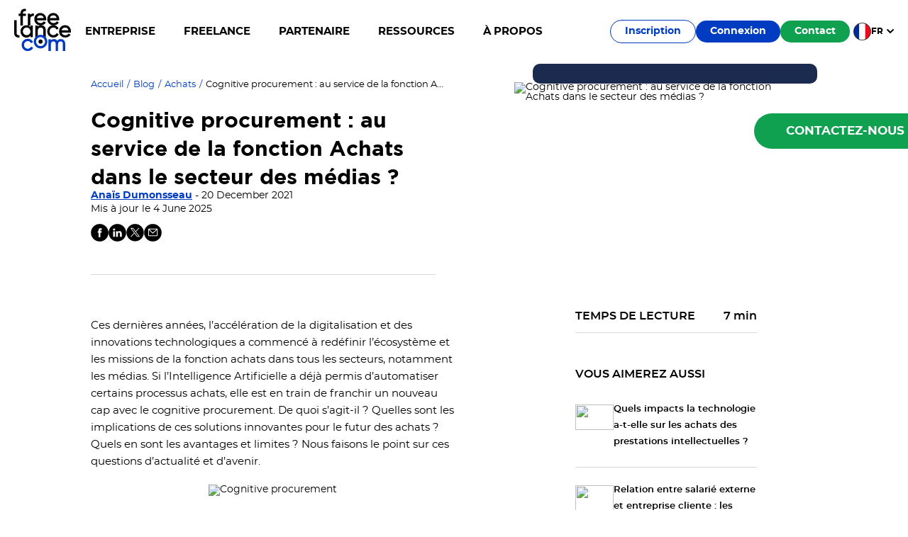

--- FILE ---
content_type: text/html; charset=UTF-8
request_url: https://www.freelance.com/blog/achats/cognitive-procurement-achats-medias/
body_size: 56503
content:
<!DOCTYPE html>
<html  lang="fr">
<head><meta charset="utf-8">
<meta name="viewport" content="width=device-width, initial-scale=1">
<title>Cognitive procurement : un atout pour la fonction Achats ?</title>
<link rel="preconnect" href crossorigin="anonymous">
<link rel="preconnect" href="//www.google-analytics.com" crossorigin="anonymous">
<link rel="preconnect" href="//www.googletagmanager.com" crossorigin="anonymous">
<link rel="preconnect" href="//app.plezi.co" crossorigin="anonymous">
<link rel="preload" as="font" href="https://www.freelance.com/fonts/gotham-bold.woff2" type="font/woff2" crossorigin="anonymous">
<link rel="preload" as="font" href="https://www.freelance.com/fonts/montserrat-semibold-webfont.woff2" type="font/woff2" crossorigin="anonymous">
<link rel="preload" as="font" href="https://www.freelance.com/fonts/montserrat-bold-webfont.woff2" type="font/woff2" crossorigin="anonymous">
<link rel="preload" as="font" href="https://www.freelance.com/fonts/montserrat-regular-webfont.woff2" type="font/woff2" crossorigin="anonymous">
<link rel="preload" as="font" href="https://www.freelance.com/fonts/worksans-bold.woff2" type="font/woff2" crossorigin="anonymous">
<link rel="icon" type="image/x-icon" href="https://www.freelance.com/favicon/favicon.ico">
<link rel="icon" type="image/png" sizes="32x32" href="https://www.freelance.com/favicon/favicon-32x32.png">
<link rel="icon" type="image/png" sizes="16x16" href="https://www.freelance.com/favicon/favicon-16x16.png">
<script src="https://widget.trustpilot.com/bootstrap/v5/tp.widget.sync.bootstrap.min.js" type="didomi/javascript" async></script>
<style> </style>
<meta property="og:type" content="website">
<meta name="google-site-verification" content="RPv2KYkriT-KV0gSc3TuMRBNptLl00EJeMp8d-zCwXg">
<meta property="twitter:card" content="summary_large_image">
<meta name="description" content="Découvrez l’impact de l’Intelligence Artificielle, notamment du cognitive procurement, sur la fonction achats dans le secteur des medias.">
<meta property="og:title" content="Cognitive procurement : un atout pour la fonction Achats ?">
<meta property="og:description" content="Découvrez l’impact de l’Intelligence Artificielle, notamment du cognitive procurement, sur la fonction achats dans le secteur des medias.">
<meta property="og:url" content="/blog/achats/cognitive-procurement-achats-medias/">
<meta property="og:image" content="https://wp.freelance.com/wp-content/uploads/2021/12/cognitive-procurement-scaled-e1639129679235.jpeg">
<link rel="canonical" href="/blog/achats/cognitive-procurement-achats-medias/" data-hid="e3fa780">
<link rel="alternate" hreflang="fr" href="/blog/achats/cognitive-procurement-achats-medias/">
<link rel="alternate" hreflang="x-default" href="/blog/achats/cognitive-procurement-achats-medias/">
<link rel="alternate" type="application/rss+xml" title="freelance_feeds" href="/feed.xml">
<script type="application/ld+json">{"@context":"https://schema.org","@type":"BreadcrumbList","itemListElement":[{"@type":"ListItem","position":1,"name":"Trouvez les meilleurs Freelances et PME avec Freelance.com","item":"/"},{"@type":"ListItem","position":2,"name":"Blog","item":"/blog/"},{"@type":"ListItem","position":3,"name":"Achats","item":"/blog/achats/"},{"@type":"ListItem","position":4,"name":"Cognitive procurement : au service de la fonction Achats dans le secteur des médias ?"}]}</script>
<script type="application/ld+json">{"@context":"https://schema.org","@type":"WebPage","@id":"/#webpage","url":"/blog/achats/cognitive-procurement-achats-medias/","name":"Cognitive procurement : au service de la fonction Achats dans le secteur des médias ?","datePublished":"20 December 2021","dateModified":"4 June 2025","description":"Découvrez l’impact de l’Intelligence Artificielle, notamment du cognitive procurement, sur la fonction achats dans le secteur des medias.","isPartOf":{"@type":"WebSite","@id":"/#website","url":"/","name":"Freelance.com","description":"Partenaire de l'entreprise étendue"}}</script>
<style>[data-v-cf841dc1]:root{font-size:62.5%;--main-color:#003cc2;--secondary-color:#29abdf;--white:#fff;--black:#000;--blue:#003cc2;--pink:#f5d2d2;--color-green:#0fa050;--yellow:#f0d200;--orange:#f08050;--red:#ea1c30;--darkpink:#ee4959;--light-grey:#f5f7fa;--light-green:#20d5a4;--light-pink:#f7dbdb;--grey:#efeeec;--dark-grey:#b2b2b2;--dark-blue:#1b2b4f;--magenta:#c4007a;--main-dark-grey:#292d32;--main-light-grey:#f5f5f5;--main-dark-blue:#1b2b4f;--primary-font:"Montserrat",sans-serif;--secondary-font:"Gotham",sans-serif;--tertiary-font:"Work sans",sans-serif;--h1:42px;--h2:30px;--h3:26px;--h4:18px;--p:14px;--thin:100;--extra-light:200;--light:300;--regular:400;--medium:500;--semi-bold:600;--bold:700;--extra-bold:800;--black:900}html[data-v-cf841dc1]{box-sizing:border-box}*[data-v-cf841dc1],[data-v-cf841dc1]:after,[data-v-cf841dc1]:before{box-sizing:inherit}.container[data-v-cf841dc1]{margin:0 auto;max-width:90%}@media (min-width:1450px){.container[data-v-cf841dc1]{max-width:130rem}}.c-singlePost .container[data-v-cf841dc1]{max-width:90%}@media (min-width:640px){.c-singlePost .container[data-v-cf841dc1]{max-width:60%}}@media (min-width:1070px){.c-singlePost .container[data-v-cf841dc1]{max-width:80%}}.container--fluid[data-v-cf841dc1]{margin:0;max-width:100%}[class^=row][data-v-cf841dc1]{display:flex;flex:0 1 auto;flex-direction:row;flex-wrap:wrap;width:100%}[class*="--row-reverse"][data-v-cf841dc1]{flex-direction:row-reverse}[class*="--column"][data-v-cf841dc1]{flex-direction:column}[class*="--column-reverse"][data-v-cf841dc1]{flex-direction:column-reverse}[class*="--nowrap"][data-v-cf841dc1]{flex-wrap:nowrap}[class*="--wrap"][data-v-cf841dc1]{flex-wrap:wrap}[class*="--justify-start"][data-v-cf841dc1]{justify-content:flex-start}[class*="--justify-end"][data-v-cf841dc1]{justify-content:flex-end}[class*="--justify-center"][data-v-cf841dc1]{justify-content:center}[class*="--justify-around"][data-v-cf841dc1]{justify-content:space-around}[class*="--justify-between"][data-v-cf841dc1]{justify-content:space-between}[class*="--justify-evenly"][data-v-cf841dc1]{justify-content:space-evenly}[class*="--align-start"][data-v-cf841dc1]{align-items:flex-start}[class*="--align-end"][data-v-cf841dc1]{align-items:flex-end}[class*="--align-center"][data-v-cf841dc1]{align-items:center}[class*="--align-stretch"][data-v-cf841dc1]{align-items:stretch}[class*="--align-baseline"][data-v-cf841dc1]{align-items:baseline}.column[data-v-cf841dc1],.columns[data-v-cf841dc1]{width:100%}.column[data-v-cf841dc1]:after,.columns[data-v-cf841dc1]:after{clear:both;content:"";display:table}.small-1[data-v-cf841dc1]{flex-basis:8.33333%;max-width:8.33333%}.small-2[data-v-cf841dc1]{flex-basis:16.66667%;max-width:16.66667%}.small-3[data-v-cf841dc1]{flex-basis:25%;max-width:25%}.small-4[data-v-cf841dc1]{flex-basis:33.33333%;max-width:33.33333%}.small-5[data-v-cf841dc1]{flex-basis:41.66667%;max-width:41.66667%}.small-6[data-v-cf841dc1]{flex-basis:50%;max-width:50%}.small-7[data-v-cf841dc1]{flex-basis:58.33333%;max-width:58.33333%}.small-8[data-v-cf841dc1]{flex-basis:66.66667%;max-width:66.66667%}.small-9[data-v-cf841dc1]{flex-basis:75%;max-width:75%}.small-10[data-v-cf841dc1]{flex-basis:83.33333%;max-width:83.33333%}.small-11[data-v-cf841dc1]{flex-basis:91.66667%;max-width:91.66667%}.small-12[data-v-cf841dc1]{flex-basis:100%;max-width:100%}.hide-for-small-down[data-v-cf841dc1],.hide-for-small-up[data-v-cf841dc1]{display:none!important}.small-column-centered[data-v-cf841dc1]{align-items:center}.small-row-centered[data-v-cf841dc1]{justify-content:center!important}@media screen and (min-width:640px){.medium-1[data-v-cf841dc1]{flex-basis:8.33333%;max-width:8.33333%}.medium-2[data-v-cf841dc1]{flex-basis:16.66667%;max-width:16.66667%}.medium-3[data-v-cf841dc1]{flex-basis:25%;max-width:25%}.medium-4[data-v-cf841dc1]{flex-basis:33.33333%;max-width:33.33333%}.medium-5[data-v-cf841dc1]{flex-basis:41.66667%;max-width:41.66667%}.medium-6[data-v-cf841dc1]{flex-basis:50%;max-width:50%}.medium-7[data-v-cf841dc1]{flex-basis:58.33333%;max-width:58.33333%}.medium-8[data-v-cf841dc1]{flex-basis:66.66667%;max-width:66.66667%}.medium-9[data-v-cf841dc1]{flex-basis:75%;max-width:75%}.medium-10[data-v-cf841dc1]{flex-basis:83.33333%;max-width:83.33333%}.medium-11[data-v-cf841dc1]{flex-basis:91.66667%;max-width:91.66667%}.medium-12[data-v-cf841dc1]{flex-basis:100%;max-width:100%}}@media screen and (max-width:640px){.hide-for-medium-down[data-v-cf841dc1]{display:none!important}}@media screen and (min-width:640px){.hide-for-medium-up[data-v-cf841dc1]{display:none!important}}@media screen and (max-width:640px){.medium-column-centered[data-v-cf841dc1]{align-items:center}.medium-row-centered[data-v-cf841dc1]{justify-content:center!important}}@media screen and (min-width:1070px){.large-1[data-v-cf841dc1]{flex-basis:8.33333%;max-width:8.33333%}.large-2[data-v-cf841dc1]{flex-basis:16.66667%;max-width:16.66667%}.large-3[data-v-cf841dc1]{flex-basis:25%;max-width:25%}.large-4[data-v-cf841dc1]{flex-basis:33.33333%;max-width:33.33333%}.large-5[data-v-cf841dc1]{flex-basis:41.66667%;max-width:41.66667%}.large-6[data-v-cf841dc1]{flex-basis:50%;max-width:50%}.large-7[data-v-cf841dc1]{flex-basis:58.33333%;max-width:58.33333%}.large-8[data-v-cf841dc1]{flex-basis:66.66667%;max-width:66.66667%}.large-9[data-v-cf841dc1]{flex-basis:75%;max-width:75%}.large-10[data-v-cf841dc1]{flex-basis:83.33333%;max-width:83.33333%}.large-11[data-v-cf841dc1]{flex-basis:91.66667%;max-width:91.66667%}.large-12[data-v-cf841dc1]{flex-basis:100%;max-width:100%}}@media screen and (max-width:1070px){.hide-for-large-down[data-v-cf841dc1]{display:none!important}}@media screen and (min-width:1070px){.hide-for-large-up[data-v-cf841dc1]{display:none!important}}@media screen and (max-width:1070px){.large-column-centered[data-v-cf841dc1]{align-items:center}.large-row-centered[data-v-cf841dc1]{justify-content:center!important}}@media screen and (min-width:1280px){.xlarge-1[data-v-cf841dc1]{flex-basis:8.33333%;max-width:8.33333%}.xlarge-2[data-v-cf841dc1]{flex-basis:16.66667%;max-width:16.66667%}.xlarge-3[data-v-cf841dc1]{flex-basis:25%;max-width:25%}.xlarge-4[data-v-cf841dc1]{flex-basis:33.33333%;max-width:33.33333%}.xlarge-5[data-v-cf841dc1]{flex-basis:41.66667%;max-width:41.66667%}.xlarge-6[data-v-cf841dc1]{flex-basis:50%;max-width:50%}.xlarge-7[data-v-cf841dc1]{flex-basis:58.33333%;max-width:58.33333%}.xlarge-8[data-v-cf841dc1]{flex-basis:66.66667%;max-width:66.66667%}.xlarge-9[data-v-cf841dc1]{flex-basis:75%;max-width:75%}.xlarge-10[data-v-cf841dc1]{flex-basis:83.33333%;max-width:83.33333%}.xlarge-11[data-v-cf841dc1]{flex-basis:91.66667%;max-width:91.66667%}.xlarge-12[data-v-cf841dc1]{flex-basis:100%;max-width:100%}}@media screen and (max-width:1280px){.hide-for-xlarge-down[data-v-cf841dc1]{display:none!important}}@media screen and (min-width:1280px){.hide-for-xlarge-up[data-v-cf841dc1]{display:none!important}}@media screen and (max-width:1280px){.xlarge-column-centered[data-v-cf841dc1]{align-items:center}.xlarge-row-centered[data-v-cf841dc1]{justify-content:center!important}}@media screen and (min-width:1440px){.xxlarge-1[data-v-cf841dc1]{flex-basis:8.33333%;max-width:8.33333%}.xxlarge-2[data-v-cf841dc1]{flex-basis:16.66667%;max-width:16.66667%}.xxlarge-3[data-v-cf841dc1]{flex-basis:25%;max-width:25%}.xxlarge-4[data-v-cf841dc1]{flex-basis:33.33333%;max-width:33.33333%}.xxlarge-5[data-v-cf841dc1]{flex-basis:41.66667%;max-width:41.66667%}.xxlarge-6[data-v-cf841dc1]{flex-basis:50%;max-width:50%}.xxlarge-7[data-v-cf841dc1]{flex-basis:58.33333%;max-width:58.33333%}.xxlarge-8[data-v-cf841dc1]{flex-basis:66.66667%;max-width:66.66667%}.xxlarge-9[data-v-cf841dc1]{flex-basis:75%;max-width:75%}.xxlarge-10[data-v-cf841dc1]{flex-basis:83.33333%;max-width:83.33333%}.xxlarge-11[data-v-cf841dc1]{flex-basis:91.66667%;max-width:91.66667%}.xxlarge-12[data-v-cf841dc1]{flex-basis:100%;max-width:100%}}@media screen and (max-width:1440px){.hide-for-xxlarge-down[data-v-cf841dc1]{display:none!important}}@media screen and (min-width:1440px){.hide-for-xxlarge-up[data-v-cf841dc1]{display:none!important}}@media screen and (max-width:1440px){.xxlarge-column-centered[data-v-cf841dc1]{align-items:center}.xxlarge-row-centered[data-v-cf841dc1]{justify-content:center!important}}.c-logo[data-v-cf841dc1]{position:relative;width:80px;z-index:101}.c-logo .st1[data-v-cf841dc1]{fill:#003cc2}</style>
<style>[data-v-cf5c2126]:root{font-size:62.5%;--main-color:#003cc2;--secondary-color:#29abdf;--white:#fff;--black:#000;--blue:#003cc2;--pink:#f5d2d2;--color-green:#0fa050;--yellow:#f0d200;--orange:#f08050;--red:#ea1c30;--darkpink:#ee4959;--light-grey:#f5f7fa;--light-green:#20d5a4;--light-pink:#f7dbdb;--grey:#efeeec;--dark-grey:#b2b2b2;--dark-blue:#1b2b4f;--magenta:#c4007a;--main-dark-grey:#292d32;--main-light-grey:#f5f5f5;--main-dark-blue:#1b2b4f;--primary-font:"Montserrat",sans-serif;--secondary-font:"Gotham",sans-serif;--tertiary-font:"Work sans",sans-serif;--h1:42px;--h2:30px;--h3:26px;--h4:18px;--p:14px;--thin:100;--extra-light:200;--light:300;--regular:400;--medium:500;--semi-bold:600;--bold:700;--extra-bold:800;--black:900}html[data-v-cf5c2126]{box-sizing:border-box}*[data-v-cf5c2126],[data-v-cf5c2126]:after,[data-v-cf5c2126]:before{box-sizing:inherit}.container[data-v-cf5c2126]{margin:0 auto;max-width:90%}@media (min-width:1450px){.container[data-v-cf5c2126]{max-width:130rem}}.c-singlePost .container[data-v-cf5c2126]{max-width:90%}@media (min-width:640px){.c-singlePost .container[data-v-cf5c2126]{max-width:60%}}@media (min-width:1070px){.c-singlePost .container[data-v-cf5c2126]{max-width:80%}}.container--fluid[data-v-cf5c2126]{margin:0;max-width:100%}[class^=row][data-v-cf5c2126]{display:flex;flex:0 1 auto;flex-direction:row;flex-wrap:wrap;width:100%}[class*="--row-reverse"][data-v-cf5c2126]{flex-direction:row-reverse}[class*="--column"][data-v-cf5c2126]{flex-direction:column}[class*="--column-reverse"][data-v-cf5c2126]{flex-direction:column-reverse}[class*="--nowrap"][data-v-cf5c2126]{flex-wrap:nowrap}[class*="--wrap"][data-v-cf5c2126]{flex-wrap:wrap}[class*="--justify-start"][data-v-cf5c2126]{justify-content:flex-start}[class*="--justify-end"][data-v-cf5c2126]{justify-content:flex-end}[class*="--justify-center"][data-v-cf5c2126]{justify-content:center}[class*="--justify-around"][data-v-cf5c2126]{justify-content:space-around}[class*="--justify-between"][data-v-cf5c2126]{justify-content:space-between}[class*="--justify-evenly"][data-v-cf5c2126]{justify-content:space-evenly}[class*="--align-start"][data-v-cf5c2126]{align-items:flex-start}[class*="--align-end"][data-v-cf5c2126]{align-items:flex-end}[class*="--align-center"][data-v-cf5c2126]{align-items:center}[class*="--align-stretch"][data-v-cf5c2126]{align-items:stretch}[class*="--align-baseline"][data-v-cf5c2126]{align-items:baseline}.column[data-v-cf5c2126],.columns[data-v-cf5c2126]{width:100%}.column[data-v-cf5c2126]:after,.columns[data-v-cf5c2126]:after{clear:both;content:"";display:table}.small-1[data-v-cf5c2126]{flex-basis:8.33333%;max-width:8.33333%}.small-2[data-v-cf5c2126]{flex-basis:16.66667%;max-width:16.66667%}.small-3[data-v-cf5c2126]{flex-basis:25%;max-width:25%}.small-4[data-v-cf5c2126]{flex-basis:33.33333%;max-width:33.33333%}.small-5[data-v-cf5c2126]{flex-basis:41.66667%;max-width:41.66667%}.small-6[data-v-cf5c2126]{flex-basis:50%;max-width:50%}.small-7[data-v-cf5c2126]{flex-basis:58.33333%;max-width:58.33333%}.small-8[data-v-cf5c2126]{flex-basis:66.66667%;max-width:66.66667%}.small-9[data-v-cf5c2126]{flex-basis:75%;max-width:75%}.small-10[data-v-cf5c2126]{flex-basis:83.33333%;max-width:83.33333%}.small-11[data-v-cf5c2126]{flex-basis:91.66667%;max-width:91.66667%}.small-12[data-v-cf5c2126]{flex-basis:100%;max-width:100%}.hide-for-small-down[data-v-cf5c2126],.hide-for-small-up[data-v-cf5c2126]{display:none!important}.small-column-centered[data-v-cf5c2126]{align-items:center}.small-row-centered[data-v-cf5c2126]{justify-content:center!important}@media screen and (min-width:640px){.medium-1[data-v-cf5c2126]{flex-basis:8.33333%;max-width:8.33333%}.medium-2[data-v-cf5c2126]{flex-basis:16.66667%;max-width:16.66667%}.medium-3[data-v-cf5c2126]{flex-basis:25%;max-width:25%}.medium-4[data-v-cf5c2126]{flex-basis:33.33333%;max-width:33.33333%}.medium-5[data-v-cf5c2126]{flex-basis:41.66667%;max-width:41.66667%}.medium-6[data-v-cf5c2126]{flex-basis:50%;max-width:50%}.medium-7[data-v-cf5c2126]{flex-basis:58.33333%;max-width:58.33333%}.medium-8[data-v-cf5c2126]{flex-basis:66.66667%;max-width:66.66667%}.medium-9[data-v-cf5c2126]{flex-basis:75%;max-width:75%}.medium-10[data-v-cf5c2126]{flex-basis:83.33333%;max-width:83.33333%}.medium-11[data-v-cf5c2126]{flex-basis:91.66667%;max-width:91.66667%}.medium-12[data-v-cf5c2126]{flex-basis:100%;max-width:100%}}@media screen and (max-width:640px){.hide-for-medium-down[data-v-cf5c2126]{display:none!important}}@media screen and (min-width:640px){.hide-for-medium-up[data-v-cf5c2126]{display:none!important}}@media screen and (max-width:640px){.medium-column-centered[data-v-cf5c2126]{align-items:center}.medium-row-centered[data-v-cf5c2126]{justify-content:center!important}}@media screen and (min-width:1070px){.large-1[data-v-cf5c2126]{flex-basis:8.33333%;max-width:8.33333%}.large-2[data-v-cf5c2126]{flex-basis:16.66667%;max-width:16.66667%}.large-3[data-v-cf5c2126]{flex-basis:25%;max-width:25%}.large-4[data-v-cf5c2126]{flex-basis:33.33333%;max-width:33.33333%}.large-5[data-v-cf5c2126]{flex-basis:41.66667%;max-width:41.66667%}.large-6[data-v-cf5c2126]{flex-basis:50%;max-width:50%}.large-7[data-v-cf5c2126]{flex-basis:58.33333%;max-width:58.33333%}.large-8[data-v-cf5c2126]{flex-basis:66.66667%;max-width:66.66667%}.large-9[data-v-cf5c2126]{flex-basis:75%;max-width:75%}.large-10[data-v-cf5c2126]{flex-basis:83.33333%;max-width:83.33333%}.large-11[data-v-cf5c2126]{flex-basis:91.66667%;max-width:91.66667%}.large-12[data-v-cf5c2126]{flex-basis:100%;max-width:100%}}@media screen and (max-width:1070px){.hide-for-large-down[data-v-cf5c2126]{display:none!important}}@media screen and (min-width:1070px){.hide-for-large-up[data-v-cf5c2126]{display:none!important}}@media screen and (max-width:1070px){.large-column-centered[data-v-cf5c2126]{align-items:center}.large-row-centered[data-v-cf5c2126]{justify-content:center!important}}@media screen and (min-width:1280px){.xlarge-1[data-v-cf5c2126]{flex-basis:8.33333%;max-width:8.33333%}.xlarge-2[data-v-cf5c2126]{flex-basis:16.66667%;max-width:16.66667%}.xlarge-3[data-v-cf5c2126]{flex-basis:25%;max-width:25%}.xlarge-4[data-v-cf5c2126]{flex-basis:33.33333%;max-width:33.33333%}.xlarge-5[data-v-cf5c2126]{flex-basis:41.66667%;max-width:41.66667%}.xlarge-6[data-v-cf5c2126]{flex-basis:50%;max-width:50%}.xlarge-7[data-v-cf5c2126]{flex-basis:58.33333%;max-width:58.33333%}.xlarge-8[data-v-cf5c2126]{flex-basis:66.66667%;max-width:66.66667%}.xlarge-9[data-v-cf5c2126]{flex-basis:75%;max-width:75%}.xlarge-10[data-v-cf5c2126]{flex-basis:83.33333%;max-width:83.33333%}.xlarge-11[data-v-cf5c2126]{flex-basis:91.66667%;max-width:91.66667%}.xlarge-12[data-v-cf5c2126]{flex-basis:100%;max-width:100%}}@media screen and (max-width:1280px){.hide-for-xlarge-down[data-v-cf5c2126]{display:none!important}}@media screen and (min-width:1280px){.hide-for-xlarge-up[data-v-cf5c2126]{display:none!important}}@media screen and (max-width:1280px){.xlarge-column-centered[data-v-cf5c2126]{align-items:center}.xlarge-row-centered[data-v-cf5c2126]{justify-content:center!important}}@media screen and (min-width:1440px){.xxlarge-1[data-v-cf5c2126]{flex-basis:8.33333%;max-width:8.33333%}.xxlarge-2[data-v-cf5c2126]{flex-basis:16.66667%;max-width:16.66667%}.xxlarge-3[data-v-cf5c2126]{flex-basis:25%;max-width:25%}.xxlarge-4[data-v-cf5c2126]{flex-basis:33.33333%;max-width:33.33333%}.xxlarge-5[data-v-cf5c2126]{flex-basis:41.66667%;max-width:41.66667%}.xxlarge-6[data-v-cf5c2126]{flex-basis:50%;max-width:50%}.xxlarge-7[data-v-cf5c2126]{flex-basis:58.33333%;max-width:58.33333%}.xxlarge-8[data-v-cf5c2126]{flex-basis:66.66667%;max-width:66.66667%}.xxlarge-9[data-v-cf5c2126]{flex-basis:75%;max-width:75%}.xxlarge-10[data-v-cf5c2126]{flex-basis:83.33333%;max-width:83.33333%}.xxlarge-11[data-v-cf5c2126]{flex-basis:91.66667%;max-width:91.66667%}.xxlarge-12[data-v-cf5c2126]{flex-basis:100%;max-width:100%}}@media screen and (max-width:1440px){.hide-for-xxlarge-down[data-v-cf5c2126]{display:none!important}}@media screen and (min-width:1440px){.hide-for-xxlarge-up[data-v-cf5c2126]{display:none!important}}@media screen and (max-width:1440px){.xxlarge-column-centered[data-v-cf5c2126]{align-items:center}.xxlarge-row-centered[data-v-cf5c2126]{justify-content:center!important}}.menu-second-level .menu-item>.menu-item-link .image[data-v-cf5c2126]{height:65px;width:65px}.menu-second-level .menu-item>.menu-item-link .title[data-v-cf5c2126]{color:var(--black);font-size:1.6rem;font-weight:var(--semi-bold);margin-bottom:1rem}.menu-second-level .menu-item>.menu-item-link .text[data-v-cf5c2126] p{color:rgba(27,43,79,.5);font-size:1.3rem;line-height:1.3;margin:0}.menu-second-level .menu-item>.menu-item-link[data-v-cf5c2126]:hover{background-color:#fff;box-shadow:0 4px 4px 0 rgba(0,0,0,.05)}.menu-second-level .menu-item>.menu-item-link:hover .title[data-v-cf5c2126]{color:var(--main-color)}.menu-second-level.one[data-v-cf5c2126]{background-color:var(--main-light-grey);box-shadow:0 14px 24px 0 rgba(0,0,0,.2);display:none;left:0;padding:2rem 3.6rem;position:absolute;top:9rem;width:100%;z-index:1000}.menu-second-level.one .menu-wrap[data-v-cf5c2126]{display:flex;gap:2.5rem}.menu-second-level.one .menu-wrap .menu-item[data-v-cf5c2126]{flex:1}.menu-second-level.one .menu-item:last-child>.menu-item-link[data-v-cf5c2126]:after{display:none}.menu-second-level.one .menu-item>.menu-item-link[data-v-cf5c2126]{align-items:flex-start;border-radius:1rem;color:unset;display:flex;gap:1.5rem;justify-content:space-between;padding:1rem;position:relative}.menu-second-level.one .menu-item>.menu-item-link[data-v-cf5c2126]:after{background-color:#efeeec;content:"";height:100%;position:absolute;right:-1.3rem;top:0;width:1px}.menu-second-level.two .menu-item-link[data-v-cf5c2126]{margin:2rem 0}.menu-second-level.two .menu-item>.menu-item-link[data-v-cf5c2126]{align-items:flex-start;border-radius:1rem;color:unset;display:flex;gap:1.5rem;justify-content:flex-start;padding:1rem;position:relative}</style>
<style>[data-v-436d1817]:root{font-size:62.5%;--main-color:#003cc2;--secondary-color:#29abdf;--white:#fff;--black:#000;--blue:#003cc2;--pink:#f5d2d2;--color-green:#0fa050;--yellow:#f0d200;--orange:#f08050;--red:#ea1c30;--darkpink:#ee4959;--light-grey:#f5f7fa;--light-green:#20d5a4;--light-pink:#f7dbdb;--grey:#efeeec;--dark-grey:#b2b2b2;--dark-blue:#1b2b4f;--magenta:#c4007a;--main-dark-grey:#292d32;--main-light-grey:#f5f5f5;--main-dark-blue:#1b2b4f;--primary-font:"Montserrat",sans-serif;--secondary-font:"Gotham",sans-serif;--tertiary-font:"Work sans",sans-serif;--h1:42px;--h2:30px;--h3:26px;--h4:18px;--p:14px;--thin:100;--extra-light:200;--light:300;--regular:400;--medium:500;--semi-bold:600;--bold:700;--extra-bold:800;--black:900}html[data-v-436d1817]{box-sizing:border-box}*[data-v-436d1817],[data-v-436d1817]:after,[data-v-436d1817]:before{box-sizing:inherit}.container[data-v-436d1817]{margin:0 auto;max-width:90%}@media (min-width:1450px){.container[data-v-436d1817]{max-width:130rem}}.c-singlePost .container[data-v-436d1817]{max-width:90%}@media (min-width:640px){.c-singlePost .container[data-v-436d1817]{max-width:60%}}@media (min-width:1070px){.c-singlePost .container[data-v-436d1817]{max-width:80%}}.container--fluid[data-v-436d1817]{margin:0;max-width:100%}[class^=row][data-v-436d1817]{display:flex;flex:0 1 auto;flex-direction:row;flex-wrap:wrap;width:100%}[class*="--row-reverse"][data-v-436d1817]{flex-direction:row-reverse}[class*="--column"][data-v-436d1817]{flex-direction:column}[class*="--column-reverse"][data-v-436d1817]{flex-direction:column-reverse}[class*="--nowrap"][data-v-436d1817]{flex-wrap:nowrap}[class*="--wrap"][data-v-436d1817]{flex-wrap:wrap}[class*="--justify-start"][data-v-436d1817]{justify-content:flex-start}[class*="--justify-end"][data-v-436d1817]{justify-content:flex-end}[class*="--justify-center"][data-v-436d1817]{justify-content:center}[class*="--justify-around"][data-v-436d1817]{justify-content:space-around}[class*="--justify-between"][data-v-436d1817]{justify-content:space-between}[class*="--justify-evenly"][data-v-436d1817]{justify-content:space-evenly}[class*="--align-start"][data-v-436d1817]{align-items:flex-start}[class*="--align-end"][data-v-436d1817]{align-items:flex-end}[class*="--align-center"][data-v-436d1817]{align-items:center}[class*="--align-stretch"][data-v-436d1817]{align-items:stretch}[class*="--align-baseline"][data-v-436d1817]{align-items:baseline}.column[data-v-436d1817],.columns[data-v-436d1817]{width:100%}.column[data-v-436d1817]:after,.columns[data-v-436d1817]:after{clear:both;content:"";display:table}.small-1[data-v-436d1817]{flex-basis:8.33333%;max-width:8.33333%}.small-2[data-v-436d1817]{flex-basis:16.66667%;max-width:16.66667%}.small-3[data-v-436d1817]{flex-basis:25%;max-width:25%}.small-4[data-v-436d1817]{flex-basis:33.33333%;max-width:33.33333%}.small-5[data-v-436d1817]{flex-basis:41.66667%;max-width:41.66667%}.small-6[data-v-436d1817]{flex-basis:50%;max-width:50%}.small-7[data-v-436d1817]{flex-basis:58.33333%;max-width:58.33333%}.small-8[data-v-436d1817]{flex-basis:66.66667%;max-width:66.66667%}.small-9[data-v-436d1817]{flex-basis:75%;max-width:75%}.small-10[data-v-436d1817]{flex-basis:83.33333%;max-width:83.33333%}.small-11[data-v-436d1817]{flex-basis:91.66667%;max-width:91.66667%}.small-12[data-v-436d1817]{flex-basis:100%;max-width:100%}.hide-for-small-down[data-v-436d1817],.hide-for-small-up[data-v-436d1817]{display:none!important}.small-column-centered[data-v-436d1817]{align-items:center}.small-row-centered[data-v-436d1817]{justify-content:center!important}@media screen and (min-width:640px){.medium-1[data-v-436d1817]{flex-basis:8.33333%;max-width:8.33333%}.medium-2[data-v-436d1817]{flex-basis:16.66667%;max-width:16.66667%}.medium-3[data-v-436d1817]{flex-basis:25%;max-width:25%}.medium-4[data-v-436d1817]{flex-basis:33.33333%;max-width:33.33333%}.medium-5[data-v-436d1817]{flex-basis:41.66667%;max-width:41.66667%}.medium-6[data-v-436d1817]{flex-basis:50%;max-width:50%}.medium-7[data-v-436d1817]{flex-basis:58.33333%;max-width:58.33333%}.medium-8[data-v-436d1817]{flex-basis:66.66667%;max-width:66.66667%}.medium-9[data-v-436d1817]{flex-basis:75%;max-width:75%}.medium-10[data-v-436d1817]{flex-basis:83.33333%;max-width:83.33333%}.medium-11[data-v-436d1817]{flex-basis:91.66667%;max-width:91.66667%}.medium-12[data-v-436d1817]{flex-basis:100%;max-width:100%}}@media screen and (max-width:640px){.hide-for-medium-down[data-v-436d1817]{display:none!important}}@media screen and (min-width:640px){.hide-for-medium-up[data-v-436d1817]{display:none!important}}@media screen and (max-width:640px){.medium-column-centered[data-v-436d1817]{align-items:center}.medium-row-centered[data-v-436d1817]{justify-content:center!important}}@media screen and (min-width:1070px){.large-1[data-v-436d1817]{flex-basis:8.33333%;max-width:8.33333%}.large-2[data-v-436d1817]{flex-basis:16.66667%;max-width:16.66667%}.large-3[data-v-436d1817]{flex-basis:25%;max-width:25%}.large-4[data-v-436d1817]{flex-basis:33.33333%;max-width:33.33333%}.large-5[data-v-436d1817]{flex-basis:41.66667%;max-width:41.66667%}.large-6[data-v-436d1817]{flex-basis:50%;max-width:50%}.large-7[data-v-436d1817]{flex-basis:58.33333%;max-width:58.33333%}.large-8[data-v-436d1817]{flex-basis:66.66667%;max-width:66.66667%}.large-9[data-v-436d1817]{flex-basis:75%;max-width:75%}.large-10[data-v-436d1817]{flex-basis:83.33333%;max-width:83.33333%}.large-11[data-v-436d1817]{flex-basis:91.66667%;max-width:91.66667%}.large-12[data-v-436d1817]{flex-basis:100%;max-width:100%}}@media screen and (max-width:1070px){.hide-for-large-down[data-v-436d1817]{display:none!important}}@media screen and (min-width:1070px){.hide-for-large-up[data-v-436d1817]{display:none!important}}@media screen and (max-width:1070px){.large-column-centered[data-v-436d1817]{align-items:center}.large-row-centered[data-v-436d1817]{justify-content:center!important}}@media screen and (min-width:1280px){.xlarge-1[data-v-436d1817]{flex-basis:8.33333%;max-width:8.33333%}.xlarge-2[data-v-436d1817]{flex-basis:16.66667%;max-width:16.66667%}.xlarge-3[data-v-436d1817]{flex-basis:25%;max-width:25%}.xlarge-4[data-v-436d1817]{flex-basis:33.33333%;max-width:33.33333%}.xlarge-5[data-v-436d1817]{flex-basis:41.66667%;max-width:41.66667%}.xlarge-6[data-v-436d1817]{flex-basis:50%;max-width:50%}.xlarge-7[data-v-436d1817]{flex-basis:58.33333%;max-width:58.33333%}.xlarge-8[data-v-436d1817]{flex-basis:66.66667%;max-width:66.66667%}.xlarge-9[data-v-436d1817]{flex-basis:75%;max-width:75%}.xlarge-10[data-v-436d1817]{flex-basis:83.33333%;max-width:83.33333%}.xlarge-11[data-v-436d1817]{flex-basis:91.66667%;max-width:91.66667%}.xlarge-12[data-v-436d1817]{flex-basis:100%;max-width:100%}}@media screen and (max-width:1280px){.hide-for-xlarge-down[data-v-436d1817]{display:none!important}}@media screen and (min-width:1280px){.hide-for-xlarge-up[data-v-436d1817]{display:none!important}}@media screen and (max-width:1280px){.xlarge-column-centered[data-v-436d1817]{align-items:center}.xlarge-row-centered[data-v-436d1817]{justify-content:center!important}}@media screen and (min-width:1440px){.xxlarge-1[data-v-436d1817]{flex-basis:8.33333%;max-width:8.33333%}.xxlarge-2[data-v-436d1817]{flex-basis:16.66667%;max-width:16.66667%}.xxlarge-3[data-v-436d1817]{flex-basis:25%;max-width:25%}.xxlarge-4[data-v-436d1817]{flex-basis:33.33333%;max-width:33.33333%}.xxlarge-5[data-v-436d1817]{flex-basis:41.66667%;max-width:41.66667%}.xxlarge-6[data-v-436d1817]{flex-basis:50%;max-width:50%}.xxlarge-7[data-v-436d1817]{flex-basis:58.33333%;max-width:58.33333%}.xxlarge-8[data-v-436d1817]{flex-basis:66.66667%;max-width:66.66667%}.xxlarge-9[data-v-436d1817]{flex-basis:75%;max-width:75%}.xxlarge-10[data-v-436d1817]{flex-basis:83.33333%;max-width:83.33333%}.xxlarge-11[data-v-436d1817]{flex-basis:91.66667%;max-width:91.66667%}.xxlarge-12[data-v-436d1817]{flex-basis:100%;max-width:100%}}@media screen and (max-width:1440px){.hide-for-xxlarge-down[data-v-436d1817]{display:none!important}}@media screen and (min-width:1440px){.hide-for-xxlarge-up[data-v-436d1817]{display:none!important}}@media screen and (max-width:1440px){.xxlarge-column-centered[data-v-436d1817]{align-items:center}.xxlarge-row-centered[data-v-436d1817]{justify-content:center!important}}.menu-entreprise-second-level[data-v-436d1817]{background-color:var(--main-dark-blue);left:0;padding:0 3.6rem;position:absolute;top:9rem;width:100%;z-index:1000}.menu-entreprise-second-level .with-children[data-v-436d1817]{position:relative}.menu-entreprise-second-level .with-children .arrow-down[data-v-436d1817]{content:"";position:absolute;right:-13px;top:60%;transform:translateY(-50%) rotate(180deg);transition:all .2s ease}.menu-entreprise-second-level__wrap[data-v-436d1817]{display:flex}.menu-entreprise-second-level__item[data-v-436d1817]{padding:1.5rem 2rem}.menu-entreprise-second-level__item:hover .menu-entreprise-third-level[data-v-436d1817]{display:block}.menu-entreprise-second-level__item:hover .menu-entreprise-second-level__item-link[data-v-436d1817]{display:block;font-weight:var(--bold);position:relative}.menu-entreprise-second-level__item:hover .menu-entreprise-second-level__item-link[data-v-436d1817]:after{background-color:#fff;bottom:0;content:"";height:1px;left:0;position:absolute;width:100%}.menu-entreprise-second-level__item:hover .with-children .arrow-down[data-v-436d1817]{transform:translateY(-50%) rotate(0)}.menu-entreprise-second-level__item-link[data-v-436d1817]{color:var(--white);font-size:1.4rem}.menu-entreprise-third-level[data-v-436d1817]{background-color:var(--main-light-grey);box-shadow:0 14px 24px 0 rgba(0,0,0,.2);display:none;left:0;padding:2rem 5.5rem;position:absolute;top:4.8rem;width:100%}.menu-entreprise-third-level.one-level .menu-second-level.one[data-v-436d1817]{display:block;top:0}.menu-entreprise-third-level.two-level .menu-wrap[data-v-436d1817]{display:flex;gap:4rem}.menu-entreprise-third-level .one-level .menu-wrap>li[data-v-436d1817] nav>ul{display:flex;gap:2.5rem}.menu-entreprise-third-level>ul>li[data-v-436d1817]:not(:last-child){position:relative}.menu-entreprise-third-level>ul>li[data-v-436d1817]:not(:last-child):after{background-color:#efeeec;content:"";height:100%;position:absolute;right:-2rem;top:0;width:1px}.menu-entreprise-third-level>ul>li>a[data-v-436d1817]{color:rgba(27,43,79,.8);display:block;font-size:1.3rem;margin-bottom:2rem;text-transform:uppercase}.menu-entreprise-third-level>ul>li>nav>ul>li:last-child>a[data-v-436d1817]:after{display:none}</style>
<style>[data-v-77e0f5e5]:root{font-size:62.5%;--main-color:#003cc2;--secondary-color:#29abdf;--white:#fff;--black:#000;--blue:#003cc2;--pink:#f5d2d2;--color-green:#0fa050;--yellow:#f0d200;--orange:#f08050;--red:#ea1c30;--darkpink:#ee4959;--light-grey:#f5f7fa;--light-green:#20d5a4;--light-pink:#f7dbdb;--grey:#efeeec;--dark-grey:#b2b2b2;--dark-blue:#1b2b4f;--magenta:#c4007a;--main-dark-grey:#292d32;--main-light-grey:#f5f5f5;--main-dark-blue:#1b2b4f;--primary-font:"Montserrat",sans-serif;--secondary-font:"Gotham",sans-serif;--tertiary-font:"Work sans",sans-serif;--h1:42px;--h2:30px;--h3:26px;--h4:18px;--p:14px;--thin:100;--extra-light:200;--light:300;--regular:400;--medium:500;--semi-bold:600;--bold:700;--extra-bold:800;--black:900}html[data-v-77e0f5e5]{box-sizing:border-box}*[data-v-77e0f5e5],[data-v-77e0f5e5]:after,[data-v-77e0f5e5]:before{box-sizing:inherit}.container[data-v-77e0f5e5]{margin:0 auto;max-width:90%}@media (min-width:1450px){.container[data-v-77e0f5e5]{max-width:130rem}}.c-singlePost .container[data-v-77e0f5e5]{max-width:90%}@media (min-width:640px){.c-singlePost .container[data-v-77e0f5e5]{max-width:60%}}@media (min-width:1070px){.c-singlePost .container[data-v-77e0f5e5]{max-width:80%}}.container--fluid[data-v-77e0f5e5]{margin:0;max-width:100%}[class^=row][data-v-77e0f5e5]{display:flex;flex:0 1 auto;flex-direction:row;flex-wrap:wrap;width:100%}[class*="--row-reverse"][data-v-77e0f5e5]{flex-direction:row-reverse}[class*="--column"][data-v-77e0f5e5]{flex-direction:column}[class*="--column-reverse"][data-v-77e0f5e5]{flex-direction:column-reverse}[class*="--nowrap"][data-v-77e0f5e5]{flex-wrap:nowrap}[class*="--wrap"][data-v-77e0f5e5]{flex-wrap:wrap}[class*="--justify-start"][data-v-77e0f5e5]{justify-content:flex-start}[class*="--justify-end"][data-v-77e0f5e5]{justify-content:flex-end}[class*="--justify-center"][data-v-77e0f5e5]{justify-content:center}[class*="--justify-around"][data-v-77e0f5e5]{justify-content:space-around}[class*="--justify-between"][data-v-77e0f5e5]{justify-content:space-between}[class*="--justify-evenly"][data-v-77e0f5e5]{justify-content:space-evenly}[class*="--align-start"][data-v-77e0f5e5]{align-items:flex-start}[class*="--align-end"][data-v-77e0f5e5]{align-items:flex-end}[class*="--align-center"][data-v-77e0f5e5]{align-items:center}[class*="--align-stretch"][data-v-77e0f5e5]{align-items:stretch}[class*="--align-baseline"][data-v-77e0f5e5]{align-items:baseline}.column[data-v-77e0f5e5],.columns[data-v-77e0f5e5]{width:100%}.column[data-v-77e0f5e5]:after,.columns[data-v-77e0f5e5]:after{clear:both;content:"";display:table}.small-1[data-v-77e0f5e5]{flex-basis:8.33333%;max-width:8.33333%}.small-2[data-v-77e0f5e5]{flex-basis:16.66667%;max-width:16.66667%}.small-3[data-v-77e0f5e5]{flex-basis:25%;max-width:25%}.small-4[data-v-77e0f5e5]{flex-basis:33.33333%;max-width:33.33333%}.small-5[data-v-77e0f5e5]{flex-basis:41.66667%;max-width:41.66667%}.small-6[data-v-77e0f5e5]{flex-basis:50%;max-width:50%}.small-7[data-v-77e0f5e5]{flex-basis:58.33333%;max-width:58.33333%}.small-8[data-v-77e0f5e5]{flex-basis:66.66667%;max-width:66.66667%}.small-9[data-v-77e0f5e5]{flex-basis:75%;max-width:75%}.small-10[data-v-77e0f5e5]{flex-basis:83.33333%;max-width:83.33333%}.small-11[data-v-77e0f5e5]{flex-basis:91.66667%;max-width:91.66667%}.small-12[data-v-77e0f5e5]{flex-basis:100%;max-width:100%}.hide-for-small-down[data-v-77e0f5e5],.hide-for-small-up[data-v-77e0f5e5]{display:none!important}.small-column-centered[data-v-77e0f5e5]{align-items:center}.small-row-centered[data-v-77e0f5e5]{justify-content:center!important}@media screen and (min-width:640px){.medium-1[data-v-77e0f5e5]{flex-basis:8.33333%;max-width:8.33333%}.medium-2[data-v-77e0f5e5]{flex-basis:16.66667%;max-width:16.66667%}.medium-3[data-v-77e0f5e5]{flex-basis:25%;max-width:25%}.medium-4[data-v-77e0f5e5]{flex-basis:33.33333%;max-width:33.33333%}.medium-5[data-v-77e0f5e5]{flex-basis:41.66667%;max-width:41.66667%}.medium-6[data-v-77e0f5e5]{flex-basis:50%;max-width:50%}.medium-7[data-v-77e0f5e5]{flex-basis:58.33333%;max-width:58.33333%}.medium-8[data-v-77e0f5e5]{flex-basis:66.66667%;max-width:66.66667%}.medium-9[data-v-77e0f5e5]{flex-basis:75%;max-width:75%}.medium-10[data-v-77e0f5e5]{flex-basis:83.33333%;max-width:83.33333%}.medium-11[data-v-77e0f5e5]{flex-basis:91.66667%;max-width:91.66667%}.medium-12[data-v-77e0f5e5]{flex-basis:100%;max-width:100%}}@media screen and (max-width:640px){.hide-for-medium-down[data-v-77e0f5e5]{display:none!important}}@media screen and (min-width:640px){.hide-for-medium-up[data-v-77e0f5e5]{display:none!important}}@media screen and (max-width:640px){.medium-column-centered[data-v-77e0f5e5]{align-items:center}.medium-row-centered[data-v-77e0f5e5]{justify-content:center!important}}@media screen and (min-width:1070px){.large-1[data-v-77e0f5e5]{flex-basis:8.33333%;max-width:8.33333%}.large-2[data-v-77e0f5e5]{flex-basis:16.66667%;max-width:16.66667%}.large-3[data-v-77e0f5e5]{flex-basis:25%;max-width:25%}.large-4[data-v-77e0f5e5]{flex-basis:33.33333%;max-width:33.33333%}.large-5[data-v-77e0f5e5]{flex-basis:41.66667%;max-width:41.66667%}.large-6[data-v-77e0f5e5]{flex-basis:50%;max-width:50%}.large-7[data-v-77e0f5e5]{flex-basis:58.33333%;max-width:58.33333%}.large-8[data-v-77e0f5e5]{flex-basis:66.66667%;max-width:66.66667%}.large-9[data-v-77e0f5e5]{flex-basis:75%;max-width:75%}.large-10[data-v-77e0f5e5]{flex-basis:83.33333%;max-width:83.33333%}.large-11[data-v-77e0f5e5]{flex-basis:91.66667%;max-width:91.66667%}.large-12[data-v-77e0f5e5]{flex-basis:100%;max-width:100%}}@media screen and (max-width:1070px){.hide-for-large-down[data-v-77e0f5e5]{display:none!important}}@media screen and (min-width:1070px){.hide-for-large-up[data-v-77e0f5e5]{display:none!important}}@media screen and (max-width:1070px){.large-column-centered[data-v-77e0f5e5]{align-items:center}.large-row-centered[data-v-77e0f5e5]{justify-content:center!important}}@media screen and (min-width:1280px){.xlarge-1[data-v-77e0f5e5]{flex-basis:8.33333%;max-width:8.33333%}.xlarge-2[data-v-77e0f5e5]{flex-basis:16.66667%;max-width:16.66667%}.xlarge-3[data-v-77e0f5e5]{flex-basis:25%;max-width:25%}.xlarge-4[data-v-77e0f5e5]{flex-basis:33.33333%;max-width:33.33333%}.xlarge-5[data-v-77e0f5e5]{flex-basis:41.66667%;max-width:41.66667%}.xlarge-6[data-v-77e0f5e5]{flex-basis:50%;max-width:50%}.xlarge-7[data-v-77e0f5e5]{flex-basis:58.33333%;max-width:58.33333%}.xlarge-8[data-v-77e0f5e5]{flex-basis:66.66667%;max-width:66.66667%}.xlarge-9[data-v-77e0f5e5]{flex-basis:75%;max-width:75%}.xlarge-10[data-v-77e0f5e5]{flex-basis:83.33333%;max-width:83.33333%}.xlarge-11[data-v-77e0f5e5]{flex-basis:91.66667%;max-width:91.66667%}.xlarge-12[data-v-77e0f5e5]{flex-basis:100%;max-width:100%}}@media screen and (max-width:1280px){.hide-for-xlarge-down[data-v-77e0f5e5]{display:none!important}}@media screen and (min-width:1280px){.hide-for-xlarge-up[data-v-77e0f5e5]{display:none!important}}@media screen and (max-width:1280px){.xlarge-column-centered[data-v-77e0f5e5]{align-items:center}.xlarge-row-centered[data-v-77e0f5e5]{justify-content:center!important}}@media screen and (min-width:1440px){.xxlarge-1[data-v-77e0f5e5]{flex-basis:8.33333%;max-width:8.33333%}.xxlarge-2[data-v-77e0f5e5]{flex-basis:16.66667%;max-width:16.66667%}.xxlarge-3[data-v-77e0f5e5]{flex-basis:25%;max-width:25%}.xxlarge-4[data-v-77e0f5e5]{flex-basis:33.33333%;max-width:33.33333%}.xxlarge-5[data-v-77e0f5e5]{flex-basis:41.66667%;max-width:41.66667%}.xxlarge-6[data-v-77e0f5e5]{flex-basis:50%;max-width:50%}.xxlarge-7[data-v-77e0f5e5]{flex-basis:58.33333%;max-width:58.33333%}.xxlarge-8[data-v-77e0f5e5]{flex-basis:66.66667%;max-width:66.66667%}.xxlarge-9[data-v-77e0f5e5]{flex-basis:75%;max-width:75%}.xxlarge-10[data-v-77e0f5e5]{flex-basis:83.33333%;max-width:83.33333%}.xxlarge-11[data-v-77e0f5e5]{flex-basis:91.66667%;max-width:91.66667%}.xxlarge-12[data-v-77e0f5e5]{flex-basis:100%;max-width:100%}}@media screen and (max-width:1440px){.hide-for-xxlarge-down[data-v-77e0f5e5]{display:none!important}}@media screen and (min-width:1440px){.hide-for-xxlarge-up[data-v-77e0f5e5]{display:none!important}}@media screen and (max-width:1440px){.xxlarge-column-centered[data-v-77e0f5e5]{align-items:center}.xxlarge-row-centered[data-v-77e0f5e5]{justify-content:center!important}}.c-header__menu .menu-first-level__wrap[data-v-77e0f5e5]{align-items:center;display:flex;flex-direction:row;justify-content:space-between}.c-header__menu .menu-first-level__item-link[data-v-77e0f5e5]{color:var(--black);cursor:pointer;font-family:var(--main-font);font-size:1.3rem;font-weight:var(--bold);padding:4rem .5rem;text-transform:uppercase}.c-header__menu .menu-first-level__item-link.is-active[data-v-77e0f5e5],.c-header__menu .menu-first-level__item-link[data-v-77e0f5e5]:focus,.c-header__menu .menu-first-level__item-link[data-v-77e0f5e5]:hover{color:var(--main-color)}@media (min-width:1115px){.c-header__menu .menu-first-level__item-link[data-v-77e0f5e5]{font-size:1.5rem}}@media (min-width:1280px){.c-header__menu .menu-first-level__item-link[data-v-77e0f5e5]{padding:4rem 2rem}}.c-header__menu .menu-first-level__item:hover .menu-second-level[data-v-77e0f5e5]{display:block}.c-header__menu .menu-first-level__item:hover .menu-first-level__item-link[data-v-77e0f5e5]{color:var(--main-color)}</style>
<style>[data-v-358d60f1]:root{font-size:62.5%;--main-color:#003cc2;--secondary-color:#29abdf;--white:#fff;--black:#000;--blue:#003cc2;--pink:#f5d2d2;--color-green:#0fa050;--yellow:#f0d200;--orange:#f08050;--red:#ea1c30;--darkpink:#ee4959;--light-grey:#f5f7fa;--light-green:#20d5a4;--light-pink:#f7dbdb;--grey:#efeeec;--dark-grey:#b2b2b2;--dark-blue:#1b2b4f;--magenta:#c4007a;--main-dark-grey:#292d32;--main-light-grey:#f5f5f5;--main-dark-blue:#1b2b4f;--primary-font:"Montserrat",sans-serif;--secondary-font:"Gotham",sans-serif;--tertiary-font:"Work sans",sans-serif;--h1:42px;--h2:30px;--h3:26px;--h4:18px;--p:14px;--thin:100;--extra-light:200;--light:300;--regular:400;--medium:500;--semi-bold:600;--bold:700;--extra-bold:800;--black:900}html[data-v-358d60f1]{box-sizing:border-box}*[data-v-358d60f1],[data-v-358d60f1]:after,[data-v-358d60f1]:before{box-sizing:inherit}.container[data-v-358d60f1]{margin:0 auto;max-width:90%}@media (min-width:1450px){.container[data-v-358d60f1]{max-width:130rem}}.c-singlePost .container[data-v-358d60f1]{max-width:90%}@media (min-width:640px){.c-singlePost .container[data-v-358d60f1]{max-width:60%}}@media (min-width:1070px){.c-singlePost .container[data-v-358d60f1]{max-width:80%}}.container--fluid[data-v-358d60f1]{margin:0;max-width:100%}[class^=row][data-v-358d60f1]{display:flex;flex:0 1 auto;flex-direction:row;flex-wrap:wrap;width:100%}[class*="--row-reverse"][data-v-358d60f1]{flex-direction:row-reverse}[class*="--column"][data-v-358d60f1]{flex-direction:column}[class*="--column-reverse"][data-v-358d60f1]{flex-direction:column-reverse}[class*="--nowrap"][data-v-358d60f1]{flex-wrap:nowrap}[class*="--wrap"][data-v-358d60f1]{flex-wrap:wrap}[class*="--justify-start"][data-v-358d60f1]{justify-content:flex-start}[class*="--justify-end"][data-v-358d60f1]{justify-content:flex-end}[class*="--justify-center"][data-v-358d60f1]{justify-content:center}[class*="--justify-around"][data-v-358d60f1]{justify-content:space-around}[class*="--justify-between"][data-v-358d60f1]{justify-content:space-between}[class*="--justify-evenly"][data-v-358d60f1]{justify-content:space-evenly}[class*="--align-start"][data-v-358d60f1]{align-items:flex-start}[class*="--align-end"][data-v-358d60f1]{align-items:flex-end}[class*="--align-center"][data-v-358d60f1]{align-items:center}[class*="--align-stretch"][data-v-358d60f1]{align-items:stretch}[class*="--align-baseline"][data-v-358d60f1]{align-items:baseline}.column[data-v-358d60f1],.columns[data-v-358d60f1]{width:100%}.column[data-v-358d60f1]:after,.columns[data-v-358d60f1]:after{clear:both;content:"";display:table}.small-1[data-v-358d60f1]{flex-basis:8.33333%;max-width:8.33333%}.small-2[data-v-358d60f1]{flex-basis:16.66667%;max-width:16.66667%}.small-3[data-v-358d60f1]{flex-basis:25%;max-width:25%}.small-4[data-v-358d60f1]{flex-basis:33.33333%;max-width:33.33333%}.small-5[data-v-358d60f1]{flex-basis:41.66667%;max-width:41.66667%}.small-6[data-v-358d60f1]{flex-basis:50%;max-width:50%}.small-7[data-v-358d60f1]{flex-basis:58.33333%;max-width:58.33333%}.small-8[data-v-358d60f1]{flex-basis:66.66667%;max-width:66.66667%}.small-9[data-v-358d60f1]{flex-basis:75%;max-width:75%}.small-10[data-v-358d60f1]{flex-basis:83.33333%;max-width:83.33333%}.small-11[data-v-358d60f1]{flex-basis:91.66667%;max-width:91.66667%}.small-12[data-v-358d60f1]{flex-basis:100%;max-width:100%}.hide-for-small-down[data-v-358d60f1],.hide-for-small-up[data-v-358d60f1]{display:none!important}.small-column-centered[data-v-358d60f1]{align-items:center}.small-row-centered[data-v-358d60f1]{justify-content:center!important}@media screen and (min-width:640px){.medium-1[data-v-358d60f1]{flex-basis:8.33333%;max-width:8.33333%}.medium-2[data-v-358d60f1]{flex-basis:16.66667%;max-width:16.66667%}.medium-3[data-v-358d60f1]{flex-basis:25%;max-width:25%}.medium-4[data-v-358d60f1]{flex-basis:33.33333%;max-width:33.33333%}.medium-5[data-v-358d60f1]{flex-basis:41.66667%;max-width:41.66667%}.medium-6[data-v-358d60f1]{flex-basis:50%;max-width:50%}.medium-7[data-v-358d60f1]{flex-basis:58.33333%;max-width:58.33333%}.medium-8[data-v-358d60f1]{flex-basis:66.66667%;max-width:66.66667%}.medium-9[data-v-358d60f1]{flex-basis:75%;max-width:75%}.medium-10[data-v-358d60f1]{flex-basis:83.33333%;max-width:83.33333%}.medium-11[data-v-358d60f1]{flex-basis:91.66667%;max-width:91.66667%}.medium-12[data-v-358d60f1]{flex-basis:100%;max-width:100%}}@media screen and (max-width:640px){.hide-for-medium-down[data-v-358d60f1]{display:none!important}}@media screen and (min-width:640px){.hide-for-medium-up[data-v-358d60f1]{display:none!important}}@media screen and (max-width:640px){.medium-column-centered[data-v-358d60f1]{align-items:center}.medium-row-centered[data-v-358d60f1]{justify-content:center!important}}@media screen and (min-width:1070px){.large-1[data-v-358d60f1]{flex-basis:8.33333%;max-width:8.33333%}.large-2[data-v-358d60f1]{flex-basis:16.66667%;max-width:16.66667%}.large-3[data-v-358d60f1]{flex-basis:25%;max-width:25%}.large-4[data-v-358d60f1]{flex-basis:33.33333%;max-width:33.33333%}.large-5[data-v-358d60f1]{flex-basis:41.66667%;max-width:41.66667%}.large-6[data-v-358d60f1]{flex-basis:50%;max-width:50%}.large-7[data-v-358d60f1]{flex-basis:58.33333%;max-width:58.33333%}.large-8[data-v-358d60f1]{flex-basis:66.66667%;max-width:66.66667%}.large-9[data-v-358d60f1]{flex-basis:75%;max-width:75%}.large-10[data-v-358d60f1]{flex-basis:83.33333%;max-width:83.33333%}.large-11[data-v-358d60f1]{flex-basis:91.66667%;max-width:91.66667%}.large-12[data-v-358d60f1]{flex-basis:100%;max-width:100%}}@media screen and (max-width:1070px){.hide-for-large-down[data-v-358d60f1]{display:none!important}}@media screen and (min-width:1070px){.hide-for-large-up[data-v-358d60f1]{display:none!important}}@media screen and (max-width:1070px){.large-column-centered[data-v-358d60f1]{align-items:center}.large-row-centered[data-v-358d60f1]{justify-content:center!important}}@media screen and (min-width:1280px){.xlarge-1[data-v-358d60f1]{flex-basis:8.33333%;max-width:8.33333%}.xlarge-2[data-v-358d60f1]{flex-basis:16.66667%;max-width:16.66667%}.xlarge-3[data-v-358d60f1]{flex-basis:25%;max-width:25%}.xlarge-4[data-v-358d60f1]{flex-basis:33.33333%;max-width:33.33333%}.xlarge-5[data-v-358d60f1]{flex-basis:41.66667%;max-width:41.66667%}.xlarge-6[data-v-358d60f1]{flex-basis:50%;max-width:50%}.xlarge-7[data-v-358d60f1]{flex-basis:58.33333%;max-width:58.33333%}.xlarge-8[data-v-358d60f1]{flex-basis:66.66667%;max-width:66.66667%}.xlarge-9[data-v-358d60f1]{flex-basis:75%;max-width:75%}.xlarge-10[data-v-358d60f1]{flex-basis:83.33333%;max-width:83.33333%}.xlarge-11[data-v-358d60f1]{flex-basis:91.66667%;max-width:91.66667%}.xlarge-12[data-v-358d60f1]{flex-basis:100%;max-width:100%}}@media screen and (max-width:1280px){.hide-for-xlarge-down[data-v-358d60f1]{display:none!important}}@media screen and (min-width:1280px){.hide-for-xlarge-up[data-v-358d60f1]{display:none!important}}@media screen and (max-width:1280px){.xlarge-column-centered[data-v-358d60f1]{align-items:center}.xlarge-row-centered[data-v-358d60f1]{justify-content:center!important}}@media screen and (min-width:1440px){.xxlarge-1[data-v-358d60f1]{flex-basis:8.33333%;max-width:8.33333%}.xxlarge-2[data-v-358d60f1]{flex-basis:16.66667%;max-width:16.66667%}.xxlarge-3[data-v-358d60f1]{flex-basis:25%;max-width:25%}.xxlarge-4[data-v-358d60f1]{flex-basis:33.33333%;max-width:33.33333%}.xxlarge-5[data-v-358d60f1]{flex-basis:41.66667%;max-width:41.66667%}.xxlarge-6[data-v-358d60f1]{flex-basis:50%;max-width:50%}.xxlarge-7[data-v-358d60f1]{flex-basis:58.33333%;max-width:58.33333%}.xxlarge-8[data-v-358d60f1]{flex-basis:66.66667%;max-width:66.66667%}.xxlarge-9[data-v-358d60f1]{flex-basis:75%;max-width:75%}.xxlarge-10[data-v-358d60f1]{flex-basis:83.33333%;max-width:83.33333%}.xxlarge-11[data-v-358d60f1]{flex-basis:91.66667%;max-width:91.66667%}.xxlarge-12[data-v-358d60f1]{flex-basis:100%;max-width:100%}}@media screen and (max-width:1440px){.hide-for-xxlarge-down[data-v-358d60f1]{display:none!important}}@media screen and (min-width:1440px){.hide-for-xxlarge-up[data-v-358d60f1]{display:none!important}}@media screen and (max-width:1440px){.xxlarge-column-centered[data-v-358d60f1]{align-items:center}.xxlarge-row-centered[data-v-358d60f1]{justify-content:center!important}}.c-header__switcher[data-v-358d60f1]{position:relative}.c-header__switcher__menu[data-v-358d60f1]{display:none;left:0;position:absolute;top:100%;z-index:2}.c-header__switcher__menu ul[data-v-358d60f1]{background-color:#fff;margin:0}.c-header__switcher__main[data-v-358d60f1]{align-items:center;display:flex;flex:1rem;justify-content:flex-start}.c-header__switcher .arrow[data-v-358d60f1]{transform:rotate(180deg);transition:transform .2s ease}.c-header__switcher:hover .c-header__switcher__menu[data-v-358d60f1]{display:block}.c-header__switcher:hover .arrow[data-v-358d60f1]{transform:rotate(0)}.c-header__switcher .flag[data-v-358d60f1]{height:25px;width:25px}.c-header__switcher .code[data-v-358d60f1]{font-size:1.2rem;font-weight:var(--bold);text-transform:uppercase}@media (min-width:1400px){.c-header__switcher .code[data-v-358d60f1]{font-size:1.4rem}}.c-header__switcher .switcher-item a[data-v-358d60f1]{align-items:center;color:#000;display:flex;gap:1rem;justify-content:flex-start;padding:.5rem}</style>
<style>[data-v-f639643a]:root{font-size:62.5%;--main-color:#003cc2;--secondary-color:#29abdf;--white:#fff;--black:#000;--blue:#003cc2;--pink:#f5d2d2;--color-green:#0fa050;--yellow:#f0d200;--orange:#f08050;--red:#ea1c30;--darkpink:#ee4959;--light-grey:#f5f7fa;--light-green:#20d5a4;--light-pink:#f7dbdb;--grey:#efeeec;--dark-grey:#b2b2b2;--dark-blue:#1b2b4f;--magenta:#c4007a;--main-dark-grey:#292d32;--main-light-grey:#f5f5f5;--main-dark-blue:#1b2b4f;--primary-font:"Montserrat",sans-serif;--secondary-font:"Gotham",sans-serif;--tertiary-font:"Work sans",sans-serif;--h1:42px;--h2:30px;--h3:26px;--h4:18px;--p:14px;--thin:100;--extra-light:200;--light:300;--regular:400;--medium:500;--semi-bold:600;--bold:700;--extra-bold:800;--black:900}html[data-v-f639643a]{box-sizing:border-box}*[data-v-f639643a],[data-v-f639643a]:after,[data-v-f639643a]:before{box-sizing:inherit}.container[data-v-f639643a]{margin:0 auto;max-width:90%}@media (min-width:1450px){.container[data-v-f639643a]{max-width:130rem}}.c-singlePost .container[data-v-f639643a]{max-width:90%}@media (min-width:640px){.c-singlePost .container[data-v-f639643a]{max-width:60%}}@media (min-width:1070px){.c-singlePost .container[data-v-f639643a]{max-width:80%}}.container--fluid[data-v-f639643a]{margin:0;max-width:100%}[class^=row][data-v-f639643a]{display:flex;flex:0 1 auto;flex-direction:row;flex-wrap:wrap;width:100%}[class*="--row-reverse"][data-v-f639643a]{flex-direction:row-reverse}[class*="--column"][data-v-f639643a]{flex-direction:column}[class*="--column-reverse"][data-v-f639643a]{flex-direction:column-reverse}[class*="--nowrap"][data-v-f639643a]{flex-wrap:nowrap}[class*="--wrap"][data-v-f639643a]{flex-wrap:wrap}[class*="--justify-start"][data-v-f639643a]{justify-content:flex-start}[class*="--justify-end"][data-v-f639643a]{justify-content:flex-end}[class*="--justify-center"][data-v-f639643a]{justify-content:center}[class*="--justify-around"][data-v-f639643a]{justify-content:space-around}[class*="--justify-between"][data-v-f639643a]{justify-content:space-between}[class*="--justify-evenly"][data-v-f639643a]{justify-content:space-evenly}[class*="--align-start"][data-v-f639643a]{align-items:flex-start}[class*="--align-end"][data-v-f639643a]{align-items:flex-end}[class*="--align-center"][data-v-f639643a]{align-items:center}[class*="--align-stretch"][data-v-f639643a]{align-items:stretch}[class*="--align-baseline"][data-v-f639643a]{align-items:baseline}.column[data-v-f639643a],.columns[data-v-f639643a]{width:100%}.column[data-v-f639643a]:after,.columns[data-v-f639643a]:after{clear:both;content:"";display:table}.small-1[data-v-f639643a]{flex-basis:8.33333%;max-width:8.33333%}.small-2[data-v-f639643a]{flex-basis:16.66667%;max-width:16.66667%}.small-3[data-v-f639643a]{flex-basis:25%;max-width:25%}.small-4[data-v-f639643a]{flex-basis:33.33333%;max-width:33.33333%}.small-5[data-v-f639643a]{flex-basis:41.66667%;max-width:41.66667%}.small-6[data-v-f639643a]{flex-basis:50%;max-width:50%}.small-7[data-v-f639643a]{flex-basis:58.33333%;max-width:58.33333%}.small-8[data-v-f639643a]{flex-basis:66.66667%;max-width:66.66667%}.small-9[data-v-f639643a]{flex-basis:75%;max-width:75%}.small-10[data-v-f639643a]{flex-basis:83.33333%;max-width:83.33333%}.small-11[data-v-f639643a]{flex-basis:91.66667%;max-width:91.66667%}.small-12[data-v-f639643a]{flex-basis:100%;max-width:100%}.hide-for-small-down[data-v-f639643a],.hide-for-small-up[data-v-f639643a]{display:none!important}.small-column-centered[data-v-f639643a]{align-items:center}.small-row-centered[data-v-f639643a]{justify-content:center!important}@media screen and (min-width:640px){.medium-1[data-v-f639643a]{flex-basis:8.33333%;max-width:8.33333%}.medium-2[data-v-f639643a]{flex-basis:16.66667%;max-width:16.66667%}.medium-3[data-v-f639643a]{flex-basis:25%;max-width:25%}.medium-4[data-v-f639643a]{flex-basis:33.33333%;max-width:33.33333%}.medium-5[data-v-f639643a]{flex-basis:41.66667%;max-width:41.66667%}.medium-6[data-v-f639643a]{flex-basis:50%;max-width:50%}.medium-7[data-v-f639643a]{flex-basis:58.33333%;max-width:58.33333%}.medium-8[data-v-f639643a]{flex-basis:66.66667%;max-width:66.66667%}.medium-9[data-v-f639643a]{flex-basis:75%;max-width:75%}.medium-10[data-v-f639643a]{flex-basis:83.33333%;max-width:83.33333%}.medium-11[data-v-f639643a]{flex-basis:91.66667%;max-width:91.66667%}.medium-12[data-v-f639643a]{flex-basis:100%;max-width:100%}}@media screen and (max-width:640px){.hide-for-medium-down[data-v-f639643a]{display:none!important}}@media screen and (min-width:640px){.hide-for-medium-up[data-v-f639643a]{display:none!important}}@media screen and (max-width:640px){.medium-column-centered[data-v-f639643a]{align-items:center}.medium-row-centered[data-v-f639643a]{justify-content:center!important}}@media screen and (min-width:1070px){.large-1[data-v-f639643a]{flex-basis:8.33333%;max-width:8.33333%}.large-2[data-v-f639643a]{flex-basis:16.66667%;max-width:16.66667%}.large-3[data-v-f639643a]{flex-basis:25%;max-width:25%}.large-4[data-v-f639643a]{flex-basis:33.33333%;max-width:33.33333%}.large-5[data-v-f639643a]{flex-basis:41.66667%;max-width:41.66667%}.large-6[data-v-f639643a]{flex-basis:50%;max-width:50%}.large-7[data-v-f639643a]{flex-basis:58.33333%;max-width:58.33333%}.large-8[data-v-f639643a]{flex-basis:66.66667%;max-width:66.66667%}.large-9[data-v-f639643a]{flex-basis:75%;max-width:75%}.large-10[data-v-f639643a]{flex-basis:83.33333%;max-width:83.33333%}.large-11[data-v-f639643a]{flex-basis:91.66667%;max-width:91.66667%}.large-12[data-v-f639643a]{flex-basis:100%;max-width:100%}}@media screen and (max-width:1070px){.hide-for-large-down[data-v-f639643a]{display:none!important}}@media screen and (min-width:1070px){.hide-for-large-up[data-v-f639643a]{display:none!important}}@media screen and (max-width:1070px){.large-column-centered[data-v-f639643a]{align-items:center}.large-row-centered[data-v-f639643a]{justify-content:center!important}}@media screen and (min-width:1280px){.xlarge-1[data-v-f639643a]{flex-basis:8.33333%;max-width:8.33333%}.xlarge-2[data-v-f639643a]{flex-basis:16.66667%;max-width:16.66667%}.xlarge-3[data-v-f639643a]{flex-basis:25%;max-width:25%}.xlarge-4[data-v-f639643a]{flex-basis:33.33333%;max-width:33.33333%}.xlarge-5[data-v-f639643a]{flex-basis:41.66667%;max-width:41.66667%}.xlarge-6[data-v-f639643a]{flex-basis:50%;max-width:50%}.xlarge-7[data-v-f639643a]{flex-basis:58.33333%;max-width:58.33333%}.xlarge-8[data-v-f639643a]{flex-basis:66.66667%;max-width:66.66667%}.xlarge-9[data-v-f639643a]{flex-basis:75%;max-width:75%}.xlarge-10[data-v-f639643a]{flex-basis:83.33333%;max-width:83.33333%}.xlarge-11[data-v-f639643a]{flex-basis:91.66667%;max-width:91.66667%}.xlarge-12[data-v-f639643a]{flex-basis:100%;max-width:100%}}@media screen and (max-width:1280px){.hide-for-xlarge-down[data-v-f639643a]{display:none!important}}@media screen and (min-width:1280px){.hide-for-xlarge-up[data-v-f639643a]{display:none!important}}@media screen and (max-width:1280px){.xlarge-column-centered[data-v-f639643a]{align-items:center}.xlarge-row-centered[data-v-f639643a]{justify-content:center!important}}@media screen and (min-width:1440px){.xxlarge-1[data-v-f639643a]{flex-basis:8.33333%;max-width:8.33333%}.xxlarge-2[data-v-f639643a]{flex-basis:16.66667%;max-width:16.66667%}.xxlarge-3[data-v-f639643a]{flex-basis:25%;max-width:25%}.xxlarge-4[data-v-f639643a]{flex-basis:33.33333%;max-width:33.33333%}.xxlarge-5[data-v-f639643a]{flex-basis:41.66667%;max-width:41.66667%}.xxlarge-6[data-v-f639643a]{flex-basis:50%;max-width:50%}.xxlarge-7[data-v-f639643a]{flex-basis:58.33333%;max-width:58.33333%}.xxlarge-8[data-v-f639643a]{flex-basis:66.66667%;max-width:66.66667%}.xxlarge-9[data-v-f639643a]{flex-basis:75%;max-width:75%}.xxlarge-10[data-v-f639643a]{flex-basis:83.33333%;max-width:83.33333%}.xxlarge-11[data-v-f639643a]{flex-basis:91.66667%;max-width:91.66667%}.xxlarge-12[data-v-f639643a]{flex-basis:100%;max-width:100%}}@media screen and (max-width:1440px){.hide-for-xxlarge-down[data-v-f639643a]{display:none!important}}@media screen and (min-width:1440px){.hide-for-xxlarge-up[data-v-f639643a]{display:none!important}}@media screen and (max-width:1440px){.xxlarge-column-centered[data-v-f639643a]{align-items:center}.xxlarge-row-centered[data-v-f639643a]{justify-content:center!important}}.c-hamburger[data-v-f639643a]{cursor:pointer;display:flex;flex-direction:column;width:28px}.c-hamburger span[data-v-f639643a]{background:var(--main-color);border-radius:10px;height:3px;margin:2.5px 0;transition:.4s cubic-bezier(.68,-.6,.32,1.6)}.c-hamburger span[data-v-f639643a]:first-of-type{width:50%}.c-hamburger span[data-v-f639643a]:nth-of-type(2){width:100%}.c-hamburger span[data-v-f639643a]:nth-of-type(3){width:75%}.c-hamburger.js-is-open span[data-v-f639643a]:first-of-type{transform:rotate(45deg) translate(3px);transform-origin:bottom}.c-hamburger.js-is-open span[data-v-f639643a]:nth-of-type(2){transform:rotate(-45deg);transform-origin:top}.c-hamburger.js-is-open span[data-v-f639643a]:nth-of-type(3){transform:translate(12px,-4px) rotate(45deg);transform-origin:bottom;width:50%}</style>
<style>[data-v-701a6edc]:root{font-size:62.5%;--main-color:#003cc2;--secondary-color:#29abdf;--white:#fff;--black:#000;--blue:#003cc2;--pink:#f5d2d2;--color-green:#0fa050;--yellow:#f0d200;--orange:#f08050;--red:#ea1c30;--darkpink:#ee4959;--light-grey:#f5f7fa;--light-green:#20d5a4;--light-pink:#f7dbdb;--grey:#efeeec;--dark-grey:#b2b2b2;--dark-blue:#1b2b4f;--magenta:#c4007a;--main-dark-grey:#292d32;--main-light-grey:#f5f5f5;--main-dark-blue:#1b2b4f;--primary-font:"Montserrat",sans-serif;--secondary-font:"Gotham",sans-serif;--tertiary-font:"Work sans",sans-serif;--h1:42px;--h2:30px;--h3:26px;--h4:18px;--p:14px;--thin:100;--extra-light:200;--light:300;--regular:400;--medium:500;--semi-bold:600;--bold:700;--extra-bold:800;--black:900}html[data-v-701a6edc]{box-sizing:border-box}*[data-v-701a6edc],[data-v-701a6edc]:after,[data-v-701a6edc]:before{box-sizing:inherit}.container[data-v-701a6edc]{margin:0 auto;max-width:90%}@media (min-width:1450px){.container[data-v-701a6edc]{max-width:130rem}}.c-singlePost .container[data-v-701a6edc]{max-width:90%}@media (min-width:640px){.c-singlePost .container[data-v-701a6edc]{max-width:60%}}@media (min-width:1070px){.c-singlePost .container[data-v-701a6edc]{max-width:80%}}.container--fluid[data-v-701a6edc]{margin:0;max-width:100%}[class^=row][data-v-701a6edc]{display:flex;flex:0 1 auto;flex-direction:row;flex-wrap:wrap;width:100%}[class*="--row-reverse"][data-v-701a6edc]{flex-direction:row-reverse}[class*="--column"][data-v-701a6edc]{flex-direction:column}[class*="--column-reverse"][data-v-701a6edc]{flex-direction:column-reverse}[class*="--nowrap"][data-v-701a6edc]{flex-wrap:nowrap}[class*="--wrap"][data-v-701a6edc]{flex-wrap:wrap}[class*="--justify-start"][data-v-701a6edc]{justify-content:flex-start}[class*="--justify-end"][data-v-701a6edc]{justify-content:flex-end}[class*="--justify-center"][data-v-701a6edc]{justify-content:center}[class*="--justify-around"][data-v-701a6edc]{justify-content:space-around}[class*="--justify-between"][data-v-701a6edc]{justify-content:space-between}[class*="--justify-evenly"][data-v-701a6edc]{justify-content:space-evenly}[class*="--align-start"][data-v-701a6edc]{align-items:flex-start}[class*="--align-end"][data-v-701a6edc]{align-items:flex-end}[class*="--align-center"][data-v-701a6edc]{align-items:center}[class*="--align-stretch"][data-v-701a6edc]{align-items:stretch}[class*="--align-baseline"][data-v-701a6edc]{align-items:baseline}.column[data-v-701a6edc],.columns[data-v-701a6edc]{width:100%}.column[data-v-701a6edc]:after,.columns[data-v-701a6edc]:after{clear:both;content:"";display:table}.small-1[data-v-701a6edc]{flex-basis:8.33333%;max-width:8.33333%}.small-2[data-v-701a6edc]{flex-basis:16.66667%;max-width:16.66667%}.small-3[data-v-701a6edc]{flex-basis:25%;max-width:25%}.small-4[data-v-701a6edc]{flex-basis:33.33333%;max-width:33.33333%}.small-5[data-v-701a6edc]{flex-basis:41.66667%;max-width:41.66667%}.small-6[data-v-701a6edc]{flex-basis:50%;max-width:50%}.small-7[data-v-701a6edc]{flex-basis:58.33333%;max-width:58.33333%}.small-8[data-v-701a6edc]{flex-basis:66.66667%;max-width:66.66667%}.small-9[data-v-701a6edc]{flex-basis:75%;max-width:75%}.small-10[data-v-701a6edc]{flex-basis:83.33333%;max-width:83.33333%}.small-11[data-v-701a6edc]{flex-basis:91.66667%;max-width:91.66667%}.small-12[data-v-701a6edc]{flex-basis:100%;max-width:100%}.hide-for-small-down[data-v-701a6edc],.hide-for-small-up[data-v-701a6edc]{display:none!important}.small-column-centered[data-v-701a6edc]{align-items:center}.small-row-centered[data-v-701a6edc]{justify-content:center!important}@media screen and (min-width:640px){.medium-1[data-v-701a6edc]{flex-basis:8.33333%;max-width:8.33333%}.medium-2[data-v-701a6edc]{flex-basis:16.66667%;max-width:16.66667%}.medium-3[data-v-701a6edc]{flex-basis:25%;max-width:25%}.medium-4[data-v-701a6edc]{flex-basis:33.33333%;max-width:33.33333%}.medium-5[data-v-701a6edc]{flex-basis:41.66667%;max-width:41.66667%}.medium-6[data-v-701a6edc]{flex-basis:50%;max-width:50%}.medium-7[data-v-701a6edc]{flex-basis:58.33333%;max-width:58.33333%}.medium-8[data-v-701a6edc]{flex-basis:66.66667%;max-width:66.66667%}.medium-9[data-v-701a6edc]{flex-basis:75%;max-width:75%}.medium-10[data-v-701a6edc]{flex-basis:83.33333%;max-width:83.33333%}.medium-11[data-v-701a6edc]{flex-basis:91.66667%;max-width:91.66667%}.medium-12[data-v-701a6edc]{flex-basis:100%;max-width:100%}}@media screen and (max-width:640px){.hide-for-medium-down[data-v-701a6edc]{display:none!important}}@media screen and (min-width:640px){.hide-for-medium-up[data-v-701a6edc]{display:none!important}}@media screen and (max-width:640px){.medium-column-centered[data-v-701a6edc]{align-items:center}.medium-row-centered[data-v-701a6edc]{justify-content:center!important}}@media screen and (min-width:1070px){.large-1[data-v-701a6edc]{flex-basis:8.33333%;max-width:8.33333%}.large-2[data-v-701a6edc]{flex-basis:16.66667%;max-width:16.66667%}.large-3[data-v-701a6edc]{flex-basis:25%;max-width:25%}.large-4[data-v-701a6edc]{flex-basis:33.33333%;max-width:33.33333%}.large-5[data-v-701a6edc]{flex-basis:41.66667%;max-width:41.66667%}.large-6[data-v-701a6edc]{flex-basis:50%;max-width:50%}.large-7[data-v-701a6edc]{flex-basis:58.33333%;max-width:58.33333%}.large-8[data-v-701a6edc]{flex-basis:66.66667%;max-width:66.66667%}.large-9[data-v-701a6edc]{flex-basis:75%;max-width:75%}.large-10[data-v-701a6edc]{flex-basis:83.33333%;max-width:83.33333%}.large-11[data-v-701a6edc]{flex-basis:91.66667%;max-width:91.66667%}.large-12[data-v-701a6edc]{flex-basis:100%;max-width:100%}}@media screen and (max-width:1070px){.hide-for-large-down[data-v-701a6edc]{display:none!important}}@media screen and (min-width:1070px){.hide-for-large-up[data-v-701a6edc]{display:none!important}}@media screen and (max-width:1070px){.large-column-centered[data-v-701a6edc]{align-items:center}.large-row-centered[data-v-701a6edc]{justify-content:center!important}}@media screen and (min-width:1280px){.xlarge-1[data-v-701a6edc]{flex-basis:8.33333%;max-width:8.33333%}.xlarge-2[data-v-701a6edc]{flex-basis:16.66667%;max-width:16.66667%}.xlarge-3[data-v-701a6edc]{flex-basis:25%;max-width:25%}.xlarge-4[data-v-701a6edc]{flex-basis:33.33333%;max-width:33.33333%}.xlarge-5[data-v-701a6edc]{flex-basis:41.66667%;max-width:41.66667%}.xlarge-6[data-v-701a6edc]{flex-basis:50%;max-width:50%}.xlarge-7[data-v-701a6edc]{flex-basis:58.33333%;max-width:58.33333%}.xlarge-8[data-v-701a6edc]{flex-basis:66.66667%;max-width:66.66667%}.xlarge-9[data-v-701a6edc]{flex-basis:75%;max-width:75%}.xlarge-10[data-v-701a6edc]{flex-basis:83.33333%;max-width:83.33333%}.xlarge-11[data-v-701a6edc]{flex-basis:91.66667%;max-width:91.66667%}.xlarge-12[data-v-701a6edc]{flex-basis:100%;max-width:100%}}@media screen and (max-width:1280px){.hide-for-xlarge-down[data-v-701a6edc]{display:none!important}}@media screen and (min-width:1280px){.hide-for-xlarge-up[data-v-701a6edc]{display:none!important}}@media screen and (max-width:1280px){.xlarge-column-centered[data-v-701a6edc]{align-items:center}.xlarge-row-centered[data-v-701a6edc]{justify-content:center!important}}@media screen and (min-width:1440px){.xxlarge-1[data-v-701a6edc]{flex-basis:8.33333%;max-width:8.33333%}.xxlarge-2[data-v-701a6edc]{flex-basis:16.66667%;max-width:16.66667%}.xxlarge-3[data-v-701a6edc]{flex-basis:25%;max-width:25%}.xxlarge-4[data-v-701a6edc]{flex-basis:33.33333%;max-width:33.33333%}.xxlarge-5[data-v-701a6edc]{flex-basis:41.66667%;max-width:41.66667%}.xxlarge-6[data-v-701a6edc]{flex-basis:50%;max-width:50%}.xxlarge-7[data-v-701a6edc]{flex-basis:58.33333%;max-width:58.33333%}.xxlarge-8[data-v-701a6edc]{flex-basis:66.66667%;max-width:66.66667%}.xxlarge-9[data-v-701a6edc]{flex-basis:75%;max-width:75%}.xxlarge-10[data-v-701a6edc]{flex-basis:83.33333%;max-width:83.33333%}.xxlarge-11[data-v-701a6edc]{flex-basis:91.66667%;max-width:91.66667%}.xxlarge-12[data-v-701a6edc]{flex-basis:100%;max-width:100%}}@media screen and (max-width:1440px){.hide-for-xxlarge-down[data-v-701a6edc]{display:none!important}}@media screen and (min-width:1440px){.hide-for-xxlarge-up[data-v-701a6edc]{display:none!important}}@media screen and (max-width:1440px){.xxlarge-column-centered[data-v-701a6edc]{align-items:center}.xxlarge-row-centered[data-v-701a6edc]{justify-content:center!important}}.c-menu-mobile__menu .first-step__wrap[data-v-701a6edc]{margin:0}.c-menu-mobile__menu .first-step__item-link[data-v-701a6edc]{align-items:center;color:#000;cursor:pointer;display:flex;font-size:1.5rem;font-weight:var(--bold);justify-content:space-between;padding:2rem 3.5rem;text-transform:uppercase}.c-menu-mobile__menu .first-step__item-link a[data-v-701a6edc]{color:#000}.c-menu-mobile__menu .second-step[data-v-701a6edc]{background-color:var(--main-dark-blue);display:none}.c-menu-mobile__menu .second-step.js-is-open[data-v-701a6edc]{display:block}.c-menu-mobile__menu .second-step__item-link[data-v-701a6edc]{align-items:center;color:#fff;cursor:pointer;display:flex;font-size:1.4rem;justify-content:space-between;padding:1.5rem 3.5rem}.c-menu-mobile__menu .third-step[data-v-701a6edc]{background-color:#f7f7f7;display:none}.c-menu-mobile__menu .third-step.js-is-open[data-v-701a6edc]{display:block}.c-menu-mobile__menu .third-step .image[data-v-701a6edc]{height:65px;width:65px}.c-menu-mobile__menu .third-step .title[data-v-701a6edc]{color:#000;font-size:1.6rem;font-weight:var(--semi-bold)}.c-menu-mobile__menu .third-step .text[data-v-701a6edc] p{color:rgba(27,43,79,.5);font-size:1.3rem;margin:1rem 0}.c-menu-mobile__menu .third-step__title[data-v-701a6edc]{color:rgba(27,43,79,.8);display:block;font-size:1.3rem;padding:1.5rem 3.5rem;text-transform:uppercase}.c-menu-mobile__menu .third-step__item-link[data-v-701a6edc]{align-items:flex-start;display:flex;gap:1.3rem;padding:1.5rem 3.5rem}.c-menu-mobile__menu .arrow[data-v-701a6edc]{transform:rotate(180deg);transition:transform .2s ease-out}.c-menu-mobile__menu .arrow.js-is-open[data-v-701a6edc]{transform:rotate(0)}</style>
<style>[data-v-8995821a]:root{font-size:62.5%;--main-color:#003cc2;--secondary-color:#29abdf;--white:#fff;--black:#000;--blue:#003cc2;--pink:#f5d2d2;--color-green:#0fa050;--yellow:#f0d200;--orange:#f08050;--red:#ea1c30;--darkpink:#ee4959;--light-grey:#f5f7fa;--light-green:#20d5a4;--light-pink:#f7dbdb;--grey:#efeeec;--dark-grey:#b2b2b2;--dark-blue:#1b2b4f;--magenta:#c4007a;--main-dark-grey:#292d32;--main-light-grey:#f5f5f5;--main-dark-blue:#1b2b4f;--primary-font:"Montserrat",sans-serif;--secondary-font:"Gotham",sans-serif;--tertiary-font:"Work sans",sans-serif;--h1:42px;--h2:30px;--h3:26px;--h4:18px;--p:14px;--thin:100;--extra-light:200;--light:300;--regular:400;--medium:500;--semi-bold:600;--bold:700;--extra-bold:800;--black:900}html[data-v-8995821a]{box-sizing:border-box}*[data-v-8995821a],[data-v-8995821a]:after,[data-v-8995821a]:before{box-sizing:inherit}.container[data-v-8995821a]{margin:0 auto;max-width:90%}@media (min-width:1450px){.container[data-v-8995821a]{max-width:130rem}}.c-singlePost .container[data-v-8995821a]{max-width:90%}@media (min-width:640px){.c-singlePost .container[data-v-8995821a]{max-width:60%}}@media (min-width:1070px){.c-singlePost .container[data-v-8995821a]{max-width:80%}}.container--fluid[data-v-8995821a]{margin:0;max-width:100%}[class^=row][data-v-8995821a]{display:flex;flex:0 1 auto;flex-direction:row;flex-wrap:wrap;width:100%}[class*="--row-reverse"][data-v-8995821a]{flex-direction:row-reverse}[class*="--column"][data-v-8995821a]{flex-direction:column}[class*="--column-reverse"][data-v-8995821a]{flex-direction:column-reverse}[class*="--nowrap"][data-v-8995821a]{flex-wrap:nowrap}[class*="--wrap"][data-v-8995821a]{flex-wrap:wrap}[class*="--justify-start"][data-v-8995821a]{justify-content:flex-start}[class*="--justify-end"][data-v-8995821a]{justify-content:flex-end}[class*="--justify-center"][data-v-8995821a]{justify-content:center}[class*="--justify-around"][data-v-8995821a]{justify-content:space-around}[class*="--justify-between"][data-v-8995821a]{justify-content:space-between}[class*="--justify-evenly"][data-v-8995821a]{justify-content:space-evenly}[class*="--align-start"][data-v-8995821a]{align-items:flex-start}[class*="--align-end"][data-v-8995821a]{align-items:flex-end}[class*="--align-center"][data-v-8995821a]{align-items:center}[class*="--align-stretch"][data-v-8995821a]{align-items:stretch}[class*="--align-baseline"][data-v-8995821a]{align-items:baseline}.column[data-v-8995821a],.columns[data-v-8995821a]{width:100%}.column[data-v-8995821a]:after,.columns[data-v-8995821a]:after{clear:both;content:"";display:table}.small-1[data-v-8995821a]{flex-basis:8.33333%;max-width:8.33333%}.small-2[data-v-8995821a]{flex-basis:16.66667%;max-width:16.66667%}.small-3[data-v-8995821a]{flex-basis:25%;max-width:25%}.small-4[data-v-8995821a]{flex-basis:33.33333%;max-width:33.33333%}.small-5[data-v-8995821a]{flex-basis:41.66667%;max-width:41.66667%}.small-6[data-v-8995821a]{flex-basis:50%;max-width:50%}.small-7[data-v-8995821a]{flex-basis:58.33333%;max-width:58.33333%}.small-8[data-v-8995821a]{flex-basis:66.66667%;max-width:66.66667%}.small-9[data-v-8995821a]{flex-basis:75%;max-width:75%}.small-10[data-v-8995821a]{flex-basis:83.33333%;max-width:83.33333%}.small-11[data-v-8995821a]{flex-basis:91.66667%;max-width:91.66667%}.small-12[data-v-8995821a]{flex-basis:100%;max-width:100%}.hide-for-small-down[data-v-8995821a],.hide-for-small-up[data-v-8995821a]{display:none!important}.small-column-centered[data-v-8995821a]{align-items:center}.small-row-centered[data-v-8995821a]{justify-content:center!important}@media screen and (min-width:640px){.medium-1[data-v-8995821a]{flex-basis:8.33333%;max-width:8.33333%}.medium-2[data-v-8995821a]{flex-basis:16.66667%;max-width:16.66667%}.medium-3[data-v-8995821a]{flex-basis:25%;max-width:25%}.medium-4[data-v-8995821a]{flex-basis:33.33333%;max-width:33.33333%}.medium-5[data-v-8995821a]{flex-basis:41.66667%;max-width:41.66667%}.medium-6[data-v-8995821a]{flex-basis:50%;max-width:50%}.medium-7[data-v-8995821a]{flex-basis:58.33333%;max-width:58.33333%}.medium-8[data-v-8995821a]{flex-basis:66.66667%;max-width:66.66667%}.medium-9[data-v-8995821a]{flex-basis:75%;max-width:75%}.medium-10[data-v-8995821a]{flex-basis:83.33333%;max-width:83.33333%}.medium-11[data-v-8995821a]{flex-basis:91.66667%;max-width:91.66667%}.medium-12[data-v-8995821a]{flex-basis:100%;max-width:100%}}@media screen and (max-width:640px){.hide-for-medium-down[data-v-8995821a]{display:none!important}}@media screen and (min-width:640px){.hide-for-medium-up[data-v-8995821a]{display:none!important}}@media screen and (max-width:640px){.medium-column-centered[data-v-8995821a]{align-items:center}.medium-row-centered[data-v-8995821a]{justify-content:center!important}}@media screen and (min-width:1070px){.large-1[data-v-8995821a]{flex-basis:8.33333%;max-width:8.33333%}.large-2[data-v-8995821a]{flex-basis:16.66667%;max-width:16.66667%}.large-3[data-v-8995821a]{flex-basis:25%;max-width:25%}.large-4[data-v-8995821a]{flex-basis:33.33333%;max-width:33.33333%}.large-5[data-v-8995821a]{flex-basis:41.66667%;max-width:41.66667%}.large-6[data-v-8995821a]{flex-basis:50%;max-width:50%}.large-7[data-v-8995821a]{flex-basis:58.33333%;max-width:58.33333%}.large-8[data-v-8995821a]{flex-basis:66.66667%;max-width:66.66667%}.large-9[data-v-8995821a]{flex-basis:75%;max-width:75%}.large-10[data-v-8995821a]{flex-basis:83.33333%;max-width:83.33333%}.large-11[data-v-8995821a]{flex-basis:91.66667%;max-width:91.66667%}.large-12[data-v-8995821a]{flex-basis:100%;max-width:100%}}@media screen and (max-width:1070px){.hide-for-large-down[data-v-8995821a]{display:none!important}}@media screen and (min-width:1070px){.hide-for-large-up[data-v-8995821a]{display:none!important}}@media screen and (max-width:1070px){.large-column-centered[data-v-8995821a]{align-items:center}.large-row-centered[data-v-8995821a]{justify-content:center!important}}@media screen and (min-width:1280px){.xlarge-1[data-v-8995821a]{flex-basis:8.33333%;max-width:8.33333%}.xlarge-2[data-v-8995821a]{flex-basis:16.66667%;max-width:16.66667%}.xlarge-3[data-v-8995821a]{flex-basis:25%;max-width:25%}.xlarge-4[data-v-8995821a]{flex-basis:33.33333%;max-width:33.33333%}.xlarge-5[data-v-8995821a]{flex-basis:41.66667%;max-width:41.66667%}.xlarge-6[data-v-8995821a]{flex-basis:50%;max-width:50%}.xlarge-7[data-v-8995821a]{flex-basis:58.33333%;max-width:58.33333%}.xlarge-8[data-v-8995821a]{flex-basis:66.66667%;max-width:66.66667%}.xlarge-9[data-v-8995821a]{flex-basis:75%;max-width:75%}.xlarge-10[data-v-8995821a]{flex-basis:83.33333%;max-width:83.33333%}.xlarge-11[data-v-8995821a]{flex-basis:91.66667%;max-width:91.66667%}.xlarge-12[data-v-8995821a]{flex-basis:100%;max-width:100%}}@media screen and (max-width:1280px){.hide-for-xlarge-down[data-v-8995821a]{display:none!important}}@media screen and (min-width:1280px){.hide-for-xlarge-up[data-v-8995821a]{display:none!important}}@media screen and (max-width:1280px){.xlarge-column-centered[data-v-8995821a]{align-items:center}.xlarge-row-centered[data-v-8995821a]{justify-content:center!important}}@media screen and (min-width:1440px){.xxlarge-1[data-v-8995821a]{flex-basis:8.33333%;max-width:8.33333%}.xxlarge-2[data-v-8995821a]{flex-basis:16.66667%;max-width:16.66667%}.xxlarge-3[data-v-8995821a]{flex-basis:25%;max-width:25%}.xxlarge-4[data-v-8995821a]{flex-basis:33.33333%;max-width:33.33333%}.xxlarge-5[data-v-8995821a]{flex-basis:41.66667%;max-width:41.66667%}.xxlarge-6[data-v-8995821a]{flex-basis:50%;max-width:50%}.xxlarge-7[data-v-8995821a]{flex-basis:58.33333%;max-width:58.33333%}.xxlarge-8[data-v-8995821a]{flex-basis:66.66667%;max-width:66.66667%}.xxlarge-9[data-v-8995821a]{flex-basis:75%;max-width:75%}.xxlarge-10[data-v-8995821a]{flex-basis:83.33333%;max-width:83.33333%}.xxlarge-11[data-v-8995821a]{flex-basis:91.66667%;max-width:91.66667%}.xxlarge-12[data-v-8995821a]{flex-basis:100%;max-width:100%}}@media screen and (max-width:1440px){.hide-for-xxlarge-down[data-v-8995821a]{display:none!important}}@media screen and (min-width:1440px){.hide-for-xxlarge-up[data-v-8995821a]{display:none!important}}@media screen and (max-width:1440px){.xxlarge-column-centered[data-v-8995821a]{align-items:center}.xxlarge-row-centered[data-v-8995821a]{justify-content:center!important}}.popin-connexion[data-v-8995821a]{display:flex;flex-direction:column;height:100vh}@media (min-width:1025px){.popin-connexion[data-v-8995821a]{flex-direction:row}}.popin-connexion__sidebar[data-v-8995821a]{background-color:var(--main-color);color:#fff;padding:0 15px;text-align:left}@media (min-width:1070px){.popin-connexion__sidebar[data-v-8995821a]{text-align:center}}.popin-connexion__sidebar .c-icon[data-v-8995821a]{display:block;max-height:60px;max-width:60px;min-width:60px}@media (min-width:1070px){.popin-connexion__sidebar .c-icon[data-v-8995821a]{margin:0 auto}}.popin-connexion__sidebar .c-icon__white[data-v-8995821a] svg{max-height:60px;max-width:60px;min-width:60px}@media (min-width:1070px){.popin-connexion__sidebar .c-icon__white[data-v-8995821a] svg{max-height:60px;max-width:60px;min-width:60px}}.popin-connexion__sidebar .name[data-v-8995821a]{font-family:var(--primary-font);font-size:1.2rem;font-weight:var(--bold);line-height:2.5;text-transform:uppercase}.popin-connexion__content[data-v-8995821a]{align-items:center;display:flex;flex-direction:column;height:100%;justify-content:space-between;width:100%}@media (min-width:640px){.popin-connexion__content[data-v-8995821a]{flex-direction:row}}.popin-connexion__cols[data-v-8995821a]{align-items:center;display:flex;flex-direction:column;height:100%;justify-content:center;padding:20px 35px;width:100%}@media (min-width:1070px){.popin-connexion__cols[data-v-8995821a]{padding:0 65px}}.popin-connexion__cols[data-v-8995821a]:nth-child(odd){background-color:var(--light-grey)}.popin-connexion__cols .title[data-v-8995821a]{color:#000;font-family:var(--secondary-font);font-size:1.6rem;font-weight:var(--bold);text-align:center;text-decoration:none}@media (min-width:1070px){.popin-connexion__cols .title[data-v-8995821a]{font-size:2.6rem}}.popin-connexion__cols .image[data-v-8995821a]{display:block;margin:30px auto;max-width:200px}@media (min-width:1070px){.popin-connexion__cols .image[data-v-8995821a]{margin:65px auto 50px}}.popin-connexion__cols .button[data-v-8995821a]{transform:translateZ(0);transition:transform .3s ease-out,box-shadow .3s ease-out;transition-delay:.1s}.popin-connexion .wrapper-link:focus .button[data-v-8995821a],.popin-connexion .wrapper-link:hover .button[data-v-8995821a]{transform:translateY(-4px)}</style>
<style>[data-v-7d58e780]:root{font-size:62.5%;--main-color:#003cc2;--secondary-color:#29abdf;--white:#fff;--black:#000;--blue:#003cc2;--pink:#f5d2d2;--color-green:#0fa050;--yellow:#f0d200;--orange:#f08050;--red:#ea1c30;--darkpink:#ee4959;--light-grey:#f5f7fa;--light-green:#20d5a4;--light-pink:#f7dbdb;--grey:#efeeec;--dark-grey:#b2b2b2;--dark-blue:#1b2b4f;--magenta:#c4007a;--main-dark-grey:#292d32;--main-light-grey:#f5f5f5;--main-dark-blue:#1b2b4f;--primary-font:"Montserrat",sans-serif;--secondary-font:"Gotham",sans-serif;--tertiary-font:"Work sans",sans-serif;--h1:42px;--h2:30px;--h3:26px;--h4:18px;--p:14px;--thin:100;--extra-light:200;--light:300;--regular:400;--medium:500;--semi-bold:600;--bold:700;--extra-bold:800;--black:900}html[data-v-7d58e780]{box-sizing:border-box}*[data-v-7d58e780],[data-v-7d58e780]:after,[data-v-7d58e780]:before{box-sizing:inherit}.container[data-v-7d58e780]{margin:0 auto;max-width:90%}@media (min-width:1450px){.container[data-v-7d58e780]{max-width:130rem}}.c-singlePost .container[data-v-7d58e780]{max-width:90%}@media (min-width:640px){.c-singlePost .container[data-v-7d58e780]{max-width:60%}}@media (min-width:1070px){.c-singlePost .container[data-v-7d58e780]{max-width:80%}}.container--fluid[data-v-7d58e780]{margin:0;max-width:100%}[class^=row][data-v-7d58e780]{display:flex;flex:0 1 auto;flex-direction:row;flex-wrap:wrap;width:100%}[class*="--row-reverse"][data-v-7d58e780]{flex-direction:row-reverse}[class*="--column"][data-v-7d58e780]{flex-direction:column}[class*="--column-reverse"][data-v-7d58e780]{flex-direction:column-reverse}[class*="--nowrap"][data-v-7d58e780]{flex-wrap:nowrap}[class*="--wrap"][data-v-7d58e780]{flex-wrap:wrap}[class*="--justify-start"][data-v-7d58e780]{justify-content:flex-start}[class*="--justify-end"][data-v-7d58e780]{justify-content:flex-end}[class*="--justify-center"][data-v-7d58e780]{justify-content:center}[class*="--justify-around"][data-v-7d58e780]{justify-content:space-around}[class*="--justify-between"][data-v-7d58e780]{justify-content:space-between}[class*="--justify-evenly"][data-v-7d58e780]{justify-content:space-evenly}[class*="--align-start"][data-v-7d58e780]{align-items:flex-start}[class*="--align-end"][data-v-7d58e780]{align-items:flex-end}[class*="--align-center"][data-v-7d58e780]{align-items:center}[class*="--align-stretch"][data-v-7d58e780]{align-items:stretch}[class*="--align-baseline"][data-v-7d58e780]{align-items:baseline}.column[data-v-7d58e780],.columns[data-v-7d58e780]{width:100%}.column[data-v-7d58e780]:after,.columns[data-v-7d58e780]:after{clear:both;content:"";display:table}.small-1[data-v-7d58e780]{flex-basis:8.33333%;max-width:8.33333%}.small-2[data-v-7d58e780]{flex-basis:16.66667%;max-width:16.66667%}.small-3[data-v-7d58e780]{flex-basis:25%;max-width:25%}.small-4[data-v-7d58e780]{flex-basis:33.33333%;max-width:33.33333%}.small-5[data-v-7d58e780]{flex-basis:41.66667%;max-width:41.66667%}.small-6[data-v-7d58e780]{flex-basis:50%;max-width:50%}.small-7[data-v-7d58e780]{flex-basis:58.33333%;max-width:58.33333%}.small-8[data-v-7d58e780]{flex-basis:66.66667%;max-width:66.66667%}.small-9[data-v-7d58e780]{flex-basis:75%;max-width:75%}.small-10[data-v-7d58e780]{flex-basis:83.33333%;max-width:83.33333%}.small-11[data-v-7d58e780]{flex-basis:91.66667%;max-width:91.66667%}.small-12[data-v-7d58e780]{flex-basis:100%;max-width:100%}.hide-for-small-down[data-v-7d58e780],.hide-for-small-up[data-v-7d58e780]{display:none!important}.small-column-centered[data-v-7d58e780]{align-items:center}.small-row-centered[data-v-7d58e780]{justify-content:center!important}@media screen and (min-width:640px){.medium-1[data-v-7d58e780]{flex-basis:8.33333%;max-width:8.33333%}.medium-2[data-v-7d58e780]{flex-basis:16.66667%;max-width:16.66667%}.medium-3[data-v-7d58e780]{flex-basis:25%;max-width:25%}.medium-4[data-v-7d58e780]{flex-basis:33.33333%;max-width:33.33333%}.medium-5[data-v-7d58e780]{flex-basis:41.66667%;max-width:41.66667%}.medium-6[data-v-7d58e780]{flex-basis:50%;max-width:50%}.medium-7[data-v-7d58e780]{flex-basis:58.33333%;max-width:58.33333%}.medium-8[data-v-7d58e780]{flex-basis:66.66667%;max-width:66.66667%}.medium-9[data-v-7d58e780]{flex-basis:75%;max-width:75%}.medium-10[data-v-7d58e780]{flex-basis:83.33333%;max-width:83.33333%}.medium-11[data-v-7d58e780]{flex-basis:91.66667%;max-width:91.66667%}.medium-12[data-v-7d58e780]{flex-basis:100%;max-width:100%}}@media screen and (max-width:640px){.hide-for-medium-down[data-v-7d58e780]{display:none!important}}@media screen and (min-width:640px){.hide-for-medium-up[data-v-7d58e780]{display:none!important}}@media screen and (max-width:640px){.medium-column-centered[data-v-7d58e780]{align-items:center}.medium-row-centered[data-v-7d58e780]{justify-content:center!important}}@media screen and (min-width:1070px){.large-1[data-v-7d58e780]{flex-basis:8.33333%;max-width:8.33333%}.large-2[data-v-7d58e780]{flex-basis:16.66667%;max-width:16.66667%}.large-3[data-v-7d58e780]{flex-basis:25%;max-width:25%}.large-4[data-v-7d58e780]{flex-basis:33.33333%;max-width:33.33333%}.large-5[data-v-7d58e780]{flex-basis:41.66667%;max-width:41.66667%}.large-6[data-v-7d58e780]{flex-basis:50%;max-width:50%}.large-7[data-v-7d58e780]{flex-basis:58.33333%;max-width:58.33333%}.large-8[data-v-7d58e780]{flex-basis:66.66667%;max-width:66.66667%}.large-9[data-v-7d58e780]{flex-basis:75%;max-width:75%}.large-10[data-v-7d58e780]{flex-basis:83.33333%;max-width:83.33333%}.large-11[data-v-7d58e780]{flex-basis:91.66667%;max-width:91.66667%}.large-12[data-v-7d58e780]{flex-basis:100%;max-width:100%}}@media screen and (max-width:1070px){.hide-for-large-down[data-v-7d58e780]{display:none!important}}@media screen and (min-width:1070px){.hide-for-large-up[data-v-7d58e780]{display:none!important}}@media screen and (max-width:1070px){.large-column-centered[data-v-7d58e780]{align-items:center}.large-row-centered[data-v-7d58e780]{justify-content:center!important}}@media screen and (min-width:1280px){.xlarge-1[data-v-7d58e780]{flex-basis:8.33333%;max-width:8.33333%}.xlarge-2[data-v-7d58e780]{flex-basis:16.66667%;max-width:16.66667%}.xlarge-3[data-v-7d58e780]{flex-basis:25%;max-width:25%}.xlarge-4[data-v-7d58e780]{flex-basis:33.33333%;max-width:33.33333%}.xlarge-5[data-v-7d58e780]{flex-basis:41.66667%;max-width:41.66667%}.xlarge-6[data-v-7d58e780]{flex-basis:50%;max-width:50%}.xlarge-7[data-v-7d58e780]{flex-basis:58.33333%;max-width:58.33333%}.xlarge-8[data-v-7d58e780]{flex-basis:66.66667%;max-width:66.66667%}.xlarge-9[data-v-7d58e780]{flex-basis:75%;max-width:75%}.xlarge-10[data-v-7d58e780]{flex-basis:83.33333%;max-width:83.33333%}.xlarge-11[data-v-7d58e780]{flex-basis:91.66667%;max-width:91.66667%}.xlarge-12[data-v-7d58e780]{flex-basis:100%;max-width:100%}}@media screen and (max-width:1280px){.hide-for-xlarge-down[data-v-7d58e780]{display:none!important}}@media screen and (min-width:1280px){.hide-for-xlarge-up[data-v-7d58e780]{display:none!important}}@media screen and (max-width:1280px){.xlarge-column-centered[data-v-7d58e780]{align-items:center}.xlarge-row-centered[data-v-7d58e780]{justify-content:center!important}}@media screen and (min-width:1440px){.xxlarge-1[data-v-7d58e780]{flex-basis:8.33333%;max-width:8.33333%}.xxlarge-2[data-v-7d58e780]{flex-basis:16.66667%;max-width:16.66667%}.xxlarge-3[data-v-7d58e780]{flex-basis:25%;max-width:25%}.xxlarge-4[data-v-7d58e780]{flex-basis:33.33333%;max-width:33.33333%}.xxlarge-5[data-v-7d58e780]{flex-basis:41.66667%;max-width:41.66667%}.xxlarge-6[data-v-7d58e780]{flex-basis:50%;max-width:50%}.xxlarge-7[data-v-7d58e780]{flex-basis:58.33333%;max-width:58.33333%}.xxlarge-8[data-v-7d58e780]{flex-basis:66.66667%;max-width:66.66667%}.xxlarge-9[data-v-7d58e780]{flex-basis:75%;max-width:75%}.xxlarge-10[data-v-7d58e780]{flex-basis:83.33333%;max-width:83.33333%}.xxlarge-11[data-v-7d58e780]{flex-basis:91.66667%;max-width:91.66667%}.xxlarge-12[data-v-7d58e780]{flex-basis:100%;max-width:100%}}@media screen and (max-width:1440px){.hide-for-xxlarge-down[data-v-7d58e780]{display:none!important}}@media screen and (min-width:1440px){.hide-for-xxlarge-up[data-v-7d58e780]{display:none!important}}@media screen and (max-width:1440px){.xxlarge-column-centered[data-v-7d58e780]{align-items:center}.xxlarge-row-centered[data-v-7d58e780]{justify-content:center!important}}.c-header[data-v-7d58e780]{background-color:var(--white);min-height:9rem;padding:1.2rem 2rem;position:fixed;top:0;width:100%;z-index:102}@media (min-width:1070px){.c-header[data-v-7d58e780]{position:sticky}}@media (min-width:1305px){.c-header[data-v-7d58e780]{padding:1.2rem 4rem}}.c-header__buttons[data-v-7d58e780],.c-header__menu[data-v-7d58e780]{align-items:center;display:flex;justify-content:space-between}.c-header__buttons[data-v-7d58e780]{gap:1rem}@media (min-width:1360px){.c-header__buttons[data-v-7d58e780]{gap:2.5rem}}.c-header__buttons .c-button a[data-v-7d58e780]{font-size:1.2rem}.c-header__logo-menu[data-v-7d58e780]{align-items:center;display:flex;gap:1rem;justify-content:flex-start}.c-header__desktop[data-v-7d58e780]{display:none}@media (min-width:1070px){.c-header__desktop[data-v-7d58e780]{display:flex}}.c-header__mobile[data-v-7d58e780]{display:flex}@media (min-width:1070px){.c-header__mobile[data-v-7d58e780]{display:none}}.c-header__mobile__nav[data-v-7d58e780]{align-items:center;display:flex;gap:2rem}.c-header__mobile__contact[data-v-7d58e780]{color:#000;display:block;height:3rem;width:3rem}.c-menu-mobile[data-v-7d58e780]{background-color:#fff;height:calc(100vh - 80px);left:100%;overflow:scroll;position:fixed;top:80px;transition:all .4s ease-out;width:100%}.c-menu-mobile[data-v-7d58e780],.c-menu-mobile__top[data-v-7d58e780]{display:flex;flex-direction:column;justify-content:space-between}.c-menu-mobile__top[data-v-7d58e780]{gap:1rem;padding:2rem 3.5rem 10rem}.c-menu-mobile[data-v-7d58e780] .c-button a,.c-menu-mobile[data-v-7d58e780] .c-button span{text-align:center;width:100%}.c-menu-mobile[data-v-7d58e780] .c-button a .flex,.c-menu-mobile[data-v-7d58e780] .c-button span .flex{justify-content:center}.c-menu-mobile.js-is-open[data-v-7d58e780]{left:0}</style>
<style>[data-v-97cbc377]:root{font-size:62.5%;--main-color:#003cc2;--secondary-color:#29abdf;--white:#fff;--black:#000;--blue:#003cc2;--pink:#f5d2d2;--color-green:#0fa050;--yellow:#f0d200;--orange:#f08050;--red:#ea1c30;--darkpink:#ee4959;--light-grey:#f5f7fa;--light-green:#20d5a4;--light-pink:#f7dbdb;--grey:#efeeec;--dark-grey:#b2b2b2;--dark-blue:#1b2b4f;--magenta:#c4007a;--main-dark-grey:#292d32;--main-light-grey:#f5f5f5;--main-dark-blue:#1b2b4f;--primary-font:"Montserrat",sans-serif;--secondary-font:"Gotham",sans-serif;--tertiary-font:"Work sans",sans-serif;--h1:42px;--h2:30px;--h3:26px;--h4:18px;--p:14px;--thin:100;--extra-light:200;--light:300;--regular:400;--medium:500;--semi-bold:600;--bold:700;--extra-bold:800;--black:900}html[data-v-97cbc377]{box-sizing:border-box}*[data-v-97cbc377],[data-v-97cbc377]:after,[data-v-97cbc377]:before{box-sizing:inherit}.container[data-v-97cbc377]{margin:0 auto;max-width:90%}@media (min-width:1450px){.container[data-v-97cbc377]{max-width:130rem}}.c-singlePost .container[data-v-97cbc377]{max-width:90%}@media (min-width:640px){.c-singlePost .container[data-v-97cbc377]{max-width:60%}}@media (min-width:1070px){.c-singlePost .container[data-v-97cbc377]{max-width:80%}}.container--fluid[data-v-97cbc377]{margin:0;max-width:100%}[class^=row][data-v-97cbc377]{display:flex;flex:0 1 auto;flex-direction:row;flex-wrap:wrap;width:100%}[class*="--row-reverse"][data-v-97cbc377]{flex-direction:row-reverse}[class*="--column"][data-v-97cbc377]{flex-direction:column}[class*="--column-reverse"][data-v-97cbc377]{flex-direction:column-reverse}[class*="--nowrap"][data-v-97cbc377]{flex-wrap:nowrap}[class*="--wrap"][data-v-97cbc377]{flex-wrap:wrap}[class*="--justify-start"][data-v-97cbc377]{justify-content:flex-start}[class*="--justify-end"][data-v-97cbc377]{justify-content:flex-end}[class*="--justify-center"][data-v-97cbc377]{justify-content:center}[class*="--justify-around"][data-v-97cbc377]{justify-content:space-around}[class*="--justify-between"][data-v-97cbc377]{justify-content:space-between}[class*="--justify-evenly"][data-v-97cbc377]{justify-content:space-evenly}[class*="--align-start"][data-v-97cbc377]{align-items:flex-start}[class*="--align-end"][data-v-97cbc377]{align-items:flex-end}[class*="--align-center"][data-v-97cbc377]{align-items:center}[class*="--align-stretch"][data-v-97cbc377]{align-items:stretch}[class*="--align-baseline"][data-v-97cbc377]{align-items:baseline}.column[data-v-97cbc377],.columns[data-v-97cbc377]{width:100%}.column[data-v-97cbc377]:after,.columns[data-v-97cbc377]:after{clear:both;content:"";display:table}.small-1[data-v-97cbc377]{flex-basis:8.33333%;max-width:8.33333%}.small-2[data-v-97cbc377]{flex-basis:16.66667%;max-width:16.66667%}.small-3[data-v-97cbc377]{flex-basis:25%;max-width:25%}.small-4[data-v-97cbc377]{flex-basis:33.33333%;max-width:33.33333%}.small-5[data-v-97cbc377]{flex-basis:41.66667%;max-width:41.66667%}.small-6[data-v-97cbc377]{flex-basis:50%;max-width:50%}.small-7[data-v-97cbc377]{flex-basis:58.33333%;max-width:58.33333%}.small-8[data-v-97cbc377]{flex-basis:66.66667%;max-width:66.66667%}.small-9[data-v-97cbc377]{flex-basis:75%;max-width:75%}.small-10[data-v-97cbc377]{flex-basis:83.33333%;max-width:83.33333%}.small-11[data-v-97cbc377]{flex-basis:91.66667%;max-width:91.66667%}.small-12[data-v-97cbc377]{flex-basis:100%;max-width:100%}.hide-for-small-down[data-v-97cbc377],.hide-for-small-up[data-v-97cbc377]{display:none!important}.small-column-centered[data-v-97cbc377]{align-items:center}.small-row-centered[data-v-97cbc377]{justify-content:center!important}@media screen and (min-width:640px){.medium-1[data-v-97cbc377]{flex-basis:8.33333%;max-width:8.33333%}.medium-2[data-v-97cbc377]{flex-basis:16.66667%;max-width:16.66667%}.medium-3[data-v-97cbc377]{flex-basis:25%;max-width:25%}.medium-4[data-v-97cbc377]{flex-basis:33.33333%;max-width:33.33333%}.medium-5[data-v-97cbc377]{flex-basis:41.66667%;max-width:41.66667%}.medium-6[data-v-97cbc377]{flex-basis:50%;max-width:50%}.medium-7[data-v-97cbc377]{flex-basis:58.33333%;max-width:58.33333%}.medium-8[data-v-97cbc377]{flex-basis:66.66667%;max-width:66.66667%}.medium-9[data-v-97cbc377]{flex-basis:75%;max-width:75%}.medium-10[data-v-97cbc377]{flex-basis:83.33333%;max-width:83.33333%}.medium-11[data-v-97cbc377]{flex-basis:91.66667%;max-width:91.66667%}.medium-12[data-v-97cbc377]{flex-basis:100%;max-width:100%}}@media screen and (max-width:640px){.hide-for-medium-down[data-v-97cbc377]{display:none!important}}@media screen and (min-width:640px){.hide-for-medium-up[data-v-97cbc377]{display:none!important}}@media screen and (max-width:640px){.medium-column-centered[data-v-97cbc377]{align-items:center}.medium-row-centered[data-v-97cbc377]{justify-content:center!important}}@media screen and (min-width:1070px){.large-1[data-v-97cbc377]{flex-basis:8.33333%;max-width:8.33333%}.large-2[data-v-97cbc377]{flex-basis:16.66667%;max-width:16.66667%}.large-3[data-v-97cbc377]{flex-basis:25%;max-width:25%}.large-4[data-v-97cbc377]{flex-basis:33.33333%;max-width:33.33333%}.large-5[data-v-97cbc377]{flex-basis:41.66667%;max-width:41.66667%}.large-6[data-v-97cbc377]{flex-basis:50%;max-width:50%}.large-7[data-v-97cbc377]{flex-basis:58.33333%;max-width:58.33333%}.large-8[data-v-97cbc377]{flex-basis:66.66667%;max-width:66.66667%}.large-9[data-v-97cbc377]{flex-basis:75%;max-width:75%}.large-10[data-v-97cbc377]{flex-basis:83.33333%;max-width:83.33333%}.large-11[data-v-97cbc377]{flex-basis:91.66667%;max-width:91.66667%}.large-12[data-v-97cbc377]{flex-basis:100%;max-width:100%}}@media screen and (max-width:1070px){.hide-for-large-down[data-v-97cbc377]{display:none!important}}@media screen and (min-width:1070px){.hide-for-large-up[data-v-97cbc377]{display:none!important}}@media screen and (max-width:1070px){.large-column-centered[data-v-97cbc377]{align-items:center}.large-row-centered[data-v-97cbc377]{justify-content:center!important}}@media screen and (min-width:1280px){.xlarge-1[data-v-97cbc377]{flex-basis:8.33333%;max-width:8.33333%}.xlarge-2[data-v-97cbc377]{flex-basis:16.66667%;max-width:16.66667%}.xlarge-3[data-v-97cbc377]{flex-basis:25%;max-width:25%}.xlarge-4[data-v-97cbc377]{flex-basis:33.33333%;max-width:33.33333%}.xlarge-5[data-v-97cbc377]{flex-basis:41.66667%;max-width:41.66667%}.xlarge-6[data-v-97cbc377]{flex-basis:50%;max-width:50%}.xlarge-7[data-v-97cbc377]{flex-basis:58.33333%;max-width:58.33333%}.xlarge-8[data-v-97cbc377]{flex-basis:66.66667%;max-width:66.66667%}.xlarge-9[data-v-97cbc377]{flex-basis:75%;max-width:75%}.xlarge-10[data-v-97cbc377]{flex-basis:83.33333%;max-width:83.33333%}.xlarge-11[data-v-97cbc377]{flex-basis:91.66667%;max-width:91.66667%}.xlarge-12[data-v-97cbc377]{flex-basis:100%;max-width:100%}}@media screen and (max-width:1280px){.hide-for-xlarge-down[data-v-97cbc377]{display:none!important}}@media screen and (min-width:1280px){.hide-for-xlarge-up[data-v-97cbc377]{display:none!important}}@media screen and (max-width:1280px){.xlarge-column-centered[data-v-97cbc377]{align-items:center}.xlarge-row-centered[data-v-97cbc377]{justify-content:center!important}}@media screen and (min-width:1440px){.xxlarge-1[data-v-97cbc377]{flex-basis:8.33333%;max-width:8.33333%}.xxlarge-2[data-v-97cbc377]{flex-basis:16.66667%;max-width:16.66667%}.xxlarge-3[data-v-97cbc377]{flex-basis:25%;max-width:25%}.xxlarge-4[data-v-97cbc377]{flex-basis:33.33333%;max-width:33.33333%}.xxlarge-5[data-v-97cbc377]{flex-basis:41.66667%;max-width:41.66667%}.xxlarge-6[data-v-97cbc377]{flex-basis:50%;max-width:50%}.xxlarge-7[data-v-97cbc377]{flex-basis:58.33333%;max-width:58.33333%}.xxlarge-8[data-v-97cbc377]{flex-basis:66.66667%;max-width:66.66667%}.xxlarge-9[data-v-97cbc377]{flex-basis:75%;max-width:75%}.xxlarge-10[data-v-97cbc377]{flex-basis:83.33333%;max-width:83.33333%}.xxlarge-11[data-v-97cbc377]{flex-basis:91.66667%;max-width:91.66667%}.xxlarge-12[data-v-97cbc377]{flex-basis:100%;max-width:100%}}@media screen and (max-width:1440px){.hide-for-xxlarge-down[data-v-97cbc377]{display:none!important}}@media screen and (min-width:1440px){.hide-for-xxlarge-up[data-v-97cbc377]{display:none!important}}@media screen and (max-width:1440px){.xxlarge-column-centered[data-v-97cbc377]{align-items:center}.xxlarge-row-centered[data-v-97cbc377]{justify-content:center!important}}.menu-item.js-is-open[data-v-97cbc377]{display:none}@media (min-width:1070px){.menu-item.js-is-open[data-v-97cbc377]{display:block}}.nav-item[data-v-97cbc377]{list-style-type:none}@media (max-width:1070px){.nav-item[data-v-97cbc377]{text-align:center}}@media (min-width:1070px){.nav-item[data-v-97cbc377]{padding:10px 0}}.nav-item-link[data-v-97cbc377]{color:#000;font-size:1.5rem;line-height:2.5;position:relative;text-decoration:none}@media (min-width:1070px){.nav-item-link[data-v-97cbc377]{line-height:1}}.nav-item-link[data-v-97cbc377]:focus,.nav-item-link[data-v-97cbc377]:hover{color:var(--blue)}@media (max-width:640px){.text[data-v-97cbc377]{display:block;padding:0 25px}}.plus[data-v-97cbc377]{cursor:pointer;display:block;height:20px;position:absolute;right:0;top:50%;transform:translateY(-50%);width:20px}@media (min-width:1070px){.plus[data-v-97cbc377]{display:none}}.plus[data-v-97cbc377]:after,.plus[data-v-97cbc377]:before{background-color:var(--blue);content:"";height:2px;left:50%;position:absolute;top:50%;width:15px}@media (prefers-reduced-motion:no-preference){.plus[data-v-97cbc377]:after,.plus[data-v-97cbc377]:before{transition:transform .2s ease}}.plus[data-v-97cbc377]:before{transform:translateX(-50%) translateY(-50%) rotate(90deg)}.plus.js-is-open[data-v-97cbc377]:before,.plus[data-v-97cbc377]:after{transform:translateX(-50%) translateY(-50%) rotate(0deg)}</style>
<style>[data-v-f470b791]:root{font-size:62.5%;--main-color:#003cc2;--secondary-color:#29abdf;--white:#fff;--black:#000;--blue:#003cc2;--pink:#f5d2d2;--color-green:#0fa050;--yellow:#f0d200;--orange:#f08050;--red:#ea1c30;--darkpink:#ee4959;--light-grey:#f5f7fa;--light-green:#20d5a4;--light-pink:#f7dbdb;--grey:#efeeec;--dark-grey:#b2b2b2;--dark-blue:#1b2b4f;--magenta:#c4007a;--main-dark-grey:#292d32;--main-light-grey:#f5f5f5;--main-dark-blue:#1b2b4f;--primary-font:"Montserrat",sans-serif;--secondary-font:"Gotham",sans-serif;--tertiary-font:"Work sans",sans-serif;--h1:42px;--h2:30px;--h3:26px;--h4:18px;--p:14px;--thin:100;--extra-light:200;--light:300;--regular:400;--medium:500;--semi-bold:600;--bold:700;--extra-bold:800;--black:900}html[data-v-f470b791]{box-sizing:border-box}*[data-v-f470b791],[data-v-f470b791]:after,[data-v-f470b791]:before{box-sizing:inherit}.container[data-v-f470b791]{margin:0 auto;max-width:90%}@media (min-width:1450px){.container[data-v-f470b791]{max-width:130rem}}.c-singlePost .container[data-v-f470b791]{max-width:90%}@media (min-width:640px){.c-singlePost .container[data-v-f470b791]{max-width:60%}}@media (min-width:1070px){.c-singlePost .container[data-v-f470b791]{max-width:80%}}.container--fluid[data-v-f470b791]{margin:0;max-width:100%}[class^=row][data-v-f470b791]{display:flex;flex:0 1 auto;flex-direction:row;flex-wrap:wrap;width:100%}[class*="--row-reverse"][data-v-f470b791]{flex-direction:row-reverse}[class*="--column"][data-v-f470b791]{flex-direction:column}[class*="--column-reverse"][data-v-f470b791]{flex-direction:column-reverse}[class*="--nowrap"][data-v-f470b791]{flex-wrap:nowrap}[class*="--wrap"][data-v-f470b791]{flex-wrap:wrap}[class*="--justify-start"][data-v-f470b791]{justify-content:flex-start}[class*="--justify-end"][data-v-f470b791]{justify-content:flex-end}[class*="--justify-center"][data-v-f470b791]{justify-content:center}[class*="--justify-around"][data-v-f470b791]{justify-content:space-around}[class*="--justify-between"][data-v-f470b791]{justify-content:space-between}[class*="--justify-evenly"][data-v-f470b791]{justify-content:space-evenly}[class*="--align-start"][data-v-f470b791]{align-items:flex-start}[class*="--align-end"][data-v-f470b791]{align-items:flex-end}[class*="--align-center"][data-v-f470b791]{align-items:center}[class*="--align-stretch"][data-v-f470b791]{align-items:stretch}[class*="--align-baseline"][data-v-f470b791]{align-items:baseline}.column[data-v-f470b791],.columns[data-v-f470b791]{width:100%}.column[data-v-f470b791]:after,.columns[data-v-f470b791]:after{clear:both;content:"";display:table}.small-1[data-v-f470b791]{flex-basis:8.33333%;max-width:8.33333%}.small-2[data-v-f470b791]{flex-basis:16.66667%;max-width:16.66667%}.small-3[data-v-f470b791]{flex-basis:25%;max-width:25%}.small-4[data-v-f470b791]{flex-basis:33.33333%;max-width:33.33333%}.small-5[data-v-f470b791]{flex-basis:41.66667%;max-width:41.66667%}.small-6[data-v-f470b791]{flex-basis:50%;max-width:50%}.small-7[data-v-f470b791]{flex-basis:58.33333%;max-width:58.33333%}.small-8[data-v-f470b791]{flex-basis:66.66667%;max-width:66.66667%}.small-9[data-v-f470b791]{flex-basis:75%;max-width:75%}.small-10[data-v-f470b791]{flex-basis:83.33333%;max-width:83.33333%}.small-11[data-v-f470b791]{flex-basis:91.66667%;max-width:91.66667%}.small-12[data-v-f470b791]{flex-basis:100%;max-width:100%}.hide-for-small-down[data-v-f470b791],.hide-for-small-up[data-v-f470b791]{display:none!important}.small-column-centered[data-v-f470b791]{align-items:center}.small-row-centered[data-v-f470b791]{justify-content:center!important}@media screen and (min-width:640px){.medium-1[data-v-f470b791]{flex-basis:8.33333%;max-width:8.33333%}.medium-2[data-v-f470b791]{flex-basis:16.66667%;max-width:16.66667%}.medium-3[data-v-f470b791]{flex-basis:25%;max-width:25%}.medium-4[data-v-f470b791]{flex-basis:33.33333%;max-width:33.33333%}.medium-5[data-v-f470b791]{flex-basis:41.66667%;max-width:41.66667%}.medium-6[data-v-f470b791]{flex-basis:50%;max-width:50%}.medium-7[data-v-f470b791]{flex-basis:58.33333%;max-width:58.33333%}.medium-8[data-v-f470b791]{flex-basis:66.66667%;max-width:66.66667%}.medium-9[data-v-f470b791]{flex-basis:75%;max-width:75%}.medium-10[data-v-f470b791]{flex-basis:83.33333%;max-width:83.33333%}.medium-11[data-v-f470b791]{flex-basis:91.66667%;max-width:91.66667%}.medium-12[data-v-f470b791]{flex-basis:100%;max-width:100%}}@media screen and (max-width:640px){.hide-for-medium-down[data-v-f470b791]{display:none!important}}@media screen and (min-width:640px){.hide-for-medium-up[data-v-f470b791]{display:none!important}}@media screen and (max-width:640px){.medium-column-centered[data-v-f470b791]{align-items:center}.medium-row-centered[data-v-f470b791]{justify-content:center!important}}@media screen and (min-width:1070px){.large-1[data-v-f470b791]{flex-basis:8.33333%;max-width:8.33333%}.large-2[data-v-f470b791]{flex-basis:16.66667%;max-width:16.66667%}.large-3[data-v-f470b791]{flex-basis:25%;max-width:25%}.large-4[data-v-f470b791]{flex-basis:33.33333%;max-width:33.33333%}.large-5[data-v-f470b791]{flex-basis:41.66667%;max-width:41.66667%}.large-6[data-v-f470b791]{flex-basis:50%;max-width:50%}.large-7[data-v-f470b791]{flex-basis:58.33333%;max-width:58.33333%}.large-8[data-v-f470b791]{flex-basis:66.66667%;max-width:66.66667%}.large-9[data-v-f470b791]{flex-basis:75%;max-width:75%}.large-10[data-v-f470b791]{flex-basis:83.33333%;max-width:83.33333%}.large-11[data-v-f470b791]{flex-basis:91.66667%;max-width:91.66667%}.large-12[data-v-f470b791]{flex-basis:100%;max-width:100%}}@media screen and (max-width:1070px){.hide-for-large-down[data-v-f470b791]{display:none!important}}@media screen and (min-width:1070px){.hide-for-large-up[data-v-f470b791]{display:none!important}}@media screen and (max-width:1070px){.large-column-centered[data-v-f470b791]{align-items:center}.large-row-centered[data-v-f470b791]{justify-content:center!important}}@media screen and (min-width:1280px){.xlarge-1[data-v-f470b791]{flex-basis:8.33333%;max-width:8.33333%}.xlarge-2[data-v-f470b791]{flex-basis:16.66667%;max-width:16.66667%}.xlarge-3[data-v-f470b791]{flex-basis:25%;max-width:25%}.xlarge-4[data-v-f470b791]{flex-basis:33.33333%;max-width:33.33333%}.xlarge-5[data-v-f470b791]{flex-basis:41.66667%;max-width:41.66667%}.xlarge-6[data-v-f470b791]{flex-basis:50%;max-width:50%}.xlarge-7[data-v-f470b791]{flex-basis:58.33333%;max-width:58.33333%}.xlarge-8[data-v-f470b791]{flex-basis:66.66667%;max-width:66.66667%}.xlarge-9[data-v-f470b791]{flex-basis:75%;max-width:75%}.xlarge-10[data-v-f470b791]{flex-basis:83.33333%;max-width:83.33333%}.xlarge-11[data-v-f470b791]{flex-basis:91.66667%;max-width:91.66667%}.xlarge-12[data-v-f470b791]{flex-basis:100%;max-width:100%}}@media screen and (max-width:1280px){.hide-for-xlarge-down[data-v-f470b791]{display:none!important}}@media screen and (min-width:1280px){.hide-for-xlarge-up[data-v-f470b791]{display:none!important}}@media screen and (max-width:1280px){.xlarge-column-centered[data-v-f470b791]{align-items:center}.xlarge-row-centered[data-v-f470b791]{justify-content:center!important}}@media screen and (min-width:1440px){.xxlarge-1[data-v-f470b791]{flex-basis:8.33333%;max-width:8.33333%}.xxlarge-2[data-v-f470b791]{flex-basis:16.66667%;max-width:16.66667%}.xxlarge-3[data-v-f470b791]{flex-basis:25%;max-width:25%}.xxlarge-4[data-v-f470b791]{flex-basis:33.33333%;max-width:33.33333%}.xxlarge-5[data-v-f470b791]{flex-basis:41.66667%;max-width:41.66667%}.xxlarge-6[data-v-f470b791]{flex-basis:50%;max-width:50%}.xxlarge-7[data-v-f470b791]{flex-basis:58.33333%;max-width:58.33333%}.xxlarge-8[data-v-f470b791]{flex-basis:66.66667%;max-width:66.66667%}.xxlarge-9[data-v-f470b791]{flex-basis:75%;max-width:75%}.xxlarge-10[data-v-f470b791]{flex-basis:83.33333%;max-width:83.33333%}.xxlarge-11[data-v-f470b791]{flex-basis:91.66667%;max-width:91.66667%}.xxlarge-12[data-v-f470b791]{flex-basis:100%;max-width:100%}}@media screen and (max-width:1440px){.hide-for-xxlarge-down[data-v-f470b791]{display:none!important}}@media screen and (min-width:1440px){.hide-for-xxlarge-up[data-v-f470b791]{display:none!important}}@media screen and (max-width:1440px){.xxlarge-column-centered[data-v-f470b791]{align-items:center}.xxlarge-row-centered[data-v-f470b791]{justify-content:center!important}}.sections[data-v-f470b791]{align-items:center;display:flex;flex-direction:column;gap:3rem;justify-content:space-between;margin-top:2rem;padding:0 0 4rem;position:relative}@media (min-width:1070px){.sections[data-v-f470b791]{align-items:flex-start;flex-direction:row;margin-top:0}}.menus[data-v-f470b791]{flex:1;width:100%}</style>
<style>[data-v-d97ea623]:root{font-size:62.5%;--main-color:#003cc2;--secondary-color:#29abdf;--white:#fff;--black:#000;--blue:#003cc2;--pink:#f5d2d2;--color-green:#0fa050;--yellow:#f0d200;--orange:#f08050;--red:#ea1c30;--darkpink:#ee4959;--light-grey:#f5f7fa;--light-green:#20d5a4;--light-pink:#f7dbdb;--grey:#efeeec;--dark-grey:#b2b2b2;--dark-blue:#1b2b4f;--magenta:#c4007a;--main-dark-grey:#292d32;--main-light-grey:#f5f5f5;--main-dark-blue:#1b2b4f;--primary-font:"Montserrat",sans-serif;--secondary-font:"Gotham",sans-serif;--tertiary-font:"Work sans",sans-serif;--h1:42px;--h2:30px;--h3:26px;--h4:18px;--p:14px;--thin:100;--extra-light:200;--light:300;--regular:400;--medium:500;--semi-bold:600;--bold:700;--extra-bold:800;--black:900}html[data-v-d97ea623]{box-sizing:border-box}*[data-v-d97ea623],[data-v-d97ea623]:after,[data-v-d97ea623]:before{box-sizing:inherit}.container[data-v-d97ea623]{margin:0 auto;max-width:90%}@media (min-width:1450px){.container[data-v-d97ea623]{max-width:130rem}}.c-singlePost .container[data-v-d97ea623]{max-width:90%}@media (min-width:640px){.c-singlePost .container[data-v-d97ea623]{max-width:60%}}@media (min-width:1070px){.c-singlePost .container[data-v-d97ea623]{max-width:80%}}.container--fluid[data-v-d97ea623]{margin:0;max-width:100%}[class^=row][data-v-d97ea623]{display:flex;flex:0 1 auto;flex-direction:row;flex-wrap:wrap;width:100%}[class*="--row-reverse"][data-v-d97ea623]{flex-direction:row-reverse}[class*="--column"][data-v-d97ea623]{flex-direction:column}[class*="--column-reverse"][data-v-d97ea623]{flex-direction:column-reverse}[class*="--nowrap"][data-v-d97ea623]{flex-wrap:nowrap}[class*="--wrap"][data-v-d97ea623]{flex-wrap:wrap}[class*="--justify-start"][data-v-d97ea623]{justify-content:flex-start}[class*="--justify-end"][data-v-d97ea623]{justify-content:flex-end}[class*="--justify-center"][data-v-d97ea623]{justify-content:center}[class*="--justify-around"][data-v-d97ea623]{justify-content:space-around}[class*="--justify-between"][data-v-d97ea623]{justify-content:space-between}[class*="--justify-evenly"][data-v-d97ea623]{justify-content:space-evenly}[class*="--align-start"][data-v-d97ea623]{align-items:flex-start}[class*="--align-end"][data-v-d97ea623]{align-items:flex-end}[class*="--align-center"][data-v-d97ea623]{align-items:center}[class*="--align-stretch"][data-v-d97ea623]{align-items:stretch}[class*="--align-baseline"][data-v-d97ea623]{align-items:baseline}.column[data-v-d97ea623],.columns[data-v-d97ea623]{width:100%}.column[data-v-d97ea623]:after,.columns[data-v-d97ea623]:after{clear:both;content:"";display:table}.small-1[data-v-d97ea623]{flex-basis:8.33333%;max-width:8.33333%}.small-2[data-v-d97ea623]{flex-basis:16.66667%;max-width:16.66667%}.small-3[data-v-d97ea623]{flex-basis:25%;max-width:25%}.small-4[data-v-d97ea623]{flex-basis:33.33333%;max-width:33.33333%}.small-5[data-v-d97ea623]{flex-basis:41.66667%;max-width:41.66667%}.small-6[data-v-d97ea623]{flex-basis:50%;max-width:50%}.small-7[data-v-d97ea623]{flex-basis:58.33333%;max-width:58.33333%}.small-8[data-v-d97ea623]{flex-basis:66.66667%;max-width:66.66667%}.small-9[data-v-d97ea623]{flex-basis:75%;max-width:75%}.small-10[data-v-d97ea623]{flex-basis:83.33333%;max-width:83.33333%}.small-11[data-v-d97ea623]{flex-basis:91.66667%;max-width:91.66667%}.small-12[data-v-d97ea623]{flex-basis:100%;max-width:100%}.hide-for-small-down[data-v-d97ea623],.hide-for-small-up[data-v-d97ea623]{display:none!important}.small-column-centered[data-v-d97ea623]{align-items:center}.small-row-centered[data-v-d97ea623]{justify-content:center!important}@media screen and (min-width:640px){.medium-1[data-v-d97ea623]{flex-basis:8.33333%;max-width:8.33333%}.medium-2[data-v-d97ea623]{flex-basis:16.66667%;max-width:16.66667%}.medium-3[data-v-d97ea623]{flex-basis:25%;max-width:25%}.medium-4[data-v-d97ea623]{flex-basis:33.33333%;max-width:33.33333%}.medium-5[data-v-d97ea623]{flex-basis:41.66667%;max-width:41.66667%}.medium-6[data-v-d97ea623]{flex-basis:50%;max-width:50%}.medium-7[data-v-d97ea623]{flex-basis:58.33333%;max-width:58.33333%}.medium-8[data-v-d97ea623]{flex-basis:66.66667%;max-width:66.66667%}.medium-9[data-v-d97ea623]{flex-basis:75%;max-width:75%}.medium-10[data-v-d97ea623]{flex-basis:83.33333%;max-width:83.33333%}.medium-11[data-v-d97ea623]{flex-basis:91.66667%;max-width:91.66667%}.medium-12[data-v-d97ea623]{flex-basis:100%;max-width:100%}}@media screen and (max-width:640px){.hide-for-medium-down[data-v-d97ea623]{display:none!important}}@media screen and (min-width:640px){.hide-for-medium-up[data-v-d97ea623]{display:none!important}}@media screen and (max-width:640px){.medium-column-centered[data-v-d97ea623]{align-items:center}.medium-row-centered[data-v-d97ea623]{justify-content:center!important}}@media screen and (min-width:1070px){.large-1[data-v-d97ea623]{flex-basis:8.33333%;max-width:8.33333%}.large-2[data-v-d97ea623]{flex-basis:16.66667%;max-width:16.66667%}.large-3[data-v-d97ea623]{flex-basis:25%;max-width:25%}.large-4[data-v-d97ea623]{flex-basis:33.33333%;max-width:33.33333%}.large-5[data-v-d97ea623]{flex-basis:41.66667%;max-width:41.66667%}.large-6[data-v-d97ea623]{flex-basis:50%;max-width:50%}.large-7[data-v-d97ea623]{flex-basis:58.33333%;max-width:58.33333%}.large-8[data-v-d97ea623]{flex-basis:66.66667%;max-width:66.66667%}.large-9[data-v-d97ea623]{flex-basis:75%;max-width:75%}.large-10[data-v-d97ea623]{flex-basis:83.33333%;max-width:83.33333%}.large-11[data-v-d97ea623]{flex-basis:91.66667%;max-width:91.66667%}.large-12[data-v-d97ea623]{flex-basis:100%;max-width:100%}}@media screen and (max-width:1070px){.hide-for-large-down[data-v-d97ea623]{display:none!important}}@media screen and (min-width:1070px){.hide-for-large-up[data-v-d97ea623]{display:none!important}}@media screen and (max-width:1070px){.large-column-centered[data-v-d97ea623]{align-items:center}.large-row-centered[data-v-d97ea623]{justify-content:center!important}}@media screen and (min-width:1280px){.xlarge-1[data-v-d97ea623]{flex-basis:8.33333%;max-width:8.33333%}.xlarge-2[data-v-d97ea623]{flex-basis:16.66667%;max-width:16.66667%}.xlarge-3[data-v-d97ea623]{flex-basis:25%;max-width:25%}.xlarge-4[data-v-d97ea623]{flex-basis:33.33333%;max-width:33.33333%}.xlarge-5[data-v-d97ea623]{flex-basis:41.66667%;max-width:41.66667%}.xlarge-6[data-v-d97ea623]{flex-basis:50%;max-width:50%}.xlarge-7[data-v-d97ea623]{flex-basis:58.33333%;max-width:58.33333%}.xlarge-8[data-v-d97ea623]{flex-basis:66.66667%;max-width:66.66667%}.xlarge-9[data-v-d97ea623]{flex-basis:75%;max-width:75%}.xlarge-10[data-v-d97ea623]{flex-basis:83.33333%;max-width:83.33333%}.xlarge-11[data-v-d97ea623]{flex-basis:91.66667%;max-width:91.66667%}.xlarge-12[data-v-d97ea623]{flex-basis:100%;max-width:100%}}@media screen and (max-width:1280px){.hide-for-xlarge-down[data-v-d97ea623]{display:none!important}}@media screen and (min-width:1280px){.hide-for-xlarge-up[data-v-d97ea623]{display:none!important}}@media screen and (max-width:1280px){.xlarge-column-centered[data-v-d97ea623]{align-items:center}.xlarge-row-centered[data-v-d97ea623]{justify-content:center!important}}@media screen and (min-width:1440px){.xxlarge-1[data-v-d97ea623]{flex-basis:8.33333%;max-width:8.33333%}.xxlarge-2[data-v-d97ea623]{flex-basis:16.66667%;max-width:16.66667%}.xxlarge-3[data-v-d97ea623]{flex-basis:25%;max-width:25%}.xxlarge-4[data-v-d97ea623]{flex-basis:33.33333%;max-width:33.33333%}.xxlarge-5[data-v-d97ea623]{flex-basis:41.66667%;max-width:41.66667%}.xxlarge-6[data-v-d97ea623]{flex-basis:50%;max-width:50%}.xxlarge-7[data-v-d97ea623]{flex-basis:58.33333%;max-width:58.33333%}.xxlarge-8[data-v-d97ea623]{flex-basis:66.66667%;max-width:66.66667%}.xxlarge-9[data-v-d97ea623]{flex-basis:75%;max-width:75%}.xxlarge-10[data-v-d97ea623]{flex-basis:83.33333%;max-width:83.33333%}.xxlarge-11[data-v-d97ea623]{flex-basis:91.66667%;max-width:91.66667%}.xxlarge-12[data-v-d97ea623]{flex-basis:100%;max-width:100%}}@media screen and (max-width:1440px){.hide-for-xxlarge-down[data-v-d97ea623]{display:none!important}}@media screen and (min-width:1440px){.hide-for-xxlarge-up[data-v-d97ea623]{display:none!important}}@media screen and (max-width:1440px){.xxlarge-column-centered[data-v-d97ea623]{align-items:center}.xxlarge-row-centered[data-v-d97ea623]{justify-content:center!important}}.imgRS[data-v-d97ea623]{height:auto;max-width:42px;width:42px}.social-wrap[data-v-d97ea623]{margin-top:3rem}@media (min-width:1070px){.social-menu[data-v-d97ea623]{padding-left:30px}}.rs[data-v-d97ea623]{align-items:center;display:flex;flex-direction:row;gap:1rem;justify-content:center;padding:0}@media (min-width:1070px){.rs[data-v-d97ea623]{align-items:flex-start;justify-content:flex-start}}.rs-item[data-v-d97ea623]{list-style-type:none}@media (prefers-reduced-motion:no-preference){.rs-item[data-v-d97ea623]:focus,.rs-item[data-v-d97ea623]:hover{animation:iconMove-d97ea623 .5s linear alternate}}.social-logo[data-v-d97ea623] .c-logo{display:block;margin:0 auto}@media (min-width:1070px){.social-logo[data-v-d97ea623] .c-logo{margin:0}}@keyframes iconMove-d97ea623{0%{transform:translateY(0)}50%{transform:translateY(-10px)}to{transform:translateY(0)}}</style>
<style>[data-v-904d6208]:root{font-size:62.5%;--main-color:#003cc2;--secondary-color:#29abdf;--white:#fff;--black:#000;--blue:#003cc2;--pink:#f5d2d2;--color-green:#0fa050;--yellow:#f0d200;--orange:#f08050;--red:#ea1c30;--darkpink:#ee4959;--light-grey:#f5f7fa;--light-green:#20d5a4;--light-pink:#f7dbdb;--grey:#efeeec;--dark-grey:#b2b2b2;--dark-blue:#1b2b4f;--magenta:#c4007a;--main-dark-grey:#292d32;--main-light-grey:#f5f5f5;--main-dark-blue:#1b2b4f;--primary-font:"Montserrat",sans-serif;--secondary-font:"Gotham",sans-serif;--tertiary-font:"Work sans",sans-serif;--h1:42px;--h2:30px;--h3:26px;--h4:18px;--p:14px;--thin:100;--extra-light:200;--light:300;--regular:400;--medium:500;--semi-bold:600;--bold:700;--extra-bold:800;--black:900}html[data-v-904d6208]{box-sizing:border-box}*[data-v-904d6208],[data-v-904d6208]:after,[data-v-904d6208]:before{box-sizing:inherit}.container[data-v-904d6208]{margin:0 auto;max-width:90%}@media (min-width:1450px){.container[data-v-904d6208]{max-width:130rem}}.c-singlePost .container[data-v-904d6208]{max-width:90%}@media (min-width:640px){.c-singlePost .container[data-v-904d6208]{max-width:60%}}@media (min-width:1070px){.c-singlePost .container[data-v-904d6208]{max-width:80%}}.container--fluid[data-v-904d6208]{margin:0;max-width:100%}[class^=row][data-v-904d6208]{display:flex;flex:0 1 auto;flex-direction:row;flex-wrap:wrap;width:100%}[class*="--row-reverse"][data-v-904d6208]{flex-direction:row-reverse}[class*="--column"][data-v-904d6208]{flex-direction:column}[class*="--column-reverse"][data-v-904d6208]{flex-direction:column-reverse}[class*="--nowrap"][data-v-904d6208]{flex-wrap:nowrap}[class*="--wrap"][data-v-904d6208]{flex-wrap:wrap}[class*="--justify-start"][data-v-904d6208]{justify-content:flex-start}[class*="--justify-end"][data-v-904d6208]{justify-content:flex-end}[class*="--justify-center"][data-v-904d6208]{justify-content:center}[class*="--justify-around"][data-v-904d6208]{justify-content:space-around}[class*="--justify-between"][data-v-904d6208]{justify-content:space-between}[class*="--justify-evenly"][data-v-904d6208]{justify-content:space-evenly}[class*="--align-start"][data-v-904d6208]{align-items:flex-start}[class*="--align-end"][data-v-904d6208]{align-items:flex-end}[class*="--align-center"][data-v-904d6208]{align-items:center}[class*="--align-stretch"][data-v-904d6208]{align-items:stretch}[class*="--align-baseline"][data-v-904d6208]{align-items:baseline}.column[data-v-904d6208],.columns[data-v-904d6208]{width:100%}.column[data-v-904d6208]:after,.columns[data-v-904d6208]:after{clear:both;content:"";display:table}.small-1[data-v-904d6208]{flex-basis:8.33333%;max-width:8.33333%}.small-2[data-v-904d6208]{flex-basis:16.66667%;max-width:16.66667%}.small-3[data-v-904d6208]{flex-basis:25%;max-width:25%}.small-4[data-v-904d6208]{flex-basis:33.33333%;max-width:33.33333%}.small-5[data-v-904d6208]{flex-basis:41.66667%;max-width:41.66667%}.small-6[data-v-904d6208]{flex-basis:50%;max-width:50%}.small-7[data-v-904d6208]{flex-basis:58.33333%;max-width:58.33333%}.small-8[data-v-904d6208]{flex-basis:66.66667%;max-width:66.66667%}.small-9[data-v-904d6208]{flex-basis:75%;max-width:75%}.small-10[data-v-904d6208]{flex-basis:83.33333%;max-width:83.33333%}.small-11[data-v-904d6208]{flex-basis:91.66667%;max-width:91.66667%}.small-12[data-v-904d6208]{flex-basis:100%;max-width:100%}.hide-for-small-down[data-v-904d6208],.hide-for-small-up[data-v-904d6208]{display:none!important}.small-column-centered[data-v-904d6208]{align-items:center}.small-row-centered[data-v-904d6208]{justify-content:center!important}@media screen and (min-width:640px){.medium-1[data-v-904d6208]{flex-basis:8.33333%;max-width:8.33333%}.medium-2[data-v-904d6208]{flex-basis:16.66667%;max-width:16.66667%}.medium-3[data-v-904d6208]{flex-basis:25%;max-width:25%}.medium-4[data-v-904d6208]{flex-basis:33.33333%;max-width:33.33333%}.medium-5[data-v-904d6208]{flex-basis:41.66667%;max-width:41.66667%}.medium-6[data-v-904d6208]{flex-basis:50%;max-width:50%}.medium-7[data-v-904d6208]{flex-basis:58.33333%;max-width:58.33333%}.medium-8[data-v-904d6208]{flex-basis:66.66667%;max-width:66.66667%}.medium-9[data-v-904d6208]{flex-basis:75%;max-width:75%}.medium-10[data-v-904d6208]{flex-basis:83.33333%;max-width:83.33333%}.medium-11[data-v-904d6208]{flex-basis:91.66667%;max-width:91.66667%}.medium-12[data-v-904d6208]{flex-basis:100%;max-width:100%}}@media screen and (max-width:640px){.hide-for-medium-down[data-v-904d6208]{display:none!important}}@media screen and (min-width:640px){.hide-for-medium-up[data-v-904d6208]{display:none!important}}@media screen and (max-width:640px){.medium-column-centered[data-v-904d6208]{align-items:center}.medium-row-centered[data-v-904d6208]{justify-content:center!important}}@media screen and (min-width:1070px){.large-1[data-v-904d6208]{flex-basis:8.33333%;max-width:8.33333%}.large-2[data-v-904d6208]{flex-basis:16.66667%;max-width:16.66667%}.large-3[data-v-904d6208]{flex-basis:25%;max-width:25%}.large-4[data-v-904d6208]{flex-basis:33.33333%;max-width:33.33333%}.large-5[data-v-904d6208]{flex-basis:41.66667%;max-width:41.66667%}.large-6[data-v-904d6208]{flex-basis:50%;max-width:50%}.large-7[data-v-904d6208]{flex-basis:58.33333%;max-width:58.33333%}.large-8[data-v-904d6208]{flex-basis:66.66667%;max-width:66.66667%}.large-9[data-v-904d6208]{flex-basis:75%;max-width:75%}.large-10[data-v-904d6208]{flex-basis:83.33333%;max-width:83.33333%}.large-11[data-v-904d6208]{flex-basis:91.66667%;max-width:91.66667%}.large-12[data-v-904d6208]{flex-basis:100%;max-width:100%}}@media screen and (max-width:1070px){.hide-for-large-down[data-v-904d6208]{display:none!important}}@media screen and (min-width:1070px){.hide-for-large-up[data-v-904d6208]{display:none!important}}@media screen and (max-width:1070px){.large-column-centered[data-v-904d6208]{align-items:center}.large-row-centered[data-v-904d6208]{justify-content:center!important}}@media screen and (min-width:1280px){.xlarge-1[data-v-904d6208]{flex-basis:8.33333%;max-width:8.33333%}.xlarge-2[data-v-904d6208]{flex-basis:16.66667%;max-width:16.66667%}.xlarge-3[data-v-904d6208]{flex-basis:25%;max-width:25%}.xlarge-4[data-v-904d6208]{flex-basis:33.33333%;max-width:33.33333%}.xlarge-5[data-v-904d6208]{flex-basis:41.66667%;max-width:41.66667%}.xlarge-6[data-v-904d6208]{flex-basis:50%;max-width:50%}.xlarge-7[data-v-904d6208]{flex-basis:58.33333%;max-width:58.33333%}.xlarge-8[data-v-904d6208]{flex-basis:66.66667%;max-width:66.66667%}.xlarge-9[data-v-904d6208]{flex-basis:75%;max-width:75%}.xlarge-10[data-v-904d6208]{flex-basis:83.33333%;max-width:83.33333%}.xlarge-11[data-v-904d6208]{flex-basis:91.66667%;max-width:91.66667%}.xlarge-12[data-v-904d6208]{flex-basis:100%;max-width:100%}}@media screen and (max-width:1280px){.hide-for-xlarge-down[data-v-904d6208]{display:none!important}}@media screen and (min-width:1280px){.hide-for-xlarge-up[data-v-904d6208]{display:none!important}}@media screen and (max-width:1280px){.xlarge-column-centered[data-v-904d6208]{align-items:center}.xlarge-row-centered[data-v-904d6208]{justify-content:center!important}}@media screen and (min-width:1440px){.xxlarge-1[data-v-904d6208]{flex-basis:8.33333%;max-width:8.33333%}.xxlarge-2[data-v-904d6208]{flex-basis:16.66667%;max-width:16.66667%}.xxlarge-3[data-v-904d6208]{flex-basis:25%;max-width:25%}.xxlarge-4[data-v-904d6208]{flex-basis:33.33333%;max-width:33.33333%}.xxlarge-5[data-v-904d6208]{flex-basis:41.66667%;max-width:41.66667%}.xxlarge-6[data-v-904d6208]{flex-basis:50%;max-width:50%}.xxlarge-7[data-v-904d6208]{flex-basis:58.33333%;max-width:58.33333%}.xxlarge-8[data-v-904d6208]{flex-basis:66.66667%;max-width:66.66667%}.xxlarge-9[data-v-904d6208]{flex-basis:75%;max-width:75%}.xxlarge-10[data-v-904d6208]{flex-basis:83.33333%;max-width:83.33333%}.xxlarge-11[data-v-904d6208]{flex-basis:91.66667%;max-width:91.66667%}.xxlarge-12[data-v-904d6208]{flex-basis:100%;max-width:100%}}@media screen and (max-width:1440px){.hide-for-xxlarge-down[data-v-904d6208]{display:none!important}}@media screen and (min-width:1440px){.hide-for-xxlarge-up[data-v-904d6208]{display:none!important}}@media screen and (max-width:1440px){.xxlarge-column-centered[data-v-904d6208]{align-items:center}.xxlarge-row-centered[data-v-904d6208]{justify-content:center!important}}.partners[data-v-904d6208]{display:grid;gap:2rem;grid-template-columns:repeat(2,1fr);justify-content:center;padding:1rem 0 4rem;position:relative}@media (min-width:640px){.partners[data-v-904d6208]{grid-template-columns:repeat(6,1fr);padding:2rem 0 4rem}}@media (min-width:1070px){.partners[data-v-904d6208]{gap:4rem;grid-template-columns:repeat(10,1fr);justify-content:space-between}}.partners>*[data-v-904d6208]{grid-column:span 2}@media (min-width:0) and (max-width:639px){.partners[data-v-904d6208]>:last-child:nth-child(2n){grid-column:2/span 2}}@media (min-width:640px) and (max-width:1069px){.partners[data-v-904d6208]>:nth-last-child(2):nth-child(2n){grid-column:2/span 2}}@media (min-width:1070px){.partners[data-v-904d6208]>:nth-last-child(4):nth-child(odd){grid-column:2/span 2}}.partners[data-v-904d6208]:before{background-color:#e7ebf1;content:"";height:2px;left:0;position:absolute;top:-25px;width:100%}.partner[data-v-904d6208]{margin-top:1rem;text-align:center}@media (min-width:1070px){.partner[data-v-904d6208]{margin-top:0}}.partner-title[data-v-904d6208]{display:block;font-size:2rem;font-weight:var(--bold);position:relative;text-align:center}@media (min-width:1070px){.partner-title[data-v-904d6208]{min-height:6rem}}.image[data-v-904d6208]{display:block;margin:0 auto;max-height:110px;max-width:190px;width:auto}</style>
<style>[data-v-6525333b]:root{font-size:62.5%;--main-color:#003cc2;--secondary-color:#29abdf;--white:#fff;--black:#000;--blue:#003cc2;--pink:#f5d2d2;--color-green:#0fa050;--yellow:#f0d200;--orange:#f08050;--red:#ea1c30;--darkpink:#ee4959;--light-grey:#f5f7fa;--light-green:#20d5a4;--light-pink:#f7dbdb;--grey:#efeeec;--dark-grey:#b2b2b2;--dark-blue:#1b2b4f;--magenta:#c4007a;--main-dark-grey:#292d32;--main-light-grey:#f5f5f5;--main-dark-blue:#1b2b4f;--primary-font:"Montserrat",sans-serif;--secondary-font:"Gotham",sans-serif;--tertiary-font:"Work sans",sans-serif;--h1:42px;--h2:30px;--h3:26px;--h4:18px;--p:14px;--thin:100;--extra-light:200;--light:300;--regular:400;--medium:500;--semi-bold:600;--bold:700;--extra-bold:800;--black:900}html[data-v-6525333b]{box-sizing:border-box}*[data-v-6525333b],[data-v-6525333b]:after,[data-v-6525333b]:before{box-sizing:inherit}.container[data-v-6525333b]{margin:0 auto;max-width:90%}@media (min-width:1450px){.container[data-v-6525333b]{max-width:130rem}}.c-singlePost .container[data-v-6525333b]{max-width:90%}@media (min-width:640px){.c-singlePost .container[data-v-6525333b]{max-width:60%}}@media (min-width:1070px){.c-singlePost .container[data-v-6525333b]{max-width:80%}}.container--fluid[data-v-6525333b]{margin:0;max-width:100%}[class^=row][data-v-6525333b]{display:flex;flex:0 1 auto;flex-direction:row;flex-wrap:wrap;width:100%}[class*="--row-reverse"][data-v-6525333b]{flex-direction:row-reverse}[class*="--column"][data-v-6525333b]{flex-direction:column}[class*="--column-reverse"][data-v-6525333b]{flex-direction:column-reverse}[class*="--nowrap"][data-v-6525333b]{flex-wrap:nowrap}[class*="--wrap"][data-v-6525333b]{flex-wrap:wrap}[class*="--justify-start"][data-v-6525333b]{justify-content:flex-start}[class*="--justify-end"][data-v-6525333b]{justify-content:flex-end}[class*="--justify-center"][data-v-6525333b]{justify-content:center}[class*="--justify-around"][data-v-6525333b]{justify-content:space-around}[class*="--justify-between"][data-v-6525333b]{justify-content:space-between}[class*="--justify-evenly"][data-v-6525333b]{justify-content:space-evenly}[class*="--align-start"][data-v-6525333b]{align-items:flex-start}[class*="--align-end"][data-v-6525333b]{align-items:flex-end}[class*="--align-center"][data-v-6525333b]{align-items:center}[class*="--align-stretch"][data-v-6525333b]{align-items:stretch}[class*="--align-baseline"][data-v-6525333b]{align-items:baseline}.column[data-v-6525333b],.columns[data-v-6525333b]{width:100%}.column[data-v-6525333b]:after,.columns[data-v-6525333b]:after{clear:both;content:"";display:table}.small-1[data-v-6525333b]{flex-basis:8.33333%;max-width:8.33333%}.small-2[data-v-6525333b]{flex-basis:16.66667%;max-width:16.66667%}.small-3[data-v-6525333b]{flex-basis:25%;max-width:25%}.small-4[data-v-6525333b]{flex-basis:33.33333%;max-width:33.33333%}.small-5[data-v-6525333b]{flex-basis:41.66667%;max-width:41.66667%}.small-6[data-v-6525333b]{flex-basis:50%;max-width:50%}.small-7[data-v-6525333b]{flex-basis:58.33333%;max-width:58.33333%}.small-8[data-v-6525333b]{flex-basis:66.66667%;max-width:66.66667%}.small-9[data-v-6525333b]{flex-basis:75%;max-width:75%}.small-10[data-v-6525333b]{flex-basis:83.33333%;max-width:83.33333%}.small-11[data-v-6525333b]{flex-basis:91.66667%;max-width:91.66667%}.small-12[data-v-6525333b]{flex-basis:100%;max-width:100%}.hide-for-small-down[data-v-6525333b],.hide-for-small-up[data-v-6525333b]{display:none!important}.small-column-centered[data-v-6525333b]{align-items:center}.small-row-centered[data-v-6525333b]{justify-content:center!important}@media screen and (min-width:640px){.medium-1[data-v-6525333b]{flex-basis:8.33333%;max-width:8.33333%}.medium-2[data-v-6525333b]{flex-basis:16.66667%;max-width:16.66667%}.medium-3[data-v-6525333b]{flex-basis:25%;max-width:25%}.medium-4[data-v-6525333b]{flex-basis:33.33333%;max-width:33.33333%}.medium-5[data-v-6525333b]{flex-basis:41.66667%;max-width:41.66667%}.medium-6[data-v-6525333b]{flex-basis:50%;max-width:50%}.medium-7[data-v-6525333b]{flex-basis:58.33333%;max-width:58.33333%}.medium-8[data-v-6525333b]{flex-basis:66.66667%;max-width:66.66667%}.medium-9[data-v-6525333b]{flex-basis:75%;max-width:75%}.medium-10[data-v-6525333b]{flex-basis:83.33333%;max-width:83.33333%}.medium-11[data-v-6525333b]{flex-basis:91.66667%;max-width:91.66667%}.medium-12[data-v-6525333b]{flex-basis:100%;max-width:100%}}@media screen and (max-width:640px){.hide-for-medium-down[data-v-6525333b]{display:none!important}}@media screen and (min-width:640px){.hide-for-medium-up[data-v-6525333b]{display:none!important}}@media screen and (max-width:640px){.medium-column-centered[data-v-6525333b]{align-items:center}.medium-row-centered[data-v-6525333b]{justify-content:center!important}}@media screen and (min-width:1070px){.large-1[data-v-6525333b]{flex-basis:8.33333%;max-width:8.33333%}.large-2[data-v-6525333b]{flex-basis:16.66667%;max-width:16.66667%}.large-3[data-v-6525333b]{flex-basis:25%;max-width:25%}.large-4[data-v-6525333b]{flex-basis:33.33333%;max-width:33.33333%}.large-5[data-v-6525333b]{flex-basis:41.66667%;max-width:41.66667%}.large-6[data-v-6525333b]{flex-basis:50%;max-width:50%}.large-7[data-v-6525333b]{flex-basis:58.33333%;max-width:58.33333%}.large-8[data-v-6525333b]{flex-basis:66.66667%;max-width:66.66667%}.large-9[data-v-6525333b]{flex-basis:75%;max-width:75%}.large-10[data-v-6525333b]{flex-basis:83.33333%;max-width:83.33333%}.large-11[data-v-6525333b]{flex-basis:91.66667%;max-width:91.66667%}.large-12[data-v-6525333b]{flex-basis:100%;max-width:100%}}@media screen and (max-width:1070px){.hide-for-large-down[data-v-6525333b]{display:none!important}}@media screen and (min-width:1070px){.hide-for-large-up[data-v-6525333b]{display:none!important}}@media screen and (max-width:1070px){.large-column-centered[data-v-6525333b]{align-items:center}.large-row-centered[data-v-6525333b]{justify-content:center!important}}@media screen and (min-width:1280px){.xlarge-1[data-v-6525333b]{flex-basis:8.33333%;max-width:8.33333%}.xlarge-2[data-v-6525333b]{flex-basis:16.66667%;max-width:16.66667%}.xlarge-3[data-v-6525333b]{flex-basis:25%;max-width:25%}.xlarge-4[data-v-6525333b]{flex-basis:33.33333%;max-width:33.33333%}.xlarge-5[data-v-6525333b]{flex-basis:41.66667%;max-width:41.66667%}.xlarge-6[data-v-6525333b]{flex-basis:50%;max-width:50%}.xlarge-7[data-v-6525333b]{flex-basis:58.33333%;max-width:58.33333%}.xlarge-8[data-v-6525333b]{flex-basis:66.66667%;max-width:66.66667%}.xlarge-9[data-v-6525333b]{flex-basis:75%;max-width:75%}.xlarge-10[data-v-6525333b]{flex-basis:83.33333%;max-width:83.33333%}.xlarge-11[data-v-6525333b]{flex-basis:91.66667%;max-width:91.66667%}.xlarge-12[data-v-6525333b]{flex-basis:100%;max-width:100%}}@media screen and (max-width:1280px){.hide-for-xlarge-down[data-v-6525333b]{display:none!important}}@media screen and (min-width:1280px){.hide-for-xlarge-up[data-v-6525333b]{display:none!important}}@media screen and (max-width:1280px){.xlarge-column-centered[data-v-6525333b]{align-items:center}.xlarge-row-centered[data-v-6525333b]{justify-content:center!important}}@media screen and (min-width:1440px){.xxlarge-1[data-v-6525333b]{flex-basis:8.33333%;max-width:8.33333%}.xxlarge-2[data-v-6525333b]{flex-basis:16.66667%;max-width:16.66667%}.xxlarge-3[data-v-6525333b]{flex-basis:25%;max-width:25%}.xxlarge-4[data-v-6525333b]{flex-basis:33.33333%;max-width:33.33333%}.xxlarge-5[data-v-6525333b]{flex-basis:41.66667%;max-width:41.66667%}.xxlarge-6[data-v-6525333b]{flex-basis:50%;max-width:50%}.xxlarge-7[data-v-6525333b]{flex-basis:58.33333%;max-width:58.33333%}.xxlarge-8[data-v-6525333b]{flex-basis:66.66667%;max-width:66.66667%}.xxlarge-9[data-v-6525333b]{flex-basis:75%;max-width:75%}.xxlarge-10[data-v-6525333b]{flex-basis:83.33333%;max-width:83.33333%}.xxlarge-11[data-v-6525333b]{flex-basis:91.66667%;max-width:91.66667%}.xxlarge-12[data-v-6525333b]{flex-basis:100%;max-width:100%}}@media screen and (max-width:1440px){.hide-for-xxlarge-down[data-v-6525333b]{display:none!important}}@media screen and (min-width:1440px){.hide-for-xxlarge-up[data-v-6525333b]{display:none!important}}@media screen and (max-width:1440px){.xxlarge-column-centered[data-v-6525333b]{align-items:center}.xxlarge-row-centered[data-v-6525333b]{justify-content:center!important}}.c-bottom-footer[data-v-6525333b]{align-items:flex-start;background-color:var(--blue);color:var(--white);display:flex;flex-direction:column;justify-content:space-between;overflow:hidden;padding:0 35px 35px 0;position:relative;z-index:0}@media (min-width:1070px){.c-bottom-footer[data-v-6525333b]{align-items:center;flex-direction:row;padding:0 30px}}@media (min-width:1070px) and (max-width:1279px){.c-bottom-footer[data-v-6525333b]{padding:0 10px}}.c-bottom-footer[data-v-6525333b]:after{background-color:var(--white);border-radius:50%;content:"";height:113px;left:-30px;position:absolute;top:-40px;width:123px;z-index:1}@media (min-width:1070px){.c-bottom-footer[data-v-6525333b]:after{left:-10px;top:-30px}}@media (min-width:1070px) and (max-width:1279px){.c-bottom-footer[data-v-6525333b]:after{left:-30px}}.c-bottom-footer[data-v-6525333b] .c-logo{max-width:70px}.copyright[data-v-6525333b]{font-size:1.5rem;margin-top:-30px;padding-left:110px;text-align:left}@media (min-width:1070px){.copyright[data-v-6525333b]{margin-top:0;padding-left:70px}}.button[data-v-6525333b]{background-color:var(--white);border-radius:30px;font-size:1.6rem;font-weight:var(--bold);padding:7px 10px}@media (max-width:1070px){.button[data-v-6525333b]{margin-left:110px}}.button a[data-v-6525333b]{color:#274898}.menu[data-v-6525333b]{align-items:flex-start;display:flex;flex-direction:column;justify-content:flex-start;padding:0 0 0 99px}@media (min-width:1070px){.menu[data-v-6525333b]{align-items:center;flex-direction:row;justify-content:flex-end;padding:0}}.menu-item[data-v-6525333b]{margin-bottom:1rem}@media (min-width:1070px){.menu-item[data-v-6525333b]{margin-bottom:0}}.menu-item a[data-v-6525333b]{color:var(--white);font-size:1.5rem;padding:8px 10px}@media (min-width:1070px){.menu-item a[data-v-6525333b]{padding:8px 20px}}.menu-item:not(:last-child) a[data-v-6525333b]{padding-right:0}@media (min-width:1070px){.menu-item:not(:last-child) a[data-v-6525333b]{border-right:1px solid var(--white);padding-right:20px}}@media (max-width:1070px){.menu-item:last-child a[data-v-6525333b]{padding-right:0}}@media (prefers-reduced-motion:no-preference){.button[data-v-6525333b]{transition:all .3s ease-in}}.button[data-v-6525333b]:focus,.button[data-v-6525333b]:hover{box-shadow:6px 2px 18px 0 rgba(0,0,0,.2);transform:translateY(-4px)}</style>
<style>[data-v-f6d56096]:root{font-size:62.5%;--main-color:#003cc2;--secondary-color:#29abdf;--white:#fff;--black:#000;--blue:#003cc2;--pink:#f5d2d2;--color-green:#0fa050;--yellow:#f0d200;--orange:#f08050;--red:#ea1c30;--darkpink:#ee4959;--light-grey:#f5f7fa;--light-green:#20d5a4;--light-pink:#f7dbdb;--grey:#efeeec;--dark-grey:#b2b2b2;--dark-blue:#1b2b4f;--magenta:#c4007a;--main-dark-grey:#292d32;--main-light-grey:#f5f5f5;--main-dark-blue:#1b2b4f;--primary-font:"Montserrat",sans-serif;--secondary-font:"Gotham",sans-serif;--tertiary-font:"Work sans",sans-serif;--h1:42px;--h2:30px;--h3:26px;--h4:18px;--p:14px;--thin:100;--extra-light:200;--light:300;--regular:400;--medium:500;--semi-bold:600;--bold:700;--extra-bold:800;--black:900}html[data-v-f6d56096]{box-sizing:border-box}*[data-v-f6d56096],[data-v-f6d56096]:after,[data-v-f6d56096]:before{box-sizing:inherit}.container[data-v-f6d56096]{margin:0 auto;max-width:90%}@media (min-width:1450px){.container[data-v-f6d56096]{max-width:130rem}}.c-singlePost .container[data-v-f6d56096]{max-width:90%}@media (min-width:640px){.c-singlePost .container[data-v-f6d56096]{max-width:60%}}@media (min-width:1070px){.c-singlePost .container[data-v-f6d56096]{max-width:80%}}.container--fluid[data-v-f6d56096]{margin:0;max-width:100%}[class^=row][data-v-f6d56096]{display:flex;flex:0 1 auto;flex-direction:row;flex-wrap:wrap;width:100%}[class*="--row-reverse"][data-v-f6d56096]{flex-direction:row-reverse}[class*="--column"][data-v-f6d56096]{flex-direction:column}[class*="--column-reverse"][data-v-f6d56096]{flex-direction:column-reverse}[class*="--nowrap"][data-v-f6d56096]{flex-wrap:nowrap}[class*="--wrap"][data-v-f6d56096]{flex-wrap:wrap}[class*="--justify-start"][data-v-f6d56096]{justify-content:flex-start}[class*="--justify-end"][data-v-f6d56096]{justify-content:flex-end}[class*="--justify-center"][data-v-f6d56096]{justify-content:center}[class*="--justify-around"][data-v-f6d56096]{justify-content:space-around}[class*="--justify-between"][data-v-f6d56096]{justify-content:space-between}[class*="--justify-evenly"][data-v-f6d56096]{justify-content:space-evenly}[class*="--align-start"][data-v-f6d56096]{align-items:flex-start}[class*="--align-end"][data-v-f6d56096]{align-items:flex-end}[class*="--align-center"][data-v-f6d56096]{align-items:center}[class*="--align-stretch"][data-v-f6d56096]{align-items:stretch}[class*="--align-baseline"][data-v-f6d56096]{align-items:baseline}.column[data-v-f6d56096],.columns[data-v-f6d56096]{width:100%}.column[data-v-f6d56096]:after,.columns[data-v-f6d56096]:after{clear:both;content:"";display:table}.small-1[data-v-f6d56096]{flex-basis:8.33333%;max-width:8.33333%}.small-2[data-v-f6d56096]{flex-basis:16.66667%;max-width:16.66667%}.small-3[data-v-f6d56096]{flex-basis:25%;max-width:25%}.small-4[data-v-f6d56096]{flex-basis:33.33333%;max-width:33.33333%}.small-5[data-v-f6d56096]{flex-basis:41.66667%;max-width:41.66667%}.small-6[data-v-f6d56096]{flex-basis:50%;max-width:50%}.small-7[data-v-f6d56096]{flex-basis:58.33333%;max-width:58.33333%}.small-8[data-v-f6d56096]{flex-basis:66.66667%;max-width:66.66667%}.small-9[data-v-f6d56096]{flex-basis:75%;max-width:75%}.small-10[data-v-f6d56096]{flex-basis:83.33333%;max-width:83.33333%}.small-11[data-v-f6d56096]{flex-basis:91.66667%;max-width:91.66667%}.small-12[data-v-f6d56096]{flex-basis:100%;max-width:100%}.hide-for-small-down[data-v-f6d56096],.hide-for-small-up[data-v-f6d56096]{display:none!important}.small-column-centered[data-v-f6d56096]{align-items:center}.small-row-centered[data-v-f6d56096]{justify-content:center!important}@media screen and (min-width:640px){.medium-1[data-v-f6d56096]{flex-basis:8.33333%;max-width:8.33333%}.medium-2[data-v-f6d56096]{flex-basis:16.66667%;max-width:16.66667%}.medium-3[data-v-f6d56096]{flex-basis:25%;max-width:25%}.medium-4[data-v-f6d56096]{flex-basis:33.33333%;max-width:33.33333%}.medium-5[data-v-f6d56096]{flex-basis:41.66667%;max-width:41.66667%}.medium-6[data-v-f6d56096]{flex-basis:50%;max-width:50%}.medium-7[data-v-f6d56096]{flex-basis:58.33333%;max-width:58.33333%}.medium-8[data-v-f6d56096]{flex-basis:66.66667%;max-width:66.66667%}.medium-9[data-v-f6d56096]{flex-basis:75%;max-width:75%}.medium-10[data-v-f6d56096]{flex-basis:83.33333%;max-width:83.33333%}.medium-11[data-v-f6d56096]{flex-basis:91.66667%;max-width:91.66667%}.medium-12[data-v-f6d56096]{flex-basis:100%;max-width:100%}}@media screen and (max-width:640px){.hide-for-medium-down[data-v-f6d56096]{display:none!important}}@media screen and (min-width:640px){.hide-for-medium-up[data-v-f6d56096]{display:none!important}}@media screen and (max-width:640px){.medium-column-centered[data-v-f6d56096]{align-items:center}.medium-row-centered[data-v-f6d56096]{justify-content:center!important}}@media screen and (min-width:1070px){.large-1[data-v-f6d56096]{flex-basis:8.33333%;max-width:8.33333%}.large-2[data-v-f6d56096]{flex-basis:16.66667%;max-width:16.66667%}.large-3[data-v-f6d56096]{flex-basis:25%;max-width:25%}.large-4[data-v-f6d56096]{flex-basis:33.33333%;max-width:33.33333%}.large-5[data-v-f6d56096]{flex-basis:41.66667%;max-width:41.66667%}.large-6[data-v-f6d56096]{flex-basis:50%;max-width:50%}.large-7[data-v-f6d56096]{flex-basis:58.33333%;max-width:58.33333%}.large-8[data-v-f6d56096]{flex-basis:66.66667%;max-width:66.66667%}.large-9[data-v-f6d56096]{flex-basis:75%;max-width:75%}.large-10[data-v-f6d56096]{flex-basis:83.33333%;max-width:83.33333%}.large-11[data-v-f6d56096]{flex-basis:91.66667%;max-width:91.66667%}.large-12[data-v-f6d56096]{flex-basis:100%;max-width:100%}}@media screen and (max-width:1070px){.hide-for-large-down[data-v-f6d56096]{display:none!important}}@media screen and (min-width:1070px){.hide-for-large-up[data-v-f6d56096]{display:none!important}}@media screen and (max-width:1070px){.large-column-centered[data-v-f6d56096]{align-items:center}.large-row-centered[data-v-f6d56096]{justify-content:center!important}}@media screen and (min-width:1280px){.xlarge-1[data-v-f6d56096]{flex-basis:8.33333%;max-width:8.33333%}.xlarge-2[data-v-f6d56096]{flex-basis:16.66667%;max-width:16.66667%}.xlarge-3[data-v-f6d56096]{flex-basis:25%;max-width:25%}.xlarge-4[data-v-f6d56096]{flex-basis:33.33333%;max-width:33.33333%}.xlarge-5[data-v-f6d56096]{flex-basis:41.66667%;max-width:41.66667%}.xlarge-6[data-v-f6d56096]{flex-basis:50%;max-width:50%}.xlarge-7[data-v-f6d56096]{flex-basis:58.33333%;max-width:58.33333%}.xlarge-8[data-v-f6d56096]{flex-basis:66.66667%;max-width:66.66667%}.xlarge-9[data-v-f6d56096]{flex-basis:75%;max-width:75%}.xlarge-10[data-v-f6d56096]{flex-basis:83.33333%;max-width:83.33333%}.xlarge-11[data-v-f6d56096]{flex-basis:91.66667%;max-width:91.66667%}.xlarge-12[data-v-f6d56096]{flex-basis:100%;max-width:100%}}@media screen and (max-width:1280px){.hide-for-xlarge-down[data-v-f6d56096]{display:none!important}}@media screen and (min-width:1280px){.hide-for-xlarge-up[data-v-f6d56096]{display:none!important}}@media screen and (max-width:1280px){.xlarge-column-centered[data-v-f6d56096]{align-items:center}.xlarge-row-centered[data-v-f6d56096]{justify-content:center!important}}@media screen and (min-width:1440px){.xxlarge-1[data-v-f6d56096]{flex-basis:8.33333%;max-width:8.33333%}.xxlarge-2[data-v-f6d56096]{flex-basis:16.66667%;max-width:16.66667%}.xxlarge-3[data-v-f6d56096]{flex-basis:25%;max-width:25%}.xxlarge-4[data-v-f6d56096]{flex-basis:33.33333%;max-width:33.33333%}.xxlarge-5[data-v-f6d56096]{flex-basis:41.66667%;max-width:41.66667%}.xxlarge-6[data-v-f6d56096]{flex-basis:50%;max-width:50%}.xxlarge-7[data-v-f6d56096]{flex-basis:58.33333%;max-width:58.33333%}.xxlarge-8[data-v-f6d56096]{flex-basis:66.66667%;max-width:66.66667%}.xxlarge-9[data-v-f6d56096]{flex-basis:75%;max-width:75%}.xxlarge-10[data-v-f6d56096]{flex-basis:83.33333%;max-width:83.33333%}.xxlarge-11[data-v-f6d56096]{flex-basis:91.66667%;max-width:91.66667%}.xxlarge-12[data-v-f6d56096]{flex-basis:100%;max-width:100%}}@media screen and (max-width:1440px){.hide-for-xxlarge-down[data-v-f6d56096]{display:none!important}}@media screen and (min-width:1440px){.hide-for-xxlarge-up[data-v-f6d56096]{display:none!important}}@media screen and (max-width:1440px){.xxlarge-column-centered[data-v-f6d56096]{align-items:center}.xxlarge-row-centered[data-v-f6d56096]{justify-content:center!important}}.c-footer[data-v-f6d56096]{padding:2rem 0 1rem}@media (min-width:1070px){.c-footer[data-v-f6d56096]{padding:7rem 0 2rem}}</style>
<style>[data-v-78ec0a2a]:root{font-size:62.5%;--main-color:#003cc2;--secondary-color:#29abdf;--white:#fff;--black:#000;--blue:#003cc2;--pink:#f5d2d2;--color-green:#0fa050;--yellow:#f0d200;--orange:#f08050;--red:#ea1c30;--darkpink:#ee4959;--light-grey:#f5f7fa;--light-green:#20d5a4;--light-pink:#f7dbdb;--grey:#efeeec;--dark-grey:#b2b2b2;--dark-blue:#1b2b4f;--magenta:#c4007a;--main-dark-grey:#292d32;--main-light-grey:#f5f5f5;--main-dark-blue:#1b2b4f;--primary-font:"Montserrat",sans-serif;--secondary-font:"Gotham",sans-serif;--tertiary-font:"Work sans",sans-serif;--h1:42px;--h2:30px;--h3:26px;--h4:18px;--p:14px;--thin:100;--extra-light:200;--light:300;--regular:400;--medium:500;--semi-bold:600;--bold:700;--extra-bold:800;--black:900}html[data-v-78ec0a2a]{box-sizing:border-box}*[data-v-78ec0a2a],[data-v-78ec0a2a]:after,[data-v-78ec0a2a]:before{box-sizing:inherit}.container[data-v-78ec0a2a]{margin:0 auto;max-width:90%}@media (min-width:1450px){.container[data-v-78ec0a2a]{max-width:130rem}}.c-singlePost .container[data-v-78ec0a2a]{max-width:90%}@media (min-width:640px){.c-singlePost .container[data-v-78ec0a2a]{max-width:60%}}@media (min-width:1070px){.c-singlePost .container[data-v-78ec0a2a]{max-width:80%}}.container--fluid[data-v-78ec0a2a]{margin:0;max-width:100%}[class^=row][data-v-78ec0a2a]{display:flex;flex:0 1 auto;flex-direction:row;flex-wrap:wrap;width:100%}[class*="--row-reverse"][data-v-78ec0a2a]{flex-direction:row-reverse}[class*="--column"][data-v-78ec0a2a]{flex-direction:column}[class*="--column-reverse"][data-v-78ec0a2a]{flex-direction:column-reverse}[class*="--nowrap"][data-v-78ec0a2a]{flex-wrap:nowrap}[class*="--wrap"][data-v-78ec0a2a]{flex-wrap:wrap}[class*="--justify-start"][data-v-78ec0a2a]{justify-content:flex-start}[class*="--justify-end"][data-v-78ec0a2a]{justify-content:flex-end}[class*="--justify-center"][data-v-78ec0a2a]{justify-content:center}[class*="--justify-around"][data-v-78ec0a2a]{justify-content:space-around}[class*="--justify-between"][data-v-78ec0a2a]{justify-content:space-between}[class*="--justify-evenly"][data-v-78ec0a2a]{justify-content:space-evenly}[class*="--align-start"][data-v-78ec0a2a]{align-items:flex-start}[class*="--align-end"][data-v-78ec0a2a]{align-items:flex-end}[class*="--align-center"][data-v-78ec0a2a]{align-items:center}[class*="--align-stretch"][data-v-78ec0a2a]{align-items:stretch}[class*="--align-baseline"][data-v-78ec0a2a]{align-items:baseline}.column[data-v-78ec0a2a],.columns[data-v-78ec0a2a]{width:100%}.column[data-v-78ec0a2a]:after,.columns[data-v-78ec0a2a]:after{clear:both;content:"";display:table}.small-1[data-v-78ec0a2a]{flex-basis:8.33333%;max-width:8.33333%}.small-2[data-v-78ec0a2a]{flex-basis:16.66667%;max-width:16.66667%}.small-3[data-v-78ec0a2a]{flex-basis:25%;max-width:25%}.small-4[data-v-78ec0a2a]{flex-basis:33.33333%;max-width:33.33333%}.small-5[data-v-78ec0a2a]{flex-basis:41.66667%;max-width:41.66667%}.small-6[data-v-78ec0a2a]{flex-basis:50%;max-width:50%}.small-7[data-v-78ec0a2a]{flex-basis:58.33333%;max-width:58.33333%}.small-8[data-v-78ec0a2a]{flex-basis:66.66667%;max-width:66.66667%}.small-9[data-v-78ec0a2a]{flex-basis:75%;max-width:75%}.small-10[data-v-78ec0a2a]{flex-basis:83.33333%;max-width:83.33333%}.small-11[data-v-78ec0a2a]{flex-basis:91.66667%;max-width:91.66667%}.small-12[data-v-78ec0a2a]{flex-basis:100%;max-width:100%}.hide-for-small-down[data-v-78ec0a2a],.hide-for-small-up[data-v-78ec0a2a]{display:none!important}.small-column-centered[data-v-78ec0a2a]{align-items:center}.small-row-centered[data-v-78ec0a2a]{justify-content:center!important}@media screen and (min-width:640px){.medium-1[data-v-78ec0a2a]{flex-basis:8.33333%;max-width:8.33333%}.medium-2[data-v-78ec0a2a]{flex-basis:16.66667%;max-width:16.66667%}.medium-3[data-v-78ec0a2a]{flex-basis:25%;max-width:25%}.medium-4[data-v-78ec0a2a]{flex-basis:33.33333%;max-width:33.33333%}.medium-5[data-v-78ec0a2a]{flex-basis:41.66667%;max-width:41.66667%}.medium-6[data-v-78ec0a2a]{flex-basis:50%;max-width:50%}.medium-7[data-v-78ec0a2a]{flex-basis:58.33333%;max-width:58.33333%}.medium-8[data-v-78ec0a2a]{flex-basis:66.66667%;max-width:66.66667%}.medium-9[data-v-78ec0a2a]{flex-basis:75%;max-width:75%}.medium-10[data-v-78ec0a2a]{flex-basis:83.33333%;max-width:83.33333%}.medium-11[data-v-78ec0a2a]{flex-basis:91.66667%;max-width:91.66667%}.medium-12[data-v-78ec0a2a]{flex-basis:100%;max-width:100%}}@media screen and (max-width:640px){.hide-for-medium-down[data-v-78ec0a2a]{display:none!important}}@media screen and (min-width:640px){.hide-for-medium-up[data-v-78ec0a2a]{display:none!important}}@media screen and (max-width:640px){.medium-column-centered[data-v-78ec0a2a]{align-items:center}.medium-row-centered[data-v-78ec0a2a]{justify-content:center!important}}@media screen and (min-width:1070px){.large-1[data-v-78ec0a2a]{flex-basis:8.33333%;max-width:8.33333%}.large-2[data-v-78ec0a2a]{flex-basis:16.66667%;max-width:16.66667%}.large-3[data-v-78ec0a2a]{flex-basis:25%;max-width:25%}.large-4[data-v-78ec0a2a]{flex-basis:33.33333%;max-width:33.33333%}.large-5[data-v-78ec0a2a]{flex-basis:41.66667%;max-width:41.66667%}.large-6[data-v-78ec0a2a]{flex-basis:50%;max-width:50%}.large-7[data-v-78ec0a2a]{flex-basis:58.33333%;max-width:58.33333%}.large-8[data-v-78ec0a2a]{flex-basis:66.66667%;max-width:66.66667%}.large-9[data-v-78ec0a2a]{flex-basis:75%;max-width:75%}.large-10[data-v-78ec0a2a]{flex-basis:83.33333%;max-width:83.33333%}.large-11[data-v-78ec0a2a]{flex-basis:91.66667%;max-width:91.66667%}.large-12[data-v-78ec0a2a]{flex-basis:100%;max-width:100%}}@media screen and (max-width:1070px){.hide-for-large-down[data-v-78ec0a2a]{display:none!important}}@media screen and (min-width:1070px){.hide-for-large-up[data-v-78ec0a2a]{display:none!important}}@media screen and (max-width:1070px){.large-column-centered[data-v-78ec0a2a]{align-items:center}.large-row-centered[data-v-78ec0a2a]{justify-content:center!important}}@media screen and (min-width:1280px){.xlarge-1[data-v-78ec0a2a]{flex-basis:8.33333%;max-width:8.33333%}.xlarge-2[data-v-78ec0a2a]{flex-basis:16.66667%;max-width:16.66667%}.xlarge-3[data-v-78ec0a2a]{flex-basis:25%;max-width:25%}.xlarge-4[data-v-78ec0a2a]{flex-basis:33.33333%;max-width:33.33333%}.xlarge-5[data-v-78ec0a2a]{flex-basis:41.66667%;max-width:41.66667%}.xlarge-6[data-v-78ec0a2a]{flex-basis:50%;max-width:50%}.xlarge-7[data-v-78ec0a2a]{flex-basis:58.33333%;max-width:58.33333%}.xlarge-8[data-v-78ec0a2a]{flex-basis:66.66667%;max-width:66.66667%}.xlarge-9[data-v-78ec0a2a]{flex-basis:75%;max-width:75%}.xlarge-10[data-v-78ec0a2a]{flex-basis:83.33333%;max-width:83.33333%}.xlarge-11[data-v-78ec0a2a]{flex-basis:91.66667%;max-width:91.66667%}.xlarge-12[data-v-78ec0a2a]{flex-basis:100%;max-width:100%}}@media screen and (max-width:1280px){.hide-for-xlarge-down[data-v-78ec0a2a]{display:none!important}}@media screen and (min-width:1280px){.hide-for-xlarge-up[data-v-78ec0a2a]{display:none!important}}@media screen and (max-width:1280px){.xlarge-column-centered[data-v-78ec0a2a]{align-items:center}.xlarge-row-centered[data-v-78ec0a2a]{justify-content:center!important}}@media screen and (min-width:1440px){.xxlarge-1[data-v-78ec0a2a]{flex-basis:8.33333%;max-width:8.33333%}.xxlarge-2[data-v-78ec0a2a]{flex-basis:16.66667%;max-width:16.66667%}.xxlarge-3[data-v-78ec0a2a]{flex-basis:25%;max-width:25%}.xxlarge-4[data-v-78ec0a2a]{flex-basis:33.33333%;max-width:33.33333%}.xxlarge-5[data-v-78ec0a2a]{flex-basis:41.66667%;max-width:41.66667%}.xxlarge-6[data-v-78ec0a2a]{flex-basis:50%;max-width:50%}.xxlarge-7[data-v-78ec0a2a]{flex-basis:58.33333%;max-width:58.33333%}.xxlarge-8[data-v-78ec0a2a]{flex-basis:66.66667%;max-width:66.66667%}.xxlarge-9[data-v-78ec0a2a]{flex-basis:75%;max-width:75%}.xxlarge-10[data-v-78ec0a2a]{flex-basis:83.33333%;max-width:83.33333%}.xxlarge-11[data-v-78ec0a2a]{flex-basis:91.66667%;max-width:91.66667%}.xxlarge-12[data-v-78ec0a2a]{flex-basis:100%;max-width:100%}}@media screen and (max-width:1440px){.hide-for-xxlarge-down[data-v-78ec0a2a]{display:none!important}}@media screen and (min-width:1440px){.hide-for-xxlarge-up[data-v-78ec0a2a]{display:none!important}}@media screen and (max-width:1440px){.xxlarge-column-centered[data-v-78ec0a2a]{align-items:center}.xxlarge-row-centered[data-v-78ec0a2a]{justify-content:center!important}}main.margin[data-v-78ec0a2a]{margin-top:9rem}@media (min-width:1070px){main.margin[data-v-78ec0a2a]{margin-top:0}}</style>
<style>[data-v-a029d669]:root{font-size:62.5%;--main-color:#003cc2;--secondary-color:#29abdf;--white:#fff;--black:#000;--blue:#003cc2;--pink:#f5d2d2;--color-green:#0fa050;--yellow:#f0d200;--orange:#f08050;--red:#ea1c30;--darkpink:#ee4959;--light-grey:#f5f7fa;--light-green:#20d5a4;--light-pink:#f7dbdb;--grey:#efeeec;--dark-grey:#b2b2b2;--dark-blue:#1b2b4f;--magenta:#c4007a;--main-dark-grey:#292d32;--main-light-grey:#f5f5f5;--main-dark-blue:#1b2b4f;--primary-font:"Montserrat",sans-serif;--secondary-font:"Gotham",sans-serif;--tertiary-font:"Work sans",sans-serif;--h1:42px;--h2:30px;--h3:26px;--h4:18px;--p:14px;--thin:100;--extra-light:200;--light:300;--regular:400;--medium:500;--semi-bold:600;--bold:700;--extra-bold:800;--black:900}html[data-v-a029d669]{box-sizing:border-box}*[data-v-a029d669],[data-v-a029d669]:after,[data-v-a029d669]:before{box-sizing:inherit}.container[data-v-a029d669]{margin:0 auto;max-width:90%}@media (min-width:1450px){.container[data-v-a029d669]{max-width:130rem}}.c-singlePost .container[data-v-a029d669]{max-width:90%}@media (min-width:640px){.c-singlePost .container[data-v-a029d669]{max-width:60%}}@media (min-width:1070px){.c-singlePost .container[data-v-a029d669]{max-width:80%}}.container--fluid[data-v-a029d669]{margin:0;max-width:100%}[class^=row][data-v-a029d669]{display:flex;flex:0 1 auto;flex-direction:row;flex-wrap:wrap;width:100%}[class*="--row-reverse"][data-v-a029d669]{flex-direction:row-reverse}[class*="--column"][data-v-a029d669]{flex-direction:column}[class*="--column-reverse"][data-v-a029d669]{flex-direction:column-reverse}[class*="--nowrap"][data-v-a029d669]{flex-wrap:nowrap}[class*="--wrap"][data-v-a029d669]{flex-wrap:wrap}[class*="--justify-start"][data-v-a029d669]{justify-content:flex-start}[class*="--justify-end"][data-v-a029d669]{justify-content:flex-end}[class*="--justify-center"][data-v-a029d669]{justify-content:center}[class*="--justify-around"][data-v-a029d669]{justify-content:space-around}[class*="--justify-between"][data-v-a029d669]{justify-content:space-between}[class*="--justify-evenly"][data-v-a029d669]{justify-content:space-evenly}[class*="--align-start"][data-v-a029d669]{align-items:flex-start}[class*="--align-end"][data-v-a029d669]{align-items:flex-end}[class*="--align-center"][data-v-a029d669]{align-items:center}[class*="--align-stretch"][data-v-a029d669]{align-items:stretch}[class*="--align-baseline"][data-v-a029d669]{align-items:baseline}.column[data-v-a029d669],.columns[data-v-a029d669]{width:100%}.column[data-v-a029d669]:after,.columns[data-v-a029d669]:after{clear:both;content:"";display:table}.small-1[data-v-a029d669]{flex-basis:8.33333%;max-width:8.33333%}.small-2[data-v-a029d669]{flex-basis:16.66667%;max-width:16.66667%}.small-3[data-v-a029d669]{flex-basis:25%;max-width:25%}.small-4[data-v-a029d669]{flex-basis:33.33333%;max-width:33.33333%}.small-5[data-v-a029d669]{flex-basis:41.66667%;max-width:41.66667%}.small-6[data-v-a029d669]{flex-basis:50%;max-width:50%}.small-7[data-v-a029d669]{flex-basis:58.33333%;max-width:58.33333%}.small-8[data-v-a029d669]{flex-basis:66.66667%;max-width:66.66667%}.small-9[data-v-a029d669]{flex-basis:75%;max-width:75%}.small-10[data-v-a029d669]{flex-basis:83.33333%;max-width:83.33333%}.small-11[data-v-a029d669]{flex-basis:91.66667%;max-width:91.66667%}.small-12[data-v-a029d669]{flex-basis:100%;max-width:100%}.hide-for-small-down[data-v-a029d669],.hide-for-small-up[data-v-a029d669]{display:none!important}.small-column-centered[data-v-a029d669]{align-items:center}.small-row-centered[data-v-a029d669]{justify-content:center!important}@media screen and (min-width:640px){.medium-1[data-v-a029d669]{flex-basis:8.33333%;max-width:8.33333%}.medium-2[data-v-a029d669]{flex-basis:16.66667%;max-width:16.66667%}.medium-3[data-v-a029d669]{flex-basis:25%;max-width:25%}.medium-4[data-v-a029d669]{flex-basis:33.33333%;max-width:33.33333%}.medium-5[data-v-a029d669]{flex-basis:41.66667%;max-width:41.66667%}.medium-6[data-v-a029d669]{flex-basis:50%;max-width:50%}.medium-7[data-v-a029d669]{flex-basis:58.33333%;max-width:58.33333%}.medium-8[data-v-a029d669]{flex-basis:66.66667%;max-width:66.66667%}.medium-9[data-v-a029d669]{flex-basis:75%;max-width:75%}.medium-10[data-v-a029d669]{flex-basis:83.33333%;max-width:83.33333%}.medium-11[data-v-a029d669]{flex-basis:91.66667%;max-width:91.66667%}.medium-12[data-v-a029d669]{flex-basis:100%;max-width:100%}}@media screen and (max-width:640px){.hide-for-medium-down[data-v-a029d669]{display:none!important}}@media screen and (min-width:640px){.hide-for-medium-up[data-v-a029d669]{display:none!important}}@media screen and (max-width:640px){.medium-column-centered[data-v-a029d669]{align-items:center}.medium-row-centered[data-v-a029d669]{justify-content:center!important}}@media screen and (min-width:1070px){.large-1[data-v-a029d669]{flex-basis:8.33333%;max-width:8.33333%}.large-2[data-v-a029d669]{flex-basis:16.66667%;max-width:16.66667%}.large-3[data-v-a029d669]{flex-basis:25%;max-width:25%}.large-4[data-v-a029d669]{flex-basis:33.33333%;max-width:33.33333%}.large-5[data-v-a029d669]{flex-basis:41.66667%;max-width:41.66667%}.large-6[data-v-a029d669]{flex-basis:50%;max-width:50%}.large-7[data-v-a029d669]{flex-basis:58.33333%;max-width:58.33333%}.large-8[data-v-a029d669]{flex-basis:66.66667%;max-width:66.66667%}.large-9[data-v-a029d669]{flex-basis:75%;max-width:75%}.large-10[data-v-a029d669]{flex-basis:83.33333%;max-width:83.33333%}.large-11[data-v-a029d669]{flex-basis:91.66667%;max-width:91.66667%}.large-12[data-v-a029d669]{flex-basis:100%;max-width:100%}}@media screen and (max-width:1070px){.hide-for-large-down[data-v-a029d669]{display:none!important}}@media screen and (min-width:1070px){.hide-for-large-up[data-v-a029d669]{display:none!important}}@media screen and (max-width:1070px){.large-column-centered[data-v-a029d669]{align-items:center}.large-row-centered[data-v-a029d669]{justify-content:center!important}}@media screen and (min-width:1280px){.xlarge-1[data-v-a029d669]{flex-basis:8.33333%;max-width:8.33333%}.xlarge-2[data-v-a029d669]{flex-basis:16.66667%;max-width:16.66667%}.xlarge-3[data-v-a029d669]{flex-basis:25%;max-width:25%}.xlarge-4[data-v-a029d669]{flex-basis:33.33333%;max-width:33.33333%}.xlarge-5[data-v-a029d669]{flex-basis:41.66667%;max-width:41.66667%}.xlarge-6[data-v-a029d669]{flex-basis:50%;max-width:50%}.xlarge-7[data-v-a029d669]{flex-basis:58.33333%;max-width:58.33333%}.xlarge-8[data-v-a029d669]{flex-basis:66.66667%;max-width:66.66667%}.xlarge-9[data-v-a029d669]{flex-basis:75%;max-width:75%}.xlarge-10[data-v-a029d669]{flex-basis:83.33333%;max-width:83.33333%}.xlarge-11[data-v-a029d669]{flex-basis:91.66667%;max-width:91.66667%}.xlarge-12[data-v-a029d669]{flex-basis:100%;max-width:100%}}@media screen and (max-width:1280px){.hide-for-xlarge-down[data-v-a029d669]{display:none!important}}@media screen and (min-width:1280px){.hide-for-xlarge-up[data-v-a029d669]{display:none!important}}@media screen and (max-width:1280px){.xlarge-column-centered[data-v-a029d669]{align-items:center}.xlarge-row-centered[data-v-a029d669]{justify-content:center!important}}@media screen and (min-width:1440px){.xxlarge-1[data-v-a029d669]{flex-basis:8.33333%;max-width:8.33333%}.xxlarge-2[data-v-a029d669]{flex-basis:16.66667%;max-width:16.66667%}.xxlarge-3[data-v-a029d669]{flex-basis:25%;max-width:25%}.xxlarge-4[data-v-a029d669]{flex-basis:33.33333%;max-width:33.33333%}.xxlarge-5[data-v-a029d669]{flex-basis:41.66667%;max-width:41.66667%}.xxlarge-6[data-v-a029d669]{flex-basis:50%;max-width:50%}.xxlarge-7[data-v-a029d669]{flex-basis:58.33333%;max-width:58.33333%}.xxlarge-8[data-v-a029d669]{flex-basis:66.66667%;max-width:66.66667%}.xxlarge-9[data-v-a029d669]{flex-basis:75%;max-width:75%}.xxlarge-10[data-v-a029d669]{flex-basis:83.33333%;max-width:83.33333%}.xxlarge-11[data-v-a029d669]{flex-basis:91.66667%;max-width:91.66667%}.xxlarge-12[data-v-a029d669]{flex-basis:100%;max-width:100%}}@media screen and (max-width:1440px){.hide-for-xxlarge-down[data-v-a029d669]{display:none!important}}@media screen and (min-width:1440px){.hide-for-xxlarge-up[data-v-a029d669]{display:none!important}}@media screen and (max-width:1440px){.xxlarge-column-centered[data-v-a029d669]{align-items:center}.xxlarge-row-centered[data-v-a029d669]{justify-content:center!important}}.c-breadcrumb[data-v-a029d669]{margin:0}.c-header-post[data-v-a029d669]{align-items:center;display:flex}.c-header-post__infos[data-v-a029d669]{display:flex;flex-direction:column;height:100%;justify-content:space-between;padding-bottom:30px;padding-right:15px;position:relative}.c-header-post__infos[data-v-a029d669]:after{background-color:#d9d9d9;bottom:0;content:"";display:none;height:1px;position:absolute;width:95%}@media (min-width:1070px){.c-header-post__infos[data-v-a029d669]:after{display:block}}.c-header-post__infos .infos-post[data-v-a029d669]{align-items:flex-start;display:flex;flex-direction:column;gap:16px;justify-content:flex-end}.c-header-post__infos .infos-post__post div[data-v-a029d669]:first-child{margin-bottom:5px}.c-header-post__infos .infos-post__post div:first-child .author[data-v-a029d669]{color:var(--main-color);font-weight:var(--bold);text-decoration:underline}.c-header-post__infos .infos-post__social__Rs[data-v-a029d669]{display:flex;gap:5px}.c-header-post__infos .infos-post__social__Rs img[data-v-a029d669]{height:25px;width:25px}.c-header-post__image[data-v-a029d669]{margin:26px 26px 0 0;position:relative}.c-header-post__image__bg[data-v-a029d669]{background-color:var(--dark-blue);border-radius:10px;height:100%;left:26px;position:absolute;top:-26px;width:100%;z-index:-1}.c-header-post__image img[data-v-a029d669]{border-radius:10px}</style>
<style>[data-v-933fa14f]:root{font-size:62.5%;--main-color:#003cc2;--secondary-color:#29abdf;--white:#fff;--black:#000;--blue:#003cc2;--pink:#f5d2d2;--color-green:#0fa050;--yellow:#f0d200;--orange:#f08050;--red:#ea1c30;--darkpink:#ee4959;--light-grey:#f5f7fa;--light-green:#20d5a4;--light-pink:#f7dbdb;--grey:#efeeec;--dark-grey:#b2b2b2;--dark-blue:#1b2b4f;--magenta:#c4007a;--main-dark-grey:#292d32;--main-light-grey:#f5f5f5;--main-dark-blue:#1b2b4f;--primary-font:"Montserrat",sans-serif;--secondary-font:"Gotham",sans-serif;--tertiary-font:"Work sans",sans-serif;--h1:42px;--h2:30px;--h3:26px;--h4:18px;--p:14px;--thin:100;--extra-light:200;--light:300;--regular:400;--medium:500;--semi-bold:600;--bold:700;--extra-bold:800;--black:900}html[data-v-933fa14f]{box-sizing:border-box}*[data-v-933fa14f],[data-v-933fa14f]:after,[data-v-933fa14f]:before{box-sizing:inherit}.container[data-v-933fa14f]{margin:0 auto;max-width:90%}@media (min-width:1450px){.container[data-v-933fa14f]{max-width:130rem}}.c-singlePost .container[data-v-933fa14f]{max-width:90%}@media (min-width:640px){.c-singlePost .container[data-v-933fa14f]{max-width:60%}}@media (min-width:1070px){.c-singlePost .container[data-v-933fa14f]{max-width:80%}}.container--fluid[data-v-933fa14f]{margin:0;max-width:100%}[class^=row][data-v-933fa14f]{display:flex;flex:0 1 auto;flex-direction:row;flex-wrap:wrap;width:100%}[class*="--row-reverse"][data-v-933fa14f]{flex-direction:row-reverse}[class*="--column"][data-v-933fa14f]{flex-direction:column}[class*="--column-reverse"][data-v-933fa14f]{flex-direction:column-reverse}[class*="--nowrap"][data-v-933fa14f]{flex-wrap:nowrap}[class*="--wrap"][data-v-933fa14f]{flex-wrap:wrap}[class*="--justify-start"][data-v-933fa14f]{justify-content:flex-start}[class*="--justify-end"][data-v-933fa14f]{justify-content:flex-end}[class*="--justify-center"][data-v-933fa14f]{justify-content:center}[class*="--justify-around"][data-v-933fa14f]{justify-content:space-around}[class*="--justify-between"][data-v-933fa14f]{justify-content:space-between}[class*="--justify-evenly"][data-v-933fa14f]{justify-content:space-evenly}[class*="--align-start"][data-v-933fa14f]{align-items:flex-start}[class*="--align-end"][data-v-933fa14f]{align-items:flex-end}[class*="--align-center"][data-v-933fa14f]{align-items:center}[class*="--align-stretch"][data-v-933fa14f]{align-items:stretch}[class*="--align-baseline"][data-v-933fa14f]{align-items:baseline}.column[data-v-933fa14f],.columns[data-v-933fa14f]{width:100%}.column[data-v-933fa14f]:after,.columns[data-v-933fa14f]:after{clear:both;content:"";display:table}.small-1[data-v-933fa14f]{flex-basis:8.33333%;max-width:8.33333%}.small-2[data-v-933fa14f]{flex-basis:16.66667%;max-width:16.66667%}.small-3[data-v-933fa14f]{flex-basis:25%;max-width:25%}.small-4[data-v-933fa14f]{flex-basis:33.33333%;max-width:33.33333%}.small-5[data-v-933fa14f]{flex-basis:41.66667%;max-width:41.66667%}.small-6[data-v-933fa14f]{flex-basis:50%;max-width:50%}.small-7[data-v-933fa14f]{flex-basis:58.33333%;max-width:58.33333%}.small-8[data-v-933fa14f]{flex-basis:66.66667%;max-width:66.66667%}.small-9[data-v-933fa14f]{flex-basis:75%;max-width:75%}.small-10[data-v-933fa14f]{flex-basis:83.33333%;max-width:83.33333%}.small-11[data-v-933fa14f]{flex-basis:91.66667%;max-width:91.66667%}.small-12[data-v-933fa14f]{flex-basis:100%;max-width:100%}.hide-for-small-down[data-v-933fa14f],.hide-for-small-up[data-v-933fa14f]{display:none!important}.small-column-centered[data-v-933fa14f]{align-items:center}.small-row-centered[data-v-933fa14f]{justify-content:center!important}@media screen and (min-width:640px){.medium-1[data-v-933fa14f]{flex-basis:8.33333%;max-width:8.33333%}.medium-2[data-v-933fa14f]{flex-basis:16.66667%;max-width:16.66667%}.medium-3[data-v-933fa14f]{flex-basis:25%;max-width:25%}.medium-4[data-v-933fa14f]{flex-basis:33.33333%;max-width:33.33333%}.medium-5[data-v-933fa14f]{flex-basis:41.66667%;max-width:41.66667%}.medium-6[data-v-933fa14f]{flex-basis:50%;max-width:50%}.medium-7[data-v-933fa14f]{flex-basis:58.33333%;max-width:58.33333%}.medium-8[data-v-933fa14f]{flex-basis:66.66667%;max-width:66.66667%}.medium-9[data-v-933fa14f]{flex-basis:75%;max-width:75%}.medium-10[data-v-933fa14f]{flex-basis:83.33333%;max-width:83.33333%}.medium-11[data-v-933fa14f]{flex-basis:91.66667%;max-width:91.66667%}.medium-12[data-v-933fa14f]{flex-basis:100%;max-width:100%}}@media screen and (max-width:640px){.hide-for-medium-down[data-v-933fa14f]{display:none!important}}@media screen and (min-width:640px){.hide-for-medium-up[data-v-933fa14f]{display:none!important}}@media screen and (max-width:640px){.medium-column-centered[data-v-933fa14f]{align-items:center}.medium-row-centered[data-v-933fa14f]{justify-content:center!important}}@media screen and (min-width:1070px){.large-1[data-v-933fa14f]{flex-basis:8.33333%;max-width:8.33333%}.large-2[data-v-933fa14f]{flex-basis:16.66667%;max-width:16.66667%}.large-3[data-v-933fa14f]{flex-basis:25%;max-width:25%}.large-4[data-v-933fa14f]{flex-basis:33.33333%;max-width:33.33333%}.large-5[data-v-933fa14f]{flex-basis:41.66667%;max-width:41.66667%}.large-6[data-v-933fa14f]{flex-basis:50%;max-width:50%}.large-7[data-v-933fa14f]{flex-basis:58.33333%;max-width:58.33333%}.large-8[data-v-933fa14f]{flex-basis:66.66667%;max-width:66.66667%}.large-9[data-v-933fa14f]{flex-basis:75%;max-width:75%}.large-10[data-v-933fa14f]{flex-basis:83.33333%;max-width:83.33333%}.large-11[data-v-933fa14f]{flex-basis:91.66667%;max-width:91.66667%}.large-12[data-v-933fa14f]{flex-basis:100%;max-width:100%}}@media screen and (max-width:1070px){.hide-for-large-down[data-v-933fa14f]{display:none!important}}@media screen and (min-width:1070px){.hide-for-large-up[data-v-933fa14f]{display:none!important}}@media screen and (max-width:1070px){.large-column-centered[data-v-933fa14f]{align-items:center}.large-row-centered[data-v-933fa14f]{justify-content:center!important}}@media screen and (min-width:1280px){.xlarge-1[data-v-933fa14f]{flex-basis:8.33333%;max-width:8.33333%}.xlarge-2[data-v-933fa14f]{flex-basis:16.66667%;max-width:16.66667%}.xlarge-3[data-v-933fa14f]{flex-basis:25%;max-width:25%}.xlarge-4[data-v-933fa14f]{flex-basis:33.33333%;max-width:33.33333%}.xlarge-5[data-v-933fa14f]{flex-basis:41.66667%;max-width:41.66667%}.xlarge-6[data-v-933fa14f]{flex-basis:50%;max-width:50%}.xlarge-7[data-v-933fa14f]{flex-basis:58.33333%;max-width:58.33333%}.xlarge-8[data-v-933fa14f]{flex-basis:66.66667%;max-width:66.66667%}.xlarge-9[data-v-933fa14f]{flex-basis:75%;max-width:75%}.xlarge-10[data-v-933fa14f]{flex-basis:83.33333%;max-width:83.33333%}.xlarge-11[data-v-933fa14f]{flex-basis:91.66667%;max-width:91.66667%}.xlarge-12[data-v-933fa14f]{flex-basis:100%;max-width:100%}}@media screen and (max-width:1280px){.hide-for-xlarge-down[data-v-933fa14f]{display:none!important}}@media screen and (min-width:1280px){.hide-for-xlarge-up[data-v-933fa14f]{display:none!important}}@media screen and (max-width:1280px){.xlarge-column-centered[data-v-933fa14f]{align-items:center}.xlarge-row-centered[data-v-933fa14f]{justify-content:center!important}}@media screen and (min-width:1440px){.xxlarge-1[data-v-933fa14f]{flex-basis:8.33333%;max-width:8.33333%}.xxlarge-2[data-v-933fa14f]{flex-basis:16.66667%;max-width:16.66667%}.xxlarge-3[data-v-933fa14f]{flex-basis:25%;max-width:25%}.xxlarge-4[data-v-933fa14f]{flex-basis:33.33333%;max-width:33.33333%}.xxlarge-5[data-v-933fa14f]{flex-basis:41.66667%;max-width:41.66667%}.xxlarge-6[data-v-933fa14f]{flex-basis:50%;max-width:50%}.xxlarge-7[data-v-933fa14f]{flex-basis:58.33333%;max-width:58.33333%}.xxlarge-8[data-v-933fa14f]{flex-basis:66.66667%;max-width:66.66667%}.xxlarge-9[data-v-933fa14f]{flex-basis:75%;max-width:75%}.xxlarge-10[data-v-933fa14f]{flex-basis:83.33333%;max-width:83.33333%}.xxlarge-11[data-v-933fa14f]{flex-basis:91.66667%;max-width:91.66667%}.xxlarge-12[data-v-933fa14f]{flex-basis:100%;max-width:100%}}@media screen and (max-width:1440px){.hide-for-xxlarge-down[data-v-933fa14f]{display:none!important}}@media screen and (min-width:1440px){.hide-for-xxlarge-up[data-v-933fa14f]{display:none!important}}@media screen and (max-width:1440px){.xxlarge-column-centered[data-v-933fa14f]{align-items:center}.xxlarge-row-centered[data-v-933fa14f]{justify-content:center!important}}.c-content[data-v-933fa14f]{margin:50px 0}.c-content .author[data-v-933fa14f]{margin-top:40px}.c-content[data-v-933fa14f] iframe{height:auto;max-width:100%}.c-content .menu-fixed[data-v-933fa14f]{display:none;height:600px;position:sticky;top:120px;width:100%}@media (min-width:1070px){.c-content .menu-fixed[data-v-933fa14f]{display:block}}.c-content .menu-fixed .time span[data-v-933fa14f]{font-family:var(--primary-font);font-size:1.6rem;font-weight:var(--semi-bold)}.c-content .menu-fixed .time[data-v-933fa14f]{display:flex;flex-direction:column;margin-bottom:50px}.c-content .menu-fixed .time__text[data-v-933fa14f]{display:flex;justify-content:space-between;margin-bottom:15px}.c-content .menu-fixed .time__line[data-v-933fa14f]{background-color:#d9d9d9;height:1px;position:relative;width:100%}.c-content .menu-fixed .time__line .loader[data-v-933fa14f]{background-color:var(--main-color);height:2px;position:absolute;top:50%;transform:translateY(-50%);width:0}.c-content .relatedPosts span[data-v-933fa14f]{font-family:var(--primary-font);font-size:1.6rem;font-weight:var(--semi-bold)}.c-content .relatedPosts__posts[data-v-933fa14f]{padding-top:10px}.c-content .relatedPosts__posts ul[data-v-933fa14f]{margin:.7em 0}.c-content .relatedPosts__posts ul li a[data-v-933fa14f]{display:flex;gap:10px;padding:10px 0 25px;position:relative;text-decoration:none}.c-content .relatedPosts__posts ul li a img[data-v-933fa14f]{height:36px;margin-top:5px;width:54px}.c-content .relatedPosts__posts ul li a .title[data-v-933fa14f]{color:#000;font-family:var(--primary-font);font-size:1.3rem;font-weight:var(--semi-bold);line-height:1.8}.c-content .relatedPosts__posts ul li a[data-v-933fa14f]:after{background-color:#d9d9d9;bottom:0;content:"";height:1px;position:absolute;width:100%}</style>
<style>[data-v-c020d75c]:root{font-size:62.5%;--main-color:#003cc2;--secondary-color:#29abdf;--white:#fff;--black:#000;--blue:#003cc2;--pink:#f5d2d2;--color-green:#0fa050;--yellow:#f0d200;--orange:#f08050;--red:#ea1c30;--darkpink:#ee4959;--light-grey:#f5f7fa;--light-green:#20d5a4;--light-pink:#f7dbdb;--grey:#efeeec;--dark-grey:#b2b2b2;--dark-blue:#1b2b4f;--magenta:#c4007a;--main-dark-grey:#292d32;--main-light-grey:#f5f5f5;--main-dark-blue:#1b2b4f;--primary-font:"Montserrat",sans-serif;--secondary-font:"Gotham",sans-serif;--tertiary-font:"Work sans",sans-serif;--h1:42px;--h2:30px;--h3:26px;--h4:18px;--p:14px;--thin:100;--extra-light:200;--light:300;--regular:400;--medium:500;--semi-bold:600;--bold:700;--extra-bold:800;--black:900}html[data-v-c020d75c]{box-sizing:border-box}*[data-v-c020d75c],[data-v-c020d75c]:after,[data-v-c020d75c]:before{box-sizing:inherit}.container[data-v-c020d75c]{margin:0 auto;max-width:90%}@media (min-width:1450px){.container[data-v-c020d75c]{max-width:130rem}}.c-singlePost .container[data-v-c020d75c]{max-width:90%}@media (min-width:640px){.c-singlePost .container[data-v-c020d75c]{max-width:60%}}@media (min-width:1070px){.c-singlePost .container[data-v-c020d75c]{max-width:80%}}.container--fluid[data-v-c020d75c]{margin:0;max-width:100%}[class^=row][data-v-c020d75c]{display:flex;flex:0 1 auto;flex-direction:row;flex-wrap:wrap;width:100%}[class*="--row-reverse"][data-v-c020d75c]{flex-direction:row-reverse}[class*="--column"][data-v-c020d75c]{flex-direction:column}[class*="--column-reverse"][data-v-c020d75c]{flex-direction:column-reverse}[class*="--nowrap"][data-v-c020d75c]{flex-wrap:nowrap}[class*="--wrap"][data-v-c020d75c]{flex-wrap:wrap}[class*="--justify-start"][data-v-c020d75c]{justify-content:flex-start}[class*="--justify-end"][data-v-c020d75c]{justify-content:flex-end}[class*="--justify-center"][data-v-c020d75c]{justify-content:center}[class*="--justify-around"][data-v-c020d75c]{justify-content:space-around}[class*="--justify-between"][data-v-c020d75c]{justify-content:space-between}[class*="--justify-evenly"][data-v-c020d75c]{justify-content:space-evenly}[class*="--align-start"][data-v-c020d75c]{align-items:flex-start}[class*="--align-end"][data-v-c020d75c]{align-items:flex-end}[class*="--align-center"][data-v-c020d75c]{align-items:center}[class*="--align-stretch"][data-v-c020d75c]{align-items:stretch}[class*="--align-baseline"][data-v-c020d75c]{align-items:baseline}.column[data-v-c020d75c],.columns[data-v-c020d75c]{width:100%}.column[data-v-c020d75c]:after,.columns[data-v-c020d75c]:after{clear:both;content:"";display:table}.small-1[data-v-c020d75c]{flex-basis:8.33333%;max-width:8.33333%}.small-2[data-v-c020d75c]{flex-basis:16.66667%;max-width:16.66667%}.small-3[data-v-c020d75c]{flex-basis:25%;max-width:25%}.small-4[data-v-c020d75c]{flex-basis:33.33333%;max-width:33.33333%}.small-5[data-v-c020d75c]{flex-basis:41.66667%;max-width:41.66667%}.small-6[data-v-c020d75c]{flex-basis:50%;max-width:50%}.small-7[data-v-c020d75c]{flex-basis:58.33333%;max-width:58.33333%}.small-8[data-v-c020d75c]{flex-basis:66.66667%;max-width:66.66667%}.small-9[data-v-c020d75c]{flex-basis:75%;max-width:75%}.small-10[data-v-c020d75c]{flex-basis:83.33333%;max-width:83.33333%}.small-11[data-v-c020d75c]{flex-basis:91.66667%;max-width:91.66667%}.small-12[data-v-c020d75c]{flex-basis:100%;max-width:100%}.hide-for-small-down[data-v-c020d75c],.hide-for-small-up[data-v-c020d75c]{display:none!important}.small-column-centered[data-v-c020d75c]{align-items:center}.small-row-centered[data-v-c020d75c]{justify-content:center!important}@media screen and (min-width:640px){.medium-1[data-v-c020d75c]{flex-basis:8.33333%;max-width:8.33333%}.medium-2[data-v-c020d75c]{flex-basis:16.66667%;max-width:16.66667%}.medium-3[data-v-c020d75c]{flex-basis:25%;max-width:25%}.medium-4[data-v-c020d75c]{flex-basis:33.33333%;max-width:33.33333%}.medium-5[data-v-c020d75c]{flex-basis:41.66667%;max-width:41.66667%}.medium-6[data-v-c020d75c]{flex-basis:50%;max-width:50%}.medium-7[data-v-c020d75c]{flex-basis:58.33333%;max-width:58.33333%}.medium-8[data-v-c020d75c]{flex-basis:66.66667%;max-width:66.66667%}.medium-9[data-v-c020d75c]{flex-basis:75%;max-width:75%}.medium-10[data-v-c020d75c]{flex-basis:83.33333%;max-width:83.33333%}.medium-11[data-v-c020d75c]{flex-basis:91.66667%;max-width:91.66667%}.medium-12[data-v-c020d75c]{flex-basis:100%;max-width:100%}}@media screen and (max-width:640px){.hide-for-medium-down[data-v-c020d75c]{display:none!important}}@media screen and (min-width:640px){.hide-for-medium-up[data-v-c020d75c]{display:none!important}}@media screen and (max-width:640px){.medium-column-centered[data-v-c020d75c]{align-items:center}.medium-row-centered[data-v-c020d75c]{justify-content:center!important}}@media screen and (min-width:1070px){.large-1[data-v-c020d75c]{flex-basis:8.33333%;max-width:8.33333%}.large-2[data-v-c020d75c]{flex-basis:16.66667%;max-width:16.66667%}.large-3[data-v-c020d75c]{flex-basis:25%;max-width:25%}.large-4[data-v-c020d75c]{flex-basis:33.33333%;max-width:33.33333%}.large-5[data-v-c020d75c]{flex-basis:41.66667%;max-width:41.66667%}.large-6[data-v-c020d75c]{flex-basis:50%;max-width:50%}.large-7[data-v-c020d75c]{flex-basis:58.33333%;max-width:58.33333%}.large-8[data-v-c020d75c]{flex-basis:66.66667%;max-width:66.66667%}.large-9[data-v-c020d75c]{flex-basis:75%;max-width:75%}.large-10[data-v-c020d75c]{flex-basis:83.33333%;max-width:83.33333%}.large-11[data-v-c020d75c]{flex-basis:91.66667%;max-width:91.66667%}.large-12[data-v-c020d75c]{flex-basis:100%;max-width:100%}}@media screen and (max-width:1070px){.hide-for-large-down[data-v-c020d75c]{display:none!important}}@media screen and (min-width:1070px){.hide-for-large-up[data-v-c020d75c]{display:none!important}}@media screen and (max-width:1070px){.large-column-centered[data-v-c020d75c]{align-items:center}.large-row-centered[data-v-c020d75c]{justify-content:center!important}}@media screen and (min-width:1280px){.xlarge-1[data-v-c020d75c]{flex-basis:8.33333%;max-width:8.33333%}.xlarge-2[data-v-c020d75c]{flex-basis:16.66667%;max-width:16.66667%}.xlarge-3[data-v-c020d75c]{flex-basis:25%;max-width:25%}.xlarge-4[data-v-c020d75c]{flex-basis:33.33333%;max-width:33.33333%}.xlarge-5[data-v-c020d75c]{flex-basis:41.66667%;max-width:41.66667%}.xlarge-6[data-v-c020d75c]{flex-basis:50%;max-width:50%}.xlarge-7[data-v-c020d75c]{flex-basis:58.33333%;max-width:58.33333%}.xlarge-8[data-v-c020d75c]{flex-basis:66.66667%;max-width:66.66667%}.xlarge-9[data-v-c020d75c]{flex-basis:75%;max-width:75%}.xlarge-10[data-v-c020d75c]{flex-basis:83.33333%;max-width:83.33333%}.xlarge-11[data-v-c020d75c]{flex-basis:91.66667%;max-width:91.66667%}.xlarge-12[data-v-c020d75c]{flex-basis:100%;max-width:100%}}@media screen and (max-width:1280px){.hide-for-xlarge-down[data-v-c020d75c]{display:none!important}}@media screen and (min-width:1280px){.hide-for-xlarge-up[data-v-c020d75c]{display:none!important}}@media screen and (max-width:1280px){.xlarge-column-centered[data-v-c020d75c]{align-items:center}.xlarge-row-centered[data-v-c020d75c]{justify-content:center!important}}@media screen and (min-width:1440px){.xxlarge-1[data-v-c020d75c]{flex-basis:8.33333%;max-width:8.33333%}.xxlarge-2[data-v-c020d75c]{flex-basis:16.66667%;max-width:16.66667%}.xxlarge-3[data-v-c020d75c]{flex-basis:25%;max-width:25%}.xxlarge-4[data-v-c020d75c]{flex-basis:33.33333%;max-width:33.33333%}.xxlarge-5[data-v-c020d75c]{flex-basis:41.66667%;max-width:41.66667%}.xxlarge-6[data-v-c020d75c]{flex-basis:50%;max-width:50%}.xxlarge-7[data-v-c020d75c]{flex-basis:58.33333%;max-width:58.33333%}.xxlarge-8[data-v-c020d75c]{flex-basis:66.66667%;max-width:66.66667%}.xxlarge-9[data-v-c020d75c]{flex-basis:75%;max-width:75%}.xxlarge-10[data-v-c020d75c]{flex-basis:83.33333%;max-width:83.33333%}.xxlarge-11[data-v-c020d75c]{flex-basis:91.66667%;max-width:91.66667%}.xxlarge-12[data-v-c020d75c]{flex-basis:100%;max-width:100%}}@media screen and (max-width:1440px){.hide-for-xxlarge-down[data-v-c020d75c]{display:none!important}}@media screen and (min-width:1440px){.hide-for-xxlarge-up[data-v-c020d75c]{display:none!important}}@media screen and (max-width:1440px){.xxlarge-column-centered[data-v-c020d75c]{align-items:center}.xxlarge-row-centered[data-v-c020d75c]{justify-content:center!important}}.c-crossContent[data-v-c020d75c]{background-color:var(--light-grey);padding:6rem 0}.c-crossContent__posts[data-v-c020d75c]{display:grid;grid-template-columns:repeat(1,minmax(240px,1fr));grid-row-gap:2rem;grid-column-gap:2rem;margin:4rem 0 2rem}@media (min-width:800px){.c-crossContent__posts[data-v-c020d75c]{grid-template-columns:repeat(2,minmax(240px,1fr));grid-row-gap:6rem}}@media (min-width:1070px){.c-crossContent__posts[data-v-c020d75c]{grid-template-columns:repeat(3,minmax(240px,1fr))}}</style>
<style>[data-v-ff52b02c]:root{font-size:62.5%;--main-color:#003cc2;--secondary-color:#29abdf;--white:#fff;--black:#000;--blue:#003cc2;--pink:#f5d2d2;--color-green:#0fa050;--yellow:#f0d200;--orange:#f08050;--red:#ea1c30;--darkpink:#ee4959;--light-grey:#f5f7fa;--light-green:#20d5a4;--light-pink:#f7dbdb;--grey:#efeeec;--dark-grey:#b2b2b2;--dark-blue:#1b2b4f;--magenta:#c4007a;--main-dark-grey:#292d32;--main-light-grey:#f5f5f5;--main-dark-blue:#1b2b4f;--primary-font:"Montserrat",sans-serif;--secondary-font:"Gotham",sans-serif;--tertiary-font:"Work sans",sans-serif;--h1:42px;--h2:30px;--h3:26px;--h4:18px;--p:14px;--thin:100;--extra-light:200;--light:300;--regular:400;--medium:500;--semi-bold:600;--bold:700;--extra-bold:800;--black:900}html[data-v-ff52b02c]{box-sizing:border-box}*[data-v-ff52b02c],[data-v-ff52b02c]:after,[data-v-ff52b02c]:before{box-sizing:inherit}.container[data-v-ff52b02c]{margin:0 auto;max-width:90%}@media (min-width:1450px){.container[data-v-ff52b02c]{max-width:130rem}}.c-singlePost .container[data-v-ff52b02c]{max-width:90%}@media (min-width:640px){.c-singlePost .container[data-v-ff52b02c]{max-width:60%}}@media (min-width:1070px){.c-singlePost .container[data-v-ff52b02c]{max-width:80%}}.container--fluid[data-v-ff52b02c]{margin:0;max-width:100%}[class^=row][data-v-ff52b02c]{display:flex;flex:0 1 auto;flex-direction:row;flex-wrap:wrap;width:100%}[class*="--row-reverse"][data-v-ff52b02c]{flex-direction:row-reverse}[class*="--column"][data-v-ff52b02c]{flex-direction:column}[class*="--column-reverse"][data-v-ff52b02c]{flex-direction:column-reverse}[class*="--nowrap"][data-v-ff52b02c]{flex-wrap:nowrap}[class*="--wrap"][data-v-ff52b02c]{flex-wrap:wrap}[class*="--justify-start"][data-v-ff52b02c]{justify-content:flex-start}[class*="--justify-end"][data-v-ff52b02c]{justify-content:flex-end}[class*="--justify-center"][data-v-ff52b02c]{justify-content:center}[class*="--justify-around"][data-v-ff52b02c]{justify-content:space-around}[class*="--justify-between"][data-v-ff52b02c]{justify-content:space-between}[class*="--justify-evenly"][data-v-ff52b02c]{justify-content:space-evenly}[class*="--align-start"][data-v-ff52b02c]{align-items:flex-start}[class*="--align-end"][data-v-ff52b02c]{align-items:flex-end}[class*="--align-center"][data-v-ff52b02c]{align-items:center}[class*="--align-stretch"][data-v-ff52b02c]{align-items:stretch}[class*="--align-baseline"][data-v-ff52b02c]{align-items:baseline}.column[data-v-ff52b02c],.columns[data-v-ff52b02c]{width:100%}.column[data-v-ff52b02c]:after,.columns[data-v-ff52b02c]:after{clear:both;content:"";display:table}.small-1[data-v-ff52b02c]{flex-basis:8.33333%;max-width:8.33333%}.small-2[data-v-ff52b02c]{flex-basis:16.66667%;max-width:16.66667%}.small-3[data-v-ff52b02c]{flex-basis:25%;max-width:25%}.small-4[data-v-ff52b02c]{flex-basis:33.33333%;max-width:33.33333%}.small-5[data-v-ff52b02c]{flex-basis:41.66667%;max-width:41.66667%}.small-6[data-v-ff52b02c]{flex-basis:50%;max-width:50%}.small-7[data-v-ff52b02c]{flex-basis:58.33333%;max-width:58.33333%}.small-8[data-v-ff52b02c]{flex-basis:66.66667%;max-width:66.66667%}.small-9[data-v-ff52b02c]{flex-basis:75%;max-width:75%}.small-10[data-v-ff52b02c]{flex-basis:83.33333%;max-width:83.33333%}.small-11[data-v-ff52b02c]{flex-basis:91.66667%;max-width:91.66667%}.small-12[data-v-ff52b02c]{flex-basis:100%;max-width:100%}.hide-for-small-down[data-v-ff52b02c],.hide-for-small-up[data-v-ff52b02c]{display:none!important}.small-column-centered[data-v-ff52b02c]{align-items:center}.small-row-centered[data-v-ff52b02c]{justify-content:center!important}@media screen and (min-width:640px){.medium-1[data-v-ff52b02c]{flex-basis:8.33333%;max-width:8.33333%}.medium-2[data-v-ff52b02c]{flex-basis:16.66667%;max-width:16.66667%}.medium-3[data-v-ff52b02c]{flex-basis:25%;max-width:25%}.medium-4[data-v-ff52b02c]{flex-basis:33.33333%;max-width:33.33333%}.medium-5[data-v-ff52b02c]{flex-basis:41.66667%;max-width:41.66667%}.medium-6[data-v-ff52b02c]{flex-basis:50%;max-width:50%}.medium-7[data-v-ff52b02c]{flex-basis:58.33333%;max-width:58.33333%}.medium-8[data-v-ff52b02c]{flex-basis:66.66667%;max-width:66.66667%}.medium-9[data-v-ff52b02c]{flex-basis:75%;max-width:75%}.medium-10[data-v-ff52b02c]{flex-basis:83.33333%;max-width:83.33333%}.medium-11[data-v-ff52b02c]{flex-basis:91.66667%;max-width:91.66667%}.medium-12[data-v-ff52b02c]{flex-basis:100%;max-width:100%}}@media screen and (max-width:640px){.hide-for-medium-down[data-v-ff52b02c]{display:none!important}}@media screen and (min-width:640px){.hide-for-medium-up[data-v-ff52b02c]{display:none!important}}@media screen and (max-width:640px){.medium-column-centered[data-v-ff52b02c]{align-items:center}.medium-row-centered[data-v-ff52b02c]{justify-content:center!important}}@media screen and (min-width:1070px){.large-1[data-v-ff52b02c]{flex-basis:8.33333%;max-width:8.33333%}.large-2[data-v-ff52b02c]{flex-basis:16.66667%;max-width:16.66667%}.large-3[data-v-ff52b02c]{flex-basis:25%;max-width:25%}.large-4[data-v-ff52b02c]{flex-basis:33.33333%;max-width:33.33333%}.large-5[data-v-ff52b02c]{flex-basis:41.66667%;max-width:41.66667%}.large-6[data-v-ff52b02c]{flex-basis:50%;max-width:50%}.large-7[data-v-ff52b02c]{flex-basis:58.33333%;max-width:58.33333%}.large-8[data-v-ff52b02c]{flex-basis:66.66667%;max-width:66.66667%}.large-9[data-v-ff52b02c]{flex-basis:75%;max-width:75%}.large-10[data-v-ff52b02c]{flex-basis:83.33333%;max-width:83.33333%}.large-11[data-v-ff52b02c]{flex-basis:91.66667%;max-width:91.66667%}.large-12[data-v-ff52b02c]{flex-basis:100%;max-width:100%}}@media screen and (max-width:1070px){.hide-for-large-down[data-v-ff52b02c]{display:none!important}}@media screen and (min-width:1070px){.hide-for-large-up[data-v-ff52b02c]{display:none!important}}@media screen and (max-width:1070px){.large-column-centered[data-v-ff52b02c]{align-items:center}.large-row-centered[data-v-ff52b02c]{justify-content:center!important}}@media screen and (min-width:1280px){.xlarge-1[data-v-ff52b02c]{flex-basis:8.33333%;max-width:8.33333%}.xlarge-2[data-v-ff52b02c]{flex-basis:16.66667%;max-width:16.66667%}.xlarge-3[data-v-ff52b02c]{flex-basis:25%;max-width:25%}.xlarge-4[data-v-ff52b02c]{flex-basis:33.33333%;max-width:33.33333%}.xlarge-5[data-v-ff52b02c]{flex-basis:41.66667%;max-width:41.66667%}.xlarge-6[data-v-ff52b02c]{flex-basis:50%;max-width:50%}.xlarge-7[data-v-ff52b02c]{flex-basis:58.33333%;max-width:58.33333%}.xlarge-8[data-v-ff52b02c]{flex-basis:66.66667%;max-width:66.66667%}.xlarge-9[data-v-ff52b02c]{flex-basis:75%;max-width:75%}.xlarge-10[data-v-ff52b02c]{flex-basis:83.33333%;max-width:83.33333%}.xlarge-11[data-v-ff52b02c]{flex-basis:91.66667%;max-width:91.66667%}.xlarge-12[data-v-ff52b02c]{flex-basis:100%;max-width:100%}}@media screen and (max-width:1280px){.hide-for-xlarge-down[data-v-ff52b02c]{display:none!important}}@media screen and (min-width:1280px){.hide-for-xlarge-up[data-v-ff52b02c]{display:none!important}}@media screen and (max-width:1280px){.xlarge-column-centered[data-v-ff52b02c]{align-items:center}.xlarge-row-centered[data-v-ff52b02c]{justify-content:center!important}}@media screen and (min-width:1440px){.xxlarge-1[data-v-ff52b02c]{flex-basis:8.33333%;max-width:8.33333%}.xxlarge-2[data-v-ff52b02c]{flex-basis:16.66667%;max-width:16.66667%}.xxlarge-3[data-v-ff52b02c]{flex-basis:25%;max-width:25%}.xxlarge-4[data-v-ff52b02c]{flex-basis:33.33333%;max-width:33.33333%}.xxlarge-5[data-v-ff52b02c]{flex-basis:41.66667%;max-width:41.66667%}.xxlarge-6[data-v-ff52b02c]{flex-basis:50%;max-width:50%}.xxlarge-7[data-v-ff52b02c]{flex-basis:58.33333%;max-width:58.33333%}.xxlarge-8[data-v-ff52b02c]{flex-basis:66.66667%;max-width:66.66667%}.xxlarge-9[data-v-ff52b02c]{flex-basis:75%;max-width:75%}.xxlarge-10[data-v-ff52b02c]{flex-basis:83.33333%;max-width:83.33333%}.xxlarge-11[data-v-ff52b02c]{flex-basis:91.66667%;max-width:91.66667%}.xxlarge-12[data-v-ff52b02c]{flex-basis:100%;max-width:100%}}@media screen and (max-width:1440px){.hide-for-xxlarge-down[data-v-ff52b02c]{display:none!important}}@media screen and (min-width:1440px){.hide-for-xxlarge-up[data-v-ff52b02c]{display:none!important}}@media screen and (max-width:1440px){.xxlarge-column-centered[data-v-ff52b02c]{align-items:center}.xxlarge-row-centered[data-v-ff52b02c]{justify-content:center!important}}.c-singlePost__newsletter[data-v-ff52b02c]{margin-top:4rem}</style>
<style>:root{font-size:62.5%;--main-color:#003cc2;--secondary-color:#29abdf;--white:#fff;--black:#000;--blue:#003cc2;--pink:#f5d2d2;--color-green:#0fa050;--yellow:#f0d200;--orange:#f08050;--red:#ea1c30;--darkpink:#ee4959;--light-grey:#f5f7fa;--light-green:#20d5a4;--light-pink:#f7dbdb;--grey:#efeeec;--dark-grey:#b2b2b2;--dark-blue:#1b2b4f;--magenta:#c4007a;--main-dark-grey:#292d32;--main-light-grey:#f5f5f5;--main-dark-blue:#1b2b4f;--primary-font:"Montserrat",sans-serif;--secondary-font:"Gotham",sans-serif;--tertiary-font:"Work sans",sans-serif;--h1:42px;--h2:30px;--h3:26px;--h4:18px;--p:14px;--thin:100;--extra-light:200;--light:300;--regular:400;--medium:500;--semi-bold:600;--bold:700;--extra-bold:800;--black:900}html{box-sizing:border-box}*,:after,:before{box-sizing:inherit}.container{margin:0 auto;max-width:90%}@media (min-width:1450px){.container{max-width:130rem}}.c-singlePost .container{max-width:90%}@media (min-width:640px){.c-singlePost .container{max-width:60%}}@media (min-width:1070px){.c-singlePost .container{max-width:80%}}.container--fluid{margin:0;max-width:100%}[class^=row]{display:flex;flex:0 1 auto;flex-direction:row;flex-wrap:wrap;width:100%}[class*="--row-reverse"]{flex-direction:row-reverse}[class*="--column"]{flex-direction:column}[class*="--column-reverse"]{flex-direction:column-reverse}[class*="--nowrap"]{flex-wrap:nowrap}[class*="--wrap"]{flex-wrap:wrap}[class*="--justify-start"]{justify-content:flex-start}[class*="--justify-end"]{justify-content:flex-end}[class*="--justify-center"]{justify-content:center}[class*="--justify-around"]{justify-content:space-around}[class*="--justify-between"]{justify-content:space-between}[class*="--justify-evenly"]{justify-content:space-evenly}[class*="--align-start"]{align-items:flex-start}[class*="--align-end"]{align-items:flex-end}[class*="--align-center"]{align-items:center}[class*="--align-stretch"]{align-items:stretch}[class*="--align-baseline"]{align-items:baseline}.column,.columns{width:100%}.column:after,.columns:after{clear:both;content:"";display:table}.small-1{flex-basis:8.33333%;max-width:8.33333%}.small-2{flex-basis:16.66667%;max-width:16.66667%}.small-3{flex-basis:25%;max-width:25%}.small-4{flex-basis:33.33333%;max-width:33.33333%}.small-5{flex-basis:41.66667%;max-width:41.66667%}.small-6{flex-basis:50%;max-width:50%}.small-7{flex-basis:58.33333%;max-width:58.33333%}.small-8{flex-basis:66.66667%;max-width:66.66667%}.small-9{flex-basis:75%;max-width:75%}.small-10{flex-basis:83.33333%;max-width:83.33333%}.small-11{flex-basis:91.66667%;max-width:91.66667%}.small-12{flex-basis:100%;max-width:100%}.hide-for-small-down,.hide-for-small-up{display:none!important}.small-column-centered{align-items:center}.small-row-centered{justify-content:center!important}@media screen and (min-width:640px){.medium-1{flex-basis:8.33333%;max-width:8.33333%}.medium-2{flex-basis:16.66667%;max-width:16.66667%}.medium-3{flex-basis:25%;max-width:25%}.medium-4{flex-basis:33.33333%;max-width:33.33333%}.medium-5{flex-basis:41.66667%;max-width:41.66667%}.medium-6{flex-basis:50%;max-width:50%}.medium-7{flex-basis:58.33333%;max-width:58.33333%}.medium-8{flex-basis:66.66667%;max-width:66.66667%}.medium-9{flex-basis:75%;max-width:75%}.medium-10{flex-basis:83.33333%;max-width:83.33333%}.medium-11{flex-basis:91.66667%;max-width:91.66667%}.medium-12{flex-basis:100%;max-width:100%}}@media screen and (max-width:640px){.hide-for-medium-down{display:none!important}}@media screen and (min-width:640px){.hide-for-medium-up{display:none!important}}@media screen and (max-width:640px){.medium-column-centered{align-items:center}.medium-row-centered{justify-content:center!important}}@media screen and (min-width:1070px){.large-1{flex-basis:8.33333%;max-width:8.33333%}.large-2{flex-basis:16.66667%;max-width:16.66667%}.large-3{flex-basis:25%;max-width:25%}.large-4{flex-basis:33.33333%;max-width:33.33333%}.large-5{flex-basis:41.66667%;max-width:41.66667%}.large-6{flex-basis:50%;max-width:50%}.large-7{flex-basis:58.33333%;max-width:58.33333%}.large-8{flex-basis:66.66667%;max-width:66.66667%}.large-9{flex-basis:75%;max-width:75%}.large-10{flex-basis:83.33333%;max-width:83.33333%}.large-11{flex-basis:91.66667%;max-width:91.66667%}.large-12{flex-basis:100%;max-width:100%}}@media screen and (max-width:1070px){.hide-for-large-down{display:none!important}}@media screen and (min-width:1070px){.hide-for-large-up{display:none!important}}@media screen and (max-width:1070px){.large-column-centered{align-items:center}.large-row-centered{justify-content:center!important}}@media screen and (min-width:1280px){.xlarge-1{flex-basis:8.33333%;max-width:8.33333%}.xlarge-2{flex-basis:16.66667%;max-width:16.66667%}.xlarge-3{flex-basis:25%;max-width:25%}.xlarge-4{flex-basis:33.33333%;max-width:33.33333%}.xlarge-5{flex-basis:41.66667%;max-width:41.66667%}.xlarge-6{flex-basis:50%;max-width:50%}.xlarge-7{flex-basis:58.33333%;max-width:58.33333%}.xlarge-8{flex-basis:66.66667%;max-width:66.66667%}.xlarge-9{flex-basis:75%;max-width:75%}.xlarge-10{flex-basis:83.33333%;max-width:83.33333%}.xlarge-11{flex-basis:91.66667%;max-width:91.66667%}.xlarge-12{flex-basis:100%;max-width:100%}}@media screen and (max-width:1280px){.hide-for-xlarge-down{display:none!important}}@media screen and (min-width:1280px){.hide-for-xlarge-up{display:none!important}}@media screen and (max-width:1280px){.xlarge-column-centered{align-items:center}.xlarge-row-centered{justify-content:center!important}}@media screen and (min-width:1440px){.xxlarge-1{flex-basis:8.33333%;max-width:8.33333%}.xxlarge-2{flex-basis:16.66667%;max-width:16.66667%}.xxlarge-3{flex-basis:25%;max-width:25%}.xxlarge-4{flex-basis:33.33333%;max-width:33.33333%}.xxlarge-5{flex-basis:41.66667%;max-width:41.66667%}.xxlarge-6{flex-basis:50%;max-width:50%}.xxlarge-7{flex-basis:58.33333%;max-width:58.33333%}.xxlarge-8{flex-basis:66.66667%;max-width:66.66667%}.xxlarge-9{flex-basis:75%;max-width:75%}.xxlarge-10{flex-basis:83.33333%;max-width:83.33333%}.xxlarge-11{flex-basis:91.66667%;max-width:91.66667%}.xxlarge-12{flex-basis:100%;max-width:100%}}@media screen and (max-width:1440px){.hide-for-xxlarge-down{display:none!important}}@media screen and (min-width:1440px){.hide-for-xxlarge-up{display:none!important}}@media screen and (max-width:1440px){.xxlarge-column-centered{align-items:center}.xxlarge-row-centered{justify-content:center!important}}@font-face{font-display:swap;font-family:Gotham;font-style:normal;font-weight:700;src:local("Gotham"),local("gotham-bold"),url(/fonts/gotham-bold.woff2) format("woff2"),url(/fonts/gotham-bold.woff) format("woff")}@font-face{font-display:swap;font-family:Montserrat;font-style:normal;font-weight:600;src:local("Montserrat semiBold"),local("Montserrat-SemiBold"),url(/fonts/montserrat-semibold-webfont.woff2) format("woff2"),url(/fonts/montserrat-semibold-webfont.woff) format("woff")}@font-face{font-display:swap;font-family:Montserrat;font-style:normal;font-weight:700;src:local("Montserrat bold"),local("Montserrat-Bold"),url(/fonts/montserrat-bold-webfont.woff2) format("woff2"),url(/fonts/montserrat-bold-webfont.woff) format("woff")}@font-face{font-display:swap;font-family:Montserrat;font-style:normal;font-weight:400;src:local("Montserrat"),local("Montserrat"),url(/fonts/montserrat-regular-webfont.woff2) format("woff2"),url(/fonts/montserrat-regular-webfont.woff) format("woff")}@font-face{font-display:swap;font-family:Work sans;font-style:normal;font-weight:700;src:local("Work sans"),local("Work sans"),url(/fonts/worksans-bold.woff2) format("woff2"),url(/fonts/worksans-bold.woff) format("woff")}h1,h2,h3,h4{font-family:var(--primary-font);font-weight:var(--regular)}.alignnone{margin:5px 20px 20px 0}.aligncenter,div.aligncenter{display:block;margin:5px auto}.alignright{float:right;margin:5px 0 20px 20px}.alignleft{float:left;margin:5px 20px 20px 0}a img.alignright{float:right;margin:5px 0 20px 20px}a img.alignleft,a img.alignnone{margin:5px 20px 20px 0}a img.alignleft{float:left}a img.aligncenter{display:block;margin-left:auto;margin-right:auto}.wp-caption{background:#fff;border:1px solid #f0f0f0;max-width:96%;padding:5px 3px 10px;text-align:center}.wp-caption.alignleft,.wp-caption.alignnone{margin:5px 20px 20px 0}.wp-caption.alignright{margin:5px 0 20px 20px}.wp-caption img{border:0;height:auto;margin:0;max-width:98.5%;padding:0;width:auto}.wp-caption p.wp-caption-text{font-size:1.2rem;line-height:17px;margin:0;padding:0 4px 5px}.screen-reader-text{clip:rect(1px,1px,1px,1px);height:1px;overflow:hidden;position:absolute!important;width:1px}.screen-reader-text:focus{background-color:#f1f1f1;border-radius:3px;box-shadow:0 0 2px 2px rgba(0,0,0,.6);color:#21759b;display:block;font-size:1.4rem;font-weight:var(--bold);height:auto;left:5px;line-height:normal;padding:15px 23px 14px;text-decoration:none;top:5px;width:auto;z-index:100000;clip:auto!important}.cookie__floating--bottom-left{bottom:20px;left:20px;margin:0}.cookie__floating__content{font-size:1.3rem;margin-bottom:5px;max-height:105px;overflow:auto;padding:15px 20px}.cookie__floating__content a{color:var(--secondary-color)}.cookie__floating{background:#fafafa;border:1px solid #ddd;border-radius:6px;bottom:10px;box-shadow:0 4px 8px hsla(0,0%,78%,.3);box-sizing:border-box;display:flex;flex-direction:column;font-size:1.3rem;justify-content:space-between;left:10px;line-height:1.5;max-width:300px;overflow:hidden;position:fixed;width:90%;z-index:300}.cookie__floating__buttons__button{background-color:#eee;border:1px solid #ddd;border-left:none;border-right:none;font-size:1.3rem;font-weight:var(--bold);min-height:40px;padding:.375rem .75rem;-webkit-user-select:none;-moz-user-select:none;user-select:none;white-space:nowrap;width:100%}.c-video,.video-responsive{height:0;overflow:hidden;padding-bottom:56.25%;position:relative;width:100%}.c-video iframe,.video-responsive iframe{border:0;height:100%;left:0;position:absolute;top:0;width:100%}.article_wysiwyg h2{font-size:3rem;margin:45px 0;text-transform:none}.article_wysiwyg h4{font-size:2rem;margin:15px 0;text-transform:none}.article_wysiwyg p{margin:15px 0}.article_wysiwyg ol{padding:20px 0 0 20px}.article_wysiwyg ol li{padding:0 35px 15px 20px}article{padding-bottom:45px}.c-footer__title{display:block;font-size:2rem;font-weight:var(--bold);margin-bottom:2rem;position:relative;text-align:center;text-transform:uppercase}@media (min-width:1070px){.c-footer__title{text-align:left}}.c-bloc-lancezvous__container__form .c-hubspot-form .hs-form-field label{color:#fff;font-weight:var(--regular);text-align:center}.c-bloc-lancezvous__container__form .c-hubspot-form .input{width:100%}.c-bloc-lancezvous__container__form .c-hubspot-form input,.c-bloc-lancezvous__container__form .c-hubspot-form select,.c-bloc-lancezvous__container__form .c-hubspot-form textarea{-webkit-appearance:none;-moz-appearance:none;appearance:none;background-color:#fff;border:thin solid #ececec;border-radius:35px!important;box-shadow:0 -1px 18px 3px rgba(0,0,0,.1);color:var(--black);font-family:var(--primary-font);font-size:1.3rem;font-weight:var(--semi-bold);height:43px;line-height:2;outline:none;padding:5px 27px;text-transform:uppercase;width:100%}.c-bloc-lancezvous__container__form .c-hubspot-form input.error,.c-bloc-lancezvous__container__form .c-hubspot-form select.error,.c-bloc-lancezvous__container__form .c-hubspot-form textarea.error{border:none!important}@media (min-width:1070px){.c-bloc-lancezvous__container__form .c-hubspot-form input,.c-bloc-lancezvous__container__form .c-hubspot-form select,.c-bloc-lancezvous__container__form .c-hubspot-form textarea{font-size:1.5rem}}.c-bloc-lancezvous__container__form .c-hubspot-form .hs-error-msgs{left:0;padding:0;position:absolute;text-align:left;top:65px!important;width:100%}@media (min-width:1070px){.c-bloc-lancezvous__container__form .c-hubspot-form .hs-error-msgs{margin:0;width:100%}}.c-bloc-lancezvous__container__form .c-hubspot-form .hs-error-msgs li{line-height:1;text-align:center}.c-bloc-lancezvous__container__form .c-hubspot-form .hs-error-msgs,.c-bloc-lancezvous__container__form .c-hubspot-form .hs-form-required{color:#fff!important}.c-bloc-lancezvous__container__form .c-hubspot-form .hs-error-msg{font-size:1.1rem}.c-bloc-lancezvous__container__form .c-hubspot-form .field{align-items:center;display:flex;flex-direction:column;margin:20px 0 35px}@media (min-width:1070px){.c-bloc-lancezvous__container__form .c-hubspot-form .field{margin:20px 0 25px}}.c-bloc-lancezvous__container__form .c-hubspot-form .hs-form-field.hs-fieldtype-select{position:relative}.c-bloc-lancezvous__container__form .c-hubspot-form .hs-form-field.hs-fieldtype-select:after{border-right:1px solid #000;border-top:1px solid #000;content:"";cursor:pointer;height:12px;position:absolute;right:14px;top:45%!important;transform:translateY(50%) rotate(135deg)!important;width:12px}@media (min-width:1070px){.c-bloc-lancezvous__container__form .c-hubspot-form .hs-form-field.hs-fieldtype-select:after{right:25px!important}}.c-bloc-lancezvous__container__form .c-hubspot-form .hs-submit .actions{text-align:right}@media (min-width:1070px){.c-bloc-lancezvous__container__form .c-hubspot-form .hs-submit .actions{text-align:center}}.c-bloc-lancezvous__container__form .c-hubspot-form .hs-submit input:not([type=radio]):not([type=checkbox]){background-color:var(--white);border-radius:30px;color:var(--blue);font-weight:var(--bold);line-height:1;margin:30px 0 20px;text-decoration:none;text-transform:uppercase;transform:translateZ(0);transition:transform .3s ease-out,box-shadow .3s ease-out;transition-delay:.1s;width:auto}.c-bloc-lancezvous__container__form .c-hubspot-form .hs-form-field.is-hidden,.c-bloc-lancezvous__container__form .c-hubspot-form .hs-submit.is-hidden{display:none}.c-bloc-lancezvous__container__form .c-hubspot-form .hs_error_rollup{display:block;position:relative}.c-bloc-lancezvous__container__form .c-hubspot-form .hs_error_rollup .inputs-list{top:90px!important}.c-bloc-lancezvous__container__form .c-hubspot-form .hs_error_rollup.is-hidden{display:none}.c-form .field,.c-hubspot-form .hs-company input,.c-hubspot-form .hs-email input,.c-hubspot-form .hs-fieldtype-date input,.c-hubspot-form .hs-fieldtype-select select,.c-hubspot-form .hs-fieldtype-textarea textarea,.c-hubspot-form .hs-firstname input,.c-hubspot-form .hs-jobtitle input,.c-hubspot-form .hs-lastname input,.c-hubspot-form .hs-phone input{-webkit-appearance:none;-moz-appearance:none;appearance:none;background-color:#fff;border:thin solid #ececec;border-radius:0;box-shadow:0 -1px 18px 3px rgba(0,0,0,.1);color:var(--black);font-family:var(--primary-font);font-size:1.6rem;height:40px;line-height:2;outline:none;padding:5px 27px;width:100%}.c-form .field.error,.c-hubspot-form .hs-company input.error,.c-hubspot-form .hs-email input.error,.c-hubspot-form .hs-fieldtype-date input.error,.c-hubspot-form .hs-fieldtype-select select.error,.c-hubspot-form .hs-fieldtype-textarea textarea.error,.c-hubspot-form .hs-firstname input.error,.c-hubspot-form .hs-jobtitle input.error,.c-hubspot-form .hs-lastname input.error,.c-hubspot-form .hs-phone input.error{border:1px solid var(--red)}.c-form .field.fileupload,.c-hubspot-form .hs-company input.fileupload,.c-hubspot-form .hs-email input.fileupload,.c-hubspot-form .hs-fieldtype-date input.fileupload,.c-hubspot-form .hs-fieldtype-select select.fileupload,.c-hubspot-form .hs-fieldtype-textarea textarea.fileupload,.c-hubspot-form .hs-firstname input.fileupload,.c-hubspot-form .hs-jobtitle input.fileupload,.c-hubspot-form .hs-lastname input.fileupload,.c-hubspot-form .hs-phone input.fileupload{padding:0}.c-form.no-label .label,.c-hubspot-form.no-label .hs-form-field>label{display:none}.c-form .field.select{padding:0 27px}.c-form .label,.c-hubspot-form .hs-form-field>label{display:block;font-family:var(--primary-font);font-size:1.5rem;font-weight:var(--semi-bold);line-height:1.2;margin-bottom:5px!important;text-align:center;width:100%!important}@media (min-width:1024px){.c-form .label,.c-hubspot-form .hs-form-field>label{text-align:left}}.c-form .label .required,.c-hubspot-form .hs-form-field .hs-form-required{color:var(--red);padding-left:4px}.c-form .c-submit,.c-hubspot-form .hs-submit input:not([type=radio]):not([type=checkbox]){-webkit-appearance:none;-moz-appearance:none;appearance:none;background-color:var(--blue);border:none;border-radius:30px;color:var(--white);cursor:pointer;font-family:var(--primary-font);font-size:1.5rem;font-weight:var(--bold);line-height:1.4;margin:15px 0 5px;outline:none;padding:13px 18px;text-transform:uppercase}@media (prefers-reduced-motion:no-preference){.c-form .c-submit,.c-hubspot-form .hs-submit input:not([type=radio]):not([type=checkbox]){transition:all .3s ease-in}}.c-form .c-submit:focus,.c-form .c-submit:hover,.c-hubspot-form .hs-submit input:not([type=radio]):not([type=checkbox]):focus,.c-hubspot-form .hs-submit input:not([type=radio]):not([type=checkbox]):hover{box-shadow:6px 2px 18px 0 rgba(0,0,0,.2);transform:translateY(-4px)}.c-form .c-submit-wrapper,.c-hubspot-form .hs-submit .actions{text-align:center}@media (min-width:1024px){.c-form .c-submit-wrapper,.c-hubspot-form .hs-submit .actions{text-align:left}}.c-form .input-row,.c-hubspot-form fieldset{max-width:100%!important}.c-form .input-row:not(:first-child),.c-hubspot-form fieldset:not(:first-child){margin-top:18px!important}.c-form .input-errors,.c-hubspot-form .hs-error-msg{color:var(--red);font-size:1.2rem;margin:3px 0 3px 3px}.c-form ::-moz-placeholder{color:#ced2da;font-family:var(--primary-font);font-size:1.6rem}.c-form ::placeholder{color:#ced2da;font-family:var(--primary-font);font-size:1.6rem}.c-form .gform_confirmation_wrapper{margin:20px 0}.c-form .on-error input,.c-form .on-error select,.c-form .on-error textarea{border:1px solid red}.c-form .check-item,.c-form .input-item,.c-form .select-item,.c-form .textarea-item{text-align:center}@media (min-width:1024px){.c-form .check-item,.c-form .input-item,.c-form .select-item,.c-form .textarea-item{text-align:left}}.c-form .checkbox-wrapper{text-align:left}.c-form .section-row,.c-form .textarea-row{flex:100%}.c-form .section-row .label{text-decoration:underline}.modal-container .c-gravity-form .field.fileupload{background-color:transparent;border:none;box-shadow:unset}.modal-container .c-gravity-form .textarea-row{margin-top:18px}.modal-container .c-gravity-form .section-row{margin-top:25px}.c-hubspot-form .hs-fieldtype-textarea textarea{height:100px}.c-hubspot-form .hs-lastname{margin-bottom:18px!important}.c-hubspot-form .hs-fieldtype-checkbox .hs-form-checkbox-display{display:flex;margin-bottom:5px}.c-hubspot-form .hs-fieldtype-checkbox .hs-form-checkbox-display span{margin-left:5px}.c-hubspot-form .hs-email input,.c-hubspot-form .hs-fieldtype-date input,.c-hubspot-form .hs-fieldtype-select select,.c-hubspot-form .hs-firstname input,.c-hubspot-form .hs-lastname input,.c-hubspot-form .hs-phone input{width:100%!important}@media (max-width:480px){.c-hubspot-form .input{margin-right:0!important}}.c-hubspot-form fieldset div:first-child{margin-bottom:1.5rem}@media (min-width:1070px){.c-hubspot-form fieldset div:first-child{margin-bottom:0}}@media (min-width:480px){.c-hubspot-form .form-columns-2 .hs-form-field:first-child .input{margin-right:8px!important}}.c-hubspot-form .fieldset.form-columns-2 .hs-form-field{float:none!important;width:100%!important}@media (min-width:640px){.c-hubspot-form .fieldset.form-columns-2 .hs-form-field{float:left!important;width:50%!important}}.c-hubspot-form .submitted-message{text-align:center}@media (min-width:1070px){.c-hubspot-form .submitted-message{text-align:left}}.c-hubspot-form .hs-form-field{margin-bottom:18px;position:relative}@media (min-width:480px){.newsletter .c-hubspot-form .hs-form-field,.newsletter .c-hubspot-form .hs-form-field.hs-lastname{margin-bottom:0!important}}.newsletter .c-hubspot-form .hs-form-field.hs-firstname{margin-bottom:0!important}.c-hubspot-form .hs-error-msgs{color:var(--red);margin:3px 0}.c-hubspot-form .legal-consent-container p{font-size:1.2rem;line-height:2rem}.c-bloc-form .c-gravity-form form,.c-bloc-form .c-hubspot-form form,.c-section-form .c-gravity-form form{display:flex;flex-direction:column;flex-wrap:wrap;gap:10px;row-gap:15px}@media (min-width:1070px){.c-bloc-form .c-gravity-form form,.c-bloc-form .c-hubspot-form form,.c-section-form .c-gravity-form form{flex-direction:row}}.c-bloc-form .c-gravity-form form .label,.c-bloc-form .c-gravity-form form label,.c-bloc-form .c-hubspot-form form .label,.c-bloc-form .c-hubspot-form form label,.c-section-form .c-gravity-form form .label,.c-section-form .c-gravity-form form label{text-align:left}@media (min-width:1070px){.c-bloc-form .c-gravity-form form,.c-section-form .c-gravity-form form{row-gap:35px}}.c-bloc-form .c-gravity-form form .input-row,.c-section-form .c-gravity-form form .input-row{flex:32%}.c-bloc-form .c-gravity-form form .input-row.not-visible,.c-section-form .c-gravity-form form .input-row.not-visible{display:none}.c-bloc-form .c-gravity-form form .c-submit-wrapper,.c-bloc-form .c-gravity-form form .input-row:last-of-type,.c-section-form .c-gravity-form form .c-submit-wrapper,.c-section-form .c-gravity-form form .input-row:last-of-type{flex:100%}.c-bloc-form .c-gravity-form form .field,.c-section-form .c-gravity-form form .field{border:.5px solid #b2b2b2;border-radius:23px;box-shadow:none;color:#000;font-size:1.5rem;line-height:1.4;width:100%}.c-bloc-form .c-gravity-form form .field.fileupload,.c-section-form .c-gravity-form form .field.fileupload{border:none;border-radius:0;margin-top:9px}.c-bloc-form .c-gravity-form form .input-row,.c-section-form .c-gravity-form form .input-row{margin-top:0!important}.c-bloc-form .c-gravity-form form .textarea,.c-section-form .c-gravity-form form .textarea{min-height:110px}.c-bloc-form .c-hubspot-form form .field,.c-section-form .c-hubspot-form form .field{background-color:transparent;border:none;border-radius:0;box-shadow:none;flex:49%;height:auto;margin:0!important;outline:none;padding:0}.c-bloc-form .c-hubspot-form form input,.c-bloc-form .c-hubspot-form form input.error,.c-bloc-form .c-hubspot-form form select,.c-bloc-form .c-hubspot-form form textarea,.c-section-form .c-hubspot-form form input,.c-section-form .c-hubspot-form form input.error,.c-section-form .c-hubspot-form form select,.c-section-form .c-hubspot-form form textarea{-webkit-appearance:none;-moz-appearance:none;appearance:none;border:.5px solid #b2b2b2;border-radius:23px;box-shadow:none;color:#000;font-family:var(--primary-font);font-size:1.5rem;height:40px;line-height:1.4;padding:5px 27px;width:auto;width:100%}.c-bloc-form .c-hubspot-form form .hs-error-msgs li,.c-section-form .c-hubspot-form form .hs-error-msgs li{line-height:1}.c-bloc-form .c-hubspot-form form .hs-submit,.c-section-form .c-hubspot-form form .hs-submit{flex:100%}.c-bloc-form .c-hubspot-form form .hs-submit .actions,.c-section-form .c-hubspot-form form .hs-submit .actions{text-align:center}.c-bloc-form .c-hubspot-form form .hs-submit input[type=submit],.c-section-form .c-hubspot-form form .hs-submit input[type=submit]{margin:0;padding:10px 18px 13px;width:auto}.c-bloc-form .c-hubspot-form form .hs-fieldtype-select .input,.c-section-form .c-hubspot-form form .hs-fieldtype-select .input{position:relative}.c-bloc-form .c-hubspot-form form .hs-fieldtype-select .input:after,.c-section-form .c-hubspot-form form .hs-fieldtype-select .input:after{border-right:1px solid #000;border-top:1px solid #000;content:"";cursor:pointer;height:12px;position:absolute;right:14px;top:45%!important;transform:translateY(-50%) rotate(135deg)!important;width:12px}@media (min-width:1070px){.c-bloc-form .c-hubspot-form form .hs-fieldtype-select .input:after,.c-section-form .c-hubspot-form form .hs-fieldtype-select .input:after{right:25px!important}}.c-modal-event__form form .error-msg,.c-modal-event__form form .hs-form-field>label,.c-modal-event__form form .label{color:#fff}.c-modal-event__form form fieldset.form-columns-2 .hs-form-field{width:100%}.c-modal-event__form form .form-columns-2 .hs-form-field .hs-input,.c-modal-event__form form .form-columns-3 .hs-form-field .hs-input{width:100%!important}.c-modal-event__form form .form-columns-2 .hs-form-field:first-child .input,.c-modal-event__form form fieldset.form-columns-2 .input{margin-bottom:0!important;margin-right:0!important}.c-modal-event__form form fieldset div:first-child{margin:10px 0!important}.c-modal-event__form form .hs-form-field{margin-bottom:0}.c-modal-event__form form .hs-lastname,.c-modal-event__form form fieldset:not(:first-child){margin-bottom:0!important;margin-top:0!important}.c-modal-event__form form .input{margin-bottom:10px}.c-modal-event__form form .hs-error-msg,.c-modal-event__form form .hs-error-msgs,.c-modal-event__form form .legal-consent-container p,.c-modal-event__form form .legal-consent-container p a{color:#fff;margin:0}.c-modal-event__form form .legal-consent-container{padding-top:10px!important}@media (min-width:1070px){.c-modal-event__form form .legal-consent-container{margin-top:0}}.c-modal-event__form form .c-submit,.c-modal-event__form form .hs-submit input:not([type=radio]):not([type=checkbox]){background-color:#fff;color:var(--blue)}.c-modal-event__form form .hs-fieldtype-select .input{position:relative}.c-modal-event__form form .hs-fieldtype-select .input:after{border-right:1px solid #000;border-top:1px solid #000;content:"";cursor:pointer;height:12px;position:absolute;right:14px;top:45%!important;transform:translateY(-50%) rotate(135deg)!important;width:12px}@media (min-width:1070px){.c-modal-event__form form .hs-fieldtype-select .input:after{right:25px!important}}.c-modal-event__form form input.error,.c-modal-event__form form input:not(input[type=submit]):not(input[type=checkbox]):not(input[type=radio]),.c-modal-event__form form select,.c-modal-event__form form textarea{-webkit-appearance:none;-moz-appearance:none;appearance:none;border:.5px solid #b2b2b2;box-shadow:none;color:#000;font-family:var(--primary-font);font-size:1.5rem;height:40px;line-height:1.4;padding:5px 27px;width:auto;width:100%}.c-modal-event__form form .on-error select{border:.5px solid #b2b2b2}.c-modal-event .c-gravity-form .gform_confirmation_message,.c-modal-event .c-hubspot-form .submitted-message,.c-modal-event__form form .checkbox-wrapper,.c-modal-event__form form .gform_confirmation_message,.c-modal-event__form form .radio-wrapper{color:#fff}.c-cta-press .bloc-media .c-hubspot-form{display:flex;flex-direction:column;flex-wrap:wrap;gap:10px;row-gap:15px}@media (min-width:1070px){.c-cta-press .bloc-media .c-hubspot-form{flex-direction:row;justify-content:center}}.c-cta-press .bloc-media .c-hubspot-form form{width:100%}.c-cta-press .bloc-media .c-hubspot-form .label,.c-cta-press .bloc-media .c-hubspot-form label{text-align:left}.c-cta-press .bloc-media .c-hubspot-form input,.c-cta-press .bloc-media .c-hubspot-form select,.c-cta-press .bloc-media .c-hubspot-form textarea{-webkit-appearance:none;-moz-appearance:none;appearance:none;background-color:#fff;border:.5px solid #b2b2b2;border-radius:23px!important;box-shadow:none;color:var(--black);font-family:var(--primary-font);font-size:1.3rem;font-weight:var(--semi-bold);height:43px;line-height:2;outline:none;padding:5px 27px;width:100%}.c-cta-press .bloc-media .c-hubspot-form input.error,.c-cta-press .bloc-media .c-hubspot-form select.error,.c-cta-press .bloc-media .c-hubspot-form textarea.error{border:.5px solid var(--red)}@media (min-width:1070px){.c-cta-press .bloc-media .c-hubspot-form input,.c-cta-press .bloc-media .c-hubspot-form select,.c-cta-press .bloc-media .c-hubspot-form textarea{font-size:1.5rem}}.c-cta-press .bloc-media .c-hubspot-form .hs-form-field>label{display:none}.c-cta-press .bloc-media .c-hubspot-form ::-moz-placeholder{color:var(--black);font-family:var(--primary-font);font-size:1.6rem;font-weight:var(--regular);text-transform:lowercase}.c-cta-press .bloc-media .c-hubspot-form ::placeholder{color:var(--black);font-family:var(--primary-font);font-size:1.6rem;font-weight:var(--regular);text-transform:lowercase}.c-cta-press .bloc-media .c-hubspot-form fieldset:not(:first-child){margin-top:0!important}.c-cta-press .bloc-media .c-hubspot-form .hs-submit input:not([type=radio]):not([type=checkbox]){padding:11px 18px 13px;width:auto}.c-cta-press .bloc-media .c-hubspot-form .hs-submit .actions{text-align:center}.c-newsletter .c-hubspot-form fieldset.form-columns-2 .hs-form-field{margin-bottom:0!important}.c-newsletter .c-hubspot-form fieldset:not(:first-child){margin-top:0!important}@media (min-width:1070px){.c-newsletter .c-hubspot-form fieldset:not(:first-child){margin-top:5px!important}}.c-newsletter .c-hubspot-form .hs-submit .actions{text-align:center}.c-newsletter .c-hubspot-form .hs-submit input:not([type=radio]):not([type=checkbox]){background-color:var(--white);color:var(--main-dark-blue)}.c-newsletter .c-hubspot-form .submitted-message{color:var(--white);text-align:center}.glide{box-sizing:border-box;position:relative;width:100%}.glide *{box-sizing:inherit}.glide__slides{backface-visibility:hidden;display:flex;flex-wrap:nowrap;list-style:none;margin:0;overflow:hidden;padding:0;position:relative;touch-action:pan-Y;transform-style:preserve-3d;white-space:nowrap;width:100%;will-change:transform}.glide__slide,.glide__slides--dragging{-webkit-user-select:none;-moz-user-select:none;user-select:none}.glide__slide{flex-shrink:0;height:100%;white-space:normal;width:100%;-webkit-touch-callout:none;-webkit-tap-highlight-color:transparent}.glide__slide a{-webkit-user-select:none;user-select:none;-webkit-user-drag:none;-moz-user-select:none;-ms-user-select:none}.glide__arrows,.glide__bullets{-webkit-touch-callout:none;-webkit-user-select:none;-moz-user-select:none;user-select:none}.glide--rtl{direction:rtl}html{font-size:62.5%;overflow-x:hidden}body,html{scroll-behavior:smooth}body{font-family:var(--primary-font);font-size:1.4rem;font-weight:var(--light)}body.noSmoothScroll{scroll-behavior:auto}body,html{margin:0;padding:0}body.m-open,html.m-open{overflow:hidden}h1,h2,h3,h4,h5,h6{margin:0}h1{font-family:var(--secondary-font);font-size:2.5rem;font-weight:var(--bold);line-height:3.5rem}@media (min-width:1070px){h1{font-size:3rem;line-height:4rem}}@media (min-width:1500px){h1{font-size:3.5rem;line-height:4.5rem}}img{height:auto;width:100%}.capital{text-transform:uppercase}h2{font-family:var(--secondary-font);font-size:2.5rem;font-weight:var(--bold);letter-spacing:.02em;line-height:3.5rem;margin:.5em auto 1.6em;text-transform:none}@media (min-width:1500px){h2{font-size:3rem;line-height:4rem}}h3{font-family:var(--primary-font);font-size:1.8rem;font-weight:var(--semi-bold);line-height:2.8rem;margin:20px 0}@media (min-width:1500px){h3{font-size:2rem;font-weight:var(--bold);line-height:3.2rem}}h4{color:#000;font-family:var(--primary-font);font-size:1.7rem;font-weight:var(--semi-bold);line-height:2.6rem;margin:10px 0;text-transform:none}@media (min-width:1500px){h4{font-size:2rem;font-weight:var(--bold);line-height:3.2rem}}p{font-family:var(--primary-font);font-size:1.6rem;font-weight:var(--regular);line-height:1.8}p strong{font-weight:var(--bold)}ul{padding:0}ul li{list-style-type:none}a{text-decoration:none}.wysiwyg iframe{height:220px!important;width:100%}@media (min-width:1070px){.wysiwyg iframe{height:revert-layer!important}}.wysiwyg .h2,.wysiwyg h2{font-family:var(--secondary-font);font-size:2.5rem;font-weight:var(--bold);letter-spacing:.02em;line-height:3.5rem;margin:1em auto .5em;text-transform:none}@media (min-width:1500px){.wysiwyg .h2,.wysiwyg h2{font-size:3rem;line-height:4rem}}.wysiwyg .title{display:block}.wysiwyg h3{font-family:var(--primary-font);font-size:1.8rem;font-weight:var(--semi-bold);line-height:2.8rem;line-height:1.6;margin:20px 0}@media (min-width:1500px){.wysiwyg h3{font-size:2rem;font-weight:var(--bold);line-height:3.2rem}}.wysiwyg h4{color:var(--black);font-family:var(--primary-font);font-size:1.7rem;font-weight:var(--semi-bold);line-height:2.6rem;text-transform:none}@media (min-width:1500px){.wysiwyg h4{font-size:2rem;font-weight:var(--bold);line-height:3.2rem}}.wysiwyg .wp-block-image{margin:20px 0;text-align:center}.wysiwyg .wp-block-embed{margin:2em 0}.wysiwyg a{background-image:linear-gradient(currentColor,currentColor);background-position:0 102%;background-repeat:no-repeat;background-size:100% 2px;color:var(--blue);font-weight:var(--bold);padding-bottom:2px}@media (prefers-reduced-motion:no-preference){.wysiwyg a{transition:background-size .3s}}@media (min-width:640px){.wysiwyg a:focus,.wysiwyg a:hover{background-size:0 2px}}.wysiwyg p{font-family:var(--primary-font);font-size:1.5rem;font-weight:var(--font-regular);line-height:1.6;margin:10px 0}.wysiwyg ul{font-size:1.5rem;list-style:none;padding:0}.wysiwyg ul>li{line-height:1.4;padding:0 25px 15px;position:relative}.wysiwyg ul>li:before{background-color:var(--blue);border-radius:50%;content:"";height:8px;left:0;position:absolute;top:6px;width:8px}.wysiwyg ol{font-size:1.5rem;padding:20px 0 0 20px}.wysiwyg ol li{line-height:1.4;padding:0 5px 15px;position:relative}.wysiwyg ol li::marker{color:var(--blue);font-weight:var(--bold);left:0;position:absolute;top:4px}.wysiwyg .hs-cta-wrapper a{background-image:unset}.wysiwyg blockquote{border-left:3px solid var(--blue);padding-left:10px}.presentation{padding:30px 0}.presentation p{font-size:2rem;font-weight:var(--semi-bold);line-height:1.6}.presentation strong{color:var(--blue)}.c-section{padding:40px 0}.c-section.bg-grey{background-color:#f5f7fa;position:relative;z-index:0}.c-bubble-info a,.link-underline,a.link-underline{background-image:linear-gradient(currentColor,currentColor);background-position:0 102%;background-repeat:no-repeat;background-size:100% 2px;color:var(--blue);font-size:1.5rem;font-weight:var(--bold);line-height:1.6;padding-bottom:2px;text-decoration:none}@media (prefers-reduced-motion:no-preference){.c-bubble-info a,.link-underline,a.link-underline{transition:background-size .3s}}@media (min-width:640px){.c-bubble-info a:focus,.c-bubble-info a:hover,.link-underline:focus,.link-underline:hover,a.link-underline:focus,a.link-underline:hover{background-size:0 2px}}.c-bubble-info a.bubble:before,.link-underline.bubble:before,a.link-underline.bubble:before{background-color:#000;border-radius:50%;bottom:0;content:"";height:7px;position:absolute;right:-11px;width:7px}.quote{position:relative}.quote:before{content:'"';font-family:var(--secondary-font);font-size:6rem;font-weight:var(--bold);left:0;position:absolute;top:-40px}@media (min-width:640px){.quote:before{left:-30px}}.quote:after{content:'"';font-family:var(--secondary-font);font-size:6rem;font-weight:var(--bold);position:absolute;right:0;top:-40px}@media (min-width:640px){.quote:after{right:-30px}}.quote p{font-family:var(--primary-font);font-size:2.5rem;font-weight:var(--bold);line-height:1.4;position:relative}.quote p:after{background-color:var(--blue);border-radius:50px;bottom:3px;content:"";height:13px;position:absolute;width:13px}.c-modal-tjm input[type=number]::-webkit-inner-spin-button,.c-modal-tjm input[type=number]::-webkit-outer-spin-button{-webkit-appearance:none;margin:0}.c-modal-tjm input[type=number]{-moz-appearance:textfield}.c-modal-profil .c-modal{padding:0}.glide__track{overflow:hidden}.glide__track .glide__slides{display:flex}.is-style-settings-button .wp-block-button__link{background-color:var(--blue);background-image:none!important;border-radius:30px;color:#fff;display:inline-block;font-size:1.2rem;font-weight:var(--bold);line-height:1;padding:13px 25px 12px;text-decoration:none;text-transform:uppercase}@media (prefers-reduced-motion:no-preference){.is-style-settings-button .wp-block-button__link{transform:translateZ(0);transition:transform .3s ease-out,box-shadow .3s ease-out;transition-delay:.1s}}.is-style-settings-button .wp-block-button__link:focus,.is-style-settings-button .wp-block-button__link:hover{box-shadow:6px 2px 18px 0 rgba(0,0,0,.2);transform:translateY(-4px)}.c-singlePost .authorInfo p{font-size:1.5rem;line-height:1.6}</style>
<style>[data-v-3494fc7b]:root{font-size:62.5%;--main-color:#003cc2;--secondary-color:#29abdf;--white:#fff;--black:#000;--blue:#003cc2;--pink:#f5d2d2;--color-green:#0fa050;--yellow:#f0d200;--orange:#f08050;--red:#ea1c30;--darkpink:#ee4959;--light-grey:#f5f7fa;--light-green:#20d5a4;--light-pink:#f7dbdb;--grey:#efeeec;--dark-grey:#b2b2b2;--dark-blue:#1b2b4f;--magenta:#c4007a;--main-dark-grey:#292d32;--main-light-grey:#f5f5f5;--main-dark-blue:#1b2b4f;--primary-font:"Montserrat",sans-serif;--secondary-font:"Gotham",sans-serif;--tertiary-font:"Work sans",sans-serif;--h1:42px;--h2:30px;--h3:26px;--h4:18px;--p:14px;--thin:100;--extra-light:200;--light:300;--regular:400;--medium:500;--semi-bold:600;--bold:700;--extra-bold:800;--black:900}html[data-v-3494fc7b]{box-sizing:border-box}*[data-v-3494fc7b],[data-v-3494fc7b]:after,[data-v-3494fc7b]:before{box-sizing:inherit}.container[data-v-3494fc7b]{margin:0 auto;max-width:90%}@media (min-width:1450px){.container[data-v-3494fc7b]{max-width:130rem}}.c-singlePost .container[data-v-3494fc7b]{max-width:90%}@media (min-width:640px){.c-singlePost .container[data-v-3494fc7b]{max-width:60%}}@media (min-width:1070px){.c-singlePost .container[data-v-3494fc7b]{max-width:80%}}.container--fluid[data-v-3494fc7b]{margin:0;max-width:100%}[class^=row][data-v-3494fc7b]{display:flex;flex:0 1 auto;flex-direction:row;flex-wrap:wrap;width:100%}[class*="--row-reverse"][data-v-3494fc7b]{flex-direction:row-reverse}[class*="--column"][data-v-3494fc7b]{flex-direction:column}[class*="--column-reverse"][data-v-3494fc7b]{flex-direction:column-reverse}[class*="--nowrap"][data-v-3494fc7b]{flex-wrap:nowrap}[class*="--wrap"][data-v-3494fc7b]{flex-wrap:wrap}[class*="--justify-start"][data-v-3494fc7b]{justify-content:flex-start}[class*="--justify-end"][data-v-3494fc7b]{justify-content:flex-end}[class*="--justify-center"][data-v-3494fc7b]{justify-content:center}[class*="--justify-around"][data-v-3494fc7b]{justify-content:space-around}[class*="--justify-between"][data-v-3494fc7b]{justify-content:space-between}[class*="--justify-evenly"][data-v-3494fc7b]{justify-content:space-evenly}[class*="--align-start"][data-v-3494fc7b]{align-items:flex-start}[class*="--align-end"][data-v-3494fc7b]{align-items:flex-end}[class*="--align-center"][data-v-3494fc7b]{align-items:center}[class*="--align-stretch"][data-v-3494fc7b]{align-items:stretch}[class*="--align-baseline"][data-v-3494fc7b]{align-items:baseline}.column[data-v-3494fc7b],.columns[data-v-3494fc7b]{width:100%}.column[data-v-3494fc7b]:after,.columns[data-v-3494fc7b]:after{clear:both;content:"";display:table}.small-1[data-v-3494fc7b]{flex-basis:8.33333%;max-width:8.33333%}.small-2[data-v-3494fc7b]{flex-basis:16.66667%;max-width:16.66667%}.small-3[data-v-3494fc7b]{flex-basis:25%;max-width:25%}.small-4[data-v-3494fc7b]{flex-basis:33.33333%;max-width:33.33333%}.small-5[data-v-3494fc7b]{flex-basis:41.66667%;max-width:41.66667%}.small-6[data-v-3494fc7b]{flex-basis:50%;max-width:50%}.small-7[data-v-3494fc7b]{flex-basis:58.33333%;max-width:58.33333%}.small-8[data-v-3494fc7b]{flex-basis:66.66667%;max-width:66.66667%}.small-9[data-v-3494fc7b]{flex-basis:75%;max-width:75%}.small-10[data-v-3494fc7b]{flex-basis:83.33333%;max-width:83.33333%}.small-11[data-v-3494fc7b]{flex-basis:91.66667%;max-width:91.66667%}.small-12[data-v-3494fc7b]{flex-basis:100%;max-width:100%}.hide-for-small-down[data-v-3494fc7b],.hide-for-small-up[data-v-3494fc7b]{display:none!important}.small-column-centered[data-v-3494fc7b]{align-items:center}.small-row-centered[data-v-3494fc7b]{justify-content:center!important}@media screen and (min-width:640px){.medium-1[data-v-3494fc7b]{flex-basis:8.33333%;max-width:8.33333%}.medium-2[data-v-3494fc7b]{flex-basis:16.66667%;max-width:16.66667%}.medium-3[data-v-3494fc7b]{flex-basis:25%;max-width:25%}.medium-4[data-v-3494fc7b]{flex-basis:33.33333%;max-width:33.33333%}.medium-5[data-v-3494fc7b]{flex-basis:41.66667%;max-width:41.66667%}.medium-6[data-v-3494fc7b]{flex-basis:50%;max-width:50%}.medium-7[data-v-3494fc7b]{flex-basis:58.33333%;max-width:58.33333%}.medium-8[data-v-3494fc7b]{flex-basis:66.66667%;max-width:66.66667%}.medium-9[data-v-3494fc7b]{flex-basis:75%;max-width:75%}.medium-10[data-v-3494fc7b]{flex-basis:83.33333%;max-width:83.33333%}.medium-11[data-v-3494fc7b]{flex-basis:91.66667%;max-width:91.66667%}.medium-12[data-v-3494fc7b]{flex-basis:100%;max-width:100%}}@media screen and (max-width:640px){.hide-for-medium-down[data-v-3494fc7b]{display:none!important}}@media screen and (min-width:640px){.hide-for-medium-up[data-v-3494fc7b]{display:none!important}}@media screen and (max-width:640px){.medium-column-centered[data-v-3494fc7b]{align-items:center}.medium-row-centered[data-v-3494fc7b]{justify-content:center!important}}@media screen and (min-width:1070px){.large-1[data-v-3494fc7b]{flex-basis:8.33333%;max-width:8.33333%}.large-2[data-v-3494fc7b]{flex-basis:16.66667%;max-width:16.66667%}.large-3[data-v-3494fc7b]{flex-basis:25%;max-width:25%}.large-4[data-v-3494fc7b]{flex-basis:33.33333%;max-width:33.33333%}.large-5[data-v-3494fc7b]{flex-basis:41.66667%;max-width:41.66667%}.large-6[data-v-3494fc7b]{flex-basis:50%;max-width:50%}.large-7[data-v-3494fc7b]{flex-basis:58.33333%;max-width:58.33333%}.large-8[data-v-3494fc7b]{flex-basis:66.66667%;max-width:66.66667%}.large-9[data-v-3494fc7b]{flex-basis:75%;max-width:75%}.large-10[data-v-3494fc7b]{flex-basis:83.33333%;max-width:83.33333%}.large-11[data-v-3494fc7b]{flex-basis:91.66667%;max-width:91.66667%}.large-12[data-v-3494fc7b]{flex-basis:100%;max-width:100%}}@media screen and (max-width:1070px){.hide-for-large-down[data-v-3494fc7b]{display:none!important}}@media screen and (min-width:1070px){.hide-for-large-up[data-v-3494fc7b]{display:none!important}}@media screen and (max-width:1070px){.large-column-centered[data-v-3494fc7b]{align-items:center}.large-row-centered[data-v-3494fc7b]{justify-content:center!important}}@media screen and (min-width:1280px){.xlarge-1[data-v-3494fc7b]{flex-basis:8.33333%;max-width:8.33333%}.xlarge-2[data-v-3494fc7b]{flex-basis:16.66667%;max-width:16.66667%}.xlarge-3[data-v-3494fc7b]{flex-basis:25%;max-width:25%}.xlarge-4[data-v-3494fc7b]{flex-basis:33.33333%;max-width:33.33333%}.xlarge-5[data-v-3494fc7b]{flex-basis:41.66667%;max-width:41.66667%}.xlarge-6[data-v-3494fc7b]{flex-basis:50%;max-width:50%}.xlarge-7[data-v-3494fc7b]{flex-basis:58.33333%;max-width:58.33333%}.xlarge-8[data-v-3494fc7b]{flex-basis:66.66667%;max-width:66.66667%}.xlarge-9[data-v-3494fc7b]{flex-basis:75%;max-width:75%}.xlarge-10[data-v-3494fc7b]{flex-basis:83.33333%;max-width:83.33333%}.xlarge-11[data-v-3494fc7b]{flex-basis:91.66667%;max-width:91.66667%}.xlarge-12[data-v-3494fc7b]{flex-basis:100%;max-width:100%}}@media screen and (max-width:1280px){.hide-for-xlarge-down[data-v-3494fc7b]{display:none!important}}@media screen and (min-width:1280px){.hide-for-xlarge-up[data-v-3494fc7b]{display:none!important}}@media screen and (max-width:1280px){.xlarge-column-centered[data-v-3494fc7b]{align-items:center}.xlarge-row-centered[data-v-3494fc7b]{justify-content:center!important}}@media screen and (min-width:1440px){.xxlarge-1[data-v-3494fc7b]{flex-basis:8.33333%;max-width:8.33333%}.xxlarge-2[data-v-3494fc7b]{flex-basis:16.66667%;max-width:16.66667%}.xxlarge-3[data-v-3494fc7b]{flex-basis:25%;max-width:25%}.xxlarge-4[data-v-3494fc7b]{flex-basis:33.33333%;max-width:33.33333%}.xxlarge-5[data-v-3494fc7b]{flex-basis:41.66667%;max-width:41.66667%}.xxlarge-6[data-v-3494fc7b]{flex-basis:50%;max-width:50%}.xxlarge-7[data-v-3494fc7b]{flex-basis:58.33333%;max-width:58.33333%}.xxlarge-8[data-v-3494fc7b]{flex-basis:66.66667%;max-width:66.66667%}.xxlarge-9[data-v-3494fc7b]{flex-basis:75%;max-width:75%}.xxlarge-10[data-v-3494fc7b]{flex-basis:83.33333%;max-width:83.33333%}.xxlarge-11[data-v-3494fc7b]{flex-basis:91.66667%;max-width:91.66667%}.xxlarge-12[data-v-3494fc7b]{flex-basis:100%;max-width:100%}}@media screen and (max-width:1440px){.hide-for-xxlarge-down[data-v-3494fc7b]{display:none!important}}@media screen and (min-width:1440px){.hide-for-xxlarge-up[data-v-3494fc7b]{display:none!important}}@media screen and (max-width:1440px){.xxlarge-column-centered[data-v-3494fc7b]{align-items:center}.xxlarge-row-centered[data-v-3494fc7b]{justify-content:center!important}}.c-button .c-icon[data-v-3494fc7b]{display:inline-block;min-width:40px;vertical-align:middle;width:40px}.c-button[data-v-3494fc7b]{font-size:1.2rem}.c-button .flex[data-v-3494fc7b]{align-items:center;display:flex}.c-button a[data-v-3494fc7b],.c-button span.btn-no-link[data-v-3494fc7b]{border-radius:30px;cursor:pointer;display:inline-block;text-decoration:none}@media (prefers-reduced-motion:no-preference){.c-button a[data-v-3494fc7b],.c-button span.btn-no-link[data-v-3494fc7b]{transform:translateZ(0);transition:transform .3s ease-out,box-shadow .3s ease-out;transition-delay:.1s}.c-button a[data-v-3494fc7b]:focus,.c-button a[data-v-3494fc7b]:hover,.c-button span.btn-no-link[data-v-3494fc7b]:focus,.c-button span.btn-no-link[data-v-3494fc7b]:hover{box-shadow:6px 2px 18px 0 rgba(0,0,0,.2);transform:translateY(-4px)}}.c-button--center[data-v-3494fc7b],.c-button--left[data-v-3494fc7b]{text-align:center}@media (min-width:1070px){.c-button--left[data-v-3494fc7b]{text-align:left}}.c-button--right[data-v-3494fc7b]{text-align:center}@media (min-width:1070px){.c-button--right[data-v-3494fc7b]{text-align:right}}.c-button--primary a[data-v-3494fc7b],.c-button--primary span.btn-no-link[data-v-3494fc7b]{background-color:var(--blue);color:var(--white)}.c-button--secondary a[data-v-3494fc7b],.c-button--secondary span.btn-no-link[data-v-3494fc7b]{background-color:var(--white);color:var(--blue)}.c-button--with-arrow a[data-v-3494fc7b],.c-button--with-arrow span.btn-no-link[data-v-3494fc7b]{background-color:var(--white);border:1.5px solid var(--blue);color:var(--blue);position:relative}.c-button--with-arrow a[data-v-3494fc7b]:after,.c-button--with-arrow span.btn-no-link[data-v-3494fc7b]:after{border-right:2px solid var(--main-color);border-top:2px solid var(--main-color);content:"";height:10px;position:absolute;right:25px;top:50%;transform:translateY(-50%) rotate(45deg);width:10px}.c-button--tertiary a[data-v-3494fc7b],.c-button--tertiary span.btn-no-link[data-v-3494fc7b]{background-color:#20d5a4;color:#1b2b4f}.c-button--purple a[data-v-3494fc7b],.c-button--purple span.btn-no-link[data-v-3494fc7b]{background-color:#c4007a;color:var(--white)}.c-button--transparent a[data-v-3494fc7b],.c-button--transparent span.btn-no-link[data-v-3494fc7b]{border:1px solid var(--blue);color:var(--blue)}.c-button--white-border a[data-v-3494fc7b],.c-button--white-border span.btn-no-link[data-v-3494fc7b]{background-color:var(--white);border:1px solid var(--blue);color:var(--blue)}.c-button--guirec a[data-v-3494fc7b],.c-button--guirec span.btn-no-link[data-v-3494fc7b]{background-color:#20d5a4;color:#1b2b4f}.c-button--green a[data-v-3494fc7b],.c-button--green span.btn-no-link[data-v-3494fc7b]{background-color:var(--color-green);color:var(--white)}.c-button--red a[data-v-3494fc7b],.c-button--red span.btn-no-link[data-v-3494fc7b]{background-color:var(--red);color:var(--white)}.c-button--small a[data-v-3494fc7b],.c-button--small span.btn-no-link[data-v-3494fc7b]{font-size:1.2rem;font-weight:var(--semi-bold);padding:5px 10px 4px;text-transform:uppercase}@media (min-width:1024px){.c-button--small a[data-v-3494fc7b],.c-button--small span.btn-no-link[data-v-3494fc7b]{padding:5px 20px 4px}}.c-button--header a[data-v-3494fc7b],.c-button--header span.btn-no-link[data-v-3494fc7b]{box-shadow:6px 2px 18px 0 rgba(0,0,0,.2);font-size:1.4rem;font-weight:var(--semi-bold);line-height:1;padding:13px 25px}.c-button--medium a[data-v-3494fc7b],.c-button--medium span.btn-no-link[data-v-3494fc7b]{font-size:1.2rem;font-weight:var(--bold);line-height:1;padding:15px 15px 14px;text-transform:uppercase}@media (min-width:1024px){.c-button--medium a[data-v-3494fc7b],.c-button--medium span.btn-no-link[data-v-3494fc7b]{padding:13px 25px 12px}}.c-button--menu a[data-v-3494fc7b],.c-button--menu span.btn-no-link[data-v-3494fc7b]{font-size:1.4rem;font-weight:var(--bold);line-height:1;padding:.8rem 2rem .9rem}.c-button--large a[data-v-3494fc7b],.c-button--large span.btn-no-link[data-v-3494fc7b]{font-size:1.5rem;font-weight:var(--bold);line-height:1.3;padding:15px 18px 14px;text-transform:uppercase}@media (min-width:1024px){.c-button--large a[data-v-3494fc7b],.c-button--large span.btn-no-link[data-v-3494fc7b]{padding:13px 28px 12px}}.c-button--banner a[data-v-3494fc7b],.c-button--banner span.btn-no-link[data-v-3494fc7b]{font-size:1.5rem;font-weight:var(--bold);line-height:1.3;padding:15px 40px 14px 18px;text-transform:uppercase}@media (min-width:1024px){.c-button--banner a[data-v-3494fc7b],.c-button--banner span.btn-no-link[data-v-3494fc7b]{padding:13px 48px 12px 28px}}.c-button img[data-v-3494fc7b]{max-width:110px;padding-left:10px;vertical-align:sub}.c-button .singleAuthorLkn .flex[data-v-3494fc7b]{align-items:center;flex-direction:row;gap:.5rem}@media (min-width:1070px){.c-button .singleAuthorLkn .flex[data-v-3494fc7b]{flex-direction:column}}@media (min-width:1200px){.c-button .singleAuthorLkn .flex[data-v-3494fc7b]{flex-direction:row}}.author-content .c-button img[data-v-3494fc7b],.authorInfo .c-button img[data-v-3494fc7b]{max-width:69px;padding-left:5px}</style>
<style>[data-v-53933aa9]:root{font-size:62.5%;--main-color:#003cc2;--secondary-color:#29abdf;--white:#fff;--black:#000;--blue:#003cc2;--pink:#f5d2d2;--color-green:#0fa050;--yellow:#f0d200;--orange:#f08050;--red:#ea1c30;--darkpink:#ee4959;--light-grey:#f5f7fa;--light-green:#20d5a4;--light-pink:#f7dbdb;--grey:#efeeec;--dark-grey:#b2b2b2;--dark-blue:#1b2b4f;--magenta:#c4007a;--main-dark-grey:#292d32;--main-light-grey:#f5f5f5;--main-dark-blue:#1b2b4f;--primary-font:"Montserrat",sans-serif;--secondary-font:"Gotham",sans-serif;--tertiary-font:"Work sans",sans-serif;--h1:42px;--h2:30px;--h3:26px;--h4:18px;--p:14px;--thin:100;--extra-light:200;--light:300;--regular:400;--medium:500;--semi-bold:600;--bold:700;--extra-bold:800;--black:900}html[data-v-53933aa9]{box-sizing:border-box}*[data-v-53933aa9],[data-v-53933aa9]:after,[data-v-53933aa9]:before{box-sizing:inherit}.container[data-v-53933aa9]{margin:0 auto;max-width:90%}@media (min-width:1450px){.container[data-v-53933aa9]{max-width:130rem}}.c-singlePost .container[data-v-53933aa9]{max-width:90%}@media (min-width:640px){.c-singlePost .container[data-v-53933aa9]{max-width:60%}}@media (min-width:1070px){.c-singlePost .container[data-v-53933aa9]{max-width:80%}}.container--fluid[data-v-53933aa9]{margin:0;max-width:100%}[class^=row][data-v-53933aa9]{display:flex;flex:0 1 auto;flex-direction:row;flex-wrap:wrap;width:100%}[class*="--row-reverse"][data-v-53933aa9]{flex-direction:row-reverse}[class*="--column"][data-v-53933aa9]{flex-direction:column}[class*="--column-reverse"][data-v-53933aa9]{flex-direction:column-reverse}[class*="--nowrap"][data-v-53933aa9]{flex-wrap:nowrap}[class*="--wrap"][data-v-53933aa9]{flex-wrap:wrap}[class*="--justify-start"][data-v-53933aa9]{justify-content:flex-start}[class*="--justify-end"][data-v-53933aa9]{justify-content:flex-end}[class*="--justify-center"][data-v-53933aa9]{justify-content:center}[class*="--justify-around"][data-v-53933aa9]{justify-content:space-around}[class*="--justify-between"][data-v-53933aa9]{justify-content:space-between}[class*="--justify-evenly"][data-v-53933aa9]{justify-content:space-evenly}[class*="--align-start"][data-v-53933aa9]{align-items:flex-start}[class*="--align-end"][data-v-53933aa9]{align-items:flex-end}[class*="--align-center"][data-v-53933aa9]{align-items:center}[class*="--align-stretch"][data-v-53933aa9]{align-items:stretch}[class*="--align-baseline"][data-v-53933aa9]{align-items:baseline}.column[data-v-53933aa9],.columns[data-v-53933aa9]{width:100%}.column[data-v-53933aa9]:after,.columns[data-v-53933aa9]:after{clear:both;content:"";display:table}.small-1[data-v-53933aa9]{flex-basis:8.33333%;max-width:8.33333%}.small-2[data-v-53933aa9]{flex-basis:16.66667%;max-width:16.66667%}.small-3[data-v-53933aa9]{flex-basis:25%;max-width:25%}.small-4[data-v-53933aa9]{flex-basis:33.33333%;max-width:33.33333%}.small-5[data-v-53933aa9]{flex-basis:41.66667%;max-width:41.66667%}.small-6[data-v-53933aa9]{flex-basis:50%;max-width:50%}.small-7[data-v-53933aa9]{flex-basis:58.33333%;max-width:58.33333%}.small-8[data-v-53933aa9]{flex-basis:66.66667%;max-width:66.66667%}.small-9[data-v-53933aa9]{flex-basis:75%;max-width:75%}.small-10[data-v-53933aa9]{flex-basis:83.33333%;max-width:83.33333%}.small-11[data-v-53933aa9]{flex-basis:91.66667%;max-width:91.66667%}.small-12[data-v-53933aa9]{flex-basis:100%;max-width:100%}.hide-for-small-down[data-v-53933aa9],.hide-for-small-up[data-v-53933aa9]{display:none!important}.small-column-centered[data-v-53933aa9]{align-items:center}.small-row-centered[data-v-53933aa9]{justify-content:center!important}@media screen and (min-width:640px){.medium-1[data-v-53933aa9]{flex-basis:8.33333%;max-width:8.33333%}.medium-2[data-v-53933aa9]{flex-basis:16.66667%;max-width:16.66667%}.medium-3[data-v-53933aa9]{flex-basis:25%;max-width:25%}.medium-4[data-v-53933aa9]{flex-basis:33.33333%;max-width:33.33333%}.medium-5[data-v-53933aa9]{flex-basis:41.66667%;max-width:41.66667%}.medium-6[data-v-53933aa9]{flex-basis:50%;max-width:50%}.medium-7[data-v-53933aa9]{flex-basis:58.33333%;max-width:58.33333%}.medium-8[data-v-53933aa9]{flex-basis:66.66667%;max-width:66.66667%}.medium-9[data-v-53933aa9]{flex-basis:75%;max-width:75%}.medium-10[data-v-53933aa9]{flex-basis:83.33333%;max-width:83.33333%}.medium-11[data-v-53933aa9]{flex-basis:91.66667%;max-width:91.66667%}.medium-12[data-v-53933aa9]{flex-basis:100%;max-width:100%}}@media screen and (max-width:640px){.hide-for-medium-down[data-v-53933aa9]{display:none!important}}@media screen and (min-width:640px){.hide-for-medium-up[data-v-53933aa9]{display:none!important}}@media screen and (max-width:640px){.medium-column-centered[data-v-53933aa9]{align-items:center}.medium-row-centered[data-v-53933aa9]{justify-content:center!important}}@media screen and (min-width:1070px){.large-1[data-v-53933aa9]{flex-basis:8.33333%;max-width:8.33333%}.large-2[data-v-53933aa9]{flex-basis:16.66667%;max-width:16.66667%}.large-3[data-v-53933aa9]{flex-basis:25%;max-width:25%}.large-4[data-v-53933aa9]{flex-basis:33.33333%;max-width:33.33333%}.large-5[data-v-53933aa9]{flex-basis:41.66667%;max-width:41.66667%}.large-6[data-v-53933aa9]{flex-basis:50%;max-width:50%}.large-7[data-v-53933aa9]{flex-basis:58.33333%;max-width:58.33333%}.large-8[data-v-53933aa9]{flex-basis:66.66667%;max-width:66.66667%}.large-9[data-v-53933aa9]{flex-basis:75%;max-width:75%}.large-10[data-v-53933aa9]{flex-basis:83.33333%;max-width:83.33333%}.large-11[data-v-53933aa9]{flex-basis:91.66667%;max-width:91.66667%}.large-12[data-v-53933aa9]{flex-basis:100%;max-width:100%}}@media screen and (max-width:1070px){.hide-for-large-down[data-v-53933aa9]{display:none!important}}@media screen and (min-width:1070px){.hide-for-large-up[data-v-53933aa9]{display:none!important}}@media screen and (max-width:1070px){.large-column-centered[data-v-53933aa9]{align-items:center}.large-row-centered[data-v-53933aa9]{justify-content:center!important}}@media screen and (min-width:1280px){.xlarge-1[data-v-53933aa9]{flex-basis:8.33333%;max-width:8.33333%}.xlarge-2[data-v-53933aa9]{flex-basis:16.66667%;max-width:16.66667%}.xlarge-3[data-v-53933aa9]{flex-basis:25%;max-width:25%}.xlarge-4[data-v-53933aa9]{flex-basis:33.33333%;max-width:33.33333%}.xlarge-5[data-v-53933aa9]{flex-basis:41.66667%;max-width:41.66667%}.xlarge-6[data-v-53933aa9]{flex-basis:50%;max-width:50%}.xlarge-7[data-v-53933aa9]{flex-basis:58.33333%;max-width:58.33333%}.xlarge-8[data-v-53933aa9]{flex-basis:66.66667%;max-width:66.66667%}.xlarge-9[data-v-53933aa9]{flex-basis:75%;max-width:75%}.xlarge-10[data-v-53933aa9]{flex-basis:83.33333%;max-width:83.33333%}.xlarge-11[data-v-53933aa9]{flex-basis:91.66667%;max-width:91.66667%}.xlarge-12[data-v-53933aa9]{flex-basis:100%;max-width:100%}}@media screen and (max-width:1280px){.hide-for-xlarge-down[data-v-53933aa9]{display:none!important}}@media screen and (min-width:1280px){.hide-for-xlarge-up[data-v-53933aa9]{display:none!important}}@media screen and (max-width:1280px){.xlarge-column-centered[data-v-53933aa9]{align-items:center}.xlarge-row-centered[data-v-53933aa9]{justify-content:center!important}}@media screen and (min-width:1440px){.xxlarge-1[data-v-53933aa9]{flex-basis:8.33333%;max-width:8.33333%}.xxlarge-2[data-v-53933aa9]{flex-basis:16.66667%;max-width:16.66667%}.xxlarge-3[data-v-53933aa9]{flex-basis:25%;max-width:25%}.xxlarge-4[data-v-53933aa9]{flex-basis:33.33333%;max-width:33.33333%}.xxlarge-5[data-v-53933aa9]{flex-basis:41.66667%;max-width:41.66667%}.xxlarge-6[data-v-53933aa9]{flex-basis:50%;max-width:50%}.xxlarge-7[data-v-53933aa9]{flex-basis:58.33333%;max-width:58.33333%}.xxlarge-8[data-v-53933aa9]{flex-basis:66.66667%;max-width:66.66667%}.xxlarge-9[data-v-53933aa9]{flex-basis:75%;max-width:75%}.xxlarge-10[data-v-53933aa9]{flex-basis:83.33333%;max-width:83.33333%}.xxlarge-11[data-v-53933aa9]{flex-basis:91.66667%;max-width:91.66667%}.xxlarge-12[data-v-53933aa9]{flex-basis:100%;max-width:100%}}@media screen and (max-width:1440px){.hide-for-xxlarge-down[data-v-53933aa9]{display:none!important}}@media screen and (min-width:1440px){.hide-for-xxlarge-up[data-v-53933aa9]{display:none!important}}@media screen and (max-width:1440px){.xxlarge-column-centered[data-v-53933aa9]{align-items:center}.xxlarge-row-centered[data-v-53933aa9]{justify-content:center!important}}.error-page[data-v-53933aa9]{margin-top:8rem;overflow:hidden;position:relative}@media (min-width:1070px){.error-page[data-v-53933aa9]{overflow:initial}}.error-page__bloc[data-v-53933aa9]{margin-bottom:100px}.error-page__bloc h1[data-v-53933aa9]{font-size:4rem;line-height:1.125;margin:85px 90px 85px 0;position:relative;text-align:left}.error-page__bloc a[data-v-53933aa9],.error-page__bloc h1[data-v-53933aa9]{font-family:var(--primary-font);font-weight:var(--bold)}.error-page__bloc a[data-v-53933aa9]{background-color:var(--blue);border:none;border-radius:30px;color:var(--white);cursor:pointer;font-size:1.5rem;line-height:1.4;padding:13px 18px;text-transform:uppercase}</style>
<link rel="stylesheet" href="/_nuxt/entry.C1WfwTtL.css">
<link rel="stylesheet" href="/_nuxt/Modal.BD3iUtA0.css">
<link rel="stylesheet" href="/_nuxt/Breadcrumb.BVXIo3SE.css">
<link rel="stylesheet" href="/_nuxt/RichSnippets.DGJBK55F.css">
<link rel="stylesheet" href="/_nuxt/Author.D_S_KhFd.css">
<link rel="stylesheet" href="/_nuxt/BlogCard.BJTY7076.css">
<link rel="stylesheet" href="/_nuxt/Trust.D2SY3PUm.css">
<link rel="modulepreload" as="script" crossorigin href="/_nuxt/entry.D3rtO-mF.js">
<link rel="modulepreload" as="script" crossorigin href="/_nuxt/default.CgW86Nv0.js">
<link rel="modulepreload" as="script" crossorigin href="/_nuxt/nuxt-link.M_6eLG0Z.js">
<link rel="modulepreload" as="script" crossorigin href="/_nuxt/Modal.DjYT3qhq.js">
<link rel="modulepreload" as="script" crossorigin href="/_nuxt/nuxt-img.gPV89OWP.js">
<link rel="modulepreload" as="script" crossorigin href="/_nuxt/linkedin.DDd2Q-vf.js">
<link rel="modulepreload" as="script" crossorigin href="/_nuxt/_slug_.B4gN68QA.js">
<link rel="modulepreload" as="script" crossorigin href="/_nuxt/SinglePost.79troJ5B.js">
<link rel="modulepreload" as="script" crossorigin href="/_nuxt/Breadcrumb.mO6bnMcb.js">
<link rel="modulepreload" as="script" crossorigin href="/_nuxt/RichSnippets.vue.7f4t4042.js">
<link rel="modulepreload" as="script" crossorigin href="/_nuxt/Author.D1lZgHGo.js">
<link rel="modulepreload" as="script" crossorigin href="/_nuxt/BlogCard.Pgo_yRFS.js">
<link rel="modulepreload" as="script" crossorigin href="/_nuxt/Trust.BsKf427I.js">
<link rel="modulepreload" as="script" crossorigin href="/_nuxt/glide.esm.yDgEy8R0.js">
<link rel="prefetch" as="image" type="image/png" href="/_nuxt/icon_fr.CetyUxK3.png">
<script type="module" src="/_nuxt/entry.D3rtO-mF.js" crossorigin></script></head>
<body ><div data-v-78ec0a2a></div><!--teleport anchor--><div class="modal-container buttonFixed" data-v-9fb2ac88 data-v-378e80e9><div class="modal" data-v-378e80e9><!--[--><div class="modal-title" data-v-9fb2ac88><span data-v-9fb2ac88>Contactez-nous</span></div><div id="buttonFixed" class="c-hubspot-form" data-v-9fb2ac88></div><!--]--><div class="close" data-v-378e80e9></div></div><div class="overlay" data-v-378e80e9></div></div><!--teleport anchor--><div id="__nuxt"><div data-v-78ec0a2a><!--teleport start--><!--teleport end--><header class="c-header" data-v-78ec0a2a data-v-7d58e780><div class="row--justify-between--align-center c-header__desktop" data-v-7d58e780><div class="c-header__logo-menu" data-v-7d58e780><a href="/" class="" data-v-7d58e780 data-v-cf841dc1><svg class="c-logo" xmlns="http://www.w3.org/2000/svg" viewBox="0 0 148 114" data-v-cf841dc1><title data-v-cf841dc1>Freelance.com : Partenaire de l&#39;entreprise étendue</title><g data-v-cf841dc1><path class="st0" d="M13.4,69.3C10.9,69.5,9.1,69,7.9,68c-1.1-1-1.6-2.6-1.6-4.8V30.5H0v32.7c0,4.1,1.1,7.2,3.4,9.3c2.1,1.9,5,2.9,8.6,2.9c0.5,0,0.9,0,1.4,0l0.5,0v-6.1L13.4,69.3z" data-v-cf841dc1></path><path class="st0" d="M19.8,3.6c-2.3,2.1-3.4,5.2-3.4,9.3v0.3h-4.7v6.1h4.7V44h6.3V19.3h7.7v-6.1h-7.7v-0.3c0-2.2,0.5-3.8,1.6-4.8c1.2-1.1,3-1.5,5.5-1.3l0.6,0V0.8l-0.5,0C25.5,0.5,22.1,1.4,19.8,3.6" data-v-cf841dc1></path><path class="st0" d="M50.7,12.7c-3.8,0-6.7,1.3-8.6,3.9v-3.4h-6.3V44h6.3V27.6c0-3,0.8-5.2,2.5-6.5c1.7-1.4,3.7-2,6-1.9l0.6,0v-6.5H50.7z" data-v-cf841dc1></path><path class="st0" d="M42.4,44.1V48c-2.6-3.1-6.1-4.6-10.5-4.6c-4.2,0-7.9,1.6-10.9,4.7c-3,3.1-4.5,6.9-4.5,11.3c0,4.4,1.5,8.3,4.5,11.4c3,3.1,6.6,4.6,10.9,4.6c4.4,0,7.9-1.5,10.5-4.6v3.8h6.3V44.1H42.4z M39.5,66.4c-1.9,1.9-4.2,2.8-7,2.8c-2.8,0-5.1-0.9-7-2.8c-1.9-2-2.8-4.3-2.8-7.1c0-2.8,0.9-5.1,2.8-7c1.9-1.9,4.2-2.9,7-2.9c2.8,0,5.1,0.9,7,2.9c1.9,1.9,2.8,4.2,2.8,7C42.4,62.2,41.4,64.5,39.5,66.4" data-v-cf841dc1></path><path class="st0" d="M70.3,43.4c-3.8,0-6.8,1.3-8.9,3.8v-3h-6.3v30.5h6.3V58.5c0-5.9,2.8-9.1,7.9-9.1c4.2,0,6.7,2.5,6.7,6.9v18.3h6.3V56C82.3,48.3,77.6,43.4,70.3,43.4" data-v-cf841dc1></path><path class="st0" d="M110.8,63.8l-0.3,0.5c-1.6,3-4.7,4.8-8.3,4.8c-2.8,0-5.1-0.9-7-2.8c-1.8-1.9-2.8-4.2-2.8-7c0-2.8,0.9-5.1,2.8-7c1.9-1.9,4.2-2.8,7-2.8c3.6,0,6.7,1.8,8.1,4.8l0.3,0.6l5.3-3l-0.2-0.5c-2.4-4.9-7.6-8-13.5-8c-4.6,0-8.4,1.6-11.4,4.6c-3,3-4.6,6.9-4.6,11.4c0,4.6,1.5,8.3,4.6,11.4l0,0c3,3,6.9,4.6,11.4,4.6c5.8,0,11-3,13.7-7.9l0.3-0.5L110.8,63.8z" data-v-cf841dc1></path><path class="st1" d="M35.5,110.5c-4.6,0-8.4-1.5-11.4-4.6l0,0c-3.1-3.1-4.6-6.9-4.6-11.4c0-4.5,1.5-8.3,4.6-11.4c3-3.1,6.9-4.6,11.4-4.6c5.9,0,11.1,3.1,13.5,8l0.2,0.5l-5.3,3.1l-0.3-0.6c-1.4-3-4.5-4.8-8.1-4.8c-2.8,0-5.1,0.9-7,2.8c-1.9,1.9-2.8,4.2-2.8,7c0,2.7,0.9,5.1,2.8,7c1.9,1.9,4.2,2.8,7,2.8c3.6,0,6.7-1.8,8.3-4.8l0.3-0.5l5.4,3.1l-0.3,0.5C46.5,107.5,41.3,110.5,35.5,110.5" data-v-cf841dc1></path><path class="st1" d="M133.2,110.5h-6.3V91.9c0-4.1-2.2-6.6-5.9-6.6c-4.3,0-6.6,2.9-6.6,8.3v16.9h-6.3V91.9c0-4.1-2.1-6.6-5.6-6.6c-4.3,0-6.9,3.1-6.9,8.3v16.9h-6.3V80h6.3v2.8c2-2.3,4.8-3.5,8.1-3.5c3.8,0,6.7,1.5,8.6,4.5c2.1-3,5.2-4.5,9.2-4.5c6.9,0,11.6,5,11.6,12.4V110.5z" data-v-cf841dc1></path><path class="st1" d="M68.7,103.6c-9.8,0-17.7-8-17.7-17.7s8-17.7,17.7-17.7c9.8,0,17.7,8,17.7,17.7S78.5,103.6,68.7,103.6 M68.7,74.2c-6.4,0-11.7,5.2-11.7,11.7c0,6.4,5.2,11.7,11.7,11.7c6.4,0,11.7-5.2,11.7-11.7C80.4,79.5,75.1,74.2,68.7,74.2" data-v-cf841dc1></path><path class="st0" d="M74.2,85.9c0,3.1-2.5,5.5-5.5,5.5c-3.1,0-5.5-2.5-5.5-5.5c0-3.1,2.5-5.5,5.5-5.5C71.8,80.4,74.2,82.8,74.2,85.9" data-v-cf841dc1></path><path class="st0" d="M79.3,16.5c-2.8-3.2-6.5-4.8-10.9-4.8c-4.7,0-8.5,1.5-11.5,4.6c-2.9,3-4.4,6.9-4.4,11.4c0,4.6,1.5,8.4,4.5,11.5c3,3,7,4.5,11.8,4.5c5.9,0,10.4-2.3,13.4-6.9l0.3-0.5l-5.4-3l-0.3,0.5c-1.6,2.7-4.2,4-7.9,4c-5.1,0-8.7-2.6-9.9-7.1h24.3l0.1-0.5c0.1-0.8,0.2-1.6,0.2-2.4C83.6,23.3,82.1,19.5,79.3,16.5 M59,25c1.1-4.5,4.6-7.3,9.4-7.3c4.5,0,7.8,2.8,8.7,7.3H59z" data-v-cf841dc1></path><path class="st0" d="M113.2,16.5c-2.8-3.2-6.5-4.8-10.9-4.8c-4.7,0-8.5,1.5-11.5,4.6c-2.9,3-4.4,6.9-4.4,11.4c0,4.6,1.5,8.4,4.5,11.5c3,3,7,4.5,11.8,4.5c5.9,0,10.4-2.3,13.4-6.9l0.3-0.5l-5.4-3l-0.3,0.5c-1.6,2.7-4.2,4-7.9,4c-5.1,0-8.7-2.6-9.9-7.1h24.3l0.1-0.5c0.1-0.8,0.2-1.6,0.2-2.4C117.4,23.3,116,19.5,113.2,16.5 M92.8,25c1.1-4.5,4.6-7.3,9.4-7.3c4.5,0,7.8,2.8,8.7,7.3H92.8z" data-v-cf841dc1></path><path class="st0" d="M143.9,48.1c-2.8-3.2-6.5-4.8-10.9-4.8c-4.7,0-8.5,1.5-11.5,4.6c-2.9,3-4.4,6.9-4.4,11.4c0,4.6,1.5,8.4,4.5,11.5c3,3,7,4.5,11.8,4.5c5.9,0,10.4-2.3,13.4-6.9l0.3-0.5l-5.4-3l-0.3,0.5c-1.6,2.7-4.2,4-7.9,4c-5.1,0-8.7-2.6-9.9-7.1h24.3l0.1-0.5c0.1-0.8,0.2-1.6,0.2-2.4C148.1,55,146.7,51.2,143.9,48.1 M123.5,56.7c1.1-4.5,4.6-7.3,9.4-7.3c4.5,0,7.8,2.8,8.7,7.3H123.5z" data-v-cf841dc1></path></g></svg></a><div class="c-header__menu" data-v-7d58e780 data-v-77e0f5e5><nav class="menu-first-level" data-v-77e0f5e5><ul class="menu-first-level__wrap" data-v-77e0f5e5><li class="menu-first-level__item" data-v-77e0f5e5><a class="menu-first-level__item-link" href="/talent-as-a-service/" data-v-77e0f5e5>Entreprise</a><!----></li><!--[--><li class="menu-first-level__item" data-v-77e0f5e5><a href="/devenir-freelance/" class="menu-first-level__item-link" data-v-77e0f5e5>Freelance</a><nav class="menu-second-level one" data-v-77e0f5e5 data-v-cf5c2126><ul class="menu-wrap" data-v-cf5c2126><!--[--><li class="menu-item" data-v-cf5c2126><a href="https://plateforme.freelance.com/" class="menu-item-link" data-v-cf5c2126><img class="image" src="https://wp.freelance.com/wp-content/uploads/2023/12/picto-24.svg" alt="" data-v-cf5c2126><div data-v-cf5c2126><div class="title" data-v-cf5c2126>Plateforme freelance</div><div class="text" data-v-cf5c2126><p>Rejoignez la plus grande communauté de freelances et trouvez les missions qui vous correspondent.</p>
</div></div></a></li><li class="menu-item" data-v-cf5c2126><a href="/portage-salarial/" class="menu-item-link" data-v-cf5c2126><img class="image" src="https://wp.freelance.com/wp-content/uploads/2023/12/picto-12-1.svg" alt="" data-v-cf5c2126><div data-v-cf5c2126><div class="title" data-v-cf5c2126>Portage salarial</div><div class="text" data-v-cf5c2126><p>Nous vous aidons à sécuriser votre activité d&#8217;indépendant grâce au statut du portage salarial.</p>
</div></div></a></li><li class="menu-item" data-v-cf5c2126><a href="/se-referencer-client/" class="menu-item-link" data-v-cf5c2126><img class="image" src="https://wp.freelance.com/wp-content/uploads/2023/12/picto-17-1-1.svg" alt="Projet au forfait" data-v-cf5c2126><div data-v-cf5c2126><div class="title" data-v-cf5c2126>Référencement Freelance.com</div><div class="text" data-v-cf5c2126><p>Nous réalisons ensemble votre onboarding pour démarrer au plus vite votre mission.</p>
</div></div></a></li><li class="menu-item" data-v-cf5c2126><a href="/communaute-et-programme/" class="menu-item-link" data-v-cf5c2126><img class="image" src="https://wp.freelance.com/wp-content/uploads/2023/12/picto-21.svg" alt="" data-v-cf5c2126><div data-v-cf5c2126><div class="title" data-v-cf5c2126>Communauté & programme</div><div class="text" data-v-cf5c2126><p>Nous facilitons votre quotidien d&#8217;indépendant grâce à nos actions d&#8217;animation de communauté.</p>
</div></div></a></li><!--]--></ul></nav></li><li class="menu-first-level__item" data-v-77e0f5e5><a href="/devenir-partenaire/" class="menu-first-level__item-link" data-v-77e0f5e5>Partenaire</a><!----></li><li class="menu-first-level__item" data-v-77e0f5e5><a href="/ressources/" class="menu-first-level__item-link" data-v-77e0f5e5>Ressources</a><nav class="menu-second-level one" data-v-77e0f5e5 data-v-cf5c2126><ul class="menu-wrap" data-v-cf5c2126><!--[--><li class="menu-item" data-v-cf5c2126><a href="/blog/" class="menu-item-link" data-v-cf5c2126><img class="image" src="https://wp.freelance.com/wp-content/uploads/2023/12/picto-25.svg" alt="picto étude" data-v-cf5c2126><div data-v-cf5c2126><div class="title" data-v-cf5c2126>Blog</div><div class="text" data-v-cf5c2126><p>Découvrez nos derniers articles sur les problématiques du monde du travail et sur le quotidien d&#8217;indépendant.</p>
</div></div></a></li><li class="menu-item" data-v-cf5c2126><a href="/ressources/publications/" class="menu-item-link" data-v-cf5c2126><img class="image" src="https://wp.freelance.com/wp-content/uploads/2023/12/picto-26.svg" alt="picto blog" data-v-cf5c2126><div data-v-cf5c2126><div class="title" data-v-cf5c2126>Guides &#038; Études</div><div class="text" data-v-cf5c2126><p>Découvrez tous nos conseils au travers de nos guides, études &amp; livres blancs.</p>
</div></div></a></li><li class="menu-item" data-v-cf5c2126><a href="/evenements/" class="menu-item-link" data-v-cf5c2126><img class="image" src="https://wp.freelance.com/wp-content/uploads/2023/12/picto-29.svg" alt="" data-v-cf5c2126><div data-v-cf5c2126><div class="title" data-v-cf5c2126>Évènements</div><div class="text" data-v-cf5c2126><p>Découvrez et participez aux prochains événements de Freelance.com.</p>
</div></div></a></li><!--]--></ul></nav></li><li class="menu-first-level__item" data-v-77e0f5e5><a href="/a-propos/" class="menu-first-level__item-link" data-v-77e0f5e5>À propos</a><nav class="menu-second-level one" data-v-77e0f5e5 data-v-cf5c2126><ul class="menu-wrap" data-v-cf5c2126><!--[--><li class="menu-item" data-v-cf5c2126><a href="/qui-sommes-nous/" class="menu-item-link" data-v-cf5c2126><img class="image" src="https://wp.freelance.com/wp-content/uploads/2024/03/picto-2024-header-fcom-02.svg" alt="" data-v-cf5c2126><div data-v-cf5c2126><div class="title" data-v-cf5c2126>Qui sommes-nous ?</div><div class="text" data-v-cf5c2126><p>Retrouvez toute l’histoire de Freelance.com, acteur leader du marché du travail</p>
</div></div></a></li><li class="menu-item" data-v-cf5c2126><a href="/nos-engagements-rse/" class="menu-item-link" data-v-cf5c2126><img class="image" src="https://wp.freelance.com/wp-content/uploads/2024/03/picto-2024-header-fcom-04.svg" alt="" data-v-cf5c2126><div data-v-cf5c2126><div class="title" data-v-cf5c2126>Nos engagements RSE</div><div class="text" data-v-cf5c2126><p>Découvrez nos engagements concernant les préoccupations sociales et environnementales.</p>
</div></div></a></li><li class="menu-item" data-v-cf5c2126><a href="https://freelance.nous-recrutons.fr/" class="menu-item-link" data-v-cf5c2126><img class="image" src="https://wp.freelance.com/wp-content/uploads/2024/03/picto-2024-header-fcom-05.svg" alt="" data-v-cf5c2126><div data-v-cf5c2126><div class="title" data-v-cf5c2126>On recrute !</div><div class="text" data-v-cf5c2126><p>Rejoignez Freelance.com, un groupe dynamique en forte croissance</p>
</div></div></a></li><!--]--></ul></nav></li><!--]--></ul></nav></div></div><div class="c-header__buttons" data-v-7d58e780><div class="c-button c-button--left c-button--white-border c-button--menu" data-v-7d58e780 data-v-3494fc7b><a href="https://plateforme.freelance.com/inscription?utm=home" class="" target="_blank" data-v-3494fc7b><span class="flex" data-v-3494fc7b><span data-v-3494fc7b>Inscription</span><!----></span></a></div><div class="c-button c-button--left c-button--primary c-button--menu" data-v-7d58e780 data-v-3494fc7b><div data-v-3494fc7b><span class="btn-no-link" data-v-3494fc7b>Connexion</span></div></div><div class="c-button c-button--left c-button--green c-button--menu" data-v-7d58e780 data-v-3494fc7b><a href="/nous-contacter/" class="" target="" data-v-3494fc7b><span class="flex" data-v-3494fc7b><span data-v-3494fc7b>Contact</span><!----></span></a></div><div class="c-header__switcher" data-v-7d58e780 data-v-358d60f1><div class="c-header__switcher__main" data-v-358d60f1><div class="switcher-item" data-v-358d60f1><a href="/" class="" data-v-358d60f1><img src="/_nuxt/icon_fr.CetyUxK3.png" class="flag" data-v-358d60f1><span class="code" data-v-358d60f1>FR</span></a></div><svg class="arrow" width="10" height="6" fill="none" data-v-358d60f1><path fill-rule="evenodd" clip-rule="evenodd" d="M1.59999 5.74287C1.40741 5.8873 1.16921 5.95742 0.929097 5.94035C0.688988 5.92329 0.46309 5.82019 0.292879 5.64998C0.122668 5.47977 0.0195666 5.25387 0.00250252 5.01376C-0.0145616 4.77365 0.0555564 4.53544 0.199986 4.34287L4.19999 0.34287C4.38692 0.159643 4.63823 0.0570126 4.89999 0.0570126C5.16174 0.0570126 5.41306 0.159643 5.59999 0.34287L9.59999 4.34287C9.74442 4.53544 9.81453 4.77365 9.79747 5.01376C9.78041 5.25387 9.6773 5.47977 9.50709 5.64998C9.33688 5.82019 9.11099 5.92329 8.87088 5.94035C8.63077 5.95742 8.39256 5.8873 8.19999 5.74287L4.89999 2.45287L1.59999 5.75287L1.59999 5.74287Z" fill="black" data-v-358d60f1></path></svg></div><nav class="c-header__switcher__menu" data-v-358d60f1><ul data-v-358d60f1><!--[--><li class="switcher-item" data-v-358d60f1><a href="https://en.freelance.com/" data-v-358d60f1><img src="https://wp.freelance.com/wp-content/uploads/2021/06/fichier-6.png" class="flag" data-v-358d60f1><span class="code" data-v-358d60f1>EN</span></a></li><li class="switcher-item" data-v-358d60f1><a href="https://app.freelance.ma/" data-v-358d60f1><img src="https://wp.freelance.com/wp-content/uploads/2021/06/drapeau-maroc.png" class="flag" data-v-358d60f1><span class="code" data-v-358d60f1>MA</span></a></li><!--]--></ul></nav></div></div></div><div class="row--justify-between--align-center c-header__mobile" data-v-7d58e780><a href="/" class="" data-v-7d58e780 data-v-cf841dc1><svg class="c-logo" xmlns="http://www.w3.org/2000/svg" viewBox="0 0 148 114" data-v-cf841dc1><title data-v-cf841dc1>Freelance.com : Partenaire de l&#39;entreprise étendue</title><g data-v-cf841dc1><path class="st0" d="M13.4,69.3C10.9,69.5,9.1,69,7.9,68c-1.1-1-1.6-2.6-1.6-4.8V30.5H0v32.7c0,4.1,1.1,7.2,3.4,9.3c2.1,1.9,5,2.9,8.6,2.9c0.5,0,0.9,0,1.4,0l0.5,0v-6.1L13.4,69.3z" data-v-cf841dc1></path><path class="st0" d="M19.8,3.6c-2.3,2.1-3.4,5.2-3.4,9.3v0.3h-4.7v6.1h4.7V44h6.3V19.3h7.7v-6.1h-7.7v-0.3c0-2.2,0.5-3.8,1.6-4.8c1.2-1.1,3-1.5,5.5-1.3l0.6,0V0.8l-0.5,0C25.5,0.5,22.1,1.4,19.8,3.6" data-v-cf841dc1></path><path class="st0" d="M50.7,12.7c-3.8,0-6.7,1.3-8.6,3.9v-3.4h-6.3V44h6.3V27.6c0-3,0.8-5.2,2.5-6.5c1.7-1.4,3.7-2,6-1.9l0.6,0v-6.5H50.7z" data-v-cf841dc1></path><path class="st0" d="M42.4,44.1V48c-2.6-3.1-6.1-4.6-10.5-4.6c-4.2,0-7.9,1.6-10.9,4.7c-3,3.1-4.5,6.9-4.5,11.3c0,4.4,1.5,8.3,4.5,11.4c3,3.1,6.6,4.6,10.9,4.6c4.4,0,7.9-1.5,10.5-4.6v3.8h6.3V44.1H42.4z M39.5,66.4c-1.9,1.9-4.2,2.8-7,2.8c-2.8,0-5.1-0.9-7-2.8c-1.9-2-2.8-4.3-2.8-7.1c0-2.8,0.9-5.1,2.8-7c1.9-1.9,4.2-2.9,7-2.9c2.8,0,5.1,0.9,7,2.9c1.9,1.9,2.8,4.2,2.8,7C42.4,62.2,41.4,64.5,39.5,66.4" data-v-cf841dc1></path><path class="st0" d="M70.3,43.4c-3.8,0-6.8,1.3-8.9,3.8v-3h-6.3v30.5h6.3V58.5c0-5.9,2.8-9.1,7.9-9.1c4.2,0,6.7,2.5,6.7,6.9v18.3h6.3V56C82.3,48.3,77.6,43.4,70.3,43.4" data-v-cf841dc1></path><path class="st0" d="M110.8,63.8l-0.3,0.5c-1.6,3-4.7,4.8-8.3,4.8c-2.8,0-5.1-0.9-7-2.8c-1.8-1.9-2.8-4.2-2.8-7c0-2.8,0.9-5.1,2.8-7c1.9-1.9,4.2-2.8,7-2.8c3.6,0,6.7,1.8,8.1,4.8l0.3,0.6l5.3-3l-0.2-0.5c-2.4-4.9-7.6-8-13.5-8c-4.6,0-8.4,1.6-11.4,4.6c-3,3-4.6,6.9-4.6,11.4c0,4.6,1.5,8.3,4.6,11.4l0,0c3,3,6.9,4.6,11.4,4.6c5.8,0,11-3,13.7-7.9l0.3-0.5L110.8,63.8z" data-v-cf841dc1></path><path class="st1" d="M35.5,110.5c-4.6,0-8.4-1.5-11.4-4.6l0,0c-3.1-3.1-4.6-6.9-4.6-11.4c0-4.5,1.5-8.3,4.6-11.4c3-3.1,6.9-4.6,11.4-4.6c5.9,0,11.1,3.1,13.5,8l0.2,0.5l-5.3,3.1l-0.3-0.6c-1.4-3-4.5-4.8-8.1-4.8c-2.8,0-5.1,0.9-7,2.8c-1.9,1.9-2.8,4.2-2.8,7c0,2.7,0.9,5.1,2.8,7c1.9,1.9,4.2,2.8,7,2.8c3.6,0,6.7-1.8,8.3-4.8l0.3-0.5l5.4,3.1l-0.3,0.5C46.5,107.5,41.3,110.5,35.5,110.5" data-v-cf841dc1></path><path class="st1" d="M133.2,110.5h-6.3V91.9c0-4.1-2.2-6.6-5.9-6.6c-4.3,0-6.6,2.9-6.6,8.3v16.9h-6.3V91.9c0-4.1-2.1-6.6-5.6-6.6c-4.3,0-6.9,3.1-6.9,8.3v16.9h-6.3V80h6.3v2.8c2-2.3,4.8-3.5,8.1-3.5c3.8,0,6.7,1.5,8.6,4.5c2.1-3,5.2-4.5,9.2-4.5c6.9,0,11.6,5,11.6,12.4V110.5z" data-v-cf841dc1></path><path class="st1" d="M68.7,103.6c-9.8,0-17.7-8-17.7-17.7s8-17.7,17.7-17.7c9.8,0,17.7,8,17.7,17.7S78.5,103.6,68.7,103.6 M68.7,74.2c-6.4,0-11.7,5.2-11.7,11.7c0,6.4,5.2,11.7,11.7,11.7c6.4,0,11.7-5.2,11.7-11.7C80.4,79.5,75.1,74.2,68.7,74.2" data-v-cf841dc1></path><path class="st0" d="M74.2,85.9c0,3.1-2.5,5.5-5.5,5.5c-3.1,0-5.5-2.5-5.5-5.5c0-3.1,2.5-5.5,5.5-5.5C71.8,80.4,74.2,82.8,74.2,85.9" data-v-cf841dc1></path><path class="st0" d="M79.3,16.5c-2.8-3.2-6.5-4.8-10.9-4.8c-4.7,0-8.5,1.5-11.5,4.6c-2.9,3-4.4,6.9-4.4,11.4c0,4.6,1.5,8.4,4.5,11.5c3,3,7,4.5,11.8,4.5c5.9,0,10.4-2.3,13.4-6.9l0.3-0.5l-5.4-3l-0.3,0.5c-1.6,2.7-4.2,4-7.9,4c-5.1,0-8.7-2.6-9.9-7.1h24.3l0.1-0.5c0.1-0.8,0.2-1.6,0.2-2.4C83.6,23.3,82.1,19.5,79.3,16.5 M59,25c1.1-4.5,4.6-7.3,9.4-7.3c4.5,0,7.8,2.8,8.7,7.3H59z" data-v-cf841dc1></path><path class="st0" d="M113.2,16.5c-2.8-3.2-6.5-4.8-10.9-4.8c-4.7,0-8.5,1.5-11.5,4.6c-2.9,3-4.4,6.9-4.4,11.4c0,4.6,1.5,8.4,4.5,11.5c3,3,7,4.5,11.8,4.5c5.9,0,10.4-2.3,13.4-6.9l0.3-0.5l-5.4-3l-0.3,0.5c-1.6,2.7-4.2,4-7.9,4c-5.1,0-8.7-2.6-9.9-7.1h24.3l0.1-0.5c0.1-0.8,0.2-1.6,0.2-2.4C117.4,23.3,116,19.5,113.2,16.5 M92.8,25c1.1-4.5,4.6-7.3,9.4-7.3c4.5,0,7.8,2.8,8.7,7.3H92.8z" data-v-cf841dc1></path><path class="st0" d="M143.9,48.1c-2.8-3.2-6.5-4.8-10.9-4.8c-4.7,0-8.5,1.5-11.5,4.6c-2.9,3-4.4,6.9-4.4,11.4c0,4.6,1.5,8.4,4.5,11.5c3,3,7,4.5,11.8,4.5c5.9,0,10.4-2.3,13.4-6.9l0.3-0.5l-5.4-3l-0.3,0.5c-1.6,2.7-4.2,4-7.9,4c-5.1,0-8.7-2.6-9.9-7.1h24.3l0.1-0.5c0.1-0.8,0.2-1.6,0.2-2.4C148.1,55,146.7,51.2,143.9,48.1 M123.5,56.7c1.1-4.5,4.6-7.3,9.4-7.3c4.5,0,7.8,2.8,8.7,7.3H123.5z" data-v-cf841dc1></path></g></svg></a><div class="c-header__mobile__nav" data-v-7d58e780><a href="/nous-contacter/" target="" class="c-header__mobile__contact" data-v-7d58e780><svg xmlns="http://www.w3.org/2000/svg" fill="none" viewBox="0 0 24 24" stroke-width="1.5" stroke="currentColor" class="w-6 h-6" data-v-7d58e780><path stroke-linecap="round" stroke-linejoin="round" d="M21.75 6.75v10.5a2.25 2.25 0 01-2.25 2.25h-15a2.25 2.25 0 01-2.25-2.25V6.75m19.5 0A2.25 2.25 0 0019.5 4.5h-15a2.25 2.25 0 00-2.25 2.25m19.5 0v.243a2.25 2.25 0 01-1.07 1.916l-7.5 4.615a2.25 2.25 0 01-2.36 0L3.32 8.91a2.25 2.25 0 01-1.07-1.916V6.75" data-v-7d58e780></path></svg></a><div class="c-header__switcher" data-v-7d58e780 data-v-358d60f1><div class="c-header__switcher__main" data-v-358d60f1><div class="switcher-item" data-v-358d60f1><a href="/" class="" data-v-358d60f1><img src="/_nuxt/icon_fr.CetyUxK3.png" class="flag" data-v-358d60f1><span class="code" data-v-358d60f1>FR</span></a></div><svg class="arrow" width="10" height="6" fill="none" data-v-358d60f1><path fill-rule="evenodd" clip-rule="evenodd" d="M1.59999 5.74287C1.40741 5.8873 1.16921 5.95742 0.929097 5.94035C0.688988 5.92329 0.46309 5.82019 0.292879 5.64998C0.122668 5.47977 0.0195666 5.25387 0.00250252 5.01376C-0.0145616 4.77365 0.0555564 4.53544 0.199986 4.34287L4.19999 0.34287C4.38692 0.159643 4.63823 0.0570126 4.89999 0.0570126C5.16174 0.0570126 5.41306 0.159643 5.59999 0.34287L9.59999 4.34287C9.74442 4.53544 9.81453 4.77365 9.79747 5.01376C9.78041 5.25387 9.6773 5.47977 9.50709 5.64998C9.33688 5.82019 9.11099 5.92329 8.87088 5.94035C8.63077 5.95742 8.39256 5.8873 8.19999 5.74287L4.89999 2.45287L1.59999 5.75287L1.59999 5.74287Z" fill="black" data-v-358d60f1></path></svg></div><nav class="c-header__switcher__menu" data-v-358d60f1><ul data-v-358d60f1><!--[--><li class="switcher-item" data-v-358d60f1><a href="https://en.freelance.com/" data-v-358d60f1><img src="https://wp.freelance.com/wp-content/uploads/2021/06/fichier-6.png" class="flag" data-v-358d60f1><span class="code" data-v-358d60f1>EN</span></a></li><li class="switcher-item" data-v-358d60f1><a href="https://app.freelance.ma/" data-v-358d60f1><img src="https://wp.freelance.com/wp-content/uploads/2021/06/drapeau-maroc.png" class="flag" data-v-358d60f1><span class="code" data-v-358d60f1>MA</span></a></li><!--]--></ul></nav></div><label class="c-hamburger" data-v-7d58e780 data-v-f639643a><span data-v-f639643a></span><span data-v-f639643a></span><span data-v-f639643a></span></label></div><div class="c-menu-mobile" data-v-7d58e780><div class="c-menu-mobile__menu" data-v-7d58e780 data-v-701a6edc><nav class="first-step" data-v-701a6edc><ul class="first-step__wrap" data-v-701a6edc><li class="first-step__item" data-v-701a6edc><a class="first-step__item-link" data-v-701a6edc><a href="/talent-as-a-service/" data-v-701a6edc>Entreprise</a><svg class="arrow" width="10" height="6" fill="none" data-v-701a6edc><path fill-rule="evenodd" clip-rule="evenodd" d="M1.59999 5.74287C1.40741 5.8873 1.16921 5.95742 0.929097 5.94035C0.688988 5.92329 0.46309 5.82019 0.292879 5.64998C0.122668 5.47977 0.0195666 5.25387 0.00250252 5.01376C-0.0145616 4.77365 0.0555564 4.53544 0.199986 4.34287L4.19999 0.34287C4.38692 0.159643 4.63823 0.0570126 4.89999 0.0570126C5.16174 0.0570126 5.41306 0.159643 5.59999 0.34287L9.59999 4.34287C9.74442 4.53544 9.81453 4.77365 9.79747 5.01376C9.78041 5.25387 9.6773 5.47977 9.50709 5.64998C9.33688 5.82019 9.11099 5.92329 8.87088 5.94035C8.63077 5.95742 8.39256 5.8873 8.19999 5.74287L4.89999 2.45287L1.59999 5.75287L1.59999 5.74287Z" fill="#003cc2" data-v-701a6edc></path></svg></a><nav class="second-step" data-v-701a6edc><ul data-v-701a6edc><!--[--><li data-v-701a6edc><a class="second-step__item-link" data-v-701a6edc><span data-v-701a6edc>Services</span><svg class="arrow" width="10" height="6" fill="none" data-v-701a6edc><path fill-rule="evenodd" clip-rule="evenodd" d="M1.59999 5.74287C1.40741 5.8873 1.16921 5.95742 0.929097 5.94035C0.688988 5.92329 0.46309 5.82019 0.292879 5.64998C0.122668 5.47977 0.0195666 5.25387 0.00250252 5.01376C-0.0145616 4.77365 0.0555564 4.53544 0.199986 4.34287L4.19999 0.34287C4.38692 0.159643 4.63823 0.0570126 4.89999 0.0570126C5.16174 0.0570126 5.41306 0.159643 5.59999 0.34287L9.59999 4.34287C9.74442 4.53544 9.81453 4.77365 9.79747 5.01376C9.78041 5.25387 9.6773 5.47977 9.50709 5.64998C9.33688 5.82019 9.11099 5.92329 8.87088 5.94035C8.63077 5.95742 8.39256 5.8873 8.19999 5.74287L4.89999 2.45287L1.59999 5.75287L1.59999 5.74287Z" fill="white" data-v-701a6edc></path></svg></a><nav class="third-step with-two-level" data-v-701a6edc><ul data-v-701a6edc><!--[--><li data-v-701a6edc><a class="third-step__title" href="#" data-v-701a6edc>Sourcing</a><nav data-v-701a6edc><ul data-v-701a6edc><!--[--><li data-v-701a6edc><a class="third-step__item-link" href="/talent-as-a-service/sourcing-talents/" data-v-701a6edc><img class="image" src="https://wp.freelance.com/wp-content/uploads/2023/12/picto-16-1.svg" alt="sourcing de talents" data-v-701a6edc><div data-v-701a6edc><div class="title" data-v-701a6edc>Sourcing de Talents</div><div class="text" data-v-701a6edc><p>Nous recherchons et sélectionnons les experts les plus adaptés à vos besoins.</p>
</div></div></a></li><li data-v-701a6edc><a class="third-step__item-link" href="/talent-as-a-service/projet-au-forfait/" data-v-701a6edc><img class="image" src="https://wp.freelance.com/wp-content/uploads/2023/12/picto-17-1-1.svg" alt="Projet au forfait" data-v-701a6edc><div data-v-701a6edc><div class="title" data-v-701a6edc>Projet au forfait</div><div class="text" data-v-701a6edc><p>Nous réalisons des projets au forfait en nous appuyant sur notre réseau de freelances et TPE/PME.</p>
</div></div></a></li><!--]--></ul></nav></li><li data-v-701a6edc><a class="third-step__title" href="#" data-v-701a6edc>Portage</a><nav data-v-701a6edc><ul data-v-701a6edc><!--[--><li data-v-701a6edc><a class="third-step__item-link" href="/talent-as-a-service/portage-administratif/" data-v-701a6edc><img class="image" src="https://wp.freelance.com/wp-content/uploads/2023/12/picto-15-1.svg" alt="" data-v-701a6edc><div data-v-701a6edc><div class="title" data-v-701a6edc>Portage administratif</div><div class="text" data-v-701a6edc><p>Nous gérons toute l&#8217;activité administrative et contractuelle liée à vous sous-traitants.</p>
</div></div></a></li><li data-v-701a6edc><a class="third-step__item-link" href="/talent-as-a-service/portage-salarial/" data-v-701a6edc><img class="image" src="https://wp.freelance.com/wp-content/uploads/2023/12/picto-12-1.svg" alt="" data-v-701a6edc><div data-v-701a6edc><div class="title" data-v-701a6edc>Portage salarial</div><div class="text" data-v-701a6edc><p>Nous vous accompagnons dans votre besoin de flexibilité des compétences en assurant la gestion des ressources humaines et opérationnelles de vos missions.</p>
</div></div></a></li><li data-v-701a6edc><a class="third-step__item-link" href="/talent-as-a-service/payrolling/" data-v-701a6edc><img class="image" src="https://wp.freelance.com/wp-content/uploads/2023/12/picto-13-1.svg" alt="" data-v-701a6edc><div data-v-701a6edc><div class="title" data-v-701a6edc>Payrolling</div><div class="text" data-v-701a6edc><p>Nous gérons les besoins de mobilité internationale de vos équipes, selon les spécifiés de chaque pays.</p>
</div></div></a></li><!--]--></ul></nav></li><li data-v-701a6edc><a class="third-step__title" href="#" data-v-701a6edc>Services additionnels</a><nav data-v-701a6edc><ul data-v-701a6edc><!--[--><li data-v-701a6edc><a class="third-step__item-link" href="/talent-as-a-service/talenteed/" data-v-701a6edc><img class="image" src="https://wp.freelance.com/wp-content/uploads/2023/12/picto-14-1.svg" alt="" data-v-701a6edc><div data-v-701a6edc><div class="title" data-v-701a6edc>Talenteed : notre plateforme e-learning</div><div class="text" data-v-701a6edc><p>Talenteed, la plateforme e-learning pour apprendre, transmettre et progresser, quel que soit votre profil. Cours en ligne, formations certifiantes, événements inspirants : tout est réuni au même endroit.</p>
</div></div></a></li><!--]--></ul></nav></li><!--]--></ul></nav></li><li data-v-701a6edc><a href="/talent-as-a-service/notre-ecosysteme/" class="second-step__item-link" data-v-701a6edc><span data-v-701a6edc>Écosystème de talents</span></a><!----></li><li data-v-701a6edc><a href="/talent-as-a-service/work-3-0/" class="second-step__item-link" data-v-701a6edc><span data-v-701a6edc>Work 3.0</span></a><!----></li><li data-v-701a6edc><a href="/talent-as-a-service/nos-solutions/" class="second-step__item-link" data-v-701a6edc><span data-v-701a6edc>Solutions</span></a><!----></li><!--]--></ul></nav></li><!--[--><li class="first-step__item" data-v-701a6edc><div class="first-step__item-link" data-v-701a6edc><a href="/devenir-freelance/" data-v-701a6edc>Freelance</a><svg class="arrow" width="10" height="6" fill="none" data-v-701a6edc><path fill-rule="evenodd" clip-rule="evenodd" d="M1.59999 5.74287C1.40741 5.8873 1.16921 5.95742 0.929097 5.94035C0.688988 5.92329 0.46309 5.82019 0.292879 5.64998C0.122668 5.47977 0.0195666 5.25387 0.00250252 5.01376C-0.0145616 4.77365 0.0555564 4.53544 0.199986 4.34287L4.19999 0.34287C4.38692 0.159643 4.63823 0.0570126 4.89999 0.0570126C5.16174 0.0570126 5.41306 0.159643 5.59999 0.34287L9.59999 4.34287C9.74442 4.53544 9.81453 4.77365 9.79747 5.01376C9.78041 5.25387 9.6773 5.47977 9.50709 5.64998C9.33688 5.82019 9.11099 5.92329 8.87088 5.94035C8.63077 5.95742 8.39256 5.8873 8.19999 5.74287L4.89999 2.45287L1.59999 5.75287L1.59999 5.74287Z" fill="#003cc2" data-v-701a6edc></path></svg></div><nav class="third-step" data-v-701a6edc><ul data-v-701a6edc><li data-v-701a6edc><nav data-v-701a6edc><ul data-v-701a6edc><!--[--><li data-v-701a6edc><a class="third-step__item-link" href="https://plateforme.freelance.com/" data-v-701a6edc><img class="image" src="https://wp.freelance.com/wp-content/uploads/2023/12/picto-24.svg" alt="" data-v-701a6edc><div data-v-701a6edc><div class="title" data-v-701a6edc>Plateforme freelance</div><div class="text" data-v-701a6edc><p>Rejoignez la plus grande communauté de freelances et trouvez les missions qui vous correspondent.</p>
</div></div></a></li><li data-v-701a6edc><a class="third-step__item-link" href="/portage-salarial/" data-v-701a6edc><img class="image" src="https://wp.freelance.com/wp-content/uploads/2023/12/picto-12-1.svg" alt="" data-v-701a6edc><div data-v-701a6edc><div class="title" data-v-701a6edc>Portage salarial</div><div class="text" data-v-701a6edc><p>Nous vous aidons à sécuriser votre activité d&#8217;indépendant grâce au statut du portage salarial.</p>
</div></div></a></li><li data-v-701a6edc><a class="third-step__item-link" href="/se-referencer-client/" data-v-701a6edc><img class="image" src="https://wp.freelance.com/wp-content/uploads/2023/12/picto-17-1-1.svg" alt="Projet au forfait" data-v-701a6edc><div data-v-701a6edc><div class="title" data-v-701a6edc>Référencement Freelance.com</div><div class="text" data-v-701a6edc><p>Nous réalisons ensemble votre onboarding pour démarrer au plus vite votre mission.</p>
</div></div></a></li><li data-v-701a6edc><a class="third-step__item-link" href="/communaute-et-programme/" data-v-701a6edc><img class="image" src="https://wp.freelance.com/wp-content/uploads/2023/12/picto-21.svg" alt="" data-v-701a6edc><div data-v-701a6edc><div class="title" data-v-701a6edc>Communauté & programme</div><div class="text" data-v-701a6edc><p>Nous facilitons votre quotidien d&#8217;indépendant grâce à nos actions d&#8217;animation de communauté.</p>
</div></div></a></li><!--]--></ul></nav></li></ul></nav></li><li class="first-step__item" data-v-701a6edc><a href="/devenir-partenaire/" class="first-step__item-link" data-v-701a6edc><span data-v-701a6edc>Partenaire</span></a><!----></li><li class="first-step__item" data-v-701a6edc><div class="first-step__item-link" data-v-701a6edc><a href="/ressources/" data-v-701a6edc>Ressources</a><svg class="arrow" width="10" height="6" fill="none" data-v-701a6edc><path fill-rule="evenodd" clip-rule="evenodd" d="M1.59999 5.74287C1.40741 5.8873 1.16921 5.95742 0.929097 5.94035C0.688988 5.92329 0.46309 5.82019 0.292879 5.64998C0.122668 5.47977 0.0195666 5.25387 0.00250252 5.01376C-0.0145616 4.77365 0.0555564 4.53544 0.199986 4.34287L4.19999 0.34287C4.38692 0.159643 4.63823 0.0570126 4.89999 0.0570126C5.16174 0.0570126 5.41306 0.159643 5.59999 0.34287L9.59999 4.34287C9.74442 4.53544 9.81453 4.77365 9.79747 5.01376C9.78041 5.25387 9.6773 5.47977 9.50709 5.64998C9.33688 5.82019 9.11099 5.92329 8.87088 5.94035C8.63077 5.95742 8.39256 5.8873 8.19999 5.74287L4.89999 2.45287L1.59999 5.75287L1.59999 5.74287Z" fill="#003cc2" data-v-701a6edc></path></svg></div><nav class="third-step" data-v-701a6edc><ul data-v-701a6edc><li data-v-701a6edc><nav data-v-701a6edc><ul data-v-701a6edc><!--[--><li data-v-701a6edc><a class="third-step__item-link" href="/blog/" data-v-701a6edc><img class="image" src="https://wp.freelance.com/wp-content/uploads/2023/12/picto-25.svg" alt="picto étude" data-v-701a6edc><div data-v-701a6edc><div class="title" data-v-701a6edc>Blog</div><div class="text" data-v-701a6edc><p>Découvrez nos derniers articles sur les problématiques du monde du travail et sur le quotidien d&#8217;indépendant.</p>
</div></div></a></li><li data-v-701a6edc><a class="third-step__item-link" href="/ressources/publications/" data-v-701a6edc><img class="image" src="https://wp.freelance.com/wp-content/uploads/2023/12/picto-26.svg" alt="picto blog" data-v-701a6edc><div data-v-701a6edc><div class="title" data-v-701a6edc>Guides &#038; Études</div><div class="text" data-v-701a6edc><p>Découvrez tous nos conseils au travers de nos guides, études &amp; livres blancs.</p>
</div></div></a></li><li data-v-701a6edc><a class="third-step__item-link" href="/evenements/" data-v-701a6edc><img class="image" src="https://wp.freelance.com/wp-content/uploads/2023/12/picto-29.svg" alt="" data-v-701a6edc><div data-v-701a6edc><div class="title" data-v-701a6edc>Évènements</div><div class="text" data-v-701a6edc><p>Découvrez et participez aux prochains événements de Freelance.com.</p>
</div></div></a></li><!--]--></ul></nav></li></ul></nav></li><li class="first-step__item" data-v-701a6edc><div class="first-step__item-link" data-v-701a6edc><a href="/a-propos/" data-v-701a6edc>À propos</a><svg class="arrow" width="10" height="6" fill="none" data-v-701a6edc><path fill-rule="evenodd" clip-rule="evenodd" d="M1.59999 5.74287C1.40741 5.8873 1.16921 5.95742 0.929097 5.94035C0.688988 5.92329 0.46309 5.82019 0.292879 5.64998C0.122668 5.47977 0.0195666 5.25387 0.00250252 5.01376C-0.0145616 4.77365 0.0555564 4.53544 0.199986 4.34287L4.19999 0.34287C4.38692 0.159643 4.63823 0.0570126 4.89999 0.0570126C5.16174 0.0570126 5.41306 0.159643 5.59999 0.34287L9.59999 4.34287C9.74442 4.53544 9.81453 4.77365 9.79747 5.01376C9.78041 5.25387 9.6773 5.47977 9.50709 5.64998C9.33688 5.82019 9.11099 5.92329 8.87088 5.94035C8.63077 5.95742 8.39256 5.8873 8.19999 5.74287L4.89999 2.45287L1.59999 5.75287L1.59999 5.74287Z" fill="#003cc2" data-v-701a6edc></path></svg></div><nav class="third-step" data-v-701a6edc><ul data-v-701a6edc><li data-v-701a6edc><nav data-v-701a6edc><ul data-v-701a6edc><!--[--><li data-v-701a6edc><a class="third-step__item-link" href="/qui-sommes-nous/" data-v-701a6edc><img class="image" src="https://wp.freelance.com/wp-content/uploads/2024/03/picto-2024-header-fcom-02.svg" alt="" data-v-701a6edc><div data-v-701a6edc><div class="title" data-v-701a6edc>Qui sommes-nous ?</div><div class="text" data-v-701a6edc><p>Retrouvez toute l’histoire de Freelance.com, acteur leader du marché du travail</p>
</div></div></a></li><li data-v-701a6edc><a class="third-step__item-link" href="/nos-engagements-rse/" data-v-701a6edc><img class="image" src="https://wp.freelance.com/wp-content/uploads/2024/03/picto-2024-header-fcom-04.svg" alt="" data-v-701a6edc><div data-v-701a6edc><div class="title" data-v-701a6edc>Nos engagements RSE</div><div class="text" data-v-701a6edc><p>Découvrez nos engagements concernant les préoccupations sociales et environnementales.</p>
</div></div></a></li><li data-v-701a6edc><a class="third-step__item-link" href="https://freelance.nous-recrutons.fr/" data-v-701a6edc><img class="image" src="https://wp.freelance.com/wp-content/uploads/2024/03/picto-2024-header-fcom-05.svg" alt="" data-v-701a6edc><div data-v-701a6edc><div class="title" data-v-701a6edc>On recrute !</div><div class="text" data-v-701a6edc><p>Rejoignez Freelance.com, un groupe dynamique en forte croissance</p>
</div></div></a></li><!--]--></ul></nav></li></ul></nav></li><!--]--></ul></nav></div><div class="c-menu-mobile__top" data-v-7d58e780><div class="c-button c-button--left c-button--white-border c-button--menu" data-v-7d58e780 data-v-3494fc7b><a href="https://plateforme.freelance.com/inscription?utm=home" class="" target="_blank" data-v-3494fc7b><span class="flex" data-v-3494fc7b><span data-v-3494fc7b>Inscription</span><!----></span></a></div><div class="c-button c-button--left c-button--primary c-button--menu" data-v-7d58e780 data-v-3494fc7b><div data-v-3494fc7b><span class="btn-no-link" data-v-3494fc7b>Connexion</span></div></div></div></div></div><span data-v-7d58e780></span></header><main class="margin" data-v-78ec0a2a><!--[--><div><div><div class="c-singlePost" data-v-ff52b02c><div class="c-header-post" data-v-ff52b02c data-v-a029d669><div class="container" data-v-a029d669><div class="row" data-v-a029d669><div class="small-12 large-6 columns" data-v-a029d669><div class="c-header-post__infos" data-v-a029d669><!--[--><ul class="c-breadcrumb" data-v-d2de89f6><li class="c-breadcrumb-item c-breadcrumb-home" data-v-d2de89f6 data-v-63cf79bf><a href="/" class="c-breadcrumb-item-link" data-v-63cf79bf><span data-v-63cf79bf>Accueil</span><span class="c-breadcrumb-separator" data-v-63cf79bf>/</span></a></li><!--[--><li class="c-breadcrumb-item" data-v-d2de89f6 data-v-63cf79bf><a href="/blog/" class="c-breadcrumb-item-link" data-v-63cf79bf><span data-v-63cf79bf>Blog</span><span class="c-breadcrumb-separator" data-v-63cf79bf>/</span></a></li><li class="c-breadcrumb-item" data-v-d2de89f6 data-v-63cf79bf><a href="/blog/achats/" class="c-breadcrumb-item-link" data-v-63cf79bf><span data-v-63cf79bf>Achats</span><span class="c-breadcrumb-separator" data-v-63cf79bf>/</span></a></li><li class="c-breadcrumb-item" data-v-d2de89f6 data-v-63cf79bf><span class="c-breadcrumb-item-link" data-v-63cf79bf><span data-v-63cf79bf>Cognitive procurement : au service de la fonction Achats dans le secteur des médias ?</span></span></li><!--]--></ul><div data-v-d2de89f6></div><!--]--><div class="infos-post" data-v-a029d669><h1 data-v-a029d669>Cognitive procurement : au service de la fonction Achats dans le secteur des médias ?</h1><div class="infos-post__post" data-v-a029d669><div data-v-a029d669><a class="author" href="/blog/auteur/anais-dumonsseau" data-v-a029d669>Anaïs Dumonsseau</a><span class="createdDate" data-v-a029d669> - 20 December 2021</span></div><div data-v-a029d669>Mis à jour le 4 June 2025</div></div><div class="infos-post__social" data-v-a029d669><ul class="infos-post__social__Rs" data-v-a029d669><li class="infos-post__social__Rs__item" data-v-a029d669><a href="https://www.facebook.com/sharer.php?u=https://www.freelance.com/blog/achats/cognitive-procurement-achats-medias/" target="_blank" data-v-a029d669><img src="data:image/svg+xml,%3c?xml%20version=&#39;1.0&#39;%20encoding=&#39;utf-8&#39;?%3e%3csvg%20version=&#39;1.1&#39;%20xmlns=&#39;http://www.w3.org/2000/svg&#39;%20xmlns:xlink=&#39;http://www.w3.org/1999/xlink&#39;%20x=&#39;0px&#39;%20y=&#39;0px&#39;%20viewBox=&#39;0%200%20189.5%20190.5&#39;%20style=&#39;enable-background:%20new%200%200%20189.5%20190.5;&#39;%20xml:space=&#39;preserve&#39;%3e%3cg%3e%3cpath%20style=&#39;fill:%20%2300000;&#39;%20d=&#39;M95.1,0.8c12.9,0,25.2,2.5,36.7,7.4c11.5,4.9,21.5,11.7,30,20.2c8.5,8.5,15.2,18.5,20.2,30%20c4.9,11.5,7.4,23.7,7.4,36.7c0,13-2.5,25.1-7.4,36.5c-4.9,11.4-11.7,21.4-20.2,30c-8.5,8.6-18.5,15.4-30,20.3%20c-11.5,4.9-23.7,7.4-36.7,7.4c-13,0-25.1-2.5-36.5-7.4c-11.4-4.9-21.4-11.7-30-20.3c-8.6-8.6-15.4-18.6-20.3-30%20C3.3,120.1,0.9,108,0.9,95c0-13,2.5-25.2,7.4-36.7c4.9-11.5,11.7-21.5,20.3-30c8.6-8.5,18.6-15.2,30-20.2C70,3.2,82.1,0.8,95.1,0.8%20z%20M117.1,78.2h-15.1v-9.6c0-1.9,0.5-3.2,1.5-3.8c1-0.6,1.9-0.9,2.9-0.9h10.4V47.7h-14.5c-4.1,0-7.4,0.7-10,2%20c-2.6,1.4-4.6,3-6.1,5.1c-1.5,2-2.4,4.2-2.9,6.4c-0.5,2.2-0.7,4.3-0.7,6.2v10.7h-9.3V95h9.3v47h19.4V95h13.3L117.1,78.2z&#39;/%3e%3c/g%3e%3c/svg%3e" class="imgRS" alt="Icône Facebook" loading="lazy" width="25px" height="25px" data-v-a029d669></a></li><li class="infos-post__social__Rs__item" data-v-a029d669><a href="https://www.linkedin.com/shareArticle?url=https://www.freelance.com/blog/achats/cognitive-procurement-achats-medias/" title="Linkedin" target="_blank" data-v-a029d669><img src="data:image/svg+xml,%3c?xml%20version=&#39;1.0&#39;%20encoding=&#39;utf-8&#39;?%3e%3csvg%20version=&#39;1.1&#39;%20id=&#39;Calque_2&#39;%20xmlns=&#39;http://www.w3.org/2000/svg&#39;%20xmlns:xlink=&#39;http://www.w3.org/1999/xlink&#39;%20x=&#39;0px&#39;%20y=&#39;0px&#39;%20viewBox=&#39;0%200%20189.5%20190.5&#39;%20style=&#39;enable-background:%20new%200%200%20189.5%20190.5;&#39;%20xml:space=&#39;preserve&#39;%3e%3cg%3e%3cpath%20style=&#39;fill:%20%2300000;&#39;%20d=&#39;M94.7,1c12.9,0,25,2.5,36.5,7.4c11.4,4.9,21.4,11.6,30,20.2c8.6,8.6,15.3,18.6,20.2,30%20c4.9,11.4,7.4,23.6,7.4,36.5c0,13.1-2.5,25.3-7.4,36.6c-4.9,11.4-11.6,21.3-20.2,29.9c-8.6,8.6-18.6,15.3-30,20.2%20c-11.4,4.9-23.6,7.4-36.5,7.4c-13.1,0-25.3-2.5-36.6-7.4c-11.4-4.9-21.3-11.6-29.9-20.2C19.6,153,12.9,143,8,131.7%20C3.1,120.3,0.6,108.1,0.6,95c0-12.9,2.5-25,7.4-36.5c4.9-11.4,11.6-21.4,20.2-30C36.7,20,46.7,13.3,58,8.4C69.4,3.5,81.6,1,94.7,1z%20M58.9,71.1c3.5,0,6.2-1,8.4-3.1c2.1-2,3.2-4.5,3.2-7.5c-0.2-3.1-1.3-5.7-3.3-7.6c-2-1.9-4.7-2.9-7.9-2.9c-3.5,0-6.3,1-8.4,2.9%20c-2.1,2-3.2,4.5-3.2,7.6c0,2.9,1,5.4,3,7.5C52.7,70.1,55.4,71.1,58.9,71.1z%20M69,79.2H48.8v60.6H69V79.2z%20M141.7,105.1%20c0-9.4-2.2-16.3-6.5-20.8c-4.3-4.4-9.9-6.6-16.6-6.6c-5.6,0-9.7,1.2-12.3,3.5c-2.6,2.3-4.6,4.5-5.9,6.6v-8.7H80.2v32.6v28h20.2V106%20c0-1,0-1.9,0-2.7c0-0.9,0.2-1.6,0.6-2.2c0.8-1.9,2-3.7,3.6-5.2c1.6-1.5,3.9-2.3,6.8-2.3c3.7,0,6.2,1.3,7.8,3.9%20c1.5,2.6,2.3,5.9,2.3,10v32.3h20.2V105.1z%20M100.1,88.1c0-0.2,0.1-0.3,0.3-0.3v0.3H100.1z&#39;/%3e%3c/g%3e%3c/svg%3e" class="imgRS" loading="lazy" alt="Icône Linkedin" width="25px" height="25px" data-v-a029d669></a></li><li class="infos-post__social__Rs__item" data-v-a029d669><a href="https://twitter.com/intent/tweet?url=https://www.freelance.com/blog/achats/cognitive-procurement-achats-medias/&amp;text=&amp;via=" title="Twitter" target="_blank" data-v-a029d669><img src="data:image/svg+xml,%3c?xml%20version=&#39;1.0&#39;%20encoding=&#39;utf-8&#39;?%3e%3csvg%20width=&#39;43&#39;%20height=&#39;43&#39;%20viewBox=&#39;0%200%2043%2043&#39;%20fill=&#39;none&#39;%20xmlns=&#39;http://www.w3.org/2000/svg&#39;%3e%3crect%20x=&#39;0.5&#39;%20y=&#39;0.189209&#39;%20width=&#39;42&#39;%20height=&#39;42&#39;%20rx=&#39;21&#39;%20fill=&#39;black&#39;/%3e%3cpath%20d=&#39;M10.0561%2010L18.9322%2021.8683L10%2031.5177H12.0103L19.8304%2023.0695L26.1489%2031.5177H32.99L23.6144%2018.9819L31.9285%2010H29.9182L22.7162%2017.7806L16.8971%2010H10.0561ZM13.0123%2011.4808H16.1551L30.0333%2030.0367H26.8905L13.0123%2011.4808Z&#39;%20fill=&#39;white&#39;/%3e%3c/svg%3e" class="imgRS" alt="Icône Twitter" loading="lazy" width="25px" height="25px" data-v-a029d669></a></li><li class="infos-post__social__Rs__item" data-v-a029d669><a href="mailto:?subject=https://www.freelance.com/blog/achats/cognitive-procurement-achats-medias/&amp;body=https://www.freelance.com/blog/achats/cognitive-procurement-achats-medias/" target="_blank" title="Share by Email" data-v-a029d669><img src="data:image/svg+xml,%3c?xml%20version=&#39;1.0&#39;%20encoding=&#39;utf-8&#39;?%3e%3csvg%20version=&#39;1.1&#39;%20id=&#39;Calque_2&#39;%20xmlns=&#39;http://www.w3.org/2000/svg&#39;%20xmlns:xlink=&#39;http://www.w3.org/1999/xlink&#39;%20x=&#39;0px&#39;%20y=&#39;0px&#39;%20viewBox=&#39;0%200%20189.5%20190.5&#39;%20style=&#39;enable-background:new%200%200%20189.5%20190.5;&#39;%20xml:space=&#39;preserve&#39;%3e%3cg%3e%3ccircle%20style=&#39;fill:%20%23000000;&#39;%20cx=&#39;94.5&#39;%20cy=&#39;95&#39;%20r=&#39;94&#39;/%3e%3c/g%3e%3cg%3e%3cpath%20style=&#39;fill:%20none;%20stroke:%20%23fff;%20stroke-width:%208;%20stroke-miterlimit:%2010;&#39;%20d=&#39;M137.7,128.1H52.8c-2.2,0-4-1.8-4-4V59.7c0-2.2,1.8-4,4-4h84.9c2.2,0,4,1.8,4,4v64.5%20C141.7,126.3,139.9,128.1,137.7,128.1z&#39;/%3e%3cpolyline%20style=&#39;fill:%20none;%20stroke:%20%23fff;%20stroke-width:%208;%20stroke-linecap:%20round;%20stroke-linejoin:%20round;%20stroke-miterlimit:%2010;&#39;%20points=&#39;139.3,57.4%2094.3,100.4%2049.3,57.4%20&#39;/%3e%3c/g%3e%3c/svg%3e" class="imgRS" alt="mail" loading="lazy" width="25px" height="25px" data-v-a029d669></a></li></ul></div></div></div></div><div class="large-1 columns" data-v-a029d669></div><div class="small-12 large-5 columns" data-v-a029d669><div class="c-header-post__image" data-v-a029d669><img src="https://wp.freelance.com/wp-content/uploads/2021/12/cognitive-procurement-scaled-e1639129679235.jpeg" alt="Cognitive procurement : au service de la fonction Achats dans le secteur des médias ?" data-v-a029d669><div class="c-header-post__image__bg" data-v-a029d669></div></div></div></div></div></div><div class="c-content" data-v-ff52b02c data-v-933fa14f><div class="container" data-v-933fa14f><div class="row" data-v-933fa14f><div class="small-12 large-6 columns" data-v-933fa14f><div class="wysiwyg" data-v-933fa14f>
<p>Ces dernières années, l’accélération de la digitalisation et des innovations technologiques a commencé à redéfinir l’écosystème et les missions de la fonction achats dans tous les secteurs, notamment les médias. Si l’Intelligence Artificielle a déjà permis d’automatiser certains processus achats, elle est en train de franchir un nouveau cap avec le cognitive procurement. De quoi s’agit-il&nbsp;? Quelles sont les implications de ces solutions innovantes pour le futur des achats&nbsp;? Quels en sont les avantages et limites&nbsp;? Nous faisons le point sur ces questions d’actualité et d’avenir.</p>



<figure class="wp-block-image size-large"><img loading="lazy" decoding="async" width="2250" height="1500" src="https://wp.freelance.com/wp-content/uploads/2021/12/cognitive-procurement-2250x1500.jpeg" alt="Cognitive procurement" class="wp-image-5215"/></figure>



<h2 class="wp-block-heading">Cognitive procurement&nbsp;: décryptage</h2>



<p>Même s’il n’en est qu’à ses débuts, le cognitive procurement est en passe de révolutionner à court et moyen terme la manière de travailler de la direction des achats de tous les secteurs, médias compris.</p>



<p>Cette innovation associe <strong>plusieurs technologies intelligentes dites auto-apprenantes</strong>. En plus de traiter et analyser une importante masse de données (structurées et non structurées), elles sont en mesure de réaliser une automatisation plus seulement fonctionnelle, mais aussi de faire des préconisations pertinentes.&nbsp;</p>



<p>Concrètement, mis au service du sourcing de prestations intellectuelles pour de grands groupes médias, ce nouvel outil serait en capacité de <strong>prendre en charge les tâches répétitives des acheteurs et de les assister tout au long du processus</strong>. Constitution de panels de fournisseurs adaptés au besoin exprimé en langage naturel, classement par niveau de pertinence des prestataires préqualifiés, suggestions de sélection, suivi automatisé de chaque opération (saisie, procédure de validation, planification, établissement des contrats…).</p>



<!--HubSpot Call-to-Action Code --><span class="hs-cta-wrapper" id="hs-cta-wrapper-d1777125-98fb-4408-86be-4834922e7822"><span class="hs-cta-node hs-cta-d1777125-98fb-4408-86be-4834922e7822" id="hs-cta-d1777125-98fb-4408-86be-4834922e7822"><!--[if lte IE 8]><div id="hs-cta-ie-element"></div><![endif]--><a href="https://cta-redirect.hubspot.com/cta/redirect/9413661/d1777125-98fb-4408-86be-4834922e7822" target="_blank" rel="noopener"><img loading="lazy" decoding="async" class="hs-cta-img" id="hs-cta-img-d1777125-98fb-4408-86be-4834922e7822" style="border-width:0px;" height="491" width="1200" src="https://no-cache.hubspot.com/cta/default/9413661/d1777125-98fb-4408-86be-4834922e7822.png"  alt="cta-quizz-digitalisation-achats"/></a></span><script charset="utf-8" src="https://js.hscta.net/cta/current.js"></script><script type="text/javascript"> hbspt.cta.load(9413661, 'd1777125-98fb-4408-86be-4834922e7822', {"useNewLoader":"true","region":"na1"}); </script></span><!-- end HubSpot Call-to-Action Code -->



<h3 class="wp-block-heading">Cognitive procurement&nbsp;: une synergie de technologies innovantes&nbsp;</h3>



<p>Pour atteindre un tel niveau de performances, le cognitive procurement s’appuie sur plusieurs technologies&nbsp;:</p>



<ul class="wp-block-list">
<li><strong>Artificial Intelligence AI</strong> (Intelligence Artificielle). Cette technologie d’auto-apprentissage est en capacité de remplacer l’intelligence humaine sur la gestion de tâches avancées (analyse) et à faible valeur ajoutée (saisie).</li>



<li><strong>Blockchain</strong>. Cette innovation assure le stockage, la transmission et la traçabilité des données de manière totalement sécurisée.&nbsp;&nbsp;&nbsp;&nbsp;</li>



<li><strong>Data Mind</strong> (exploration de données). Il s’agit d’algorithmes capables d’analyser un grand volume de données, issues de sources internes (historique des transactions) ou externes (marché). Ils trouvent des corrélations entre ces bases de données et les transforment en informations utiles pour aider à la prise de décision.</li>



<li><strong>Cognitive Automation</strong> (automatisation cognitive). Elle combine 3 technologies interdépendantes&nbsp;: l’IA, la centralisation de données et l’automatisation des processus. Il n’est plus question uniquement d’automatiser les tâches répétitives comme avec le Robotic Process Automation (RPA). Cette combinaison technologique permet de réaliser l’automatisation de processus plus complexes issus de l’analyse de données non structurées (gestion de la relation fournisseurs).</li>



<li><strong>Internet of Things IoT</strong> (Internet des objets). Cette technologie partage et collecte des données issues d’appareils connectés à Internet. Ces objets transmettent des informations sur leur utilisation, leur environnement… L’IoT aide, entre autres, à surveiller l’état des stocks.&nbsp;</li>



<li><strong>Chatbots </strong>(assistants virtuels), utiles par exemple pour interagir avec des fournisseurs potentiels et effectuer un filtrage préalable.</li>
</ul>



<h3 class="wp-block-heading">Les applications phares du cognitive procurement</h3>



<p>Dans le domaine des achats, les technologies cognitives offrent deux champs d’applications principaux&nbsp;:</p>



<ul class="wp-block-list">
<li><strong>Intelligent contracts</strong>. L’utilisation de systèmes cognitifs peut permettre d&#8217;optimiser la gestion des contrats fournisseurs. Par exemple, ils sont en mesure d’analyser une base de données légales pour identifier de manière automatique les conditions générales appropriées à chaque cas de figure.&nbsp;</li>



<li><strong>Intelligent sourcing</strong>. Les outils d’achats cognitifs contribuent à la mise en place d’un sourcing stratégique. Ils réévaluent les fournisseurs en continu pour identifier les prestataires les plus en adéquation avec les besoins des acheteurs. Objectifs&nbsp;: éviter de perdre du temps dans des recherches manuelles chronophages et donc optimiser les coûts liés à ces opérations de sourcing. Ainsi, ils permettent de gagner en efficacité et en qualité de sourcing, en limitant les risques et en sécurisant la sélection.&nbsp;</li>
</ul>



<h2 class="wp-block-heading">Les implications de l’Intelligence Artificielle pour le futur des achats</h2>



<p>En tant qu’acheteur de prestations intellectuelles (PI) dans le secteur des médias, vous avez déjà vu votre fonction évoluer de manière significative avec le déploiement des nouvelles technologies. Vous utilisez au quotidien des outils d&#8217;analyse de données, capables de vous donner accès à des informations pertinentes pour générer des rapports essentiels dans chaque prise de décisions.&nbsp;</p>



<p>Pourtant, ces reportings se basent aujourd’hui sur des données passées. Progressivement, l’Intelligence Artificielle ouvre bien d’autres opportunités. Demain, il sera possible de <strong>passer à une logique prédictive voire de faire une analyse prescriptive</strong>, étape ultime.&nbsp;</p>



<p>L’avènement du cognitive procurement n’est qu’un premier pas vers une mutation profonde de la fonction achats. &nbsp; &nbsp;</p>



<p>En savoir plus : <a href="/blog/achats/impacts-technologie-prestation-intellectuelle/">Quels impacts la technologie a-t-elle sur les achats des prestations intellectuelles ?</a></p>



<h3 class="wp-block-heading">Fonction achats&nbsp;: l’innovation est en marche&nbsp;</h3>



<p>Première phase à court terme&nbsp;: l’IA rendra possible <strong>l’analyse prédictive des achats de PI</strong>. Cette nouvelle technologie sera basée sur celles déjà implémentées, à savoir la Data Analytics et la Business Intelligence. Grâce à des algorithmes puissants et complexes, elle en analysera les statistiques et données récoltées avec comme objectif d’<strong>offrir des prévisions les plus fiables</strong> en matière de tendances du marché, détection des besoins internes, opportunités…</p>



<p>En matière d’IA dans le domaine des achats, la seconde phase attendue est de <strong>réussir à fournir une analyse prescriptive</strong>. Selon les différents scénarii possibles, cet outil innovant pourrait suggérer les actions à mener au présent pour obtenir les meilleurs résultats en termes de sourcing fournisseurs. Des conseils à forte valeur ajoutée et à des moments clés du sourcing pour tirer parti d’une opportunité présente ou limiter les risques futurs… Les directeurs d’achats auraient la possibilité de prendre des décisions opérationnelles et stratégiques éclairées, fondées sur l’étude de leurs besoins et l’analyse de données historiques et prévisionnelles.</p>



<h3 class="wp-block-heading">Les avantages de l’Intelligence Artificielle pour la fonction achats</h3>



<p>Avec le cognitive procurement, et l’IA en général, les tâches à faible valeur ajoutée et particulièrement chronophages sont automatisées&nbsp;: identification de fournisseurs, génération de contrats… Vous êtes alors totalement déchargé des activités uniquement opérationnelles. <strong>Un véritable gain de temps pour une meilleure productivité.</strong></p>



<p><strong>Vous pouvez vous concentrer sur des missions plus stratégiques</strong>&nbsp;: négociation, pilotage, relation fournisseurs, gestion des risques sous contrôle… Vous vous recentrez sur votre cœur de métier pour mener à bien des tâches à forte valeur ajoutée basées sur une expertise purement humaine.&nbsp;</p>



<p>De plus, grâce aux données analytiques et aux projections fournies, <strong>vous gagnez en pertinence dans vos prises de décisions et vous améliorerez vos performances</strong>&nbsp;: création d’opportunités de collaboration, réduction des risques d’un mauvais sourcing… Vous faites ainsi de meilleurs choix de prestataires, plus rapidement.</p>



<p><strong>Cette automatisation s’accompagne d’une réduction des coûts de traitement</strong>.&nbsp; De plus, la réduction des opérations manuelles limite le risque d’erreurs (de saisie, d’analyse…).</p>



<h3 class="wp-block-heading">Les limites de l’IA</h3>



<p>Si l’Intelligence Artificielle se substitue à l’humain dans certaines activités opérationnelles chronophages, en aucun cas elle ne le remplacera&nbsp;! <strong>Le rôle de l’acheteur reste déterminant.</strong> L’IA n’est pas une fin en soi, mais un moyen d’atteindre les objectifs. <strong>L’Intelligence Artificielle reste au service de tous les acheteurs de PI, y compris dans le secteur des médias.</strong></p>



<p>En effet, elle permet d’être plus compétitive, en enrichissant les données fournisseurs, en rationalisant les coûts. Vous capitalisez sur l’IA. Mais seule votre expertise métier en matière d&#8217;achat de prestations intellectuelles, votre intelligence relationnelle et votre esprit d’analyse permet d’opter pour des stratégies de sourcing gagnantes. Tel un conseiller stratégique, vous restez un pilier incontournable du grand groupe médias dans lequel vous évoluez.&nbsp;</p>



<p><em>L’IA, et notamment le cognitive procurement, offre de belles perspectives à la fonction achats. À terme, les acheteurs seront libérés des tâches répétitives pour jouer un rôle plus stratégique, en s’appuyant sur l’analyse fiable de logiciels intelligents.&nbsp;</em></p>



<p><em>En attendant que ces innovations technologiques soient réellement opérationnelles et se démocratisent, d’autres options existent pour optimiser l’achat de prestations intellectuelles. Par exemple, réaliser le sourcing de talents externes via </em><a href="/blog/achats/plateforme-intermediation/"><em>une plateforme d’intermédiation</em></a><em> comme Freelance.com, partenaire spécialisé dans la mise en relation entre des consultants experts dans leur domaine  et les entreprises du secteur des médias. Avec un vivier de plus de 370 000 freelances, ainsi que 1 000 start-ups et PME, nous sommes en mesure de traiter des problématiques de niche et de répondre précisément à vos besoins. </em></p>



<p><em>Nous vous accompagnons pour trouver rapidement le spécialiste qu’il vous faut. Large panel de prestataires professionnels ultraqualifiés, filtrage des profils (vérification de leurs compétences, du respect des obligations légales…), opérations sécurisées, outils innovants (matchmaking), accompagnement via l’un de nos conseillers en recrutement… Vous gagnez du temps, donc réduisez vos coûts dédiés à la recherche de fournisseurs, tout en trouvant la ressource à forte valeur ajoutée nécessaire pour atteindre vos objectifs stratégiques.&nbsp;</em></p>



<!--HubSpot Call-to-Action Code --><span class="hs-cta-wrapper" id="hs-cta-wrapper-d1777125-98fb-4408-86be-4834922e7822"><span class="hs-cta-node hs-cta-d1777125-98fb-4408-86be-4834922e7822" id="hs-cta-d1777125-98fb-4408-86be-4834922e7822"><!--[if lte IE 8]><div id="hs-cta-ie-element"></div><![endif]--><a href="https://cta-redirect.hubspot.com/cta/redirect/9413661/d1777125-98fb-4408-86be-4834922e7822" target="_blank" rel="noopener"><img loading="lazy" decoding="async" class="hs-cta-img" id="hs-cta-img-d1777125-98fb-4408-86be-4834922e7822" style="border-width:0px;" height="491" width="1200" src="https://no-cache.hubspot.com/cta/default/9413661/d1777125-98fb-4408-86be-4834922e7822.png"  alt="cta-quizz-digitalisation-achats"/></a></span><script charset="utf-8" src="https://js.hscta.net/cta/current.js"></script><script type="text/javascript"> hbspt.cta.load(9413661, 'd1777125-98fb-4408-86be-4834922e7822', {"useNewLoader":"true","region":"na1"}); </script></span><!-- end HubSpot Call-to-Action Code -->
</div><div class="author" data-v-933fa14f><div data-v-933fa14f data-v-1b18ac96><div class="authorInfo" data-v-1b18ac96><div class="authorInfo__img" style="background: center / cover no-repeat url(https://wp.freelance.com/wp-content/uploads/2025/06/1695498145376.jpg);" data-v-1b18ac96></div><div data-v-1b18ac96><div class="link-container" data-v-1b18ac96><a href="/blog/auteur/anais-dumonsseau" title="Anaïs Dumonsseau" class="link-underline" data-v-1b18ac96>Anaïs Dumonsseau</a></div><div data-v-1b18ac96><p><strong>En tant que Marketing &amp; Event Manager chez Freelance.com, </strong>j’anime la communauté Achats autour des bonnes pratiques et de l’innovation dans les achats de prestations intellectuelles, via des contenus experts (baromètres, articles, interviews) et des événements (conférences, webinaires, soirées clients).</p>
</div><div data-v-1b18ac96><div class="c-button c-button--left c-button--primary c-button--medium" title="Linkedin" data-v-1b18ac96 data-v-3494fc7b><a href="https://www.linkedin.com/in/ana%C3%AFs-dumonsseau-a6b619133/" class="" target="_self" data-v-3494fc7b><span class="flex" data-v-3494fc7b><span data-v-3494fc7b>Voir son profil</span><img src="[data-uri]" alt="icon" width="69" height="16" data-v-3494fc7b></span></a></div></div></div></div></div></div></div><div class="small-2 columns" data-v-933fa14f></div><div class="large-3 columns" data-v-933fa14f><div class="menu-fixed" data-v-933fa14f><div class="time" data-v-933fa14f><div class="time__text" data-v-933fa14f><span data-v-933fa14f>TEMPS DE LECTURE</span><span data-v-933fa14f>7 min</span></div><div class="time__line" data-v-933fa14f><span class="loader" data-v-933fa14f></span></div></div><div class="relatedPosts" data-v-933fa14f><span data-v-933fa14f>VOUS AIMEREZ AUSSI</span><div class="relatedPosts__posts" data-v-933fa14f><!--[--><ul data-v-933fa14f><li data-v-933fa14f><a href="/blog/achats/impacts-technologie-prestation-intellectuelle/" data-v-933fa14f><img class="img" src="https://wp.freelance.com/wp-content/uploads/2021/10/achat-prestations-intellectuelles-risques-contractuels-scaled-e1635262350112.jpeg" data-v-933fa14f><span class="title" data-v-933fa14f>Quels impacts la technologie a-t-elle sur les achats des prestations intellectuelles ?</span></a></li></ul><ul data-v-933fa14f><li data-v-933fa14f><a href="/blog/achats/relation-entre-freelance-et-client-les-risques-a-eviter/" data-v-933fa14f><img class="img" src="https://wp.freelance.com/wp-content/uploads/2020/06/risque-relation.jpg" data-v-933fa14f><span class="title" data-v-933fa14f>Relation entre salarié externe et entreprise cliente : les risques qui peuvent être évités</span></a></li></ul><ul data-v-933fa14f><li data-v-933fa14f><a href="/blog/achats/plateforme-intermediation/" data-v-933fa14f><img class="img" src="https://wp.freelance.com/wp-content/uploads/2020/12/adobestock_216567051-1-scaled.jpg" data-v-933fa14f><span class="title" data-v-933fa14f>Quel est le rôle d’une plateforme d’intermédiation ?</span></a></li></ul><!--]--><!----></div></div></div></div><div class="small-1 columns" data-v-933fa14f></div></div></div></div><div class="c-crossContent" data-v-ff52b02c data-v-c020d75c><div class="container" data-v-c020d75c><h2 data-v-c020d75c>Plus d&#39;articles sur la thématique Achats</h2><div class="c-crossContent__posts" data-v-c020d75c><!--[--><div data-v-c020d75c><div class="c-blog-card" data-v-c020d75c data-v-2e8382f3><a href="/blog/achats/barometre-2025-achats-prestations-intellectuelles/" class="link" data-v-2e8382f3><div class="image" data-v-2e8382f3><img src="https://wp.freelance.com/wp-content/uploads/2025/12/adobestock_2345308293-scaled.jpg" alt="Achats de Prestations Intellectuelles : ce que révèle le Baromètre 2025 à l’ère de l’IA" data-v-2e8382f3></div><div class="wrap-content" data-v-2e8382f3><div class="category" data-v-2e8382f3><span data-v-2e8382f3>Achats</span></div><div class="wrap-title-content" data-v-2e8382f3><div class="title" data-v-2e8382f3>Achats de Prestations Intellectuelles : ce que révèle le Baromètre 2025 à l’ère de l’IA</div><div class="content" data-v-2e8382f3>
La 8ᵉ édition du Baromètre des Achats de Prestations Intellectuelles (PI) met en lumière une situation encore inédite depuis sa création. En effet, à...</div></div><div class="author" data-v-2e8382f3><span data-v-2e8382f3>Anaïs Dumonsseau - </span><span data-v-2e8382f3>16 December 2025</span></div></div></a></div></div><div data-v-c020d75c><div class="c-blog-card" data-v-c020d75c data-v-2e8382f3><a href="/blog/achats/impact-cadre-reglementaire-achats-prestations-intellectuelles/" class="link" data-v-2e8382f3><div class="image" data-v-2e8382f3><img src="https://wp.freelance.com/wp-content/uploads/2025/09/adobestock_5323275266.png" alt="Prestations intellectuelles : quel est l’ impact du cadre réglementaire national et européen sur les achats ?" data-v-2e8382f3></div><div class="wrap-content" data-v-2e8382f3><div class="category" data-v-2e8382f3><span data-v-2e8382f3>Achats</span></div><div class="wrap-title-content" data-v-2e8382f3><div class="title" data-v-2e8382f3>Prestations intellectuelles : quel est l’ impact du cadre réglementaire national et européen sur les achats ?</div><div class="content" data-v-2e8382f3>
Les achats de prestations intellectuelles (PI) connaissent une croissance soutenue ces dernières années, tant dans le secteur privé que dans le secte...</div></div><div class="author" data-v-2e8382f3><span data-v-2e8382f3>Anaïs Dumonsseau - </span><span data-v-2e8382f3>28 October 2025</span></div></div></a></div></div><div data-v-c020d75c><div class="c-blog-card" data-v-c020d75c data-v-2e8382f3><a href="/blog/achats/valoriser-freelances-talents-externes-fidelisation-entreprise/" class="link" data-v-2e8382f3><div class="image" data-v-2e8382f3><img src="https://wp.freelance.com/wp-content/uploads/2025/10/adobestock_539457962.jpg" alt="Valoriser les compétences externes et fidéliser les consultants : bonnes pratiques" data-v-2e8382f3></div><div class="wrap-content" data-v-2e8382f3><div class="category" data-v-2e8382f3><span data-v-2e8382f3>Achats</span></div><div class="wrap-title-content" data-v-2e8382f3><div class="title" data-v-2e8382f3>Valoriser les compétences externes et fidéliser les consultants : bonnes pratiques</div><div class="content" data-v-2e8382f3>
Les talents externes sont de plus en plus sollicités ces dernières années par des structures variées : startups, cabinets spécialisés, entreprises in...</div></div><div class="author" data-v-2e8382f3><span data-v-2e8382f3>Anaïs Dumonsseau - </span><span data-v-2e8382f3>20 October 2025</span></div></div></a></div></div><!--]--></div></div></div><div class="c-trust" data-v-ff52b02c data-v-9ad1a73f><div class="title" data-v-9ad1a73f>Ils nous font confiance</div><div class="c-trust-slider glide" data-v-9ad1a73f><div class="glide__track" data-glide-el="track" data-v-9ad1a73f><ul class="glide__slides" data-v-9ad1a73f><!--[--><li class="glide__slide" data-v-9ad1a73f><img src="https://wp.freelance.com/wp-content/uploads/2024/07/france-travail-2023.svg.png" alt="" data-v-9ad1a73f></li><li class="glide__slide" data-v-9ad1a73f><img src="https://wp.freelance.com/wp-content/uploads/2023/10/logo-societe-generale.png" alt="logo société generale" data-v-9ad1a73f></li><li class="glide__slide" data-v-9ad1a73f><img src="https://wp.freelance.com/wp-content/uploads/2023/10/ratp.svg.png" alt="" data-v-9ad1a73f></li><li class="glide__slide" data-v-9ad1a73f><img src="https://wp.freelance.com/wp-content/uploads/2023/10/logo_bpifrance.svg-2500x717-1.webp" alt="logo BPIFrance" data-v-9ad1a73f></li><li class="glide__slide" data-v-9ad1a73f><img src="https://wp.freelance.com/wp-content/uploads/2023/10/atos_logo.webp" alt="logo Atos" data-v-9ad1a73f></li><li class="glide__slide" data-v-9ad1a73f><img src="https://wp.freelance.com/wp-content/uploads/2023/10/axa_logo.webp" alt="logo axa" data-v-9ad1a73f></li><li class="glide__slide" data-v-9ad1a73f><img src="https://wp.freelance.com/wp-content/uploads/2023/10/edf-logo.png" alt="logo EDF" data-v-9ad1a73f></li><li class="glide__slide" data-v-9ad1a73f><img src="https://wp.freelance.com/wp-content/uploads/2018/11/loreal-logo-2jpg.jpg" alt="logo L&#39;Oréal" data-v-9ad1a73f></li><li class="glide__slide" data-v-9ad1a73f><img src="https://wp.freelance.com/wp-content/uploads/2018/11/logo-bouygtel.jpg" alt="" data-v-9ad1a73f></li><!--]--></ul></div></div></div></div><div data-v-9fb2ac88><button class="c-button-fixed is-open" data-v-9fb2ac88 data-v-acc17f28><div class="c-icon c-icon__white" data-name="icon-fixed-1" data-v-acc17f28 data-v-311c3dd1><!--[--><!--]--></div><span class="text" data-v-acc17f28>Contactez-nous</span></button><!--teleport start--><!--teleport end--></div><!--[--><div></div><!--]--></div></div><!--]--></main><footer class="c-footer" data-v-78ec0a2a data-v-f6d56096><div class="container" data-v-f6d56096><div class="row--justify-between" data-v-f6d56096 data-v-d97ea623><div class="small-12 large-3 columns" data-v-d97ea623><a href="/" class="social-logo" data-v-d97ea623 data-v-cf841dc1><svg class="c-logo" xmlns="http://www.w3.org/2000/svg" viewBox="0 0 148 114" data-v-cf841dc1><title data-v-cf841dc1>Freelance.com : Partenaire de l&#39;entreprise étendue</title><g data-v-cf841dc1><path class="st0" d="M13.4,69.3C10.9,69.5,9.1,69,7.9,68c-1.1-1-1.6-2.6-1.6-4.8V30.5H0v32.7c0,4.1,1.1,7.2,3.4,9.3c2.1,1.9,5,2.9,8.6,2.9c0.5,0,0.9,0,1.4,0l0.5,0v-6.1L13.4,69.3z" data-v-cf841dc1></path><path class="st0" d="M19.8,3.6c-2.3,2.1-3.4,5.2-3.4,9.3v0.3h-4.7v6.1h4.7V44h6.3V19.3h7.7v-6.1h-7.7v-0.3c0-2.2,0.5-3.8,1.6-4.8c1.2-1.1,3-1.5,5.5-1.3l0.6,0V0.8l-0.5,0C25.5,0.5,22.1,1.4,19.8,3.6" data-v-cf841dc1></path><path class="st0" d="M50.7,12.7c-3.8,0-6.7,1.3-8.6,3.9v-3.4h-6.3V44h6.3V27.6c0-3,0.8-5.2,2.5-6.5c1.7-1.4,3.7-2,6-1.9l0.6,0v-6.5H50.7z" data-v-cf841dc1></path><path class="st0" d="M42.4,44.1V48c-2.6-3.1-6.1-4.6-10.5-4.6c-4.2,0-7.9,1.6-10.9,4.7c-3,3.1-4.5,6.9-4.5,11.3c0,4.4,1.5,8.3,4.5,11.4c3,3.1,6.6,4.6,10.9,4.6c4.4,0,7.9-1.5,10.5-4.6v3.8h6.3V44.1H42.4z M39.5,66.4c-1.9,1.9-4.2,2.8-7,2.8c-2.8,0-5.1-0.9-7-2.8c-1.9-2-2.8-4.3-2.8-7.1c0-2.8,0.9-5.1,2.8-7c1.9-1.9,4.2-2.9,7-2.9c2.8,0,5.1,0.9,7,2.9c1.9,1.9,2.8,4.2,2.8,7C42.4,62.2,41.4,64.5,39.5,66.4" data-v-cf841dc1></path><path class="st0" d="M70.3,43.4c-3.8,0-6.8,1.3-8.9,3.8v-3h-6.3v30.5h6.3V58.5c0-5.9,2.8-9.1,7.9-9.1c4.2,0,6.7,2.5,6.7,6.9v18.3h6.3V56C82.3,48.3,77.6,43.4,70.3,43.4" data-v-cf841dc1></path><path class="st0" d="M110.8,63.8l-0.3,0.5c-1.6,3-4.7,4.8-8.3,4.8c-2.8,0-5.1-0.9-7-2.8c-1.8-1.9-2.8-4.2-2.8-7c0-2.8,0.9-5.1,2.8-7c1.9-1.9,4.2-2.8,7-2.8c3.6,0,6.7,1.8,8.1,4.8l0.3,0.6l5.3-3l-0.2-0.5c-2.4-4.9-7.6-8-13.5-8c-4.6,0-8.4,1.6-11.4,4.6c-3,3-4.6,6.9-4.6,11.4c0,4.6,1.5,8.3,4.6,11.4l0,0c3,3,6.9,4.6,11.4,4.6c5.8,0,11-3,13.7-7.9l0.3-0.5L110.8,63.8z" data-v-cf841dc1></path><path class="st1" d="M35.5,110.5c-4.6,0-8.4-1.5-11.4-4.6l0,0c-3.1-3.1-4.6-6.9-4.6-11.4c0-4.5,1.5-8.3,4.6-11.4c3-3.1,6.9-4.6,11.4-4.6c5.9,0,11.1,3.1,13.5,8l0.2,0.5l-5.3,3.1l-0.3-0.6c-1.4-3-4.5-4.8-8.1-4.8c-2.8,0-5.1,0.9-7,2.8c-1.9,1.9-2.8,4.2-2.8,7c0,2.7,0.9,5.1,2.8,7c1.9,1.9,4.2,2.8,7,2.8c3.6,0,6.7-1.8,8.3-4.8l0.3-0.5l5.4,3.1l-0.3,0.5C46.5,107.5,41.3,110.5,35.5,110.5" data-v-cf841dc1></path><path class="st1" d="M133.2,110.5h-6.3V91.9c0-4.1-2.2-6.6-5.9-6.6c-4.3,0-6.6,2.9-6.6,8.3v16.9h-6.3V91.9c0-4.1-2.1-6.6-5.6-6.6c-4.3,0-6.9,3.1-6.9,8.3v16.9h-6.3V80h6.3v2.8c2-2.3,4.8-3.5,8.1-3.5c3.8,0,6.7,1.5,8.6,4.5c2.1-3,5.2-4.5,9.2-4.5c6.9,0,11.6,5,11.6,12.4V110.5z" data-v-cf841dc1></path><path class="st1" d="M68.7,103.6c-9.8,0-17.7-8-17.7-17.7s8-17.7,17.7-17.7c9.8,0,17.7,8,17.7,17.7S78.5,103.6,68.7,103.6 M68.7,74.2c-6.4,0-11.7,5.2-11.7,11.7c0,6.4,5.2,11.7,11.7,11.7c6.4,0,11.7-5.2,11.7-11.7C80.4,79.5,75.1,74.2,68.7,74.2" data-v-cf841dc1></path><path class="st0" d="M74.2,85.9c0,3.1-2.5,5.5-5.5,5.5c-3.1,0-5.5-2.5-5.5-5.5c0-3.1,2.5-5.5,5.5-5.5C71.8,80.4,74.2,82.8,74.2,85.9" data-v-cf841dc1></path><path class="st0" d="M79.3,16.5c-2.8-3.2-6.5-4.8-10.9-4.8c-4.7,0-8.5,1.5-11.5,4.6c-2.9,3-4.4,6.9-4.4,11.4c0,4.6,1.5,8.4,4.5,11.5c3,3,7,4.5,11.8,4.5c5.9,0,10.4-2.3,13.4-6.9l0.3-0.5l-5.4-3l-0.3,0.5c-1.6,2.7-4.2,4-7.9,4c-5.1,0-8.7-2.6-9.9-7.1h24.3l0.1-0.5c0.1-0.8,0.2-1.6,0.2-2.4C83.6,23.3,82.1,19.5,79.3,16.5 M59,25c1.1-4.5,4.6-7.3,9.4-7.3c4.5,0,7.8,2.8,8.7,7.3H59z" data-v-cf841dc1></path><path class="st0" d="M113.2,16.5c-2.8-3.2-6.5-4.8-10.9-4.8c-4.7,0-8.5,1.5-11.5,4.6c-2.9,3-4.4,6.9-4.4,11.4c0,4.6,1.5,8.4,4.5,11.5c3,3,7,4.5,11.8,4.5c5.9,0,10.4-2.3,13.4-6.9l0.3-0.5l-5.4-3l-0.3,0.5c-1.6,2.7-4.2,4-7.9,4c-5.1,0-8.7-2.6-9.9-7.1h24.3l0.1-0.5c0.1-0.8,0.2-1.6,0.2-2.4C117.4,23.3,116,19.5,113.2,16.5 M92.8,25c1.1-4.5,4.6-7.3,9.4-7.3c4.5,0,7.8,2.8,8.7,7.3H92.8z" data-v-cf841dc1></path><path class="st0" d="M143.9,48.1c-2.8-3.2-6.5-4.8-10.9-4.8c-4.7,0-8.5,1.5-11.5,4.6c-2.9,3-4.4,6.9-4.4,11.4c0,4.6,1.5,8.4,4.5,11.5c3,3,7,4.5,11.8,4.5c5.9,0,10.4-2.3,13.4-6.9l0.3-0.5l-5.4-3l-0.3,0.5c-1.6,2.7-4.2,4-7.9,4c-5.1,0-8.7-2.6-9.9-7.1h24.3l0.1-0.5c0.1-0.8,0.2-1.6,0.2-2.4C148.1,55,146.7,51.2,143.9,48.1 M123.5,56.7c1.1-4.5,4.6-7.3,9.4-7.3c4.5,0,7.8,2.8,8.7,7.3H123.5z" data-v-cf841dc1></path></g></svg></a><div class="social-wrap" data-v-d97ea623><span class="c-footer__title" data-v-d97ea623>SUIVEZ NOUS SUR</span><ul class="rs" data-v-d97ea623><li class="rs-item" data-v-d97ea623><a href="https://www.facebook.com/freelancedotcom/" title="Facebook" target="_blank" data-v-d97ea623><img src="data:image/svg+xml,%3c?xml%20version=&#39;1.0&#39;%20encoding=&#39;utf-8&#39;?%3e%3csvg%20version=&#39;1.1&#39;%20xmlns=&#39;http://www.w3.org/2000/svg&#39;%20xmlns:xlink=&#39;http://www.w3.org/1999/xlink&#39;%20x=&#39;0px&#39;%20y=&#39;0px&#39;%20viewBox=&#39;0%200%20189.5%20190.5&#39;%20style=&#39;enable-background:%20new%200%200%20189.5%20190.5;&#39;%20xml:space=&#39;preserve&#39;%3e%3cg%3e%3cpath%20style=&#39;fill:%20%23003CC2;&#39;%20d=&#39;M95.1,0.8c12.9,0,25.2,2.5,36.7,7.4c11.5,4.9,21.5,11.7,30,20.2c8.5,8.5,15.2,18.5,20.2,30%20c4.9,11.5,7.4,23.7,7.4,36.7c0,13-2.5,25.1-7.4,36.5c-4.9,11.4-11.7,21.4-20.2,30c-8.5,8.6-18.5,15.4-30,20.3%20c-11.5,4.9-23.7,7.4-36.7,7.4c-13,0-25.1-2.5-36.5-7.4c-11.4-4.9-21.4-11.7-30-20.3c-8.6-8.6-15.4-18.6-20.3-30%20C3.3,120.1,0.9,108,0.9,95c0-13,2.5-25.2,7.4-36.7c4.9-11.5,11.7-21.5,20.3-30c8.6-8.5,18.6-15.2,30-20.2C70,3.2,82.1,0.8,95.1,0.8%20z%20M117.1,78.2h-15.1v-9.6c0-1.9,0.5-3.2,1.5-3.8c1-0.6,1.9-0.9,2.9-0.9h10.4V47.7h-14.5c-4.1,0-7.4,0.7-10,2%20c-2.6,1.4-4.6,3-6.1,5.1c-1.5,2-2.4,4.2-2.9,6.4c-0.5,2.2-0.7,4.3-0.7,6.2v10.7h-9.3V95h9.3v47h19.4V95h13.3L117.1,78.2z&#39;/%3e%3c/g%3e%3c/svg%3e" class="imgRS" loading="lazy" alt="Icône Facebook" width="42px" height="42px" data-v-d97ea623></a></li><li class="rs-item" data-v-d97ea623><a href="https://www.instagram.com/groupe_freelance/" title="Instagram" target="_blank" data-v-d97ea623><img src="data:image/svg+xml,%3csvg%20width=&#39;190&#39;%20height=&#39;190&#39;%20viewBox=&#39;0%200%20190%20190&#39;%20fill=&#39;none&#39;%20xmlns=&#39;http://www.w3.org/2000/svg&#39;%3e%3ccircle%20cx=&#39;95&#39;%20cy=&#39;95&#39;%20r=&#39;95&#39;%20fill=&#39;%23003CC2&#39;/%3e%3cg%20clip-path=&#39;url(%23clip0)&#39;%3e%3cpath%20d=&#39;M146.899%2074.2823C146.658%2068.8095%20145.773%2065.047%20144.505%2061.7868C143.197%2058.3261%20141.185%2055.2277%20138.549%2052.6521C135.973%2050.0363%20132.855%2048.0038%20129.434%2046.7164C126.155%2045.4486%20122.412%2044.5635%20116.939%2044.3223C111.426%2044.0605%20109.675%2044%2095.691%2044C81.7068%2044%2079.9564%2044.0605%2074.4632%2044.3018C68.9904%2044.5431%2065.2279%2045.4289%2061.9684%2046.6959C58.507%2048.0038%2055.4086%2050.0159%2052.833%2052.6521C50.2172%2055.2277%2048.1855%2058.3465%2046.8973%2061.7671C45.6295%2065.047%2044.7445%2068.7891%2044.5032%2074.2618C44.2414%2079.7755%2044.1809%2081.5259%2044.1809%2095.5101C44.1809%20109.494%2044.2414%20111.245%2044.4827%20116.738C44.724%20122.211%2045.6098%20125.973%2046.8776%20129.233C48.1855%20132.694%2050.2172%20135.792%2052.833%20138.368C55.4086%20140.984%2058.5274%20143.016%2061.948%20144.304C65.2279%20145.572%2068.97%20146.457%2074.4435%20146.698C79.936%20146.94%2081.6871%20147%2095.6713%20147C109.655%20147%20111.406%20146.94%20116.899%20146.698C122.372%20146.457%20126.134%20145.572%20129.394%20144.304C136.316%20141.628%20141.789%20136.155%20144.465%20129.233C145.732%20125.953%20146.618%20122.211%20146.859%20116.738C147.1%20111.245%20147.161%20109.494%20147.161%2095.5101C147.161%2081.5259%20147.14%2079.7755%20146.899%2074.2823ZM137.624%20116.335C137.402%20121.366%20136.557%20124.082%20135.853%20125.893C134.122%20130.38%20130.561%20133.941%20126.074%20135.672C124.263%20136.376%20121.527%20137.221%20116.516%20137.442C111.084%20137.684%20109.454%20137.744%2095.7114%20137.744C81.9685%20137.744%2080.3187%20137.684%2074.9057%20137.442C69.8754%20137.221%2067.1591%20136.376%2065.3482%20135.672C63.1152%20134.847%2061.0826%20133.539%2059.4329%20131.829C57.7226%20130.158%2056.4147%20128.146%2055.5894%20125.913C54.8852%20124.102%2054.0403%20121.366%2053.8194%20116.356C53.5773%20110.923%2053.5176%20109.293%2053.5176%2095.5501C53.5176%2081.8073%2053.5773%2080.1575%2053.8194%2074.7452C54.0403%2069.7149%2054.8852%2066.9986%2055.5894%2065.1877C56.4147%2062.9539%2057.7226%2060.9222%2059.4533%2059.2716C61.1227%2057.5613%2063.1348%2056.2534%2065.3686%2055.429C67.1795%2054.7247%2069.9163%2053.8798%2074.9261%2053.6581C80.3588%2053.4168%2081.989%2053.3563%2095.731%2053.3563C109.494%2053.3563%20111.124%2053.4168%20116.537%2053.6581C121.567%2053.8798%20124.283%2054.7247%20126.094%2055.429C128.327%2056.2534%20130.36%2057.5613%20132.01%2059.2716C133.72%2060.9418%20135.028%2062.9539%20135.853%2065.1877C136.557%2066.9986%20137.402%2069.7346%20137.624%2074.7452C137.865%2080.1779%20137.926%2081.8073%20137.926%2095.5501C137.926%20109.293%20137.865%20110.903%20137.624%20116.335Z&#39;%20fill=&#39;white&#39;/%3e%3cpath%20d=&#39;M95.691%2069.0508C81.0835%2069.0508%2069.2317%2080.9018%2069.2317%2095.5101C69.2317%20110.118%2081.0835%20121.969%2095.691%20121.969C110.299%20121.969%20122.15%20110.118%20122.15%2095.5101C122.15%2080.9018%20110.299%2069.0508%2095.691%2069.0508ZM95.691%20112.674C86.2144%20112.674%2078.5275%20104.987%2078.5275%2095.5101C78.5275%2086.0327%2086.2144%2078.3466%2095.691%2078.3466C105.168%2078.3466%20112.854%2086.0327%20112.854%2095.5101C112.854%20104.987%20105.168%20112.674%2095.691%20112.674V112.674Z&#39;%20fill=&#39;white&#39;/%3e%3cpath%20d=&#39;M129.374%2068.0046C129.374%2071.4158%20126.608%2074.1817%20123.196%2074.1817C119.785%2074.1817%20117.019%2071.4158%20117.019%2068.0046C117.019%2064.5927%20119.785%2061.8276%20123.196%2061.8276C126.608%2061.8276%20129.374%2064.5927%20129.374%2068.0046V68.0046Z&#39;%20fill=&#39;white&#39;/%3e%3c/g%3e%3cdefs%3e%3cclipPath%20id=&#39;clip0&#39;%3e%3crect%20width=&#39;103&#39;%20height=&#39;103&#39;%20fill=&#39;white&#39;%20transform=&#39;translate(44%2044)&#39;/%3e%3c/clipPath%3e%3c/defs%3e%3c/svg%3e" class="imgRS" loading="lazy" alt="Icône Linkedin" width="42px" height="42px" data-v-d97ea623></a></li><li class="rs-item" data-v-d97ea623><a href="https://www.linkedin.com/company/freelance/" title="Linkedin" target="_blank" data-v-d97ea623><img src="data:image/svg+xml,%3csvg%20width=&#39;43&#39;%20height=&#39;43&#39;%20viewBox=&#39;0%200%2043%2043&#39;%20fill=&#39;none&#39;%20xmlns=&#39;http://www.w3.org/2000/svg&#39;%3e%3cg%20clip-path=&#39;url(%23clip0_2303_649)&#39;%3e%3cpath%20d=&#39;M21.4887%200.409668C24.3479%200.409668%2027.0296%200.960849%2029.5785%202.04116C32.1051%203.12148%2034.3215%204.59864%2036.2275%206.49471C38.1336%208.39077%2039.6186%2010.5955%2040.7046%2013.1089C41.7906%2015.6223%2042.3447%2018.312%2042.3447%2021.1561C42.3447%2024.0443%2041.7906%2026.7341%2040.7046%2029.2254C39.6186%2031.7388%2038.1336%2033.9215%2036.2275%2035.8175C34.3215%2037.7136%2032.1051%2039.1908%2029.5785%2040.2711C27.0518%2041.3514%2024.3479%2041.9026%2021.4887%2041.9026C18.5853%2041.9026%2015.8814%2041.3514%2013.3769%2040.2711C10.8502%2039.1908%208.65603%2037.7136%206.74996%2035.8175C4.84389%2033.9215%203.35893%2031.7168%202.27292%2029.2254C1.1869%2026.712%200.632812%2024.0223%200.632812%2021.1341C0.632812%2018.29%201.1869%2015.6223%202.27292%2013.0868C3.35893%2010.5734%204.84389%208.36872%206.74996%206.47266C8.63387%204.59864%2010.8502%203.12148%2013.3547%202.04116C15.8814%200.960849%2018.5853%200.409668%2021.4887%200.409668ZM13.5542%2015.8648C14.3299%2015.8648%2014.9283%2015.6443%2015.4159%2015.1813C15.8814%2014.7404%2016.1252%2014.1892%2016.1252%2013.5278C16.0808%2012.8443%2015.837%2012.2711%2015.3938%2011.8522C14.9505%2011.4333%2014.3521%2011.2128%2013.6428%2011.2128C12.8671%2011.2128%2012.2465%2011.4333%2011.7811%2011.8522C11.3157%2012.2931%2011.0719%2012.8443%2011.0719%2013.5278C11.0719%2014.1671%2011.2935%2014.7183%2011.7368%2015.1813C12.18%2015.6443%2012.7785%2015.8648%2013.5542%2015.8648ZM15.7927%2017.6506H11.3157V31.0112H15.7927V17.6506ZM31.9056%2023.3608C31.9056%2021.2884%2031.418%2019.7671%2030.465%2018.775C29.512%2017.8049%2028.2708%2017.3199%2026.7858%2017.3199C25.5447%2017.3199%2024.636%2017.5845%2024.0597%2018.0916C23.4835%2018.5986%2023.0402%2019.0837%2022.7521%2019.5467V17.6286H18.275V24.816V30.9892H22.7521V23.5593C22.7521%2023.3388%2022.7521%2023.1404%2022.7521%2022.964C22.7521%2022.7656%2022.7964%2022.6112%2022.8851%2022.479C23.0624%2022.0601%2023.3283%2021.6632%2023.6829%2021.3325C24.0376%2021.0018%2024.5473%2020.8254%2025.1901%2020.8254C26.0101%2020.8254%2026.5642%2021.112%2026.9188%2021.6853C27.2513%2022.2585%2027.4286%2022.986%2027.4286%2023.89V31.0112H31.9056V23.3608ZM22.6856%2019.6128C22.6856%2019.5687%2022.7077%2019.5467%2022.7521%2019.5467V19.6128H22.6856Z&#39;%20fill=&#39;%23003CC2&#39;/%3e%3c/g%3e%3cdefs%3e%3cclipPath%20id=&#39;clip0_2303_649&#39;%3e%3crect%20width=&#39;43&#39;%20height=&#39;43&#39;%20fill=&#39;white&#39;%20transform=&#39;translate(0.5%200.189209)&#39;/%3e%3c/clipPath%3e%3c/defs%3e%3c/svg%3e" class="imgRS" loading="lazy" alt="Icône Linkedin" width="42px" height="42px" data-v-d97ea623></a></li><li class="rs-item" data-v-d97ea623><a href="https://twitter.com/freelancecom" title="Twitter" target="_blank" class="icon" data-v-d97ea623><img src="data:image/svg+xml,%3csvg%20width=&#39;43&#39;%20height=&#39;43&#39;%20viewBox=&#39;0%200%2043%2043&#39;%20fill=&#39;none&#39;%20xmlns=&#39;http://www.w3.org/2000/svg&#39;%3e%3crect%20x=&#39;0.5&#39;%20y=&#39;0.189209&#39;%20width=&#39;42&#39;%20height=&#39;42&#39;%20rx=&#39;21&#39;%20fill=&#39;%23003CC2&#39;/%3e%3cpath%20d=&#39;M10.0561%2010L18.9322%2021.8683L10%2031.5177H12.0103L19.8304%2023.0695L26.1489%2031.5177H32.99L23.6144%2018.9819L31.9285%2010H29.9182L22.7162%2017.7806L16.8971%2010H10.0561ZM13.0123%2011.4808H16.1551L30.0333%2030.0367H26.8905L13.0123%2011.4808Z&#39;%20fill=&#39;white&#39;/%3e%3c/svg%3e" class="imgRS" loading="lazy" alt="Icône Twitter" width="42px" height="42px" data-v-d97ea623></a></li><li class="rs-item" data-v-d97ea623><a href="https://www.youtube.com/@Freelance-com" title="Youtube" target="_blank" data-v-d97ea623><img src="data:image/svg+xml,%3csvg%20width=&#39;190&#39;%20height=&#39;191&#39;%20viewBox=&#39;0%200%20190%20191&#39;%20fill=&#39;none&#39;%20xmlns=&#39;http://www.w3.org/2000/svg&#39;%3e%3cg%20clip-path=&#39;url(%23clip0)&#39;%3e%3ccircle%20cx=&#39;95&#39;%20cy=&#39;95&#39;%20r=&#39;95&#39;%20fill=&#39;%23003CC2&#39;/%3e%3cpath%20d=&#39;M144.417%2070.3942C143.229%2065.9095%20139.715%2062.3782%20135.26%2061.1776C127.185%2059%2094.7917%2059%2094.7917%2059C94.7917%2059%2062.3983%2059%2054.3235%2061.1776C49.8683%2062.3782%2046.3547%2065.9095%2045.1658%2070.3942C43%2078.5278%2043%2095.4896%2043%2095.4896C43%2095.4896%2043%20112.451%2045.1658%20120.585C46.3547%20125.07%2049.8683%20128.601%2054.3235%20129.802C62.3983%20131.979%2094.7917%20131.979%2094.7917%20131.979C94.7917%20131.979%20127.185%20131.979%20135.26%20129.802C139.715%20128.601%20143.229%20125.07%20144.417%20120.585C146.583%20112.451%20146.583%2095.4896%20146.583%2095.4896C146.583%2095.4896%20146.583%2078.5278%20144.417%2070.3942Z&#39;%20fill=&#39;white&#39;/%3e%3cpath%20d=&#39;M84.1979%20110.892L111.271%2095.4896L84.1979%2080.0874V110.892Z&#39;%20fill=&#39;%23003CC2&#39;/%3e%3c/g%3e%3cdefs%3e%3cclipPath%20id=&#39;clip0&#39;%3e%3crect%20width=&#39;189.5&#39;%20height=&#39;190.5&#39;%20fill=&#39;white&#39;/%3e%3c/clipPath%3e%3c/defs%3e%3c/svg%3e" class="imgRS" loading="lazy" alt="Icône Youtube" width="42px" height="42px" data-v-d97ea623></a></li></ul></div></div><div class="small-12 large-9 columns social-menu" data-v-d97ea623><div class="sections" data-v-d97ea623 data-v-f470b791><!--[--><nav class="menus" data-v-f470b791><!--[--><div class="c-footer__title" data-v-97cbc377><span class="text" data-v-97cbc377>Découvrir</span><span class="plus" data-v-97cbc377></span></div><ul class="menu-item js-is-open" data-v-97cbc377><!--[--><li class="nav-item" data-v-97cbc377><a href="/talent-as-a-service/" class="nav-item-link" data-v-97cbc377>Pourquoi nous choisir ?</a></li><li class="nav-item" data-v-97cbc377><a href="/risques-juridiques-fournisseurs/" class="nav-item-link" data-v-97cbc377>Risques juridiques fournisseurs</a></li><li class="nav-item" data-v-97cbc377><a href="/blog/actualites/la-revolution-de-lentreprise-etendue-est-maintenant/" class="nav-item-link" data-v-97cbc377>L’entreprise étendue</a></li><li class="nav-item" data-v-97cbc377><a href="/risques-juridiques-fournisseurs/risque-de-requalification/" class="nav-item-link" data-v-97cbc377>Le risque de requalification</a></li><li class="nav-item" data-v-97cbc377><a href="/risques-juridiques-fournisseurs/dependance-economique/" class="nav-item-link" data-v-97cbc377>La dépendance économique</a></li><li class="nav-item" data-v-97cbc377><a href="/risques-juridiques-fournisseurs/pret-de-main-doeuvre-illicite/" class="nav-item-link" data-v-97cbc377>Le prêt de main d’œuvre illicite</a></li><!--]--></ul><!--]--></nav><nav class="menus" data-v-f470b791><!--[--><div class="c-footer__title" data-v-97cbc377><span class="text" data-v-97cbc377>Freelance</span><span class="plus" data-v-97cbc377></span></div><ul class="menu-item js-is-open" data-v-97cbc377><!--[--><li class="nav-item" data-v-97cbc377><a href="/devenir-freelance/" class="nav-item-link" data-v-97cbc377>Devenir freelance</a></li><li class="nav-item" data-v-97cbc377><a href="/metiers-freelance/" class="nav-item-link" data-v-97cbc377>Les métiers en freelance</a></li><li class="nav-item" data-v-97cbc377><a href="/freelance-recherche-nouvelle-mission/" class="nav-item-link" data-v-97cbc377>Trouver une nouvelle mission</a></li><li class="nav-item" data-v-97cbc377><a href="https://talenteed.com/" rel="noopener noreferrer" class="nav-item-link" data-v-97cbc377>Talenteed : notre plateforme e-learning</a></li><li class="nav-item" data-v-97cbc377><a href="https://plateforme.freelance.com/" rel="noopener noreferrer" class="nav-item-link" data-v-97cbc377>Plateforme Freelance.com</a></li><li class="nav-item" data-v-97cbc377><a href="/portage-salarial/" class="nav-item-link" data-v-97cbc377>Portage salarial</a></li><li class="nav-item" data-v-97cbc377><a href="/freelance-international/" class="nav-item-link" data-v-97cbc377>A l&#39;international</a></li><!--]--></ul><!--]--></nav><nav class="menus" data-v-f470b791><!--[--><div class="c-footer__title" data-v-97cbc377><span class="text" data-v-97cbc377>À propos</span><span class="plus" data-v-97cbc377></span></div><ul class="menu-item js-is-open" data-v-97cbc377><!--[--><li class="nav-item" data-v-97cbc377><a href="/qui-sommes-nous/" class="nav-item-link" data-v-97cbc377>Qui sommes-nous ?</a></li><li class="nav-item" data-v-97cbc377><a href="/nos-engagements-rse/" class="nav-item-link" data-v-97cbc377>Nos engagements RSE</a></li><li class="nav-item" data-v-97cbc377><a href="/nos-valeurs/" class="nav-item-link" data-v-97cbc377>Nos valeurs</a></li><li class="nav-item" data-v-97cbc377><a href="/newsroom/" class="nav-item-link" data-v-97cbc377>Newsroom</a></li><li class="nav-item" data-v-97cbc377><a href="https://investors.freelance.com/" rel="noopener noreferrer" class="nav-item-link" data-v-97cbc377>Investisseurs</a></li><li class="nav-item" data-v-97cbc377><a href="/carrieres/" class="nav-item-link" data-v-97cbc377>Carrières</a></li><!--]--></ul><!--]--></nav><nav class="menus" data-v-f470b791><!--[--><div class="c-footer__title" data-v-97cbc377><span class="text" data-v-97cbc377>Actualités</span><span class="plus" data-v-97cbc377></span></div><ul class="menu-item js-is-open" data-v-97cbc377><!--[--><li class="nav-item" data-v-97cbc377><a href="/blog/" class="nav-item-link" data-v-97cbc377>Notre blog</a></li><li class="nav-item" data-v-97cbc377><a href="/ressources/" class="nav-item-link" data-v-97cbc377>Nos ressources</a></li><li class="nav-item" data-v-97cbc377><a href="/evenements/" class="nav-item-link" data-v-97cbc377>Nos évènements</a></li><li class="nav-item" data-v-97cbc377><a href="https://www.youtube.com/channel/UCE2vshyRGN82yYbdbLVBguA" rel="noopener noreferrer" class="nav-item-link" data-v-97cbc377>Nos vidéos</a></li><li class="nav-item" data-v-97cbc377><a href="/talent-as-a-service/work-3-0/" class="nav-item-link" data-v-97cbc377>Work 3.0</a></li><li class="nav-item" data-v-97cbc377><a href="/guirec-soudee/" class="nav-item-link" data-v-97cbc377>Projet voile : Guirec Soudée</a></li><!--]--></ul><!--]--></nav><!--]--></div></div></div><div class="partners" data-v-f6d56096 data-v-904d6208><!--[--><div data-v-904d6208><div class="partner" data-v-904d6208><div class="partner-title" data-v-904d6208>Label RFAR </div><a href="http://www.rfar.fr/" target="_blank" data-v-904d6208><img src="https://wp.freelance.com/wp-content/uploads/2023/12/itemeditorimage_5e1fdac9c6cc1-320x320.webp" onerror="this.setAttribute(&#39;data-error&#39;, 1)" width="320" height="320" alt="Label RFAR " loading="lazy" data-nuxt-img srcset="https://wp.freelance.com/wp-content/uploads/2023/12/itemeditorimage_5e1fdac9c6cc1-320x320.webp 1x, https://wp.freelance.com/wp-content/uploads/2023/12/itemeditorimage_5e1fdac9c6cc1-320x320.webp 2x" class="image" data-v-904d6208></a></div></div><div data-v-904d6208><div class="partner" data-v-904d6208><div class="partner-title" data-v-904d6208>Ecovadis</div><a href="https://ecovadis.com/fr/" target="_blank" data-v-904d6208><img src="https://wp.freelance.com/wp-content/uploads/2025/07/thumbnail_csr-320x320.png" onerror="this.setAttribute(&#39;data-error&#39;, 1)" width="320" height="320" alt="Ecovadis" loading="lazy" data-nuxt-img srcset="https://wp.freelance.com/wp-content/uploads/2025/07/thumbnail_csr-320x320.png 1x, https://wp.freelance.com/wp-content/uploads/2025/07/thumbnail_csr-320x320.png 2x" class="image" data-v-904d6208></a></div></div><div data-v-904d6208><div class="partner" data-v-904d6208><div class="partner-title" data-v-904d6208>Label lucie</div><a href="https://www.labellucie.com/membre/freelance-com" target="_blank" data-v-904d6208><img src="https://wp.freelance.com/wp-content/uploads/2024/07/logo-labellucie26000-512-320x321.png" onerror="this.setAttribute(&#39;data-error&#39;, 1)" width="320" height="321" alt="Label lucie" loading="lazy" data-nuxt-img srcset="https://wp.freelance.com/wp-content/uploads/2024/07/logo-labellucie26000-512-320x321.png 1x, https://wp.freelance.com/wp-content/uploads/2024/07/logo-labellucie26000-512-320x321.png 2x" class="image" data-v-904d6208></a></div></div><div data-v-904d6208><div class="partner" data-v-904d6208><div class="partner-title" data-v-904d6208>Les champions de la croissance </div><a href="https://media.lesechos.fr/infographie/champions-croissance-2024/" target="_blank" data-v-904d6208><img src="https://wp.freelance.com/wp-content/uploads/2024/02/les_echos_champions2024_logo_fr_blanche.svg" onerror="this.setAttribute(&#39;data-error&#39;, 1)" width="1" height="1" alt="Les champions de la croissance " loading="lazy" data-nuxt-img srcset="https://wp.freelance.com/wp-content/uploads/2024/02/les_echos_champions2024_logo_fr_blanche.svg 1x, https://wp.freelance.com/wp-content/uploads/2024/02/les_echos_champions2024_logo_fr_blanche.svg 2x" class="image" data-v-904d6208></a></div></div><div data-v-904d6208><div class="partner" data-v-904d6208><div class="partner-title" data-v-904d6208>Euronext Tech Leaders</div><a href="https://mediaconnect.com/le-groupe-freelance-com-rejoint-linitiative-euronext-tech-leaders?lang=fr" target="_blank" data-v-904d6208><img src="https://wp.freelance.com/wp-content/uploads/2025/09/logo.svg" onerror="this.setAttribute(&#39;data-error&#39;, 1)" width="320" height="99" alt="Euronext Tech Leaders" loading="lazy" data-nuxt-img srcset="https://wp.freelance.com/wp-content/uploads/2025/09/logo.svg 1x, https://wp.freelance.com/wp-content/uploads/2025/09/logo.svg 2x" class="image" data-v-904d6208></a></div></div><!--]--></div><div class="c-bottom-footer" data-v-f6d56096 data-v-6525333b><a href="/" class="logo" data-v-6525333b data-v-cf841dc1><svg class="c-logo" xmlns="http://www.w3.org/2000/svg" viewBox="0 0 148 114" data-v-cf841dc1><title data-v-cf841dc1>Freelance.com : Partenaire de l&#39;entreprise étendue</title><g data-v-cf841dc1><path class="st0" d="M13.4,69.3C10.9,69.5,9.1,69,7.9,68c-1.1-1-1.6-2.6-1.6-4.8V30.5H0v32.7c0,4.1,1.1,7.2,3.4,9.3c2.1,1.9,5,2.9,8.6,2.9c0.5,0,0.9,0,1.4,0l0.5,0v-6.1L13.4,69.3z" data-v-cf841dc1></path><path class="st0" d="M19.8,3.6c-2.3,2.1-3.4,5.2-3.4,9.3v0.3h-4.7v6.1h4.7V44h6.3V19.3h7.7v-6.1h-7.7v-0.3c0-2.2,0.5-3.8,1.6-4.8c1.2-1.1,3-1.5,5.5-1.3l0.6,0V0.8l-0.5,0C25.5,0.5,22.1,1.4,19.8,3.6" data-v-cf841dc1></path><path class="st0" d="M50.7,12.7c-3.8,0-6.7,1.3-8.6,3.9v-3.4h-6.3V44h6.3V27.6c0-3,0.8-5.2,2.5-6.5c1.7-1.4,3.7-2,6-1.9l0.6,0v-6.5H50.7z" data-v-cf841dc1></path><path class="st0" d="M42.4,44.1V48c-2.6-3.1-6.1-4.6-10.5-4.6c-4.2,0-7.9,1.6-10.9,4.7c-3,3.1-4.5,6.9-4.5,11.3c0,4.4,1.5,8.3,4.5,11.4c3,3.1,6.6,4.6,10.9,4.6c4.4,0,7.9-1.5,10.5-4.6v3.8h6.3V44.1H42.4z M39.5,66.4c-1.9,1.9-4.2,2.8-7,2.8c-2.8,0-5.1-0.9-7-2.8c-1.9-2-2.8-4.3-2.8-7.1c0-2.8,0.9-5.1,2.8-7c1.9-1.9,4.2-2.9,7-2.9c2.8,0,5.1,0.9,7,2.9c1.9,1.9,2.8,4.2,2.8,7C42.4,62.2,41.4,64.5,39.5,66.4" data-v-cf841dc1></path><path class="st0" d="M70.3,43.4c-3.8,0-6.8,1.3-8.9,3.8v-3h-6.3v30.5h6.3V58.5c0-5.9,2.8-9.1,7.9-9.1c4.2,0,6.7,2.5,6.7,6.9v18.3h6.3V56C82.3,48.3,77.6,43.4,70.3,43.4" data-v-cf841dc1></path><path class="st0" d="M110.8,63.8l-0.3,0.5c-1.6,3-4.7,4.8-8.3,4.8c-2.8,0-5.1-0.9-7-2.8c-1.8-1.9-2.8-4.2-2.8-7c0-2.8,0.9-5.1,2.8-7c1.9-1.9,4.2-2.8,7-2.8c3.6,0,6.7,1.8,8.1,4.8l0.3,0.6l5.3-3l-0.2-0.5c-2.4-4.9-7.6-8-13.5-8c-4.6,0-8.4,1.6-11.4,4.6c-3,3-4.6,6.9-4.6,11.4c0,4.6,1.5,8.3,4.6,11.4l0,0c3,3,6.9,4.6,11.4,4.6c5.8,0,11-3,13.7-7.9l0.3-0.5L110.8,63.8z" data-v-cf841dc1></path><path class="st1" d="M35.5,110.5c-4.6,0-8.4-1.5-11.4-4.6l0,0c-3.1-3.1-4.6-6.9-4.6-11.4c0-4.5,1.5-8.3,4.6-11.4c3-3.1,6.9-4.6,11.4-4.6c5.9,0,11.1,3.1,13.5,8l0.2,0.5l-5.3,3.1l-0.3-0.6c-1.4-3-4.5-4.8-8.1-4.8c-2.8,0-5.1,0.9-7,2.8c-1.9,1.9-2.8,4.2-2.8,7c0,2.7,0.9,5.1,2.8,7c1.9,1.9,4.2,2.8,7,2.8c3.6,0,6.7-1.8,8.3-4.8l0.3-0.5l5.4,3.1l-0.3,0.5C46.5,107.5,41.3,110.5,35.5,110.5" data-v-cf841dc1></path><path class="st1" d="M133.2,110.5h-6.3V91.9c0-4.1-2.2-6.6-5.9-6.6c-4.3,0-6.6,2.9-6.6,8.3v16.9h-6.3V91.9c0-4.1-2.1-6.6-5.6-6.6c-4.3,0-6.9,3.1-6.9,8.3v16.9h-6.3V80h6.3v2.8c2-2.3,4.8-3.5,8.1-3.5c3.8,0,6.7,1.5,8.6,4.5c2.1-3,5.2-4.5,9.2-4.5c6.9,0,11.6,5,11.6,12.4V110.5z" data-v-cf841dc1></path><path class="st1" d="M68.7,103.6c-9.8,0-17.7-8-17.7-17.7s8-17.7,17.7-17.7c9.8,0,17.7,8,17.7,17.7S78.5,103.6,68.7,103.6 M68.7,74.2c-6.4,0-11.7,5.2-11.7,11.7c0,6.4,5.2,11.7,11.7,11.7c6.4,0,11.7-5.2,11.7-11.7C80.4,79.5,75.1,74.2,68.7,74.2" data-v-cf841dc1></path><path class="st0" d="M74.2,85.9c0,3.1-2.5,5.5-5.5,5.5c-3.1,0-5.5-2.5-5.5-5.5c0-3.1,2.5-5.5,5.5-5.5C71.8,80.4,74.2,82.8,74.2,85.9" data-v-cf841dc1></path><path class="st0" d="M79.3,16.5c-2.8-3.2-6.5-4.8-10.9-4.8c-4.7,0-8.5,1.5-11.5,4.6c-2.9,3-4.4,6.9-4.4,11.4c0,4.6,1.5,8.4,4.5,11.5c3,3,7,4.5,11.8,4.5c5.9,0,10.4-2.3,13.4-6.9l0.3-0.5l-5.4-3l-0.3,0.5c-1.6,2.7-4.2,4-7.9,4c-5.1,0-8.7-2.6-9.9-7.1h24.3l0.1-0.5c0.1-0.8,0.2-1.6,0.2-2.4C83.6,23.3,82.1,19.5,79.3,16.5 M59,25c1.1-4.5,4.6-7.3,9.4-7.3c4.5,0,7.8,2.8,8.7,7.3H59z" data-v-cf841dc1></path><path class="st0" d="M113.2,16.5c-2.8-3.2-6.5-4.8-10.9-4.8c-4.7,0-8.5,1.5-11.5,4.6c-2.9,3-4.4,6.9-4.4,11.4c0,4.6,1.5,8.4,4.5,11.5c3,3,7,4.5,11.8,4.5c5.9,0,10.4-2.3,13.4-6.9l0.3-0.5l-5.4-3l-0.3,0.5c-1.6,2.7-4.2,4-7.9,4c-5.1,0-8.7-2.6-9.9-7.1h24.3l0.1-0.5c0.1-0.8,0.2-1.6,0.2-2.4C117.4,23.3,116,19.5,113.2,16.5 M92.8,25c1.1-4.5,4.6-7.3,9.4-7.3c4.5,0,7.8,2.8,8.7,7.3H92.8z" data-v-cf841dc1></path><path class="st0" d="M143.9,48.1c-2.8-3.2-6.5-4.8-10.9-4.8c-4.7,0-8.5,1.5-11.5,4.6c-2.9,3-4.4,6.9-4.4,11.4c0,4.6,1.5,8.4,4.5,11.5c3,3,7,4.5,11.8,4.5c5.9,0,10.4-2.3,13.4-6.9l0.3-0.5l-5.4-3l-0.3,0.5c-1.6,2.7-4.2,4-7.9,4c-5.1,0-8.7-2.6-9.9-7.1h24.3l0.1-0.5c0.1-0.8,0.2-1.6,0.2-2.4C148.1,55,146.7,51.2,143.9,48.1 M123.5,56.7c1.1-4.5,4.6-7.3,9.4-7.3c4.5,0,7.8,2.8,8.7,7.3H123.5z" data-v-cf841dc1></path></g></svg></a><div class="copyright" data-v-6525333b>© freelance.com 2026 - Tous droits réservés</div><ul class="menu" data-v-6525333b><!--[--><li class="menu-item" data-v-6525333b><a href="/mentions-legales/" class="menu-item-link" data-v-6525333b>Mentions Légales</a></li><li class="menu-item" data-v-6525333b><a href="/politique-de-confidentialite/" class="menu-item-link" data-v-6525333b>RGPD</a></li><li class="menu-item" data-v-6525333b><a href="/accessibilite/" class="menu-item-link" data-v-6525333b>Accessibilité</a></li><!--]--><li class="menu-item" data-v-6525333b><a class="menu-item-link" href="javascript:Didomi.preferences.show()" data-v-6525333b>Préférences de cookie</a></li></ul><div class="button" data-v-6525333b><a href="/nous-contacter/" title="Contact" data-v-6525333b>Contact</a></div></div></div></footer></div></div><script type="application/json" id="__NUXT_DATA__" data-ssr="true">[["Reactive",1],{"data":2,"state":1038,"once":1039,"_errors":1040,"serverRendered":1042,"path":721,"prerenderedAt":1043,"pinia":1044},{"SiteOptions":3,"payload_c":710},{"header":4,"footer":482,"other":706},{"signin":5,"contact":9,"popin_connexion":13,"switcher":74,"header_menu_entreprise":83,"header_menu":219},{"title":6,"url":7,"target":8},"Inscription","https://plateforme.freelance.com/inscription?utm=home","_blank",{"title":10,"url":11,"target":12},"Contact","/nous-contacter/","",{"icon":12,"text":14,"cols":15},"Connexion",[16,54,58],{"title":17,"image":18,"button_text":52,"url_button":53},"Je suis freelance",{"ID":19,"id":19,"title":20,"filename":21,"filesize":22,"url":23,"link":24,"alt":12,"author":25,"description":12,"caption":12,"name":20,"status":26,"uploaded_to":27,"date":28,"modified":29,"menu_order":30,"mime_type":31,"type":32,"subtype":33,"icon":34,"width":35,"height":36,"sizes":37},5293,"connexion_freelance","connexion_freelance.png",107383,"https://wp.freelance.com/wp-content/uploads/2022/02/connexion_freelance.png","/talent-as-a-service/sourcing-talents/attachment/connexion_freelance/","13","inherit",6613,"2022-02-08 22:28:14","2023-11-30 09:14:22",0,"image/png","image","png","/wp-includes/images/media/default.png",850,724,{"thumbnail":38,"thumbnail-width":39,"thumbnail-height":39,"medium":40,"medium-width":41,"medium-height":42,"medium_large":43,"medium_large-width":44,"medium_large-height":45,"large":23,"large-width":35,"large-height":36,"1536x1536":23,"1536x1536-width":35,"1536x1536-height":36,"2048x2048":23,"2048x2048-width":35,"2048x2048-height":36,"medium-large":46,"medium-large-width":44,"medium-large-height":47,"productThumb":23,"productThumb-width":35,"productThumb-height":36,"singlePage":23,"singlePage-width":35,"singlePage-height":36,"column-1/4":23,"column-1/4-width":48,"column-1/4-height":49,"column-1/2":23,"column-1/2-width":50,"column-1/2-height":51},"https://wp.freelance.com/wp-content/uploads/2022/02/connexion_freelance-150x150.png",150,"https://wp.freelance.com/wp-content/uploads/2022/02/connexion_freelance-300x256.png",300,256,"https://wp.freelance.com/wp-content/uploads/2022/02/connexion_freelance-768x654.png",768,654,"https://wp.freelance.com/wp-content/uploads/2022/02/connexion_freelance-768x512.png",512,320,273,640,545,"Je me connecte","https://plateforme.freelance.com/connexion",{"title":55,"image":56,"button_text":52,"url_button":53},"Je suis un client",{"ID":19,"id":19,"title":20,"filename":21,"filesize":22,"url":23,"link":24,"alt":12,"author":25,"description":12,"caption":12,"name":20,"status":26,"uploaded_to":27,"date":28,"modified":29,"menu_order":30,"mime_type":31,"type":32,"subtype":33,"icon":34,"width":35,"height":36,"sizes":57},{"thumbnail":38,"thumbnail-width":39,"thumbnail-height":39,"medium":40,"medium-width":41,"medium-height":42,"medium_large":43,"medium_large-width":44,"medium_large-height":45,"large":23,"large-width":35,"large-height":36,"1536x1536":23,"1536x1536-width":35,"1536x1536-height":36,"2048x2048":23,"2048x2048-width":35,"2048x2048-height":36,"medium-large":46,"medium-large-width":44,"medium-large-height":47,"productThumb":23,"productThumb-width":35,"productThumb-height":36,"singlePage":23,"singlePage-width":35,"singlePage-height":36,"column-1/4":23,"column-1/4-width":48,"column-1/4-height":49,"column-1/2":23,"column-1/2-width":50,"column-1/2-height":51},{"title":59,"image":60,"button_text":52,"url_button":73},"Je suis partenaire",{"ID":61,"id":61,"title":62,"filename":63,"filesize":64,"url":65,"link":66,"alt":12,"author":25,"description":12,"caption":12,"name":62,"status":26,"uploaded_to":30,"date":67,"modified":67,"menu_order":30,"mime_type":31,"type":32,"subtype":33,"icon":34,"width":35,"height":36,"sizes":68},5294,"connexion_partenaire","connexion_partenaire.png",54204,"https://wp.freelance.com/wp-content/uploads/2022/02/connexion_partenaire.png","/connexion_partenaire/","2022-02-08 22:28:15",{"thumbnail":69,"thumbnail-width":39,"thumbnail-height":39,"medium":70,"medium-width":41,"medium-height":42,"medium_large":71,"medium_large-width":44,"medium_large-height":45,"large":65,"large-width":35,"large-height":36,"1536x1536":65,"1536x1536-width":35,"1536x1536-height":36,"2048x2048":65,"2048x2048-width":35,"2048x2048-height":36,"medium-large":72,"medium-large-width":44,"medium-large-height":47,"productThumb":65,"productThumb-width":35,"productThumb-height":36,"singlePage":65,"singlePage-width":35,"singlePage-height":36,"column-1/4":65,"column-1/4-width":48,"column-1/4-height":49,"column-1/2":65,"column-1/2-width":50,"column-1/2-height":51},"https://wp.freelance.com/wp-content/uploads/2022/02/connexion_partenaire-150x150.png","https://wp.freelance.com/wp-content/uploads/2022/02/connexion_partenaire-300x256.png","https://wp.freelance.com/wp-content/uploads/2022/02/connexion_partenaire-768x654.png","https://wp.freelance.com/wp-content/uploads/2022/02/connexion_partenaire-768x512.png","https://connecteed.freelance.com/login",[75,79],{"flag":76,"link":77,"code":78},"https://wp.freelance.com/wp-content/uploads/2021/06/fichier-6.png","https://en.freelance.com/","EN",{"flag":80,"link":81,"code":82},"https://wp.freelance.com/wp-content/uploads/2021/06/drapeau-maroc.png","https://app.freelance.ma/","MA",{"title":84,"menu":85},"Entreprise",[86,206,211,215],{"title":87,"url":88,"ID":89,"parent":30,"image":12,"text":12,"nb_level":90,"children":91},"Services","#",48,2,[92,135,186],{"title":93,"url":88,"ID":94,"parent":89,"image":12,"text":12,"children":95},"Sourcing",6411,[96,119],{"title":97,"url":98,"ID":99,"parent":94,"image":100,"text":118},"Sourcing de Talents","/talent-as-a-service/sourcing-talents/",7004,{"ID":101,"id":101,"title":102,"filename":103,"filesize":104,"url":105,"link":106,"alt":107,"author":108,"description":12,"caption":12,"name":109,"status":26,"uploaded_to":99,"date":110,"modified":111,"menu_order":30,"mime_type":112,"type":32,"subtype":113,"icon":34,"width":114,"height":114,"sizes":115},6950,"Picto-16","picto-16-1.svg",2729,"https://wp.freelance.com/wp-content/uploads/2023/12/picto-16-1.svg","/?attachment_id=6950","sourcing de talents","26","picto-16-2","2023-12-06 17:04:24","2023-12-11 08:09:34","image/svg+xml","svg+xml",1,{"thumbnail":105,"thumbnail-width":39,"thumbnail-height":39,"medium":105,"medium-width":41,"medium-height":41,"medium_large":105,"medium_large-width":44,"medium_large-height":114,"large":105,"large-width":116,"large-height":117,"1536x1536":105,"1536x1536-width":114,"1536x1536-height":114,"2048x2048":105,"2048x2048-width":114,"2048x2048-height":114,"medium-large":105,"medium-large-width":114,"medium-large-height":114,"productThumb":105,"productThumb-width":114,"productThumb-height":114,"singlePage":105,"singlePage-width":114,"singlePage-height":114,"column-1/4":105,"column-1/4-width":114,"column-1/4-height":114,"column-1/2":105,"column-1/2-width":114,"column-1/2-height":114},2500,1500,"\u003Cp>Nous recherchons et sélectionnons les experts les plus adaptés à vos besoins.\u003C/p>\n",{"title":120,"url":121,"ID":122,"parent":94,"image":123,"text":134},"Projet au forfait","/talent-as-a-service/projet-au-forfait/",7005,{"ID":124,"id":124,"title":125,"filename":126,"filesize":127,"url":128,"link":129,"alt":120,"author":108,"description":12,"caption":12,"name":130,"status":26,"uploaded_to":122,"date":131,"modified":132,"menu_order":30,"mime_type":112,"type":32,"subtype":113,"icon":34,"width":114,"height":114,"sizes":133},7065,"Picto-17 (1)","picto-17-1-1.svg",4501,"https://wp.freelance.com/wp-content/uploads/2023/12/picto-17-1-1.svg","/?attachment_id=7065","picto-17-1","2023-12-11 08:09:27","2023-12-12 10:57:25",{"thumbnail":128,"thumbnail-width":39,"thumbnail-height":39,"medium":128,"medium-width":41,"medium-height":41,"medium_large":128,"medium_large-width":44,"medium_large-height":114,"large":128,"large-width":116,"large-height":117,"1536x1536":128,"1536x1536-width":114,"1536x1536-height":114,"2048x2048":128,"2048x2048-width":114,"2048x2048-height":114,"medium-large":128,"medium-large-width":114,"medium-large-height":114,"productThumb":128,"productThumb-width":114,"productThumb-height":114,"singlePage":128,"singlePage-width":114,"singlePage-height":114,"column-1/4":128,"column-1/4-width":114,"column-1/4-height":114,"column-1/2":128,"column-1/2-width":114,"column-1/2-height":114},"\u003Cp>Nous réalisons des projets au forfait en nous appuyant sur notre réseau de freelances et TPE/PME.\u003C/p>\n",{"title":136,"url":88,"ID":137,"parent":89,"image":12,"text":12,"children":138},"Portage",53,[139,154,171],{"title":140,"url":141,"ID":142,"parent":137,"image":143,"text":153},"Portage administratif","/talent-as-a-service/portage-administratif/",7006,{"ID":144,"id":144,"title":145,"filename":146,"filesize":147,"url":148,"link":149,"alt":12,"author":108,"description":12,"caption":12,"name":150,"status":26,"uploaded_to":142,"date":151,"modified":111,"menu_order":30,"mime_type":112,"type":32,"subtype":113,"icon":34,"width":114,"height":114,"sizes":152},6952,"Picto-15 (1)","picto-15-1.svg",5522,"https://wp.freelance.com/wp-content/uploads/2023/12/picto-15-1.svg","/?attachment_id=6952","picto-15-1","2023-12-06 17:07:09",{"thumbnail":148,"thumbnail-width":39,"thumbnail-height":39,"medium":148,"medium-width":41,"medium-height":41,"medium_large":148,"medium_large-width":44,"medium_large-height":114,"large":148,"large-width":116,"large-height":117,"1536x1536":148,"1536x1536-width":114,"1536x1536-height":114,"2048x2048":148,"2048x2048-width":114,"2048x2048-height":114,"medium-large":148,"medium-large-width":114,"medium-large-height":114,"productThumb":148,"productThumb-width":114,"productThumb-height":114,"singlePage":148,"singlePage-width":114,"singlePage-height":114,"column-1/4":148,"column-1/4-width":114,"column-1/4-height":114,"column-1/2":148,"column-1/2-width":114,"column-1/2-height":114},"\u003Cp>Nous gérons toute l&#8217;activité administrative et contractuelle liée à vous sous-traitants.\u003C/p>\n",{"title":155,"url":156,"ID":157,"parent":137,"image":158,"text":170},"Portage salarial","/talent-as-a-service/portage-salarial/",7009,{"ID":159,"id":159,"title":160,"filename":161,"filesize":162,"url":163,"link":164,"alt":12,"author":108,"description":12,"caption":12,"name":165,"status":26,"uploaded_to":166,"date":167,"modified":168,"menu_order":30,"mime_type":112,"type":32,"subtype":113,"icon":34,"width":114,"height":114,"sizes":169},6953,"Picto-12","picto-12-1.svg",5018,"https://wp.freelance.com/wp-content/uploads/2023/12/picto-12-1.svg","/?attachment_id=6953","picto-12-2",7002,"2023-12-06 17:07:41","2023-12-07 17:21:22",{"thumbnail":163,"thumbnail-width":39,"thumbnail-height":39,"medium":163,"medium-width":41,"medium-height":41,"medium_large":163,"medium_large-width":44,"medium_large-height":114,"large":163,"large-width":116,"large-height":117,"1536x1536":163,"1536x1536-width":114,"1536x1536-height":114,"2048x2048":163,"2048x2048-width":114,"2048x2048-height":114,"medium-large":163,"medium-large-width":114,"medium-large-height":114,"productThumb":163,"productThumb-width":114,"productThumb-height":114,"singlePage":163,"singlePage-width":114,"singlePage-height":114,"column-1/4":163,"column-1/4-width":114,"column-1/4-height":114,"column-1/2":163,"column-1/2-width":114,"column-1/2-height":114},"\u003Cp>Nous vous accompagnons dans votre besoin de flexibilité des compétences en assurant la gestion des ressources humaines et opérationnelles de vos missions.\u003C/p>\n",{"title":172,"url":173,"ID":174,"parent":137,"image":175,"text":185},"Payrolling","/talent-as-a-service/payrolling/",7008,{"ID":176,"id":176,"title":177,"filename":178,"filesize":179,"url":180,"link":181,"alt":12,"author":108,"description":12,"caption":12,"name":182,"status":26,"uploaded_to":174,"date":183,"modified":111,"menu_order":30,"mime_type":112,"type":32,"subtype":113,"icon":34,"width":114,"height":114,"sizes":184},6964,"Picto-13 (1)","picto-13-1.svg",3205,"https://wp.freelance.com/wp-content/uploads/2023/12/picto-13-1.svg","/?attachment_id=6964","picto-13-1","2023-12-06 20:30:44",{"thumbnail":180,"thumbnail-width":39,"thumbnail-height":39,"medium":180,"medium-width":41,"medium-height":41,"medium_large":180,"medium_large-width":44,"medium_large-height":114,"large":180,"large-width":116,"large-height":117,"1536x1536":180,"1536x1536-width":114,"1536x1536-height":114,"2048x2048":180,"2048x2048-width":114,"2048x2048-height":114,"medium-large":180,"medium-large-width":114,"medium-large-height":114,"productThumb":180,"productThumb-width":114,"productThumb-height":114,"singlePage":180,"singlePage-width":114,"singlePage-height":114,"column-1/4":180,"column-1/4-width":114,"column-1/4-height":114,"column-1/2":180,"column-1/2-width":114,"column-1/2-height":114},"\u003Cp>Nous gérons les besoins de mobilité internationale de vos équipes, selon les spécifiés de chaque pays.\u003C/p>\n",{"title":187,"url":88,"ID":188,"parent":89,"image":12,"text":12,"children":189},"Services additionnels",6425,[190],{"title":191,"url":192,"ID":193,"parent":188,"image":194,"text":205},"Talenteed : notre plateforme e-learning","/talent-as-a-service/talenteed/",7706,{"ID":195,"id":195,"title":196,"filename":197,"filesize":198,"url":199,"link":200,"alt":12,"author":108,"description":12,"caption":12,"name":201,"status":26,"uploaded_to":202,"date":203,"modified":111,"menu_order":30,"mime_type":112,"type":32,"subtype":113,"icon":34,"width":114,"height":114,"sizes":204},6961,"Picto-14 (1)","picto-14-1.svg",1439,"https://wp.freelance.com/wp-content/uploads/2023/12/picto-14-1.svg","/talent-as-a-service/attachment/picto-14-1/","picto-14-1",6592,"2023-12-06 17:39:33",{"thumbnail":199,"thumbnail-width":39,"thumbnail-height":39,"medium":199,"medium-width":41,"medium-height":41,"medium_large":199,"medium_large-width":44,"medium_large-height":114,"large":199,"large-width":116,"large-height":117,"1536x1536":199,"1536x1536-width":114,"1536x1536-height":114,"2048x2048":199,"2048x2048-width":114,"2048x2048-height":114,"medium-large":199,"medium-large-width":114,"medium-large-height":114,"productThumb":199,"productThumb-width":114,"productThumb-height":114,"singlePage":199,"singlePage-width":114,"singlePage-height":114,"column-1/4":199,"column-1/4-width":114,"column-1/4-height":114,"column-1/2":199,"column-1/2-width":114,"column-1/2-height":114},"\u003Cp>Talenteed, la plateforme e-learning pour apprendre, transmettre et progresser, quel que soit votre profil. Cours en ligne, formations certifiantes, événements inspirants : tout est réuni au même endroit.\u003C/p>\n",{"title":207,"url":208,"ID":209,"parent":30,"image":12,"text":210,"nb_level":30},"Écosystème de talents","/talent-as-a-service/notre-ecosysteme/",7011,"\u003Cp>Découvrez notre modèle unique d&#8217;écosystème de talents composé d&#8217;indépendants, de start-ups et TPE/PME.\u003C/p>\n",{"title":212,"url":213,"ID":214,"parent":30,"image":12,"text":12,"nb_level":30},"Work 3.0","/talent-as-a-service/work-3-0/",7012,{"title":216,"url":217,"ID":218,"parent":30,"image":12,"text":12,"nb_level":30},"Solutions","/talent-as-a-service/nos-solutions/",6991,{"title":220,"orderedMenuEntreprise":221,"menu":322},"Main Menu",[222,303,309,315],{"ID":89,"post_author":25,"post_date":223,"post_date_gmt":224,"post_content":12,"post_title":87,"post_excerpt":12,"post_status":225,"comment_status":226,"ping_status":226,"post_password":12,"post_name":227,"to_ping":12,"pinged":12,"post_modified":223,"post_modified_gmt":228,"post_content_filtered":12,"post_parent":30,"guid":229,"menu_order":114,"post_type":230,"post_mime_type":12,"comment_count":231,"filter":232,"db_id":89,"menu_item_parent":231,"object_id":233,"object":234,"type":234,"type_label":235,"title":87,"url":88,"target":12,"attr_title":12,"description":12,"classes":236,"xfn":12,"children":237},"2025-06-30 11:28:15","2018-08-31 08:50:26","publish","closed","services","2025-06-30 09:28:15","http://wp.freelance.com/?p=48","nav_menu_item","0","raw","48","custom","Custom Link",[12],[238,261,288],{"ID":94,"post_author":25,"post_date":223,"post_date_gmt":239,"post_content":12,"post_title":93,"post_excerpt":12,"post_status":225,"comment_status":226,"ping_status":226,"post_password":12,"post_name":240,"to_ping":12,"pinged":12,"post_modified":223,"post_modified_gmt":228,"post_content_filtered":12,"post_parent":30,"guid":241,"menu_order":90,"post_type":230,"post_mime_type":12,"comment_count":231,"filter":232,"db_id":94,"menu_item_parent":233,"object_id":242,"object":234,"type":234,"type_label":235,"title":93,"url":88,"target":12,"attr_title":12,"description":12,"classes":243,"xfn":12,"children":244},"2023-10-30 15:43:30","sourcing","/?p=6411","6411",[12],[245,255],{"ID":99,"post_author":108,"post_date":223,"post_date_gmt":246,"post_content":12,"post_title":97,"post_excerpt":12,"post_status":225,"comment_status":226,"ping_status":226,"post_password":12,"post_name":247,"to_ping":12,"pinged":12,"post_modified":223,"post_modified_gmt":228,"post_content_filtered":12,"post_parent":202,"guid":248,"menu_order":249,"post_type":230,"post_mime_type":12,"comment_count":231,"filter":232,"db_id":99,"menu_item_parent":242,"object_id":250,"object":251,"type":252,"type_label":253,"url":98,"title":97,"target":12,"attr_title":12,"description":12,"classes":254,"xfn":12},"2023-12-07 17:18:29","sourcing-de-talents","/?p=7004",3,"6613","page","post_type","Page",[12],{"ID":122,"post_author":108,"post_date":223,"post_date_gmt":246,"post_content":12,"post_title":120,"post_excerpt":12,"post_status":225,"comment_status":226,"ping_status":226,"post_password":12,"post_name":256,"to_ping":12,"pinged":12,"post_modified":223,"post_modified_gmt":228,"post_content_filtered":12,"post_parent":202,"guid":257,"menu_order":258,"post_type":230,"post_mime_type":12,"comment_count":231,"filter":232,"db_id":122,"menu_item_parent":242,"object_id":259,"object":251,"type":252,"type_label":253,"url":121,"title":120,"target":12,"attr_title":12,"description":12,"classes":260,"xfn":12},"7005","/?p=7005",4,"6634",[12],{"ID":137,"post_author":25,"post_date":223,"post_date_gmt":224,"post_content":12,"post_title":136,"post_excerpt":12,"post_status":225,"comment_status":226,"ping_status":226,"post_password":12,"post_name":262,"to_ping":12,"pinged":12,"post_modified":223,"post_modified_gmt":228,"post_content_filtered":12,"post_parent":30,"guid":263,"menu_order":264,"post_type":230,"post_mime_type":12,"comment_count":231,"filter":232,"db_id":137,"menu_item_parent":233,"object_id":265,"object":234,"type":234,"type_label":235,"title":136,"url":88,"target":12,"attr_title":12,"description":12,"classes":266,"xfn":12,"children":267},"test-sub-menu-5","http://wp.freelance.com/?p=53",5,"53",[12],[268,274,282],{"ID":142,"post_author":108,"post_date":223,"post_date_gmt":246,"post_content":12,"post_title":140,"post_excerpt":12,"post_status":225,"comment_status":226,"ping_status":226,"post_password":12,"post_name":269,"to_ping":12,"pinged":12,"post_modified":223,"post_modified_gmt":228,"post_content_filtered":12,"post_parent":202,"guid":270,"menu_order":271,"post_type":230,"post_mime_type":12,"comment_count":231,"filter":232,"db_id":142,"menu_item_parent":265,"object_id":272,"object":251,"type":252,"type_label":253,"url":141,"title":140,"target":12,"attr_title":12,"description":12,"classes":273,"xfn":12},"7006","/?p=7006",6,"6599",[12],{"ID":157,"post_author":108,"post_date":275,"post_date_gmt":246,"post_content":12,"post_title":155,"post_excerpt":12,"post_status":225,"comment_status":226,"ping_status":226,"post_password":12,"post_name":276,"to_ping":12,"pinged":12,"post_modified":275,"post_modified_gmt":277,"post_content_filtered":12,"post_parent":202,"guid":278,"menu_order":279,"post_type":230,"post_mime_type":12,"comment_count":231,"filter":232,"db_id":157,"menu_item_parent":265,"object_id":280,"object":251,"type":252,"type_label":253,"url":156,"title":155,"target":12,"attr_title":12,"description":12,"classes":281,"xfn":12},"2025-06-30 11:28:16","portage-salarial-2","2025-06-30 09:28:16","/?p=7009",7,"6612",[12],{"ID":174,"post_author":108,"post_date":275,"post_date_gmt":246,"post_content":12,"post_title":172,"post_excerpt":12,"post_status":225,"comment_status":226,"ping_status":226,"post_password":12,"post_name":283,"to_ping":12,"pinged":12,"post_modified":275,"post_modified_gmt":277,"post_content_filtered":12,"post_parent":202,"guid":284,"menu_order":285,"post_type":230,"post_mime_type":12,"comment_count":231,"filter":232,"db_id":174,"menu_item_parent":265,"object_id":286,"object":251,"type":252,"type_label":253,"url":173,"title":172,"target":12,"attr_title":12,"description":12,"classes":287,"xfn":12},"7008","/?p=7008",8,"6781",[12],{"ID":188,"post_author":25,"post_date":275,"post_date_gmt":289,"post_content":12,"post_title":187,"post_excerpt":12,"post_status":225,"comment_status":226,"ping_status":226,"post_password":12,"post_name":290,"to_ping":12,"pinged":12,"post_modified":275,"post_modified_gmt":277,"post_content_filtered":12,"post_parent":30,"guid":291,"menu_order":292,"post_type":230,"post_mime_type":12,"comment_count":231,"filter":232,"db_id":188,"menu_item_parent":233,"object_id":293,"object":234,"type":234,"type_label":235,"title":187,"url":88,"target":12,"attr_title":12,"description":12,"classes":294,"xfn":12,"children":295},"2023-10-30 16:04:52","services-additionnels","/?p=6425",9,"6425",[12],[296],{"ID":193,"post_author":25,"post_date":275,"post_date_gmt":297,"post_content":12,"post_title":191,"post_excerpt":12,"post_status":225,"comment_status":226,"ping_status":226,"post_password":12,"post_name":298,"to_ping":12,"pinged":12,"post_modified":275,"post_modified_gmt":277,"post_content_filtered":12,"post_parent":202,"guid":299,"menu_order":300,"post_type":230,"post_mime_type":12,"comment_count":231,"filter":232,"db_id":193,"menu_item_parent":293,"object_id":301,"object":251,"type":252,"type_label":253,"url":192,"title":191,"target":12,"attr_title":12,"description":12,"classes":302,"xfn":12},"2025-06-12 07:16:17","talenteed-notre-plateforme-e-learning-2","/?p=7706",10,"7667",[12],{"ID":209,"post_author":108,"post_date":275,"post_date_gmt":246,"post_content":12,"post_title":207,"post_excerpt":12,"post_status":225,"comment_status":226,"ping_status":226,"post_password":12,"post_name":304,"to_ping":12,"pinged":12,"post_modified":275,"post_modified_gmt":277,"post_content_filtered":12,"post_parent":202,"guid":305,"menu_order":306,"post_type":230,"post_mime_type":12,"comment_count":231,"filter":232,"db_id":209,"menu_item_parent":231,"object_id":307,"object":251,"type":252,"type_label":253,"url":208,"title":207,"target":12,"attr_title":12,"description":12,"classes":308,"xfn":12},"ecosystemes-de-talents","/?p=7011",11,"6809",[12],{"ID":214,"post_author":108,"post_date":275,"post_date_gmt":246,"post_content":12,"post_title":212,"post_excerpt":12,"post_status":225,"comment_status":226,"ping_status":226,"post_password":12,"post_name":310,"to_ping":12,"pinged":12,"post_modified":275,"post_modified_gmt":277,"post_content_filtered":12,"post_parent":202,"guid":311,"menu_order":312,"post_type":230,"post_mime_type":12,"comment_count":231,"filter":232,"db_id":214,"menu_item_parent":231,"object_id":313,"object":251,"type":252,"type_label":253,"url":213,"title":212,"target":12,"attr_title":12,"description":12,"classes":314,"xfn":12},"work-3-0","/?p=7012",12,"6862",[12],{"ID":218,"post_author":108,"post_date":275,"post_date_gmt":316,"post_content":12,"post_title":216,"post_excerpt":12,"post_status":225,"comment_status":226,"ping_status":226,"post_password":12,"post_name":317,"to_ping":12,"pinged":12,"post_modified":275,"post_modified_gmt":277,"post_content_filtered":12,"post_parent":202,"guid":318,"menu_order":319,"post_type":230,"post_mime_type":12,"comment_count":231,"filter":232,"db_id":218,"menu_item_parent":231,"object_id":320,"object":251,"type":252,"type_label":253,"url":217,"title":216,"target":12,"attr_title":12,"description":12,"classes":321,"xfn":12},"2023-12-07 15:22:33","solutions-2","/?p=6991",13,"6967",[12],[323,371,375,429],{"title":324,"url":325,"ID":326,"parent":30,"image":12,"text":12,"nb_level":114,"children":327},"Freelance","/devenir-freelance/",7228,[328,344,349,356],{"title":329,"url":330,"ID":331,"parent":326,"image":332,"text":343},"Plateforme freelance","https://plateforme.freelance.com/",5115,{"ID":333,"id":333,"title":334,"filename":335,"filesize":336,"url":337,"link":338,"alt":12,"author":108,"description":12,"caption":12,"name":339,"status":26,"uploaded_to":331,"date":340,"modified":341,"menu_order":30,"mime_type":112,"type":32,"subtype":113,"icon":34,"width":114,"height":114,"sizes":342},6956,"Picto-24","picto-24.svg",1980,"https://wp.freelance.com/wp-content/uploads/2023/12/picto-24.svg","/?attachment_id=6956","picto-24","2023-12-06 17:30:53","2023-12-06 17:38:50",{"thumbnail":337,"thumbnail-width":39,"thumbnail-height":39,"medium":337,"medium-width":41,"medium-height":41,"medium_large":337,"medium_large-width":44,"medium_large-height":114,"large":337,"large-width":116,"large-height":117,"1536x1536":337,"1536x1536-width":114,"1536x1536-height":114,"2048x2048":337,"2048x2048-width":114,"2048x2048-height":114,"medium-large":337,"medium-large-width":114,"medium-large-height":114,"productThumb":337,"productThumb-width":114,"productThumb-height":114,"singlePage":337,"singlePage-width":114,"singlePage-height":114,"column-1/4":337,"column-1/4-width":114,"column-1/4-height":114,"column-1/2":337,"column-1/2-width":114,"column-1/2-height":114},"\u003Cp>Rejoignez la plus grande communauté de freelances et trouvez les missions qui vous correspondent.\u003C/p>\n",{"title":155,"url":345,"ID":166,"parent":326,"image":346,"text":348},"/portage-salarial/",{"ID":159,"id":159,"title":160,"filename":161,"filesize":162,"url":163,"link":164,"alt":12,"author":108,"description":12,"caption":12,"name":165,"status":26,"uploaded_to":166,"date":167,"modified":168,"menu_order":30,"mime_type":112,"type":32,"subtype":113,"icon":34,"width":114,"height":114,"sizes":347},{"thumbnail":163,"thumbnail-width":39,"thumbnail-height":39,"medium":163,"medium-width":41,"medium-height":41,"medium_large":163,"medium_large-width":44,"medium_large-height":114,"large":163,"large-width":116,"large-height":117,"1536x1536":163,"1536x1536-width":114,"1536x1536-height":114,"2048x2048":163,"2048x2048-width":114,"2048x2048-height":114,"medium-large":163,"medium-large-width":114,"medium-large-height":114,"productThumb":163,"productThumb-width":114,"productThumb-height":114,"singlePage":163,"singlePage-width":114,"singlePage-height":114,"column-1/4":163,"column-1/4-width":114,"column-1/4-height":114,"column-1/2":163,"column-1/2-width":114,"column-1/2-height":114},"\u003Cp>Nous vous aidons à sécuriser votre activité d&#8217;indépendant grâce au statut du portage salarial.\u003C/p>\n",{"title":350,"url":351,"ID":352,"parent":326,"image":353,"text":355},"Référencement Freelance.com","/se-referencer-client/",7068,{"ID":124,"id":124,"title":125,"filename":126,"filesize":127,"url":128,"link":129,"alt":120,"author":108,"description":12,"caption":12,"name":130,"status":26,"uploaded_to":122,"date":131,"modified":132,"menu_order":30,"mime_type":112,"type":32,"subtype":113,"icon":34,"width":114,"height":114,"sizes":354},{"thumbnail":128,"thumbnail-width":39,"thumbnail-height":39,"medium":128,"medium-width":41,"medium-height":41,"medium_large":128,"medium_large-width":44,"medium_large-height":114,"large":128,"large-width":116,"large-height":117,"1536x1536":128,"1536x1536-width":114,"1536x1536-height":114,"2048x2048":128,"2048x2048-width":114,"2048x2048-height":114,"medium-large":128,"medium-large-width":114,"medium-large-height":114,"productThumb":128,"productThumb-width":114,"productThumb-height":114,"singlePage":128,"singlePage-width":114,"singlePage-height":114,"column-1/4":128,"column-1/4-width":114,"column-1/4-height":114,"column-1/2":128,"column-1/2-width":114,"column-1/2-height":114},"\u003Cp>Nous réalisons ensemble votre onboarding pour démarrer au plus vite votre mission.\u003C/p>\n",{"title":357,"url":358,"ID":359,"parent":326,"image":360,"text":370},"Communauté & programme","/communaute-et-programme/",7003,{"ID":361,"id":361,"title":362,"filename":363,"filesize":364,"url":365,"link":366,"alt":12,"author":108,"description":12,"caption":12,"name":367,"status":26,"uploaded_to":359,"date":368,"modified":168,"menu_order":30,"mime_type":112,"type":32,"subtype":113,"icon":34,"width":114,"height":114,"sizes":369},6955,"Picto-21","picto-21.svg",4428,"https://wp.freelance.com/wp-content/uploads/2023/12/picto-21.svg","/?attachment_id=6955","picto-21","2023-12-06 17:10:46",{"thumbnail":365,"thumbnail-width":39,"thumbnail-height":39,"medium":365,"medium-width":41,"medium-height":41,"medium_large":365,"medium_large-width":44,"medium_large-height":114,"large":365,"large-width":116,"large-height":117,"1536x1536":365,"1536x1536-width":114,"1536x1536-height":114,"2048x2048":365,"2048x2048-width":114,"2048x2048-height":114,"medium-large":365,"medium-large-width":114,"medium-large-height":114,"productThumb":365,"productThumb-width":114,"productThumb-height":114,"singlePage":365,"singlePage-width":114,"singlePage-height":114,"column-1/4":365,"column-1/4-width":114,"column-1/4-height":114,"column-1/2":365,"column-1/2-width":114,"column-1/2-height":114},"\u003Cp>Nous facilitons votre quotidien d&#8217;indépendant grâce à nos actions d&#8217;animation de communauté.\u003C/p>\n",{"title":372,"url":373,"ID":374,"parent":30,"image":12,"text":12,"nb_level":30},"Partenaire","/devenir-partenaire/",6929,{"title":376,"url":377,"ID":378,"parent":30,"image":12,"text":12,"nb_level":114,"children":379},"Ressources","/ressources/",4628,[380,397,414],{"title":381,"url":382,"ID":383,"parent":378,"image":384,"text":396},"Blog","/blog/",3713,{"ID":385,"id":385,"title":386,"filename":387,"filesize":388,"url":389,"link":390,"alt":391,"author":108,"description":12,"caption":12,"name":392,"status":26,"uploaded_to":383,"date":393,"modified":394,"menu_order":30,"mime_type":112,"type":32,"subtype":113,"icon":34,"width":114,"height":114,"sizes":395},6957,"Picto-25","picto-25.svg",1786,"https://wp.freelance.com/wp-content/uploads/2023/12/picto-25.svg","/?attachment_id=6957","picto étude","picto-25","2023-12-06 17:33:38","2023-12-13 09:28:39",{"thumbnail":389,"thumbnail-width":39,"thumbnail-height":39,"medium":389,"medium-width":41,"medium-height":41,"medium_large":389,"medium_large-width":44,"medium_large-height":114,"large":389,"large-width":116,"large-height":117,"1536x1536":389,"1536x1536-width":114,"1536x1536-height":114,"2048x2048":389,"2048x2048-width":114,"2048x2048-height":114,"medium-large":389,"medium-large-width":114,"medium-large-height":114,"productThumb":389,"productThumb-width":114,"productThumb-height":114,"singlePage":389,"singlePage-width":114,"singlePage-height":114,"column-1/4":389,"column-1/4-width":114,"column-1/4-height":114,"column-1/2":389,"column-1/2-width":114,"column-1/2-height":114},"\u003Cp>Découvrez nos derniers articles sur les problématiques du monde du travail et sur le quotidien d&#8217;indépendant.\u003C/p>\n",{"title":398,"url":399,"ID":400,"parent":378,"image":401,"text":413},"Guides &#038; Études","/ressources/publications/",6439,{"ID":402,"id":402,"title":403,"filename":404,"filesize":405,"url":406,"link":407,"alt":408,"author":108,"description":12,"caption":12,"name":409,"status":26,"uploaded_to":400,"date":410,"modified":411,"menu_order":30,"mime_type":112,"type":32,"subtype":113,"icon":34,"width":114,"height":114,"sizes":412},6958,"Picto-26","picto-26.svg",3176,"https://wp.freelance.com/wp-content/uploads/2023/12/picto-26.svg","/?attachment_id=6958","picto blog","picto-26","2023-12-06 17:33:59","2023-12-13 09:28:18",{"thumbnail":406,"thumbnail-width":39,"thumbnail-height":39,"medium":406,"medium-width":41,"medium-height":41,"medium_large":406,"medium_large-width":44,"medium_large-height":114,"large":406,"large-width":116,"large-height":117,"1536x1536":406,"1536x1536-width":114,"1536x1536-height":114,"2048x2048":406,"2048x2048-width":114,"2048x2048-height":114,"medium-large":406,"medium-large-width":114,"medium-large-height":114,"productThumb":406,"productThumb-width":114,"productThumb-height":114,"singlePage":406,"singlePage-width":114,"singlePage-height":114,"column-1/4":406,"column-1/4-width":114,"column-1/4-height":114,"column-1/2":406,"column-1/2-width":114,"column-1/2-height":114},"\u003Cp>Découvrez tous nos conseils au travers de nos guides, études &amp; livres blancs.\u003C/p>\n",{"title":415,"url":416,"ID":417,"parent":378,"image":418,"text":428},"Évènements","/evenements/",3662,{"ID":419,"id":419,"title":420,"filename":421,"filesize":422,"url":423,"link":424,"alt":12,"author":108,"description":12,"caption":12,"name":425,"status":26,"uploaded_to":417,"date":426,"modified":168,"menu_order":30,"mime_type":112,"type":32,"subtype":113,"icon":34,"width":114,"height":114,"sizes":427},6954,"Picto-29","picto-29.svg",3376,"https://wp.freelance.com/wp-content/uploads/2023/12/picto-29.svg","/?attachment_id=6954","picto-29","2023-12-06 17:09:04",{"thumbnail":423,"thumbnail-width":39,"thumbnail-height":39,"medium":423,"medium-width":41,"medium-height":41,"medium_large":423,"medium_large-width":44,"medium_large-height":114,"large":423,"large-width":116,"large-height":117,"1536x1536":423,"1536x1536-width":114,"1536x1536-height":114,"2048x2048":423,"2048x2048-width":114,"2048x2048-height":114,"medium-large":423,"medium-large-width":114,"medium-large-height":114,"productThumb":423,"productThumb-width":114,"productThumb-height":114,"singlePage":423,"singlePage-width":114,"singlePage-height":114,"column-1/4":423,"column-1/4-width":114,"column-1/4-height":114,"column-1/2":423,"column-1/2-width":114,"column-1/2-height":114},"\u003Cp>Découvrez et participez aux prochains événements de Freelance.com.\u003C/p>\n",{"title":430,"url":431,"ID":432,"parent":30,"image":12,"text":12,"nb_level":114,"children":433},"À propos","/a-propos/",7015,[434,450,466],{"title":435,"url":436,"ID":437,"parent":432,"image":438,"text":449},"Qui sommes-nous ?","/qui-sommes-nous/",7354,{"ID":439,"id":439,"title":440,"filename":441,"filesize":442,"url":443,"link":444,"alt":12,"author":25,"description":12,"caption":12,"name":445,"status":26,"uploaded_to":437,"date":446,"modified":447,"menu_order":30,"mime_type":112,"type":32,"subtype":113,"icon":34,"width":114,"height":114,"sizes":448},7353,"Picto 2024 header fcom-02","picto-2024-header-fcom-02.svg",2308,"https://wp.freelance.com/wp-content/uploads/2024/03/picto-2024-header-fcom-02.svg","/?attachment_id=7353","picto-2024-header-fcom-02","2024-03-12 10:58:21","2024-03-12 11:07:02",{"thumbnail":443,"thumbnail-width":39,"thumbnail-height":39,"medium":443,"medium-width":41,"medium-height":41,"medium_large":443,"medium_large-width":44,"medium_large-height":114,"large":443,"large-width":116,"large-height":117,"1536x1536":443,"1536x1536-width":114,"1536x1536-height":114,"2048x2048":443,"2048x2048-width":114,"2048x2048-height":114,"medium-large":443,"medium-large-width":114,"medium-large-height":114,"productThumb":443,"productThumb-width":114,"productThumb-height":114,"singlePage":443,"singlePage-width":114,"singlePage-height":114,"column-1/4":443,"column-1/4-width":114,"column-1/4-height":114,"column-1/2":443,"column-1/2-width":114,"column-1/2-height":114},"\u003Cp>Retrouvez toute l’histoire de Freelance.com, acteur leader du marché du travail\u003C/p>\n",{"title":451,"url":452,"ID":453,"parent":432,"image":454,"text":465},"Nos engagements RSE","/nos-engagements-rse/",7511,{"ID":455,"id":455,"title":456,"filename":457,"filesize":458,"url":459,"link":460,"alt":12,"author":25,"description":12,"caption":12,"name":461,"status":26,"uploaded_to":453,"date":462,"modified":463,"menu_order":30,"mime_type":112,"type":32,"subtype":113,"icon":34,"width":114,"height":114,"sizes":464},7351,"Picto 2024 header fcom-04","picto-2024-header-fcom-04.svg",3714,"https://wp.freelance.com/wp-content/uploads/2024/03/picto-2024-header-fcom-04.svg","/?attachment_id=7351","picto-2024-header-fcom-04","2024-03-12 10:58:06","2025-01-24 15:04:58",{"thumbnail":459,"thumbnail-width":39,"thumbnail-height":39,"medium":459,"medium-width":41,"medium-height":41,"medium_large":459,"medium_large-width":44,"medium_large-height":114,"large":459,"large-width":116,"large-height":117,"1536x1536":459,"1536x1536-width":114,"1536x1536-height":114,"2048x2048":459,"2048x2048-width":114,"2048x2048-height":114,"medium-large":459,"medium-large-width":114,"medium-large-height":114,"productThumb":459,"productThumb-width":114,"productThumb-height":114,"singlePage":459,"singlePage-width":114,"singlePage-height":114,"column-1/4":459,"column-1/4-width":114,"column-1/4-height":114,"column-1/2":459,"column-1/2-width":114,"column-1/2-height":114},"\u003Cp>Découvrez nos engagements concernant les préoccupations sociales et environnementales.\u003C/p>\n",{"title":467,"url":468,"ID":469,"parent":432,"image":470,"text":481},"On recrute !","https://freelance.nous-recrutons.fr/",7356,{"ID":471,"id":471,"title":472,"filename":473,"filesize":474,"url":475,"link":476,"alt":12,"author":25,"description":12,"caption":12,"name":477,"status":26,"uploaded_to":469,"date":478,"modified":479,"menu_order":30,"mime_type":112,"type":32,"subtype":113,"icon":34,"width":114,"height":114,"sizes":480},7355,"Picto 2024 header fcom-05","picto-2024-header-fcom-05.svg",7474,"https://wp.freelance.com/wp-content/uploads/2024/03/picto-2024-header-fcom-05.svg","/?attachment_id=7355","picto-2024-header-fcom-05","2024-03-12 11:04:23","2024-03-12 11:07:03",{"thumbnail":475,"thumbnail-width":39,"thumbnail-height":39,"medium":475,"medium-width":41,"medium-height":41,"medium_large":475,"medium_large-width":44,"medium_large-height":114,"large":475,"large-width":116,"large-height":117,"1536x1536":475,"1536x1536-width":114,"1536x1536-height":114,"2048x2048":475,"2048x2048-width":114,"2048x2048-height":114,"medium-large":475,"medium-large-width":114,"medium-large-height":114,"productThumb":475,"productThumb-width":114,"productThumb-height":114,"singlePage":475,"singlePage-width":114,"singlePage-height":114,"column-1/4":475,"column-1/4-width":114,"column-1/4-height":114,"column-1/2":475,"column-1/2-width":114,"column-1/2-height":114},"\u003Cp>Rejoignez Freelance.com, un groupe dynamique en forte croissance\u003C/p>\n",{"bottomBar":483,"menus":486,"newsletter":632,"partners":668,"socials":698},{"copyright":484,"bottomBarButton":485},"© freelance.com 2026 - Tous droits réservés",{"text":10,"link":11},{"footerMenuTop":487,"footerMenuBottom":609,"footerBottomBar":614},[488,521,553,581],{"title":489,"menu":490},"Découvrir",[491,496,501,506,511,516],{"ID":492,"title":493,"url":494,"children":495},7016,"Pourquoi nous choisir ?","/talent-as-a-service/",[],{"ID":497,"title":498,"url":499,"children":500},4169,"Risques juridiques fournisseurs","/risques-juridiques-fournisseurs/",[],{"ID":502,"title":503,"url":504,"children":505},5611,"L’entreprise étendue","/blog/actualites/la-revolution-de-lentreprise-etendue-est-maintenant/",[],{"ID":507,"title":508,"url":509,"children":510},4170,"Le risque de requalification","/risques-juridiques-fournisseurs/risque-de-requalification/",[],{"ID":512,"title":513,"url":514,"children":515},4172,"La dépendance économique","/risques-juridiques-fournisseurs/dependance-economique/",[],{"ID":517,"title":518,"url":519,"children":520},4171,"Le prêt de main d’œuvre illicite","/risques-juridiques-fournisseurs/pret-de-main-doeuvre-illicite/",[],{"title":324,"menu":522},[523,527,532,537,541,545,548],{"ID":524,"title":525,"url":325,"children":526},5616,"Devenir freelance",[],{"ID":528,"title":529,"url":530,"children":531},6998,"Les métiers en freelance","/metiers-freelance/",[],{"ID":533,"title":534,"url":535,"children":536},7069,"Trouver une nouvelle mission","/freelance-recherche-nouvelle-mission/",[],{"ID":538,"title":191,"url":539,"children":540},7653,"https://talenteed.com/",[],{"ID":542,"title":543,"url":330,"children":544},5612,"Plateforme Freelance.com",[],{"ID":546,"title":155,"url":345,"children":547},7220,[],{"ID":549,"title":550,"url":551,"children":552},7127,"A l'international","/freelance-international/",[],{"title":430,"menu":554},[555,558,561,566,571,576],{"ID":556,"title":435,"url":436,"children":557},7019,[],{"ID":559,"title":451,"url":452,"children":560},7512,[],{"ID":562,"title":563,"url":564,"children":565},6971,"Nos valeurs","/nos-valeurs/",[],{"ID":567,"title":568,"url":569,"children":570},4567,"Newsroom","/newsroom/",[],{"ID":572,"title":573,"url":574,"children":575},4180,"Investisseurs","https://investors.freelance.com/",[],{"ID":577,"title":578,"url":579,"children":580},4380,"Carrières","/carrieres/",[],{"title":582,"menu":583},"Actualités",[584,588,592,596,601,604],{"ID":585,"title":586,"url":382,"children":587},7319,"Notre blog",[],{"ID":589,"title":590,"url":377,"children":591},7320,"Nos ressources",[],{"ID":593,"title":594,"url":416,"children":595},7321,"Nos évènements",[],{"ID":597,"title":598,"url":599,"children":600},7322,"Nos vidéos","https://www.youtube.com/channel/UCE2vshyRGN82yYbdbLVBguA",[],{"ID":602,"title":212,"url":213,"children":603},7323,[],{"ID":605,"title":606,"url":607,"children":608},7324,"Projet voile : Guirec Soudée","/guirec-soudee/",[],[610,612],{"title":12,"menu":611},[],{"title":12,"menu":613},[],[615],{"title":616,"menu":617},"Menu footer copyright",[618,622,627],{"ID":292,"title":619,"url":620,"children":621},"Mentions Légales","/mentions-legales/",[],{"ID":623,"title":624,"url":625,"children":626},4636,"RGPD","/politique-de-confidentialite/",[],{"ID":628,"title":629,"url":630,"children":631},7745,"Accessibilité","/accessibilite/",[],{"title":633,"is_hubspot":12,"idForm":634,"form":635},"NEWSLETTER","54",{"id":636,"title":637,"description":12,"submit":638,"fields":641,"confirmations":661,"is_active":646},54,"NL nouveau site web",{"type":639,"text":640},"text","Envoyer",[642,651],{"type":643,"\u0000GF_Field\u0000_is_entry_detail":12,"\u0000GF_Field\u0000_context_properties":644,"\u0000GF_Field\u0000_merge_tag_modifiers":645,"\u0000*\u0000_supports_state_validation":12,"id":114,"label":12,"adminLabel":12,"isRequired":646,"size":647,"errorMessage":12,"visibility":648,"inputs":12,"formId":636,"description":12,"allowsPrepopulate":12,"inputMask":12,"inputMaskValue":12,"inputMaskIsCustom":12,"maxLength":12,"inputType":12,"labelPlacement":12,"descriptionPlacement":12,"subLabelPlacement":12,"placeholder":649,"cssClass":650,"inputName":12,"noDuplicates":12,"defaultValue":12,"choices":12,"conditionalLogic":12,"productField":12,"emailConfirmEnabled":12,"multipleFiles":12,"maxFiles":12,"calculationFormula":12,"calculationRounding":12,"enableCalculation":12,"disableQuantity":12,"displayAllCategories":12,"useRichTextEditor":12,"checkboxLabel":12,"pageNumber":114,"fields":12,"displayOnly":12},"email",[],[],"1","medium","visible","Votre email","gf_inline",{"type":652,"\u0000*\u0000_supports_state_validation":646,"\u0000GF_Field\u0000_is_entry_detail":12,"\u0000GF_Field\u0000_context_properties":653,"\u0000GF_Field\u0000_merge_tag_modifiers":654,"id":90,"label":12,"adminLabel":12,"isRequired":646,"size":647,"errorMessage":12,"visibility":648,"inputs":12,"choices":655,"formId":636,"description":12,"allowsPrepopulate":12,"inputMask":12,"inputMaskValue":12,"inputMaskIsCustom":12,"maxLength":12,"inputType":12,"labelPlacement":12,"descriptionPlacement":12,"subLabelPlacement":12,"placeholder":660,"cssClass":650,"inputName":12,"noDuplicates":12,"defaultValue":12,"conditionalLogic":12,"productField":12,"enablePrice":12,"multipleFiles":12,"maxFiles":12,"calculationFormula":12,"calculationRounding":12,"enableCalculation":12,"disableQuantity":12,"displayAllCategories":12,"useRichTextEditor":12,"pageNumber":114,"fields":12,"displayOnly":12},"select",[],[],[656,658],{"text":657,"value":657,"isSelected":12,"price":12},"La newsletter Talent",{"text":659,"value":659,"isSelected":12,"price":12},"La newsletter Entreprise","Je m'abonne à...",{"5ec58a438ae1e":662},{"id":663,"name":664,"isDefault":646,"type":665,"message":666,"url":12,"pageId":30,"queryString":12,"disableAutoformat":12,"conditionalLogic":667},"5ec58a438ae1e","Confirmation par défaut","message","Merci pour votre inscription. Vous recevrez la Newsletter prochainement.",[],{"title":669,"partners":670},"Nos Partenaires de confiance",[671,676,681,687,692],{"title":672,"image":673,"url":675},"Label RFAR ",[674,48,48,646],"https://wp.freelance.com/wp-content/uploads/2023/12/itemeditorimage_5e1fdac9c6cc1-320x320.webp","http://www.rfar.fr/",{"title":677,"image":678,"url":680},"Ecovadis",[679,48,48,646],"https://wp.freelance.com/wp-content/uploads/2025/07/thumbnail_csr-320x320.png","https://ecovadis.com/fr/",{"title":682,"image":683,"url":686},"Label lucie",[684,48,685,646],"https://wp.freelance.com/wp-content/uploads/2024/07/logo-labellucie26000-512-320x321.png",321,"https://www.labellucie.com/membre/freelance-com",{"title":688,"image":689,"url":691},"Les champions de la croissance ",[690,114,114,646],"https://wp.freelance.com/wp-content/uploads/2024/02/les_echos_champions2024_logo_fr_blanche.svg","https://media.lesechos.fr/infographie/champions-croissance-2024/",{"title":693,"image":694,"url":697},"Euronext Tech Leaders",[695,48,696,646],"https://wp.freelance.com/wp-content/uploads/2025/09/logo.svg",99,"https://mediaconnect.com/le-groupe-freelance-com-rejoint-linitiative-euronext-tech-leaders?lang=fr",{"title":699,"rs":700},"SUIVEZ NOUS SUR",{"twitter":701,"facebook":702,"linkedin":703,"instagram":704,"youtube":705},"https://twitter.com/freelancecom","https://www.facebook.com/freelancedotcom/","https://www.linkedin.com/company/freelance/","https://www.instagram.com/groupe_freelance/","https://www.youtube.com/@Freelance-com",{"errorPage":707},{"text":708,"button_text":709,"button_url":12},"désolé, mais nous n'avons pas trouvé la page que vous cherchiez","retourner vers l'accueil",{"infos":711,"head":757,"content":796},{"id":712,"cpt":713,"template":714,"slug":715,"richsnippets":716,"breadcrumb":732,"date":749,"thumbnail":750,"button_fixed":754},5214,"post","Default","cognitive-procurement-achats-medias",[717],{"@context":718,"@type":719,"@id":720,"url":721,"name":722,"datePublished":723,"dateModified":724,"description":725,"isPartOf":726},"https://schema.org","WebPage","/#webpage","/blog/achats/cognitive-procurement-achats-medias/","Cognitive procurement : au service de la fonction Achats dans le secteur des médias ?","20 December 2021","4 June 2025","Découvrez l’impact de l’Intelligence Artificielle, notamment du cognitive procurement, sur la fonction achats dans le secteur des medias.",{"@type":727,"@id":728,"url":729,"name":730,"description":731},"WebSite","/#website","/","Freelance.com","Partenaire de l'entreprise étendue",{"breadcrumb":733,"richsnippet":740},[734,735,738],{"title":381,"link":382},{"title":736,"link":737},"Achats","/blog/achats/",{"title":722,"link":739},"current",{"@context":718,"@type":741,"itemListElement":742},"BreadcrumbList",[743,746,747,748],{"@type":744,"position":114,"name":745,"item":729},"ListItem","Trouvez les meilleurs Freelances et PME avec Freelance.com",{"@type":744,"position":90,"name":381,"item":382},{"@type":744,"position":249,"name":736,"item":737},{"@type":744,"position":258,"name":722},"Mis à jour le 4 June 2025",[751,752,50,12,12,753],"https://wp.freelance.com/wp-content/uploads/2021/12/cognitive-procurement-scaled-e1639129679235.jpeg",960,"(max-width: 550px) 460px, (max-width: 1068px) 700px, 960px",{"icon":12,"text":755,"form_type":646,"id_form_hubspot":756,"isNotOpen":231,"form":12},"Contactez-nous","974b4cf8-98a6-4a18-9dc6-9ca94ff3c82f",{"title":758,"meta":759,"link":775,"htmlAttrs":795},"Cognitive procurement : un atout pour la fonction Achats ?",[760,763,765,767,769,771,773],{"hid":761,"property":761,"content":762},"twitter:card","summary_large_image",{"hid":764,"name":764,"content":725},"description",{"hid":766,"property":766,"content":758},"og:title",{"hid":768,"property":768,"content":725},"og:description",{"hid":770,"property":770,"content":721},"og:url",{"hid":772,"property":772,"content":751},"og:image",{"charset":774},"utf-8",[776,778,781,783,787,789,791],{"hid":777,"rel":777,"href":721},"canonical",{"rel":779,"hreflang":780,"href":721},"alternate","fr",{"rel":779,"hreflang":782,"href":721},"x-default",{"rel":784,"href":785,"crossorigin":786},"preconnect","//www.google-analytics.com","anonymous",{"rel":784,"href":788,"crossorigin":786},"//www.googletagmanager.com",{"rel":784,"href":790,"crossorigin":786},"//app.plezi.co",{"rel":779,"type":792,"title":793,"href":794},"application/rss+xml","freelance_feeds","/feed.xml",{"lang":780},{"main_title":722,"main_content":797,"main_image":798,"singlePost":799,"section_newsletter":844,"section_trust":847},"\n\u003Cp>Ces dernières années, l’accélération de la digitalisation et des innovations technologiques a commencé à redéfinir l’écosystème et les missions de la fonction achats dans tous les secteurs, notamment les médias. Si l’Intelligence Artificielle a déjà permis d’automatiser certains processus achats, elle est en train de franchir un nouveau cap avec le cognitive procurement. De quoi s’agit-il&nbsp;? Quelles sont les implications de ces solutions innovantes pour le futur des achats&nbsp;? Quels en sont les avantages et limites&nbsp;? Nous faisons le point sur ces questions d’actualité et d’avenir.\u003C/p>\n\n\n\n\u003Cfigure class=\"wp-block-image size-large\">\u003Cimg loading=\"lazy\" decoding=\"async\" width=\"2250\" height=\"1500\" src=\"https://wp.freelance.com/wp-content/uploads/2021/12/cognitive-procurement-2250x1500.jpeg\" alt=\"Cognitive procurement\" class=\"wp-image-5215\"/>\u003C/figure>\n\n\n\n\u003Ch2 class=\"wp-block-heading\">Cognitive procurement&nbsp;: décryptage\u003C/h2>\n\n\n\n\u003Cp>Même s’il n’en est qu’à ses débuts, le cognitive procurement est en passe de révolutionner à court et moyen terme la manière de travailler de la direction des achats de tous les secteurs, médias compris.\u003C/p>\n\n\n\n\u003Cp>Cette innovation associe \u003Cstrong>plusieurs technologies intelligentes dites auto-apprenantes\u003C/strong>. En plus de traiter et analyser une importante masse de données (structurées et non structurées), elles sont en mesure de réaliser une automatisation plus seulement fonctionnelle, mais aussi de faire des préconisations pertinentes.&nbsp;\u003C/p>\n\n\n\n\u003Cp>Concrètement, mis au service du sourcing de prestations intellectuelles pour de grands groupes médias, ce nouvel outil serait en capacité de \u003Cstrong>prendre en charge les tâches répétitives des acheteurs et de les assister tout au long du processus\u003C/strong>. Constitution de panels de fournisseurs adaptés au besoin exprimé en langage naturel, classement par niveau de pertinence des prestataires préqualifiés, suggestions de sélection, suivi automatisé de chaque opération (saisie, procédure de validation, planification, établissement des contrats…).\u003C/p>\n\n\n\n\u003C!--HubSpot Call-to-Action Code -->\u003Cspan class=\"hs-cta-wrapper\" id=\"hs-cta-wrapper-d1777125-98fb-4408-86be-4834922e7822\">\u003Cspan class=\"hs-cta-node hs-cta-d1777125-98fb-4408-86be-4834922e7822\" id=\"hs-cta-d1777125-98fb-4408-86be-4834922e7822\">\u003C!--[if lte IE 8]>\u003Cdiv id=\"hs-cta-ie-element\">\u003C/div>\u003C![endif]-->\u003Ca href=\"https://cta-redirect.hubspot.com/cta/redirect/9413661/d1777125-98fb-4408-86be-4834922e7822\" target=\"_blank\" rel=\"noopener\">\u003Cimg loading=\"lazy\" decoding=\"async\" class=\"hs-cta-img\" id=\"hs-cta-img-d1777125-98fb-4408-86be-4834922e7822\" style=\"border-width:0px;\" height=\"491\" width=\"1200\" src=\"https://no-cache.hubspot.com/cta/default/9413661/d1777125-98fb-4408-86be-4834922e7822.png\"  alt=\"cta-quizz-digitalisation-achats\"/>\u003C/a>\u003C/span>\u003Cscript charset=\"utf-8\" src=\"https://js.hscta.net/cta/current.js\">\u003C/script>\u003Cscript type=\"text/javascript\"> hbspt.cta.load(9413661, 'd1777125-98fb-4408-86be-4834922e7822', {\"useNewLoader\":\"true\",\"region\":\"na1\"}); \u003C/script>\u003C/span>\u003C!-- end HubSpot Call-to-Action Code -->\n\n\n\n\u003Ch3 class=\"wp-block-heading\">Cognitive procurement&nbsp;: une synergie de technologies innovantes&nbsp;\u003C/h3>\n\n\n\n\u003Cp>Pour atteindre un tel niveau de performances, le cognitive procurement s’appuie sur plusieurs technologies&nbsp;:\u003C/p>\n\n\n\n\u003Cul class=\"wp-block-list\">\n\u003Cli>\u003Cstrong>Artificial Intelligence AI\u003C/strong> (Intelligence Artificielle). Cette technologie d’auto-apprentissage est en capacité de remplacer l’intelligence humaine sur la gestion de tâches avancées (analyse) et à faible valeur ajoutée (saisie).\u003C/li>\n\n\n\n\u003Cli>\u003Cstrong>Blockchain\u003C/strong>. Cette innovation assure le stockage, la transmission et la traçabilité des données de manière totalement sécurisée.&nbsp;&nbsp;&nbsp;&nbsp;\u003C/li>\n\n\n\n\u003Cli>\u003Cstrong>Data Mind\u003C/strong> (exploration de données). Il s’agit d’algorithmes capables d’analyser un grand volume de données, issues de sources internes (historique des transactions) ou externes (marché). Ils trouvent des corrélations entre ces bases de données et les transforment en informations utiles pour aider à la prise de décision.\u003C/li>\n\n\n\n\u003Cli>\u003Cstrong>Cognitive Automation\u003C/strong> (automatisation cognitive). Elle combine 3 technologies interdépendantes&nbsp;: l’IA, la centralisation de données et l’automatisation des processus. Il n’est plus question uniquement d’automatiser les tâches répétitives comme avec le Robotic Process Automation (RPA). Cette combinaison technologique permet de réaliser l’automatisation de processus plus complexes issus de l’analyse de données non structurées (gestion de la relation fournisseurs).\u003C/li>\n\n\n\n\u003Cli>\u003Cstrong>Internet of Things IoT\u003C/strong> (Internet des objets). Cette technologie partage et collecte des données issues d’appareils connectés à Internet. Ces objets transmettent des informations sur leur utilisation, leur environnement… L’IoT aide, entre autres, à surveiller l’état des stocks.&nbsp;\u003C/li>\n\n\n\n\u003Cli>\u003Cstrong>Chatbots \u003C/strong>(assistants virtuels), utiles par exemple pour interagir avec des fournisseurs potentiels et effectuer un filtrage préalable.\u003C/li>\n\u003C/ul>\n\n\n\n\u003Ch3 class=\"wp-block-heading\">Les applications phares du cognitive procurement\u003C/h3>\n\n\n\n\u003Cp>Dans le domaine des achats, les technologies cognitives offrent deux champs d’applications principaux&nbsp;:\u003C/p>\n\n\n\n\u003Cul class=\"wp-block-list\">\n\u003Cli>\u003Cstrong>Intelligent contracts\u003C/strong>. L’utilisation de systèmes cognitifs peut permettre d&#8217;optimiser la gestion des contrats fournisseurs. Par exemple, ils sont en mesure d’analyser une base de données légales pour identifier de manière automatique les conditions générales appropriées à chaque cas de figure.&nbsp;\u003C/li>\n\n\n\n\u003Cli>\u003Cstrong>Intelligent sourcing\u003C/strong>. Les outils d’achats cognitifs contribuent à la mise en place d’un sourcing stratégique. Ils réévaluent les fournisseurs en continu pour identifier les prestataires les plus en adéquation avec les besoins des acheteurs. Objectifs&nbsp;: éviter de perdre du temps dans des recherches manuelles chronophages et donc optimiser les coûts liés à ces opérations de sourcing. Ainsi, ils permettent de gagner en efficacité et en qualité de sourcing, en limitant les risques et en sécurisant la sélection.&nbsp;\u003C/li>\n\u003C/ul>\n\n\n\n\u003Ch2 class=\"wp-block-heading\">Les implications de l’Intelligence Artificielle pour le futur des achats\u003C/h2>\n\n\n\n\u003Cp>En tant qu’acheteur de prestations intellectuelles (PI) dans le secteur des médias, vous avez déjà vu votre fonction évoluer de manière significative avec le déploiement des nouvelles technologies. Vous utilisez au quotidien des outils d&#8217;analyse de données, capables de vous donner accès à des informations pertinentes pour générer des rapports essentiels dans chaque prise de décisions.&nbsp;\u003C/p>\n\n\n\n\u003Cp>Pourtant, ces reportings se basent aujourd’hui sur des données passées. Progressivement, l’Intelligence Artificielle ouvre bien d’autres opportunités. Demain, il sera possible de \u003Cstrong>passer à une logique prédictive voire de faire une analyse prescriptive\u003C/strong>, étape ultime.&nbsp;\u003C/p>\n\n\n\n\u003Cp>L’avènement du cognitive procurement n’est qu’un premier pas vers une mutation profonde de la fonction achats. &nbsp; &nbsp;\u003C/p>\n\n\n\n\u003Cp>En savoir plus : \u003Ca href=\"/blog/achats/impacts-technologie-prestation-intellectuelle/\">Quels impacts la technologie a-t-elle sur les achats des prestations intellectuelles ?\u003C/a>\u003C/p>\n\n\n\n\u003Ch3 class=\"wp-block-heading\">Fonction achats&nbsp;: l’innovation est en marche&nbsp;\u003C/h3>\n\n\n\n\u003Cp>Première phase à court terme&nbsp;: l’IA rendra possible \u003Cstrong>l’analyse prédictive des achats de PI\u003C/strong>. Cette nouvelle technologie sera basée sur celles déjà implémentées, à savoir la Data Analytics et la Business Intelligence. Grâce à des algorithmes puissants et complexes, elle en analysera les statistiques et données récoltées avec comme objectif d’\u003Cstrong>offrir des prévisions les plus fiables\u003C/strong> en matière de tendances du marché, détection des besoins internes, opportunités…\u003C/p>\n\n\n\n\u003Cp>En matière d’IA dans le domaine des achats, la seconde phase attendue est de \u003Cstrong>réussir à fournir une analyse prescriptive\u003C/strong>. Selon les différents scénarii possibles, cet outil innovant pourrait suggérer les actions à mener au présent pour obtenir les meilleurs résultats en termes de sourcing fournisseurs. Des conseils à forte valeur ajoutée et à des moments clés du sourcing pour tirer parti d’une opportunité présente ou limiter les risques futurs… Les directeurs d’achats auraient la possibilité de prendre des décisions opérationnelles et stratégiques éclairées, fondées sur l’étude de leurs besoins et l’analyse de données historiques et prévisionnelles.\u003C/p>\n\n\n\n\u003Ch3 class=\"wp-block-heading\">Les avantages de l’Intelligence Artificielle pour la fonction achats\u003C/h3>\n\n\n\n\u003Cp>Avec le cognitive procurement, et l’IA en général, les tâches à faible valeur ajoutée et particulièrement chronophages sont automatisées&nbsp;: identification de fournisseurs, génération de contrats… Vous êtes alors totalement déchargé des activités uniquement opérationnelles. \u003Cstrong>Un véritable gain de temps pour une meilleure productivité.\u003C/strong>\u003C/p>\n\n\n\n\u003Cp>\u003Cstrong>Vous pouvez vous concentrer sur des missions plus stratégiques\u003C/strong>&nbsp;: négociation, pilotage, relation fournisseurs, gestion des risques sous contrôle… Vous vous recentrez sur votre cœur de métier pour mener à bien des tâches à forte valeur ajoutée basées sur une expertise purement humaine.&nbsp;\u003C/p>\n\n\n\n\u003Cp>De plus, grâce aux données analytiques et aux projections fournies, \u003Cstrong>vous gagnez en pertinence dans vos prises de décisions et vous améliorerez vos performances\u003C/strong>&nbsp;: création d’opportunités de collaboration, réduction des risques d’un mauvais sourcing… Vous faites ainsi de meilleurs choix de prestataires, plus rapidement.\u003C/p>\n\n\n\n\u003Cp>\u003Cstrong>Cette automatisation s’accompagne d’une réduction des coûts de traitement\u003C/strong>.&nbsp; De plus, la réduction des opérations manuelles limite le risque d’erreurs (de saisie, d’analyse…).\u003C/p>\n\n\n\n\u003Ch3 class=\"wp-block-heading\">Les limites de l’IA\u003C/h3>\n\n\n\n\u003Cp>Si l’Intelligence Artificielle se substitue à l’humain dans certaines activités opérationnelles chronophages, en aucun cas elle ne le remplacera&nbsp;! \u003Cstrong>Le rôle de l’acheteur reste déterminant.\u003C/strong> L’IA n’est pas une fin en soi, mais un moyen d’atteindre les objectifs. \u003Cstrong>L’Intelligence Artificielle reste au service de tous les acheteurs de PI, y compris dans le secteur des médias.\u003C/strong>\u003C/p>\n\n\n\n\u003Cp>En effet, elle permet d’être plus compétitive, en enrichissant les données fournisseurs, en rationalisant les coûts. Vous capitalisez sur l’IA. Mais seule votre expertise métier en matière d&#8217;achat de prestations intellectuelles, votre intelligence relationnelle et votre esprit d’analyse permet d’opter pour des stratégies de sourcing gagnantes. Tel un conseiller stratégique, vous restez un pilier incontournable du grand groupe médias dans lequel vous évoluez.&nbsp;\u003C/p>\n\n\n\n\u003Cp>\u003Cem>L’IA, et notamment le cognitive procurement, offre de belles perspectives à la fonction achats. À terme, les acheteurs seront libérés des tâches répétitives pour jouer un rôle plus stratégique, en s’appuyant sur l’analyse fiable de logiciels intelligents.&nbsp;\u003C/em>\u003C/p>\n\n\n\n\u003Cp>\u003Cem>En attendant que ces innovations technologiques soient réellement opérationnelles et se démocratisent, d’autres options existent pour optimiser l’achat de prestations intellectuelles. Par exemple, réaliser le sourcing de talents externes via \u003C/em>\u003Ca href=\"/blog/achats/plateforme-intermediation/\">\u003Cem>une plateforme d’intermédiation\u003C/em>\u003C/a>\u003Cem> comme Freelance.com, partenaire spécialisé dans la mise en relation entre des consultants experts dans leur domaine  et les entreprises du secteur des médias. Avec un vivier de plus de 370 000 freelances, ainsi que 1 000 start-ups et PME, nous sommes en mesure de traiter des problématiques de niche et de répondre précisément à vos besoins. \u003C/em>\u003C/p>\n\n\n\n\u003Cp>\u003Cem>Nous vous accompagnons pour trouver rapidement le spécialiste qu’il vous faut. Large panel de prestataires professionnels ultraqualifiés, filtrage des profils (vérification de leurs compétences, du respect des obligations légales…), opérations sécurisées, outils innovants (matchmaking), accompagnement via l’un de nos conseillers en recrutement… Vous gagnez du temps, donc réduisez vos coûts dédiés à la recherche de fournisseurs, tout en trouvant la ressource à forte valeur ajoutée nécessaire pour atteindre vos objectifs stratégiques.&nbsp;\u003C/em>\u003C/p>\n\n\n\n\u003C!--HubSpot Call-to-Action Code -->\u003Cspan class=\"hs-cta-wrapper\" id=\"hs-cta-wrapper-d1777125-98fb-4408-86be-4834922e7822\">\u003Cspan class=\"hs-cta-node hs-cta-d1777125-98fb-4408-86be-4834922e7822\" id=\"hs-cta-d1777125-98fb-4408-86be-4834922e7822\">\u003C!--[if lte IE 8]>\u003Cdiv id=\"hs-cta-ie-element\">\u003C/div>\u003C![endif]-->\u003Ca href=\"https://cta-redirect.hubspot.com/cta/redirect/9413661/d1777125-98fb-4408-86be-4834922e7822\" target=\"_blank\" rel=\"noopener\">\u003Cimg loading=\"lazy\" decoding=\"async\" class=\"hs-cta-img\" id=\"hs-cta-img-d1777125-98fb-4408-86be-4834922e7822\" style=\"border-width:0px;\" height=\"491\" width=\"1200\" src=\"https://no-cache.hubspot.com/cta/default/9413661/d1777125-98fb-4408-86be-4834922e7822.png\"  alt=\"cta-quizz-digitalisation-achats\"/>\u003C/a>\u003C/span>\u003Cscript charset=\"utf-8\" src=\"https://js.hscta.net/cta/current.js\">\u003C/script>\u003Cscript type=\"text/javascript\"> hbspt.cta.load(9413661, 'd1777125-98fb-4408-86be-4834922e7822', {\"useNewLoader\":\"true\",\"region\":\"na1\"}); \u003C/script>\u003C/span>\u003C!-- end HubSpot Call-to-Action Code -->\n",[751,752,50,12,12,753],{"author":800,"relatedPosts":807,"lastPosts":820,"creationDate":723,"linkPost":721,"reading_time":843,"hubspotMenu":12},{"name":801,"link":802,"image":803,"information":805,"linkedin":806},"Anaïs Dumonsseau","/blog/auteur/anais-dumonsseau",{"url":804,"alt":12},"https://wp.freelance.com/wp-content/uploads/2025/06/1695498145376.jpg","\u003Cp>\u003Cstrong>En tant que Marketing &amp; Event Manager chez Freelance.com, \u003C/strong>j’anime la communauté Achats autour des bonnes pratiques et de l’innovation dans les achats de prestations intellectuelles, via des contenus experts (baromètres, articles, interviews) et des événements (conférences, webinaires, soirées clients).\u003C/p>\n","https://www.linkedin.com/in/ana%C3%AFs-dumonsseau-a6b619133/",[808,812,816],{"title":809,"image":810,"permalink":811},"Quels impacts la technologie a-t-elle sur les achats des prestations intellectuelles ?","https://wp.freelance.com/wp-content/uploads/2021/10/achat-prestations-intellectuelles-risques-contractuels-scaled-e1635262350112.jpeg","/blog/achats/impacts-technologie-prestation-intellectuelle/",{"title":813,"image":814,"permalink":815},"Relation entre salarié externe et entreprise cliente : les risques qui peuvent être évités","https://wp.freelance.com/wp-content/uploads/2020/06/risque-relation.jpg","/blog/achats/relation-entre-freelance-et-client-les-risques-a-eviter/",{"title":817,"image":818,"permalink":819},"Quel est le rôle d’une plateforme d’intermédiation ?","https://wp.freelance.com/wp-content/uploads/2020/12/adobestock_216567051-1-scaled.jpg","/blog/achats/plateforme-intermediation/",[821,829,836],{"title":822,"image":823,"permalink":824,"author":825,"date":827,"category":736,"excerpt":828},"Achats de Prestations Intellectuelles : ce que révèle le Baromètre 2025 à l’ère de l’IA","https://wp.freelance.com/wp-content/uploads/2025/12/adobestock_2345308293-scaled.jpg","/blog/achats/barometre-2025-achats-prestations-intellectuelles/",{"author_name":801,"author_permalink":826},"/blog/auteur/anais-dumonsseau/","16 December 2025","\nLa 8ᵉ édition du Baromètre des Achats de Prestations Intellectuelles (PI) met en lumière une situation encore inédite depuis sa création. En effet, à...",{"title":830,"image":831,"permalink":832,"author":833,"date":834,"category":736,"excerpt":835},"Prestations intellectuelles : quel est l’ impact du cadre réglementaire national et européen sur les achats ?","https://wp.freelance.com/wp-content/uploads/2025/09/adobestock_5323275266.png","/blog/achats/impact-cadre-reglementaire-achats-prestations-intellectuelles/",{"author_name":801,"author_permalink":826},"28 October 2025","\nLes achats de prestations intellectuelles (PI) connaissent une croissance soutenue ces dernières années, tant dans le secteur privé que dans le secte...",{"title":837,"image":838,"permalink":839,"author":840,"date":841,"category":736,"excerpt":842},"Valoriser les compétences externes et fidéliser les consultants : bonnes pratiques","https://wp.freelance.com/wp-content/uploads/2025/10/adobestock_539457962.jpg","/blog/achats/valoriser-freelances-talents-externes-fidelisation-entreprise/",{"author_name":801,"author_permalink":826},"20 October 2025","\nLes talents externes sont de plus en plus sollicités ces dernières années par des structures variées : startups, cabinets spécialisés, entreprises in...","7 min",{"title":845,"form":846},"Souscrire à notre Newsletter ","425f9086-cb85-400e-8c69-b3303718fc80",{"title":848,"logos":849},"Ils nous font confiance",[850,876,896,920,956,970,982,1011,1027],{"ID":851,"id":851,"title":852,"filename":853,"filesize":854,"url":855,"link":856,"alt":12,"author":857,"description":12,"caption":12,"name":858,"status":26,"uploaded_to":258,"date":859,"modified":860,"menu_order":30,"mime_type":31,"type":32,"subtype":33,"icon":34,"width":861,"height":862,"sizes":863},7566,"France-travail-2023.svg","france-travail-2023.svg.png",53617,"https://wp.freelance.com/wp-content/uploads/2024/07/france-travail-2023.svg.png","/homepage/attachment/france-travail-2023-svg/","16","france-travail-2023-svg","2024-07-23 14:06:19","2024-07-23 14:12:32",1200,472,{"thumbnail":864,"thumbnail-width":39,"thumbnail-height":39,"medium":865,"medium-width":41,"medium-height":866,"medium_large":867,"medium_large-width":44,"medium_large-height":868,"large":855,"large-width":861,"large-height":862,"1536x1536":855,"1536x1536-width":861,"1536x1536-height":862,"2048x2048":855,"2048x2048-width":861,"2048x2048-height":862,"medium-large":869,"medium-large-width":44,"medium-large-height":862,"productThumb":855,"productThumb-width":861,"productThumb-height":862,"singlePage":870,"singlePage-width":752,"singlePage-height":871,"column-1/4":872,"column-1/4-width":48,"column-1/4-height":873,"column-1/2":874,"column-1/2-width":50,"column-1/2-height":875},"https://wp.freelance.com/wp-content/uploads/2024/07/france-travail-2023.svg-150x150.png","https://wp.freelance.com/wp-content/uploads/2024/07/france-travail-2023.svg-300x118.png",118,"https://wp.freelance.com/wp-content/uploads/2024/07/france-travail-2023.svg-768x302.png",302,"https://wp.freelance.com/wp-content/uploads/2024/07/france-travail-2023.svg-768x472.png","https://wp.freelance.com/wp-content/uploads/2024/07/france-travail-2023.svg-960x378.png",378,"https://wp.freelance.com/wp-content/uploads/2024/07/france-travail-2023.svg-320x126.png",126,"https://wp.freelance.com/wp-content/uploads/2024/07/france-travail-2023.svg-640x252.png",252,{"ID":877,"id":877,"title":878,"filename":879,"filesize":880,"url":881,"link":882,"alt":883,"author":25,"description":12,"caption":12,"name":878,"status":26,"uploaded_to":884,"date":885,"modified":886,"menu_order":30,"mime_type":31,"type":32,"subtype":33,"icon":34,"width":887,"height":887,"sizes":888},6305,"logo-societe-generale","logo-societe-generale.png",20728,"https://wp.freelance.com/wp-content/uploads/2023/10/logo-societe-generale.png","/?attachment_id=6305","logo société generale",6450,"2023-10-18 15:23:22","2023-12-12 10:26:51",1000,{"thumbnail":889,"thumbnail-width":39,"thumbnail-height":39,"medium":890,"medium-width":41,"medium-height":41,"medium_large":891,"medium_large-width":44,"medium_large-height":44,"large":881,"large-width":887,"large-height":887,"1536x1536":881,"1536x1536-width":887,"1536x1536-height":887,"2048x2048":881,"2048x2048-width":887,"2048x2048-height":887,"medium-large":892,"medium-large-width":44,"medium-large-height":47,"productThumb":893,"productThumb-width":35,"productThumb-height":35,"singlePage":893,"singlePage-width":35,"singlePage-height":35,"column-1/4":894,"column-1/4-width":48,"column-1/4-height":48,"column-1/2":895,"column-1/2-width":50,"column-1/2-height":50},"https://wp.freelance.com/wp-content/uploads/2023/10/logo-societe-generale-150x150.png","https://wp.freelance.com/wp-content/uploads/2023/10/logo-societe-generale-300x300.png","https://wp.freelance.com/wp-content/uploads/2023/10/logo-societe-generale-768x768.png","https://wp.freelance.com/wp-content/uploads/2023/10/logo-societe-generale-768x512.png","https://wp.freelance.com/wp-content/uploads/2023/10/logo-societe-generale-850x850.png","https://wp.freelance.com/wp-content/uploads/2023/10/logo-societe-generale-320x320.png","https://wp.freelance.com/wp-content/uploads/2023/10/logo-societe-generale-640x640.png",{"ID":897,"id":897,"title":898,"filename":899,"filesize":900,"url":901,"link":902,"alt":12,"author":25,"description":12,"caption":12,"name":903,"status":26,"uploaded_to":202,"date":904,"modified":905,"menu_order":30,"mime_type":31,"type":32,"subtype":33,"icon":34,"width":861,"height":906,"sizes":907},6307,"ratp.svg","ratp.svg.png",83776,"https://wp.freelance.com/wp-content/uploads/2023/10/ratp.svg.png","/talent-as-a-service/attachment/ratp-svg/","ratp-svg","2023-10-18 15:23:28","2023-11-30 08:46:33",1447,{"thumbnail":908,"thumbnail-width":39,"thumbnail-height":39,"medium":909,"medium-width":910,"medium-height":41,"medium_large":911,"medium_large-width":44,"medium_large-height":912,"large":901,"large-width":861,"large-height":906,"1536x1536":901,"1536x1536-width":861,"1536x1536-height":906,"2048x2048":901,"2048x2048-width":861,"2048x2048-height":906,"medium-large":913,"medium-large-width":44,"medium-large-height":47,"productThumb":914,"productThumb-width":915,"productThumb-height":35,"singlePage":914,"singlePage-width":915,"singlePage-height":35,"column-1/4":916,"column-1/4-width":48,"column-1/4-height":917,"column-1/2":918,"column-1/2-width":50,"column-1/2-height":919},"https://wp.freelance.com/wp-content/uploads/2023/10/ratp.svg-150x150.png","https://wp.freelance.com/wp-content/uploads/2023/10/ratp.svg-249x300.png",249,"https://wp.freelance.com/wp-content/uploads/2023/10/ratp.svg-768x926.png",926,"https://wp.freelance.com/wp-content/uploads/2023/10/ratp.svg-768x512.png","https://wp.freelance.com/wp-content/uploads/2023/10/ratp.svg-705x850.png",705,"https://wp.freelance.com/wp-content/uploads/2023/10/ratp.svg-320x386.png",386,"https://wp.freelance.com/wp-content/uploads/2023/10/ratp.svg-640x772.png",772,{"ID":921,"id":921,"title":922,"filename":923,"filesize":924,"url":925,"link":926,"alt":927,"author":25,"description":12,"caption":12,"name":928,"status":26,"uploaded_to":884,"date":929,"modified":930,"menu_order":30,"mime_type":931,"type":32,"subtype":932,"icon":34,"width":116,"height":933,"sizes":934},6308,"logo_bpifrance.svg-2500x717","logo_bpifrance.svg-2500x717-1.webp",32856,"https://wp.freelance.com/wp-content/uploads/2023/10/logo_bpifrance.svg-2500x717-1.webp","/?attachment_id=6308","logo BPIFrance","logo_bpifrance-svg-2500x717","2023-10-18 15:23:50","2024-07-23 14:06:39","image/webp","webp",717,{"thumbnail":935,"thumbnail-width":39,"thumbnail-height":39,"medium":936,"medium-width":41,"medium-height":937,"medium_large":938,"medium_large-width":44,"medium_large-height":939,"large":925,"large-width":116,"large-height":933,"1536x1536":940,"1536x1536-width":941,"1536x1536-height":942,"2048x2048":943,"2048x2048-width":944,"2048x2048-height":945,"medium-large":946,"medium-large-width":44,"medium-large-height":47,"productThumb":947,"productThumb-width":948,"productThumb-height":949,"singlePage":950,"singlePage-width":752,"singlePage-height":951,"column-1/4":952,"column-1/4-width":48,"column-1/4-height":953,"column-1/2":954,"column-1/2-width":50,"column-1/2-height":955},"https://wp.freelance.com/wp-content/uploads/2023/10/logo_bpifrance.svg-2500x717-1-150x150.webp","https://wp.freelance.com/wp-content/uploads/2023/10/logo_bpifrance.svg-2500x717-1-300x86.webp",86,"https://wp.freelance.com/wp-content/uploads/2023/10/logo_bpifrance.svg-2500x717-1-768x220.webp",220,"https://wp.freelance.com/wp-content/uploads/2023/10/logo_bpifrance.svg-2500x717-1-1536x441.webp",1536,441,"https://wp.freelance.com/wp-content/uploads/2023/10/logo_bpifrance.svg-2500x717-1-2048x587.webp",2048,587,"https://wp.freelance.com/wp-content/uploads/2023/10/logo_bpifrance.svg-2500x717-1-768x512.webp","https://wp.freelance.com/wp-content/uploads/2023/10/logo_bpifrance.svg-2500x717-1-1300x373.webp",1300,373,"https://wp.freelance.com/wp-content/uploads/2023/10/logo_bpifrance.svg-2500x717-1-960x275.webp",275,"https://wp.freelance.com/wp-content/uploads/2023/10/logo_bpifrance.svg-2500x717-1-320x92.webp",92,"https://wp.freelance.com/wp-content/uploads/2023/10/logo_bpifrance.svg-2500x717-1-640x184.webp",184,{"ID":957,"id":957,"title":958,"filename":959,"filesize":960,"url":961,"link":962,"alt":963,"author":25,"description":12,"caption":12,"name":958,"status":26,"uploaded_to":30,"date":964,"modified":965,"menu_order":30,"mime_type":931,"type":32,"subtype":932,"icon":34,"width":966,"height":967,"sizes":968},6309,"atos_logo","atos_logo.webp",3996,"https://wp.freelance.com/wp-content/uploads/2023/10/atos_logo.webp","/atos_logo/","logo Atos","2023-10-18 15:24:25","2023-12-12 11:02:01",251,82,{"thumbnail":969,"thumbnail-width":39,"thumbnail-height":967,"medium":961,"medium-width":966,"medium-height":967,"medium_large":961,"medium_large-width":966,"medium_large-height":967,"large":961,"large-width":966,"large-height":967,"1536x1536":961,"1536x1536-width":966,"1536x1536-height":967,"2048x2048":961,"2048x2048-width":966,"2048x2048-height":967,"medium-large":961,"medium-large-width":966,"medium-large-height":967,"productThumb":961,"productThumb-width":966,"productThumb-height":967,"singlePage":961,"singlePage-width":966,"singlePage-height":967,"column-1/4":961,"column-1/4-width":966,"column-1/4-height":967,"column-1/2":961,"column-1/2-width":966,"column-1/2-height":967},"https://wp.freelance.com/wp-content/uploads/2023/10/atos_logo-150x82.webp",{"ID":971,"id":971,"title":972,"filename":973,"filesize":974,"url":975,"link":976,"alt":977,"author":25,"description":12,"caption":12,"name":972,"status":26,"uploaded_to":884,"date":978,"modified":979,"menu_order":30,"mime_type":931,"type":32,"subtype":932,"icon":34,"width":966,"height":966,"sizes":980},6310,"axa_logo","axa_logo.webp",5118,"https://wp.freelance.com/wp-content/uploads/2023/10/axa_logo.webp","/?attachment_id=6310","logo axa","2023-10-18 15:24:27","2023-12-12 11:01:12",{"thumbnail":981,"thumbnail-width":39,"thumbnail-height":39,"medium":975,"medium-width":966,"medium-height":966,"medium_large":975,"medium_large-width":966,"medium_large-height":966,"large":975,"large-width":966,"large-height":966,"1536x1536":975,"1536x1536-width":966,"1536x1536-height":966,"2048x2048":975,"2048x2048-width":966,"2048x2048-height":966,"medium-large":975,"medium-large-width":966,"medium-large-height":966,"productThumb":975,"productThumb-width":966,"productThumb-height":966,"singlePage":975,"singlePage-width":966,"singlePage-height":966,"column-1/4":975,"column-1/4-width":966,"column-1/4-height":966,"column-1/2":975,"column-1/2-width":966,"column-1/2-height":966},"https://wp.freelance.com/wp-content/uploads/2023/10/axa_logo-150x150.webp",{"ID":983,"id":983,"title":984,"filename":985,"filesize":986,"url":987,"link":988,"alt":989,"author":25,"description":12,"caption":12,"name":984,"status":26,"uploaded_to":202,"date":990,"modified":991,"menu_order":30,"mime_type":31,"type":32,"subtype":33,"icon":34,"width":992,"height":993,"sizes":994},6304,"edf-logo","edf-logo.png",27625,"https://wp.freelance.com/wp-content/uploads/2023/10/edf-logo.png","/talent-as-a-service/attachment/edf-logo/","logo EDF","2023-10-18 15:23:14","2023-12-12 10:27:04",2000,1258,{"thumbnail":995,"thumbnail-width":39,"thumbnail-height":39,"medium":996,"medium-width":41,"medium-height":997,"medium_large":998,"medium_large-width":44,"medium_large-height":999,"large":987,"large-width":992,"large-height":993,"1536x1536":1000,"1536x1536-width":941,"1536x1536-height":1001,"2048x2048":987,"2048x2048-width":992,"2048x2048-height":993,"medium-large":1002,"medium-large-width":44,"medium-large-height":47,"productThumb":1003,"productThumb-width":948,"productThumb-height":1004,"singlePage":1005,"singlePage-width":752,"singlePage-height":1006,"column-1/4":1007,"column-1/4-width":48,"column-1/4-height":1008,"column-1/2":1009,"column-1/2-width":50,"column-1/2-height":1010},"https://wp.freelance.com/wp-content/uploads/2023/10/edf-logo-150x150.png","https://wp.freelance.com/wp-content/uploads/2023/10/edf-logo-300x189.png",189,"https://wp.freelance.com/wp-content/uploads/2023/10/edf-logo-768x483.png",483,"https://wp.freelance.com/wp-content/uploads/2023/10/edf-logo-1536x966.png",966,"https://wp.freelance.com/wp-content/uploads/2023/10/edf-logo-768x512.png","https://wp.freelance.com/wp-content/uploads/2023/10/edf-logo-1300x818.png",818,"https://wp.freelance.com/wp-content/uploads/2023/10/edf-logo-960x604.png",604,"https://wp.freelance.com/wp-content/uploads/2023/10/edf-logo-320x201.png",201,"https://wp.freelance.com/wp-content/uploads/2023/10/edf-logo-640x403.png",403,{"ID":1012,"id":1012,"title":1013,"filename":1014,"filesize":1015,"url":1016,"link":1017,"alt":1018,"author":1019,"description":12,"caption":12,"name":1013,"status":26,"uploaded_to":258,"date":1020,"modified":1021,"menu_order":30,"mime_type":1022,"type":32,"subtype":1023,"icon":34,"width":1024,"height":1025,"sizes":1026},1130,"loreal-logo-2jpg","loreal-logo-2jpg.jpg",3278,"https://wp.freelance.com/wp-content/uploads/2018/11/loreal-logo-2jpg.jpg","/homepage/attachment/loreal-logo-2jpg/","logo L'Oréal","4","2018-11-26 17:04:46","2023-12-12 10:24:30","image/jpeg","jpeg",139,68,{"thumbnail":1016,"thumbnail-width":1024,"thumbnail-height":1025,"medium":1016,"medium-width":1024,"medium-height":1025,"medium_large":1016,"medium_large-width":1024,"medium_large-height":1025,"large":1016,"large-width":1024,"large-height":1025,"1536x1536":1016,"1536x1536-width":1024,"1536x1536-height":1025,"2048x2048":1016,"2048x2048-width":1024,"2048x2048-height":1025,"medium-large":1016,"medium-large-width":1024,"medium-large-height":1025,"productThumb":1016,"productThumb-width":1024,"productThumb-height":1025,"singlePage":1016,"singlePage-width":1024,"singlePage-height":1025,"column-1/4":1016,"column-1/4-width":1024,"column-1/4-height":1025,"column-1/2":1016,"column-1/2-width":1024,"column-1/2-height":1025},{"ID":1028,"id":1028,"title":1029,"filename":1030,"filesize":1031,"url":1032,"link":1033,"alt":12,"author":1019,"description":12,"caption":12,"name":1029,"status":26,"uploaded_to":258,"date":1034,"modified":1034,"menu_order":30,"mime_type":1022,"type":32,"subtype":1023,"icon":34,"width":1035,"height":1036,"sizes":1037},1121,"logo-bouygtel","logo-bouygtel.jpg",4916,"https://wp.freelance.com/wp-content/uploads/2018/11/logo-bouygtel.jpg","/homepage/attachment/logo-bouygtel/","2018-11-26 16:56:20",140,58,{"thumbnail":1032,"thumbnail-width":1035,"thumbnail-height":1036,"medium":1032,"medium-width":1035,"medium-height":1036,"medium_large":1032,"medium_large-width":1035,"medium_large-height":1036,"large":1032,"large-width":1035,"large-height":1036,"1536x1536":1032,"1536x1536-width":1035,"1536x1536-height":1036,"2048x2048":1032,"2048x2048-width":1035,"2048x2048-height":1036,"medium-large":1032,"medium-large-width":1035,"medium-large-height":1036,"productThumb":1032,"productThumb-width":1035,"productThumb-height":1036,"singlePage":1032,"singlePage-width":1035,"singlePage-height":1036,"column-1/4":1032,"column-1/4-width":1035,"column-1/4-height":1036,"column-1/2":1032,"column-1/2-width":1035,"column-1/2-height":1036},{},["Set"],{"SiteOptions":1041,"payload_c":1041},null,true,1768381279807,{}]</script>
<script>window.__NUXT__={};window.__NUXT__.config={public:{baseUrl:"https://wp.freelance.com",siteUrl:"https://www.freelance.com/",i18n:{baseUrl:"",locales:{}},gtm:{devtools:true,id:"GTM-KPW53GZ",defer:true,enabled:true}},app:{baseURL:"/",buildAssetsDir:"/_nuxt/",cdnURL:""}}</script></body>
</html>

--- FILE ---
content_type: text/html; charset=utf-8
request_url: https://www.google.com/recaptcha/enterprise/anchor?ar=1&k=6LdGZJsoAAAAAIwMJHRwqiAHA6A_6ZP6bTYpbgSX&co=aHR0cHM6Ly93d3cuZnJlZWxhbmNlLmNvbTo0NDM.&hl=fr&v=N67nZn4AqZkNcbeMu4prBgzg&size=invisible&badge=inline&anchor-ms=20000&execute-ms=30000&cb=dsjb5ayqnd9h
body_size: 48941
content:
<!DOCTYPE HTML><html dir="ltr" lang="fr"><head><meta http-equiv="Content-Type" content="text/html; charset=UTF-8">
<meta http-equiv="X-UA-Compatible" content="IE=edge">
<title>reCAPTCHA</title>
<style type="text/css">
/* cyrillic-ext */
@font-face {
  font-family: 'Roboto';
  font-style: normal;
  font-weight: 400;
  font-stretch: 100%;
  src: url(//fonts.gstatic.com/s/roboto/v48/KFO7CnqEu92Fr1ME7kSn66aGLdTylUAMa3GUBHMdazTgWw.woff2) format('woff2');
  unicode-range: U+0460-052F, U+1C80-1C8A, U+20B4, U+2DE0-2DFF, U+A640-A69F, U+FE2E-FE2F;
}
/* cyrillic */
@font-face {
  font-family: 'Roboto';
  font-style: normal;
  font-weight: 400;
  font-stretch: 100%;
  src: url(//fonts.gstatic.com/s/roboto/v48/KFO7CnqEu92Fr1ME7kSn66aGLdTylUAMa3iUBHMdazTgWw.woff2) format('woff2');
  unicode-range: U+0301, U+0400-045F, U+0490-0491, U+04B0-04B1, U+2116;
}
/* greek-ext */
@font-face {
  font-family: 'Roboto';
  font-style: normal;
  font-weight: 400;
  font-stretch: 100%;
  src: url(//fonts.gstatic.com/s/roboto/v48/KFO7CnqEu92Fr1ME7kSn66aGLdTylUAMa3CUBHMdazTgWw.woff2) format('woff2');
  unicode-range: U+1F00-1FFF;
}
/* greek */
@font-face {
  font-family: 'Roboto';
  font-style: normal;
  font-weight: 400;
  font-stretch: 100%;
  src: url(//fonts.gstatic.com/s/roboto/v48/KFO7CnqEu92Fr1ME7kSn66aGLdTylUAMa3-UBHMdazTgWw.woff2) format('woff2');
  unicode-range: U+0370-0377, U+037A-037F, U+0384-038A, U+038C, U+038E-03A1, U+03A3-03FF;
}
/* math */
@font-face {
  font-family: 'Roboto';
  font-style: normal;
  font-weight: 400;
  font-stretch: 100%;
  src: url(//fonts.gstatic.com/s/roboto/v48/KFO7CnqEu92Fr1ME7kSn66aGLdTylUAMawCUBHMdazTgWw.woff2) format('woff2');
  unicode-range: U+0302-0303, U+0305, U+0307-0308, U+0310, U+0312, U+0315, U+031A, U+0326-0327, U+032C, U+032F-0330, U+0332-0333, U+0338, U+033A, U+0346, U+034D, U+0391-03A1, U+03A3-03A9, U+03B1-03C9, U+03D1, U+03D5-03D6, U+03F0-03F1, U+03F4-03F5, U+2016-2017, U+2034-2038, U+203C, U+2040, U+2043, U+2047, U+2050, U+2057, U+205F, U+2070-2071, U+2074-208E, U+2090-209C, U+20D0-20DC, U+20E1, U+20E5-20EF, U+2100-2112, U+2114-2115, U+2117-2121, U+2123-214F, U+2190, U+2192, U+2194-21AE, U+21B0-21E5, U+21F1-21F2, U+21F4-2211, U+2213-2214, U+2216-22FF, U+2308-230B, U+2310, U+2319, U+231C-2321, U+2336-237A, U+237C, U+2395, U+239B-23B7, U+23D0, U+23DC-23E1, U+2474-2475, U+25AF, U+25B3, U+25B7, U+25BD, U+25C1, U+25CA, U+25CC, U+25FB, U+266D-266F, U+27C0-27FF, U+2900-2AFF, U+2B0E-2B11, U+2B30-2B4C, U+2BFE, U+3030, U+FF5B, U+FF5D, U+1D400-1D7FF, U+1EE00-1EEFF;
}
/* symbols */
@font-face {
  font-family: 'Roboto';
  font-style: normal;
  font-weight: 400;
  font-stretch: 100%;
  src: url(//fonts.gstatic.com/s/roboto/v48/KFO7CnqEu92Fr1ME7kSn66aGLdTylUAMaxKUBHMdazTgWw.woff2) format('woff2');
  unicode-range: U+0001-000C, U+000E-001F, U+007F-009F, U+20DD-20E0, U+20E2-20E4, U+2150-218F, U+2190, U+2192, U+2194-2199, U+21AF, U+21E6-21F0, U+21F3, U+2218-2219, U+2299, U+22C4-22C6, U+2300-243F, U+2440-244A, U+2460-24FF, U+25A0-27BF, U+2800-28FF, U+2921-2922, U+2981, U+29BF, U+29EB, U+2B00-2BFF, U+4DC0-4DFF, U+FFF9-FFFB, U+10140-1018E, U+10190-1019C, U+101A0, U+101D0-101FD, U+102E0-102FB, U+10E60-10E7E, U+1D2C0-1D2D3, U+1D2E0-1D37F, U+1F000-1F0FF, U+1F100-1F1AD, U+1F1E6-1F1FF, U+1F30D-1F30F, U+1F315, U+1F31C, U+1F31E, U+1F320-1F32C, U+1F336, U+1F378, U+1F37D, U+1F382, U+1F393-1F39F, U+1F3A7-1F3A8, U+1F3AC-1F3AF, U+1F3C2, U+1F3C4-1F3C6, U+1F3CA-1F3CE, U+1F3D4-1F3E0, U+1F3ED, U+1F3F1-1F3F3, U+1F3F5-1F3F7, U+1F408, U+1F415, U+1F41F, U+1F426, U+1F43F, U+1F441-1F442, U+1F444, U+1F446-1F449, U+1F44C-1F44E, U+1F453, U+1F46A, U+1F47D, U+1F4A3, U+1F4B0, U+1F4B3, U+1F4B9, U+1F4BB, U+1F4BF, U+1F4C8-1F4CB, U+1F4D6, U+1F4DA, U+1F4DF, U+1F4E3-1F4E6, U+1F4EA-1F4ED, U+1F4F7, U+1F4F9-1F4FB, U+1F4FD-1F4FE, U+1F503, U+1F507-1F50B, U+1F50D, U+1F512-1F513, U+1F53E-1F54A, U+1F54F-1F5FA, U+1F610, U+1F650-1F67F, U+1F687, U+1F68D, U+1F691, U+1F694, U+1F698, U+1F6AD, U+1F6B2, U+1F6B9-1F6BA, U+1F6BC, U+1F6C6-1F6CF, U+1F6D3-1F6D7, U+1F6E0-1F6EA, U+1F6F0-1F6F3, U+1F6F7-1F6FC, U+1F700-1F7FF, U+1F800-1F80B, U+1F810-1F847, U+1F850-1F859, U+1F860-1F887, U+1F890-1F8AD, U+1F8B0-1F8BB, U+1F8C0-1F8C1, U+1F900-1F90B, U+1F93B, U+1F946, U+1F984, U+1F996, U+1F9E9, U+1FA00-1FA6F, U+1FA70-1FA7C, U+1FA80-1FA89, U+1FA8F-1FAC6, U+1FACE-1FADC, U+1FADF-1FAE9, U+1FAF0-1FAF8, U+1FB00-1FBFF;
}
/* vietnamese */
@font-face {
  font-family: 'Roboto';
  font-style: normal;
  font-weight: 400;
  font-stretch: 100%;
  src: url(//fonts.gstatic.com/s/roboto/v48/KFO7CnqEu92Fr1ME7kSn66aGLdTylUAMa3OUBHMdazTgWw.woff2) format('woff2');
  unicode-range: U+0102-0103, U+0110-0111, U+0128-0129, U+0168-0169, U+01A0-01A1, U+01AF-01B0, U+0300-0301, U+0303-0304, U+0308-0309, U+0323, U+0329, U+1EA0-1EF9, U+20AB;
}
/* latin-ext */
@font-face {
  font-family: 'Roboto';
  font-style: normal;
  font-weight: 400;
  font-stretch: 100%;
  src: url(//fonts.gstatic.com/s/roboto/v48/KFO7CnqEu92Fr1ME7kSn66aGLdTylUAMa3KUBHMdazTgWw.woff2) format('woff2');
  unicode-range: U+0100-02BA, U+02BD-02C5, U+02C7-02CC, U+02CE-02D7, U+02DD-02FF, U+0304, U+0308, U+0329, U+1D00-1DBF, U+1E00-1E9F, U+1EF2-1EFF, U+2020, U+20A0-20AB, U+20AD-20C0, U+2113, U+2C60-2C7F, U+A720-A7FF;
}
/* latin */
@font-face {
  font-family: 'Roboto';
  font-style: normal;
  font-weight: 400;
  font-stretch: 100%;
  src: url(//fonts.gstatic.com/s/roboto/v48/KFO7CnqEu92Fr1ME7kSn66aGLdTylUAMa3yUBHMdazQ.woff2) format('woff2');
  unicode-range: U+0000-00FF, U+0131, U+0152-0153, U+02BB-02BC, U+02C6, U+02DA, U+02DC, U+0304, U+0308, U+0329, U+2000-206F, U+20AC, U+2122, U+2191, U+2193, U+2212, U+2215, U+FEFF, U+FFFD;
}
/* cyrillic-ext */
@font-face {
  font-family: 'Roboto';
  font-style: normal;
  font-weight: 500;
  font-stretch: 100%;
  src: url(//fonts.gstatic.com/s/roboto/v48/KFO7CnqEu92Fr1ME7kSn66aGLdTylUAMa3GUBHMdazTgWw.woff2) format('woff2');
  unicode-range: U+0460-052F, U+1C80-1C8A, U+20B4, U+2DE0-2DFF, U+A640-A69F, U+FE2E-FE2F;
}
/* cyrillic */
@font-face {
  font-family: 'Roboto';
  font-style: normal;
  font-weight: 500;
  font-stretch: 100%;
  src: url(//fonts.gstatic.com/s/roboto/v48/KFO7CnqEu92Fr1ME7kSn66aGLdTylUAMa3iUBHMdazTgWw.woff2) format('woff2');
  unicode-range: U+0301, U+0400-045F, U+0490-0491, U+04B0-04B1, U+2116;
}
/* greek-ext */
@font-face {
  font-family: 'Roboto';
  font-style: normal;
  font-weight: 500;
  font-stretch: 100%;
  src: url(//fonts.gstatic.com/s/roboto/v48/KFO7CnqEu92Fr1ME7kSn66aGLdTylUAMa3CUBHMdazTgWw.woff2) format('woff2');
  unicode-range: U+1F00-1FFF;
}
/* greek */
@font-face {
  font-family: 'Roboto';
  font-style: normal;
  font-weight: 500;
  font-stretch: 100%;
  src: url(//fonts.gstatic.com/s/roboto/v48/KFO7CnqEu92Fr1ME7kSn66aGLdTylUAMa3-UBHMdazTgWw.woff2) format('woff2');
  unicode-range: U+0370-0377, U+037A-037F, U+0384-038A, U+038C, U+038E-03A1, U+03A3-03FF;
}
/* math */
@font-face {
  font-family: 'Roboto';
  font-style: normal;
  font-weight: 500;
  font-stretch: 100%;
  src: url(//fonts.gstatic.com/s/roboto/v48/KFO7CnqEu92Fr1ME7kSn66aGLdTylUAMawCUBHMdazTgWw.woff2) format('woff2');
  unicode-range: U+0302-0303, U+0305, U+0307-0308, U+0310, U+0312, U+0315, U+031A, U+0326-0327, U+032C, U+032F-0330, U+0332-0333, U+0338, U+033A, U+0346, U+034D, U+0391-03A1, U+03A3-03A9, U+03B1-03C9, U+03D1, U+03D5-03D6, U+03F0-03F1, U+03F4-03F5, U+2016-2017, U+2034-2038, U+203C, U+2040, U+2043, U+2047, U+2050, U+2057, U+205F, U+2070-2071, U+2074-208E, U+2090-209C, U+20D0-20DC, U+20E1, U+20E5-20EF, U+2100-2112, U+2114-2115, U+2117-2121, U+2123-214F, U+2190, U+2192, U+2194-21AE, U+21B0-21E5, U+21F1-21F2, U+21F4-2211, U+2213-2214, U+2216-22FF, U+2308-230B, U+2310, U+2319, U+231C-2321, U+2336-237A, U+237C, U+2395, U+239B-23B7, U+23D0, U+23DC-23E1, U+2474-2475, U+25AF, U+25B3, U+25B7, U+25BD, U+25C1, U+25CA, U+25CC, U+25FB, U+266D-266F, U+27C0-27FF, U+2900-2AFF, U+2B0E-2B11, U+2B30-2B4C, U+2BFE, U+3030, U+FF5B, U+FF5D, U+1D400-1D7FF, U+1EE00-1EEFF;
}
/* symbols */
@font-face {
  font-family: 'Roboto';
  font-style: normal;
  font-weight: 500;
  font-stretch: 100%;
  src: url(//fonts.gstatic.com/s/roboto/v48/KFO7CnqEu92Fr1ME7kSn66aGLdTylUAMaxKUBHMdazTgWw.woff2) format('woff2');
  unicode-range: U+0001-000C, U+000E-001F, U+007F-009F, U+20DD-20E0, U+20E2-20E4, U+2150-218F, U+2190, U+2192, U+2194-2199, U+21AF, U+21E6-21F0, U+21F3, U+2218-2219, U+2299, U+22C4-22C6, U+2300-243F, U+2440-244A, U+2460-24FF, U+25A0-27BF, U+2800-28FF, U+2921-2922, U+2981, U+29BF, U+29EB, U+2B00-2BFF, U+4DC0-4DFF, U+FFF9-FFFB, U+10140-1018E, U+10190-1019C, U+101A0, U+101D0-101FD, U+102E0-102FB, U+10E60-10E7E, U+1D2C0-1D2D3, U+1D2E0-1D37F, U+1F000-1F0FF, U+1F100-1F1AD, U+1F1E6-1F1FF, U+1F30D-1F30F, U+1F315, U+1F31C, U+1F31E, U+1F320-1F32C, U+1F336, U+1F378, U+1F37D, U+1F382, U+1F393-1F39F, U+1F3A7-1F3A8, U+1F3AC-1F3AF, U+1F3C2, U+1F3C4-1F3C6, U+1F3CA-1F3CE, U+1F3D4-1F3E0, U+1F3ED, U+1F3F1-1F3F3, U+1F3F5-1F3F7, U+1F408, U+1F415, U+1F41F, U+1F426, U+1F43F, U+1F441-1F442, U+1F444, U+1F446-1F449, U+1F44C-1F44E, U+1F453, U+1F46A, U+1F47D, U+1F4A3, U+1F4B0, U+1F4B3, U+1F4B9, U+1F4BB, U+1F4BF, U+1F4C8-1F4CB, U+1F4D6, U+1F4DA, U+1F4DF, U+1F4E3-1F4E6, U+1F4EA-1F4ED, U+1F4F7, U+1F4F9-1F4FB, U+1F4FD-1F4FE, U+1F503, U+1F507-1F50B, U+1F50D, U+1F512-1F513, U+1F53E-1F54A, U+1F54F-1F5FA, U+1F610, U+1F650-1F67F, U+1F687, U+1F68D, U+1F691, U+1F694, U+1F698, U+1F6AD, U+1F6B2, U+1F6B9-1F6BA, U+1F6BC, U+1F6C6-1F6CF, U+1F6D3-1F6D7, U+1F6E0-1F6EA, U+1F6F0-1F6F3, U+1F6F7-1F6FC, U+1F700-1F7FF, U+1F800-1F80B, U+1F810-1F847, U+1F850-1F859, U+1F860-1F887, U+1F890-1F8AD, U+1F8B0-1F8BB, U+1F8C0-1F8C1, U+1F900-1F90B, U+1F93B, U+1F946, U+1F984, U+1F996, U+1F9E9, U+1FA00-1FA6F, U+1FA70-1FA7C, U+1FA80-1FA89, U+1FA8F-1FAC6, U+1FACE-1FADC, U+1FADF-1FAE9, U+1FAF0-1FAF8, U+1FB00-1FBFF;
}
/* vietnamese */
@font-face {
  font-family: 'Roboto';
  font-style: normal;
  font-weight: 500;
  font-stretch: 100%;
  src: url(//fonts.gstatic.com/s/roboto/v48/KFO7CnqEu92Fr1ME7kSn66aGLdTylUAMa3OUBHMdazTgWw.woff2) format('woff2');
  unicode-range: U+0102-0103, U+0110-0111, U+0128-0129, U+0168-0169, U+01A0-01A1, U+01AF-01B0, U+0300-0301, U+0303-0304, U+0308-0309, U+0323, U+0329, U+1EA0-1EF9, U+20AB;
}
/* latin-ext */
@font-face {
  font-family: 'Roboto';
  font-style: normal;
  font-weight: 500;
  font-stretch: 100%;
  src: url(//fonts.gstatic.com/s/roboto/v48/KFO7CnqEu92Fr1ME7kSn66aGLdTylUAMa3KUBHMdazTgWw.woff2) format('woff2');
  unicode-range: U+0100-02BA, U+02BD-02C5, U+02C7-02CC, U+02CE-02D7, U+02DD-02FF, U+0304, U+0308, U+0329, U+1D00-1DBF, U+1E00-1E9F, U+1EF2-1EFF, U+2020, U+20A0-20AB, U+20AD-20C0, U+2113, U+2C60-2C7F, U+A720-A7FF;
}
/* latin */
@font-face {
  font-family: 'Roboto';
  font-style: normal;
  font-weight: 500;
  font-stretch: 100%;
  src: url(//fonts.gstatic.com/s/roboto/v48/KFO7CnqEu92Fr1ME7kSn66aGLdTylUAMa3yUBHMdazQ.woff2) format('woff2');
  unicode-range: U+0000-00FF, U+0131, U+0152-0153, U+02BB-02BC, U+02C6, U+02DA, U+02DC, U+0304, U+0308, U+0329, U+2000-206F, U+20AC, U+2122, U+2191, U+2193, U+2212, U+2215, U+FEFF, U+FFFD;
}
/* cyrillic-ext */
@font-face {
  font-family: 'Roboto';
  font-style: normal;
  font-weight: 900;
  font-stretch: 100%;
  src: url(//fonts.gstatic.com/s/roboto/v48/KFO7CnqEu92Fr1ME7kSn66aGLdTylUAMa3GUBHMdazTgWw.woff2) format('woff2');
  unicode-range: U+0460-052F, U+1C80-1C8A, U+20B4, U+2DE0-2DFF, U+A640-A69F, U+FE2E-FE2F;
}
/* cyrillic */
@font-face {
  font-family: 'Roboto';
  font-style: normal;
  font-weight: 900;
  font-stretch: 100%;
  src: url(//fonts.gstatic.com/s/roboto/v48/KFO7CnqEu92Fr1ME7kSn66aGLdTylUAMa3iUBHMdazTgWw.woff2) format('woff2');
  unicode-range: U+0301, U+0400-045F, U+0490-0491, U+04B0-04B1, U+2116;
}
/* greek-ext */
@font-face {
  font-family: 'Roboto';
  font-style: normal;
  font-weight: 900;
  font-stretch: 100%;
  src: url(//fonts.gstatic.com/s/roboto/v48/KFO7CnqEu92Fr1ME7kSn66aGLdTylUAMa3CUBHMdazTgWw.woff2) format('woff2');
  unicode-range: U+1F00-1FFF;
}
/* greek */
@font-face {
  font-family: 'Roboto';
  font-style: normal;
  font-weight: 900;
  font-stretch: 100%;
  src: url(//fonts.gstatic.com/s/roboto/v48/KFO7CnqEu92Fr1ME7kSn66aGLdTylUAMa3-UBHMdazTgWw.woff2) format('woff2');
  unicode-range: U+0370-0377, U+037A-037F, U+0384-038A, U+038C, U+038E-03A1, U+03A3-03FF;
}
/* math */
@font-face {
  font-family: 'Roboto';
  font-style: normal;
  font-weight: 900;
  font-stretch: 100%;
  src: url(//fonts.gstatic.com/s/roboto/v48/KFO7CnqEu92Fr1ME7kSn66aGLdTylUAMawCUBHMdazTgWw.woff2) format('woff2');
  unicode-range: U+0302-0303, U+0305, U+0307-0308, U+0310, U+0312, U+0315, U+031A, U+0326-0327, U+032C, U+032F-0330, U+0332-0333, U+0338, U+033A, U+0346, U+034D, U+0391-03A1, U+03A3-03A9, U+03B1-03C9, U+03D1, U+03D5-03D6, U+03F0-03F1, U+03F4-03F5, U+2016-2017, U+2034-2038, U+203C, U+2040, U+2043, U+2047, U+2050, U+2057, U+205F, U+2070-2071, U+2074-208E, U+2090-209C, U+20D0-20DC, U+20E1, U+20E5-20EF, U+2100-2112, U+2114-2115, U+2117-2121, U+2123-214F, U+2190, U+2192, U+2194-21AE, U+21B0-21E5, U+21F1-21F2, U+21F4-2211, U+2213-2214, U+2216-22FF, U+2308-230B, U+2310, U+2319, U+231C-2321, U+2336-237A, U+237C, U+2395, U+239B-23B7, U+23D0, U+23DC-23E1, U+2474-2475, U+25AF, U+25B3, U+25B7, U+25BD, U+25C1, U+25CA, U+25CC, U+25FB, U+266D-266F, U+27C0-27FF, U+2900-2AFF, U+2B0E-2B11, U+2B30-2B4C, U+2BFE, U+3030, U+FF5B, U+FF5D, U+1D400-1D7FF, U+1EE00-1EEFF;
}
/* symbols */
@font-face {
  font-family: 'Roboto';
  font-style: normal;
  font-weight: 900;
  font-stretch: 100%;
  src: url(//fonts.gstatic.com/s/roboto/v48/KFO7CnqEu92Fr1ME7kSn66aGLdTylUAMaxKUBHMdazTgWw.woff2) format('woff2');
  unicode-range: U+0001-000C, U+000E-001F, U+007F-009F, U+20DD-20E0, U+20E2-20E4, U+2150-218F, U+2190, U+2192, U+2194-2199, U+21AF, U+21E6-21F0, U+21F3, U+2218-2219, U+2299, U+22C4-22C6, U+2300-243F, U+2440-244A, U+2460-24FF, U+25A0-27BF, U+2800-28FF, U+2921-2922, U+2981, U+29BF, U+29EB, U+2B00-2BFF, U+4DC0-4DFF, U+FFF9-FFFB, U+10140-1018E, U+10190-1019C, U+101A0, U+101D0-101FD, U+102E0-102FB, U+10E60-10E7E, U+1D2C0-1D2D3, U+1D2E0-1D37F, U+1F000-1F0FF, U+1F100-1F1AD, U+1F1E6-1F1FF, U+1F30D-1F30F, U+1F315, U+1F31C, U+1F31E, U+1F320-1F32C, U+1F336, U+1F378, U+1F37D, U+1F382, U+1F393-1F39F, U+1F3A7-1F3A8, U+1F3AC-1F3AF, U+1F3C2, U+1F3C4-1F3C6, U+1F3CA-1F3CE, U+1F3D4-1F3E0, U+1F3ED, U+1F3F1-1F3F3, U+1F3F5-1F3F7, U+1F408, U+1F415, U+1F41F, U+1F426, U+1F43F, U+1F441-1F442, U+1F444, U+1F446-1F449, U+1F44C-1F44E, U+1F453, U+1F46A, U+1F47D, U+1F4A3, U+1F4B0, U+1F4B3, U+1F4B9, U+1F4BB, U+1F4BF, U+1F4C8-1F4CB, U+1F4D6, U+1F4DA, U+1F4DF, U+1F4E3-1F4E6, U+1F4EA-1F4ED, U+1F4F7, U+1F4F9-1F4FB, U+1F4FD-1F4FE, U+1F503, U+1F507-1F50B, U+1F50D, U+1F512-1F513, U+1F53E-1F54A, U+1F54F-1F5FA, U+1F610, U+1F650-1F67F, U+1F687, U+1F68D, U+1F691, U+1F694, U+1F698, U+1F6AD, U+1F6B2, U+1F6B9-1F6BA, U+1F6BC, U+1F6C6-1F6CF, U+1F6D3-1F6D7, U+1F6E0-1F6EA, U+1F6F0-1F6F3, U+1F6F7-1F6FC, U+1F700-1F7FF, U+1F800-1F80B, U+1F810-1F847, U+1F850-1F859, U+1F860-1F887, U+1F890-1F8AD, U+1F8B0-1F8BB, U+1F8C0-1F8C1, U+1F900-1F90B, U+1F93B, U+1F946, U+1F984, U+1F996, U+1F9E9, U+1FA00-1FA6F, U+1FA70-1FA7C, U+1FA80-1FA89, U+1FA8F-1FAC6, U+1FACE-1FADC, U+1FADF-1FAE9, U+1FAF0-1FAF8, U+1FB00-1FBFF;
}
/* vietnamese */
@font-face {
  font-family: 'Roboto';
  font-style: normal;
  font-weight: 900;
  font-stretch: 100%;
  src: url(//fonts.gstatic.com/s/roboto/v48/KFO7CnqEu92Fr1ME7kSn66aGLdTylUAMa3OUBHMdazTgWw.woff2) format('woff2');
  unicode-range: U+0102-0103, U+0110-0111, U+0128-0129, U+0168-0169, U+01A0-01A1, U+01AF-01B0, U+0300-0301, U+0303-0304, U+0308-0309, U+0323, U+0329, U+1EA0-1EF9, U+20AB;
}
/* latin-ext */
@font-face {
  font-family: 'Roboto';
  font-style: normal;
  font-weight: 900;
  font-stretch: 100%;
  src: url(//fonts.gstatic.com/s/roboto/v48/KFO7CnqEu92Fr1ME7kSn66aGLdTylUAMa3KUBHMdazTgWw.woff2) format('woff2');
  unicode-range: U+0100-02BA, U+02BD-02C5, U+02C7-02CC, U+02CE-02D7, U+02DD-02FF, U+0304, U+0308, U+0329, U+1D00-1DBF, U+1E00-1E9F, U+1EF2-1EFF, U+2020, U+20A0-20AB, U+20AD-20C0, U+2113, U+2C60-2C7F, U+A720-A7FF;
}
/* latin */
@font-face {
  font-family: 'Roboto';
  font-style: normal;
  font-weight: 900;
  font-stretch: 100%;
  src: url(//fonts.gstatic.com/s/roboto/v48/KFO7CnqEu92Fr1ME7kSn66aGLdTylUAMa3yUBHMdazQ.woff2) format('woff2');
  unicode-range: U+0000-00FF, U+0131, U+0152-0153, U+02BB-02BC, U+02C6, U+02DA, U+02DC, U+0304, U+0308, U+0329, U+2000-206F, U+20AC, U+2122, U+2191, U+2193, U+2212, U+2215, U+FEFF, U+FFFD;
}

</style>
<link rel="stylesheet" type="text/css" href="https://www.gstatic.com/recaptcha/releases/N67nZn4AqZkNcbeMu4prBgzg/styles__ltr.css">
<script nonce="mPHPrnHgeMPZYIQJhh03Tg" type="text/javascript">window['__recaptcha_api'] = 'https://www.google.com/recaptcha/enterprise/';</script>
<script type="text/javascript" src="https://www.gstatic.com/recaptcha/releases/N67nZn4AqZkNcbeMu4prBgzg/recaptcha__fr.js" nonce="mPHPrnHgeMPZYIQJhh03Tg">
      
    </script></head>
<body><div id="rc-anchor-alert" class="rc-anchor-alert">This reCAPTCHA is for testing purposes only. Please report to the site admin if you are seeing this.</div>
<input type="hidden" id="recaptcha-token" value="[base64]">
<script type="text/javascript" nonce="mPHPrnHgeMPZYIQJhh03Tg">
      recaptcha.anchor.Main.init("[\x22ainput\x22,[\x22bgdata\x22,\x22\x22,\[base64]/[base64]/[base64]/MjU1OlQ/NToyKSlyZXR1cm4gZmFsc2U7cmV0dXJuISgoYSg0MyxXLChZPWUoKFcuQkI9ZCxUKT83MDo0MyxXKSxXLk4pKSxXKS5sLnB1c2goW0RhLFksVD9kKzE6ZCxXLlgsVy5qXSksVy5MPW5sLDApfSxubD1GLnJlcXVlc3RJZGxlQ2FsbGJhY2s/[base64]/[base64]/[base64]/[base64]/WVtTKytdPVc6KFc8MjA0OD9ZW1MrK109Vz4+NnwxOTI6KChXJjY0NTEyKT09NTUyOTYmJmQrMTxULmxlbmd0aCYmKFQuY2hhckNvZGVBdChkKzEpJjY0NTEyKT09NTYzMjA/[base64]/[base64]/[base64]/[base64]/bmV3IGdbWl0oTFswXSk6RD09Mj9uZXcgZ1taXShMWzBdLExbMV0pOkQ9PTM/bmV3IGdbWl0oTFswXSxMWzFdLExbMl0pOkQ9PTQ/[base64]/[base64]\x22,\[base64]\\u003d\x22,\x22RsKDfUbCiipawoJcw5zCh2RNdCRHw4TCk2AswpJfA8OPGcOOBSgyISBqwprCjWB3wonCu1fCu1DDkcK2XVTCqk9WEMO1w7F+w684HsOxNUsYRsO/R8KYw6x1w4cvNgZha8O1w5vCp8OxL8KhOC/CqsKOC8KMwp3Dl8OPw4YYw6HDhsO2wqpzNioxwovDtsOnTUvDtcO8TcOWwoU0UMOLeVNZWQzDm8K7XcKkwqfCkMOcWm/CgSvDhWnCpwRyX8OAAcORwozDj8OXwq9ewqpiXHhuFcOEwo0RMcOhSwPCtMKubkLDmR0HVFhONVzCm8KewpQvARzCicKCWX7Djg/[base64]/CUvCocKvw7oSw5xew7oOIMKkw5BHw4N/NhPDux7Cv8KFw6Utw6Uow53Cj8KSJcKbXyHDqMOCFsOFI3rCmsKCHhDDtmRkfRPDghHDu1kwUcOFGcKawqPDssK0WMKewro7w5cAUmE1wqEhw5DCssOrYsKLw5k4wrY9D8KnwqXCjcOLwrcSHcKuw6Rmwp3Cg3jCtsO5w73Cm8K/[base64]/wq7DomjCrSxwL1nClsK6McOWBWTDh3fDtjMQw6HCh0RjE8KAwpc/VBDDgsOTwq/DuMKSw4vCgMOfEcO7OMKWX8OCQMOnwqt/RMKHaxcswprDoFHDnMK/c8Oww5wTYsOea8OMw6p/w5kRw5rCpsK/chbDgBLCuUMtwoDCv1LClcOVQMOKwpA7RMOqIgJMw7s3UMOpBxsyaHRgwpnCmsKIw4LDt1Z1fMK2woAXGmDDmwc2cMOqYcKuwrtrw6pnw4VpwqbDksK/IcOHdMKVwqbDo2LDvFFrwpjCjMKAEMOnYsOSTMOAZcOhG8K7bsOxHQp2csK3Ay9AG3gbwoRkEMOxw7/DvcOHwrbCthDDvxjDmMKpfsK+T15Gwq4EPxx6JcK4w7wzMcOJw7/CiMOIa3EwXcK9wpnCmEZdwq3CpAnCgTwqw5RhPSQww6PCrztvW0nCmx5Gw4HCiXfCqFUDw45YIsONwpjDqzrDtcK8w6EkwpfCmm5nwoB1acO7L8KrGMKuVl/Dpyl5UHMWEcO8MnYKw4nCtWnDocKRw6DCmMKiUD4Dw7J4w4kEd11aw5vDtgDCmsKfLHzCmxvCtm/ChsK2DFECO1A8wqnCg8O+AsO/wqnCpsK0GcKdY8OobjTCisOgPXbClsOIFSlPw6gJX3M8wp9zwrYoGsKgwokaw4DCv8OvwpwHDBHCkXdFL1zDgEfDqsOUw4TDtsONLcKwwrXCtk0Rw7dDacKpw6VeIHfCk8KcW8K3wqkRwpxUcEoVEsOUw6PDpMO6RsK3GMOnw5jCrQIOw43CssKWEMK/CxDDtEMCwobDicKiwpzDnsKgw71KIMOQw6ogE8KNPXUawo/[base64]/DvsKoCyUOfkjCsljDvXDCoVVnBcO8WMKmUUvCtSfDlzHDhW7DkMObdsOSwrXCgcOWwoNNEzLDucOdCMOYwq/[base64]/[base64]/w6Zqw73Ch25lFsKnFH1+wpZ9w7oGwrvCkCEoS8K/w6BKwq/Dt8O7w5/[base64]/wrJhY8Klw7k+w7YwaMO0Q8O0DsODD0gqwrvCt1TCvcKfw7PDq8KIW8OvbjEORnFsaEZ/[base64]/CqcKsY8KWwr9bw4rDqGjDtMOIZcK4w5EAwohFWWEtwpjCr8OyFFFPwpROw6fChCtrw5onTz8WwrQCw4bDk8OAFxo1FB7DrcOUwpgxX8Kiw5bDssO6B8OiccOOBMKVLwfChcOxwrrDk8OuDzIrck3CsHxjwqnDpz/DrsOba8OvUMO7ckEJIsKkwpTCl8Omw4Vzc8OcQsKyJsOvPsKXw69zw6Ymwq7Cu2Itw5/DvW5+wpvCkB1Tw6/DglZ3WntSVMOuwqMRBcOXFMK2LMKFC8OmUzIiwpo9VwrDocOvw7PDlmTClg8Iw6xzbsOyf8OPwoLDjkF9RMO6w7jCuh9Ww7/ChsK1w6Rqw73DlsKUCDTDjMKUWEwhwrDCvcKcw44jwrMCw53CjC4kwoPDuH9Tw6bCm8OpGsKEw4QNd8K8wpF4w5oqw7HDvMOXw6VGHsOtw4DCjsKJw4EvwqfCs8Owwp/DjnPCs2AvCT/[base64]/CiMOAGHfCsnLDm3FfwrIdwqjCn8OiT2zDiRXCmcO2MzfCqMKKwopVAMO/[base64]/CljRibW3Ct2kYwrHDgQdJQMKEBsKLQX7Dq2HCh34aVsO/RMOEworDmkATw4fDoMK2w6RZHi/Dv0R/[base64]/[base64]/[base64]/TcKGwqAuQ3jCogTDh8OZOsKVw7TDjQfCnHYrw7rCqsOJwoLCj8KZIjPCgsOpw6AwORrCmsKpKW91RlPCiMKKajMbbsKxBMK+a8KOw5jCpcKRTMOSfMOJwrkjV1TCm8O8wpDCj8Ovwo8Kwp7DsjRpP8OVET/CncOLTSkNwolGwrpKJsKkw78kwqNJwo3CmmLDjcK+XsOywqxXwrw/[base64]/W8ONwpXDqsKQw7I5AFfDiT/ClcKqwrHCiSgWwqRZXsKyw6LDp8KMwpjCisKOHMOAG8Kqw6HCkcOIw7XCn1nDtx8ywozCkVTCug9cwoLDpE0Dw4/[base64]/DpsKPdMK/w5TDg8O6E8OaCMONBlzChcOsMid5w5cnV8KtP8Owwp/DnzsOLmPDihQHw5xzwo8MQQUuR8KdecKYwoI/w6MtwooEfcKQwr1Gw7dxZsK/UsKawrIDw4jCvsKqFzNVXxPCgMORwrjDqsO4w5DDlMK5wot4YVbDmMOgcsOjw6vCqwlpc8K5wo1gPGTCqsOSwp3DiDjDkcKUMCfDvSLCsHZLZ8ORCizDv8ODw70nw7zDgGQUO3YwNcOiwp1BT8K1wqxCTmDDp8KrRG/ClsOcwpNEwojDr8Kvw4oPOjQ5wrTCjA9ZwpY0Bnhkw5nDoMKgwpzCtsKHwr5uwpTDhQJCwp7Cv8KKScOgw4ZGNMONDAHDuHbDosK6wr3CgGAcOMOsw7cPTyw4Zz7DgcOmEDDChsKHwp8Jw6M/[base64]/Dg8Krw4nCtMOVPVRuwrrCjMKxwoEQF3zDgMOoPW/DucOIFn7CncO9woBWQ8ODcMK6wroiRHrDtcK9w7DDiwXCvMK0w6/CiXLDmcK7wp8cc1hgAV52wpzDlsOxfzrDglIWVMOjwqw5wqYpwqF8GGrCm8OMFl7CtMKqFsOnw7TDmxtJw43ChEVJwpZuwrnDgSTDnMOiwq5HG8KmwoPDt8ONw77CvMOiwp9TPEbDnCp2XcOIwprCgcKVw7zDjsKrw5bCh8KiLMOeGGPCmcOSwpkwDHVZIMO0Hn/CrsKdwozCnMO3f8Klw6jClGzDisKDwpvDn0dhwp7Ch8K4YMO0HcOgYVFpOMKndz1bJAjCmmU3w4ACJ0NcUsOKw5/DrVjDiXzDlMOPKMOLSsOswpzDvsKdw6/CjTUsw5NPwrcBU3cewprCtsKoNW44SMOPwq5cRcK1wq/CrjTCnMKKMsKSasKedcKbccK5woJSwpp1w78Sw6wqw64JURXDhhPCl3QVwrMow64FfyfCiMKOwrTCmMOQLTXDuQvDh8KWwozClA0Ww7LDj8KFaMKLaMKPw6/Ds2VDw5PCvTXDncOkwqHCuMK6JMK9ZQcFwprCtCdNwoo5wqNUcUpNc3HDrMOBwq5paypOwqXCiAvDkXrDoT48PGlEPUopwq9kw6HCmMO5wq/CsMKFbcOdw5k7w7oKwqMxwrXDlMObwrzDpsKnLMK1cSF/[base64]/Wj3DisKPw7UWClnCjMKQH27CvQHDq3bDu1UFLCjCi1PCnmEXJhUra8OvN8ONw5RvZEnDuhsfAsKCc2IGwqYaw6jDrMKhLcKiwpHCkcKAw7N0w4NFPMKEEGDDqMOyTMO5w5jDoUnCisOnwqVhL8OZLx/Dk8OBIXh+PcOww4rCrBrDpcOwRENmwrvDiHfCqcO8w7/DvcOTURPDh8KxwpTCsnDCpnIpw7nDrMOywqRhw7EuwonCiMKbwpTDi2/DhMKrwo/DrlhYwow6w6d0w6jCqcKxWMK0wowyAMOUDMKvQk7Dn8K3wpQ1wqTCkB/Cg2lhByTDiUYmwp3DgBU8ZzLDgS3CucOPGsK8wr4UfjbDnMKzOEZ9w6zDscKww6rDocKhfcOtwp4dJUTCr8KMNEI4w5PDn2/DlsKlw5TDuTjDq0LCncKqFBNtMMK1w6sAF2rDqMKLwrVlNEXCtMKUSsOUBwwYVMK2XTsUE8KbR8KtFXAwRsK+w6zCq8KfPsOiRSwAw7TDvwIIw4bCrxDDm8KDw44IJ2XCjMKVT8KPOMOCSMK7JS4Swo4MwpbDqD/DlsOJAFPCk8KvwonDgMKBK8K/PGM9F8KTw4XDuQYNQEASwqLDqcOqI8OTbFpgD8KswofDhcOUwotMw47Dr8OPKS7DlRtTVRYJVMOmw5N1wo7DgFvDucKJDsO/R8OpQmZwwopaewxQWHJ/w4B2w4/DqsK4eMKfwpjDhRzCgMKHF8KNw45/[base64]/DlcOCwrDDsWrCg8O0w6pTw7VqwqrDmFbCtSjCjiFRVsO2w5Zaw63DlBHDhnPCnyYbMELDnmfDgHkLwo85W0HClsOYw7/DrcKgwp5sGsOFEsOrO8KCZMK9wo0gw50yFMO3w4MEwoXDlV0+P8KHcsOhG8K3IgbCtMK+HRnCt8Otwq7CpUXCglUIRMKqwrrCgToAUDNtw7bCi8Ouw50gw6Ezw67ChS49wovDqMOAwqAWFlHDu8K3c2t3O0bDicKnw48qw4F/PMKadUnDn0o4fsK1wqPCiGJTBWkCw4PCrxVhwqsswonCnGjDgQFlIMOdaVLCh8K3wpkoeTvDoCDCvBN8wr/DvMKNRsOHw51iw5jCosK2R28vBMOow5HCusK+MMOwZyHDpEw7a8Kbw47CkCdaw4wHwpE7c0XDpcOjXDTDglBjd8OQw5slR0rCqXXDq8K/w7/DqinCrcKEw6hjwo7DpRJEKHMRO3pIw7sSw6vCojTDiB/Cs2R9w7EmBnUTJzbDg8OwEMOYw6UMAywJexnDs8KnXHlLa2MPO8O8eMKGIyxRRSLCr8OLdcKNKVt1TiF6fAAxwp3DlDN/IsOgwrLCsnTCmwRawpw3w7IHQUE8w4nDn37CqXfCg8O/w49uwpcmI8O2wqoOwrPDu8KFAnvDoMOodMO+P8KQw77DhcOWwpDCmDnDl24AVBLDknxEJzrCnMOcw49vwo7DhcK0w43DmCIdw6sIFHrDiQkPwqHDvRbCkkgkwqTDiFvCgS/CocKCw7lBKcOGMcOfw7bDncKQf0QXw4bDvcOQMhsLXMO+NjbDshdXw7nDiREBacKcwqgPGSTDoydMwozDnMKWwpEjwr8XwrXCpsO1w716J0nDqwc/[base64]/IBErwqMIO8OgEcKtFsKFwoB+wr7DmMOlw5poScK4woXCrSU9wr/Dl8OORsKawro7MsO3S8KTHcOaUcOMw6bDlFzDrcK+FsKhWgfCmjLDmxIFwqd+woTDmizCoFfCl8K5CcODXhXDusOhPMKVXMOZPgLCmsOowp3DvVlePsOxCcO8w4vDniHDjcOawpLClMKff8Kgw5XDpMORw67DqB4LHsKvLcOfAQFNf8OjTBfDgD/DisOac8KWSsKTwo3CjcKiOiXClMKnw6/CtD5DwqzDqU4ra8O/QC5KwpjDswnDucKrw7TCu8O4w4YjKMOZwpPCi8KpMcKiwoJlwrbDjsKtw53ChcKHG0YwwpxQL23Dhl/DrSrDiBbCqVvDrcOeHT0Dw4HDsWrCgwVzYTzCv8OhCcOJw7rCqcKfGMOfw7DDqcOXw6tJVG9lTkYQTwMsw7fDkMOfw6LCtltxeDQiw5PCgSxTDsOoU2w/[base64]/CgcOLBXvCtsKTTUrCj8KaAXZiw4/DncO5woLDj8O6CFMkVsKpwp5TKHU4wqY/AsKkb8Kiw4RYZcOpAB0hfMOXCcKSw5XCscOdw5wOY8KTIQzCt8O6IUbCgcKUwrjChEvCicOSCnZ2OsOvw5DDqVgMw6/Ds8OOSsOBw6dACsKFFm/Cr8KKwpbCoHbDnDkZwqcnWUxowqDCrSJkw6duwqDCvMK5w5DCrMKhEWxlwpdNwpwDEcO+WGfCvyXCsBhewqjCtMKtBMKIXilDwqljw77Dvh0yNTokfHFjwr/CgcKPPsOlwqDCj8OfGAQ/NQFsPkbDkVDDqcO4cXPCqsOnK8KpVsK5w6IEw6Afw5LCoEFoMcOHwqsLc8Odw53Cv8OBEMO3byDCrsK/CxPCmMOsAcKKw4nDiUDCpsOKw4XDu33CnQ/ClmTDqSgiwpwhw7ABZcKjwpMIXjNfwqLDqSzDssOrbsKzECrDvsKgw7XDplEtwqY1WcOAw7Jzw7JiMsK0dsOTwrl0eUoqOcKOw5lkQ8K+woPCu8OQKsKRBMKKwr/[base64]/CgcOJesO6O8O4wrvCnsK/[base64]/CsybDgsOXwqwwGsK3wq1Uw6dnOE9PwqUJacK2OR7DqMOAMcOlZMOyCcOHO8Osaj3CoMKzHMOZwqQjPRR1wozCnGTCpSvChcOtCh7DmGErwoN+GcKwwp4Zw5hqRMKZGsOLCiYZGwEkw6QtwoDDtETDhkE7wqHCmMKPQxs6W8OXw6fDkgYiw7QxRsOYw6/DgMKLwqDCuWfCnV1EJBoQVsOPCcKCY8KTR8OXwrA/w7UMw4tVQ8OdwpwMFcOELzBid8OMw4ltw4jCuVApfToVwpN1wqrDty9Mwp/Dl8OiZBVHD8KeF3jCkjLCisOXCcORLk7DsjXChMKMA8KswqFNwrTCqsKjAnXCnMO9e1tpwrhSQD/Ds0nDuQfDnVvDrGJow6t5w6xUw414w7czw5vDjsO9TcKhdcKXwofCh8OhwrNyasOpLQPCjsOew5fCt8KHwrVIOm/CpUvCtMO8aSQBw4XCmsKDPBLCqn7DghhswpfCjsOCZTpObgURwq4iw6rChCUGw6Z6acOWwqwWw7YTw6/CmVBWw7pOwqXDhEVlRsK8Y8OxBH/DlkwICcORwptWw4PCt3Nuw4MIwrgRBcOqw5dTw5TDpMKFwqNlWGTCvArCjMOtZ2LCisORJAnCj8KtwrIvVU4FYFsUw4xPQMKWEDpsVFJEGMO5CcOvwrUzRA/Du0cYw6QYwpRuw4nCjV7Cv8OiR349BsK8LFtRIxLDvFswCsKcw7AmZMK8cmzCpDIvHj/DpsOTw7fDrcKQw6jDqG7DhcKwBWLCpMOTw7TDh8OKw5lhIXMaw6QYHsOGwpVaw6g1L8K5LTPCvMKsw5DDn8O5w5XDnBd6wp4iPcOGw7TDoTfDssKpEMO3w6NQw4s5wod/[base64]/CrcKPwplTw6pPwr3Du2E8HFrCm8OlQcOQw4pzw7fDjgHCgl4fw5xWwp/CgAXDrhINEcK/FV3Dm8KwJlbDvQowe8Knwr7DoMKhGcKCP3F8w4JvOsK6w6zCsMKCw4HCncKIcxBgwrTCrw9SJMKMworCui01MAHDlsKNwpwyw6zDi3JGLcKbwoXDvhzDhE92woLDpcO9w7zDoMOxwqFCLMO9PHAkTsOjYQhLORFXwpbDsiU8w7NSwo1DwpPDjjhMwojDviM2wp0vwpJ/QznDvMKhwq5ewqVQJD9lw4N7w6nCrMKbJRhuMmzDg3zCssKKwrTDqwUQw5kKw6/CsWvCmsK4wo/Cn25bwop2w78jKMKqwo7DuAXDrlEfSkQ9wpDCjjvDhivCtwFVwoHCkzTCnWgpw6sPw5rDpgLCkMOwbMKHwonDrMO5w483FCVEw5ZoMMOuwonCoXDCosK6w4Y+woDCrcOww6DCnCF5wq/DiQN7JsKTGVpnwrHDo8Ohw6jDiRl7ZMKmC8O/w4dTfsOELWpowqAOXsKQw7F/[base64]/CnDjDu8O+w541w6LDi8OwPFvDu8OawqQHWcOVw6vDsMKHLVw9bCXDtksiwqpVL8KILsOBwpoOwrlew7vCusO1UsKDw4JIw5XClcKAwr99w43ChUzCqcO/[base64]/DkwDDmMOAL0XCqcKQNhs0IcKeLRJIw6/[base64]/[base64]/[base64]/CjR/[base64]/DkHfDpsKMwocXwovDrsOXUE/ClMKTwqzCtG9nMcOAw7ZIwq/DrMKAW8KuXR3DijTChCLDgn0DOcKWeSzCusKrwpMqwr43bMOZwojChCzDlMODNkfCl14eDsO9UcKtOSbCrxDCt3LDoH1qWsK1wrrDtDBgMWJ1ejZiGElbw4stCgPCgErDtcKiwq7Cv0AFMFTDpzF/JmnCkcK4w7EBVcOSTmIXw6FSfGUiw57DusODwr/CoxsKw5hEbT4cwp97w4LChBxmwoVSC8KowoDCv8Opw6s4w6wUKcOEwqrDmcK6NcOjw5/DkH7DhRbCmsOFwonCmycZGTVowrLDuyTDqcK0LSDCkyZLw6PDhj/[base64]/[base64]/DqFsqSUPCry0Zw77Du3/CjlwxUcKXw4LDm8Ojw5vCgBs1OMO8T2obw6Fsw4/[base64]/[base64]/CtsOPwo53w6bDi0PDlsOPwrLDpUk9QMK0wqXDkE4awp8hbsOqwqMXN8KuD3Zww4kAecKsP0sPw4BKw45VwoFncBRZGiHDjcOzA1/Cgy0DwrrDg8Kfw7HCqFvDqmzCl8KJw5wkw5vDoFprHcK+w6ouw4DDiA3DkBzClMOvw6rChknDisOmwoTCvTXDrsOiwr3CssOOwqXDqXd2XcOIw6ZVw7/DvsOsQGzDqMOjBn3Dli/DpgUKwprDkgPDlF7DgsKMHGHCmMKaw5FGU8K+MgYTEQTDrlEcwqwDCh/Cn0HDpcOtwr4fwp1HwqJfNcO1wo9Nb8KNwrEmchgZw7HDkcOnecO0Zjg1wqVrQcKJwpZUMQpEw7bDhsOhw7ocXEXCl8OaF8OvwpDCmMKPw6LDlRjCtMKeMifDrk/CqGnDnDFaLsKrw5/[base64]/CqzTDrATDvcKzAwJmwpsxFWdFYcKDwpUAAi7CksOuwqEgw7bDtcKHGDUnwphPwoXDicKSUyp4L8KWIm1lwrk3wpLDo1M5OMKiw7kbM2ECNlkaYWAOw6ViZcO5IMKpWgnDgMOIbU/Do0bCv8Kof8OeNVMRZMOaw5xtTMOvTy3DrcOaIsKHw7NMwpMDGV/DnsOHU8O4bVHCv8K7wpEZwpASw6PCrMK8w4MnUB4vZMOxwrQpOcOZw4IMwpxewrx1D8KeT0PDkcOWDsK3esOGZwfDvMOTw4fCicOgGAtGw77DiHwdHizDmGfDiBlcw7PDh3fCpTACSW7CqHdswrvDiMO8w4DCtXEKw7/CqMO8w4LCsn4aGcKDw7gWwqVBbMOHB1/DtMOtEcOsU2/[base64]/w5Zpw5FOw63DgjVsLhFXOsKqFcKvO8KpXzUMU8Ovwq/Ck8Omw74YHcKmGMK9w7rDvMO2CMKCw5PDn1NQLcK8WUAYUsOwwopeIFDDoMKtwr1wYjN/wpFUMsO6wpRMTcOMwovDimsiV1Ehw6YewptPNWEOBcOtIcKgeTLDjcO3w5LCtGwFXcKNRn1Jwo/Cn8KwaMKBRcKFwocswoHCtx4uwrI6dgrDlGAOw6Y6E37Cu8OwazZ1ZVvDssOTVyHChiDDkh57bz1QwqLDsD3DjGsXwo/DkxsqwrkSwrgqLsO+w4d7I2HDv8Kfw4FOBhwZN8Otw7HDkm0XFBXDrwzDrMOqwrFtwrrDgxfDjMKNd8KTwrDDjMOvw48HwppGw6TDqsO8wo9wwqt0wojCosOsBMOGVsK+V1YdNMK6woHCtsOUasKdw5TCjlfDsMKXVF3Do8O7FB91wrVnZMOoSsOJfsKNE8K9wp/DmgRrwqp8w607wpEYw7XCrcKAwrPDtkTCkl3DuXpcTcOsbMOUwqdHw5/[base64]/w4dOw7dgC8KiwpLCmcK+VirCrkvDrDkGwoDCmhh2M8K8DAR6Pmpswp7Cp8K3BTBURjvDtMKyw55tw5HDncO4b8OcG8KIw7DCt11ME1rCsD5Lwr8gwoPDm8OoWCxawo7Cnm9BwrfCqcOGM8OkasKjdCJuw6zDqw/Ck0XCkl92R8KYw4V6Xg8/wrFcPSjCjSs+LMKNworCnwVxw5HCvGLCmsKDwpTDjirDo8KFFcKnw5LCmQ/[base64]/DqcKlwqcJD3jCqMKIworDnCQXYsOsw7/DvsKhZlzDusOpwp4FGT97w6pNw5zDvsOQN8KUw4nCn8KxwoI5w7NfwqIBw4vDnMKLUMOkd0LDhMKHbHEOAFjCvyBwTSfCpcKjScO9w70dwoxFw5JWwpDCs8K5wp45w6nCnMKiwo9gw7/DlMKDwo4dBsKSLcOrT8KUD3B8VirCpsODdsKxw6jDoMK3w4jCtWE2woXCumYKaHfCnF/DoX3CssOxWxbCrcK1GQgRw6HDjcOywphhcsK3w7IzwpsAwogeLAtnRcKtwq9ywqLChlrDpMKUIQXCpDbDo8KOwp9OZX5qNTTCssOzB8OkZMKxTsOZw6ccwrzDtcOTLcOKw4JwEsOXRk3Dizgawo/CssObwpkCw6HCpMOiwptaZMOEScKJCsKmV8OeBQjDvCdYw7JowqPDl2RRw6bCrMOjwoLDkwoTfMKgw4AUYkkww5pbw7oLPMKtT8OVw4/DtDpqcMK8KEjCsDYtwrdeR3/[base64]/wqvDp8OSHMKcMMKaTQzCi3/CoMOYLcOXa30lwqjDrcKvW8Kjwr8jHMK1G0LCjsKaw4PDlm/Clgx7w4TDkcOww7onY2NZMsKPBirCkhnCkUU0wrvDtsOEw5TDlQfDvxB/JyZISMKvwpAjAcOHw7x8woRPGcKkwpfDlMOTwoU7wovCvTxMFDPCl8Ogw4xzeMKNw5zDkMKjw5zCmSQxwqNAYgw4ZFpTw5powrktw4lEEsKpE8OrwrnDoxtfK8OlwpjDsMO1fHdvw6/CgQ/DhHvDuzDCucKxR1VwP8KPF8Kxw5pvw6/Ct0DCisO9w5fCmcOfw4sFbmpELcOoWCHDjsO7BA4cw5YCwoTDqsOAwq/CmcOewoDCuDl9w7TCv8K/[base64]/Ci8ONHS/DlklHE8KKwprDi8OKDcOXS8KXwpDChB/[base64]/[base64]/Cm2BVw70swpgmw6A5wpkwwqJ7UMKUFcKaw53DqsK6E8K7NGLDpFItAcOlwrfDqcKiw7UzEMKdQ8OgwovCu8OaS0MGwqrCqQ/Cg8KCIsOMw5bCrxjCl2xzPMKnTn9BecKZw6RFw4tHwpTCu8OtbXVXw7TDmwzDusKzLSJ4w73DrSTDlsOdwq/Cq0/Chwc1B3TDmwwYV8Ktwq3Cr0jDssOoMHvCs1lvBFEPEsKRUHrCn8O7wpQ0wrcmw79ZWsKLwr7Dt8OCwo/DmHvCvmsRI8K0OsOiD1HCtsOKNQQEMMOQbGNTFT/Di8OWwrnDnnbDkcKow7MJw58rwrEgwpMwSH3CrMOkFsOBO8O7AsKtYMKnwpwuw5cCUXlefHZowofDvh7DrTkAwqvCosKuXDwEPlbDosKVBwQkMMKgHmXCp8KZOz0NwqNywoLCnsOBfBrCrhrDtMKxw7fCqMKiPxHCoVXDpG/CgcOyJ1LDiEQqLgvCvSEYw4/DgMOJcAnDqR4nw4LCqcKkw77CkcKdTGFNdCtMB8KNwp9kOcOSPTtlwrgHw7fCinbDtMKJw6s8aUlrwrl/w6Rrw67DlxbCn8Omw4gmwq8zw5jDumkaFFDDh2LClzJiJSU0UcKiw6RYE8OPwqjCnsOuD8OGworDlsO/[base64]/Ds2XChsKGEcOuw6l+M8K0UXRwLMK5wqBEwojDng3DtsO2w4HCnsKBwo9Aw6LCgljDmMKCG8KTw4jCpcOywpLCjFfCglI6Q2nCknYKw6RKwqLDuAnDjcOiw7HDnDtcEMKBwoXDmsKsMcOzwrs/w7PDksOQw5bDpMO7wrLDrMOmPxo5aTAew79DA8OIDcKoYiRfZj92w4DDucOWwqBhwprCqDcrwrk4wrjCogfCmQpvwpfCmlPChsKAe3RGfhTCpsK4V8O5wrcgQMKVwrTCsxXCssKrDcOtDyPDgCsfwpLCtgfCriAyRcKAwrfCtwfCvcOxAcKmeHU/YcONw44RKBTCggzCpXxFOsOgM8K5wrXDrCLCqsOJeDXDu3TCnGgQQsKrwrTCthfCgSnCqlXDqHzDiGzCkydoJxnCgcKnH8OZwpnCgMO6czxAwo3DhMOjw7cUTD47CsKkwqViAcObw71Aw5rCjMKBQiQjwofDpRcMw5jCggJcwowRw4VrbWrDt8Ozw5PCg8KweS/CiUrCucKTG8Oywq1mWErDkFDDohQwMsO6w69nS8KXLi3CoUXDvDt8w7UIATvDiMOrwpwtwqfDhUzDrWI1ESF6cMOHAygsw4ROGcO6w61DwrNZahUFwoYgwpnDgsOuH8Oww4bCmhfDqWsjFV/DjMKiBDBaw5nCmT/[base64]/Ds8KJw6zCpMOrwoBmccOlRcKMQ8KiRsKLwooLdcOOX1pFw7zDrg4qw6FuwrnDmxDDrsO7X8OyOiXDrsOFw7DDhRIcwpgGMQIDw68FesKYGcOaw5BCex9iwq1LIAzCjR1sP8OdC01sL8K0wpHCpyYXP8KGC8KsEcO8bCfCtAnDhcO+w5/CosKkwofCoMOaFsKGw70wdMKPwq07wqXChHgTwoZQwq/DkizDv3g2CcKUV8KWXRQwwpYMdsObN8O7QV1GUnHDoF3ClkvCmTLDjMOhacO0w4/DuVBlwp06H8KOVAbDvMOsw5YGOE53wqREw4B4XsKpwrgeNzLDkTZjw59cwoRkCVIJw5HClsKRd0zDqD7CpMK9Z8KmHsKFJVZmcMKlw4fCuMKowpNYYMKew6x/[base64]/ICIbUcK2w5dEw5sBw5vDvsKvOMK5CMOpw5vDg8OlV1XDksKvw53DlzgIwqtEw4PCt8KbHMKuBMOaEgRCwox0ScONTnUFwpjDpwTCsHI5wrd+bD/DmsK6PGt6XjzDk8OOwrwuP8KRw5rCo8OVw53DqBoEQ0HCicKjwqbDmW8hworDucO3wrEBwp7DmMKkwpPCvMKrURA0wqfCm17DnWYywrzCgcKawok3DMKGw7VTP8KiwqYZLMKrwpbCqMOoUMObG8Oqw6vCsF3DrcK7w5M0QcO/CcKuOMOsw4TCpsKXNcOTcBTDjh0jw6J1w7zDqMOdFcO8HMOuY8OfTGlZA1DChwjDmMOGHBJFwrQ3w7/CkRAhFxPDrT5URsKcJMOow5TDp8OEwrbCqwzChELDmldVw7bCmS3CosOcwqvDnSPDm8KTwoYIw4NVwr4iw6Zraj7CohvCpiR5w7zDmCtiI8KfwogcwpU6O8Knw6fDj8KVMMKpwp7DgD/[base64]/dCYvwqhTDnwZeSvCocKewq1uV0tAYQ0Pwq/CjVLDi1/DmDzCiHDDqcKrYgQNw5fDjhBHw6PCt8O1DXHDq8OadsO1wq43W8K+w4RsNwLDjC/DnTjDrGdfw7dRw706ecKNw5QKwrZxNgNUw4XCiC/Djnlvw7lBWDzCn8KNQg8awpUCacOPasOGwqDDscOXWx17woc9wos6BcOpw4YsAMKRw4JSdsKlwolcI8Oqw5w6CcKOC8OdQMKBKMORfcOgZXLCscKUw4QWwozDojHCmkHCpcKswpUneFYuD1rCnMOEwrDDnQPCkcOnbcKeHAk/RMKfwoZvHcO4w40JQ8O2w4VOW8OZL8Ktw6MjGMK9FMOBwqzCgX5Sw5dYX3vCpHvCm8Kfw63Dl2sFMRPDvsOiwog4w4rClMOfw7nDpnfDrgozGlwxAcOAwr9+ZsOaw4bCucKGeMK5M8KNwoQYwqvClnDCusKyZ10FIxTDmsKhK8O/wqjCucKibgjDsznDv0Vgw4bDksOrw4ArwqzCkWLDn3zDgRNpYmI6I8KNUsKbZsK2w6c4wo0ULQbDlEcww7FfIkbDvMOBw55HKMKLwpQff28Wwppxw6I+EsOOXU/[base64]/DuVPDnjfDgyrCsMKQwpMBw75nw43Dpx3DnRcTwqt0NCbDlsOoGFrDnMO2K0LDrMKXDcKSE0/DtsOxw5jDnl8HD8Knw47DpRBqw7tXwoLCkz8nw6pvUw1QLsOXwoNkwoM8w5UFUAV7w5htwqlGZDsXLcOswrfDg15Nw5cfDRUTX1jDosKvw7ZpZcOaGsO2LsOdBsK2woTCoQ8Hwo/CssKEMsKcw49MPMO8TQFRDlBowrtpwr1qA8OkMwfDvgIPCsOUwrDDmcKuw6UCGRjDu8O+S0Bvc8KmwrbCmsKpw4rDpMOOwofDl8Onw5fCo0xVS8K/[base64]/CvgjCmcK0w5zDpcKZw7fCgRxAwqjDs2NpwoTCq8KPY8KMwoHCucKmI2nDtcOTE8KuccKowoggA8OHQHvDgsK4Ji3Dh8ONwo/DmcOXOcK9wonDhlDCg8OmVcKjwrVzIiLDgsKQbMOiwq9gw5NYw6URNMK9SmNUwpFsw5MqO8KQw6fDgUUqZcOQbwhBw4jDhMKZwpIHw7pkw7s7w6jCtsKnT8O0T8KhwoAqw7rCrifCg8KEG1t9UcO4BsK/VVdxVGbChMOyX8Kiw5QCOsKawq06wptXwrl0ZsKJwoTCm8O5wrAWJ8KJYsOCNRnDgsKvwqfCh8KBw7vCgEFCQsKTwpHCtzcVw7fDuMKLI8ODw6PChsOtYnJVw7jCrCQpwoTChcKrZlE4U8ObbhrDo8OEw4jCj1xcFMK/UnPDl8OhLlsEY8KlV3FKw4fDo0sVw4BxBGzDlcK4woLDpMOcw4LDvcK5L8OOwpTCncOPRMOZw5vCsMKYwpXDpAUONcO5wp7Dn8Oyw4k6CCUGbsOiw7LDlQBTwrR+w7rDlBF6wqLDrk/CmMK+w6HDp8OAwoTDicK1fMOPK8KiX8OFw7BRwrxGw5dZw7jCvMOMw48dW8KpTGrCvhfCiRrDssK/worCp2/[base64]/ChE3DsMKfwpt5wpZLPCvDmSNSworCh8KAw61NbcK1fzrDuDPDp8OZw6EefsOhwr93HMOMwoLCu8Oqw4HDnMK1wp98w4UpccO9wrgjwprDkxVoHsOvw67CuTxWwr3Cn8O9OjFHw7xQwrDCosKwwrs5JcKhwpIgwrnDs8O6VMKYMcOdw7s/J0XCgMOYw58/Iz/CkC/CjXoJw4zDsxUpwrXDjcKwLcOYVhUnwqjDmcO3PxjDqcKOG0XDvBbDnjbDiDB0U8OSH8KGfcOYw4tVw4YfwrrDisK4wq7Cpi3CpMOhwqRLw6bDh0TDu1RkHS4PFBLCjsKFwoMiBsOJwodUwowGwqwCbcKbwqvCnMKtTGlvP8Ogwrdaw47CqwRaPMOFVG/Dm8OXLcKzO8O6w7lXwp9yQ8KGNsOiS8Ojw7nDpMKXwpTCuMK7LxvCpsOOwr0zw53Dvldfwoh5wrTDuRQHwp3CvEdmwoLDtcKLZiEMI8KCw6pDJFXDonfDncOfwq5gwpzCkgDCscKJw7BSJFozwoRYw5bCmcKZAcO7wrTDq8Olwq0bw5jChsO/wqwVLMKTwocLw4nDlCY2Cj80w7rDvl4bw4nCo8K4CsOJwrxIIMOObsO8wrAywqHDtcKmwq/ClgXCkArCsBnDshfDhsO1eUrDmcO8w7dXOU/[base64]/CrE7CoMKtwpvCq8KbIA/DmjDCmMKzYsOrNFUFC2EKw4zDqMKNw6VDwqViw7QOw748P1QEEjRdwrfContiNcOHwr/DosKWeTnDjcKkDBUawqoDccOyw4XDlMKjw5JxID4IwqgrJsKuUj/Cn8KZwp10wo3DsMONAcOnCsK+McKPCMKtw4XCoMOzw6TDrXDCuMOzScOZw6d6OXTCuSbCqsOmw6bCgcKUw5/[base64]/DhsKEw5pVG8KswpPDnkcfdsOrwq/DjsO8w7vDnktGWMKNAcK/wqolYFA+w7UmwpfDksKFwqMebQPCjVnDjMKdw4t+wrpHwoTCsy5NJsO8YRddw4LDtlHDvcOdw4Zgwp7CvMOJDEB7ZMOuwo/DksK3M8O9w51Kw4APw7tsKsOOw43CpcOOw5DCmMOtw7odJsOkGV7CtBI0wpccw6x2BcKjEn0nQgvCtsK0QgNWBVd/wrMIwq/CpzzChVVhwqwnF8OSGcOswo1JXcO5G2kFwp3ChsKKK8OiwrHDnz54WcKZwrHCt8OWZ3LDo8OnXcOew4PDicK2IsOSU8OSwpzDsVIPw5E9wrDDoXpPT8KfShtcw7PCt3DCuMOIYsKIXMOhw5/ChsKPSsKzw7jDtMOqwohLSU4PwojCqcK0w7VMXcOYccKcwplyUsKOwpJOw4/CqMOoZsOzw7TDqcK8FXXDtTDDo8OKw4jCiMKxTXd4NMKSdsOYwrQCwqRnCl8UKzF+wpDCmlPCncKFSQHDhXvClE1jEWrCpx1AG8OFe8OUH3rClE7DkMKkwo1XwpYhIkfCncKdw4sDAlTCuiLDiXVfFMKpw4LDlzpSw6DCmsOwPwMxw6PCmcKme0/CjDE7w6NxKMKVNsOMwpHDg03DusKEwpzCicKHw6J8esOGwrDCnDc6wprCkMOZX3HCvQU1BhLCkV7DqsOiwq9kMxjDj27DqcOYw4QawoXDsGfDqzgZwp3CqX3Ck8OEOwE+NjrCtQHDtcOAw6jChcKXZVfCgVfDjMK7e8O8w4bDgUNAw5VOIMOXV1RXccO/w4U4woLDjmUAa8KKGUhVw4bDtMKqw5/DtMK3wpHCh8KFw5sTP8KiwqBiwrrCmcKpGXAzw4PDiMK/wqnCosKab8ONw68eAldow5YSwqVXK0Fww70BDsKMwr4uDDbDjTpRW1LCkMKBw4/DoMOsw7NAKFrCrwrCsxjDhcOdLRzCmQHCosK9w45FwqfDscKNWMKXw7QgExRfwo7DksKAJ0JmJ8O4eMOwJH/[base64]/XsKxFMObwrTCjsOvKDTDt24xw6rDnsO2w6zChcOFRgrDh2/DkcOFw4AQbwXDlMOBw7TChcKSCcKMw4A6JXDCu2URDhPDj8KYERjDuX3DnBt4wrByQ2XCtVUuwofDrzYsw67CvMOZw5/DjjrDvcKQwo1mwpTDlsK/w64cw5cXwpfDuQnClMKcEHozesK3FhE5PsORw5vCvMOdw5fCoMKww57CnsKtd1DDusOJwqfDpMOoGW8Aw5Z1cjgAIMOnb8KdYsK/[base64]/[base64]/E8K/ZXEKwqzDgMOcw5vCl8O3w68fw41BN8O8wqLDkAfDrUIPw79nw4xMwqvDpVoDAXl4woBBwrHCsMKbcFApdsOjwp1gIXNVwo1Hw5gSL3g9w4DCjg7Dq0Q+ZMKJLznCs8O/En5FL0rCssO7w7jCiwY6DcOvw4DChGINMWHCvzvDlHIrwrNYI8Kdw5vCr8ONBAciwpXCsmLCpAB4wp0Pw5vCsEAybx8AwpLCkcK3DMKsDiLCgXbCisKmwpDDnDFYGcK6Vi/DhwDCqsKuwr07WGzDr8OdRUc1O1TChMOZwqhOwpHDg8Odw4zDrsOUw7zCqnDCq20vXFxpw6zCtMO5OjPDnMOKwqZiwoDCmsKfwo7CkcOfw5PCvMOsw7bCvsKOFMKMW8K1wo3Cmid6w7DDhAoxfcOVPg0jMMOlw6FUwohgw5nDucOVFXV/wpcGd8OZwr5+w5/Cry3CoVbCr18Ywo/ChBVVw5tRL3fCkw7DvcOfHsKYZCB1JMKKZcOgblbCt1XCtsKQJhXDtsKYwr3CkicFeMOPbcOhw4AteMOyw5PCihc9w67Cu8OFMh/[base64]/[base64]/VG3CiVgHw4PDpcOww6TCm8Kcw6LDpcK4wpUdwovDsDZ2wqU+OQhVWsKLw7TChxHCrFfDsjc6w6LDkcOZAxbDvQZbRgrCvl/CoxMww5xkwp3Di8KDw6fCrmDDnsKxwq/[base64]\x22],null,[\x22conf\x22,null,\x226LdGZJsoAAAAAIwMJHRwqiAHA6A_6ZP6bTYpbgSX\x22,0,null,null,null,1,[21,125,63,73,95,87,41,43,42,83,102,105,109,121],[7059694,822],0,null,null,null,null,0,null,0,null,700,1,null,0,\[base64]/76lBhmnigkZhAoZnOKMAhnM8xEZ\x22,0,0,null,null,1,null,0,0,null,null,null,0],\x22https://www.freelance.com:443\x22,null,[3,1,3],null,null,null,1,3600,[\x22https://www.google.com/intl/fr/policies/privacy/\x22,\x22https://www.google.com/intl/fr/policies/terms/\x22],\x22s5UTSsuqB/EPEHjgg10BZ49byQQuB26nhnBwTDe9RoE\\u003d\x22,1,0,null,1,1770083314649,0,0,[114,49,17],null,[215],\x22RC-YqPa-kft-5y6hQ\x22,null,null,null,null,null,\x220dAFcWeA5XhU5F2lx1KjlnTEIQLTGejuKHGAPIufIcIEVlsp8Bci5qb2FbPrUcHWhRmbC-5xekvbemVdz0WGfM7XYZ7mc-ivYNEA\x22,1770166114499]");
    </script></body></html>

--- FILE ---
content_type: text/css; charset=UTF-8
request_url: https://www.freelance.com/_nuxt/entry.C1WfwTtL.css
body_size: 2069
content:
[data-v-3494fc7b]:root{font-size:62.5%;--main-color:#003cc2;--secondary-color:#29abdf;--white:#fff;--black:#000;--blue:#003cc2;--pink:#f5d2d2;--color-green:#0fa050;--yellow:#f0d200;--orange:#f08050;--red:#ea1c30;--darkpink:#ee4959;--light-grey:#f5f7fa;--light-green:#20d5a4;--light-pink:#f7dbdb;--grey:#efeeec;--dark-grey:#b2b2b2;--dark-blue:#1b2b4f;--magenta:#c4007a;--main-dark-grey:#292d32;--main-light-grey:#f5f5f5;--main-dark-blue:#1b2b4f;--primary-font:"Montserrat",sans-serif;--secondary-font:"Gotham",sans-serif;--tertiary-font:"Work sans",sans-serif;--h1:42px;--h2:30px;--h3:26px;--h4:18px;--p:14px;--thin:100;--extra-light:200;--light:300;--regular:400;--medium:500;--semi-bold:600;--bold:700;--extra-bold:800;--black:900}html[data-v-3494fc7b]{box-sizing:border-box}*[data-v-3494fc7b],[data-v-3494fc7b]:after,[data-v-3494fc7b]:before{box-sizing:inherit}.container[data-v-3494fc7b]{margin:0 auto;max-width:90%}@media (min-width:1450px){.container[data-v-3494fc7b]{max-width:130rem}}.c-singlePost .container[data-v-3494fc7b]{max-width:90%}@media (min-width:640px){.c-singlePost .container[data-v-3494fc7b]{max-width:60%}}@media (min-width:1070px){.c-singlePost .container[data-v-3494fc7b]{max-width:80%}}.container--fluid[data-v-3494fc7b]{margin:0;max-width:100%}[class^=row][data-v-3494fc7b]{display:flex;flex:0 1 auto;flex-direction:row;flex-wrap:wrap;width:100%}[class*=--row-reverse][data-v-3494fc7b]{flex-direction:row-reverse}[class*=--column][data-v-3494fc7b]{flex-direction:column}[class*=--column-reverse][data-v-3494fc7b]{flex-direction:column-reverse}[class*=--nowrap][data-v-3494fc7b]{flex-wrap:nowrap}[class*=--wrap][data-v-3494fc7b]{flex-wrap:wrap}[class*=--justify-start][data-v-3494fc7b]{justify-content:flex-start}[class*=--justify-end][data-v-3494fc7b]{justify-content:flex-end}[class*=--justify-center][data-v-3494fc7b]{justify-content:center}[class*=--justify-around][data-v-3494fc7b]{justify-content:space-around}[class*=--justify-between][data-v-3494fc7b]{justify-content:space-between}[class*=--justify-evenly][data-v-3494fc7b]{justify-content:space-evenly}[class*=--align-start][data-v-3494fc7b]{align-items:flex-start}[class*=--align-end][data-v-3494fc7b]{align-items:flex-end}[class*=--align-center][data-v-3494fc7b]{align-items:center}[class*=--align-stretch][data-v-3494fc7b]{align-items:stretch}[class*=--align-baseline][data-v-3494fc7b]{align-items:baseline}.column[data-v-3494fc7b],.columns[data-v-3494fc7b]{width:100%}.column[data-v-3494fc7b]:after,.columns[data-v-3494fc7b]:after{clear:both;content:"";display:table}.small-1[data-v-3494fc7b]{flex-basis:8.33333%;max-width:8.33333%}.small-2[data-v-3494fc7b]{flex-basis:16.66667%;max-width:16.66667%}.small-3[data-v-3494fc7b]{flex-basis:25%;max-width:25%}.small-4[data-v-3494fc7b]{flex-basis:33.33333%;max-width:33.33333%}.small-5[data-v-3494fc7b]{flex-basis:41.66667%;max-width:41.66667%}.small-6[data-v-3494fc7b]{flex-basis:50%;max-width:50%}.small-7[data-v-3494fc7b]{flex-basis:58.33333%;max-width:58.33333%}.small-8[data-v-3494fc7b]{flex-basis:66.66667%;max-width:66.66667%}.small-9[data-v-3494fc7b]{flex-basis:75%;max-width:75%}.small-10[data-v-3494fc7b]{flex-basis:83.33333%;max-width:83.33333%}.small-11[data-v-3494fc7b]{flex-basis:91.66667%;max-width:91.66667%}.small-12[data-v-3494fc7b]{flex-basis:100%;max-width:100%}.hide-for-small-down[data-v-3494fc7b],.hide-for-small-up[data-v-3494fc7b]{display:none!important}.small-column-centered[data-v-3494fc7b]{align-items:center}.small-row-centered[data-v-3494fc7b]{justify-content:center!important}@media screen and (min-width:640px){.medium-1[data-v-3494fc7b]{flex-basis:8.33333%;max-width:8.33333%}.medium-2[data-v-3494fc7b]{flex-basis:16.66667%;max-width:16.66667%}.medium-3[data-v-3494fc7b]{flex-basis:25%;max-width:25%}.medium-4[data-v-3494fc7b]{flex-basis:33.33333%;max-width:33.33333%}.medium-5[data-v-3494fc7b]{flex-basis:41.66667%;max-width:41.66667%}.medium-6[data-v-3494fc7b]{flex-basis:50%;max-width:50%}.medium-7[data-v-3494fc7b]{flex-basis:58.33333%;max-width:58.33333%}.medium-8[data-v-3494fc7b]{flex-basis:66.66667%;max-width:66.66667%}.medium-9[data-v-3494fc7b]{flex-basis:75%;max-width:75%}.medium-10[data-v-3494fc7b]{flex-basis:83.33333%;max-width:83.33333%}.medium-11[data-v-3494fc7b]{flex-basis:91.66667%;max-width:91.66667%}.medium-12[data-v-3494fc7b]{flex-basis:100%;max-width:100%}}@media screen and (max-width:640px){.hide-for-medium-down[data-v-3494fc7b]{display:none!important}}@media screen and (min-width:640px){.hide-for-medium-up[data-v-3494fc7b]{display:none!important}}@media screen and (max-width:640px){.medium-column-centered[data-v-3494fc7b]{align-items:center}.medium-row-centered[data-v-3494fc7b]{justify-content:center!important}}@media screen and (min-width:1070px){.large-1[data-v-3494fc7b]{flex-basis:8.33333%;max-width:8.33333%}.large-2[data-v-3494fc7b]{flex-basis:16.66667%;max-width:16.66667%}.large-3[data-v-3494fc7b]{flex-basis:25%;max-width:25%}.large-4[data-v-3494fc7b]{flex-basis:33.33333%;max-width:33.33333%}.large-5[data-v-3494fc7b]{flex-basis:41.66667%;max-width:41.66667%}.large-6[data-v-3494fc7b]{flex-basis:50%;max-width:50%}.large-7[data-v-3494fc7b]{flex-basis:58.33333%;max-width:58.33333%}.large-8[data-v-3494fc7b]{flex-basis:66.66667%;max-width:66.66667%}.large-9[data-v-3494fc7b]{flex-basis:75%;max-width:75%}.large-10[data-v-3494fc7b]{flex-basis:83.33333%;max-width:83.33333%}.large-11[data-v-3494fc7b]{flex-basis:91.66667%;max-width:91.66667%}.large-12[data-v-3494fc7b]{flex-basis:100%;max-width:100%}}@media screen and (max-width:1070px){.hide-for-large-down[data-v-3494fc7b]{display:none!important}}@media screen and (min-width:1070px){.hide-for-large-up[data-v-3494fc7b]{display:none!important}}@media screen and (max-width:1070px){.large-column-centered[data-v-3494fc7b]{align-items:center}.large-row-centered[data-v-3494fc7b]{justify-content:center!important}}@media screen and (min-width:1280px){.xlarge-1[data-v-3494fc7b]{flex-basis:8.33333%;max-width:8.33333%}.xlarge-2[data-v-3494fc7b]{flex-basis:16.66667%;max-width:16.66667%}.xlarge-3[data-v-3494fc7b]{flex-basis:25%;max-width:25%}.xlarge-4[data-v-3494fc7b]{flex-basis:33.33333%;max-width:33.33333%}.xlarge-5[data-v-3494fc7b]{flex-basis:41.66667%;max-width:41.66667%}.xlarge-6[data-v-3494fc7b]{flex-basis:50%;max-width:50%}.xlarge-7[data-v-3494fc7b]{flex-basis:58.33333%;max-width:58.33333%}.xlarge-8[data-v-3494fc7b]{flex-basis:66.66667%;max-width:66.66667%}.xlarge-9[data-v-3494fc7b]{flex-basis:75%;max-width:75%}.xlarge-10[data-v-3494fc7b]{flex-basis:83.33333%;max-width:83.33333%}.xlarge-11[data-v-3494fc7b]{flex-basis:91.66667%;max-width:91.66667%}.xlarge-12[data-v-3494fc7b]{flex-basis:100%;max-width:100%}}@media screen and (max-width:1280px){.hide-for-xlarge-down[data-v-3494fc7b]{display:none!important}}@media screen and (min-width:1280px){.hide-for-xlarge-up[data-v-3494fc7b]{display:none!important}}@media screen and (max-width:1280px){.xlarge-column-centered[data-v-3494fc7b]{align-items:center}.xlarge-row-centered[data-v-3494fc7b]{justify-content:center!important}}@media screen and (min-width:1440px){.xxlarge-1[data-v-3494fc7b]{flex-basis:8.33333%;max-width:8.33333%}.xxlarge-2[data-v-3494fc7b]{flex-basis:16.66667%;max-width:16.66667%}.xxlarge-3[data-v-3494fc7b]{flex-basis:25%;max-width:25%}.xxlarge-4[data-v-3494fc7b]{flex-basis:33.33333%;max-width:33.33333%}.xxlarge-5[data-v-3494fc7b]{flex-basis:41.66667%;max-width:41.66667%}.xxlarge-6[data-v-3494fc7b]{flex-basis:50%;max-width:50%}.xxlarge-7[data-v-3494fc7b]{flex-basis:58.33333%;max-width:58.33333%}.xxlarge-8[data-v-3494fc7b]{flex-basis:66.66667%;max-width:66.66667%}.xxlarge-9[data-v-3494fc7b]{flex-basis:75%;max-width:75%}.xxlarge-10[data-v-3494fc7b]{flex-basis:83.33333%;max-width:83.33333%}.xxlarge-11[data-v-3494fc7b]{flex-basis:91.66667%;max-width:91.66667%}.xxlarge-12[data-v-3494fc7b]{flex-basis:100%;max-width:100%}}@media screen and (max-width:1440px){.hide-for-xxlarge-down[data-v-3494fc7b]{display:none!important}}@media screen and (min-width:1440px){.hide-for-xxlarge-up[data-v-3494fc7b]{display:none!important}}@media screen and (max-width:1440px){.xxlarge-column-centered[data-v-3494fc7b]{align-items:center}.xxlarge-row-centered[data-v-3494fc7b]{justify-content:center!important}}.c-button .c-icon[data-v-3494fc7b]{display:inline-block;min-width:40px;vertical-align:middle;width:40px}.c-button[data-v-3494fc7b]{font-size:1.2rem}.c-button .flex[data-v-3494fc7b]{align-items:center;display:flex}.c-button a[data-v-3494fc7b],.c-button span.btn-no-link[data-v-3494fc7b]{border-radius:30px;cursor:pointer;display:inline-block;text-decoration:none}@media (prefers-reduced-motion:no-preference){.c-button a[data-v-3494fc7b],.c-button span.btn-no-link[data-v-3494fc7b]{transform:translateZ(0);transition:transform .3s ease-out,box-shadow .3s ease-out;transition-delay:.1s}.c-button a[data-v-3494fc7b]:focus,.c-button a[data-v-3494fc7b]:hover,.c-button span.btn-no-link[data-v-3494fc7b]:focus,.c-button span.btn-no-link[data-v-3494fc7b]:hover{box-shadow:6px 2px 18px #0003;transform:translateY(-4px)}}.c-button--center[data-v-3494fc7b],.c-button--left[data-v-3494fc7b]{text-align:center}@media (min-width:1070px){.c-button--left[data-v-3494fc7b]{text-align:left}}.c-button--right[data-v-3494fc7b]{text-align:center}@media (min-width:1070px){.c-button--right[data-v-3494fc7b]{text-align:right}}.c-button--primary a[data-v-3494fc7b],.c-button--primary span.btn-no-link[data-v-3494fc7b]{background-color:var(--blue);color:var(--white)}.c-button--secondary a[data-v-3494fc7b],.c-button--secondary span.btn-no-link[data-v-3494fc7b]{background-color:var(--white);color:var(--blue)}.c-button--with-arrow a[data-v-3494fc7b],.c-button--with-arrow span.btn-no-link[data-v-3494fc7b]{background-color:var(--white);border:1.5px solid var(--blue);color:var(--blue);position:relative}.c-button--with-arrow a[data-v-3494fc7b]:after,.c-button--with-arrow span.btn-no-link[data-v-3494fc7b]:after{border-right:2px solid var(--main-color);border-top:2px solid var(--main-color);content:"";height:10px;position:absolute;right:25px;top:50%;transform:translateY(-50%) rotate(45deg);width:10px}.c-button--tertiary a[data-v-3494fc7b],.c-button--tertiary span.btn-no-link[data-v-3494fc7b]{background-color:#20d5a4;color:#1b2b4f}.c-button--purple a[data-v-3494fc7b],.c-button--purple span.btn-no-link[data-v-3494fc7b]{background-color:#c4007a;color:var(--white)}.c-button--transparent a[data-v-3494fc7b],.c-button--transparent span.btn-no-link[data-v-3494fc7b]{border:1px solid var(--blue);color:var(--blue)}.c-button--white-border a[data-v-3494fc7b],.c-button--white-border span.btn-no-link[data-v-3494fc7b]{background-color:var(--white);border:1px solid var(--blue);color:var(--blue)}.c-button--guirec a[data-v-3494fc7b],.c-button--guirec span.btn-no-link[data-v-3494fc7b]{background-color:#20d5a4;color:#1b2b4f}.c-button--green a[data-v-3494fc7b],.c-button--green span.btn-no-link[data-v-3494fc7b]{background-color:var(--color-green);color:var(--white)}.c-button--red a[data-v-3494fc7b],.c-button--red span.btn-no-link[data-v-3494fc7b]{background-color:var(--red);color:var(--white)}.c-button--small a[data-v-3494fc7b],.c-button--small span.btn-no-link[data-v-3494fc7b]{font-size:1.2rem;font-weight:var(--semi-bold);padding:5px 10px 4px;text-transform:uppercase}@media (min-width:1024px){.c-button--small a[data-v-3494fc7b],.c-button--small span.btn-no-link[data-v-3494fc7b]{padding:5px 20px 4px}}.c-button--header a[data-v-3494fc7b],.c-button--header span.btn-no-link[data-v-3494fc7b]{box-shadow:6px 2px 18px #0003;font-size:1.4rem;font-weight:var(--semi-bold);line-height:1;padding:13px 25px}.c-button--medium a[data-v-3494fc7b],.c-button--medium span.btn-no-link[data-v-3494fc7b]{font-size:1.2rem;font-weight:var(--bold);line-height:1;padding:15px 15px 14px;text-transform:uppercase}@media (min-width:1024px){.c-button--medium a[data-v-3494fc7b],.c-button--medium span.btn-no-link[data-v-3494fc7b]{padding:13px 25px 12px}}.c-button--menu a[data-v-3494fc7b],.c-button--menu span.btn-no-link[data-v-3494fc7b]{font-size:1.4rem;font-weight:var(--bold);line-height:1;padding:.8rem 2rem .9rem}.c-button--large a[data-v-3494fc7b],.c-button--large span.btn-no-link[data-v-3494fc7b]{font-size:1.5rem;font-weight:var(--bold);line-height:1.3;padding:15px 18px 14px;text-transform:uppercase}@media (min-width:1024px){.c-button--large a[data-v-3494fc7b],.c-button--large span.btn-no-link[data-v-3494fc7b]{padding:13px 28px 12px}}.c-button--banner a[data-v-3494fc7b],.c-button--banner span.btn-no-link[data-v-3494fc7b]{font-size:1.5rem;font-weight:var(--bold);line-height:1.3;padding:15px 40px 14px 18px;text-transform:uppercase}@media (min-width:1024px){.c-button--banner a[data-v-3494fc7b],.c-button--banner span.btn-no-link[data-v-3494fc7b]{padding:13px 48px 12px 28px}}.c-button img[data-v-3494fc7b]{max-width:110px;padding-left:10px;vertical-align:sub}.c-button .singleAuthorLkn .flex[data-v-3494fc7b]{align-items:center;flex-direction:row;gap:.5rem}@media (min-width:1070px){.c-button .singleAuthorLkn .flex[data-v-3494fc7b]{flex-direction:column}}@media (min-width:1200px){.c-button .singleAuthorLkn .flex[data-v-3494fc7b]{flex-direction:row}}.author-content .c-button img[data-v-3494fc7b],.authorInfo .c-button img[data-v-3494fc7b]{max-width:69px;padding-left:5px}[data-v-53933aa9]:root{font-size:62.5%;--main-color:#003cc2;--secondary-color:#29abdf;--white:#fff;--black:#000;--blue:#003cc2;--pink:#f5d2d2;--color-green:#0fa050;--yellow:#f0d200;--orange:#f08050;--red:#ea1c30;--darkpink:#ee4959;--light-grey:#f5f7fa;--light-green:#20d5a4;--light-pink:#f7dbdb;--grey:#efeeec;--dark-grey:#b2b2b2;--dark-blue:#1b2b4f;--magenta:#c4007a;--main-dark-grey:#292d32;--main-light-grey:#f5f5f5;--main-dark-blue:#1b2b4f;--primary-font:"Montserrat",sans-serif;--secondary-font:"Gotham",sans-serif;--tertiary-font:"Work sans",sans-serif;--h1:42px;--h2:30px;--h3:26px;--h4:18px;--p:14px;--thin:100;--extra-light:200;--light:300;--regular:400;--medium:500;--semi-bold:600;--bold:700;--extra-bold:800;--black:900}html[data-v-53933aa9]{box-sizing:border-box}*[data-v-53933aa9],[data-v-53933aa9]:after,[data-v-53933aa9]:before{box-sizing:inherit}.container[data-v-53933aa9]{margin:0 auto;max-width:90%}@media (min-width:1450px){.container[data-v-53933aa9]{max-width:130rem}}.c-singlePost .container[data-v-53933aa9]{max-width:90%}@media (min-width:640px){.c-singlePost .container[data-v-53933aa9]{max-width:60%}}@media (min-width:1070px){.c-singlePost .container[data-v-53933aa9]{max-width:80%}}.container--fluid[data-v-53933aa9]{margin:0;max-width:100%}[class^=row][data-v-53933aa9]{display:flex;flex:0 1 auto;flex-direction:row;flex-wrap:wrap;width:100%}[class*=--row-reverse][data-v-53933aa9]{flex-direction:row-reverse}[class*=--column][data-v-53933aa9]{flex-direction:column}[class*=--column-reverse][data-v-53933aa9]{flex-direction:column-reverse}[class*=--nowrap][data-v-53933aa9]{flex-wrap:nowrap}[class*=--wrap][data-v-53933aa9]{flex-wrap:wrap}[class*=--justify-start][data-v-53933aa9]{justify-content:flex-start}[class*=--justify-end][data-v-53933aa9]{justify-content:flex-end}[class*=--justify-center][data-v-53933aa9]{justify-content:center}[class*=--justify-around][data-v-53933aa9]{justify-content:space-around}[class*=--justify-between][data-v-53933aa9]{justify-content:space-between}[class*=--justify-evenly][data-v-53933aa9]{justify-content:space-evenly}[class*=--align-start][data-v-53933aa9]{align-items:flex-start}[class*=--align-end][data-v-53933aa9]{align-items:flex-end}[class*=--align-center][data-v-53933aa9]{align-items:center}[class*=--align-stretch][data-v-53933aa9]{align-items:stretch}[class*=--align-baseline][data-v-53933aa9]{align-items:baseline}.column[data-v-53933aa9],.columns[data-v-53933aa9]{width:100%}.column[data-v-53933aa9]:after,.columns[data-v-53933aa9]:after{clear:both;content:"";display:table}.small-1[data-v-53933aa9]{flex-basis:8.33333%;max-width:8.33333%}.small-2[data-v-53933aa9]{flex-basis:16.66667%;max-width:16.66667%}.small-3[data-v-53933aa9]{flex-basis:25%;max-width:25%}.small-4[data-v-53933aa9]{flex-basis:33.33333%;max-width:33.33333%}.small-5[data-v-53933aa9]{flex-basis:41.66667%;max-width:41.66667%}.small-6[data-v-53933aa9]{flex-basis:50%;max-width:50%}.small-7[data-v-53933aa9]{flex-basis:58.33333%;max-width:58.33333%}.small-8[data-v-53933aa9]{flex-basis:66.66667%;max-width:66.66667%}.small-9[data-v-53933aa9]{flex-basis:75%;max-width:75%}.small-10[data-v-53933aa9]{flex-basis:83.33333%;max-width:83.33333%}.small-11[data-v-53933aa9]{flex-basis:91.66667%;max-width:91.66667%}.small-12[data-v-53933aa9]{flex-basis:100%;max-width:100%}.hide-for-small-down[data-v-53933aa9],.hide-for-small-up[data-v-53933aa9]{display:none!important}.small-column-centered[data-v-53933aa9]{align-items:center}.small-row-centered[data-v-53933aa9]{justify-content:center!important}@media screen and (min-width:640px){.medium-1[data-v-53933aa9]{flex-basis:8.33333%;max-width:8.33333%}.medium-2[data-v-53933aa9]{flex-basis:16.66667%;max-width:16.66667%}.medium-3[data-v-53933aa9]{flex-basis:25%;max-width:25%}.medium-4[data-v-53933aa9]{flex-basis:33.33333%;max-width:33.33333%}.medium-5[data-v-53933aa9]{flex-basis:41.66667%;max-width:41.66667%}.medium-6[data-v-53933aa9]{flex-basis:50%;max-width:50%}.medium-7[data-v-53933aa9]{flex-basis:58.33333%;max-width:58.33333%}.medium-8[data-v-53933aa9]{flex-basis:66.66667%;max-width:66.66667%}.medium-9[data-v-53933aa9]{flex-basis:75%;max-width:75%}.medium-10[data-v-53933aa9]{flex-basis:83.33333%;max-width:83.33333%}.medium-11[data-v-53933aa9]{flex-basis:91.66667%;max-width:91.66667%}.medium-12[data-v-53933aa9]{flex-basis:100%;max-width:100%}}@media screen and (max-width:640px){.hide-for-medium-down[data-v-53933aa9]{display:none!important}}@media screen and (min-width:640px){.hide-for-medium-up[data-v-53933aa9]{display:none!important}}@media screen and (max-width:640px){.medium-column-centered[data-v-53933aa9]{align-items:center}.medium-row-centered[data-v-53933aa9]{justify-content:center!important}}@media screen and (min-width:1070px){.large-1[data-v-53933aa9]{flex-basis:8.33333%;max-width:8.33333%}.large-2[data-v-53933aa9]{flex-basis:16.66667%;max-width:16.66667%}.large-3[data-v-53933aa9]{flex-basis:25%;max-width:25%}.large-4[data-v-53933aa9]{flex-basis:33.33333%;max-width:33.33333%}.large-5[data-v-53933aa9]{flex-basis:41.66667%;max-width:41.66667%}.large-6[data-v-53933aa9]{flex-basis:50%;max-width:50%}.large-7[data-v-53933aa9]{flex-basis:58.33333%;max-width:58.33333%}.large-8[data-v-53933aa9]{flex-basis:66.66667%;max-width:66.66667%}.large-9[data-v-53933aa9]{flex-basis:75%;max-width:75%}.large-10[data-v-53933aa9]{flex-basis:83.33333%;max-width:83.33333%}.large-11[data-v-53933aa9]{flex-basis:91.66667%;max-width:91.66667%}.large-12[data-v-53933aa9]{flex-basis:100%;max-width:100%}}@media screen and (max-width:1070px){.hide-for-large-down[data-v-53933aa9]{display:none!important}}@media screen and (min-width:1070px){.hide-for-large-up[data-v-53933aa9]{display:none!important}}@media screen and (max-width:1070px){.large-column-centered[data-v-53933aa9]{align-items:center}.large-row-centered[data-v-53933aa9]{justify-content:center!important}}@media screen and (min-width:1280px){.xlarge-1[data-v-53933aa9]{flex-basis:8.33333%;max-width:8.33333%}.xlarge-2[data-v-53933aa9]{flex-basis:16.66667%;max-width:16.66667%}.xlarge-3[data-v-53933aa9]{flex-basis:25%;max-width:25%}.xlarge-4[data-v-53933aa9]{flex-basis:33.33333%;max-width:33.33333%}.xlarge-5[data-v-53933aa9]{flex-basis:41.66667%;max-width:41.66667%}.xlarge-6[data-v-53933aa9]{flex-basis:50%;max-width:50%}.xlarge-7[data-v-53933aa9]{flex-basis:58.33333%;max-width:58.33333%}.xlarge-8[data-v-53933aa9]{flex-basis:66.66667%;max-width:66.66667%}.xlarge-9[data-v-53933aa9]{flex-basis:75%;max-width:75%}.xlarge-10[data-v-53933aa9]{flex-basis:83.33333%;max-width:83.33333%}.xlarge-11[data-v-53933aa9]{flex-basis:91.66667%;max-width:91.66667%}.xlarge-12[data-v-53933aa9]{flex-basis:100%;max-width:100%}}@media screen and (max-width:1280px){.hide-for-xlarge-down[data-v-53933aa9]{display:none!important}}@media screen and (min-width:1280px){.hide-for-xlarge-up[data-v-53933aa9]{display:none!important}}@media screen and (max-width:1280px){.xlarge-column-centered[data-v-53933aa9]{align-items:center}.xlarge-row-centered[data-v-53933aa9]{justify-content:center!important}}@media screen and (min-width:1440px){.xxlarge-1[data-v-53933aa9]{flex-basis:8.33333%;max-width:8.33333%}.xxlarge-2[data-v-53933aa9]{flex-basis:16.66667%;max-width:16.66667%}.xxlarge-3[data-v-53933aa9]{flex-basis:25%;max-width:25%}.xxlarge-4[data-v-53933aa9]{flex-basis:33.33333%;max-width:33.33333%}.xxlarge-5[data-v-53933aa9]{flex-basis:41.66667%;max-width:41.66667%}.xxlarge-6[data-v-53933aa9]{flex-basis:50%;max-width:50%}.xxlarge-7[data-v-53933aa9]{flex-basis:58.33333%;max-width:58.33333%}.xxlarge-8[data-v-53933aa9]{flex-basis:66.66667%;max-width:66.66667%}.xxlarge-9[data-v-53933aa9]{flex-basis:75%;max-width:75%}.xxlarge-10[data-v-53933aa9]{flex-basis:83.33333%;max-width:83.33333%}.xxlarge-11[data-v-53933aa9]{flex-basis:91.66667%;max-width:91.66667%}.xxlarge-12[data-v-53933aa9]{flex-basis:100%;max-width:100%}}@media screen and (max-width:1440px){.hide-for-xxlarge-down[data-v-53933aa9]{display:none!important}}@media screen and (min-width:1440px){.hide-for-xxlarge-up[data-v-53933aa9]{display:none!important}}@media screen and (max-width:1440px){.xxlarge-column-centered[data-v-53933aa9]{align-items:center}.xxlarge-row-centered[data-v-53933aa9]{justify-content:center!important}}.error-page[data-v-53933aa9]{margin-top:8rem;overflow:hidden;position:relative}@media (min-width:1070px){.error-page[data-v-53933aa9]{overflow:initial}}.error-page__bloc[data-v-53933aa9]{margin-bottom:100px}.error-page__bloc h1[data-v-53933aa9]{font-size:4rem;line-height:1.125;margin:85px 90px 85px 0;position:relative;text-align:left}.error-page__bloc a[data-v-53933aa9],.error-page__bloc h1[data-v-53933aa9]{font-family:var(--primary-font);font-weight:var(--bold)}.error-page__bloc a[data-v-53933aa9]{background-color:var(--blue);border:none;border-radius:30px;color:var(--white);cursor:pointer;font-size:1.5rem;line-height:1.4;padding:13px 18px;text-transform:uppercase}


--- FILE ---
content_type: text/css; charset=UTF-8
request_url: https://www.freelance.com/_nuxt/Modal.BD3iUtA0.css
body_size: 2190
content:
[data-v-311c3dd1]:root{font-size:62.5%;--main-color:#003cc2;--secondary-color:#29abdf;--white:#fff;--black:#000;--blue:#003cc2;--pink:#f5d2d2;--color-green:#0fa050;--yellow:#f0d200;--orange:#f08050;--red:#ea1c30;--darkpink:#ee4959;--light-grey:#f5f7fa;--light-green:#20d5a4;--light-pink:#f7dbdb;--grey:#efeeec;--dark-grey:#b2b2b2;--dark-blue:#1b2b4f;--magenta:#c4007a;--main-dark-grey:#292d32;--main-light-grey:#f5f5f5;--main-dark-blue:#1b2b4f;--primary-font:"Montserrat",sans-serif;--secondary-font:"Gotham",sans-serif;--tertiary-font:"Work sans",sans-serif;--h1:42px;--h2:30px;--h3:26px;--h4:18px;--p:14px;--thin:100;--extra-light:200;--light:300;--regular:400;--medium:500;--semi-bold:600;--bold:700;--extra-bold:800;--black:900}html[data-v-311c3dd1]{box-sizing:border-box}*[data-v-311c3dd1],[data-v-311c3dd1]:after,[data-v-311c3dd1]:before{box-sizing:inherit}.container[data-v-311c3dd1]{margin:0 auto;max-width:90%}@media (min-width:1450px){.container[data-v-311c3dd1]{max-width:130rem}}.c-singlePost .container[data-v-311c3dd1]{max-width:90%}@media (min-width:640px){.c-singlePost .container[data-v-311c3dd1]{max-width:60%}}@media (min-width:1070px){.c-singlePost .container[data-v-311c3dd1]{max-width:80%}}.container--fluid[data-v-311c3dd1]{margin:0;max-width:100%}[class^=row][data-v-311c3dd1]{display:flex;flex:0 1 auto;flex-direction:row;flex-wrap:wrap;width:100%}[class*=--row-reverse][data-v-311c3dd1]{flex-direction:row-reverse}[class*=--column][data-v-311c3dd1]{flex-direction:column}[class*=--column-reverse][data-v-311c3dd1]{flex-direction:column-reverse}[class*=--nowrap][data-v-311c3dd1]{flex-wrap:nowrap}[class*=--wrap][data-v-311c3dd1]{flex-wrap:wrap}[class*=--justify-start][data-v-311c3dd1]{justify-content:flex-start}[class*=--justify-end][data-v-311c3dd1]{justify-content:flex-end}[class*=--justify-center][data-v-311c3dd1]{justify-content:center}[class*=--justify-around][data-v-311c3dd1]{justify-content:space-around}[class*=--justify-between][data-v-311c3dd1]{justify-content:space-between}[class*=--justify-evenly][data-v-311c3dd1]{justify-content:space-evenly}[class*=--align-start][data-v-311c3dd1]{align-items:flex-start}[class*=--align-end][data-v-311c3dd1]{align-items:flex-end}[class*=--align-center][data-v-311c3dd1]{align-items:center}[class*=--align-stretch][data-v-311c3dd1]{align-items:stretch}[class*=--align-baseline][data-v-311c3dd1]{align-items:baseline}.column[data-v-311c3dd1],.columns[data-v-311c3dd1]{width:100%}.column[data-v-311c3dd1]:after,.columns[data-v-311c3dd1]:after{clear:both;content:"";display:table}.small-1[data-v-311c3dd1]{flex-basis:8.33333%;max-width:8.33333%}.small-2[data-v-311c3dd1]{flex-basis:16.66667%;max-width:16.66667%}.small-3[data-v-311c3dd1]{flex-basis:25%;max-width:25%}.small-4[data-v-311c3dd1]{flex-basis:33.33333%;max-width:33.33333%}.small-5[data-v-311c3dd1]{flex-basis:41.66667%;max-width:41.66667%}.small-6[data-v-311c3dd1]{flex-basis:50%;max-width:50%}.small-7[data-v-311c3dd1]{flex-basis:58.33333%;max-width:58.33333%}.small-8[data-v-311c3dd1]{flex-basis:66.66667%;max-width:66.66667%}.small-9[data-v-311c3dd1]{flex-basis:75%;max-width:75%}.small-10[data-v-311c3dd1]{flex-basis:83.33333%;max-width:83.33333%}.small-11[data-v-311c3dd1]{flex-basis:91.66667%;max-width:91.66667%}.small-12[data-v-311c3dd1]{flex-basis:100%;max-width:100%}.hide-for-small-down[data-v-311c3dd1],.hide-for-small-up[data-v-311c3dd1]{display:none!important}.small-column-centered[data-v-311c3dd1]{align-items:center}.small-row-centered[data-v-311c3dd1]{justify-content:center!important}@media screen and (min-width:640px){.medium-1[data-v-311c3dd1]{flex-basis:8.33333%;max-width:8.33333%}.medium-2[data-v-311c3dd1]{flex-basis:16.66667%;max-width:16.66667%}.medium-3[data-v-311c3dd1]{flex-basis:25%;max-width:25%}.medium-4[data-v-311c3dd1]{flex-basis:33.33333%;max-width:33.33333%}.medium-5[data-v-311c3dd1]{flex-basis:41.66667%;max-width:41.66667%}.medium-6[data-v-311c3dd1]{flex-basis:50%;max-width:50%}.medium-7[data-v-311c3dd1]{flex-basis:58.33333%;max-width:58.33333%}.medium-8[data-v-311c3dd1]{flex-basis:66.66667%;max-width:66.66667%}.medium-9[data-v-311c3dd1]{flex-basis:75%;max-width:75%}.medium-10[data-v-311c3dd1]{flex-basis:83.33333%;max-width:83.33333%}.medium-11[data-v-311c3dd1]{flex-basis:91.66667%;max-width:91.66667%}.medium-12[data-v-311c3dd1]{flex-basis:100%;max-width:100%}}@media screen and (max-width:640px){.hide-for-medium-down[data-v-311c3dd1]{display:none!important}}@media screen and (min-width:640px){.hide-for-medium-up[data-v-311c3dd1]{display:none!important}}@media screen and (max-width:640px){.medium-column-centered[data-v-311c3dd1]{align-items:center}.medium-row-centered[data-v-311c3dd1]{justify-content:center!important}}@media screen and (min-width:1070px){.large-1[data-v-311c3dd1]{flex-basis:8.33333%;max-width:8.33333%}.large-2[data-v-311c3dd1]{flex-basis:16.66667%;max-width:16.66667%}.large-3[data-v-311c3dd1]{flex-basis:25%;max-width:25%}.large-4[data-v-311c3dd1]{flex-basis:33.33333%;max-width:33.33333%}.large-5[data-v-311c3dd1]{flex-basis:41.66667%;max-width:41.66667%}.large-6[data-v-311c3dd1]{flex-basis:50%;max-width:50%}.large-7[data-v-311c3dd1]{flex-basis:58.33333%;max-width:58.33333%}.large-8[data-v-311c3dd1]{flex-basis:66.66667%;max-width:66.66667%}.large-9[data-v-311c3dd1]{flex-basis:75%;max-width:75%}.large-10[data-v-311c3dd1]{flex-basis:83.33333%;max-width:83.33333%}.large-11[data-v-311c3dd1]{flex-basis:91.66667%;max-width:91.66667%}.large-12[data-v-311c3dd1]{flex-basis:100%;max-width:100%}}@media screen and (max-width:1070px){.hide-for-large-down[data-v-311c3dd1]{display:none!important}}@media screen and (min-width:1070px){.hide-for-large-up[data-v-311c3dd1]{display:none!important}}@media screen and (max-width:1070px){.large-column-centered[data-v-311c3dd1]{align-items:center}.large-row-centered[data-v-311c3dd1]{justify-content:center!important}}@media screen and (min-width:1280px){.xlarge-1[data-v-311c3dd1]{flex-basis:8.33333%;max-width:8.33333%}.xlarge-2[data-v-311c3dd1]{flex-basis:16.66667%;max-width:16.66667%}.xlarge-3[data-v-311c3dd1]{flex-basis:25%;max-width:25%}.xlarge-4[data-v-311c3dd1]{flex-basis:33.33333%;max-width:33.33333%}.xlarge-5[data-v-311c3dd1]{flex-basis:41.66667%;max-width:41.66667%}.xlarge-6[data-v-311c3dd1]{flex-basis:50%;max-width:50%}.xlarge-7[data-v-311c3dd1]{flex-basis:58.33333%;max-width:58.33333%}.xlarge-8[data-v-311c3dd1]{flex-basis:66.66667%;max-width:66.66667%}.xlarge-9[data-v-311c3dd1]{flex-basis:75%;max-width:75%}.xlarge-10[data-v-311c3dd1]{flex-basis:83.33333%;max-width:83.33333%}.xlarge-11[data-v-311c3dd1]{flex-basis:91.66667%;max-width:91.66667%}.xlarge-12[data-v-311c3dd1]{flex-basis:100%;max-width:100%}}@media screen and (max-width:1280px){.hide-for-xlarge-down[data-v-311c3dd1]{display:none!important}}@media screen and (min-width:1280px){.hide-for-xlarge-up[data-v-311c3dd1]{display:none!important}}@media screen and (max-width:1280px){.xlarge-column-centered[data-v-311c3dd1]{align-items:center}.xlarge-row-centered[data-v-311c3dd1]{justify-content:center!important}}@media screen and (min-width:1440px){.xxlarge-1[data-v-311c3dd1]{flex-basis:8.33333%;max-width:8.33333%}.xxlarge-2[data-v-311c3dd1]{flex-basis:16.66667%;max-width:16.66667%}.xxlarge-3[data-v-311c3dd1]{flex-basis:25%;max-width:25%}.xxlarge-4[data-v-311c3dd1]{flex-basis:33.33333%;max-width:33.33333%}.xxlarge-5[data-v-311c3dd1]{flex-basis:41.66667%;max-width:41.66667%}.xxlarge-6[data-v-311c3dd1]{flex-basis:50%;max-width:50%}.xxlarge-7[data-v-311c3dd1]{flex-basis:58.33333%;max-width:58.33333%}.xxlarge-8[data-v-311c3dd1]{flex-basis:66.66667%;max-width:66.66667%}.xxlarge-9[data-v-311c3dd1]{flex-basis:75%;max-width:75%}.xxlarge-10[data-v-311c3dd1]{flex-basis:83.33333%;max-width:83.33333%}.xxlarge-11[data-v-311c3dd1]{flex-basis:91.66667%;max-width:91.66667%}.xxlarge-12[data-v-311c3dd1]{flex-basis:100%;max-width:100%}}@media screen and (max-width:1440px){.hide-for-xxlarge-down[data-v-311c3dd1]{display:none!important}}@media screen and (min-width:1440px){.hide-for-xxlarge-up[data-v-311c3dd1]{display:none!important}}@media screen and (max-width:1440px){.xxlarge-column-centered[data-v-311c3dd1]{align-items:center}.xxlarge-row-centered[data-v-311c3dd1]{justify-content:center!important}}.c-icon[data-v-311c3dd1]{max-width:60px;position:relative}.c-icon__noIcon[data-v-311c3dd1]{border-radius:20px;margin:0 auto;max-width:350px;overflow:hidden}.c-icon__white[data-v-311c3dd1] svg{max-height:50px;max-width:50px;min-width:50px;opacity:1}@media (min-width:1070px){.c-icon__white[data-v-311c3dd1] svg{max-height:40px;max-width:40px;min-width:40px}}.c-icon__white[data-v-311c3dd1] g,.c-icon__white[data-v-311c3dd1] path{fill:#fff;stroke:#fff}.c-icon__black[data-v-311c3dd1] g,.c-icon__black[data-v-311c3dd1] path,.c-icon__black[data-v-311c3dd1] svg{fill:#000;stroke:#000}[data-v-77e3d825]:root{font-size:62.5%;--main-color:#003cc2;--secondary-color:#29abdf;--white:#fff;--black:#000;--blue:#003cc2;--pink:#f5d2d2;--color-green:#0fa050;--yellow:#f0d200;--orange:#f08050;--red:#ea1c30;--darkpink:#ee4959;--light-grey:#f5f7fa;--light-green:#20d5a4;--light-pink:#f7dbdb;--grey:#efeeec;--dark-grey:#b2b2b2;--dark-blue:#1b2b4f;--magenta:#c4007a;--main-dark-grey:#292d32;--main-light-grey:#f5f5f5;--main-dark-blue:#1b2b4f;--primary-font:"Montserrat",sans-serif;--secondary-font:"Gotham",sans-serif;--tertiary-font:"Work sans",sans-serif;--h1:42px;--h2:30px;--h3:26px;--h4:18px;--p:14px;--thin:100;--extra-light:200;--light:300;--regular:400;--medium:500;--semi-bold:600;--bold:700;--extra-bold:800;--black:900}html[data-v-77e3d825]{box-sizing:border-box}*[data-v-77e3d825],[data-v-77e3d825]:after,[data-v-77e3d825]:before{box-sizing:inherit}.container[data-v-77e3d825]{margin:0 auto;max-width:90%}@media (min-width:1450px){.container[data-v-77e3d825]{max-width:130rem}}.c-singlePost .container[data-v-77e3d825]{max-width:90%}@media (min-width:640px){.c-singlePost .container[data-v-77e3d825]{max-width:60%}}@media (min-width:1070px){.c-singlePost .container[data-v-77e3d825]{max-width:80%}}.container--fluid[data-v-77e3d825]{margin:0;max-width:100%}[class^=row][data-v-77e3d825]{display:flex;flex:0 1 auto;flex-direction:row;flex-wrap:wrap;width:100%}[class*=--row-reverse][data-v-77e3d825]{flex-direction:row-reverse}[class*=--column][data-v-77e3d825]{flex-direction:column}[class*=--column-reverse][data-v-77e3d825]{flex-direction:column-reverse}[class*=--nowrap][data-v-77e3d825]{flex-wrap:nowrap}[class*=--wrap][data-v-77e3d825]{flex-wrap:wrap}[class*=--justify-start][data-v-77e3d825]{justify-content:flex-start}[class*=--justify-end][data-v-77e3d825]{justify-content:flex-end}[class*=--justify-center][data-v-77e3d825]{justify-content:center}[class*=--justify-around][data-v-77e3d825]{justify-content:space-around}[class*=--justify-between][data-v-77e3d825]{justify-content:space-between}[class*=--justify-evenly][data-v-77e3d825]{justify-content:space-evenly}[class*=--align-start][data-v-77e3d825]{align-items:flex-start}[class*=--align-end][data-v-77e3d825]{align-items:flex-end}[class*=--align-center][data-v-77e3d825]{align-items:center}[class*=--align-stretch][data-v-77e3d825]{align-items:stretch}[class*=--align-baseline][data-v-77e3d825]{align-items:baseline}.column[data-v-77e3d825],.columns[data-v-77e3d825]{width:100%}.column[data-v-77e3d825]:after,.columns[data-v-77e3d825]:after{clear:both;content:"";display:table}.small-1[data-v-77e3d825]{flex-basis:8.33333%;max-width:8.33333%}.small-2[data-v-77e3d825]{flex-basis:16.66667%;max-width:16.66667%}.small-3[data-v-77e3d825]{flex-basis:25%;max-width:25%}.small-4[data-v-77e3d825]{flex-basis:33.33333%;max-width:33.33333%}.small-5[data-v-77e3d825]{flex-basis:41.66667%;max-width:41.66667%}.small-6[data-v-77e3d825]{flex-basis:50%;max-width:50%}.small-7[data-v-77e3d825]{flex-basis:58.33333%;max-width:58.33333%}.small-8[data-v-77e3d825]{flex-basis:66.66667%;max-width:66.66667%}.small-9[data-v-77e3d825]{flex-basis:75%;max-width:75%}.small-10[data-v-77e3d825]{flex-basis:83.33333%;max-width:83.33333%}.small-11[data-v-77e3d825]{flex-basis:91.66667%;max-width:91.66667%}.small-12[data-v-77e3d825]{flex-basis:100%;max-width:100%}.hide-for-small-down[data-v-77e3d825],.hide-for-small-up[data-v-77e3d825]{display:none!important}.small-column-centered[data-v-77e3d825]{align-items:center}.small-row-centered[data-v-77e3d825]{justify-content:center!important}@media screen and (min-width:640px){.medium-1[data-v-77e3d825]{flex-basis:8.33333%;max-width:8.33333%}.medium-2[data-v-77e3d825]{flex-basis:16.66667%;max-width:16.66667%}.medium-3[data-v-77e3d825]{flex-basis:25%;max-width:25%}.medium-4[data-v-77e3d825]{flex-basis:33.33333%;max-width:33.33333%}.medium-5[data-v-77e3d825]{flex-basis:41.66667%;max-width:41.66667%}.medium-6[data-v-77e3d825]{flex-basis:50%;max-width:50%}.medium-7[data-v-77e3d825]{flex-basis:58.33333%;max-width:58.33333%}.medium-8[data-v-77e3d825]{flex-basis:66.66667%;max-width:66.66667%}.medium-9[data-v-77e3d825]{flex-basis:75%;max-width:75%}.medium-10[data-v-77e3d825]{flex-basis:83.33333%;max-width:83.33333%}.medium-11[data-v-77e3d825]{flex-basis:91.66667%;max-width:91.66667%}.medium-12[data-v-77e3d825]{flex-basis:100%;max-width:100%}}@media screen and (max-width:640px){.hide-for-medium-down[data-v-77e3d825]{display:none!important}}@media screen and (min-width:640px){.hide-for-medium-up[data-v-77e3d825]{display:none!important}}@media screen and (max-width:640px){.medium-column-centered[data-v-77e3d825]{align-items:center}.medium-row-centered[data-v-77e3d825]{justify-content:center!important}}@media screen and (min-width:1070px){.large-1[data-v-77e3d825]{flex-basis:8.33333%;max-width:8.33333%}.large-2[data-v-77e3d825]{flex-basis:16.66667%;max-width:16.66667%}.large-3[data-v-77e3d825]{flex-basis:25%;max-width:25%}.large-4[data-v-77e3d825]{flex-basis:33.33333%;max-width:33.33333%}.large-5[data-v-77e3d825]{flex-basis:41.66667%;max-width:41.66667%}.large-6[data-v-77e3d825]{flex-basis:50%;max-width:50%}.large-7[data-v-77e3d825]{flex-basis:58.33333%;max-width:58.33333%}.large-8[data-v-77e3d825]{flex-basis:66.66667%;max-width:66.66667%}.large-9[data-v-77e3d825]{flex-basis:75%;max-width:75%}.large-10[data-v-77e3d825]{flex-basis:83.33333%;max-width:83.33333%}.large-11[data-v-77e3d825]{flex-basis:91.66667%;max-width:91.66667%}.large-12[data-v-77e3d825]{flex-basis:100%;max-width:100%}}@media screen and (max-width:1070px){.hide-for-large-down[data-v-77e3d825]{display:none!important}}@media screen and (min-width:1070px){.hide-for-large-up[data-v-77e3d825]{display:none!important}}@media screen and (max-width:1070px){.large-column-centered[data-v-77e3d825]{align-items:center}.large-row-centered[data-v-77e3d825]{justify-content:center!important}}@media screen and (min-width:1280px){.xlarge-1[data-v-77e3d825]{flex-basis:8.33333%;max-width:8.33333%}.xlarge-2[data-v-77e3d825]{flex-basis:16.66667%;max-width:16.66667%}.xlarge-3[data-v-77e3d825]{flex-basis:25%;max-width:25%}.xlarge-4[data-v-77e3d825]{flex-basis:33.33333%;max-width:33.33333%}.xlarge-5[data-v-77e3d825]{flex-basis:41.66667%;max-width:41.66667%}.xlarge-6[data-v-77e3d825]{flex-basis:50%;max-width:50%}.xlarge-7[data-v-77e3d825]{flex-basis:58.33333%;max-width:58.33333%}.xlarge-8[data-v-77e3d825]{flex-basis:66.66667%;max-width:66.66667%}.xlarge-9[data-v-77e3d825]{flex-basis:75%;max-width:75%}.xlarge-10[data-v-77e3d825]{flex-basis:83.33333%;max-width:83.33333%}.xlarge-11[data-v-77e3d825]{flex-basis:91.66667%;max-width:91.66667%}.xlarge-12[data-v-77e3d825]{flex-basis:100%;max-width:100%}}@media screen and (max-width:1280px){.hide-for-xlarge-down[data-v-77e3d825]{display:none!important}}@media screen and (min-width:1280px){.hide-for-xlarge-up[data-v-77e3d825]{display:none!important}}@media screen and (max-width:1280px){.xlarge-column-centered[data-v-77e3d825]{align-items:center}.xlarge-row-centered[data-v-77e3d825]{justify-content:center!important}}@media screen and (min-width:1440px){.xxlarge-1[data-v-77e3d825]{flex-basis:8.33333%;max-width:8.33333%}.xxlarge-2[data-v-77e3d825]{flex-basis:16.66667%;max-width:16.66667%}.xxlarge-3[data-v-77e3d825]{flex-basis:25%;max-width:25%}.xxlarge-4[data-v-77e3d825]{flex-basis:33.33333%;max-width:33.33333%}.xxlarge-5[data-v-77e3d825]{flex-basis:41.66667%;max-width:41.66667%}.xxlarge-6[data-v-77e3d825]{flex-basis:50%;max-width:50%}.xxlarge-7[data-v-77e3d825]{flex-basis:58.33333%;max-width:58.33333%}.xxlarge-8[data-v-77e3d825]{flex-basis:66.66667%;max-width:66.66667%}.xxlarge-9[data-v-77e3d825]{flex-basis:75%;max-width:75%}.xxlarge-10[data-v-77e3d825]{flex-basis:83.33333%;max-width:83.33333%}.xxlarge-11[data-v-77e3d825]{flex-basis:91.66667%;max-width:91.66667%}.xxlarge-12[data-v-77e3d825]{flex-basis:100%;max-width:100%}}@media screen and (max-width:1440px){.hide-for-xxlarge-down[data-v-77e3d825]{display:none!important}}@media screen and (min-width:1440px){.hide-for-xxlarge-up[data-v-77e3d825]{display:none!important}}@media screen and (max-width:1440px){.xxlarge-column-centered[data-v-77e3d825]{align-items:center}.xxlarge-row-centered[data-v-77e3d825]{justify-content:center!important}}.arrow[data-v-77e3d825]{bottom:unset;cursor:pointer;height:50px;position:absolute;right:20px;top:20px;transform:translate(0);transition:.5s;transition:transform .2s ease;width:40px}@media (min-width:1070px){.arrow[data-v-77e3d825]{bottom:90%;top:unset}}.arrow[data-v-77e3d825]:hover{transform:translate(4px)}.arrow__bloc[data-v-77e3d825]{align-items:center;display:flex;height:100%;position:relative;width:100%}.arrow__bloc__line[data-v-77e3d825]{background-color:#fff;display:block;height:2px;width:100%}@media (min-width:1070px){.arrow__bloc__line[data-v-77e3d825]{background-color:#000}}.arrow__bloc[data-v-77e3d825]:after{border-right:2px solid #fff;border-top:2px solid #fff;content:"";height:20px;position:absolute;right:1px;transform:rotate(45deg);width:20px}@media (min-width:1070px){.arrow__bloc[data-v-77e3d825]:after{border-right:2px solid #000;border-top:2px solid #000}}.arrow .arrow-color-white .arrow__bloc__line[data-v-77e3d825]{background-color:#fff}.arrow .arrow-color-white[data-v-77e3d825]:after{border-right:2px solid #fff;border-top:2px solid #fff}[data-v-378e80e9]:root{font-size:62.5%;--main-color:#003cc2;--secondary-color:#29abdf;--white:#fff;--black:#000;--blue:#003cc2;--pink:#f5d2d2;--color-green:#0fa050;--yellow:#f0d200;--orange:#f08050;--red:#ea1c30;--darkpink:#ee4959;--light-grey:#f5f7fa;--light-green:#20d5a4;--light-pink:#f7dbdb;--grey:#efeeec;--dark-grey:#b2b2b2;--dark-blue:#1b2b4f;--magenta:#c4007a;--main-dark-grey:#292d32;--main-light-grey:#f5f5f5;--main-dark-blue:#1b2b4f;--primary-font:"Montserrat",sans-serif;--secondary-font:"Gotham",sans-serif;--tertiary-font:"Work sans",sans-serif;--h1:42px;--h2:30px;--h3:26px;--h4:18px;--p:14px;--thin:100;--extra-light:200;--light:300;--regular:400;--medium:500;--semi-bold:600;--bold:700;--extra-bold:800;--black:900}html[data-v-378e80e9]{box-sizing:border-box}*[data-v-378e80e9],[data-v-378e80e9]:after,[data-v-378e80e9]:before{box-sizing:inherit}.container[data-v-378e80e9]{margin:0 auto;max-width:90%}@media (min-width:1450px){.container[data-v-378e80e9]{max-width:130rem}}.c-singlePost .container[data-v-378e80e9]{max-width:90%}@media (min-width:640px){.c-singlePost .container[data-v-378e80e9]{max-width:60%}}@media (min-width:1070px){.c-singlePost .container[data-v-378e80e9]{max-width:80%}}.container--fluid[data-v-378e80e9]{margin:0;max-width:100%}[class^=row][data-v-378e80e9]{display:flex;flex:0 1 auto;flex-direction:row;flex-wrap:wrap;width:100%}[class*=--row-reverse][data-v-378e80e9]{flex-direction:row-reverse}[class*=--column][data-v-378e80e9]{flex-direction:column}[class*=--column-reverse][data-v-378e80e9]{flex-direction:column-reverse}[class*=--nowrap][data-v-378e80e9]{flex-wrap:nowrap}[class*=--wrap][data-v-378e80e9]{flex-wrap:wrap}[class*=--justify-start][data-v-378e80e9]{justify-content:flex-start}[class*=--justify-end][data-v-378e80e9]{justify-content:flex-end}[class*=--justify-center][data-v-378e80e9]{justify-content:center}[class*=--justify-around][data-v-378e80e9]{justify-content:space-around}[class*=--justify-between][data-v-378e80e9]{justify-content:space-between}[class*=--justify-evenly][data-v-378e80e9]{justify-content:space-evenly}[class*=--align-start][data-v-378e80e9]{align-items:flex-start}[class*=--align-end][data-v-378e80e9]{align-items:flex-end}[class*=--align-center][data-v-378e80e9]{align-items:center}[class*=--align-stretch][data-v-378e80e9]{align-items:stretch}[class*=--align-baseline][data-v-378e80e9]{align-items:baseline}.column[data-v-378e80e9],.columns[data-v-378e80e9]{width:100%}.column[data-v-378e80e9]:after,.columns[data-v-378e80e9]:after{clear:both;content:"";display:table}.small-1[data-v-378e80e9]{flex-basis:8.33333%;max-width:8.33333%}.small-2[data-v-378e80e9]{flex-basis:16.66667%;max-width:16.66667%}.small-3[data-v-378e80e9]{flex-basis:25%;max-width:25%}.small-4[data-v-378e80e9]{flex-basis:33.33333%;max-width:33.33333%}.small-5[data-v-378e80e9]{flex-basis:41.66667%;max-width:41.66667%}.small-6[data-v-378e80e9]{flex-basis:50%;max-width:50%}.small-7[data-v-378e80e9]{flex-basis:58.33333%;max-width:58.33333%}.small-8[data-v-378e80e9]{flex-basis:66.66667%;max-width:66.66667%}.small-9[data-v-378e80e9]{flex-basis:75%;max-width:75%}.small-10[data-v-378e80e9]{flex-basis:83.33333%;max-width:83.33333%}.small-11[data-v-378e80e9]{flex-basis:91.66667%;max-width:91.66667%}.small-12[data-v-378e80e9]{flex-basis:100%;max-width:100%}.hide-for-small-down[data-v-378e80e9],.hide-for-small-up[data-v-378e80e9]{display:none!important}.small-column-centered[data-v-378e80e9]{align-items:center}.small-row-centered[data-v-378e80e9]{justify-content:center!important}@media screen and (min-width:640px){.medium-1[data-v-378e80e9]{flex-basis:8.33333%;max-width:8.33333%}.medium-2[data-v-378e80e9]{flex-basis:16.66667%;max-width:16.66667%}.medium-3[data-v-378e80e9]{flex-basis:25%;max-width:25%}.medium-4[data-v-378e80e9]{flex-basis:33.33333%;max-width:33.33333%}.medium-5[data-v-378e80e9]{flex-basis:41.66667%;max-width:41.66667%}.medium-6[data-v-378e80e9]{flex-basis:50%;max-width:50%}.medium-7[data-v-378e80e9]{flex-basis:58.33333%;max-width:58.33333%}.medium-8[data-v-378e80e9]{flex-basis:66.66667%;max-width:66.66667%}.medium-9[data-v-378e80e9]{flex-basis:75%;max-width:75%}.medium-10[data-v-378e80e9]{flex-basis:83.33333%;max-width:83.33333%}.medium-11[data-v-378e80e9]{flex-basis:91.66667%;max-width:91.66667%}.medium-12[data-v-378e80e9]{flex-basis:100%;max-width:100%}}@media screen and (max-width:640px){.hide-for-medium-down[data-v-378e80e9]{display:none!important}}@media screen and (min-width:640px){.hide-for-medium-up[data-v-378e80e9]{display:none!important}}@media screen and (max-width:640px){.medium-column-centered[data-v-378e80e9]{align-items:center}.medium-row-centered[data-v-378e80e9]{justify-content:center!important}}@media screen and (min-width:1070px){.large-1[data-v-378e80e9]{flex-basis:8.33333%;max-width:8.33333%}.large-2[data-v-378e80e9]{flex-basis:16.66667%;max-width:16.66667%}.large-3[data-v-378e80e9]{flex-basis:25%;max-width:25%}.large-4[data-v-378e80e9]{flex-basis:33.33333%;max-width:33.33333%}.large-5[data-v-378e80e9]{flex-basis:41.66667%;max-width:41.66667%}.large-6[data-v-378e80e9]{flex-basis:50%;max-width:50%}.large-7[data-v-378e80e9]{flex-basis:58.33333%;max-width:58.33333%}.large-8[data-v-378e80e9]{flex-basis:66.66667%;max-width:66.66667%}.large-9[data-v-378e80e9]{flex-basis:75%;max-width:75%}.large-10[data-v-378e80e9]{flex-basis:83.33333%;max-width:83.33333%}.large-11[data-v-378e80e9]{flex-basis:91.66667%;max-width:91.66667%}.large-12[data-v-378e80e9]{flex-basis:100%;max-width:100%}}@media screen and (max-width:1070px){.hide-for-large-down[data-v-378e80e9]{display:none!important}}@media screen and (min-width:1070px){.hide-for-large-up[data-v-378e80e9]{display:none!important}}@media screen and (max-width:1070px){.large-column-centered[data-v-378e80e9]{align-items:center}.large-row-centered[data-v-378e80e9]{justify-content:center!important}}@media screen and (min-width:1280px){.xlarge-1[data-v-378e80e9]{flex-basis:8.33333%;max-width:8.33333%}.xlarge-2[data-v-378e80e9]{flex-basis:16.66667%;max-width:16.66667%}.xlarge-3[data-v-378e80e9]{flex-basis:25%;max-width:25%}.xlarge-4[data-v-378e80e9]{flex-basis:33.33333%;max-width:33.33333%}.xlarge-5[data-v-378e80e9]{flex-basis:41.66667%;max-width:41.66667%}.xlarge-6[data-v-378e80e9]{flex-basis:50%;max-width:50%}.xlarge-7[data-v-378e80e9]{flex-basis:58.33333%;max-width:58.33333%}.xlarge-8[data-v-378e80e9]{flex-basis:66.66667%;max-width:66.66667%}.xlarge-9[data-v-378e80e9]{flex-basis:75%;max-width:75%}.xlarge-10[data-v-378e80e9]{flex-basis:83.33333%;max-width:83.33333%}.xlarge-11[data-v-378e80e9]{flex-basis:91.66667%;max-width:91.66667%}.xlarge-12[data-v-378e80e9]{flex-basis:100%;max-width:100%}}@media screen and (max-width:1280px){.hide-for-xlarge-down[data-v-378e80e9]{display:none!important}}@media screen and (min-width:1280px){.hide-for-xlarge-up[data-v-378e80e9]{display:none!important}}@media screen and (max-width:1280px){.xlarge-column-centered[data-v-378e80e9]{align-items:center}.xlarge-row-centered[data-v-378e80e9]{justify-content:center!important}}@media screen and (min-width:1440px){.xxlarge-1[data-v-378e80e9]{flex-basis:8.33333%;max-width:8.33333%}.xxlarge-2[data-v-378e80e9]{flex-basis:16.66667%;max-width:16.66667%}.xxlarge-3[data-v-378e80e9]{flex-basis:25%;max-width:25%}.xxlarge-4[data-v-378e80e9]{flex-basis:33.33333%;max-width:33.33333%}.xxlarge-5[data-v-378e80e9]{flex-basis:41.66667%;max-width:41.66667%}.xxlarge-6[data-v-378e80e9]{flex-basis:50%;max-width:50%}.xxlarge-7[data-v-378e80e9]{flex-basis:58.33333%;max-width:58.33333%}.xxlarge-8[data-v-378e80e9]{flex-basis:66.66667%;max-width:66.66667%}.xxlarge-9[data-v-378e80e9]{flex-basis:75%;max-width:75%}.xxlarge-10[data-v-378e80e9]{flex-basis:83.33333%;max-width:83.33333%}.xxlarge-11[data-v-378e80e9]{flex-basis:91.66667%;max-width:91.66667%}.xxlarge-12[data-v-378e80e9]{flex-basis:100%;max-width:100%}}@media screen and (max-width:1440px){.hide-for-xxlarge-down[data-v-378e80e9]{display:none!important}}@media screen and (min-width:1440px){.hide-for-xxlarge-up[data-v-378e80e9]{display:none!important}}@media screen and (max-width:1440px){.xxlarge-column-centered[data-v-378e80e9]{align-items:center}.xxlarge-row-centered[data-v-378e80e9]{justify-content:center!important}}.modal-container .modal[data-v-378e80e9]{background-color:#fff;height:100vh;overflow-y:scroll;position:fixed;right:0;top:0;transform:translate(100%);transition:transform .5s ease-out;width:100%;will-change:transform;z-index:1001}@media (min-width:1025px){.modal-container .modal[data-v-378e80e9]{width:80%}}@media (min-width:1280px){.modal-container .modal[data-v-378e80e9]{width:50%}}@media (min-width:1025px){.modal-container.event .modal[data-v-378e80e9]{width:80%}}@media (min-width:1280px){.modal-container.event .modal[data-v-378e80e9]{width:70%}}@media (min-width:1025px){.modal-container.connexion .modal[data-v-378e80e9]{width:95%}}.modal-container.connexion .close[data-v-378e80e9]{display:none}.modal-container .close[data-v-378e80e9]{background-color:var(--light-grey);border-radius:40px;cursor:pointer;height:40px;position:absolute;right:10px;top:10px;transition:transform .3s ease-in-out;width:40px}@media (min-width:1070px){.modal-container .close[data-v-378e80e9]{right:20px;top:20px}}.modal-container .close[data-v-378e80e9]:after,.modal-container .close[data-v-378e80e9]:before{background-color:#000;content:"";display:block;height:2px;left:50%;position:absolute;top:50%;width:15px}.modal-container .close[data-v-378e80e9]:before{transform:translate(-50%) translateY(-50%) rotate(45deg)}.modal-container .close[data-v-378e80e9]:after{transform:translate(-50%) translateY(-50%) rotate(-45deg)}.modal-container .close[data-v-378e80e9]:focus,.modal-container .close[data-v-378e80e9]:hover{transform:rotate(180deg)}.modal-container .overlay[data-v-378e80e9]{background-color:#0009;height:100vh;opacity:0;position:fixed;right:0;top:0;width:100%;z-index:-1}@media (prefers-reduced-motion:no-preference){.modal-container .overlay[data-v-378e80e9]{transition:opacity,z-index .2s ease-out .1s}}.modal-container.js-is-open .modal[data-v-378e80e9]{transform:translate(0)}.modal-container.js-is-open .overlay[data-v-378e80e9]{opacity:1;z-index:1000}


--- FILE ---
content_type: text/css; charset=UTF-8
request_url: https://www.freelance.com/_nuxt/Breadcrumb.BVXIo3SE.css
body_size: 1294
content:
[data-v-63cf79bf]:root{font-size:62.5%;--main-color:#003cc2;--secondary-color:#29abdf;--white:#fff;--black:#000;--blue:#003cc2;--pink:#f5d2d2;--color-green:#0fa050;--yellow:#f0d200;--orange:#f08050;--red:#ea1c30;--darkpink:#ee4959;--light-grey:#f5f7fa;--light-green:#20d5a4;--light-pink:#f7dbdb;--grey:#efeeec;--dark-grey:#b2b2b2;--dark-blue:#1b2b4f;--magenta:#c4007a;--main-dark-grey:#292d32;--main-light-grey:#f5f5f5;--main-dark-blue:#1b2b4f;--primary-font:"Montserrat",sans-serif;--secondary-font:"Gotham",sans-serif;--tertiary-font:"Work sans",sans-serif;--h1:42px;--h2:30px;--h3:26px;--h4:18px;--p:14px;--thin:100;--extra-light:200;--light:300;--regular:400;--medium:500;--semi-bold:600;--bold:700;--extra-bold:800;--black:900}html[data-v-63cf79bf]{box-sizing:border-box}*[data-v-63cf79bf],[data-v-63cf79bf]:after,[data-v-63cf79bf]:before{box-sizing:inherit}.container[data-v-63cf79bf]{margin:0 auto;max-width:90%}@media (min-width:1450px){.container[data-v-63cf79bf]{max-width:130rem}}.c-singlePost .container[data-v-63cf79bf]{max-width:90%}@media (min-width:640px){.c-singlePost .container[data-v-63cf79bf]{max-width:60%}}@media (min-width:1070px){.c-singlePost .container[data-v-63cf79bf]{max-width:80%}}.container--fluid[data-v-63cf79bf]{margin:0;max-width:100%}[class^=row][data-v-63cf79bf]{display:flex;flex:0 1 auto;flex-direction:row;flex-wrap:wrap;width:100%}[class*=--row-reverse][data-v-63cf79bf]{flex-direction:row-reverse}[class*=--column][data-v-63cf79bf]{flex-direction:column}[class*=--column-reverse][data-v-63cf79bf]{flex-direction:column-reverse}[class*=--nowrap][data-v-63cf79bf]{flex-wrap:nowrap}[class*=--wrap][data-v-63cf79bf]{flex-wrap:wrap}[class*=--justify-start][data-v-63cf79bf]{justify-content:flex-start}[class*=--justify-end][data-v-63cf79bf]{justify-content:flex-end}[class*=--justify-center][data-v-63cf79bf]{justify-content:center}[class*=--justify-around][data-v-63cf79bf]{justify-content:space-around}[class*=--justify-between][data-v-63cf79bf]{justify-content:space-between}[class*=--justify-evenly][data-v-63cf79bf]{justify-content:space-evenly}[class*=--align-start][data-v-63cf79bf]{align-items:flex-start}[class*=--align-end][data-v-63cf79bf]{align-items:flex-end}[class*=--align-center][data-v-63cf79bf]{align-items:center}[class*=--align-stretch][data-v-63cf79bf]{align-items:stretch}[class*=--align-baseline][data-v-63cf79bf]{align-items:baseline}.column[data-v-63cf79bf],.columns[data-v-63cf79bf]{width:100%}.column[data-v-63cf79bf]:after,.columns[data-v-63cf79bf]:after{clear:both;content:"";display:table}.small-1[data-v-63cf79bf]{flex-basis:8.33333%;max-width:8.33333%}.small-2[data-v-63cf79bf]{flex-basis:16.66667%;max-width:16.66667%}.small-3[data-v-63cf79bf]{flex-basis:25%;max-width:25%}.small-4[data-v-63cf79bf]{flex-basis:33.33333%;max-width:33.33333%}.small-5[data-v-63cf79bf]{flex-basis:41.66667%;max-width:41.66667%}.small-6[data-v-63cf79bf]{flex-basis:50%;max-width:50%}.small-7[data-v-63cf79bf]{flex-basis:58.33333%;max-width:58.33333%}.small-8[data-v-63cf79bf]{flex-basis:66.66667%;max-width:66.66667%}.small-9[data-v-63cf79bf]{flex-basis:75%;max-width:75%}.small-10[data-v-63cf79bf]{flex-basis:83.33333%;max-width:83.33333%}.small-11[data-v-63cf79bf]{flex-basis:91.66667%;max-width:91.66667%}.small-12[data-v-63cf79bf]{flex-basis:100%;max-width:100%}.hide-for-small-down[data-v-63cf79bf],.hide-for-small-up[data-v-63cf79bf]{display:none!important}.small-column-centered[data-v-63cf79bf]{align-items:center}.small-row-centered[data-v-63cf79bf]{justify-content:center!important}@media screen and (min-width:640px){.medium-1[data-v-63cf79bf]{flex-basis:8.33333%;max-width:8.33333%}.medium-2[data-v-63cf79bf]{flex-basis:16.66667%;max-width:16.66667%}.medium-3[data-v-63cf79bf]{flex-basis:25%;max-width:25%}.medium-4[data-v-63cf79bf]{flex-basis:33.33333%;max-width:33.33333%}.medium-5[data-v-63cf79bf]{flex-basis:41.66667%;max-width:41.66667%}.medium-6[data-v-63cf79bf]{flex-basis:50%;max-width:50%}.medium-7[data-v-63cf79bf]{flex-basis:58.33333%;max-width:58.33333%}.medium-8[data-v-63cf79bf]{flex-basis:66.66667%;max-width:66.66667%}.medium-9[data-v-63cf79bf]{flex-basis:75%;max-width:75%}.medium-10[data-v-63cf79bf]{flex-basis:83.33333%;max-width:83.33333%}.medium-11[data-v-63cf79bf]{flex-basis:91.66667%;max-width:91.66667%}.medium-12[data-v-63cf79bf]{flex-basis:100%;max-width:100%}}@media screen and (max-width:640px){.hide-for-medium-down[data-v-63cf79bf]{display:none!important}}@media screen and (min-width:640px){.hide-for-medium-up[data-v-63cf79bf]{display:none!important}}@media screen and (max-width:640px){.medium-column-centered[data-v-63cf79bf]{align-items:center}.medium-row-centered[data-v-63cf79bf]{justify-content:center!important}}@media screen and (min-width:1070px){.large-1[data-v-63cf79bf]{flex-basis:8.33333%;max-width:8.33333%}.large-2[data-v-63cf79bf]{flex-basis:16.66667%;max-width:16.66667%}.large-3[data-v-63cf79bf]{flex-basis:25%;max-width:25%}.large-4[data-v-63cf79bf]{flex-basis:33.33333%;max-width:33.33333%}.large-5[data-v-63cf79bf]{flex-basis:41.66667%;max-width:41.66667%}.large-6[data-v-63cf79bf]{flex-basis:50%;max-width:50%}.large-7[data-v-63cf79bf]{flex-basis:58.33333%;max-width:58.33333%}.large-8[data-v-63cf79bf]{flex-basis:66.66667%;max-width:66.66667%}.large-9[data-v-63cf79bf]{flex-basis:75%;max-width:75%}.large-10[data-v-63cf79bf]{flex-basis:83.33333%;max-width:83.33333%}.large-11[data-v-63cf79bf]{flex-basis:91.66667%;max-width:91.66667%}.large-12[data-v-63cf79bf]{flex-basis:100%;max-width:100%}}@media screen and (max-width:1070px){.hide-for-large-down[data-v-63cf79bf]{display:none!important}}@media screen and (min-width:1070px){.hide-for-large-up[data-v-63cf79bf]{display:none!important}}@media screen and (max-width:1070px){.large-column-centered[data-v-63cf79bf]{align-items:center}.large-row-centered[data-v-63cf79bf]{justify-content:center!important}}@media screen and (min-width:1280px){.xlarge-1[data-v-63cf79bf]{flex-basis:8.33333%;max-width:8.33333%}.xlarge-2[data-v-63cf79bf]{flex-basis:16.66667%;max-width:16.66667%}.xlarge-3[data-v-63cf79bf]{flex-basis:25%;max-width:25%}.xlarge-4[data-v-63cf79bf]{flex-basis:33.33333%;max-width:33.33333%}.xlarge-5[data-v-63cf79bf]{flex-basis:41.66667%;max-width:41.66667%}.xlarge-6[data-v-63cf79bf]{flex-basis:50%;max-width:50%}.xlarge-7[data-v-63cf79bf]{flex-basis:58.33333%;max-width:58.33333%}.xlarge-8[data-v-63cf79bf]{flex-basis:66.66667%;max-width:66.66667%}.xlarge-9[data-v-63cf79bf]{flex-basis:75%;max-width:75%}.xlarge-10[data-v-63cf79bf]{flex-basis:83.33333%;max-width:83.33333%}.xlarge-11[data-v-63cf79bf]{flex-basis:91.66667%;max-width:91.66667%}.xlarge-12[data-v-63cf79bf]{flex-basis:100%;max-width:100%}}@media screen and (max-width:1280px){.hide-for-xlarge-down[data-v-63cf79bf]{display:none!important}}@media screen and (min-width:1280px){.hide-for-xlarge-up[data-v-63cf79bf]{display:none!important}}@media screen and (max-width:1280px){.xlarge-column-centered[data-v-63cf79bf]{align-items:center}.xlarge-row-centered[data-v-63cf79bf]{justify-content:center!important}}@media screen and (min-width:1440px){.xxlarge-1[data-v-63cf79bf]{flex-basis:8.33333%;max-width:8.33333%}.xxlarge-2[data-v-63cf79bf]{flex-basis:16.66667%;max-width:16.66667%}.xxlarge-3[data-v-63cf79bf]{flex-basis:25%;max-width:25%}.xxlarge-4[data-v-63cf79bf]{flex-basis:33.33333%;max-width:33.33333%}.xxlarge-5[data-v-63cf79bf]{flex-basis:41.66667%;max-width:41.66667%}.xxlarge-6[data-v-63cf79bf]{flex-basis:50%;max-width:50%}.xxlarge-7[data-v-63cf79bf]{flex-basis:58.33333%;max-width:58.33333%}.xxlarge-8[data-v-63cf79bf]{flex-basis:66.66667%;max-width:66.66667%}.xxlarge-9[data-v-63cf79bf]{flex-basis:75%;max-width:75%}.xxlarge-10[data-v-63cf79bf]{flex-basis:83.33333%;max-width:83.33333%}.xxlarge-11[data-v-63cf79bf]{flex-basis:91.66667%;max-width:91.66667%}.xxlarge-12[data-v-63cf79bf]{flex-basis:100%;max-width:100%}}@media screen and (max-width:1440px){.hide-for-xxlarge-down[data-v-63cf79bf]{display:none!important}}@media screen and (min-width:1440px){.hide-for-xxlarge-up[data-v-63cf79bf]{display:none!important}}@media screen and (max-width:1440px){.xxlarge-column-centered[data-v-63cf79bf]{align-items:center}.xxlarge-row-centered[data-v-63cf79bf]{justify-content:center!important}}.c-breadcrumb-separator[data-v-63cf79bf]{padding-right:5px}.c-breadcrumb-item[data-v-63cf79bf]{white-space:nowrap}.c-breadcrumb-item .c-breadcrumb-item-link[data-v-63cf79bf]{color:var(--blue);font-size:1.3rem;font-weight:var(--regular);line-height:1.5}.c-breadcrumb-item:last-child .c-breadcrumb-item-link[data-v-63cf79bf]{color:#000}.c-breadcrumb-item:last-child .c-breadcrumb-item-link .c-breadcrumb-separator[data-v-63cf79bf]{display:none}.c-breadcrumb-item span[data-v-63cf79bf]:first-child{margin-right:5px}[data-v-d2de89f6]:root{font-size:62.5%;--main-color:#003cc2;--secondary-color:#29abdf;--white:#fff;--black:#000;--blue:#003cc2;--pink:#f5d2d2;--color-green:#0fa050;--yellow:#f0d200;--orange:#f08050;--red:#ea1c30;--darkpink:#ee4959;--light-grey:#f5f7fa;--light-green:#20d5a4;--light-pink:#f7dbdb;--grey:#efeeec;--dark-grey:#b2b2b2;--dark-blue:#1b2b4f;--magenta:#c4007a;--main-dark-grey:#292d32;--main-light-grey:#f5f5f5;--main-dark-blue:#1b2b4f;--primary-font:"Montserrat",sans-serif;--secondary-font:"Gotham",sans-serif;--tertiary-font:"Work sans",sans-serif;--h1:42px;--h2:30px;--h3:26px;--h4:18px;--p:14px;--thin:100;--extra-light:200;--light:300;--regular:400;--medium:500;--semi-bold:600;--bold:700;--extra-bold:800;--black:900}html[data-v-d2de89f6]{box-sizing:border-box}*[data-v-d2de89f6],[data-v-d2de89f6]:after,[data-v-d2de89f6]:before{box-sizing:inherit}.container[data-v-d2de89f6]{margin:0 auto;max-width:90%}@media (min-width:1450px){.container[data-v-d2de89f6]{max-width:130rem}}.c-singlePost .container[data-v-d2de89f6]{max-width:90%}@media (min-width:640px){.c-singlePost .container[data-v-d2de89f6]{max-width:60%}}@media (min-width:1070px){.c-singlePost .container[data-v-d2de89f6]{max-width:80%}}.container--fluid[data-v-d2de89f6]{margin:0;max-width:100%}[class^=row][data-v-d2de89f6]{display:flex;flex:0 1 auto;flex-direction:row;flex-wrap:wrap;width:100%}[class*=--row-reverse][data-v-d2de89f6]{flex-direction:row-reverse}[class*=--column][data-v-d2de89f6]{flex-direction:column}[class*=--column-reverse][data-v-d2de89f6]{flex-direction:column-reverse}[class*=--nowrap][data-v-d2de89f6]{flex-wrap:nowrap}[class*=--wrap][data-v-d2de89f6]{flex-wrap:wrap}[class*=--justify-start][data-v-d2de89f6]{justify-content:flex-start}[class*=--justify-end][data-v-d2de89f6]{justify-content:flex-end}[class*=--justify-center][data-v-d2de89f6]{justify-content:center}[class*=--justify-around][data-v-d2de89f6]{justify-content:space-around}[class*=--justify-between][data-v-d2de89f6]{justify-content:space-between}[class*=--justify-evenly][data-v-d2de89f6]{justify-content:space-evenly}[class*=--align-start][data-v-d2de89f6]{align-items:flex-start}[class*=--align-end][data-v-d2de89f6]{align-items:flex-end}[class*=--align-center][data-v-d2de89f6]{align-items:center}[class*=--align-stretch][data-v-d2de89f6]{align-items:stretch}[class*=--align-baseline][data-v-d2de89f6]{align-items:baseline}.column[data-v-d2de89f6],.columns[data-v-d2de89f6]{width:100%}.column[data-v-d2de89f6]:after,.columns[data-v-d2de89f6]:after{clear:both;content:"";display:table}.small-1[data-v-d2de89f6]{flex-basis:8.33333%;max-width:8.33333%}.small-2[data-v-d2de89f6]{flex-basis:16.66667%;max-width:16.66667%}.small-3[data-v-d2de89f6]{flex-basis:25%;max-width:25%}.small-4[data-v-d2de89f6]{flex-basis:33.33333%;max-width:33.33333%}.small-5[data-v-d2de89f6]{flex-basis:41.66667%;max-width:41.66667%}.small-6[data-v-d2de89f6]{flex-basis:50%;max-width:50%}.small-7[data-v-d2de89f6]{flex-basis:58.33333%;max-width:58.33333%}.small-8[data-v-d2de89f6]{flex-basis:66.66667%;max-width:66.66667%}.small-9[data-v-d2de89f6]{flex-basis:75%;max-width:75%}.small-10[data-v-d2de89f6]{flex-basis:83.33333%;max-width:83.33333%}.small-11[data-v-d2de89f6]{flex-basis:91.66667%;max-width:91.66667%}.small-12[data-v-d2de89f6]{flex-basis:100%;max-width:100%}.hide-for-small-down[data-v-d2de89f6],.hide-for-small-up[data-v-d2de89f6]{display:none!important}.small-column-centered[data-v-d2de89f6]{align-items:center}.small-row-centered[data-v-d2de89f6]{justify-content:center!important}@media screen and (min-width:640px){.medium-1[data-v-d2de89f6]{flex-basis:8.33333%;max-width:8.33333%}.medium-2[data-v-d2de89f6]{flex-basis:16.66667%;max-width:16.66667%}.medium-3[data-v-d2de89f6]{flex-basis:25%;max-width:25%}.medium-4[data-v-d2de89f6]{flex-basis:33.33333%;max-width:33.33333%}.medium-5[data-v-d2de89f6]{flex-basis:41.66667%;max-width:41.66667%}.medium-6[data-v-d2de89f6]{flex-basis:50%;max-width:50%}.medium-7[data-v-d2de89f6]{flex-basis:58.33333%;max-width:58.33333%}.medium-8[data-v-d2de89f6]{flex-basis:66.66667%;max-width:66.66667%}.medium-9[data-v-d2de89f6]{flex-basis:75%;max-width:75%}.medium-10[data-v-d2de89f6]{flex-basis:83.33333%;max-width:83.33333%}.medium-11[data-v-d2de89f6]{flex-basis:91.66667%;max-width:91.66667%}.medium-12[data-v-d2de89f6]{flex-basis:100%;max-width:100%}}@media screen and (max-width:640px){.hide-for-medium-down[data-v-d2de89f6]{display:none!important}}@media screen and (min-width:640px){.hide-for-medium-up[data-v-d2de89f6]{display:none!important}}@media screen and (max-width:640px){.medium-column-centered[data-v-d2de89f6]{align-items:center}.medium-row-centered[data-v-d2de89f6]{justify-content:center!important}}@media screen and (min-width:1070px){.large-1[data-v-d2de89f6]{flex-basis:8.33333%;max-width:8.33333%}.large-2[data-v-d2de89f6]{flex-basis:16.66667%;max-width:16.66667%}.large-3[data-v-d2de89f6]{flex-basis:25%;max-width:25%}.large-4[data-v-d2de89f6]{flex-basis:33.33333%;max-width:33.33333%}.large-5[data-v-d2de89f6]{flex-basis:41.66667%;max-width:41.66667%}.large-6[data-v-d2de89f6]{flex-basis:50%;max-width:50%}.large-7[data-v-d2de89f6]{flex-basis:58.33333%;max-width:58.33333%}.large-8[data-v-d2de89f6]{flex-basis:66.66667%;max-width:66.66667%}.large-9[data-v-d2de89f6]{flex-basis:75%;max-width:75%}.large-10[data-v-d2de89f6]{flex-basis:83.33333%;max-width:83.33333%}.large-11[data-v-d2de89f6]{flex-basis:91.66667%;max-width:91.66667%}.large-12[data-v-d2de89f6]{flex-basis:100%;max-width:100%}}@media screen and (max-width:1070px){.hide-for-large-down[data-v-d2de89f6]{display:none!important}}@media screen and (min-width:1070px){.hide-for-large-up[data-v-d2de89f6]{display:none!important}}@media screen and (max-width:1070px){.large-column-centered[data-v-d2de89f6]{align-items:center}.large-row-centered[data-v-d2de89f6]{justify-content:center!important}}@media screen and (min-width:1280px){.xlarge-1[data-v-d2de89f6]{flex-basis:8.33333%;max-width:8.33333%}.xlarge-2[data-v-d2de89f6]{flex-basis:16.66667%;max-width:16.66667%}.xlarge-3[data-v-d2de89f6]{flex-basis:25%;max-width:25%}.xlarge-4[data-v-d2de89f6]{flex-basis:33.33333%;max-width:33.33333%}.xlarge-5[data-v-d2de89f6]{flex-basis:41.66667%;max-width:41.66667%}.xlarge-6[data-v-d2de89f6]{flex-basis:50%;max-width:50%}.xlarge-7[data-v-d2de89f6]{flex-basis:58.33333%;max-width:58.33333%}.xlarge-8[data-v-d2de89f6]{flex-basis:66.66667%;max-width:66.66667%}.xlarge-9[data-v-d2de89f6]{flex-basis:75%;max-width:75%}.xlarge-10[data-v-d2de89f6]{flex-basis:83.33333%;max-width:83.33333%}.xlarge-11[data-v-d2de89f6]{flex-basis:91.66667%;max-width:91.66667%}.xlarge-12[data-v-d2de89f6]{flex-basis:100%;max-width:100%}}@media screen and (max-width:1280px){.hide-for-xlarge-down[data-v-d2de89f6]{display:none!important}}@media screen and (min-width:1280px){.hide-for-xlarge-up[data-v-d2de89f6]{display:none!important}}@media screen and (max-width:1280px){.xlarge-column-centered[data-v-d2de89f6]{align-items:center}.xlarge-row-centered[data-v-d2de89f6]{justify-content:center!important}}@media screen and (min-width:1440px){.xxlarge-1[data-v-d2de89f6]{flex-basis:8.33333%;max-width:8.33333%}.xxlarge-2[data-v-d2de89f6]{flex-basis:16.66667%;max-width:16.66667%}.xxlarge-3[data-v-d2de89f6]{flex-basis:25%;max-width:25%}.xxlarge-4[data-v-d2de89f6]{flex-basis:33.33333%;max-width:33.33333%}.xxlarge-5[data-v-d2de89f6]{flex-basis:41.66667%;max-width:41.66667%}.xxlarge-6[data-v-d2de89f6]{flex-basis:50%;max-width:50%}.xxlarge-7[data-v-d2de89f6]{flex-basis:58.33333%;max-width:58.33333%}.xxlarge-8[data-v-d2de89f6]{flex-basis:66.66667%;max-width:66.66667%}.xxlarge-9[data-v-d2de89f6]{flex-basis:75%;max-width:75%}.xxlarge-10[data-v-d2de89f6]{flex-basis:83.33333%;max-width:83.33333%}.xxlarge-11[data-v-d2de89f6]{flex-basis:91.66667%;max-width:91.66667%}.xxlarge-12[data-v-d2de89f6]{flex-basis:100%;max-width:100%}}@media screen and (max-width:1440px){.hide-for-xxlarge-down[data-v-d2de89f6]{display:none!important}}@media screen and (min-width:1440px){.hide-for-xxlarge-up[data-v-d2de89f6]{display:none!important}}@media screen and (max-width:1440px){.xxlarge-column-centered[data-v-d2de89f6]{align-items:center}.xxlarge-row-centered[data-v-d2de89f6]{justify-content:center!important}}.c-breadcrumb[data-v-d2de89f6]{align-items:center;display:flex;flex-direction:row;justify-content:flex-start;margin:20px 0;padding:0}.c-breadcrumb .c-breadcrumb-item[data-v-d2de89f6]:last-child{overflow:hidden;text-overflow:ellipsis;white-space:nowrap}


--- FILE ---
content_type: text/css; charset=UTF-8
request_url: https://www.freelance.com/_nuxt/RichSnippets.DGJBK55F.css
body_size: 4915
content:
[data-v-acc17f28]:root{font-size:62.5%;--main-color:#003cc2;--secondary-color:#29abdf;--white:#fff;--black:#000;--blue:#003cc2;--pink:#f5d2d2;--color-green:#0fa050;--yellow:#f0d200;--orange:#f08050;--red:#ea1c30;--darkpink:#ee4959;--light-grey:#f5f7fa;--light-green:#20d5a4;--light-pink:#f7dbdb;--grey:#efeeec;--dark-grey:#b2b2b2;--dark-blue:#1b2b4f;--magenta:#c4007a;--main-dark-grey:#292d32;--main-light-grey:#f5f5f5;--main-dark-blue:#1b2b4f;--primary-font:"Montserrat",sans-serif;--secondary-font:"Gotham",sans-serif;--tertiary-font:"Work sans",sans-serif;--h1:42px;--h2:30px;--h3:26px;--h4:18px;--p:14px;--thin:100;--extra-light:200;--light:300;--regular:400;--medium:500;--semi-bold:600;--bold:700;--extra-bold:800;--black:900}html[data-v-acc17f28]{box-sizing:border-box}*[data-v-acc17f28],[data-v-acc17f28]:after,[data-v-acc17f28]:before{box-sizing:inherit}.container[data-v-acc17f28]{margin:0 auto;max-width:90%}@media (min-width:1450px){.container[data-v-acc17f28]{max-width:130rem}}.c-singlePost .container[data-v-acc17f28]{max-width:90%}@media (min-width:640px){.c-singlePost .container[data-v-acc17f28]{max-width:60%}}@media (min-width:1070px){.c-singlePost .container[data-v-acc17f28]{max-width:80%}}.container--fluid[data-v-acc17f28]{margin:0;max-width:100%}[class^=row][data-v-acc17f28]{display:flex;flex:0 1 auto;flex-direction:row;flex-wrap:wrap;width:100%}[class*=--row-reverse][data-v-acc17f28]{flex-direction:row-reverse}[class*=--column][data-v-acc17f28]{flex-direction:column}[class*=--column-reverse][data-v-acc17f28]{flex-direction:column-reverse}[class*=--nowrap][data-v-acc17f28]{flex-wrap:nowrap}[class*=--wrap][data-v-acc17f28]{flex-wrap:wrap}[class*=--justify-start][data-v-acc17f28]{justify-content:flex-start}[class*=--justify-end][data-v-acc17f28]{justify-content:flex-end}[class*=--justify-center][data-v-acc17f28]{justify-content:center}[class*=--justify-around][data-v-acc17f28]{justify-content:space-around}[class*=--justify-between][data-v-acc17f28]{justify-content:space-between}[class*=--justify-evenly][data-v-acc17f28]{justify-content:space-evenly}[class*=--align-start][data-v-acc17f28]{align-items:flex-start}[class*=--align-end][data-v-acc17f28]{align-items:flex-end}[class*=--align-center][data-v-acc17f28]{align-items:center}[class*=--align-stretch][data-v-acc17f28]{align-items:stretch}[class*=--align-baseline][data-v-acc17f28]{align-items:baseline}.column[data-v-acc17f28],.columns[data-v-acc17f28]{width:100%}.column[data-v-acc17f28]:after,.columns[data-v-acc17f28]:after{clear:both;content:"";display:table}.small-1[data-v-acc17f28]{flex-basis:8.33333%;max-width:8.33333%}.small-2[data-v-acc17f28]{flex-basis:16.66667%;max-width:16.66667%}.small-3[data-v-acc17f28]{flex-basis:25%;max-width:25%}.small-4[data-v-acc17f28]{flex-basis:33.33333%;max-width:33.33333%}.small-5[data-v-acc17f28]{flex-basis:41.66667%;max-width:41.66667%}.small-6[data-v-acc17f28]{flex-basis:50%;max-width:50%}.small-7[data-v-acc17f28]{flex-basis:58.33333%;max-width:58.33333%}.small-8[data-v-acc17f28]{flex-basis:66.66667%;max-width:66.66667%}.small-9[data-v-acc17f28]{flex-basis:75%;max-width:75%}.small-10[data-v-acc17f28]{flex-basis:83.33333%;max-width:83.33333%}.small-11[data-v-acc17f28]{flex-basis:91.66667%;max-width:91.66667%}.small-12[data-v-acc17f28]{flex-basis:100%;max-width:100%}.hide-for-small-down[data-v-acc17f28],.hide-for-small-up[data-v-acc17f28]{display:none!important}.small-column-centered[data-v-acc17f28]{align-items:center}.small-row-centered[data-v-acc17f28]{justify-content:center!important}@media screen and (min-width:640px){.medium-1[data-v-acc17f28]{flex-basis:8.33333%;max-width:8.33333%}.medium-2[data-v-acc17f28]{flex-basis:16.66667%;max-width:16.66667%}.medium-3[data-v-acc17f28]{flex-basis:25%;max-width:25%}.medium-4[data-v-acc17f28]{flex-basis:33.33333%;max-width:33.33333%}.medium-5[data-v-acc17f28]{flex-basis:41.66667%;max-width:41.66667%}.medium-6[data-v-acc17f28]{flex-basis:50%;max-width:50%}.medium-7[data-v-acc17f28]{flex-basis:58.33333%;max-width:58.33333%}.medium-8[data-v-acc17f28]{flex-basis:66.66667%;max-width:66.66667%}.medium-9[data-v-acc17f28]{flex-basis:75%;max-width:75%}.medium-10[data-v-acc17f28]{flex-basis:83.33333%;max-width:83.33333%}.medium-11[data-v-acc17f28]{flex-basis:91.66667%;max-width:91.66667%}.medium-12[data-v-acc17f28]{flex-basis:100%;max-width:100%}}@media screen and (max-width:640px){.hide-for-medium-down[data-v-acc17f28]{display:none!important}}@media screen and (min-width:640px){.hide-for-medium-up[data-v-acc17f28]{display:none!important}}@media screen and (max-width:640px){.medium-column-centered[data-v-acc17f28]{align-items:center}.medium-row-centered[data-v-acc17f28]{justify-content:center!important}}@media screen and (min-width:1070px){.large-1[data-v-acc17f28]{flex-basis:8.33333%;max-width:8.33333%}.large-2[data-v-acc17f28]{flex-basis:16.66667%;max-width:16.66667%}.large-3[data-v-acc17f28]{flex-basis:25%;max-width:25%}.large-4[data-v-acc17f28]{flex-basis:33.33333%;max-width:33.33333%}.large-5[data-v-acc17f28]{flex-basis:41.66667%;max-width:41.66667%}.large-6[data-v-acc17f28]{flex-basis:50%;max-width:50%}.large-7[data-v-acc17f28]{flex-basis:58.33333%;max-width:58.33333%}.large-8[data-v-acc17f28]{flex-basis:66.66667%;max-width:66.66667%}.large-9[data-v-acc17f28]{flex-basis:75%;max-width:75%}.large-10[data-v-acc17f28]{flex-basis:83.33333%;max-width:83.33333%}.large-11[data-v-acc17f28]{flex-basis:91.66667%;max-width:91.66667%}.large-12[data-v-acc17f28]{flex-basis:100%;max-width:100%}}@media screen and (max-width:1070px){.hide-for-large-down[data-v-acc17f28]{display:none!important}}@media screen and (min-width:1070px){.hide-for-large-up[data-v-acc17f28]{display:none!important}}@media screen and (max-width:1070px){.large-column-centered[data-v-acc17f28]{align-items:center}.large-row-centered[data-v-acc17f28]{justify-content:center!important}}@media screen and (min-width:1280px){.xlarge-1[data-v-acc17f28]{flex-basis:8.33333%;max-width:8.33333%}.xlarge-2[data-v-acc17f28]{flex-basis:16.66667%;max-width:16.66667%}.xlarge-3[data-v-acc17f28]{flex-basis:25%;max-width:25%}.xlarge-4[data-v-acc17f28]{flex-basis:33.33333%;max-width:33.33333%}.xlarge-5[data-v-acc17f28]{flex-basis:41.66667%;max-width:41.66667%}.xlarge-6[data-v-acc17f28]{flex-basis:50%;max-width:50%}.xlarge-7[data-v-acc17f28]{flex-basis:58.33333%;max-width:58.33333%}.xlarge-8[data-v-acc17f28]{flex-basis:66.66667%;max-width:66.66667%}.xlarge-9[data-v-acc17f28]{flex-basis:75%;max-width:75%}.xlarge-10[data-v-acc17f28]{flex-basis:83.33333%;max-width:83.33333%}.xlarge-11[data-v-acc17f28]{flex-basis:91.66667%;max-width:91.66667%}.xlarge-12[data-v-acc17f28]{flex-basis:100%;max-width:100%}}@media screen and (max-width:1280px){.hide-for-xlarge-down[data-v-acc17f28]{display:none!important}}@media screen and (min-width:1280px){.hide-for-xlarge-up[data-v-acc17f28]{display:none!important}}@media screen and (max-width:1280px){.xlarge-column-centered[data-v-acc17f28]{align-items:center}.xlarge-row-centered[data-v-acc17f28]{justify-content:center!important}}@media screen and (min-width:1440px){.xxlarge-1[data-v-acc17f28]{flex-basis:8.33333%;max-width:8.33333%}.xxlarge-2[data-v-acc17f28]{flex-basis:16.66667%;max-width:16.66667%}.xxlarge-3[data-v-acc17f28]{flex-basis:25%;max-width:25%}.xxlarge-4[data-v-acc17f28]{flex-basis:33.33333%;max-width:33.33333%}.xxlarge-5[data-v-acc17f28]{flex-basis:41.66667%;max-width:41.66667%}.xxlarge-6[data-v-acc17f28]{flex-basis:50%;max-width:50%}.xxlarge-7[data-v-acc17f28]{flex-basis:58.33333%;max-width:58.33333%}.xxlarge-8[data-v-acc17f28]{flex-basis:66.66667%;max-width:66.66667%}.xxlarge-9[data-v-acc17f28]{flex-basis:75%;max-width:75%}.xxlarge-10[data-v-acc17f28]{flex-basis:83.33333%;max-width:83.33333%}.xxlarge-11[data-v-acc17f28]{flex-basis:91.66667%;max-width:91.66667%}.xxlarge-12[data-v-acc17f28]{flex-basis:100%;max-width:100%}}@media screen and (max-width:1440px){.hide-for-xxlarge-down[data-v-acc17f28]{display:none!important}}@media screen and (min-width:1440px){.hide-for-xxlarge-up[data-v-acc17f28]{display:none!important}}@media screen and (max-width:1440px){.xxlarge-column-centered[data-v-acc17f28]{align-items:center}.xxlarge-row-centered[data-v-acc17f28]{justify-content:center!important}}.c-button-fixed[data-v-acc17f28]{align-items:center;background-color:var(--color-green);border:0;border-radius:70px;bottom:88px;cursor:pointer;display:flex;height:60px;justify-content:center;margin:0;overflow:hidden;position:fixed;right:-40px;transform:translate(-50px);width:60px;z-index:3}@media (prefers-reduced-motion:no-preference){.c-button-fixed[data-v-acc17f28]{transition:width .2s ease-out}}@media (min-width:1070px){.c-button-fixed[data-v-acc17f28]{border-bottom-right-radius:30px;border-top-right-radius:30px;bottom:unset;height:50px;justify-content:flex-start;padding:3px 25px 5px 5px;right:-70px;top:160px;width:65px}}.c-button-fixed.is-open[data-v-acc17f28],.c-button-fixed[data-v-acc17f28]:focus,.c-button-fixed[data-v-acc17f28]:hover{width:60px}@media (min-width:1070px){.c-button-fixed.is-open[data-v-acc17f28],.c-button-fixed[data-v-acc17f28]:focus,.c-button-fixed[data-v-acc17f28]:hover{width:auto}}.c-button-fixed .c-icon[data-v-acc17f28]{align-items:center;display:flex;height:40px;justify-content:center;min-width:40px;width:40px}@media (min-width:1070px){.c-button-fixed .c-icon[data-v-acc17f28]{display:block;min-width:40px;width:40px}}.c-button-fixed .text[data-v-acc17f28]{color:var(--white);display:none;font-family:var(--primary-font);font-size:1.5rem;font-weight:var(--semi-bold);text-align:center}@media (min-width:1070px){.c-button-fixed .text[data-v-acc17f28]{display:block;font-size:1.7rem;font-weight:var(--bold);text-transform:uppercase;white-space:nowrap}}[data-v-62042fad]:root{font-size:62.5%;--main-color:#003cc2;--secondary-color:#29abdf;--white:#fff;--black:#000;--blue:#003cc2;--pink:#f5d2d2;--color-green:#0fa050;--yellow:#f0d200;--orange:#f08050;--red:#ea1c30;--darkpink:#ee4959;--light-grey:#f5f7fa;--light-green:#20d5a4;--light-pink:#f7dbdb;--grey:#efeeec;--dark-grey:#b2b2b2;--dark-blue:#1b2b4f;--magenta:#c4007a;--main-dark-grey:#292d32;--main-light-grey:#f5f5f5;--main-dark-blue:#1b2b4f;--primary-font:"Montserrat",sans-serif;--secondary-font:"Gotham",sans-serif;--tertiary-font:"Work sans",sans-serif;--h1:42px;--h2:30px;--h3:26px;--h4:18px;--p:14px;--thin:100;--extra-light:200;--light:300;--regular:400;--medium:500;--semi-bold:600;--bold:700;--extra-bold:800;--black:900}html[data-v-62042fad]{box-sizing:border-box}*[data-v-62042fad],[data-v-62042fad]:after,[data-v-62042fad]:before{box-sizing:inherit}.container[data-v-62042fad]{margin:0 auto;max-width:90%}@media (min-width:1450px){.container[data-v-62042fad]{max-width:130rem}}.c-singlePost .container[data-v-62042fad]{max-width:90%}@media (min-width:640px){.c-singlePost .container[data-v-62042fad]{max-width:60%}}@media (min-width:1070px){.c-singlePost .container[data-v-62042fad]{max-width:80%}}.container--fluid[data-v-62042fad]{margin:0;max-width:100%}[class^=row][data-v-62042fad]{display:flex;flex:0 1 auto;flex-direction:row;flex-wrap:wrap;width:100%}[class*=--row-reverse][data-v-62042fad]{flex-direction:row-reverse}[class*=--column][data-v-62042fad]{flex-direction:column}[class*=--column-reverse][data-v-62042fad]{flex-direction:column-reverse}[class*=--nowrap][data-v-62042fad]{flex-wrap:nowrap}[class*=--wrap][data-v-62042fad]{flex-wrap:wrap}[class*=--justify-start][data-v-62042fad]{justify-content:flex-start}[class*=--justify-end][data-v-62042fad]{justify-content:flex-end}[class*=--justify-center][data-v-62042fad]{justify-content:center}[class*=--justify-around][data-v-62042fad]{justify-content:space-around}[class*=--justify-between][data-v-62042fad]{justify-content:space-between}[class*=--justify-evenly][data-v-62042fad]{justify-content:space-evenly}[class*=--align-start][data-v-62042fad]{align-items:flex-start}[class*=--align-end][data-v-62042fad]{align-items:flex-end}[class*=--align-center][data-v-62042fad]{align-items:center}[class*=--align-stretch][data-v-62042fad]{align-items:stretch}[class*=--align-baseline][data-v-62042fad]{align-items:baseline}.column[data-v-62042fad],.columns[data-v-62042fad]{width:100%}.column[data-v-62042fad]:after,.columns[data-v-62042fad]:after{clear:both;content:"";display:table}.small-1[data-v-62042fad]{flex-basis:8.33333%;max-width:8.33333%}.small-2[data-v-62042fad]{flex-basis:16.66667%;max-width:16.66667%}.small-3[data-v-62042fad]{flex-basis:25%;max-width:25%}.small-4[data-v-62042fad]{flex-basis:33.33333%;max-width:33.33333%}.small-5[data-v-62042fad]{flex-basis:41.66667%;max-width:41.66667%}.small-6[data-v-62042fad]{flex-basis:50%;max-width:50%}.small-7[data-v-62042fad]{flex-basis:58.33333%;max-width:58.33333%}.small-8[data-v-62042fad]{flex-basis:66.66667%;max-width:66.66667%}.small-9[data-v-62042fad]{flex-basis:75%;max-width:75%}.small-10[data-v-62042fad]{flex-basis:83.33333%;max-width:83.33333%}.small-11[data-v-62042fad]{flex-basis:91.66667%;max-width:91.66667%}.small-12[data-v-62042fad]{flex-basis:100%;max-width:100%}.hide-for-small-down[data-v-62042fad],.hide-for-small-up[data-v-62042fad]{display:none!important}.small-column-centered[data-v-62042fad]{align-items:center}.small-row-centered[data-v-62042fad]{justify-content:center!important}@media screen and (min-width:640px){.medium-1[data-v-62042fad]{flex-basis:8.33333%;max-width:8.33333%}.medium-2[data-v-62042fad]{flex-basis:16.66667%;max-width:16.66667%}.medium-3[data-v-62042fad]{flex-basis:25%;max-width:25%}.medium-4[data-v-62042fad]{flex-basis:33.33333%;max-width:33.33333%}.medium-5[data-v-62042fad]{flex-basis:41.66667%;max-width:41.66667%}.medium-6[data-v-62042fad]{flex-basis:50%;max-width:50%}.medium-7[data-v-62042fad]{flex-basis:58.33333%;max-width:58.33333%}.medium-8[data-v-62042fad]{flex-basis:66.66667%;max-width:66.66667%}.medium-9[data-v-62042fad]{flex-basis:75%;max-width:75%}.medium-10[data-v-62042fad]{flex-basis:83.33333%;max-width:83.33333%}.medium-11[data-v-62042fad]{flex-basis:91.66667%;max-width:91.66667%}.medium-12[data-v-62042fad]{flex-basis:100%;max-width:100%}}@media screen and (max-width:640px){.hide-for-medium-down[data-v-62042fad]{display:none!important}}@media screen and (min-width:640px){.hide-for-medium-up[data-v-62042fad]{display:none!important}}@media screen and (max-width:640px){.medium-column-centered[data-v-62042fad]{align-items:center}.medium-row-centered[data-v-62042fad]{justify-content:center!important}}@media screen and (min-width:1070px){.large-1[data-v-62042fad]{flex-basis:8.33333%;max-width:8.33333%}.large-2[data-v-62042fad]{flex-basis:16.66667%;max-width:16.66667%}.large-3[data-v-62042fad]{flex-basis:25%;max-width:25%}.large-4[data-v-62042fad]{flex-basis:33.33333%;max-width:33.33333%}.large-5[data-v-62042fad]{flex-basis:41.66667%;max-width:41.66667%}.large-6[data-v-62042fad]{flex-basis:50%;max-width:50%}.large-7[data-v-62042fad]{flex-basis:58.33333%;max-width:58.33333%}.large-8[data-v-62042fad]{flex-basis:66.66667%;max-width:66.66667%}.large-9[data-v-62042fad]{flex-basis:75%;max-width:75%}.large-10[data-v-62042fad]{flex-basis:83.33333%;max-width:83.33333%}.large-11[data-v-62042fad]{flex-basis:91.66667%;max-width:91.66667%}.large-12[data-v-62042fad]{flex-basis:100%;max-width:100%}}@media screen and (max-width:1070px){.hide-for-large-down[data-v-62042fad]{display:none!important}}@media screen and (min-width:1070px){.hide-for-large-up[data-v-62042fad]{display:none!important}}@media screen and (max-width:1070px){.large-column-centered[data-v-62042fad]{align-items:center}.large-row-centered[data-v-62042fad]{justify-content:center!important}}@media screen and (min-width:1280px){.xlarge-1[data-v-62042fad]{flex-basis:8.33333%;max-width:8.33333%}.xlarge-2[data-v-62042fad]{flex-basis:16.66667%;max-width:16.66667%}.xlarge-3[data-v-62042fad]{flex-basis:25%;max-width:25%}.xlarge-4[data-v-62042fad]{flex-basis:33.33333%;max-width:33.33333%}.xlarge-5[data-v-62042fad]{flex-basis:41.66667%;max-width:41.66667%}.xlarge-6[data-v-62042fad]{flex-basis:50%;max-width:50%}.xlarge-7[data-v-62042fad]{flex-basis:58.33333%;max-width:58.33333%}.xlarge-8[data-v-62042fad]{flex-basis:66.66667%;max-width:66.66667%}.xlarge-9[data-v-62042fad]{flex-basis:75%;max-width:75%}.xlarge-10[data-v-62042fad]{flex-basis:83.33333%;max-width:83.33333%}.xlarge-11[data-v-62042fad]{flex-basis:91.66667%;max-width:91.66667%}.xlarge-12[data-v-62042fad]{flex-basis:100%;max-width:100%}}@media screen and (max-width:1280px){.hide-for-xlarge-down[data-v-62042fad]{display:none!important}}@media screen and (min-width:1280px){.hide-for-xlarge-up[data-v-62042fad]{display:none!important}}@media screen and (max-width:1280px){.xlarge-column-centered[data-v-62042fad]{align-items:center}.xlarge-row-centered[data-v-62042fad]{justify-content:center!important}}@media screen and (min-width:1440px){.xxlarge-1[data-v-62042fad]{flex-basis:8.33333%;max-width:8.33333%}.xxlarge-2[data-v-62042fad]{flex-basis:16.66667%;max-width:16.66667%}.xxlarge-3[data-v-62042fad]{flex-basis:25%;max-width:25%}.xxlarge-4[data-v-62042fad]{flex-basis:33.33333%;max-width:33.33333%}.xxlarge-5[data-v-62042fad]{flex-basis:41.66667%;max-width:41.66667%}.xxlarge-6[data-v-62042fad]{flex-basis:50%;max-width:50%}.xxlarge-7[data-v-62042fad]{flex-basis:58.33333%;max-width:58.33333%}.xxlarge-8[data-v-62042fad]{flex-basis:66.66667%;max-width:66.66667%}.xxlarge-9[data-v-62042fad]{flex-basis:75%;max-width:75%}.xxlarge-10[data-v-62042fad]{flex-basis:83.33333%;max-width:83.33333%}.xxlarge-11[data-v-62042fad]{flex-basis:91.66667%;max-width:91.66667%}.xxlarge-12[data-v-62042fad]{flex-basis:100%;max-width:100%}}@media screen and (max-width:1440px){.hide-for-xxlarge-down[data-v-62042fad]{display:none!important}}@media screen and (min-width:1440px){.hide-for-xxlarge-up[data-v-62042fad]{display:none!important}}@media screen and (max-width:1440px){.xxlarge-column-centered[data-v-62042fad]{align-items:center}.xxlarge-row-centered[data-v-62042fad]{justify-content:center!important}}.c-button-fixed[data-v-62042fad]{align-items:center;background-color:var(--color-green);border:0;border-radius:70px;bottom:15px;cursor:pointer;display:flex;height:60px;margin:0;overflow:hidden;position:fixed;right:-40px;transform:translate(-50px);transition:width .5s ease-out;width:60px;z-index:3}@media (min-width:1070px){.c-button-fixed[data-v-62042fad]{border-bottom-right-radius:30px;border-top-right-radius:30px;bottom:unset;height:50px;padding:3px 25px 5px 5px;right:-70px;top:160px;width:auto}}.c-button-fixed.close-button[data-v-62042fad]:focus,.c-button-fixed.close-button[data-v-62042fad]:hover,.c-button-fixed[data-v-62042fad]:focus,.c-button-fixed[data-v-62042fad]:hover{width:60px}@media (min-width:1070px){.c-button-fixed.close-button[data-v-62042fad]:focus,.c-button-fixed.close-button[data-v-62042fad]:hover,.c-button-fixed[data-v-62042fad]:focus,.c-button-fixed[data-v-62042fad]:hover{width:335px}}.c-button-fixed.is-open[data-v-62042fad]{width:auto!important}.c-button-fixed.close-button[data-v-62042fad]{width:60px}@media (min-width:1070px){.c-button-fixed.close-button[data-v-62042fad]{width:65px}}.c-button-fixed .c-icon[data-v-62042fad]{align-items:center;display:flex;height:60px;justify-content:center;min-width:60px;width:60px}@media (min-width:1070px){.c-button-fixed .c-icon[data-v-62042fad]{display:block;height:40px;min-width:40px;width:40px}}.c-button-fixed__input__text[data-v-62042fad]{color:#fff;font-size:1.5rem;font-weight:var(--semi-bold);white-space:nowrap}@media (min-width:1070px){.c-button-fixed__input__text[data-v-62042fad]{font-size:1.7rem;font-weight:var(--bold);text-transform:uppercase}}.c-button-fixed .arrow[data-v-62042fad]{display:none;height:10px;margin:5px 5px 0 0;width:10px}@media (min-width:1070px){.c-button-fixed .arrow[data-v-62042fad]{display:block}}.c-button-fixed__input[data-v-62042fad]{align-items:flex-start;display:flex;flex-direction:column;padding:0 10px 0 0;transform:translateY(0)}@media (min-width:1070px){.c-button-fixed__input[data-v-62042fad]{padding:0;transform:translateY(28px)}}@media (prefers-reduced-motion:no-preference){.c-button-fixed__input[data-v-62042fad]{transition:.25s cubic-bezier(.075,.82,.165,1)}}@media (min-width:1070px){.c-button-fixed__input.keep-open[data-v-62042fad],.c-button-fixed__input[data-v-62042fad]:focus,.c-button-fixed__input[data-v-62042fad]:hover{transform:translateY(-26px)}}@media (prefers-reduced-motion:no-preference){.c-button-fixed__input.keep-open[data-v-62042fad],.c-button-fixed__input[data-v-62042fad]:focus,.c-button-fixed__input[data-v-62042fad]:hover{transition:.25s cubic-bezier(.075,.82,.165,1)}}@media (min-width:1070px){.c-button-fixed__input.keep-open input[type=submit][data-v-62042fad]{width:50px}}.c-button-fixed__input__element[data-v-62042fad]{align-items:center;display:flex;justify-content:flex-start;margin-bottom:2px;overflow:hidden}@media (min-width:1070px){.c-button-fixed__input__element[data-v-62042fad]{height:55px;margin-bottom:0;width:100%}}.c-button-fixed__input .inputText[data-v-62042fad]{background-color:#fffc;border:none;color:#666;font-size:14px;height:30px;line-height:.8;padding:10px;will-change:width}@media (prefers-reduced-motion:no-preference){.c-button-fixed__input .inputText[data-v-62042fad]{transition:.25s cubic-bezier(.075,.82,.165,1) .5s}}@media (min-width:1070px){.c-button-fixed__input .inputText[data-v-62042fad]{height:auto;max-width:100%;padding:15px;width:100%}}.c-button-fixed__input .inputText[data-v-62042fad]::-moz-placeholder{color:#aaa;font-size:14px;font-style:italic}.c-button-fixed__input .inputText[data-v-62042fad]::placeholder{color:#aaa;font-size:14px;font-style:italic}.c-button-fixed__input .inputText[data-v-62042fad]:focus,.c-button-fixed__input .inputText[data-v-62042fad]:focus-visible{border-color:#fff;outline:none;width:calc(100% - 50px)}@media (prefers-reduced-motion:no-preference){.c-button-fixed__input .inputText[data-v-62042fad]:focus,.c-button-fixed__input .inputText[data-v-62042fad]:focus-visible{transition:.25s cubic-bezier(.075,.82,.165,1) .5s}}.c-button-fixed__input input[type=submit][data-v-62042fad]{background:none;border:none;color:#fff;cursor:pointer;font-weight:700;margin:0 10px;padding:0;text-transform:uppercase;transition:.25s cubic-bezier(.075,.82,.165,1) .5s}@media (min-width:1070px){.c-button-fixed__input input[type=submit][data-v-62042fad]{margin:0;width:0}}[data-v-1a1d3e61]:root{font-size:62.5%;--main-color:#003cc2;--secondary-color:#29abdf;--white:#fff;--black:#000;--blue:#003cc2;--pink:#f5d2d2;--color-green:#0fa050;--yellow:#f0d200;--orange:#f08050;--red:#ea1c30;--darkpink:#ee4959;--light-grey:#f5f7fa;--light-green:#20d5a4;--light-pink:#f7dbdb;--grey:#efeeec;--dark-grey:#b2b2b2;--dark-blue:#1b2b4f;--magenta:#c4007a;--main-dark-grey:#292d32;--main-light-grey:#f5f5f5;--main-dark-blue:#1b2b4f;--primary-font:"Montserrat",sans-serif;--secondary-font:"Gotham",sans-serif;--tertiary-font:"Work sans",sans-serif;--h1:42px;--h2:30px;--h3:26px;--h4:18px;--p:14px;--thin:100;--extra-light:200;--light:300;--regular:400;--medium:500;--semi-bold:600;--bold:700;--extra-bold:800;--black:900}html[data-v-1a1d3e61]{box-sizing:border-box}*[data-v-1a1d3e61],[data-v-1a1d3e61]:after,[data-v-1a1d3e61]:before{box-sizing:inherit}.container[data-v-1a1d3e61]{margin:0 auto;max-width:90%}@media (min-width:1450px){.container[data-v-1a1d3e61]{max-width:130rem}}.c-singlePost .container[data-v-1a1d3e61]{max-width:90%}@media (min-width:640px){.c-singlePost .container[data-v-1a1d3e61]{max-width:60%}}@media (min-width:1070px){.c-singlePost .container[data-v-1a1d3e61]{max-width:80%}}.container--fluid[data-v-1a1d3e61]{margin:0;max-width:100%}[class^=row][data-v-1a1d3e61]{display:flex;flex:0 1 auto;flex-direction:row;flex-wrap:wrap;width:100%}[class*=--row-reverse][data-v-1a1d3e61]{flex-direction:row-reverse}[class*=--column][data-v-1a1d3e61]{flex-direction:column}[class*=--column-reverse][data-v-1a1d3e61]{flex-direction:column-reverse}[class*=--nowrap][data-v-1a1d3e61]{flex-wrap:nowrap}[class*=--wrap][data-v-1a1d3e61]{flex-wrap:wrap}[class*=--justify-start][data-v-1a1d3e61]{justify-content:flex-start}[class*=--justify-end][data-v-1a1d3e61]{justify-content:flex-end}[class*=--justify-center][data-v-1a1d3e61]{justify-content:center}[class*=--justify-around][data-v-1a1d3e61]{justify-content:space-around}[class*=--justify-between][data-v-1a1d3e61]{justify-content:space-between}[class*=--justify-evenly][data-v-1a1d3e61]{justify-content:space-evenly}[class*=--align-start][data-v-1a1d3e61]{align-items:flex-start}[class*=--align-end][data-v-1a1d3e61]{align-items:flex-end}[class*=--align-center][data-v-1a1d3e61]{align-items:center}[class*=--align-stretch][data-v-1a1d3e61]{align-items:stretch}[class*=--align-baseline][data-v-1a1d3e61]{align-items:baseline}.column[data-v-1a1d3e61],.columns[data-v-1a1d3e61]{width:100%}.column[data-v-1a1d3e61]:after,.columns[data-v-1a1d3e61]:after{clear:both;content:"";display:table}.small-1[data-v-1a1d3e61]{flex-basis:8.33333%;max-width:8.33333%}.small-2[data-v-1a1d3e61]{flex-basis:16.66667%;max-width:16.66667%}.small-3[data-v-1a1d3e61]{flex-basis:25%;max-width:25%}.small-4[data-v-1a1d3e61]{flex-basis:33.33333%;max-width:33.33333%}.small-5[data-v-1a1d3e61]{flex-basis:41.66667%;max-width:41.66667%}.small-6[data-v-1a1d3e61]{flex-basis:50%;max-width:50%}.small-7[data-v-1a1d3e61]{flex-basis:58.33333%;max-width:58.33333%}.small-8[data-v-1a1d3e61]{flex-basis:66.66667%;max-width:66.66667%}.small-9[data-v-1a1d3e61]{flex-basis:75%;max-width:75%}.small-10[data-v-1a1d3e61]{flex-basis:83.33333%;max-width:83.33333%}.small-11[data-v-1a1d3e61]{flex-basis:91.66667%;max-width:91.66667%}.small-12[data-v-1a1d3e61]{flex-basis:100%;max-width:100%}.hide-for-small-down[data-v-1a1d3e61],.hide-for-small-up[data-v-1a1d3e61]{display:none!important}.small-column-centered[data-v-1a1d3e61]{align-items:center}.small-row-centered[data-v-1a1d3e61]{justify-content:center!important}@media screen and (min-width:640px){.medium-1[data-v-1a1d3e61]{flex-basis:8.33333%;max-width:8.33333%}.medium-2[data-v-1a1d3e61]{flex-basis:16.66667%;max-width:16.66667%}.medium-3[data-v-1a1d3e61]{flex-basis:25%;max-width:25%}.medium-4[data-v-1a1d3e61]{flex-basis:33.33333%;max-width:33.33333%}.medium-5[data-v-1a1d3e61]{flex-basis:41.66667%;max-width:41.66667%}.medium-6[data-v-1a1d3e61]{flex-basis:50%;max-width:50%}.medium-7[data-v-1a1d3e61]{flex-basis:58.33333%;max-width:58.33333%}.medium-8[data-v-1a1d3e61]{flex-basis:66.66667%;max-width:66.66667%}.medium-9[data-v-1a1d3e61]{flex-basis:75%;max-width:75%}.medium-10[data-v-1a1d3e61]{flex-basis:83.33333%;max-width:83.33333%}.medium-11[data-v-1a1d3e61]{flex-basis:91.66667%;max-width:91.66667%}.medium-12[data-v-1a1d3e61]{flex-basis:100%;max-width:100%}}@media screen and (max-width:640px){.hide-for-medium-down[data-v-1a1d3e61]{display:none!important}}@media screen and (min-width:640px){.hide-for-medium-up[data-v-1a1d3e61]{display:none!important}}@media screen and (max-width:640px){.medium-column-centered[data-v-1a1d3e61]{align-items:center}.medium-row-centered[data-v-1a1d3e61]{justify-content:center!important}}@media screen and (min-width:1070px){.large-1[data-v-1a1d3e61]{flex-basis:8.33333%;max-width:8.33333%}.large-2[data-v-1a1d3e61]{flex-basis:16.66667%;max-width:16.66667%}.large-3[data-v-1a1d3e61]{flex-basis:25%;max-width:25%}.large-4[data-v-1a1d3e61]{flex-basis:33.33333%;max-width:33.33333%}.large-5[data-v-1a1d3e61]{flex-basis:41.66667%;max-width:41.66667%}.large-6[data-v-1a1d3e61]{flex-basis:50%;max-width:50%}.large-7[data-v-1a1d3e61]{flex-basis:58.33333%;max-width:58.33333%}.large-8[data-v-1a1d3e61]{flex-basis:66.66667%;max-width:66.66667%}.large-9[data-v-1a1d3e61]{flex-basis:75%;max-width:75%}.large-10[data-v-1a1d3e61]{flex-basis:83.33333%;max-width:83.33333%}.large-11[data-v-1a1d3e61]{flex-basis:91.66667%;max-width:91.66667%}.large-12[data-v-1a1d3e61]{flex-basis:100%;max-width:100%}}@media screen and (max-width:1070px){.hide-for-large-down[data-v-1a1d3e61]{display:none!important}}@media screen and (min-width:1070px){.hide-for-large-up[data-v-1a1d3e61]{display:none!important}}@media screen and (max-width:1070px){.large-column-centered[data-v-1a1d3e61]{align-items:center}.large-row-centered[data-v-1a1d3e61]{justify-content:center!important}}@media screen and (min-width:1280px){.xlarge-1[data-v-1a1d3e61]{flex-basis:8.33333%;max-width:8.33333%}.xlarge-2[data-v-1a1d3e61]{flex-basis:16.66667%;max-width:16.66667%}.xlarge-3[data-v-1a1d3e61]{flex-basis:25%;max-width:25%}.xlarge-4[data-v-1a1d3e61]{flex-basis:33.33333%;max-width:33.33333%}.xlarge-5[data-v-1a1d3e61]{flex-basis:41.66667%;max-width:41.66667%}.xlarge-6[data-v-1a1d3e61]{flex-basis:50%;max-width:50%}.xlarge-7[data-v-1a1d3e61]{flex-basis:58.33333%;max-width:58.33333%}.xlarge-8[data-v-1a1d3e61]{flex-basis:66.66667%;max-width:66.66667%}.xlarge-9[data-v-1a1d3e61]{flex-basis:75%;max-width:75%}.xlarge-10[data-v-1a1d3e61]{flex-basis:83.33333%;max-width:83.33333%}.xlarge-11[data-v-1a1d3e61]{flex-basis:91.66667%;max-width:91.66667%}.xlarge-12[data-v-1a1d3e61]{flex-basis:100%;max-width:100%}}@media screen and (max-width:1280px){.hide-for-xlarge-down[data-v-1a1d3e61]{display:none!important}}@media screen and (min-width:1280px){.hide-for-xlarge-up[data-v-1a1d3e61]{display:none!important}}@media screen and (max-width:1280px){.xlarge-column-centered[data-v-1a1d3e61]{align-items:center}.xlarge-row-centered[data-v-1a1d3e61]{justify-content:center!important}}@media screen and (min-width:1440px){.xxlarge-1[data-v-1a1d3e61]{flex-basis:8.33333%;max-width:8.33333%}.xxlarge-2[data-v-1a1d3e61]{flex-basis:16.66667%;max-width:16.66667%}.xxlarge-3[data-v-1a1d3e61]{flex-basis:25%;max-width:25%}.xxlarge-4[data-v-1a1d3e61]{flex-basis:33.33333%;max-width:33.33333%}.xxlarge-5[data-v-1a1d3e61]{flex-basis:41.66667%;max-width:41.66667%}.xxlarge-6[data-v-1a1d3e61]{flex-basis:50%;max-width:50%}.xxlarge-7[data-v-1a1d3e61]{flex-basis:58.33333%;max-width:58.33333%}.xxlarge-8[data-v-1a1d3e61]{flex-basis:66.66667%;max-width:66.66667%}.xxlarge-9[data-v-1a1d3e61]{flex-basis:75%;max-width:75%}.xxlarge-10[data-v-1a1d3e61]{flex-basis:83.33333%;max-width:83.33333%}.xxlarge-11[data-v-1a1d3e61]{flex-basis:91.66667%;max-width:91.66667%}.xxlarge-12[data-v-1a1d3e61]{flex-basis:100%;max-width:100%}}@media screen and (max-width:1440px){.hide-for-xxlarge-down[data-v-1a1d3e61]{display:none!important}}@media screen and (min-width:1440px){.hide-for-xxlarge-up[data-v-1a1d3e61]{display:none!important}}@media screen and (max-width:1440px){.xxlarge-column-centered[data-v-1a1d3e61]{align-items:center}.xxlarge-row-centered[data-v-1a1d3e61]{justify-content:center!important}}.not-visible[data-v-1a1d3e61]{display:none;visibility:hidden}[data-v-a8febd66]:root{font-size:62.5%;--main-color:#003cc2;--secondary-color:#29abdf;--white:#fff;--black:#000;--blue:#003cc2;--pink:#f5d2d2;--color-green:#0fa050;--yellow:#f0d200;--orange:#f08050;--red:#ea1c30;--darkpink:#ee4959;--light-grey:#f5f7fa;--light-green:#20d5a4;--light-pink:#f7dbdb;--grey:#efeeec;--dark-grey:#b2b2b2;--dark-blue:#1b2b4f;--magenta:#c4007a;--main-dark-grey:#292d32;--main-light-grey:#f5f5f5;--main-dark-blue:#1b2b4f;--primary-font:"Montserrat",sans-serif;--secondary-font:"Gotham",sans-serif;--tertiary-font:"Work sans",sans-serif;--h1:42px;--h2:30px;--h3:26px;--h4:18px;--p:14px;--thin:100;--extra-light:200;--light:300;--regular:400;--medium:500;--semi-bold:600;--bold:700;--extra-bold:800;--black:900}html[data-v-a8febd66]{box-sizing:border-box}*[data-v-a8febd66],[data-v-a8febd66]:after,[data-v-a8febd66]:before{box-sizing:inherit}.container[data-v-a8febd66]{margin:0 auto;max-width:90%}@media (min-width:1450px){.container[data-v-a8febd66]{max-width:130rem}}.c-singlePost .container[data-v-a8febd66]{max-width:90%}@media (min-width:640px){.c-singlePost .container[data-v-a8febd66]{max-width:60%}}@media (min-width:1070px){.c-singlePost .container[data-v-a8febd66]{max-width:80%}}.container--fluid[data-v-a8febd66]{margin:0;max-width:100%}[class^=row][data-v-a8febd66]{display:flex;flex:0 1 auto;flex-direction:row;flex-wrap:wrap;width:100%}[class*=--row-reverse][data-v-a8febd66]{flex-direction:row-reverse}[class*=--column][data-v-a8febd66]{flex-direction:column}[class*=--column-reverse][data-v-a8febd66]{flex-direction:column-reverse}[class*=--nowrap][data-v-a8febd66]{flex-wrap:nowrap}[class*=--wrap][data-v-a8febd66]{flex-wrap:wrap}[class*=--justify-start][data-v-a8febd66]{justify-content:flex-start}[class*=--justify-end][data-v-a8febd66]{justify-content:flex-end}[class*=--justify-center][data-v-a8febd66]{justify-content:center}[class*=--justify-around][data-v-a8febd66]{justify-content:space-around}[class*=--justify-between][data-v-a8febd66]{justify-content:space-between}[class*=--justify-evenly][data-v-a8febd66]{justify-content:space-evenly}[class*=--align-start][data-v-a8febd66]{align-items:flex-start}[class*=--align-end][data-v-a8febd66]{align-items:flex-end}[class*=--align-center][data-v-a8febd66]{align-items:center}[class*=--align-stretch][data-v-a8febd66]{align-items:stretch}[class*=--align-baseline][data-v-a8febd66]{align-items:baseline}.column[data-v-a8febd66],.columns[data-v-a8febd66]{width:100%}.column[data-v-a8febd66]:after,.columns[data-v-a8febd66]:after{clear:both;content:"";display:table}.small-1[data-v-a8febd66]{flex-basis:8.33333%;max-width:8.33333%}.small-2[data-v-a8febd66]{flex-basis:16.66667%;max-width:16.66667%}.small-3[data-v-a8febd66]{flex-basis:25%;max-width:25%}.small-4[data-v-a8febd66]{flex-basis:33.33333%;max-width:33.33333%}.small-5[data-v-a8febd66]{flex-basis:41.66667%;max-width:41.66667%}.small-6[data-v-a8febd66]{flex-basis:50%;max-width:50%}.small-7[data-v-a8febd66]{flex-basis:58.33333%;max-width:58.33333%}.small-8[data-v-a8febd66]{flex-basis:66.66667%;max-width:66.66667%}.small-9[data-v-a8febd66]{flex-basis:75%;max-width:75%}.small-10[data-v-a8febd66]{flex-basis:83.33333%;max-width:83.33333%}.small-11[data-v-a8febd66]{flex-basis:91.66667%;max-width:91.66667%}.small-12[data-v-a8febd66]{flex-basis:100%;max-width:100%}.hide-for-small-down[data-v-a8febd66],.hide-for-small-up[data-v-a8febd66]{display:none!important}.small-column-centered[data-v-a8febd66]{align-items:center}.small-row-centered[data-v-a8febd66]{justify-content:center!important}@media screen and (min-width:640px){.medium-1[data-v-a8febd66]{flex-basis:8.33333%;max-width:8.33333%}.medium-2[data-v-a8febd66]{flex-basis:16.66667%;max-width:16.66667%}.medium-3[data-v-a8febd66]{flex-basis:25%;max-width:25%}.medium-4[data-v-a8febd66]{flex-basis:33.33333%;max-width:33.33333%}.medium-5[data-v-a8febd66]{flex-basis:41.66667%;max-width:41.66667%}.medium-6[data-v-a8febd66]{flex-basis:50%;max-width:50%}.medium-7[data-v-a8febd66]{flex-basis:58.33333%;max-width:58.33333%}.medium-8[data-v-a8febd66]{flex-basis:66.66667%;max-width:66.66667%}.medium-9[data-v-a8febd66]{flex-basis:75%;max-width:75%}.medium-10[data-v-a8febd66]{flex-basis:83.33333%;max-width:83.33333%}.medium-11[data-v-a8febd66]{flex-basis:91.66667%;max-width:91.66667%}.medium-12[data-v-a8febd66]{flex-basis:100%;max-width:100%}}@media screen and (max-width:640px){.hide-for-medium-down[data-v-a8febd66]{display:none!important}}@media screen and (min-width:640px){.hide-for-medium-up[data-v-a8febd66]{display:none!important}}@media screen and (max-width:640px){.medium-column-centered[data-v-a8febd66]{align-items:center}.medium-row-centered[data-v-a8febd66]{justify-content:center!important}}@media screen and (min-width:1070px){.large-1[data-v-a8febd66]{flex-basis:8.33333%;max-width:8.33333%}.large-2[data-v-a8febd66]{flex-basis:16.66667%;max-width:16.66667%}.large-3[data-v-a8febd66]{flex-basis:25%;max-width:25%}.large-4[data-v-a8febd66]{flex-basis:33.33333%;max-width:33.33333%}.large-5[data-v-a8febd66]{flex-basis:41.66667%;max-width:41.66667%}.large-6[data-v-a8febd66]{flex-basis:50%;max-width:50%}.large-7[data-v-a8febd66]{flex-basis:58.33333%;max-width:58.33333%}.large-8[data-v-a8febd66]{flex-basis:66.66667%;max-width:66.66667%}.large-9[data-v-a8febd66]{flex-basis:75%;max-width:75%}.large-10[data-v-a8febd66]{flex-basis:83.33333%;max-width:83.33333%}.large-11[data-v-a8febd66]{flex-basis:91.66667%;max-width:91.66667%}.large-12[data-v-a8febd66]{flex-basis:100%;max-width:100%}}@media screen and (max-width:1070px){.hide-for-large-down[data-v-a8febd66]{display:none!important}}@media screen and (min-width:1070px){.hide-for-large-up[data-v-a8febd66]{display:none!important}}@media screen and (max-width:1070px){.large-column-centered[data-v-a8febd66]{align-items:center}.large-row-centered[data-v-a8febd66]{justify-content:center!important}}@media screen and (min-width:1280px){.xlarge-1[data-v-a8febd66]{flex-basis:8.33333%;max-width:8.33333%}.xlarge-2[data-v-a8febd66]{flex-basis:16.66667%;max-width:16.66667%}.xlarge-3[data-v-a8febd66]{flex-basis:25%;max-width:25%}.xlarge-4[data-v-a8febd66]{flex-basis:33.33333%;max-width:33.33333%}.xlarge-5[data-v-a8febd66]{flex-basis:41.66667%;max-width:41.66667%}.xlarge-6[data-v-a8febd66]{flex-basis:50%;max-width:50%}.xlarge-7[data-v-a8febd66]{flex-basis:58.33333%;max-width:58.33333%}.xlarge-8[data-v-a8febd66]{flex-basis:66.66667%;max-width:66.66667%}.xlarge-9[data-v-a8febd66]{flex-basis:75%;max-width:75%}.xlarge-10[data-v-a8febd66]{flex-basis:83.33333%;max-width:83.33333%}.xlarge-11[data-v-a8febd66]{flex-basis:91.66667%;max-width:91.66667%}.xlarge-12[data-v-a8febd66]{flex-basis:100%;max-width:100%}}@media screen and (max-width:1280px){.hide-for-xlarge-down[data-v-a8febd66]{display:none!important}}@media screen and (min-width:1280px){.hide-for-xlarge-up[data-v-a8febd66]{display:none!important}}@media screen and (max-width:1280px){.xlarge-column-centered[data-v-a8febd66]{align-items:center}.xlarge-row-centered[data-v-a8febd66]{justify-content:center!important}}@media screen and (min-width:1440px){.xxlarge-1[data-v-a8febd66]{flex-basis:8.33333%;max-width:8.33333%}.xxlarge-2[data-v-a8febd66]{flex-basis:16.66667%;max-width:16.66667%}.xxlarge-3[data-v-a8febd66]{flex-basis:25%;max-width:25%}.xxlarge-4[data-v-a8febd66]{flex-basis:33.33333%;max-width:33.33333%}.xxlarge-5[data-v-a8febd66]{flex-basis:41.66667%;max-width:41.66667%}.xxlarge-6[data-v-a8febd66]{flex-basis:50%;max-width:50%}.xxlarge-7[data-v-a8febd66]{flex-basis:58.33333%;max-width:58.33333%}.xxlarge-8[data-v-a8febd66]{flex-basis:66.66667%;max-width:66.66667%}.xxlarge-9[data-v-a8febd66]{flex-basis:75%;max-width:75%}.xxlarge-10[data-v-a8febd66]{flex-basis:83.33333%;max-width:83.33333%}.xxlarge-11[data-v-a8febd66]{flex-basis:91.66667%;max-width:91.66667%}.xxlarge-12[data-v-a8febd66]{flex-basis:100%;max-width:100%}}@media screen and (max-width:1440px){.hide-for-xxlarge-down[data-v-a8febd66]{display:none!important}}@media screen and (min-width:1440px){.hide-for-xxlarge-up[data-v-a8febd66]{display:none!important}}@media screen and (max-width:1440px){.xxlarge-column-centered[data-v-a8febd66]{align-items:center}.xxlarge-row-centered[data-v-a8febd66]{justify-content:center!important}}.select-wrapper[data-v-a8febd66]{position:relative}.select-wrapper[data-v-a8febd66]:after{border-right:1px solid #000;border-top:1px solid #000;content:"";cursor:pointer;height:12px;position:absolute;right:14px;top:40%;transform:translateY(-50%) rotate(135deg);width:12px;z-index:0}.radiobox-item label[data-v-8993010d],.checkbox-item label[data-v-8719e8e0]{margin-left:10px}.checkbox-item label[data-v-373bccf3]{margin-left:8px}[data-v-e60d7367]:root{font-size:62.5%;--main-color:#003cc2;--secondary-color:#29abdf;--white:#fff;--black:#000;--blue:#003cc2;--pink:#f5d2d2;--color-green:#0fa050;--yellow:#f0d200;--orange:#f08050;--red:#ea1c30;--darkpink:#ee4959;--light-grey:#f5f7fa;--light-green:#20d5a4;--light-pink:#f7dbdb;--grey:#efeeec;--dark-grey:#b2b2b2;--dark-blue:#1b2b4f;--magenta:#c4007a;--main-dark-grey:#292d32;--main-light-grey:#f5f5f5;--main-dark-blue:#1b2b4f;--primary-font:"Montserrat",sans-serif;--secondary-font:"Gotham",sans-serif;--tertiary-font:"Work sans",sans-serif;--h1:42px;--h2:30px;--h3:26px;--h4:18px;--p:14px;--thin:100;--extra-light:200;--light:300;--regular:400;--medium:500;--semi-bold:600;--bold:700;--extra-bold:800;--black:900}html[data-v-e60d7367]{box-sizing:border-box}*[data-v-e60d7367],[data-v-e60d7367]:after,[data-v-e60d7367]:before{box-sizing:inherit}.container[data-v-e60d7367]{margin:0 auto;max-width:90%}@media (min-width:1450px){.container[data-v-e60d7367]{max-width:130rem}}.c-singlePost .container[data-v-e60d7367]{max-width:90%}@media (min-width:640px){.c-singlePost .container[data-v-e60d7367]{max-width:60%}}@media (min-width:1070px){.c-singlePost .container[data-v-e60d7367]{max-width:80%}}.container--fluid[data-v-e60d7367]{margin:0;max-width:100%}[class^=row][data-v-e60d7367]{display:flex;flex:0 1 auto;flex-direction:row;flex-wrap:wrap;width:100%}[class*=--row-reverse][data-v-e60d7367]{flex-direction:row-reverse}[class*=--column][data-v-e60d7367]{flex-direction:column}[class*=--column-reverse][data-v-e60d7367]{flex-direction:column-reverse}[class*=--nowrap][data-v-e60d7367]{flex-wrap:nowrap}[class*=--wrap][data-v-e60d7367]{flex-wrap:wrap}[class*=--justify-start][data-v-e60d7367]{justify-content:flex-start}[class*=--justify-end][data-v-e60d7367]{justify-content:flex-end}[class*=--justify-center][data-v-e60d7367]{justify-content:center}[class*=--justify-around][data-v-e60d7367]{justify-content:space-around}[class*=--justify-between][data-v-e60d7367]{justify-content:space-between}[class*=--justify-evenly][data-v-e60d7367]{justify-content:space-evenly}[class*=--align-start][data-v-e60d7367]{align-items:flex-start}[class*=--align-end][data-v-e60d7367]{align-items:flex-end}[class*=--align-center][data-v-e60d7367]{align-items:center}[class*=--align-stretch][data-v-e60d7367]{align-items:stretch}[class*=--align-baseline][data-v-e60d7367]{align-items:baseline}.column[data-v-e60d7367],.columns[data-v-e60d7367]{width:100%}.column[data-v-e60d7367]:after,.columns[data-v-e60d7367]:after{clear:both;content:"";display:table}.small-1[data-v-e60d7367]{flex-basis:8.33333%;max-width:8.33333%}.small-2[data-v-e60d7367]{flex-basis:16.66667%;max-width:16.66667%}.small-3[data-v-e60d7367]{flex-basis:25%;max-width:25%}.small-4[data-v-e60d7367]{flex-basis:33.33333%;max-width:33.33333%}.small-5[data-v-e60d7367]{flex-basis:41.66667%;max-width:41.66667%}.small-6[data-v-e60d7367]{flex-basis:50%;max-width:50%}.small-7[data-v-e60d7367]{flex-basis:58.33333%;max-width:58.33333%}.small-8[data-v-e60d7367]{flex-basis:66.66667%;max-width:66.66667%}.small-9[data-v-e60d7367]{flex-basis:75%;max-width:75%}.small-10[data-v-e60d7367]{flex-basis:83.33333%;max-width:83.33333%}.small-11[data-v-e60d7367]{flex-basis:91.66667%;max-width:91.66667%}.small-12[data-v-e60d7367]{flex-basis:100%;max-width:100%}.hide-for-small-down[data-v-e60d7367],.hide-for-small-up[data-v-e60d7367]{display:none!important}.small-column-centered[data-v-e60d7367]{align-items:center}.small-row-centered[data-v-e60d7367]{justify-content:center!important}@media screen and (min-width:640px){.medium-1[data-v-e60d7367]{flex-basis:8.33333%;max-width:8.33333%}.medium-2[data-v-e60d7367]{flex-basis:16.66667%;max-width:16.66667%}.medium-3[data-v-e60d7367]{flex-basis:25%;max-width:25%}.medium-4[data-v-e60d7367]{flex-basis:33.33333%;max-width:33.33333%}.medium-5[data-v-e60d7367]{flex-basis:41.66667%;max-width:41.66667%}.medium-6[data-v-e60d7367]{flex-basis:50%;max-width:50%}.medium-7[data-v-e60d7367]{flex-basis:58.33333%;max-width:58.33333%}.medium-8[data-v-e60d7367]{flex-basis:66.66667%;max-width:66.66667%}.medium-9[data-v-e60d7367]{flex-basis:75%;max-width:75%}.medium-10[data-v-e60d7367]{flex-basis:83.33333%;max-width:83.33333%}.medium-11[data-v-e60d7367]{flex-basis:91.66667%;max-width:91.66667%}.medium-12[data-v-e60d7367]{flex-basis:100%;max-width:100%}}@media screen and (max-width:640px){.hide-for-medium-down[data-v-e60d7367]{display:none!important}}@media screen and (min-width:640px){.hide-for-medium-up[data-v-e60d7367]{display:none!important}}@media screen and (max-width:640px){.medium-column-centered[data-v-e60d7367]{align-items:center}.medium-row-centered[data-v-e60d7367]{justify-content:center!important}}@media screen and (min-width:1070px){.large-1[data-v-e60d7367]{flex-basis:8.33333%;max-width:8.33333%}.large-2[data-v-e60d7367]{flex-basis:16.66667%;max-width:16.66667%}.large-3[data-v-e60d7367]{flex-basis:25%;max-width:25%}.large-4[data-v-e60d7367]{flex-basis:33.33333%;max-width:33.33333%}.large-5[data-v-e60d7367]{flex-basis:41.66667%;max-width:41.66667%}.large-6[data-v-e60d7367]{flex-basis:50%;max-width:50%}.large-7[data-v-e60d7367]{flex-basis:58.33333%;max-width:58.33333%}.large-8[data-v-e60d7367]{flex-basis:66.66667%;max-width:66.66667%}.large-9[data-v-e60d7367]{flex-basis:75%;max-width:75%}.large-10[data-v-e60d7367]{flex-basis:83.33333%;max-width:83.33333%}.large-11[data-v-e60d7367]{flex-basis:91.66667%;max-width:91.66667%}.large-12[data-v-e60d7367]{flex-basis:100%;max-width:100%}}@media screen and (max-width:1070px){.hide-for-large-down[data-v-e60d7367]{display:none!important}}@media screen and (min-width:1070px){.hide-for-large-up[data-v-e60d7367]{display:none!important}}@media screen and (max-width:1070px){.large-column-centered[data-v-e60d7367]{align-items:center}.large-row-centered[data-v-e60d7367]{justify-content:center!important}}@media screen and (min-width:1280px){.xlarge-1[data-v-e60d7367]{flex-basis:8.33333%;max-width:8.33333%}.xlarge-2[data-v-e60d7367]{flex-basis:16.66667%;max-width:16.66667%}.xlarge-3[data-v-e60d7367]{flex-basis:25%;max-width:25%}.xlarge-4[data-v-e60d7367]{flex-basis:33.33333%;max-width:33.33333%}.xlarge-5[data-v-e60d7367]{flex-basis:41.66667%;max-width:41.66667%}.xlarge-6[data-v-e60d7367]{flex-basis:50%;max-width:50%}.xlarge-7[data-v-e60d7367]{flex-basis:58.33333%;max-width:58.33333%}.xlarge-8[data-v-e60d7367]{flex-basis:66.66667%;max-width:66.66667%}.xlarge-9[data-v-e60d7367]{flex-basis:75%;max-width:75%}.xlarge-10[data-v-e60d7367]{flex-basis:83.33333%;max-width:83.33333%}.xlarge-11[data-v-e60d7367]{flex-basis:91.66667%;max-width:91.66667%}.xlarge-12[data-v-e60d7367]{flex-basis:100%;max-width:100%}}@media screen and (max-width:1280px){.hide-for-xlarge-down[data-v-e60d7367]{display:none!important}}@media screen and (min-width:1280px){.hide-for-xlarge-up[data-v-e60d7367]{display:none!important}}@media screen and (max-width:1280px){.xlarge-column-centered[data-v-e60d7367]{align-items:center}.xlarge-row-centered[data-v-e60d7367]{justify-content:center!important}}@media screen and (min-width:1440px){.xxlarge-1[data-v-e60d7367]{flex-basis:8.33333%;max-width:8.33333%}.xxlarge-2[data-v-e60d7367]{flex-basis:16.66667%;max-width:16.66667%}.xxlarge-3[data-v-e60d7367]{flex-basis:25%;max-width:25%}.xxlarge-4[data-v-e60d7367]{flex-basis:33.33333%;max-width:33.33333%}.xxlarge-5[data-v-e60d7367]{flex-basis:41.66667%;max-width:41.66667%}.xxlarge-6[data-v-e60d7367]{flex-basis:50%;max-width:50%}.xxlarge-7[data-v-e60d7367]{flex-basis:58.33333%;max-width:58.33333%}.xxlarge-8[data-v-e60d7367]{flex-basis:66.66667%;max-width:66.66667%}.xxlarge-9[data-v-e60d7367]{flex-basis:75%;max-width:75%}.xxlarge-10[data-v-e60d7367]{flex-basis:83.33333%;max-width:83.33333%}.xxlarge-11[data-v-e60d7367]{flex-basis:91.66667%;max-width:91.66667%}.xxlarge-12[data-v-e60d7367]{flex-basis:100%;max-width:100%}}@media screen and (max-width:1440px){.hide-for-xxlarge-down[data-v-e60d7367]{display:none!important}}@media screen and (min-width:1440px){.hide-for-xxlarge-up[data-v-e60d7367]{display:none!important}}@media screen and (max-width:1440px){.xxlarge-column-centered[data-v-e60d7367]{align-items:center}.xxlarge-row-centered[data-v-e60d7367]{justify-content:center!important}}.c-form .field.textarea[data-v-e60d7367]{height:auto}[data-v-dc5706b3]:root{font-size:62.5%;--main-color:#003cc2;--secondary-color:#29abdf;--white:#fff;--black:#000;--blue:#003cc2;--pink:#f5d2d2;--color-green:#0fa050;--yellow:#f0d200;--orange:#f08050;--red:#ea1c30;--darkpink:#ee4959;--light-grey:#f5f7fa;--light-green:#20d5a4;--light-pink:#f7dbdb;--grey:#efeeec;--dark-grey:#b2b2b2;--dark-blue:#1b2b4f;--magenta:#c4007a;--main-dark-grey:#292d32;--main-light-grey:#f5f5f5;--main-dark-blue:#1b2b4f;--primary-font:"Montserrat",sans-serif;--secondary-font:"Gotham",sans-serif;--tertiary-font:"Work sans",sans-serif;--h1:42px;--h2:30px;--h3:26px;--h4:18px;--p:14px;--thin:100;--extra-light:200;--light:300;--regular:400;--medium:500;--semi-bold:600;--bold:700;--extra-bold:800;--black:900}html[data-v-dc5706b3]{box-sizing:border-box}*[data-v-dc5706b3],[data-v-dc5706b3]:after,[data-v-dc5706b3]:before{box-sizing:inherit}.container[data-v-dc5706b3]{margin:0 auto;max-width:90%}@media (min-width:1450px){.container[data-v-dc5706b3]{max-width:130rem}}.c-singlePost .container[data-v-dc5706b3]{max-width:90%}@media (min-width:640px){.c-singlePost .container[data-v-dc5706b3]{max-width:60%}}@media (min-width:1070px){.c-singlePost .container[data-v-dc5706b3]{max-width:80%}}.container--fluid[data-v-dc5706b3]{margin:0;max-width:100%}[class^=row][data-v-dc5706b3]{display:flex;flex:0 1 auto;flex-direction:row;flex-wrap:wrap;width:100%}[class*=--row-reverse][data-v-dc5706b3]{flex-direction:row-reverse}[class*=--column][data-v-dc5706b3]{flex-direction:column}[class*=--column-reverse][data-v-dc5706b3]{flex-direction:column-reverse}[class*=--nowrap][data-v-dc5706b3]{flex-wrap:nowrap}[class*=--wrap][data-v-dc5706b3]{flex-wrap:wrap}[class*=--justify-start][data-v-dc5706b3]{justify-content:flex-start}[class*=--justify-end][data-v-dc5706b3]{justify-content:flex-end}[class*=--justify-center][data-v-dc5706b3]{justify-content:center}[class*=--justify-around][data-v-dc5706b3]{justify-content:space-around}[class*=--justify-between][data-v-dc5706b3]{justify-content:space-between}[class*=--justify-evenly][data-v-dc5706b3]{justify-content:space-evenly}[class*=--align-start][data-v-dc5706b3]{align-items:flex-start}[class*=--align-end][data-v-dc5706b3]{align-items:flex-end}[class*=--align-center][data-v-dc5706b3]{align-items:center}[class*=--align-stretch][data-v-dc5706b3]{align-items:stretch}[class*=--align-baseline][data-v-dc5706b3]{align-items:baseline}.column[data-v-dc5706b3],.columns[data-v-dc5706b3]{width:100%}.column[data-v-dc5706b3]:after,.columns[data-v-dc5706b3]:after{clear:both;content:"";display:table}.small-1[data-v-dc5706b3]{flex-basis:8.33333%;max-width:8.33333%}.small-2[data-v-dc5706b3]{flex-basis:16.66667%;max-width:16.66667%}.small-3[data-v-dc5706b3]{flex-basis:25%;max-width:25%}.small-4[data-v-dc5706b3]{flex-basis:33.33333%;max-width:33.33333%}.small-5[data-v-dc5706b3]{flex-basis:41.66667%;max-width:41.66667%}.small-6[data-v-dc5706b3]{flex-basis:50%;max-width:50%}.small-7[data-v-dc5706b3]{flex-basis:58.33333%;max-width:58.33333%}.small-8[data-v-dc5706b3]{flex-basis:66.66667%;max-width:66.66667%}.small-9[data-v-dc5706b3]{flex-basis:75%;max-width:75%}.small-10[data-v-dc5706b3]{flex-basis:83.33333%;max-width:83.33333%}.small-11[data-v-dc5706b3]{flex-basis:91.66667%;max-width:91.66667%}.small-12[data-v-dc5706b3]{flex-basis:100%;max-width:100%}.hide-for-small-down[data-v-dc5706b3],.hide-for-small-up[data-v-dc5706b3]{display:none!important}.small-column-centered[data-v-dc5706b3]{align-items:center}.small-row-centered[data-v-dc5706b3]{justify-content:center!important}@media screen and (min-width:640px){.medium-1[data-v-dc5706b3]{flex-basis:8.33333%;max-width:8.33333%}.medium-2[data-v-dc5706b3]{flex-basis:16.66667%;max-width:16.66667%}.medium-3[data-v-dc5706b3]{flex-basis:25%;max-width:25%}.medium-4[data-v-dc5706b3]{flex-basis:33.33333%;max-width:33.33333%}.medium-5[data-v-dc5706b3]{flex-basis:41.66667%;max-width:41.66667%}.medium-6[data-v-dc5706b3]{flex-basis:50%;max-width:50%}.medium-7[data-v-dc5706b3]{flex-basis:58.33333%;max-width:58.33333%}.medium-8[data-v-dc5706b3]{flex-basis:66.66667%;max-width:66.66667%}.medium-9[data-v-dc5706b3]{flex-basis:75%;max-width:75%}.medium-10[data-v-dc5706b3]{flex-basis:83.33333%;max-width:83.33333%}.medium-11[data-v-dc5706b3]{flex-basis:91.66667%;max-width:91.66667%}.medium-12[data-v-dc5706b3]{flex-basis:100%;max-width:100%}}@media screen and (max-width:640px){.hide-for-medium-down[data-v-dc5706b3]{display:none!important}}@media screen and (min-width:640px){.hide-for-medium-up[data-v-dc5706b3]{display:none!important}}@media screen and (max-width:640px){.medium-column-centered[data-v-dc5706b3]{align-items:center}.medium-row-centered[data-v-dc5706b3]{justify-content:center!important}}@media screen and (min-width:1070px){.large-1[data-v-dc5706b3]{flex-basis:8.33333%;max-width:8.33333%}.large-2[data-v-dc5706b3]{flex-basis:16.66667%;max-width:16.66667%}.large-3[data-v-dc5706b3]{flex-basis:25%;max-width:25%}.large-4[data-v-dc5706b3]{flex-basis:33.33333%;max-width:33.33333%}.large-5[data-v-dc5706b3]{flex-basis:41.66667%;max-width:41.66667%}.large-6[data-v-dc5706b3]{flex-basis:50%;max-width:50%}.large-7[data-v-dc5706b3]{flex-basis:58.33333%;max-width:58.33333%}.large-8[data-v-dc5706b3]{flex-basis:66.66667%;max-width:66.66667%}.large-9[data-v-dc5706b3]{flex-basis:75%;max-width:75%}.large-10[data-v-dc5706b3]{flex-basis:83.33333%;max-width:83.33333%}.large-11[data-v-dc5706b3]{flex-basis:91.66667%;max-width:91.66667%}.large-12[data-v-dc5706b3]{flex-basis:100%;max-width:100%}}@media screen and (max-width:1070px){.hide-for-large-down[data-v-dc5706b3]{display:none!important}}@media screen and (min-width:1070px){.hide-for-large-up[data-v-dc5706b3]{display:none!important}}@media screen and (max-width:1070px){.large-column-centered[data-v-dc5706b3]{align-items:center}.large-row-centered[data-v-dc5706b3]{justify-content:center!important}}@media screen and (min-width:1280px){.xlarge-1[data-v-dc5706b3]{flex-basis:8.33333%;max-width:8.33333%}.xlarge-2[data-v-dc5706b3]{flex-basis:16.66667%;max-width:16.66667%}.xlarge-3[data-v-dc5706b3]{flex-basis:25%;max-width:25%}.xlarge-4[data-v-dc5706b3]{flex-basis:33.33333%;max-width:33.33333%}.xlarge-5[data-v-dc5706b3]{flex-basis:41.66667%;max-width:41.66667%}.xlarge-6[data-v-dc5706b3]{flex-basis:50%;max-width:50%}.xlarge-7[data-v-dc5706b3]{flex-basis:58.33333%;max-width:58.33333%}.xlarge-8[data-v-dc5706b3]{flex-basis:66.66667%;max-width:66.66667%}.xlarge-9[data-v-dc5706b3]{flex-basis:75%;max-width:75%}.xlarge-10[data-v-dc5706b3]{flex-basis:83.33333%;max-width:83.33333%}.xlarge-11[data-v-dc5706b3]{flex-basis:91.66667%;max-width:91.66667%}.xlarge-12[data-v-dc5706b3]{flex-basis:100%;max-width:100%}}@media screen and (max-width:1280px){.hide-for-xlarge-down[data-v-dc5706b3]{display:none!important}}@media screen and (min-width:1280px){.hide-for-xlarge-up[data-v-dc5706b3]{display:none!important}}@media screen and (max-width:1280px){.xlarge-column-centered[data-v-dc5706b3]{align-items:center}.xlarge-row-centered[data-v-dc5706b3]{justify-content:center!important}}@media screen and (min-width:1440px){.xxlarge-1[data-v-dc5706b3]{flex-basis:8.33333%;max-width:8.33333%}.xxlarge-2[data-v-dc5706b3]{flex-basis:16.66667%;max-width:16.66667%}.xxlarge-3[data-v-dc5706b3]{flex-basis:25%;max-width:25%}.xxlarge-4[data-v-dc5706b3]{flex-basis:33.33333%;max-width:33.33333%}.xxlarge-5[data-v-dc5706b3]{flex-basis:41.66667%;max-width:41.66667%}.xxlarge-6[data-v-dc5706b3]{flex-basis:50%;max-width:50%}.xxlarge-7[data-v-dc5706b3]{flex-basis:58.33333%;max-width:58.33333%}.xxlarge-8[data-v-dc5706b3]{flex-basis:66.66667%;max-width:66.66667%}.xxlarge-9[data-v-dc5706b3]{flex-basis:75%;max-width:75%}.xxlarge-10[data-v-dc5706b3]{flex-basis:83.33333%;max-width:83.33333%}.xxlarge-11[data-v-dc5706b3]{flex-basis:91.66667%;max-width:91.66667%}.xxlarge-12[data-v-dc5706b3]{flex-basis:100%;max-width:100%}}@media screen and (max-width:1440px){.hide-for-xxlarge-down[data-v-dc5706b3]{display:none!important}}@media screen and (min-width:1440px){.hide-for-xxlarge-up[data-v-dc5706b3]{display:none!important}}@media screen and (max-width:1440px){.xxlarge-column-centered[data-v-dc5706b3]{align-items:center}.xxlarge-row-centered[data-v-dc5706b3]{justify-content:center!important}}.not-visible[data-v-dc5706b3]{display:none;visibility:hidden}[data-v-9792ac19]:root{font-size:62.5%;--main-color:#003cc2;--secondary-color:#29abdf;--white:#fff;--black:#000;--blue:#003cc2;--pink:#f5d2d2;--color-green:#0fa050;--yellow:#f0d200;--orange:#f08050;--red:#ea1c30;--darkpink:#ee4959;--light-grey:#f5f7fa;--light-green:#20d5a4;--light-pink:#f7dbdb;--grey:#efeeec;--dark-grey:#b2b2b2;--dark-blue:#1b2b4f;--magenta:#c4007a;--main-dark-grey:#292d32;--main-light-grey:#f5f5f5;--main-dark-blue:#1b2b4f;--primary-font:"Montserrat",sans-serif;--secondary-font:"Gotham",sans-serif;--tertiary-font:"Work sans",sans-serif;--h1:42px;--h2:30px;--h3:26px;--h4:18px;--p:14px;--thin:100;--extra-light:200;--light:300;--regular:400;--medium:500;--semi-bold:600;--bold:700;--extra-bold:800;--black:900}html[data-v-9792ac19]{box-sizing:border-box}*[data-v-9792ac19],[data-v-9792ac19]:after,[data-v-9792ac19]:before{box-sizing:inherit}.container[data-v-9792ac19]{margin:0 auto;max-width:90%}@media (min-width:1450px){.container[data-v-9792ac19]{max-width:130rem}}.c-singlePost .container[data-v-9792ac19]{max-width:90%}@media (min-width:640px){.c-singlePost .container[data-v-9792ac19]{max-width:60%}}@media (min-width:1070px){.c-singlePost .container[data-v-9792ac19]{max-width:80%}}.container--fluid[data-v-9792ac19]{margin:0;max-width:100%}[class^=row][data-v-9792ac19]{display:flex;flex:0 1 auto;flex-direction:row;flex-wrap:wrap;width:100%}[class*=--row-reverse][data-v-9792ac19]{flex-direction:row-reverse}[class*=--column][data-v-9792ac19]{flex-direction:column}[class*=--column-reverse][data-v-9792ac19]{flex-direction:column-reverse}[class*=--nowrap][data-v-9792ac19]{flex-wrap:nowrap}[class*=--wrap][data-v-9792ac19]{flex-wrap:wrap}[class*=--justify-start][data-v-9792ac19]{justify-content:flex-start}[class*=--justify-end][data-v-9792ac19]{justify-content:flex-end}[class*=--justify-center][data-v-9792ac19]{justify-content:center}[class*=--justify-around][data-v-9792ac19]{justify-content:space-around}[class*=--justify-between][data-v-9792ac19]{justify-content:space-between}[class*=--justify-evenly][data-v-9792ac19]{justify-content:space-evenly}[class*=--align-start][data-v-9792ac19]{align-items:flex-start}[class*=--align-end][data-v-9792ac19]{align-items:flex-end}[class*=--align-center][data-v-9792ac19]{align-items:center}[class*=--align-stretch][data-v-9792ac19]{align-items:stretch}[class*=--align-baseline][data-v-9792ac19]{align-items:baseline}.column[data-v-9792ac19],.columns[data-v-9792ac19]{width:100%}.column[data-v-9792ac19]:after,.columns[data-v-9792ac19]:after{clear:both;content:"";display:table}.small-1[data-v-9792ac19]{flex-basis:8.33333%;max-width:8.33333%}.small-2[data-v-9792ac19]{flex-basis:16.66667%;max-width:16.66667%}.small-3[data-v-9792ac19]{flex-basis:25%;max-width:25%}.small-4[data-v-9792ac19]{flex-basis:33.33333%;max-width:33.33333%}.small-5[data-v-9792ac19]{flex-basis:41.66667%;max-width:41.66667%}.small-6[data-v-9792ac19]{flex-basis:50%;max-width:50%}.small-7[data-v-9792ac19]{flex-basis:58.33333%;max-width:58.33333%}.small-8[data-v-9792ac19]{flex-basis:66.66667%;max-width:66.66667%}.small-9[data-v-9792ac19]{flex-basis:75%;max-width:75%}.small-10[data-v-9792ac19]{flex-basis:83.33333%;max-width:83.33333%}.small-11[data-v-9792ac19]{flex-basis:91.66667%;max-width:91.66667%}.small-12[data-v-9792ac19]{flex-basis:100%;max-width:100%}.hide-for-small-down[data-v-9792ac19],.hide-for-small-up[data-v-9792ac19]{display:none!important}.small-column-centered[data-v-9792ac19]{align-items:center}.small-row-centered[data-v-9792ac19]{justify-content:center!important}@media screen and (min-width:640px){.medium-1[data-v-9792ac19]{flex-basis:8.33333%;max-width:8.33333%}.medium-2[data-v-9792ac19]{flex-basis:16.66667%;max-width:16.66667%}.medium-3[data-v-9792ac19]{flex-basis:25%;max-width:25%}.medium-4[data-v-9792ac19]{flex-basis:33.33333%;max-width:33.33333%}.medium-5[data-v-9792ac19]{flex-basis:41.66667%;max-width:41.66667%}.medium-6[data-v-9792ac19]{flex-basis:50%;max-width:50%}.medium-7[data-v-9792ac19]{flex-basis:58.33333%;max-width:58.33333%}.medium-8[data-v-9792ac19]{flex-basis:66.66667%;max-width:66.66667%}.medium-9[data-v-9792ac19]{flex-basis:75%;max-width:75%}.medium-10[data-v-9792ac19]{flex-basis:83.33333%;max-width:83.33333%}.medium-11[data-v-9792ac19]{flex-basis:91.66667%;max-width:91.66667%}.medium-12[data-v-9792ac19]{flex-basis:100%;max-width:100%}}@media screen and (max-width:640px){.hide-for-medium-down[data-v-9792ac19]{display:none!important}}@media screen and (min-width:640px){.hide-for-medium-up[data-v-9792ac19]{display:none!important}}@media screen and (max-width:640px){.medium-column-centered[data-v-9792ac19]{align-items:center}.medium-row-centered[data-v-9792ac19]{justify-content:center!important}}@media screen and (min-width:1070px){.large-1[data-v-9792ac19]{flex-basis:8.33333%;max-width:8.33333%}.large-2[data-v-9792ac19]{flex-basis:16.66667%;max-width:16.66667%}.large-3[data-v-9792ac19]{flex-basis:25%;max-width:25%}.large-4[data-v-9792ac19]{flex-basis:33.33333%;max-width:33.33333%}.large-5[data-v-9792ac19]{flex-basis:41.66667%;max-width:41.66667%}.large-6[data-v-9792ac19]{flex-basis:50%;max-width:50%}.large-7[data-v-9792ac19]{flex-basis:58.33333%;max-width:58.33333%}.large-8[data-v-9792ac19]{flex-basis:66.66667%;max-width:66.66667%}.large-9[data-v-9792ac19]{flex-basis:75%;max-width:75%}.large-10[data-v-9792ac19]{flex-basis:83.33333%;max-width:83.33333%}.large-11[data-v-9792ac19]{flex-basis:91.66667%;max-width:91.66667%}.large-12[data-v-9792ac19]{flex-basis:100%;max-width:100%}}@media screen and (max-width:1070px){.hide-for-large-down[data-v-9792ac19]{display:none!important}}@media screen and (min-width:1070px){.hide-for-large-up[data-v-9792ac19]{display:none!important}}@media screen and (max-width:1070px){.large-column-centered[data-v-9792ac19]{align-items:center}.large-row-centered[data-v-9792ac19]{justify-content:center!important}}@media screen and (min-width:1280px){.xlarge-1[data-v-9792ac19]{flex-basis:8.33333%;max-width:8.33333%}.xlarge-2[data-v-9792ac19]{flex-basis:16.66667%;max-width:16.66667%}.xlarge-3[data-v-9792ac19]{flex-basis:25%;max-width:25%}.xlarge-4[data-v-9792ac19]{flex-basis:33.33333%;max-width:33.33333%}.xlarge-5[data-v-9792ac19]{flex-basis:41.66667%;max-width:41.66667%}.xlarge-6[data-v-9792ac19]{flex-basis:50%;max-width:50%}.xlarge-7[data-v-9792ac19]{flex-basis:58.33333%;max-width:58.33333%}.xlarge-8[data-v-9792ac19]{flex-basis:66.66667%;max-width:66.66667%}.xlarge-9[data-v-9792ac19]{flex-basis:75%;max-width:75%}.xlarge-10[data-v-9792ac19]{flex-basis:83.33333%;max-width:83.33333%}.xlarge-11[data-v-9792ac19]{flex-basis:91.66667%;max-width:91.66667%}.xlarge-12[data-v-9792ac19]{flex-basis:100%;max-width:100%}}@media screen and (max-width:1280px){.hide-for-xlarge-down[data-v-9792ac19]{display:none!important}}@media screen and (min-width:1280px){.hide-for-xlarge-up[data-v-9792ac19]{display:none!important}}@media screen and (max-width:1280px){.xlarge-column-centered[data-v-9792ac19]{align-items:center}.xlarge-row-centered[data-v-9792ac19]{justify-content:center!important}}@media screen and (min-width:1440px){.xxlarge-1[data-v-9792ac19]{flex-basis:8.33333%;max-width:8.33333%}.xxlarge-2[data-v-9792ac19]{flex-basis:16.66667%;max-width:16.66667%}.xxlarge-3[data-v-9792ac19]{flex-basis:25%;max-width:25%}.xxlarge-4[data-v-9792ac19]{flex-basis:33.33333%;max-width:33.33333%}.xxlarge-5[data-v-9792ac19]{flex-basis:41.66667%;max-width:41.66667%}.xxlarge-6[data-v-9792ac19]{flex-basis:50%;max-width:50%}.xxlarge-7[data-v-9792ac19]{flex-basis:58.33333%;max-width:58.33333%}.xxlarge-8[data-v-9792ac19]{flex-basis:66.66667%;max-width:66.66667%}.xxlarge-9[data-v-9792ac19]{flex-basis:75%;max-width:75%}.xxlarge-10[data-v-9792ac19]{flex-basis:83.33333%;max-width:83.33333%}.xxlarge-11[data-v-9792ac19]{flex-basis:91.66667%;max-width:91.66667%}.xxlarge-12[data-v-9792ac19]{flex-basis:100%;max-width:100%}}@media screen and (max-width:1440px){.hide-for-xxlarge-down[data-v-9792ac19]{display:none!important}}@media screen and (min-width:1440px){.hide-for-xxlarge-up[data-v-9792ac19]{display:none!important}}@media screen and (max-width:1440px){.xxlarge-column-centered[data-v-9792ac19]{align-items:center}.xxlarge-row-centered[data-v-9792ac19]{justify-content:center!important}}.not-visible[data-v-9792ac19]{display:none;visibility:hidden}[data-v-0984f430]:root{font-size:62.5%;--main-color:#003cc2;--secondary-color:#29abdf;--white:#fff;--black:#000;--blue:#003cc2;--pink:#f5d2d2;--color-green:#0fa050;--yellow:#f0d200;--orange:#f08050;--red:#ea1c30;--darkpink:#ee4959;--light-grey:#f5f7fa;--light-green:#20d5a4;--light-pink:#f7dbdb;--grey:#efeeec;--dark-grey:#b2b2b2;--dark-blue:#1b2b4f;--magenta:#c4007a;--main-dark-grey:#292d32;--main-light-grey:#f5f5f5;--main-dark-blue:#1b2b4f;--primary-font:"Montserrat",sans-serif;--secondary-font:"Gotham",sans-serif;--tertiary-font:"Work sans",sans-serif;--h1:42px;--h2:30px;--h3:26px;--h4:18px;--p:14px;--thin:100;--extra-light:200;--light:300;--regular:400;--medium:500;--semi-bold:600;--bold:700;--extra-bold:800;--black:900}html[data-v-0984f430]{box-sizing:border-box}*[data-v-0984f430],[data-v-0984f430]:after,[data-v-0984f430]:before{box-sizing:inherit}.container[data-v-0984f430]{margin:0 auto;max-width:90%}@media (min-width:1450px){.container[data-v-0984f430]{max-width:130rem}}.c-singlePost .container[data-v-0984f430]{max-width:90%}@media (min-width:640px){.c-singlePost .container[data-v-0984f430]{max-width:60%}}@media (min-width:1070px){.c-singlePost .container[data-v-0984f430]{max-width:80%}}.container--fluid[data-v-0984f430]{margin:0;max-width:100%}[class^=row][data-v-0984f430]{display:flex;flex:0 1 auto;flex-direction:row;flex-wrap:wrap;width:100%}[class*=--row-reverse][data-v-0984f430]{flex-direction:row-reverse}[class*=--column][data-v-0984f430]{flex-direction:column}[class*=--column-reverse][data-v-0984f430]{flex-direction:column-reverse}[class*=--nowrap][data-v-0984f430]{flex-wrap:nowrap}[class*=--wrap][data-v-0984f430]{flex-wrap:wrap}[class*=--justify-start][data-v-0984f430]{justify-content:flex-start}[class*=--justify-end][data-v-0984f430]{justify-content:flex-end}[class*=--justify-center][data-v-0984f430]{justify-content:center}[class*=--justify-around][data-v-0984f430]{justify-content:space-around}[class*=--justify-between][data-v-0984f430]{justify-content:space-between}[class*=--justify-evenly][data-v-0984f430]{justify-content:space-evenly}[class*=--align-start][data-v-0984f430]{align-items:flex-start}[class*=--align-end][data-v-0984f430]{align-items:flex-end}[class*=--align-center][data-v-0984f430]{align-items:center}[class*=--align-stretch][data-v-0984f430]{align-items:stretch}[class*=--align-baseline][data-v-0984f430]{align-items:baseline}.column[data-v-0984f430],.columns[data-v-0984f430]{width:100%}.column[data-v-0984f430]:after,.columns[data-v-0984f430]:after{clear:both;content:"";display:table}.small-1[data-v-0984f430]{flex-basis:8.33333%;max-width:8.33333%}.small-2[data-v-0984f430]{flex-basis:16.66667%;max-width:16.66667%}.small-3[data-v-0984f430]{flex-basis:25%;max-width:25%}.small-4[data-v-0984f430]{flex-basis:33.33333%;max-width:33.33333%}.small-5[data-v-0984f430]{flex-basis:41.66667%;max-width:41.66667%}.small-6[data-v-0984f430]{flex-basis:50%;max-width:50%}.small-7[data-v-0984f430]{flex-basis:58.33333%;max-width:58.33333%}.small-8[data-v-0984f430]{flex-basis:66.66667%;max-width:66.66667%}.small-9[data-v-0984f430]{flex-basis:75%;max-width:75%}.small-10[data-v-0984f430]{flex-basis:83.33333%;max-width:83.33333%}.small-11[data-v-0984f430]{flex-basis:91.66667%;max-width:91.66667%}.small-12[data-v-0984f430]{flex-basis:100%;max-width:100%}.hide-for-small-down[data-v-0984f430],.hide-for-small-up[data-v-0984f430]{display:none!important}.small-column-centered[data-v-0984f430]{align-items:center}.small-row-centered[data-v-0984f430]{justify-content:center!important}@media screen and (min-width:640px){.medium-1[data-v-0984f430]{flex-basis:8.33333%;max-width:8.33333%}.medium-2[data-v-0984f430]{flex-basis:16.66667%;max-width:16.66667%}.medium-3[data-v-0984f430]{flex-basis:25%;max-width:25%}.medium-4[data-v-0984f430]{flex-basis:33.33333%;max-width:33.33333%}.medium-5[data-v-0984f430]{flex-basis:41.66667%;max-width:41.66667%}.medium-6[data-v-0984f430]{flex-basis:50%;max-width:50%}.medium-7[data-v-0984f430]{flex-basis:58.33333%;max-width:58.33333%}.medium-8[data-v-0984f430]{flex-basis:66.66667%;max-width:66.66667%}.medium-9[data-v-0984f430]{flex-basis:75%;max-width:75%}.medium-10[data-v-0984f430]{flex-basis:83.33333%;max-width:83.33333%}.medium-11[data-v-0984f430]{flex-basis:91.66667%;max-width:91.66667%}.medium-12[data-v-0984f430]{flex-basis:100%;max-width:100%}}@media screen and (max-width:640px){.hide-for-medium-down[data-v-0984f430]{display:none!important}}@media screen and (min-width:640px){.hide-for-medium-up[data-v-0984f430]{display:none!important}}@media screen and (max-width:640px){.medium-column-centered[data-v-0984f430]{align-items:center}.medium-row-centered[data-v-0984f430]{justify-content:center!important}}@media screen and (min-width:1070px){.large-1[data-v-0984f430]{flex-basis:8.33333%;max-width:8.33333%}.large-2[data-v-0984f430]{flex-basis:16.66667%;max-width:16.66667%}.large-3[data-v-0984f430]{flex-basis:25%;max-width:25%}.large-4[data-v-0984f430]{flex-basis:33.33333%;max-width:33.33333%}.large-5[data-v-0984f430]{flex-basis:41.66667%;max-width:41.66667%}.large-6[data-v-0984f430]{flex-basis:50%;max-width:50%}.large-7[data-v-0984f430]{flex-basis:58.33333%;max-width:58.33333%}.large-8[data-v-0984f430]{flex-basis:66.66667%;max-width:66.66667%}.large-9[data-v-0984f430]{flex-basis:75%;max-width:75%}.large-10[data-v-0984f430]{flex-basis:83.33333%;max-width:83.33333%}.large-11[data-v-0984f430]{flex-basis:91.66667%;max-width:91.66667%}.large-12[data-v-0984f430]{flex-basis:100%;max-width:100%}}@media screen and (max-width:1070px){.hide-for-large-down[data-v-0984f430]{display:none!important}}@media screen and (min-width:1070px){.hide-for-large-up[data-v-0984f430]{display:none!important}}@media screen and (max-width:1070px){.large-column-centered[data-v-0984f430]{align-items:center}.large-row-centered[data-v-0984f430]{justify-content:center!important}}@media screen and (min-width:1280px){.xlarge-1[data-v-0984f430]{flex-basis:8.33333%;max-width:8.33333%}.xlarge-2[data-v-0984f430]{flex-basis:16.66667%;max-width:16.66667%}.xlarge-3[data-v-0984f430]{flex-basis:25%;max-width:25%}.xlarge-4[data-v-0984f430]{flex-basis:33.33333%;max-width:33.33333%}.xlarge-5[data-v-0984f430]{flex-basis:41.66667%;max-width:41.66667%}.xlarge-6[data-v-0984f430]{flex-basis:50%;max-width:50%}.xlarge-7[data-v-0984f430]{flex-basis:58.33333%;max-width:58.33333%}.xlarge-8[data-v-0984f430]{flex-basis:66.66667%;max-width:66.66667%}.xlarge-9[data-v-0984f430]{flex-basis:75%;max-width:75%}.xlarge-10[data-v-0984f430]{flex-basis:83.33333%;max-width:83.33333%}.xlarge-11[data-v-0984f430]{flex-basis:91.66667%;max-width:91.66667%}.xlarge-12[data-v-0984f430]{flex-basis:100%;max-width:100%}}@media screen and (max-width:1280px){.hide-for-xlarge-down[data-v-0984f430]{display:none!important}}@media screen and (min-width:1280px){.hide-for-xlarge-up[data-v-0984f430]{display:none!important}}@media screen and (max-width:1280px){.xlarge-column-centered[data-v-0984f430]{align-items:center}.xlarge-row-centered[data-v-0984f430]{justify-content:center!important}}@media screen and (min-width:1440px){.xxlarge-1[data-v-0984f430]{flex-basis:8.33333%;max-width:8.33333%}.xxlarge-2[data-v-0984f430]{flex-basis:16.66667%;max-width:16.66667%}.xxlarge-3[data-v-0984f430]{flex-basis:25%;max-width:25%}.xxlarge-4[data-v-0984f430]{flex-basis:33.33333%;max-width:33.33333%}.xxlarge-5[data-v-0984f430]{flex-basis:41.66667%;max-width:41.66667%}.xxlarge-6[data-v-0984f430]{flex-basis:50%;max-width:50%}.xxlarge-7[data-v-0984f430]{flex-basis:58.33333%;max-width:58.33333%}.xxlarge-8[data-v-0984f430]{flex-basis:66.66667%;max-width:66.66667%}.xxlarge-9[data-v-0984f430]{flex-basis:75%;max-width:75%}.xxlarge-10[data-v-0984f430]{flex-basis:83.33333%;max-width:83.33333%}.xxlarge-11[data-v-0984f430]{flex-basis:91.66667%;max-width:91.66667%}.xxlarge-12[data-v-0984f430]{flex-basis:100%;max-width:100%}}@media screen and (max-width:1440px){.hide-for-xxlarge-down[data-v-0984f430]{display:none!important}}@media screen and (min-width:1440px){.hide-for-xxlarge-up[data-v-0984f430]{display:none!important}}@media screen and (max-width:1440px){.xxlarge-column-centered[data-v-0984f430]{align-items:center}.xxlarge-row-centered[data-v-0984f430]{justify-content:center!important}}@media (min-width:1070px){.c-submit-wrapper.left[data-v-0984f430]{text-align:left}.c-submit-wrapper.center[data-v-0984f430]{text-align:center}}[data-v-5a4411b2]:root{font-size:62.5%;--main-color:#003cc2;--secondary-color:#29abdf;--white:#fff;--black:#000;--blue:#003cc2;--pink:#f5d2d2;--color-green:#0fa050;--yellow:#f0d200;--orange:#f08050;--red:#ea1c30;--darkpink:#ee4959;--light-grey:#f5f7fa;--light-green:#20d5a4;--light-pink:#f7dbdb;--grey:#efeeec;--dark-grey:#b2b2b2;--dark-blue:#1b2b4f;--magenta:#c4007a;--main-dark-grey:#292d32;--main-light-grey:#f5f5f5;--main-dark-blue:#1b2b4f;--primary-font:"Montserrat",sans-serif;--secondary-font:"Gotham",sans-serif;--tertiary-font:"Work sans",sans-serif;--h1:42px;--h2:30px;--h3:26px;--h4:18px;--p:14px;--thin:100;--extra-light:200;--light:300;--regular:400;--medium:500;--semi-bold:600;--bold:700;--extra-bold:800;--black:900}html[data-v-5a4411b2]{box-sizing:border-box}*[data-v-5a4411b2],[data-v-5a4411b2]:after,[data-v-5a4411b2]:before{box-sizing:inherit}.container[data-v-5a4411b2]{margin:0 auto;max-width:90%}@media (min-width:1450px){.container[data-v-5a4411b2]{max-width:130rem}}.c-singlePost .container[data-v-5a4411b2]{max-width:90%}@media (min-width:640px){.c-singlePost .container[data-v-5a4411b2]{max-width:60%}}@media (min-width:1070px){.c-singlePost .container[data-v-5a4411b2]{max-width:80%}}.container--fluid[data-v-5a4411b2]{margin:0;max-width:100%}[class^=row][data-v-5a4411b2]{display:flex;flex:0 1 auto;flex-direction:row;flex-wrap:wrap;width:100%}[class*=--row-reverse][data-v-5a4411b2]{flex-direction:row-reverse}[class*=--column][data-v-5a4411b2]{flex-direction:column}[class*=--column-reverse][data-v-5a4411b2]{flex-direction:column-reverse}[class*=--nowrap][data-v-5a4411b2]{flex-wrap:nowrap}[class*=--wrap][data-v-5a4411b2]{flex-wrap:wrap}[class*=--justify-start][data-v-5a4411b2]{justify-content:flex-start}[class*=--justify-end][data-v-5a4411b2]{justify-content:flex-end}[class*=--justify-center][data-v-5a4411b2]{justify-content:center}[class*=--justify-around][data-v-5a4411b2]{justify-content:space-around}[class*=--justify-between][data-v-5a4411b2]{justify-content:space-between}[class*=--justify-evenly][data-v-5a4411b2]{justify-content:space-evenly}[class*=--align-start][data-v-5a4411b2]{align-items:flex-start}[class*=--align-end][data-v-5a4411b2]{align-items:flex-end}[class*=--align-center][data-v-5a4411b2]{align-items:center}[class*=--align-stretch][data-v-5a4411b2]{align-items:stretch}[class*=--align-baseline][data-v-5a4411b2]{align-items:baseline}.column[data-v-5a4411b2],.columns[data-v-5a4411b2]{width:100%}.column[data-v-5a4411b2]:after,.columns[data-v-5a4411b2]:after{clear:both;content:"";display:table}.small-1[data-v-5a4411b2]{flex-basis:8.33333%;max-width:8.33333%}.small-2[data-v-5a4411b2]{flex-basis:16.66667%;max-width:16.66667%}.small-3[data-v-5a4411b2]{flex-basis:25%;max-width:25%}.small-4[data-v-5a4411b2]{flex-basis:33.33333%;max-width:33.33333%}.small-5[data-v-5a4411b2]{flex-basis:41.66667%;max-width:41.66667%}.small-6[data-v-5a4411b2]{flex-basis:50%;max-width:50%}.small-7[data-v-5a4411b2]{flex-basis:58.33333%;max-width:58.33333%}.small-8[data-v-5a4411b2]{flex-basis:66.66667%;max-width:66.66667%}.small-9[data-v-5a4411b2]{flex-basis:75%;max-width:75%}.small-10[data-v-5a4411b2]{flex-basis:83.33333%;max-width:83.33333%}.small-11[data-v-5a4411b2]{flex-basis:91.66667%;max-width:91.66667%}.small-12[data-v-5a4411b2]{flex-basis:100%;max-width:100%}.hide-for-small-down[data-v-5a4411b2],.hide-for-small-up[data-v-5a4411b2]{display:none!important}.small-column-centered[data-v-5a4411b2]{align-items:center}.small-row-centered[data-v-5a4411b2]{justify-content:center!important}@media screen and (min-width:640px){.medium-1[data-v-5a4411b2]{flex-basis:8.33333%;max-width:8.33333%}.medium-2[data-v-5a4411b2]{flex-basis:16.66667%;max-width:16.66667%}.medium-3[data-v-5a4411b2]{flex-basis:25%;max-width:25%}.medium-4[data-v-5a4411b2]{flex-basis:33.33333%;max-width:33.33333%}.medium-5[data-v-5a4411b2]{flex-basis:41.66667%;max-width:41.66667%}.medium-6[data-v-5a4411b2]{flex-basis:50%;max-width:50%}.medium-7[data-v-5a4411b2]{flex-basis:58.33333%;max-width:58.33333%}.medium-8[data-v-5a4411b2]{flex-basis:66.66667%;max-width:66.66667%}.medium-9[data-v-5a4411b2]{flex-basis:75%;max-width:75%}.medium-10[data-v-5a4411b2]{flex-basis:83.33333%;max-width:83.33333%}.medium-11[data-v-5a4411b2]{flex-basis:91.66667%;max-width:91.66667%}.medium-12[data-v-5a4411b2]{flex-basis:100%;max-width:100%}}@media screen and (max-width:640px){.hide-for-medium-down[data-v-5a4411b2]{display:none!important}}@media screen and (min-width:640px){.hide-for-medium-up[data-v-5a4411b2]{display:none!important}}@media screen and (max-width:640px){.medium-column-centered[data-v-5a4411b2]{align-items:center}.medium-row-centered[data-v-5a4411b2]{justify-content:center!important}}@media screen and (min-width:1070px){.large-1[data-v-5a4411b2]{flex-basis:8.33333%;max-width:8.33333%}.large-2[data-v-5a4411b2]{flex-basis:16.66667%;max-width:16.66667%}.large-3[data-v-5a4411b2]{flex-basis:25%;max-width:25%}.large-4[data-v-5a4411b2]{flex-basis:33.33333%;max-width:33.33333%}.large-5[data-v-5a4411b2]{flex-basis:41.66667%;max-width:41.66667%}.large-6[data-v-5a4411b2]{flex-basis:50%;max-width:50%}.large-7[data-v-5a4411b2]{flex-basis:58.33333%;max-width:58.33333%}.large-8[data-v-5a4411b2]{flex-basis:66.66667%;max-width:66.66667%}.large-9[data-v-5a4411b2]{flex-basis:75%;max-width:75%}.large-10[data-v-5a4411b2]{flex-basis:83.33333%;max-width:83.33333%}.large-11[data-v-5a4411b2]{flex-basis:91.66667%;max-width:91.66667%}.large-12[data-v-5a4411b2]{flex-basis:100%;max-width:100%}}@media screen and (max-width:1070px){.hide-for-large-down[data-v-5a4411b2]{display:none!important}}@media screen and (min-width:1070px){.hide-for-large-up[data-v-5a4411b2]{display:none!important}}@media screen and (max-width:1070px){.large-column-centered[data-v-5a4411b2]{align-items:center}.large-row-centered[data-v-5a4411b2]{justify-content:center!important}}@media screen and (min-width:1280px){.xlarge-1[data-v-5a4411b2]{flex-basis:8.33333%;max-width:8.33333%}.xlarge-2[data-v-5a4411b2]{flex-basis:16.66667%;max-width:16.66667%}.xlarge-3[data-v-5a4411b2]{flex-basis:25%;max-width:25%}.xlarge-4[data-v-5a4411b2]{flex-basis:33.33333%;max-width:33.33333%}.xlarge-5[data-v-5a4411b2]{flex-basis:41.66667%;max-width:41.66667%}.xlarge-6[data-v-5a4411b2]{flex-basis:50%;max-width:50%}.xlarge-7[data-v-5a4411b2]{flex-basis:58.33333%;max-width:58.33333%}.xlarge-8[data-v-5a4411b2]{flex-basis:66.66667%;max-width:66.66667%}.xlarge-9[data-v-5a4411b2]{flex-basis:75%;max-width:75%}.xlarge-10[data-v-5a4411b2]{flex-basis:83.33333%;max-width:83.33333%}.xlarge-11[data-v-5a4411b2]{flex-basis:91.66667%;max-width:91.66667%}.xlarge-12[data-v-5a4411b2]{flex-basis:100%;max-width:100%}}@media screen and (max-width:1280px){.hide-for-xlarge-down[data-v-5a4411b2]{display:none!important}}@media screen and (min-width:1280px){.hide-for-xlarge-up[data-v-5a4411b2]{display:none!important}}@media screen and (max-width:1280px){.xlarge-column-centered[data-v-5a4411b2]{align-items:center}.xlarge-row-centered[data-v-5a4411b2]{justify-content:center!important}}@media screen and (min-width:1440px){.xxlarge-1[data-v-5a4411b2]{flex-basis:8.33333%;max-width:8.33333%}.xxlarge-2[data-v-5a4411b2]{flex-basis:16.66667%;max-width:16.66667%}.xxlarge-3[data-v-5a4411b2]{flex-basis:25%;max-width:25%}.xxlarge-4[data-v-5a4411b2]{flex-basis:33.33333%;max-width:33.33333%}.xxlarge-5[data-v-5a4411b2]{flex-basis:41.66667%;max-width:41.66667%}.xxlarge-6[data-v-5a4411b2]{flex-basis:50%;max-width:50%}.xxlarge-7[data-v-5a4411b2]{flex-basis:58.33333%;max-width:58.33333%}.xxlarge-8[data-v-5a4411b2]{flex-basis:66.66667%;max-width:66.66667%}.xxlarge-9[data-v-5a4411b2]{flex-basis:75%;max-width:75%}.xxlarge-10[data-v-5a4411b2]{flex-basis:83.33333%;max-width:83.33333%}.xxlarge-11[data-v-5a4411b2]{flex-basis:91.66667%;max-width:91.66667%}.xxlarge-12[data-v-5a4411b2]{flex-basis:100%;max-width:100%}}@media screen and (max-width:1440px){.hide-for-xxlarge-down[data-v-5a4411b2]{display:none!important}}@media screen and (min-width:1440px){.hide-for-xxlarge-up[data-v-5a4411b2]{display:none!important}}@media screen and (max-width:1440px){.xxlarge-column-centered[data-v-5a4411b2]{align-items:center}.xxlarge-row-centered[data-v-5a4411b2]{justify-content:center!important}}.loading[data-v-5a4411b2]{text-align:center}.loading svg[data-v-5a4411b2]{margin-top:10px;width:40px;fill:var(--main-color);animation:loadingRotate-5a4411b2 1.5s linear infinite}@keyframes loadingRotate-5a4411b2{0%{transform:rotate(0)}to{transform:rotate(1turn)}}.c-form .form-invalid[data-v-72a7657a]{color:red;font-size:15px}[data-v-9fb2ac88]:root{font-size:62.5%;--main-color:#003cc2;--secondary-color:#29abdf;--white:#fff;--black:#000;--blue:#003cc2;--pink:#f5d2d2;--color-green:#0fa050;--yellow:#f0d200;--orange:#f08050;--red:#ea1c30;--darkpink:#ee4959;--light-grey:#f5f7fa;--light-green:#20d5a4;--light-pink:#f7dbdb;--grey:#efeeec;--dark-grey:#b2b2b2;--dark-blue:#1b2b4f;--magenta:#c4007a;--main-dark-grey:#292d32;--main-light-grey:#f5f5f5;--main-dark-blue:#1b2b4f;--primary-font:"Montserrat",sans-serif;--secondary-font:"Gotham",sans-serif;--tertiary-font:"Work sans",sans-serif;--h1:42px;--h2:30px;--h3:26px;--h4:18px;--p:14px;--thin:100;--extra-light:200;--light:300;--regular:400;--medium:500;--semi-bold:600;--bold:700;--extra-bold:800;--black:900}html[data-v-9fb2ac88]{box-sizing:border-box}*[data-v-9fb2ac88],[data-v-9fb2ac88]:after,[data-v-9fb2ac88]:before{box-sizing:inherit}.container[data-v-9fb2ac88]{margin:0 auto;max-width:90%}@media (min-width:1450px){.container[data-v-9fb2ac88]{max-width:130rem}}.c-singlePost .container[data-v-9fb2ac88]{max-width:90%}@media (min-width:640px){.c-singlePost .container[data-v-9fb2ac88]{max-width:60%}}@media (min-width:1070px){.c-singlePost .container[data-v-9fb2ac88]{max-width:80%}}.container--fluid[data-v-9fb2ac88]{margin:0;max-width:100%}[class^=row][data-v-9fb2ac88]{display:flex;flex:0 1 auto;flex-direction:row;flex-wrap:wrap;width:100%}[class*=--row-reverse][data-v-9fb2ac88]{flex-direction:row-reverse}[class*=--column][data-v-9fb2ac88]{flex-direction:column}[class*=--column-reverse][data-v-9fb2ac88]{flex-direction:column-reverse}[class*=--nowrap][data-v-9fb2ac88]{flex-wrap:nowrap}[class*=--wrap][data-v-9fb2ac88]{flex-wrap:wrap}[class*=--justify-start][data-v-9fb2ac88]{justify-content:flex-start}[class*=--justify-end][data-v-9fb2ac88]{justify-content:flex-end}[class*=--justify-center][data-v-9fb2ac88]{justify-content:center}[class*=--justify-around][data-v-9fb2ac88]{justify-content:space-around}[class*=--justify-between][data-v-9fb2ac88]{justify-content:space-between}[class*=--justify-evenly][data-v-9fb2ac88]{justify-content:space-evenly}[class*=--align-start][data-v-9fb2ac88]{align-items:flex-start}[class*=--align-end][data-v-9fb2ac88]{align-items:flex-end}[class*=--align-center][data-v-9fb2ac88]{align-items:center}[class*=--align-stretch][data-v-9fb2ac88]{align-items:stretch}[class*=--align-baseline][data-v-9fb2ac88]{align-items:baseline}.column[data-v-9fb2ac88],.columns[data-v-9fb2ac88]{width:100%}.column[data-v-9fb2ac88]:after,.columns[data-v-9fb2ac88]:after{clear:both;content:"";display:table}.small-1[data-v-9fb2ac88]{flex-basis:8.33333%;max-width:8.33333%}.small-2[data-v-9fb2ac88]{flex-basis:16.66667%;max-width:16.66667%}.small-3[data-v-9fb2ac88]{flex-basis:25%;max-width:25%}.small-4[data-v-9fb2ac88]{flex-basis:33.33333%;max-width:33.33333%}.small-5[data-v-9fb2ac88]{flex-basis:41.66667%;max-width:41.66667%}.small-6[data-v-9fb2ac88]{flex-basis:50%;max-width:50%}.small-7[data-v-9fb2ac88]{flex-basis:58.33333%;max-width:58.33333%}.small-8[data-v-9fb2ac88]{flex-basis:66.66667%;max-width:66.66667%}.small-9[data-v-9fb2ac88]{flex-basis:75%;max-width:75%}.small-10[data-v-9fb2ac88]{flex-basis:83.33333%;max-width:83.33333%}.small-11[data-v-9fb2ac88]{flex-basis:91.66667%;max-width:91.66667%}.small-12[data-v-9fb2ac88]{flex-basis:100%;max-width:100%}.hide-for-small-down[data-v-9fb2ac88],.hide-for-small-up[data-v-9fb2ac88]{display:none!important}.small-column-centered[data-v-9fb2ac88]{align-items:center}.small-row-centered[data-v-9fb2ac88]{justify-content:center!important}@media screen and (min-width:640px){.medium-1[data-v-9fb2ac88]{flex-basis:8.33333%;max-width:8.33333%}.medium-2[data-v-9fb2ac88]{flex-basis:16.66667%;max-width:16.66667%}.medium-3[data-v-9fb2ac88]{flex-basis:25%;max-width:25%}.medium-4[data-v-9fb2ac88]{flex-basis:33.33333%;max-width:33.33333%}.medium-5[data-v-9fb2ac88]{flex-basis:41.66667%;max-width:41.66667%}.medium-6[data-v-9fb2ac88]{flex-basis:50%;max-width:50%}.medium-7[data-v-9fb2ac88]{flex-basis:58.33333%;max-width:58.33333%}.medium-8[data-v-9fb2ac88]{flex-basis:66.66667%;max-width:66.66667%}.medium-9[data-v-9fb2ac88]{flex-basis:75%;max-width:75%}.medium-10[data-v-9fb2ac88]{flex-basis:83.33333%;max-width:83.33333%}.medium-11[data-v-9fb2ac88]{flex-basis:91.66667%;max-width:91.66667%}.medium-12[data-v-9fb2ac88]{flex-basis:100%;max-width:100%}}@media screen and (max-width:640px){.hide-for-medium-down[data-v-9fb2ac88]{display:none!important}}@media screen and (min-width:640px){.hide-for-medium-up[data-v-9fb2ac88]{display:none!important}}@media screen and (max-width:640px){.medium-column-centered[data-v-9fb2ac88]{align-items:center}.medium-row-centered[data-v-9fb2ac88]{justify-content:center!important}}@media screen and (min-width:1070px){.large-1[data-v-9fb2ac88]{flex-basis:8.33333%;max-width:8.33333%}.large-2[data-v-9fb2ac88]{flex-basis:16.66667%;max-width:16.66667%}.large-3[data-v-9fb2ac88]{flex-basis:25%;max-width:25%}.large-4[data-v-9fb2ac88]{flex-basis:33.33333%;max-width:33.33333%}.large-5[data-v-9fb2ac88]{flex-basis:41.66667%;max-width:41.66667%}.large-6[data-v-9fb2ac88]{flex-basis:50%;max-width:50%}.large-7[data-v-9fb2ac88]{flex-basis:58.33333%;max-width:58.33333%}.large-8[data-v-9fb2ac88]{flex-basis:66.66667%;max-width:66.66667%}.large-9[data-v-9fb2ac88]{flex-basis:75%;max-width:75%}.large-10[data-v-9fb2ac88]{flex-basis:83.33333%;max-width:83.33333%}.large-11[data-v-9fb2ac88]{flex-basis:91.66667%;max-width:91.66667%}.large-12[data-v-9fb2ac88]{flex-basis:100%;max-width:100%}}@media screen and (max-width:1070px){.hide-for-large-down[data-v-9fb2ac88]{display:none!important}}@media screen and (min-width:1070px){.hide-for-large-up[data-v-9fb2ac88]{display:none!important}}@media screen and (max-width:1070px){.large-column-centered[data-v-9fb2ac88]{align-items:center}.large-row-centered[data-v-9fb2ac88]{justify-content:center!important}}@media screen and (min-width:1280px){.xlarge-1[data-v-9fb2ac88]{flex-basis:8.33333%;max-width:8.33333%}.xlarge-2[data-v-9fb2ac88]{flex-basis:16.66667%;max-width:16.66667%}.xlarge-3[data-v-9fb2ac88]{flex-basis:25%;max-width:25%}.xlarge-4[data-v-9fb2ac88]{flex-basis:33.33333%;max-width:33.33333%}.xlarge-5[data-v-9fb2ac88]{flex-basis:41.66667%;max-width:41.66667%}.xlarge-6[data-v-9fb2ac88]{flex-basis:50%;max-width:50%}.xlarge-7[data-v-9fb2ac88]{flex-basis:58.33333%;max-width:58.33333%}.xlarge-8[data-v-9fb2ac88]{flex-basis:66.66667%;max-width:66.66667%}.xlarge-9[data-v-9fb2ac88]{flex-basis:75%;max-width:75%}.xlarge-10[data-v-9fb2ac88]{flex-basis:83.33333%;max-width:83.33333%}.xlarge-11[data-v-9fb2ac88]{flex-basis:91.66667%;max-width:91.66667%}.xlarge-12[data-v-9fb2ac88]{flex-basis:100%;max-width:100%}}@media screen and (max-width:1280px){.hide-for-xlarge-down[data-v-9fb2ac88]{display:none!important}}@media screen and (min-width:1280px){.hide-for-xlarge-up[data-v-9fb2ac88]{display:none!important}}@media screen and (max-width:1280px){.xlarge-column-centered[data-v-9fb2ac88]{align-items:center}.xlarge-row-centered[data-v-9fb2ac88]{justify-content:center!important}}@media screen and (min-width:1440px){.xxlarge-1[data-v-9fb2ac88]{flex-basis:8.33333%;max-width:8.33333%}.xxlarge-2[data-v-9fb2ac88]{flex-basis:16.66667%;max-width:16.66667%}.xxlarge-3[data-v-9fb2ac88]{flex-basis:25%;max-width:25%}.xxlarge-4[data-v-9fb2ac88]{flex-basis:33.33333%;max-width:33.33333%}.xxlarge-5[data-v-9fb2ac88]{flex-basis:41.66667%;max-width:41.66667%}.xxlarge-6[data-v-9fb2ac88]{flex-basis:50%;max-width:50%}.xxlarge-7[data-v-9fb2ac88]{flex-basis:58.33333%;max-width:58.33333%}.xxlarge-8[data-v-9fb2ac88]{flex-basis:66.66667%;max-width:66.66667%}.xxlarge-9[data-v-9fb2ac88]{flex-basis:75%;max-width:75%}.xxlarge-10[data-v-9fb2ac88]{flex-basis:83.33333%;max-width:83.33333%}.xxlarge-11[data-v-9fb2ac88]{flex-basis:91.66667%;max-width:91.66667%}.xxlarge-12[data-v-9fb2ac88]{flex-basis:100%;max-width:100%}}@media screen and (max-width:1440px){.hide-for-xxlarge-down[data-v-9fb2ac88]{display:none!important}}@media screen and (min-width:1440px){.hide-for-xxlarge-up[data-v-9fb2ac88]{display:none!important}}@media screen and (max-width:1440px){.xxlarge-column-centered[data-v-9fb2ac88]{align-items:center}.xxlarge-row-centered[data-v-9fb2ac88]{justify-content:center!important}}.modal-title[data-v-9fb2ac88]{font-size:2.5rem;font-weight:700;padding:20px 80px;text-align:center;text-transform:none}@media (min-width:1024px){.modal-title[data-v-9fb2ac88]{font-size:3rem;padding:20px 80px 20px 40px;text-align:left}}.modal .c-hubspot-form[data-v-9fb2ac88]{padding:30px 40px 40px}@media (min-width:1024px){.modal .c-hubspot-form[data-v-9fb2ac88]{padding:30px 105px 40px 40px}}.modal .c-form[data-v-9fb2ac88]{padding:20px 40px 40px}@media (min-width:1024px){.modal .c-form[data-v-9fb2ac88]{padding:20px 105px 40px 40px}}


--- FILE ---
content_type: text/css; charset=UTF-8
request_url: https://www.freelance.com/_nuxt/Author.D_S_KhFd.css
body_size: 1140
content:
[data-v-1b18ac96]:root{font-size:62.5%;--main-color:#003cc2;--secondary-color:#29abdf;--white:#fff;--black:#000;--blue:#003cc2;--pink:#f5d2d2;--color-green:#0fa050;--yellow:#f0d200;--orange:#f08050;--red:#ea1c30;--darkpink:#ee4959;--light-grey:#f5f7fa;--light-green:#20d5a4;--light-pink:#f7dbdb;--grey:#efeeec;--dark-grey:#b2b2b2;--dark-blue:#1b2b4f;--magenta:#c4007a;--main-dark-grey:#292d32;--main-light-grey:#f5f5f5;--main-dark-blue:#1b2b4f;--primary-font:"Montserrat",sans-serif;--secondary-font:"Gotham",sans-serif;--tertiary-font:"Work sans",sans-serif;--h1:42px;--h2:30px;--h3:26px;--h4:18px;--p:14px;--thin:100;--extra-light:200;--light:300;--regular:400;--medium:500;--semi-bold:600;--bold:700;--extra-bold:800;--black:900}html[data-v-1b18ac96]{box-sizing:border-box}*[data-v-1b18ac96],[data-v-1b18ac96]:after,[data-v-1b18ac96]:before{box-sizing:inherit}.container[data-v-1b18ac96]{margin:0 auto;max-width:90%}@media (min-width:1450px){.container[data-v-1b18ac96]{max-width:130rem}}.c-singlePost .container[data-v-1b18ac96]{max-width:90%}@media (min-width:640px){.c-singlePost .container[data-v-1b18ac96]{max-width:60%}}@media (min-width:1070px){.c-singlePost .container[data-v-1b18ac96]{max-width:80%}}.container--fluid[data-v-1b18ac96]{margin:0;max-width:100%}[class^=row][data-v-1b18ac96]{display:flex;flex:0 1 auto;flex-direction:row;flex-wrap:wrap;width:100%}[class*=--row-reverse][data-v-1b18ac96]{flex-direction:row-reverse}[class*=--column][data-v-1b18ac96]{flex-direction:column}[class*=--column-reverse][data-v-1b18ac96]{flex-direction:column-reverse}[class*=--nowrap][data-v-1b18ac96]{flex-wrap:nowrap}[class*=--wrap][data-v-1b18ac96]{flex-wrap:wrap}[class*=--justify-start][data-v-1b18ac96]{justify-content:flex-start}[class*=--justify-end][data-v-1b18ac96]{justify-content:flex-end}[class*=--justify-center][data-v-1b18ac96]{justify-content:center}[class*=--justify-around][data-v-1b18ac96]{justify-content:space-around}[class*=--justify-between][data-v-1b18ac96]{justify-content:space-between}[class*=--justify-evenly][data-v-1b18ac96]{justify-content:space-evenly}[class*=--align-start][data-v-1b18ac96]{align-items:flex-start}[class*=--align-end][data-v-1b18ac96]{align-items:flex-end}[class*=--align-center][data-v-1b18ac96]{align-items:center}[class*=--align-stretch][data-v-1b18ac96]{align-items:stretch}[class*=--align-baseline][data-v-1b18ac96]{align-items:baseline}.column[data-v-1b18ac96],.columns[data-v-1b18ac96]{width:100%}.column[data-v-1b18ac96]:after,.columns[data-v-1b18ac96]:after{clear:both;content:"";display:table}.small-1[data-v-1b18ac96]{flex-basis:8.33333%;max-width:8.33333%}.small-2[data-v-1b18ac96]{flex-basis:16.66667%;max-width:16.66667%}.small-3[data-v-1b18ac96]{flex-basis:25%;max-width:25%}.small-4[data-v-1b18ac96]{flex-basis:33.33333%;max-width:33.33333%}.small-5[data-v-1b18ac96]{flex-basis:41.66667%;max-width:41.66667%}.small-6[data-v-1b18ac96]{flex-basis:50%;max-width:50%}.small-7[data-v-1b18ac96]{flex-basis:58.33333%;max-width:58.33333%}.small-8[data-v-1b18ac96]{flex-basis:66.66667%;max-width:66.66667%}.small-9[data-v-1b18ac96]{flex-basis:75%;max-width:75%}.small-10[data-v-1b18ac96]{flex-basis:83.33333%;max-width:83.33333%}.small-11[data-v-1b18ac96]{flex-basis:91.66667%;max-width:91.66667%}.small-12[data-v-1b18ac96]{flex-basis:100%;max-width:100%}.hide-for-small-down[data-v-1b18ac96],.hide-for-small-up[data-v-1b18ac96]{display:none!important}.small-column-centered[data-v-1b18ac96]{align-items:center}.small-row-centered[data-v-1b18ac96]{justify-content:center!important}@media screen and (min-width:640px){.medium-1[data-v-1b18ac96]{flex-basis:8.33333%;max-width:8.33333%}.medium-2[data-v-1b18ac96]{flex-basis:16.66667%;max-width:16.66667%}.medium-3[data-v-1b18ac96]{flex-basis:25%;max-width:25%}.medium-4[data-v-1b18ac96]{flex-basis:33.33333%;max-width:33.33333%}.medium-5[data-v-1b18ac96]{flex-basis:41.66667%;max-width:41.66667%}.medium-6[data-v-1b18ac96]{flex-basis:50%;max-width:50%}.medium-7[data-v-1b18ac96]{flex-basis:58.33333%;max-width:58.33333%}.medium-8[data-v-1b18ac96]{flex-basis:66.66667%;max-width:66.66667%}.medium-9[data-v-1b18ac96]{flex-basis:75%;max-width:75%}.medium-10[data-v-1b18ac96]{flex-basis:83.33333%;max-width:83.33333%}.medium-11[data-v-1b18ac96]{flex-basis:91.66667%;max-width:91.66667%}.medium-12[data-v-1b18ac96]{flex-basis:100%;max-width:100%}}@media screen and (max-width:640px){.hide-for-medium-down[data-v-1b18ac96]{display:none!important}}@media screen and (min-width:640px){.hide-for-medium-up[data-v-1b18ac96]{display:none!important}}@media screen and (max-width:640px){.medium-column-centered[data-v-1b18ac96]{align-items:center}.medium-row-centered[data-v-1b18ac96]{justify-content:center!important}}@media screen and (min-width:1070px){.large-1[data-v-1b18ac96]{flex-basis:8.33333%;max-width:8.33333%}.large-2[data-v-1b18ac96]{flex-basis:16.66667%;max-width:16.66667%}.large-3[data-v-1b18ac96]{flex-basis:25%;max-width:25%}.large-4[data-v-1b18ac96]{flex-basis:33.33333%;max-width:33.33333%}.large-5[data-v-1b18ac96]{flex-basis:41.66667%;max-width:41.66667%}.large-6[data-v-1b18ac96]{flex-basis:50%;max-width:50%}.large-7[data-v-1b18ac96]{flex-basis:58.33333%;max-width:58.33333%}.large-8[data-v-1b18ac96]{flex-basis:66.66667%;max-width:66.66667%}.large-9[data-v-1b18ac96]{flex-basis:75%;max-width:75%}.large-10[data-v-1b18ac96]{flex-basis:83.33333%;max-width:83.33333%}.large-11[data-v-1b18ac96]{flex-basis:91.66667%;max-width:91.66667%}.large-12[data-v-1b18ac96]{flex-basis:100%;max-width:100%}}@media screen and (max-width:1070px){.hide-for-large-down[data-v-1b18ac96]{display:none!important}}@media screen and (min-width:1070px){.hide-for-large-up[data-v-1b18ac96]{display:none!important}}@media screen and (max-width:1070px){.large-column-centered[data-v-1b18ac96]{align-items:center}.large-row-centered[data-v-1b18ac96]{justify-content:center!important}}@media screen and (min-width:1280px){.xlarge-1[data-v-1b18ac96]{flex-basis:8.33333%;max-width:8.33333%}.xlarge-2[data-v-1b18ac96]{flex-basis:16.66667%;max-width:16.66667%}.xlarge-3[data-v-1b18ac96]{flex-basis:25%;max-width:25%}.xlarge-4[data-v-1b18ac96]{flex-basis:33.33333%;max-width:33.33333%}.xlarge-5[data-v-1b18ac96]{flex-basis:41.66667%;max-width:41.66667%}.xlarge-6[data-v-1b18ac96]{flex-basis:50%;max-width:50%}.xlarge-7[data-v-1b18ac96]{flex-basis:58.33333%;max-width:58.33333%}.xlarge-8[data-v-1b18ac96]{flex-basis:66.66667%;max-width:66.66667%}.xlarge-9[data-v-1b18ac96]{flex-basis:75%;max-width:75%}.xlarge-10[data-v-1b18ac96]{flex-basis:83.33333%;max-width:83.33333%}.xlarge-11[data-v-1b18ac96]{flex-basis:91.66667%;max-width:91.66667%}.xlarge-12[data-v-1b18ac96]{flex-basis:100%;max-width:100%}}@media screen and (max-width:1280px){.hide-for-xlarge-down[data-v-1b18ac96]{display:none!important}}@media screen and (min-width:1280px){.hide-for-xlarge-up[data-v-1b18ac96]{display:none!important}}@media screen and (max-width:1280px){.xlarge-column-centered[data-v-1b18ac96]{align-items:center}.xlarge-row-centered[data-v-1b18ac96]{justify-content:center!important}}@media screen and (min-width:1440px){.xxlarge-1[data-v-1b18ac96]{flex-basis:8.33333%;max-width:8.33333%}.xxlarge-2[data-v-1b18ac96]{flex-basis:16.66667%;max-width:16.66667%}.xxlarge-3[data-v-1b18ac96]{flex-basis:25%;max-width:25%}.xxlarge-4[data-v-1b18ac96]{flex-basis:33.33333%;max-width:33.33333%}.xxlarge-5[data-v-1b18ac96]{flex-basis:41.66667%;max-width:41.66667%}.xxlarge-6[data-v-1b18ac96]{flex-basis:50%;max-width:50%}.xxlarge-7[data-v-1b18ac96]{flex-basis:58.33333%;max-width:58.33333%}.xxlarge-8[data-v-1b18ac96]{flex-basis:66.66667%;max-width:66.66667%}.xxlarge-9[data-v-1b18ac96]{flex-basis:75%;max-width:75%}.xxlarge-10[data-v-1b18ac96]{flex-basis:83.33333%;max-width:83.33333%}.xxlarge-11[data-v-1b18ac96]{flex-basis:91.66667%;max-width:91.66667%}.xxlarge-12[data-v-1b18ac96]{flex-basis:100%;max-width:100%}}@media screen and (max-width:1440px){.hide-for-xxlarge-down[data-v-1b18ac96]{display:none!important}}@media screen and (min-width:1440px){.hide-for-xxlarge-up[data-v-1b18ac96]{display:none!important}}@media screen and (max-width:1440px){.xxlarge-column-centered[data-v-1b18ac96]{align-items:center}.xxlarge-row-centered[data-v-1b18ac96]{justify-content:center!important}}.link-underline[data-v-1b18ac96]{color:var(--blue);font-family:var(--primary-font);font-weight:var(--bold);line-height:1.6;text-transform:uppercase}@media (max-width:1070px){.link-container[data-v-1b18ac96]{text-align:center}}.authorInfo[data-v-1b18ac96]{background:var(--light-grey);border-radius:25px;box-shadow:0 -1px 18px 3px #0000001a;margin:20px 0 0;padding:50px 20px;position:relative}@media (min-width:1070px){.authorInfo[data-v-1b18ac96]{margin:0 0 65px 110px;padding:65px 115px}}.authorInfo__img[data-v-1b18ac96]{border-radius:50%;height:90px;left:calc(50% - 45px);position:absolute;top:-45px;width:90px}@media (min-width:1070px){.authorInfo__img[data-v-1b18ac96]{height:190px;left:-110px;top:36px;width:190px}}.authorInfo__img .img[data-v-1b18ac96]{height:190px}@media (min-width:1070px){.c-singlePost .authorInfo[data-v-1b18ac96]{padding:40px 40px 40px 115px}}.c-singlePost .authorInfo[data-v-1b18ac96]{margin:0;padding:120px 30px 30px}@media (min-width:1070px){.c-singlePost .authorInfo[data-v-1b18ac96]{margin-top:20px;padding:30px 30px 30px 115px}}.c-singlePost .authorInfo__img[data-v-1b18ac96]{height:70px;left:30px;top:30px;width:70px}@media (max-width:1070px){.c-singlePost .authorInfo__img[data-v-1b18ac96]{left:calc(50% - 35px)}}


--- FILE ---
content_type: text/css; charset=UTF-8
request_url: https://www.freelance.com/_nuxt/BlogCard.BJTY7076.css
body_size: 1239
content:
[data-v-2e8382f3]:root{font-size:62.5%;--main-color:#003cc2;--secondary-color:#29abdf;--white:#fff;--black:#000;--blue:#003cc2;--pink:#f5d2d2;--color-green:#0fa050;--yellow:#f0d200;--orange:#f08050;--red:#ea1c30;--darkpink:#ee4959;--light-grey:#f5f7fa;--light-green:#20d5a4;--light-pink:#f7dbdb;--grey:#efeeec;--dark-grey:#b2b2b2;--dark-blue:#1b2b4f;--magenta:#c4007a;--main-dark-grey:#292d32;--main-light-grey:#f5f5f5;--main-dark-blue:#1b2b4f;--primary-font:"Montserrat",sans-serif;--secondary-font:"Gotham",sans-serif;--tertiary-font:"Work sans",sans-serif;--h1:42px;--h2:30px;--h3:26px;--h4:18px;--p:14px;--thin:100;--extra-light:200;--light:300;--regular:400;--medium:500;--semi-bold:600;--bold:700;--extra-bold:800;--black:900}html[data-v-2e8382f3]{box-sizing:border-box}*[data-v-2e8382f3],[data-v-2e8382f3]:after,[data-v-2e8382f3]:before{box-sizing:inherit}.container[data-v-2e8382f3]{margin:0 auto;max-width:90%}@media (min-width:1450px){.container[data-v-2e8382f3]{max-width:130rem}}.c-singlePost .container[data-v-2e8382f3]{max-width:90%}@media (min-width:640px){.c-singlePost .container[data-v-2e8382f3]{max-width:60%}}@media (min-width:1070px){.c-singlePost .container[data-v-2e8382f3]{max-width:80%}}.container--fluid[data-v-2e8382f3]{margin:0;max-width:100%}[class^=row][data-v-2e8382f3]{display:flex;flex:0 1 auto;flex-direction:row;flex-wrap:wrap;width:100%}[class*=--row-reverse][data-v-2e8382f3]{flex-direction:row-reverse}[class*=--column][data-v-2e8382f3]{flex-direction:column}[class*=--column-reverse][data-v-2e8382f3]{flex-direction:column-reverse}[class*=--nowrap][data-v-2e8382f3]{flex-wrap:nowrap}[class*=--wrap][data-v-2e8382f3]{flex-wrap:wrap}[class*=--justify-start][data-v-2e8382f3]{justify-content:flex-start}[class*=--justify-end][data-v-2e8382f3]{justify-content:flex-end}[class*=--justify-center][data-v-2e8382f3]{justify-content:center}[class*=--justify-around][data-v-2e8382f3]{justify-content:space-around}[class*=--justify-between][data-v-2e8382f3]{justify-content:space-between}[class*=--justify-evenly][data-v-2e8382f3]{justify-content:space-evenly}[class*=--align-start][data-v-2e8382f3]{align-items:flex-start}[class*=--align-end][data-v-2e8382f3]{align-items:flex-end}[class*=--align-center][data-v-2e8382f3]{align-items:center}[class*=--align-stretch][data-v-2e8382f3]{align-items:stretch}[class*=--align-baseline][data-v-2e8382f3]{align-items:baseline}.column[data-v-2e8382f3],.columns[data-v-2e8382f3]{width:100%}.column[data-v-2e8382f3]:after,.columns[data-v-2e8382f3]:after{clear:both;content:"";display:table}.small-1[data-v-2e8382f3]{flex-basis:8.33333%;max-width:8.33333%}.small-2[data-v-2e8382f3]{flex-basis:16.66667%;max-width:16.66667%}.small-3[data-v-2e8382f3]{flex-basis:25%;max-width:25%}.small-4[data-v-2e8382f3]{flex-basis:33.33333%;max-width:33.33333%}.small-5[data-v-2e8382f3]{flex-basis:41.66667%;max-width:41.66667%}.small-6[data-v-2e8382f3]{flex-basis:50%;max-width:50%}.small-7[data-v-2e8382f3]{flex-basis:58.33333%;max-width:58.33333%}.small-8[data-v-2e8382f3]{flex-basis:66.66667%;max-width:66.66667%}.small-9[data-v-2e8382f3]{flex-basis:75%;max-width:75%}.small-10[data-v-2e8382f3]{flex-basis:83.33333%;max-width:83.33333%}.small-11[data-v-2e8382f3]{flex-basis:91.66667%;max-width:91.66667%}.small-12[data-v-2e8382f3]{flex-basis:100%;max-width:100%}.hide-for-small-down[data-v-2e8382f3],.hide-for-small-up[data-v-2e8382f3]{display:none!important}.small-column-centered[data-v-2e8382f3]{align-items:center}.small-row-centered[data-v-2e8382f3]{justify-content:center!important}@media screen and (min-width:640px){.medium-1[data-v-2e8382f3]{flex-basis:8.33333%;max-width:8.33333%}.medium-2[data-v-2e8382f3]{flex-basis:16.66667%;max-width:16.66667%}.medium-3[data-v-2e8382f3]{flex-basis:25%;max-width:25%}.medium-4[data-v-2e8382f3]{flex-basis:33.33333%;max-width:33.33333%}.medium-5[data-v-2e8382f3]{flex-basis:41.66667%;max-width:41.66667%}.medium-6[data-v-2e8382f3]{flex-basis:50%;max-width:50%}.medium-7[data-v-2e8382f3]{flex-basis:58.33333%;max-width:58.33333%}.medium-8[data-v-2e8382f3]{flex-basis:66.66667%;max-width:66.66667%}.medium-9[data-v-2e8382f3]{flex-basis:75%;max-width:75%}.medium-10[data-v-2e8382f3]{flex-basis:83.33333%;max-width:83.33333%}.medium-11[data-v-2e8382f3]{flex-basis:91.66667%;max-width:91.66667%}.medium-12[data-v-2e8382f3]{flex-basis:100%;max-width:100%}}@media screen and (max-width:640px){.hide-for-medium-down[data-v-2e8382f3]{display:none!important}}@media screen and (min-width:640px){.hide-for-medium-up[data-v-2e8382f3]{display:none!important}}@media screen and (max-width:640px){.medium-column-centered[data-v-2e8382f3]{align-items:center}.medium-row-centered[data-v-2e8382f3]{justify-content:center!important}}@media screen and (min-width:1070px){.large-1[data-v-2e8382f3]{flex-basis:8.33333%;max-width:8.33333%}.large-2[data-v-2e8382f3]{flex-basis:16.66667%;max-width:16.66667%}.large-3[data-v-2e8382f3]{flex-basis:25%;max-width:25%}.large-4[data-v-2e8382f3]{flex-basis:33.33333%;max-width:33.33333%}.large-5[data-v-2e8382f3]{flex-basis:41.66667%;max-width:41.66667%}.large-6[data-v-2e8382f3]{flex-basis:50%;max-width:50%}.large-7[data-v-2e8382f3]{flex-basis:58.33333%;max-width:58.33333%}.large-8[data-v-2e8382f3]{flex-basis:66.66667%;max-width:66.66667%}.large-9[data-v-2e8382f3]{flex-basis:75%;max-width:75%}.large-10[data-v-2e8382f3]{flex-basis:83.33333%;max-width:83.33333%}.large-11[data-v-2e8382f3]{flex-basis:91.66667%;max-width:91.66667%}.large-12[data-v-2e8382f3]{flex-basis:100%;max-width:100%}}@media screen and (max-width:1070px){.hide-for-large-down[data-v-2e8382f3]{display:none!important}}@media screen and (min-width:1070px){.hide-for-large-up[data-v-2e8382f3]{display:none!important}}@media screen and (max-width:1070px){.large-column-centered[data-v-2e8382f3]{align-items:center}.large-row-centered[data-v-2e8382f3]{justify-content:center!important}}@media screen and (min-width:1280px){.xlarge-1[data-v-2e8382f3]{flex-basis:8.33333%;max-width:8.33333%}.xlarge-2[data-v-2e8382f3]{flex-basis:16.66667%;max-width:16.66667%}.xlarge-3[data-v-2e8382f3]{flex-basis:25%;max-width:25%}.xlarge-4[data-v-2e8382f3]{flex-basis:33.33333%;max-width:33.33333%}.xlarge-5[data-v-2e8382f3]{flex-basis:41.66667%;max-width:41.66667%}.xlarge-6[data-v-2e8382f3]{flex-basis:50%;max-width:50%}.xlarge-7[data-v-2e8382f3]{flex-basis:58.33333%;max-width:58.33333%}.xlarge-8[data-v-2e8382f3]{flex-basis:66.66667%;max-width:66.66667%}.xlarge-9[data-v-2e8382f3]{flex-basis:75%;max-width:75%}.xlarge-10[data-v-2e8382f3]{flex-basis:83.33333%;max-width:83.33333%}.xlarge-11[data-v-2e8382f3]{flex-basis:91.66667%;max-width:91.66667%}.xlarge-12[data-v-2e8382f3]{flex-basis:100%;max-width:100%}}@media screen and (max-width:1280px){.hide-for-xlarge-down[data-v-2e8382f3]{display:none!important}}@media screen and (min-width:1280px){.hide-for-xlarge-up[data-v-2e8382f3]{display:none!important}}@media screen and (max-width:1280px){.xlarge-column-centered[data-v-2e8382f3]{align-items:center}.xlarge-row-centered[data-v-2e8382f3]{justify-content:center!important}}@media screen and (min-width:1440px){.xxlarge-1[data-v-2e8382f3]{flex-basis:8.33333%;max-width:8.33333%}.xxlarge-2[data-v-2e8382f3]{flex-basis:16.66667%;max-width:16.66667%}.xxlarge-3[data-v-2e8382f3]{flex-basis:25%;max-width:25%}.xxlarge-4[data-v-2e8382f3]{flex-basis:33.33333%;max-width:33.33333%}.xxlarge-5[data-v-2e8382f3]{flex-basis:41.66667%;max-width:41.66667%}.xxlarge-6[data-v-2e8382f3]{flex-basis:50%;max-width:50%}.xxlarge-7[data-v-2e8382f3]{flex-basis:58.33333%;max-width:58.33333%}.xxlarge-8[data-v-2e8382f3]{flex-basis:66.66667%;max-width:66.66667%}.xxlarge-9[data-v-2e8382f3]{flex-basis:75%;max-width:75%}.xxlarge-10[data-v-2e8382f3]{flex-basis:83.33333%;max-width:83.33333%}.xxlarge-11[data-v-2e8382f3]{flex-basis:91.66667%;max-width:91.66667%}.xxlarge-12[data-v-2e8382f3]{flex-basis:100%;max-width:100%}}@media screen and (max-width:1440px){.hide-for-xxlarge-down[data-v-2e8382f3]{display:none!important}}@media screen and (min-width:1440px){.hide-for-xxlarge-up[data-v-2e8382f3]{display:none!important}}@media screen and (max-width:1440px){.xxlarge-column-centered[data-v-2e8382f3]{align-items:center}.xxlarge-row-centered[data-v-2e8382f3]{justify-content:center!important}}.c-blog-card[data-v-2e8382f3]{border-radius:1rem;font-family:var(--primary-font);transition:all .3s ease 0s}.c-blog-card .wrap-content[data-v-2e8382f3]{background-color:#fff;display:flex;flex:0 0 auto;flex-direction:column;height:43%;padding:2rem;position:relative;transition:all .3s ease 0s;z-index:0}@media (min-width:1070px){.c-blog-card .wrap-content[data-v-2e8382f3]{height:40%}}.c-blog-card .wrap-title-content[data-v-2e8382f3]{flex:0 1 auto;min-height:5rem;position:relative;z-index:2}.c-blog-card .category a[data-v-2e8382f3],.c-blog-card .link[data-v-2e8382f3]{color:#000}.c-blog-card .author[data-v-2e8382f3],.c-blog-card .category[data-v-2e8382f3]{font-size:1.3rem}.c-blog-card .category[data-v-2e8382f3]{margin-bottom:1rem}.c-blog-card .title[data-v-2e8382f3]{font-size:1.5rem;font-weight:var(--bold)}.c-blog-card .content[data-v-2e8382f3]{margin-top:1rem;opacity:0;transition:all .3s ease}.c-blog-card .link[data-v-2e8382f3]{backface-visibility:hidden;background-color:#fff;border:.2px solid rgba(0,0,0,.5);border-radius:1rem;cursor:pointer;display:flex;flex-direction:column;height:35rem;justify-content:flex-end;overflow:hidden;position:relative;transition:all .3s ease 0s;-webkit-user-select:none;-moz-user-select:none;user-select:none}@media (min-width:1070px){.c-blog-card .link[data-v-2e8382f3]{height:45rem}}@media (min-width:1280px){.c-blog-card .link[data-v-2e8382f3]{height:40rem}}.c-blog-card .image[data-v-2e8382f3]{background-color:#0000002b;flex:0 1 auto;height:70%;left:0;overflow:hidden;position:absolute;top:0;width:100%}.c-blog-card .image img[data-v-2e8382f3]{height:100%;-o-object-fit:cover;object-fit:cover;overflow:hidden;width:100%}.c-blog-card .author[data-v-2e8382f3]{align-items:center;background-color:inherit;bottom:0;display:flex;flex:1 0 auto;gap:.5rem;left:0;padding:0 2rem 2rem;position:absolute;width:100%;z-index:30}.c-blog-card:hover .content[data-v-2e8382f3]{opacity:1}.c-blog-card:hover .wrap-content[data-v-2e8382f3]{height:58%}.c-blog-card:hover .link[data-v-2e8382f3]{border-color:#0000002b}


--- FILE ---
content_type: text/css; charset=UTF-8
request_url: https://www.freelance.com/_nuxt/Trust.D2SY3PUm.css
body_size: 859
content:
[data-v-9ad1a73f]:root{font-size:62.5%;--main-color:#003cc2;--secondary-color:#29abdf;--white:#fff;--black:#000;--blue:#003cc2;--pink:#f5d2d2;--color-green:#0fa050;--yellow:#f0d200;--orange:#f08050;--red:#ea1c30;--darkpink:#ee4959;--light-grey:#f5f7fa;--light-green:#20d5a4;--light-pink:#f7dbdb;--grey:#efeeec;--dark-grey:#b2b2b2;--dark-blue:#1b2b4f;--magenta:#c4007a;--main-dark-grey:#292d32;--main-light-grey:#f5f5f5;--main-dark-blue:#1b2b4f;--primary-font:"Montserrat",sans-serif;--secondary-font:"Gotham",sans-serif;--tertiary-font:"Work sans",sans-serif;--h1:42px;--h2:30px;--h3:26px;--h4:18px;--p:14px;--thin:100;--extra-light:200;--light:300;--regular:400;--medium:500;--semi-bold:600;--bold:700;--extra-bold:800;--black:900}html[data-v-9ad1a73f]{box-sizing:border-box}*[data-v-9ad1a73f],[data-v-9ad1a73f]:after,[data-v-9ad1a73f]:before{box-sizing:inherit}.container[data-v-9ad1a73f]{margin:0 auto;max-width:90%}@media (min-width:1450px){.container[data-v-9ad1a73f]{max-width:130rem}}.c-singlePost .container[data-v-9ad1a73f]{max-width:90%}@media (min-width:640px){.c-singlePost .container[data-v-9ad1a73f]{max-width:60%}}@media (min-width:1070px){.c-singlePost .container[data-v-9ad1a73f]{max-width:80%}}.container--fluid[data-v-9ad1a73f]{margin:0;max-width:100%}[class^=row][data-v-9ad1a73f]{display:flex;flex:0 1 auto;flex-direction:row;flex-wrap:wrap;width:100%}[class*=--row-reverse][data-v-9ad1a73f]{flex-direction:row-reverse}[class*=--column][data-v-9ad1a73f]{flex-direction:column}[class*=--column-reverse][data-v-9ad1a73f]{flex-direction:column-reverse}[class*=--nowrap][data-v-9ad1a73f]{flex-wrap:nowrap}[class*=--wrap][data-v-9ad1a73f]{flex-wrap:wrap}[class*=--justify-start][data-v-9ad1a73f]{justify-content:flex-start}[class*=--justify-end][data-v-9ad1a73f]{justify-content:flex-end}[class*=--justify-center][data-v-9ad1a73f]{justify-content:center}[class*=--justify-around][data-v-9ad1a73f]{justify-content:space-around}[class*=--justify-between][data-v-9ad1a73f]{justify-content:space-between}[class*=--justify-evenly][data-v-9ad1a73f]{justify-content:space-evenly}[class*=--align-start][data-v-9ad1a73f]{align-items:flex-start}[class*=--align-end][data-v-9ad1a73f]{align-items:flex-end}[class*=--align-center][data-v-9ad1a73f]{align-items:center}[class*=--align-stretch][data-v-9ad1a73f]{align-items:stretch}[class*=--align-baseline][data-v-9ad1a73f]{align-items:baseline}.column[data-v-9ad1a73f],.columns[data-v-9ad1a73f]{width:100%}.column[data-v-9ad1a73f]:after,.columns[data-v-9ad1a73f]:after{clear:both;content:"";display:table}.small-1[data-v-9ad1a73f]{flex-basis:8.33333%;max-width:8.33333%}.small-2[data-v-9ad1a73f]{flex-basis:16.66667%;max-width:16.66667%}.small-3[data-v-9ad1a73f]{flex-basis:25%;max-width:25%}.small-4[data-v-9ad1a73f]{flex-basis:33.33333%;max-width:33.33333%}.small-5[data-v-9ad1a73f]{flex-basis:41.66667%;max-width:41.66667%}.small-6[data-v-9ad1a73f]{flex-basis:50%;max-width:50%}.small-7[data-v-9ad1a73f]{flex-basis:58.33333%;max-width:58.33333%}.small-8[data-v-9ad1a73f]{flex-basis:66.66667%;max-width:66.66667%}.small-9[data-v-9ad1a73f]{flex-basis:75%;max-width:75%}.small-10[data-v-9ad1a73f]{flex-basis:83.33333%;max-width:83.33333%}.small-11[data-v-9ad1a73f]{flex-basis:91.66667%;max-width:91.66667%}.small-12[data-v-9ad1a73f]{flex-basis:100%;max-width:100%}.hide-for-small-down[data-v-9ad1a73f],.hide-for-small-up[data-v-9ad1a73f]{display:none!important}.small-column-centered[data-v-9ad1a73f]{align-items:center}.small-row-centered[data-v-9ad1a73f]{justify-content:center!important}@media screen and (min-width:640px){.medium-1[data-v-9ad1a73f]{flex-basis:8.33333%;max-width:8.33333%}.medium-2[data-v-9ad1a73f]{flex-basis:16.66667%;max-width:16.66667%}.medium-3[data-v-9ad1a73f]{flex-basis:25%;max-width:25%}.medium-4[data-v-9ad1a73f]{flex-basis:33.33333%;max-width:33.33333%}.medium-5[data-v-9ad1a73f]{flex-basis:41.66667%;max-width:41.66667%}.medium-6[data-v-9ad1a73f]{flex-basis:50%;max-width:50%}.medium-7[data-v-9ad1a73f]{flex-basis:58.33333%;max-width:58.33333%}.medium-8[data-v-9ad1a73f]{flex-basis:66.66667%;max-width:66.66667%}.medium-9[data-v-9ad1a73f]{flex-basis:75%;max-width:75%}.medium-10[data-v-9ad1a73f]{flex-basis:83.33333%;max-width:83.33333%}.medium-11[data-v-9ad1a73f]{flex-basis:91.66667%;max-width:91.66667%}.medium-12[data-v-9ad1a73f]{flex-basis:100%;max-width:100%}}@media screen and (max-width:640px){.hide-for-medium-down[data-v-9ad1a73f]{display:none!important}}@media screen and (min-width:640px){.hide-for-medium-up[data-v-9ad1a73f]{display:none!important}}@media screen and (max-width:640px){.medium-column-centered[data-v-9ad1a73f]{align-items:center}.medium-row-centered[data-v-9ad1a73f]{justify-content:center!important}}@media screen and (min-width:1070px){.large-1[data-v-9ad1a73f]{flex-basis:8.33333%;max-width:8.33333%}.large-2[data-v-9ad1a73f]{flex-basis:16.66667%;max-width:16.66667%}.large-3[data-v-9ad1a73f]{flex-basis:25%;max-width:25%}.large-4[data-v-9ad1a73f]{flex-basis:33.33333%;max-width:33.33333%}.large-5[data-v-9ad1a73f]{flex-basis:41.66667%;max-width:41.66667%}.large-6[data-v-9ad1a73f]{flex-basis:50%;max-width:50%}.large-7[data-v-9ad1a73f]{flex-basis:58.33333%;max-width:58.33333%}.large-8[data-v-9ad1a73f]{flex-basis:66.66667%;max-width:66.66667%}.large-9[data-v-9ad1a73f]{flex-basis:75%;max-width:75%}.large-10[data-v-9ad1a73f]{flex-basis:83.33333%;max-width:83.33333%}.large-11[data-v-9ad1a73f]{flex-basis:91.66667%;max-width:91.66667%}.large-12[data-v-9ad1a73f]{flex-basis:100%;max-width:100%}}@media screen and (max-width:1070px){.hide-for-large-down[data-v-9ad1a73f]{display:none!important}}@media screen and (min-width:1070px){.hide-for-large-up[data-v-9ad1a73f]{display:none!important}}@media screen and (max-width:1070px){.large-column-centered[data-v-9ad1a73f]{align-items:center}.large-row-centered[data-v-9ad1a73f]{justify-content:center!important}}@media screen and (min-width:1280px){.xlarge-1[data-v-9ad1a73f]{flex-basis:8.33333%;max-width:8.33333%}.xlarge-2[data-v-9ad1a73f]{flex-basis:16.66667%;max-width:16.66667%}.xlarge-3[data-v-9ad1a73f]{flex-basis:25%;max-width:25%}.xlarge-4[data-v-9ad1a73f]{flex-basis:33.33333%;max-width:33.33333%}.xlarge-5[data-v-9ad1a73f]{flex-basis:41.66667%;max-width:41.66667%}.xlarge-6[data-v-9ad1a73f]{flex-basis:50%;max-width:50%}.xlarge-7[data-v-9ad1a73f]{flex-basis:58.33333%;max-width:58.33333%}.xlarge-8[data-v-9ad1a73f]{flex-basis:66.66667%;max-width:66.66667%}.xlarge-9[data-v-9ad1a73f]{flex-basis:75%;max-width:75%}.xlarge-10[data-v-9ad1a73f]{flex-basis:83.33333%;max-width:83.33333%}.xlarge-11[data-v-9ad1a73f]{flex-basis:91.66667%;max-width:91.66667%}.xlarge-12[data-v-9ad1a73f]{flex-basis:100%;max-width:100%}}@media screen and (max-width:1280px){.hide-for-xlarge-down[data-v-9ad1a73f]{display:none!important}}@media screen and (min-width:1280px){.hide-for-xlarge-up[data-v-9ad1a73f]{display:none!important}}@media screen and (max-width:1280px){.xlarge-column-centered[data-v-9ad1a73f]{align-items:center}.xlarge-row-centered[data-v-9ad1a73f]{justify-content:center!important}}@media screen and (min-width:1440px){.xxlarge-1[data-v-9ad1a73f]{flex-basis:8.33333%;max-width:8.33333%}.xxlarge-2[data-v-9ad1a73f]{flex-basis:16.66667%;max-width:16.66667%}.xxlarge-3[data-v-9ad1a73f]{flex-basis:25%;max-width:25%}.xxlarge-4[data-v-9ad1a73f]{flex-basis:33.33333%;max-width:33.33333%}.xxlarge-5[data-v-9ad1a73f]{flex-basis:41.66667%;max-width:41.66667%}.xxlarge-6[data-v-9ad1a73f]{flex-basis:50%;max-width:50%}.xxlarge-7[data-v-9ad1a73f]{flex-basis:58.33333%;max-width:58.33333%}.xxlarge-8[data-v-9ad1a73f]{flex-basis:66.66667%;max-width:66.66667%}.xxlarge-9[data-v-9ad1a73f]{flex-basis:75%;max-width:75%}.xxlarge-10[data-v-9ad1a73f]{flex-basis:83.33333%;max-width:83.33333%}.xxlarge-11[data-v-9ad1a73f]{flex-basis:91.66667%;max-width:91.66667%}.xxlarge-12[data-v-9ad1a73f]{flex-basis:100%;max-width:100%}}@media screen and (max-width:1440px){.hide-for-xxlarge-down[data-v-9ad1a73f]{display:none!important}}@media screen and (min-width:1440px){.hide-for-xxlarge-up[data-v-9ad1a73f]{display:none!important}}@media screen and (max-width:1440px){.xxlarge-column-centered[data-v-9ad1a73f]{align-items:center}.xxlarge-row-centered[data-v-9ad1a73f]{justify-content:center!important}}.c-trust[data-v-9ad1a73f]{margin:3rem auto 0;max-width:98%}@media (max-width:1070px){.c-trust[data-v-9ad1a73f]{display:none}}.c-trust .title[data-v-9ad1a73f]{font-size:2rem;font-weight:var(--bold);margin-bottom:3rem;text-align:center}@media (min-width:1070px){.c-trust .title[data-v-9ad1a73f]{font-size:2.5rem}}.c-trust .glide__slides[data-v-9ad1a73f]{align-items:center}


--- FILE ---
content_type: text/css; charset=UTF-8
request_url: https://www.freelance.com/_nuxt/SinglePost.DU5I_Hx9.css
body_size: 2641
content:
[data-v-a029d669]:root{font-size:62.5%;--main-color:#003cc2;--secondary-color:#29abdf;--white:#fff;--black:#000;--blue:#003cc2;--pink:#f5d2d2;--color-green:#0fa050;--yellow:#f0d200;--orange:#f08050;--red:#ea1c30;--darkpink:#ee4959;--light-grey:#f5f7fa;--light-green:#20d5a4;--light-pink:#f7dbdb;--grey:#efeeec;--dark-grey:#b2b2b2;--dark-blue:#1b2b4f;--magenta:#c4007a;--main-dark-grey:#292d32;--main-light-grey:#f5f5f5;--main-dark-blue:#1b2b4f;--primary-font:"Montserrat",sans-serif;--secondary-font:"Gotham",sans-serif;--tertiary-font:"Work sans",sans-serif;--h1:42px;--h2:30px;--h3:26px;--h4:18px;--p:14px;--thin:100;--extra-light:200;--light:300;--regular:400;--medium:500;--semi-bold:600;--bold:700;--extra-bold:800;--black:900}html[data-v-a029d669]{box-sizing:border-box}*[data-v-a029d669],[data-v-a029d669]:after,[data-v-a029d669]:before{box-sizing:inherit}.container[data-v-a029d669]{margin:0 auto;max-width:90%}@media (min-width:1450px){.container[data-v-a029d669]{max-width:130rem}}.c-singlePost .container[data-v-a029d669]{max-width:90%}@media (min-width:640px){.c-singlePost .container[data-v-a029d669]{max-width:60%}}@media (min-width:1070px){.c-singlePost .container[data-v-a029d669]{max-width:80%}}.container--fluid[data-v-a029d669]{margin:0;max-width:100%}[class^=row][data-v-a029d669]{display:flex;flex:0 1 auto;flex-direction:row;flex-wrap:wrap;width:100%}[class*=--row-reverse][data-v-a029d669]{flex-direction:row-reverse}[class*=--column][data-v-a029d669]{flex-direction:column}[class*=--column-reverse][data-v-a029d669]{flex-direction:column-reverse}[class*=--nowrap][data-v-a029d669]{flex-wrap:nowrap}[class*=--wrap][data-v-a029d669]{flex-wrap:wrap}[class*=--justify-start][data-v-a029d669]{justify-content:flex-start}[class*=--justify-end][data-v-a029d669]{justify-content:flex-end}[class*=--justify-center][data-v-a029d669]{justify-content:center}[class*=--justify-around][data-v-a029d669]{justify-content:space-around}[class*=--justify-between][data-v-a029d669]{justify-content:space-between}[class*=--justify-evenly][data-v-a029d669]{justify-content:space-evenly}[class*=--align-start][data-v-a029d669]{align-items:flex-start}[class*=--align-end][data-v-a029d669]{align-items:flex-end}[class*=--align-center][data-v-a029d669]{align-items:center}[class*=--align-stretch][data-v-a029d669]{align-items:stretch}[class*=--align-baseline][data-v-a029d669]{align-items:baseline}.column[data-v-a029d669],.columns[data-v-a029d669]{width:100%}.column[data-v-a029d669]:after,.columns[data-v-a029d669]:after{clear:both;content:"";display:table}.small-1[data-v-a029d669]{flex-basis:8.33333%;max-width:8.33333%}.small-2[data-v-a029d669]{flex-basis:16.66667%;max-width:16.66667%}.small-3[data-v-a029d669]{flex-basis:25%;max-width:25%}.small-4[data-v-a029d669]{flex-basis:33.33333%;max-width:33.33333%}.small-5[data-v-a029d669]{flex-basis:41.66667%;max-width:41.66667%}.small-6[data-v-a029d669]{flex-basis:50%;max-width:50%}.small-7[data-v-a029d669]{flex-basis:58.33333%;max-width:58.33333%}.small-8[data-v-a029d669]{flex-basis:66.66667%;max-width:66.66667%}.small-9[data-v-a029d669]{flex-basis:75%;max-width:75%}.small-10[data-v-a029d669]{flex-basis:83.33333%;max-width:83.33333%}.small-11[data-v-a029d669]{flex-basis:91.66667%;max-width:91.66667%}.small-12[data-v-a029d669]{flex-basis:100%;max-width:100%}.hide-for-small-down[data-v-a029d669],.hide-for-small-up[data-v-a029d669]{display:none!important}.small-column-centered[data-v-a029d669]{align-items:center}.small-row-centered[data-v-a029d669]{justify-content:center!important}@media screen and (min-width:640px){.medium-1[data-v-a029d669]{flex-basis:8.33333%;max-width:8.33333%}.medium-2[data-v-a029d669]{flex-basis:16.66667%;max-width:16.66667%}.medium-3[data-v-a029d669]{flex-basis:25%;max-width:25%}.medium-4[data-v-a029d669]{flex-basis:33.33333%;max-width:33.33333%}.medium-5[data-v-a029d669]{flex-basis:41.66667%;max-width:41.66667%}.medium-6[data-v-a029d669]{flex-basis:50%;max-width:50%}.medium-7[data-v-a029d669]{flex-basis:58.33333%;max-width:58.33333%}.medium-8[data-v-a029d669]{flex-basis:66.66667%;max-width:66.66667%}.medium-9[data-v-a029d669]{flex-basis:75%;max-width:75%}.medium-10[data-v-a029d669]{flex-basis:83.33333%;max-width:83.33333%}.medium-11[data-v-a029d669]{flex-basis:91.66667%;max-width:91.66667%}.medium-12[data-v-a029d669]{flex-basis:100%;max-width:100%}}@media screen and (max-width:640px){.hide-for-medium-down[data-v-a029d669]{display:none!important}}@media screen and (min-width:640px){.hide-for-medium-up[data-v-a029d669]{display:none!important}}@media screen and (max-width:640px){.medium-column-centered[data-v-a029d669]{align-items:center}.medium-row-centered[data-v-a029d669]{justify-content:center!important}}@media screen and (min-width:1070px){.large-1[data-v-a029d669]{flex-basis:8.33333%;max-width:8.33333%}.large-2[data-v-a029d669]{flex-basis:16.66667%;max-width:16.66667%}.large-3[data-v-a029d669]{flex-basis:25%;max-width:25%}.large-4[data-v-a029d669]{flex-basis:33.33333%;max-width:33.33333%}.large-5[data-v-a029d669]{flex-basis:41.66667%;max-width:41.66667%}.large-6[data-v-a029d669]{flex-basis:50%;max-width:50%}.large-7[data-v-a029d669]{flex-basis:58.33333%;max-width:58.33333%}.large-8[data-v-a029d669]{flex-basis:66.66667%;max-width:66.66667%}.large-9[data-v-a029d669]{flex-basis:75%;max-width:75%}.large-10[data-v-a029d669]{flex-basis:83.33333%;max-width:83.33333%}.large-11[data-v-a029d669]{flex-basis:91.66667%;max-width:91.66667%}.large-12[data-v-a029d669]{flex-basis:100%;max-width:100%}}@media screen and (max-width:1070px){.hide-for-large-down[data-v-a029d669]{display:none!important}}@media screen and (min-width:1070px){.hide-for-large-up[data-v-a029d669]{display:none!important}}@media screen and (max-width:1070px){.large-column-centered[data-v-a029d669]{align-items:center}.large-row-centered[data-v-a029d669]{justify-content:center!important}}@media screen and (min-width:1280px){.xlarge-1[data-v-a029d669]{flex-basis:8.33333%;max-width:8.33333%}.xlarge-2[data-v-a029d669]{flex-basis:16.66667%;max-width:16.66667%}.xlarge-3[data-v-a029d669]{flex-basis:25%;max-width:25%}.xlarge-4[data-v-a029d669]{flex-basis:33.33333%;max-width:33.33333%}.xlarge-5[data-v-a029d669]{flex-basis:41.66667%;max-width:41.66667%}.xlarge-6[data-v-a029d669]{flex-basis:50%;max-width:50%}.xlarge-7[data-v-a029d669]{flex-basis:58.33333%;max-width:58.33333%}.xlarge-8[data-v-a029d669]{flex-basis:66.66667%;max-width:66.66667%}.xlarge-9[data-v-a029d669]{flex-basis:75%;max-width:75%}.xlarge-10[data-v-a029d669]{flex-basis:83.33333%;max-width:83.33333%}.xlarge-11[data-v-a029d669]{flex-basis:91.66667%;max-width:91.66667%}.xlarge-12[data-v-a029d669]{flex-basis:100%;max-width:100%}}@media screen and (max-width:1280px){.hide-for-xlarge-down[data-v-a029d669]{display:none!important}}@media screen and (min-width:1280px){.hide-for-xlarge-up[data-v-a029d669]{display:none!important}}@media screen and (max-width:1280px){.xlarge-column-centered[data-v-a029d669]{align-items:center}.xlarge-row-centered[data-v-a029d669]{justify-content:center!important}}@media screen and (min-width:1440px){.xxlarge-1[data-v-a029d669]{flex-basis:8.33333%;max-width:8.33333%}.xxlarge-2[data-v-a029d669]{flex-basis:16.66667%;max-width:16.66667%}.xxlarge-3[data-v-a029d669]{flex-basis:25%;max-width:25%}.xxlarge-4[data-v-a029d669]{flex-basis:33.33333%;max-width:33.33333%}.xxlarge-5[data-v-a029d669]{flex-basis:41.66667%;max-width:41.66667%}.xxlarge-6[data-v-a029d669]{flex-basis:50%;max-width:50%}.xxlarge-7[data-v-a029d669]{flex-basis:58.33333%;max-width:58.33333%}.xxlarge-8[data-v-a029d669]{flex-basis:66.66667%;max-width:66.66667%}.xxlarge-9[data-v-a029d669]{flex-basis:75%;max-width:75%}.xxlarge-10[data-v-a029d669]{flex-basis:83.33333%;max-width:83.33333%}.xxlarge-11[data-v-a029d669]{flex-basis:91.66667%;max-width:91.66667%}.xxlarge-12[data-v-a029d669]{flex-basis:100%;max-width:100%}}@media screen and (max-width:1440px){.hide-for-xxlarge-down[data-v-a029d669]{display:none!important}}@media screen and (min-width:1440px){.hide-for-xxlarge-up[data-v-a029d669]{display:none!important}}@media screen and (max-width:1440px){.xxlarge-column-centered[data-v-a029d669]{align-items:center}.xxlarge-row-centered[data-v-a029d669]{justify-content:center!important}}.c-breadcrumb[data-v-a029d669]{margin:0}.c-header-post[data-v-a029d669]{align-items:center;display:flex}.c-header-post__infos[data-v-a029d669]{display:flex;flex-direction:column;height:100%;justify-content:space-between;padding-bottom:30px;padding-right:15px;position:relative}.c-header-post__infos[data-v-a029d669]:after{background-color:#d9d9d9;bottom:0;content:"";display:none;height:1px;position:absolute;width:95%}@media (min-width:1070px){.c-header-post__infos[data-v-a029d669]:after{display:block}}.c-header-post__infos .infos-post[data-v-a029d669]{align-items:flex-start;display:flex;flex-direction:column;gap:16px;justify-content:flex-end}.c-header-post__infos .infos-post__post div[data-v-a029d669]:first-child{margin-bottom:5px}.c-header-post__infos .infos-post__post div:first-child .author[data-v-a029d669]{color:var(--main-color);font-weight:var(--bold);text-decoration:underline}.c-header-post__infos .infos-post__social__Rs[data-v-a029d669]{display:flex;gap:5px}.c-header-post__infos .infos-post__social__Rs img[data-v-a029d669]{height:25px;width:25px}.c-header-post__image[data-v-a029d669]{margin:26px 26px 0 0;position:relative}.c-header-post__image__bg[data-v-a029d669]{background-color:var(--dark-blue);border-radius:10px;height:100%;left:26px;position:absolute;top:-26px;width:100%;z-index:-1}.c-header-post__image img[data-v-a029d669]{border-radius:10px}[data-v-933fa14f]:root{font-size:62.5%;--main-color:#003cc2;--secondary-color:#29abdf;--white:#fff;--black:#000;--blue:#003cc2;--pink:#f5d2d2;--color-green:#0fa050;--yellow:#f0d200;--orange:#f08050;--red:#ea1c30;--darkpink:#ee4959;--light-grey:#f5f7fa;--light-green:#20d5a4;--light-pink:#f7dbdb;--grey:#efeeec;--dark-grey:#b2b2b2;--dark-blue:#1b2b4f;--magenta:#c4007a;--main-dark-grey:#292d32;--main-light-grey:#f5f5f5;--main-dark-blue:#1b2b4f;--primary-font:"Montserrat",sans-serif;--secondary-font:"Gotham",sans-serif;--tertiary-font:"Work sans",sans-serif;--h1:42px;--h2:30px;--h3:26px;--h4:18px;--p:14px;--thin:100;--extra-light:200;--light:300;--regular:400;--medium:500;--semi-bold:600;--bold:700;--extra-bold:800;--black:900}html[data-v-933fa14f]{box-sizing:border-box}*[data-v-933fa14f],[data-v-933fa14f]:after,[data-v-933fa14f]:before{box-sizing:inherit}.container[data-v-933fa14f]{margin:0 auto;max-width:90%}@media (min-width:1450px){.container[data-v-933fa14f]{max-width:130rem}}.c-singlePost .container[data-v-933fa14f]{max-width:90%}@media (min-width:640px){.c-singlePost .container[data-v-933fa14f]{max-width:60%}}@media (min-width:1070px){.c-singlePost .container[data-v-933fa14f]{max-width:80%}}.container--fluid[data-v-933fa14f]{margin:0;max-width:100%}[class^=row][data-v-933fa14f]{display:flex;flex:0 1 auto;flex-direction:row;flex-wrap:wrap;width:100%}[class*=--row-reverse][data-v-933fa14f]{flex-direction:row-reverse}[class*=--column][data-v-933fa14f]{flex-direction:column}[class*=--column-reverse][data-v-933fa14f]{flex-direction:column-reverse}[class*=--nowrap][data-v-933fa14f]{flex-wrap:nowrap}[class*=--wrap][data-v-933fa14f]{flex-wrap:wrap}[class*=--justify-start][data-v-933fa14f]{justify-content:flex-start}[class*=--justify-end][data-v-933fa14f]{justify-content:flex-end}[class*=--justify-center][data-v-933fa14f]{justify-content:center}[class*=--justify-around][data-v-933fa14f]{justify-content:space-around}[class*=--justify-between][data-v-933fa14f]{justify-content:space-between}[class*=--justify-evenly][data-v-933fa14f]{justify-content:space-evenly}[class*=--align-start][data-v-933fa14f]{align-items:flex-start}[class*=--align-end][data-v-933fa14f]{align-items:flex-end}[class*=--align-center][data-v-933fa14f]{align-items:center}[class*=--align-stretch][data-v-933fa14f]{align-items:stretch}[class*=--align-baseline][data-v-933fa14f]{align-items:baseline}.column[data-v-933fa14f],.columns[data-v-933fa14f]{width:100%}.column[data-v-933fa14f]:after,.columns[data-v-933fa14f]:after{clear:both;content:"";display:table}.small-1[data-v-933fa14f]{flex-basis:8.33333%;max-width:8.33333%}.small-2[data-v-933fa14f]{flex-basis:16.66667%;max-width:16.66667%}.small-3[data-v-933fa14f]{flex-basis:25%;max-width:25%}.small-4[data-v-933fa14f]{flex-basis:33.33333%;max-width:33.33333%}.small-5[data-v-933fa14f]{flex-basis:41.66667%;max-width:41.66667%}.small-6[data-v-933fa14f]{flex-basis:50%;max-width:50%}.small-7[data-v-933fa14f]{flex-basis:58.33333%;max-width:58.33333%}.small-8[data-v-933fa14f]{flex-basis:66.66667%;max-width:66.66667%}.small-9[data-v-933fa14f]{flex-basis:75%;max-width:75%}.small-10[data-v-933fa14f]{flex-basis:83.33333%;max-width:83.33333%}.small-11[data-v-933fa14f]{flex-basis:91.66667%;max-width:91.66667%}.small-12[data-v-933fa14f]{flex-basis:100%;max-width:100%}.hide-for-small-down[data-v-933fa14f],.hide-for-small-up[data-v-933fa14f]{display:none!important}.small-column-centered[data-v-933fa14f]{align-items:center}.small-row-centered[data-v-933fa14f]{justify-content:center!important}@media screen and (min-width:640px){.medium-1[data-v-933fa14f]{flex-basis:8.33333%;max-width:8.33333%}.medium-2[data-v-933fa14f]{flex-basis:16.66667%;max-width:16.66667%}.medium-3[data-v-933fa14f]{flex-basis:25%;max-width:25%}.medium-4[data-v-933fa14f]{flex-basis:33.33333%;max-width:33.33333%}.medium-5[data-v-933fa14f]{flex-basis:41.66667%;max-width:41.66667%}.medium-6[data-v-933fa14f]{flex-basis:50%;max-width:50%}.medium-7[data-v-933fa14f]{flex-basis:58.33333%;max-width:58.33333%}.medium-8[data-v-933fa14f]{flex-basis:66.66667%;max-width:66.66667%}.medium-9[data-v-933fa14f]{flex-basis:75%;max-width:75%}.medium-10[data-v-933fa14f]{flex-basis:83.33333%;max-width:83.33333%}.medium-11[data-v-933fa14f]{flex-basis:91.66667%;max-width:91.66667%}.medium-12[data-v-933fa14f]{flex-basis:100%;max-width:100%}}@media screen and (max-width:640px){.hide-for-medium-down[data-v-933fa14f]{display:none!important}}@media screen and (min-width:640px){.hide-for-medium-up[data-v-933fa14f]{display:none!important}}@media screen and (max-width:640px){.medium-column-centered[data-v-933fa14f]{align-items:center}.medium-row-centered[data-v-933fa14f]{justify-content:center!important}}@media screen and (min-width:1070px){.large-1[data-v-933fa14f]{flex-basis:8.33333%;max-width:8.33333%}.large-2[data-v-933fa14f]{flex-basis:16.66667%;max-width:16.66667%}.large-3[data-v-933fa14f]{flex-basis:25%;max-width:25%}.large-4[data-v-933fa14f]{flex-basis:33.33333%;max-width:33.33333%}.large-5[data-v-933fa14f]{flex-basis:41.66667%;max-width:41.66667%}.large-6[data-v-933fa14f]{flex-basis:50%;max-width:50%}.large-7[data-v-933fa14f]{flex-basis:58.33333%;max-width:58.33333%}.large-8[data-v-933fa14f]{flex-basis:66.66667%;max-width:66.66667%}.large-9[data-v-933fa14f]{flex-basis:75%;max-width:75%}.large-10[data-v-933fa14f]{flex-basis:83.33333%;max-width:83.33333%}.large-11[data-v-933fa14f]{flex-basis:91.66667%;max-width:91.66667%}.large-12[data-v-933fa14f]{flex-basis:100%;max-width:100%}}@media screen and (max-width:1070px){.hide-for-large-down[data-v-933fa14f]{display:none!important}}@media screen and (min-width:1070px){.hide-for-large-up[data-v-933fa14f]{display:none!important}}@media screen and (max-width:1070px){.large-column-centered[data-v-933fa14f]{align-items:center}.large-row-centered[data-v-933fa14f]{justify-content:center!important}}@media screen and (min-width:1280px){.xlarge-1[data-v-933fa14f]{flex-basis:8.33333%;max-width:8.33333%}.xlarge-2[data-v-933fa14f]{flex-basis:16.66667%;max-width:16.66667%}.xlarge-3[data-v-933fa14f]{flex-basis:25%;max-width:25%}.xlarge-4[data-v-933fa14f]{flex-basis:33.33333%;max-width:33.33333%}.xlarge-5[data-v-933fa14f]{flex-basis:41.66667%;max-width:41.66667%}.xlarge-6[data-v-933fa14f]{flex-basis:50%;max-width:50%}.xlarge-7[data-v-933fa14f]{flex-basis:58.33333%;max-width:58.33333%}.xlarge-8[data-v-933fa14f]{flex-basis:66.66667%;max-width:66.66667%}.xlarge-9[data-v-933fa14f]{flex-basis:75%;max-width:75%}.xlarge-10[data-v-933fa14f]{flex-basis:83.33333%;max-width:83.33333%}.xlarge-11[data-v-933fa14f]{flex-basis:91.66667%;max-width:91.66667%}.xlarge-12[data-v-933fa14f]{flex-basis:100%;max-width:100%}}@media screen and (max-width:1280px){.hide-for-xlarge-down[data-v-933fa14f]{display:none!important}}@media screen and (min-width:1280px){.hide-for-xlarge-up[data-v-933fa14f]{display:none!important}}@media screen and (max-width:1280px){.xlarge-column-centered[data-v-933fa14f]{align-items:center}.xlarge-row-centered[data-v-933fa14f]{justify-content:center!important}}@media screen and (min-width:1440px){.xxlarge-1[data-v-933fa14f]{flex-basis:8.33333%;max-width:8.33333%}.xxlarge-2[data-v-933fa14f]{flex-basis:16.66667%;max-width:16.66667%}.xxlarge-3[data-v-933fa14f]{flex-basis:25%;max-width:25%}.xxlarge-4[data-v-933fa14f]{flex-basis:33.33333%;max-width:33.33333%}.xxlarge-5[data-v-933fa14f]{flex-basis:41.66667%;max-width:41.66667%}.xxlarge-6[data-v-933fa14f]{flex-basis:50%;max-width:50%}.xxlarge-7[data-v-933fa14f]{flex-basis:58.33333%;max-width:58.33333%}.xxlarge-8[data-v-933fa14f]{flex-basis:66.66667%;max-width:66.66667%}.xxlarge-9[data-v-933fa14f]{flex-basis:75%;max-width:75%}.xxlarge-10[data-v-933fa14f]{flex-basis:83.33333%;max-width:83.33333%}.xxlarge-11[data-v-933fa14f]{flex-basis:91.66667%;max-width:91.66667%}.xxlarge-12[data-v-933fa14f]{flex-basis:100%;max-width:100%}}@media screen and (max-width:1440px){.hide-for-xxlarge-down[data-v-933fa14f]{display:none!important}}@media screen and (min-width:1440px){.hide-for-xxlarge-up[data-v-933fa14f]{display:none!important}}@media screen and (max-width:1440px){.xxlarge-column-centered[data-v-933fa14f]{align-items:center}.xxlarge-row-centered[data-v-933fa14f]{justify-content:center!important}}.c-content[data-v-933fa14f]{margin:50px 0}.c-content .author[data-v-933fa14f]{margin-top:40px}.c-content[data-v-933fa14f] iframe{height:auto;max-width:100%}.c-content .menu-fixed[data-v-933fa14f]{display:none;height:600px;position:sticky;top:120px;width:100%}@media (min-width:1070px){.c-content .menu-fixed[data-v-933fa14f]{display:block}}.c-content .menu-fixed .time span[data-v-933fa14f]{font-family:var(--primary-font);font-size:1.6rem;font-weight:var(--semi-bold)}.c-content .menu-fixed .time[data-v-933fa14f]{display:flex;flex-direction:column;margin-bottom:50px}.c-content .menu-fixed .time__text[data-v-933fa14f]{display:flex;justify-content:space-between;margin-bottom:15px}.c-content .menu-fixed .time__line[data-v-933fa14f]{background-color:#d9d9d9;height:1px;position:relative;width:100%}.c-content .menu-fixed .time__line .loader[data-v-933fa14f]{background-color:var(--main-color);height:2px;position:absolute;top:50%;transform:translateY(-50%);width:0}.c-content .relatedPosts span[data-v-933fa14f]{font-family:var(--primary-font);font-size:1.6rem;font-weight:var(--semi-bold)}.c-content .relatedPosts__posts[data-v-933fa14f]{padding-top:10px}.c-content .relatedPosts__posts ul[data-v-933fa14f]{margin:.7em 0}.c-content .relatedPosts__posts ul li a[data-v-933fa14f]{display:flex;gap:10px;padding:10px 0 25px;position:relative;text-decoration:none}.c-content .relatedPosts__posts ul li a img[data-v-933fa14f]{height:36px;margin-top:5px;width:54px}.c-content .relatedPosts__posts ul li a .title[data-v-933fa14f]{color:#000;font-family:var(--primary-font);font-size:1.3rem;font-weight:var(--semi-bold);line-height:1.8}.c-content .relatedPosts__posts ul li a[data-v-933fa14f]:after{background-color:#d9d9d9;bottom:0;content:"";height:1px;position:absolute;width:100%}[data-v-c020d75c]:root{font-size:62.5%;--main-color:#003cc2;--secondary-color:#29abdf;--white:#fff;--black:#000;--blue:#003cc2;--pink:#f5d2d2;--color-green:#0fa050;--yellow:#f0d200;--orange:#f08050;--red:#ea1c30;--darkpink:#ee4959;--light-grey:#f5f7fa;--light-green:#20d5a4;--light-pink:#f7dbdb;--grey:#efeeec;--dark-grey:#b2b2b2;--dark-blue:#1b2b4f;--magenta:#c4007a;--main-dark-grey:#292d32;--main-light-grey:#f5f5f5;--main-dark-blue:#1b2b4f;--primary-font:"Montserrat",sans-serif;--secondary-font:"Gotham",sans-serif;--tertiary-font:"Work sans",sans-serif;--h1:42px;--h2:30px;--h3:26px;--h4:18px;--p:14px;--thin:100;--extra-light:200;--light:300;--regular:400;--medium:500;--semi-bold:600;--bold:700;--extra-bold:800;--black:900}html[data-v-c020d75c]{box-sizing:border-box}*[data-v-c020d75c],[data-v-c020d75c]:after,[data-v-c020d75c]:before{box-sizing:inherit}.container[data-v-c020d75c]{margin:0 auto;max-width:90%}@media (min-width:1450px){.container[data-v-c020d75c]{max-width:130rem}}.c-singlePost .container[data-v-c020d75c]{max-width:90%}@media (min-width:640px){.c-singlePost .container[data-v-c020d75c]{max-width:60%}}@media (min-width:1070px){.c-singlePost .container[data-v-c020d75c]{max-width:80%}}.container--fluid[data-v-c020d75c]{margin:0;max-width:100%}[class^=row][data-v-c020d75c]{display:flex;flex:0 1 auto;flex-direction:row;flex-wrap:wrap;width:100%}[class*=--row-reverse][data-v-c020d75c]{flex-direction:row-reverse}[class*=--column][data-v-c020d75c]{flex-direction:column}[class*=--column-reverse][data-v-c020d75c]{flex-direction:column-reverse}[class*=--nowrap][data-v-c020d75c]{flex-wrap:nowrap}[class*=--wrap][data-v-c020d75c]{flex-wrap:wrap}[class*=--justify-start][data-v-c020d75c]{justify-content:flex-start}[class*=--justify-end][data-v-c020d75c]{justify-content:flex-end}[class*=--justify-center][data-v-c020d75c]{justify-content:center}[class*=--justify-around][data-v-c020d75c]{justify-content:space-around}[class*=--justify-between][data-v-c020d75c]{justify-content:space-between}[class*=--justify-evenly][data-v-c020d75c]{justify-content:space-evenly}[class*=--align-start][data-v-c020d75c]{align-items:flex-start}[class*=--align-end][data-v-c020d75c]{align-items:flex-end}[class*=--align-center][data-v-c020d75c]{align-items:center}[class*=--align-stretch][data-v-c020d75c]{align-items:stretch}[class*=--align-baseline][data-v-c020d75c]{align-items:baseline}.column[data-v-c020d75c],.columns[data-v-c020d75c]{width:100%}.column[data-v-c020d75c]:after,.columns[data-v-c020d75c]:after{clear:both;content:"";display:table}.small-1[data-v-c020d75c]{flex-basis:8.33333%;max-width:8.33333%}.small-2[data-v-c020d75c]{flex-basis:16.66667%;max-width:16.66667%}.small-3[data-v-c020d75c]{flex-basis:25%;max-width:25%}.small-4[data-v-c020d75c]{flex-basis:33.33333%;max-width:33.33333%}.small-5[data-v-c020d75c]{flex-basis:41.66667%;max-width:41.66667%}.small-6[data-v-c020d75c]{flex-basis:50%;max-width:50%}.small-7[data-v-c020d75c]{flex-basis:58.33333%;max-width:58.33333%}.small-8[data-v-c020d75c]{flex-basis:66.66667%;max-width:66.66667%}.small-9[data-v-c020d75c]{flex-basis:75%;max-width:75%}.small-10[data-v-c020d75c]{flex-basis:83.33333%;max-width:83.33333%}.small-11[data-v-c020d75c]{flex-basis:91.66667%;max-width:91.66667%}.small-12[data-v-c020d75c]{flex-basis:100%;max-width:100%}.hide-for-small-down[data-v-c020d75c],.hide-for-small-up[data-v-c020d75c]{display:none!important}.small-column-centered[data-v-c020d75c]{align-items:center}.small-row-centered[data-v-c020d75c]{justify-content:center!important}@media screen and (min-width:640px){.medium-1[data-v-c020d75c]{flex-basis:8.33333%;max-width:8.33333%}.medium-2[data-v-c020d75c]{flex-basis:16.66667%;max-width:16.66667%}.medium-3[data-v-c020d75c]{flex-basis:25%;max-width:25%}.medium-4[data-v-c020d75c]{flex-basis:33.33333%;max-width:33.33333%}.medium-5[data-v-c020d75c]{flex-basis:41.66667%;max-width:41.66667%}.medium-6[data-v-c020d75c]{flex-basis:50%;max-width:50%}.medium-7[data-v-c020d75c]{flex-basis:58.33333%;max-width:58.33333%}.medium-8[data-v-c020d75c]{flex-basis:66.66667%;max-width:66.66667%}.medium-9[data-v-c020d75c]{flex-basis:75%;max-width:75%}.medium-10[data-v-c020d75c]{flex-basis:83.33333%;max-width:83.33333%}.medium-11[data-v-c020d75c]{flex-basis:91.66667%;max-width:91.66667%}.medium-12[data-v-c020d75c]{flex-basis:100%;max-width:100%}}@media screen and (max-width:640px){.hide-for-medium-down[data-v-c020d75c]{display:none!important}}@media screen and (min-width:640px){.hide-for-medium-up[data-v-c020d75c]{display:none!important}}@media screen and (max-width:640px){.medium-column-centered[data-v-c020d75c]{align-items:center}.medium-row-centered[data-v-c020d75c]{justify-content:center!important}}@media screen and (min-width:1070px){.large-1[data-v-c020d75c]{flex-basis:8.33333%;max-width:8.33333%}.large-2[data-v-c020d75c]{flex-basis:16.66667%;max-width:16.66667%}.large-3[data-v-c020d75c]{flex-basis:25%;max-width:25%}.large-4[data-v-c020d75c]{flex-basis:33.33333%;max-width:33.33333%}.large-5[data-v-c020d75c]{flex-basis:41.66667%;max-width:41.66667%}.large-6[data-v-c020d75c]{flex-basis:50%;max-width:50%}.large-7[data-v-c020d75c]{flex-basis:58.33333%;max-width:58.33333%}.large-8[data-v-c020d75c]{flex-basis:66.66667%;max-width:66.66667%}.large-9[data-v-c020d75c]{flex-basis:75%;max-width:75%}.large-10[data-v-c020d75c]{flex-basis:83.33333%;max-width:83.33333%}.large-11[data-v-c020d75c]{flex-basis:91.66667%;max-width:91.66667%}.large-12[data-v-c020d75c]{flex-basis:100%;max-width:100%}}@media screen and (max-width:1070px){.hide-for-large-down[data-v-c020d75c]{display:none!important}}@media screen and (min-width:1070px){.hide-for-large-up[data-v-c020d75c]{display:none!important}}@media screen and (max-width:1070px){.large-column-centered[data-v-c020d75c]{align-items:center}.large-row-centered[data-v-c020d75c]{justify-content:center!important}}@media screen and (min-width:1280px){.xlarge-1[data-v-c020d75c]{flex-basis:8.33333%;max-width:8.33333%}.xlarge-2[data-v-c020d75c]{flex-basis:16.66667%;max-width:16.66667%}.xlarge-3[data-v-c020d75c]{flex-basis:25%;max-width:25%}.xlarge-4[data-v-c020d75c]{flex-basis:33.33333%;max-width:33.33333%}.xlarge-5[data-v-c020d75c]{flex-basis:41.66667%;max-width:41.66667%}.xlarge-6[data-v-c020d75c]{flex-basis:50%;max-width:50%}.xlarge-7[data-v-c020d75c]{flex-basis:58.33333%;max-width:58.33333%}.xlarge-8[data-v-c020d75c]{flex-basis:66.66667%;max-width:66.66667%}.xlarge-9[data-v-c020d75c]{flex-basis:75%;max-width:75%}.xlarge-10[data-v-c020d75c]{flex-basis:83.33333%;max-width:83.33333%}.xlarge-11[data-v-c020d75c]{flex-basis:91.66667%;max-width:91.66667%}.xlarge-12[data-v-c020d75c]{flex-basis:100%;max-width:100%}}@media screen and (max-width:1280px){.hide-for-xlarge-down[data-v-c020d75c]{display:none!important}}@media screen and (min-width:1280px){.hide-for-xlarge-up[data-v-c020d75c]{display:none!important}}@media screen and (max-width:1280px){.xlarge-column-centered[data-v-c020d75c]{align-items:center}.xlarge-row-centered[data-v-c020d75c]{justify-content:center!important}}@media screen and (min-width:1440px){.xxlarge-1[data-v-c020d75c]{flex-basis:8.33333%;max-width:8.33333%}.xxlarge-2[data-v-c020d75c]{flex-basis:16.66667%;max-width:16.66667%}.xxlarge-3[data-v-c020d75c]{flex-basis:25%;max-width:25%}.xxlarge-4[data-v-c020d75c]{flex-basis:33.33333%;max-width:33.33333%}.xxlarge-5[data-v-c020d75c]{flex-basis:41.66667%;max-width:41.66667%}.xxlarge-6[data-v-c020d75c]{flex-basis:50%;max-width:50%}.xxlarge-7[data-v-c020d75c]{flex-basis:58.33333%;max-width:58.33333%}.xxlarge-8[data-v-c020d75c]{flex-basis:66.66667%;max-width:66.66667%}.xxlarge-9[data-v-c020d75c]{flex-basis:75%;max-width:75%}.xxlarge-10[data-v-c020d75c]{flex-basis:83.33333%;max-width:83.33333%}.xxlarge-11[data-v-c020d75c]{flex-basis:91.66667%;max-width:91.66667%}.xxlarge-12[data-v-c020d75c]{flex-basis:100%;max-width:100%}}@media screen and (max-width:1440px){.hide-for-xxlarge-down[data-v-c020d75c]{display:none!important}}@media screen and (min-width:1440px){.hide-for-xxlarge-up[data-v-c020d75c]{display:none!important}}@media screen and (max-width:1440px){.xxlarge-column-centered[data-v-c020d75c]{align-items:center}.xxlarge-row-centered[data-v-c020d75c]{justify-content:center!important}}.c-crossContent[data-v-c020d75c]{background-color:var(--light-grey);padding:6rem 0}.c-crossContent__posts[data-v-c020d75c]{display:grid;grid-template-columns:repeat(1,minmax(240px,1fr));grid-row-gap:2rem;grid-column-gap:2rem;margin:4rem 0 2rem}@media (min-width:800px){.c-crossContent__posts[data-v-c020d75c]{grid-template-columns:repeat(2,minmax(240px,1fr));grid-row-gap:6rem}}@media (min-width:1070px){.c-crossContent__posts[data-v-c020d75c]{grid-template-columns:repeat(3,minmax(240px,1fr))}}[data-v-ff52b02c]:root{font-size:62.5%;--main-color:#003cc2;--secondary-color:#29abdf;--white:#fff;--black:#000;--blue:#003cc2;--pink:#f5d2d2;--color-green:#0fa050;--yellow:#f0d200;--orange:#f08050;--red:#ea1c30;--darkpink:#ee4959;--light-grey:#f5f7fa;--light-green:#20d5a4;--light-pink:#f7dbdb;--grey:#efeeec;--dark-grey:#b2b2b2;--dark-blue:#1b2b4f;--magenta:#c4007a;--main-dark-grey:#292d32;--main-light-grey:#f5f5f5;--main-dark-blue:#1b2b4f;--primary-font:"Montserrat",sans-serif;--secondary-font:"Gotham",sans-serif;--tertiary-font:"Work sans",sans-serif;--h1:42px;--h2:30px;--h3:26px;--h4:18px;--p:14px;--thin:100;--extra-light:200;--light:300;--regular:400;--medium:500;--semi-bold:600;--bold:700;--extra-bold:800;--black:900}html[data-v-ff52b02c]{box-sizing:border-box}*[data-v-ff52b02c],[data-v-ff52b02c]:after,[data-v-ff52b02c]:before{box-sizing:inherit}.container[data-v-ff52b02c]{margin:0 auto;max-width:90%}@media (min-width:1450px){.container[data-v-ff52b02c]{max-width:130rem}}.c-singlePost .container[data-v-ff52b02c]{max-width:90%}@media (min-width:640px){.c-singlePost .container[data-v-ff52b02c]{max-width:60%}}@media (min-width:1070px){.c-singlePost .container[data-v-ff52b02c]{max-width:80%}}.container--fluid[data-v-ff52b02c]{margin:0;max-width:100%}[class^=row][data-v-ff52b02c]{display:flex;flex:0 1 auto;flex-direction:row;flex-wrap:wrap;width:100%}[class*=--row-reverse][data-v-ff52b02c]{flex-direction:row-reverse}[class*=--column][data-v-ff52b02c]{flex-direction:column}[class*=--column-reverse][data-v-ff52b02c]{flex-direction:column-reverse}[class*=--nowrap][data-v-ff52b02c]{flex-wrap:nowrap}[class*=--wrap][data-v-ff52b02c]{flex-wrap:wrap}[class*=--justify-start][data-v-ff52b02c]{justify-content:flex-start}[class*=--justify-end][data-v-ff52b02c]{justify-content:flex-end}[class*=--justify-center][data-v-ff52b02c]{justify-content:center}[class*=--justify-around][data-v-ff52b02c]{justify-content:space-around}[class*=--justify-between][data-v-ff52b02c]{justify-content:space-between}[class*=--justify-evenly][data-v-ff52b02c]{justify-content:space-evenly}[class*=--align-start][data-v-ff52b02c]{align-items:flex-start}[class*=--align-end][data-v-ff52b02c]{align-items:flex-end}[class*=--align-center][data-v-ff52b02c]{align-items:center}[class*=--align-stretch][data-v-ff52b02c]{align-items:stretch}[class*=--align-baseline][data-v-ff52b02c]{align-items:baseline}.column[data-v-ff52b02c],.columns[data-v-ff52b02c]{width:100%}.column[data-v-ff52b02c]:after,.columns[data-v-ff52b02c]:after{clear:both;content:"";display:table}.small-1[data-v-ff52b02c]{flex-basis:8.33333%;max-width:8.33333%}.small-2[data-v-ff52b02c]{flex-basis:16.66667%;max-width:16.66667%}.small-3[data-v-ff52b02c]{flex-basis:25%;max-width:25%}.small-4[data-v-ff52b02c]{flex-basis:33.33333%;max-width:33.33333%}.small-5[data-v-ff52b02c]{flex-basis:41.66667%;max-width:41.66667%}.small-6[data-v-ff52b02c]{flex-basis:50%;max-width:50%}.small-7[data-v-ff52b02c]{flex-basis:58.33333%;max-width:58.33333%}.small-8[data-v-ff52b02c]{flex-basis:66.66667%;max-width:66.66667%}.small-9[data-v-ff52b02c]{flex-basis:75%;max-width:75%}.small-10[data-v-ff52b02c]{flex-basis:83.33333%;max-width:83.33333%}.small-11[data-v-ff52b02c]{flex-basis:91.66667%;max-width:91.66667%}.small-12[data-v-ff52b02c]{flex-basis:100%;max-width:100%}.hide-for-small-down[data-v-ff52b02c],.hide-for-small-up[data-v-ff52b02c]{display:none!important}.small-column-centered[data-v-ff52b02c]{align-items:center}.small-row-centered[data-v-ff52b02c]{justify-content:center!important}@media screen and (min-width:640px){.medium-1[data-v-ff52b02c]{flex-basis:8.33333%;max-width:8.33333%}.medium-2[data-v-ff52b02c]{flex-basis:16.66667%;max-width:16.66667%}.medium-3[data-v-ff52b02c]{flex-basis:25%;max-width:25%}.medium-4[data-v-ff52b02c]{flex-basis:33.33333%;max-width:33.33333%}.medium-5[data-v-ff52b02c]{flex-basis:41.66667%;max-width:41.66667%}.medium-6[data-v-ff52b02c]{flex-basis:50%;max-width:50%}.medium-7[data-v-ff52b02c]{flex-basis:58.33333%;max-width:58.33333%}.medium-8[data-v-ff52b02c]{flex-basis:66.66667%;max-width:66.66667%}.medium-9[data-v-ff52b02c]{flex-basis:75%;max-width:75%}.medium-10[data-v-ff52b02c]{flex-basis:83.33333%;max-width:83.33333%}.medium-11[data-v-ff52b02c]{flex-basis:91.66667%;max-width:91.66667%}.medium-12[data-v-ff52b02c]{flex-basis:100%;max-width:100%}}@media screen and (max-width:640px){.hide-for-medium-down[data-v-ff52b02c]{display:none!important}}@media screen and (min-width:640px){.hide-for-medium-up[data-v-ff52b02c]{display:none!important}}@media screen and (max-width:640px){.medium-column-centered[data-v-ff52b02c]{align-items:center}.medium-row-centered[data-v-ff52b02c]{justify-content:center!important}}@media screen and (min-width:1070px){.large-1[data-v-ff52b02c]{flex-basis:8.33333%;max-width:8.33333%}.large-2[data-v-ff52b02c]{flex-basis:16.66667%;max-width:16.66667%}.large-3[data-v-ff52b02c]{flex-basis:25%;max-width:25%}.large-4[data-v-ff52b02c]{flex-basis:33.33333%;max-width:33.33333%}.large-5[data-v-ff52b02c]{flex-basis:41.66667%;max-width:41.66667%}.large-6[data-v-ff52b02c]{flex-basis:50%;max-width:50%}.large-7[data-v-ff52b02c]{flex-basis:58.33333%;max-width:58.33333%}.large-8[data-v-ff52b02c]{flex-basis:66.66667%;max-width:66.66667%}.large-9[data-v-ff52b02c]{flex-basis:75%;max-width:75%}.large-10[data-v-ff52b02c]{flex-basis:83.33333%;max-width:83.33333%}.large-11[data-v-ff52b02c]{flex-basis:91.66667%;max-width:91.66667%}.large-12[data-v-ff52b02c]{flex-basis:100%;max-width:100%}}@media screen and (max-width:1070px){.hide-for-large-down[data-v-ff52b02c]{display:none!important}}@media screen and (min-width:1070px){.hide-for-large-up[data-v-ff52b02c]{display:none!important}}@media screen and (max-width:1070px){.large-column-centered[data-v-ff52b02c]{align-items:center}.large-row-centered[data-v-ff52b02c]{justify-content:center!important}}@media screen and (min-width:1280px){.xlarge-1[data-v-ff52b02c]{flex-basis:8.33333%;max-width:8.33333%}.xlarge-2[data-v-ff52b02c]{flex-basis:16.66667%;max-width:16.66667%}.xlarge-3[data-v-ff52b02c]{flex-basis:25%;max-width:25%}.xlarge-4[data-v-ff52b02c]{flex-basis:33.33333%;max-width:33.33333%}.xlarge-5[data-v-ff52b02c]{flex-basis:41.66667%;max-width:41.66667%}.xlarge-6[data-v-ff52b02c]{flex-basis:50%;max-width:50%}.xlarge-7[data-v-ff52b02c]{flex-basis:58.33333%;max-width:58.33333%}.xlarge-8[data-v-ff52b02c]{flex-basis:66.66667%;max-width:66.66667%}.xlarge-9[data-v-ff52b02c]{flex-basis:75%;max-width:75%}.xlarge-10[data-v-ff52b02c]{flex-basis:83.33333%;max-width:83.33333%}.xlarge-11[data-v-ff52b02c]{flex-basis:91.66667%;max-width:91.66667%}.xlarge-12[data-v-ff52b02c]{flex-basis:100%;max-width:100%}}@media screen and (max-width:1280px){.hide-for-xlarge-down[data-v-ff52b02c]{display:none!important}}@media screen and (min-width:1280px){.hide-for-xlarge-up[data-v-ff52b02c]{display:none!important}}@media screen and (max-width:1280px){.xlarge-column-centered[data-v-ff52b02c]{align-items:center}.xlarge-row-centered[data-v-ff52b02c]{justify-content:center!important}}@media screen and (min-width:1440px){.xxlarge-1[data-v-ff52b02c]{flex-basis:8.33333%;max-width:8.33333%}.xxlarge-2[data-v-ff52b02c]{flex-basis:16.66667%;max-width:16.66667%}.xxlarge-3[data-v-ff52b02c]{flex-basis:25%;max-width:25%}.xxlarge-4[data-v-ff52b02c]{flex-basis:33.33333%;max-width:33.33333%}.xxlarge-5[data-v-ff52b02c]{flex-basis:41.66667%;max-width:41.66667%}.xxlarge-6[data-v-ff52b02c]{flex-basis:50%;max-width:50%}.xxlarge-7[data-v-ff52b02c]{flex-basis:58.33333%;max-width:58.33333%}.xxlarge-8[data-v-ff52b02c]{flex-basis:66.66667%;max-width:66.66667%}.xxlarge-9[data-v-ff52b02c]{flex-basis:75%;max-width:75%}.xxlarge-10[data-v-ff52b02c]{flex-basis:83.33333%;max-width:83.33333%}.xxlarge-11[data-v-ff52b02c]{flex-basis:91.66667%;max-width:91.66667%}.xxlarge-12[data-v-ff52b02c]{flex-basis:100%;max-width:100%}}@media screen and (max-width:1440px){.hide-for-xxlarge-down[data-v-ff52b02c]{display:none!important}}@media screen and (min-width:1440px){.hide-for-xxlarge-up[data-v-ff52b02c]{display:none!important}}@media screen and (max-width:1440px){.xxlarge-column-centered[data-v-ff52b02c]{align-items:center}.xxlarge-row-centered[data-v-ff52b02c]{justify-content:center!important}}.c-singlePost__newsletter[data-v-ff52b02c]{margin-top:4rem}


--- FILE ---
content_type: text/css; charset=UTF-8
request_url: https://www.freelance.com/_nuxt/default.SDcoOZ1k.css
body_size: 8829
content:
[data-v-cf841dc1]:root{font-size:62.5%;--main-color:#003cc2;--secondary-color:#29abdf;--white:#fff;--black:#000;--blue:#003cc2;--pink:#f5d2d2;--color-green:#0fa050;--yellow:#f0d200;--orange:#f08050;--red:#ea1c30;--darkpink:#ee4959;--light-grey:#f5f7fa;--light-green:#20d5a4;--light-pink:#f7dbdb;--grey:#efeeec;--dark-grey:#b2b2b2;--dark-blue:#1b2b4f;--magenta:#c4007a;--main-dark-grey:#292d32;--main-light-grey:#f5f5f5;--main-dark-blue:#1b2b4f;--primary-font:"Montserrat",sans-serif;--secondary-font:"Gotham",sans-serif;--tertiary-font:"Work sans",sans-serif;--h1:42px;--h2:30px;--h3:26px;--h4:18px;--p:14px;--thin:100;--extra-light:200;--light:300;--regular:400;--medium:500;--semi-bold:600;--bold:700;--extra-bold:800;--black:900}html[data-v-cf841dc1]{box-sizing:border-box}*[data-v-cf841dc1],[data-v-cf841dc1]:after,[data-v-cf841dc1]:before{box-sizing:inherit}.container[data-v-cf841dc1]{margin:0 auto;max-width:90%}@media (min-width:1450px){.container[data-v-cf841dc1]{max-width:130rem}}.c-singlePost .container[data-v-cf841dc1]{max-width:90%}@media (min-width:640px){.c-singlePost .container[data-v-cf841dc1]{max-width:60%}}@media (min-width:1070px){.c-singlePost .container[data-v-cf841dc1]{max-width:80%}}.container--fluid[data-v-cf841dc1]{margin:0;max-width:100%}[class^=row][data-v-cf841dc1]{display:flex;flex:0 1 auto;flex-direction:row;flex-wrap:wrap;width:100%}[class*=--row-reverse][data-v-cf841dc1]{flex-direction:row-reverse}[class*=--column][data-v-cf841dc1]{flex-direction:column}[class*=--column-reverse][data-v-cf841dc1]{flex-direction:column-reverse}[class*=--nowrap][data-v-cf841dc1]{flex-wrap:nowrap}[class*=--wrap][data-v-cf841dc1]{flex-wrap:wrap}[class*=--justify-start][data-v-cf841dc1]{justify-content:flex-start}[class*=--justify-end][data-v-cf841dc1]{justify-content:flex-end}[class*=--justify-center][data-v-cf841dc1]{justify-content:center}[class*=--justify-around][data-v-cf841dc1]{justify-content:space-around}[class*=--justify-between][data-v-cf841dc1]{justify-content:space-between}[class*=--justify-evenly][data-v-cf841dc1]{justify-content:space-evenly}[class*=--align-start][data-v-cf841dc1]{align-items:flex-start}[class*=--align-end][data-v-cf841dc1]{align-items:flex-end}[class*=--align-center][data-v-cf841dc1]{align-items:center}[class*=--align-stretch][data-v-cf841dc1]{align-items:stretch}[class*=--align-baseline][data-v-cf841dc1]{align-items:baseline}.column[data-v-cf841dc1],.columns[data-v-cf841dc1]{width:100%}.column[data-v-cf841dc1]:after,.columns[data-v-cf841dc1]:after{clear:both;content:"";display:table}.small-1[data-v-cf841dc1]{flex-basis:8.33333%;max-width:8.33333%}.small-2[data-v-cf841dc1]{flex-basis:16.66667%;max-width:16.66667%}.small-3[data-v-cf841dc1]{flex-basis:25%;max-width:25%}.small-4[data-v-cf841dc1]{flex-basis:33.33333%;max-width:33.33333%}.small-5[data-v-cf841dc1]{flex-basis:41.66667%;max-width:41.66667%}.small-6[data-v-cf841dc1]{flex-basis:50%;max-width:50%}.small-7[data-v-cf841dc1]{flex-basis:58.33333%;max-width:58.33333%}.small-8[data-v-cf841dc1]{flex-basis:66.66667%;max-width:66.66667%}.small-9[data-v-cf841dc1]{flex-basis:75%;max-width:75%}.small-10[data-v-cf841dc1]{flex-basis:83.33333%;max-width:83.33333%}.small-11[data-v-cf841dc1]{flex-basis:91.66667%;max-width:91.66667%}.small-12[data-v-cf841dc1]{flex-basis:100%;max-width:100%}.hide-for-small-down[data-v-cf841dc1],.hide-for-small-up[data-v-cf841dc1]{display:none!important}.small-column-centered[data-v-cf841dc1]{align-items:center}.small-row-centered[data-v-cf841dc1]{justify-content:center!important}@media screen and (min-width:640px){.medium-1[data-v-cf841dc1]{flex-basis:8.33333%;max-width:8.33333%}.medium-2[data-v-cf841dc1]{flex-basis:16.66667%;max-width:16.66667%}.medium-3[data-v-cf841dc1]{flex-basis:25%;max-width:25%}.medium-4[data-v-cf841dc1]{flex-basis:33.33333%;max-width:33.33333%}.medium-5[data-v-cf841dc1]{flex-basis:41.66667%;max-width:41.66667%}.medium-6[data-v-cf841dc1]{flex-basis:50%;max-width:50%}.medium-7[data-v-cf841dc1]{flex-basis:58.33333%;max-width:58.33333%}.medium-8[data-v-cf841dc1]{flex-basis:66.66667%;max-width:66.66667%}.medium-9[data-v-cf841dc1]{flex-basis:75%;max-width:75%}.medium-10[data-v-cf841dc1]{flex-basis:83.33333%;max-width:83.33333%}.medium-11[data-v-cf841dc1]{flex-basis:91.66667%;max-width:91.66667%}.medium-12[data-v-cf841dc1]{flex-basis:100%;max-width:100%}}@media screen and (max-width:640px){.hide-for-medium-down[data-v-cf841dc1]{display:none!important}}@media screen and (min-width:640px){.hide-for-medium-up[data-v-cf841dc1]{display:none!important}}@media screen and (max-width:640px){.medium-column-centered[data-v-cf841dc1]{align-items:center}.medium-row-centered[data-v-cf841dc1]{justify-content:center!important}}@media screen and (min-width:1070px){.large-1[data-v-cf841dc1]{flex-basis:8.33333%;max-width:8.33333%}.large-2[data-v-cf841dc1]{flex-basis:16.66667%;max-width:16.66667%}.large-3[data-v-cf841dc1]{flex-basis:25%;max-width:25%}.large-4[data-v-cf841dc1]{flex-basis:33.33333%;max-width:33.33333%}.large-5[data-v-cf841dc1]{flex-basis:41.66667%;max-width:41.66667%}.large-6[data-v-cf841dc1]{flex-basis:50%;max-width:50%}.large-7[data-v-cf841dc1]{flex-basis:58.33333%;max-width:58.33333%}.large-8[data-v-cf841dc1]{flex-basis:66.66667%;max-width:66.66667%}.large-9[data-v-cf841dc1]{flex-basis:75%;max-width:75%}.large-10[data-v-cf841dc1]{flex-basis:83.33333%;max-width:83.33333%}.large-11[data-v-cf841dc1]{flex-basis:91.66667%;max-width:91.66667%}.large-12[data-v-cf841dc1]{flex-basis:100%;max-width:100%}}@media screen and (max-width:1070px){.hide-for-large-down[data-v-cf841dc1]{display:none!important}}@media screen and (min-width:1070px){.hide-for-large-up[data-v-cf841dc1]{display:none!important}}@media screen and (max-width:1070px){.large-column-centered[data-v-cf841dc1]{align-items:center}.large-row-centered[data-v-cf841dc1]{justify-content:center!important}}@media screen and (min-width:1280px){.xlarge-1[data-v-cf841dc1]{flex-basis:8.33333%;max-width:8.33333%}.xlarge-2[data-v-cf841dc1]{flex-basis:16.66667%;max-width:16.66667%}.xlarge-3[data-v-cf841dc1]{flex-basis:25%;max-width:25%}.xlarge-4[data-v-cf841dc1]{flex-basis:33.33333%;max-width:33.33333%}.xlarge-5[data-v-cf841dc1]{flex-basis:41.66667%;max-width:41.66667%}.xlarge-6[data-v-cf841dc1]{flex-basis:50%;max-width:50%}.xlarge-7[data-v-cf841dc1]{flex-basis:58.33333%;max-width:58.33333%}.xlarge-8[data-v-cf841dc1]{flex-basis:66.66667%;max-width:66.66667%}.xlarge-9[data-v-cf841dc1]{flex-basis:75%;max-width:75%}.xlarge-10[data-v-cf841dc1]{flex-basis:83.33333%;max-width:83.33333%}.xlarge-11[data-v-cf841dc1]{flex-basis:91.66667%;max-width:91.66667%}.xlarge-12[data-v-cf841dc1]{flex-basis:100%;max-width:100%}}@media screen and (max-width:1280px){.hide-for-xlarge-down[data-v-cf841dc1]{display:none!important}}@media screen and (min-width:1280px){.hide-for-xlarge-up[data-v-cf841dc1]{display:none!important}}@media screen and (max-width:1280px){.xlarge-column-centered[data-v-cf841dc1]{align-items:center}.xlarge-row-centered[data-v-cf841dc1]{justify-content:center!important}}@media screen and (min-width:1440px){.xxlarge-1[data-v-cf841dc1]{flex-basis:8.33333%;max-width:8.33333%}.xxlarge-2[data-v-cf841dc1]{flex-basis:16.66667%;max-width:16.66667%}.xxlarge-3[data-v-cf841dc1]{flex-basis:25%;max-width:25%}.xxlarge-4[data-v-cf841dc1]{flex-basis:33.33333%;max-width:33.33333%}.xxlarge-5[data-v-cf841dc1]{flex-basis:41.66667%;max-width:41.66667%}.xxlarge-6[data-v-cf841dc1]{flex-basis:50%;max-width:50%}.xxlarge-7[data-v-cf841dc1]{flex-basis:58.33333%;max-width:58.33333%}.xxlarge-8[data-v-cf841dc1]{flex-basis:66.66667%;max-width:66.66667%}.xxlarge-9[data-v-cf841dc1]{flex-basis:75%;max-width:75%}.xxlarge-10[data-v-cf841dc1]{flex-basis:83.33333%;max-width:83.33333%}.xxlarge-11[data-v-cf841dc1]{flex-basis:91.66667%;max-width:91.66667%}.xxlarge-12[data-v-cf841dc1]{flex-basis:100%;max-width:100%}}@media screen and (max-width:1440px){.hide-for-xxlarge-down[data-v-cf841dc1]{display:none!important}}@media screen and (min-width:1440px){.hide-for-xxlarge-up[data-v-cf841dc1]{display:none!important}}@media screen and (max-width:1440px){.xxlarge-column-centered[data-v-cf841dc1]{align-items:center}.xxlarge-row-centered[data-v-cf841dc1]{justify-content:center!important}}.c-logo[data-v-cf841dc1]{position:relative;width:80px;z-index:101}.c-logo .st1[data-v-cf841dc1]{fill:#003cc2}[data-v-cf5c2126]:root{font-size:62.5%;--main-color:#003cc2;--secondary-color:#29abdf;--white:#fff;--black:#000;--blue:#003cc2;--pink:#f5d2d2;--color-green:#0fa050;--yellow:#f0d200;--orange:#f08050;--red:#ea1c30;--darkpink:#ee4959;--light-grey:#f5f7fa;--light-green:#20d5a4;--light-pink:#f7dbdb;--grey:#efeeec;--dark-grey:#b2b2b2;--dark-blue:#1b2b4f;--magenta:#c4007a;--main-dark-grey:#292d32;--main-light-grey:#f5f5f5;--main-dark-blue:#1b2b4f;--primary-font:"Montserrat",sans-serif;--secondary-font:"Gotham",sans-serif;--tertiary-font:"Work sans",sans-serif;--h1:42px;--h2:30px;--h3:26px;--h4:18px;--p:14px;--thin:100;--extra-light:200;--light:300;--regular:400;--medium:500;--semi-bold:600;--bold:700;--extra-bold:800;--black:900}html[data-v-cf5c2126]{box-sizing:border-box}*[data-v-cf5c2126],[data-v-cf5c2126]:after,[data-v-cf5c2126]:before{box-sizing:inherit}.container[data-v-cf5c2126]{margin:0 auto;max-width:90%}@media (min-width:1450px){.container[data-v-cf5c2126]{max-width:130rem}}.c-singlePost .container[data-v-cf5c2126]{max-width:90%}@media (min-width:640px){.c-singlePost .container[data-v-cf5c2126]{max-width:60%}}@media (min-width:1070px){.c-singlePost .container[data-v-cf5c2126]{max-width:80%}}.container--fluid[data-v-cf5c2126]{margin:0;max-width:100%}[class^=row][data-v-cf5c2126]{display:flex;flex:0 1 auto;flex-direction:row;flex-wrap:wrap;width:100%}[class*=--row-reverse][data-v-cf5c2126]{flex-direction:row-reverse}[class*=--column][data-v-cf5c2126]{flex-direction:column}[class*=--column-reverse][data-v-cf5c2126]{flex-direction:column-reverse}[class*=--nowrap][data-v-cf5c2126]{flex-wrap:nowrap}[class*=--wrap][data-v-cf5c2126]{flex-wrap:wrap}[class*=--justify-start][data-v-cf5c2126]{justify-content:flex-start}[class*=--justify-end][data-v-cf5c2126]{justify-content:flex-end}[class*=--justify-center][data-v-cf5c2126]{justify-content:center}[class*=--justify-around][data-v-cf5c2126]{justify-content:space-around}[class*=--justify-between][data-v-cf5c2126]{justify-content:space-between}[class*=--justify-evenly][data-v-cf5c2126]{justify-content:space-evenly}[class*=--align-start][data-v-cf5c2126]{align-items:flex-start}[class*=--align-end][data-v-cf5c2126]{align-items:flex-end}[class*=--align-center][data-v-cf5c2126]{align-items:center}[class*=--align-stretch][data-v-cf5c2126]{align-items:stretch}[class*=--align-baseline][data-v-cf5c2126]{align-items:baseline}.column[data-v-cf5c2126],.columns[data-v-cf5c2126]{width:100%}.column[data-v-cf5c2126]:after,.columns[data-v-cf5c2126]:after{clear:both;content:"";display:table}.small-1[data-v-cf5c2126]{flex-basis:8.33333%;max-width:8.33333%}.small-2[data-v-cf5c2126]{flex-basis:16.66667%;max-width:16.66667%}.small-3[data-v-cf5c2126]{flex-basis:25%;max-width:25%}.small-4[data-v-cf5c2126]{flex-basis:33.33333%;max-width:33.33333%}.small-5[data-v-cf5c2126]{flex-basis:41.66667%;max-width:41.66667%}.small-6[data-v-cf5c2126]{flex-basis:50%;max-width:50%}.small-7[data-v-cf5c2126]{flex-basis:58.33333%;max-width:58.33333%}.small-8[data-v-cf5c2126]{flex-basis:66.66667%;max-width:66.66667%}.small-9[data-v-cf5c2126]{flex-basis:75%;max-width:75%}.small-10[data-v-cf5c2126]{flex-basis:83.33333%;max-width:83.33333%}.small-11[data-v-cf5c2126]{flex-basis:91.66667%;max-width:91.66667%}.small-12[data-v-cf5c2126]{flex-basis:100%;max-width:100%}.hide-for-small-down[data-v-cf5c2126],.hide-for-small-up[data-v-cf5c2126]{display:none!important}.small-column-centered[data-v-cf5c2126]{align-items:center}.small-row-centered[data-v-cf5c2126]{justify-content:center!important}@media screen and (min-width:640px){.medium-1[data-v-cf5c2126]{flex-basis:8.33333%;max-width:8.33333%}.medium-2[data-v-cf5c2126]{flex-basis:16.66667%;max-width:16.66667%}.medium-3[data-v-cf5c2126]{flex-basis:25%;max-width:25%}.medium-4[data-v-cf5c2126]{flex-basis:33.33333%;max-width:33.33333%}.medium-5[data-v-cf5c2126]{flex-basis:41.66667%;max-width:41.66667%}.medium-6[data-v-cf5c2126]{flex-basis:50%;max-width:50%}.medium-7[data-v-cf5c2126]{flex-basis:58.33333%;max-width:58.33333%}.medium-8[data-v-cf5c2126]{flex-basis:66.66667%;max-width:66.66667%}.medium-9[data-v-cf5c2126]{flex-basis:75%;max-width:75%}.medium-10[data-v-cf5c2126]{flex-basis:83.33333%;max-width:83.33333%}.medium-11[data-v-cf5c2126]{flex-basis:91.66667%;max-width:91.66667%}.medium-12[data-v-cf5c2126]{flex-basis:100%;max-width:100%}}@media screen and (max-width:640px){.hide-for-medium-down[data-v-cf5c2126]{display:none!important}}@media screen and (min-width:640px){.hide-for-medium-up[data-v-cf5c2126]{display:none!important}}@media screen and (max-width:640px){.medium-column-centered[data-v-cf5c2126]{align-items:center}.medium-row-centered[data-v-cf5c2126]{justify-content:center!important}}@media screen and (min-width:1070px){.large-1[data-v-cf5c2126]{flex-basis:8.33333%;max-width:8.33333%}.large-2[data-v-cf5c2126]{flex-basis:16.66667%;max-width:16.66667%}.large-3[data-v-cf5c2126]{flex-basis:25%;max-width:25%}.large-4[data-v-cf5c2126]{flex-basis:33.33333%;max-width:33.33333%}.large-5[data-v-cf5c2126]{flex-basis:41.66667%;max-width:41.66667%}.large-6[data-v-cf5c2126]{flex-basis:50%;max-width:50%}.large-7[data-v-cf5c2126]{flex-basis:58.33333%;max-width:58.33333%}.large-8[data-v-cf5c2126]{flex-basis:66.66667%;max-width:66.66667%}.large-9[data-v-cf5c2126]{flex-basis:75%;max-width:75%}.large-10[data-v-cf5c2126]{flex-basis:83.33333%;max-width:83.33333%}.large-11[data-v-cf5c2126]{flex-basis:91.66667%;max-width:91.66667%}.large-12[data-v-cf5c2126]{flex-basis:100%;max-width:100%}}@media screen and (max-width:1070px){.hide-for-large-down[data-v-cf5c2126]{display:none!important}}@media screen and (min-width:1070px){.hide-for-large-up[data-v-cf5c2126]{display:none!important}}@media screen and (max-width:1070px){.large-column-centered[data-v-cf5c2126]{align-items:center}.large-row-centered[data-v-cf5c2126]{justify-content:center!important}}@media screen and (min-width:1280px){.xlarge-1[data-v-cf5c2126]{flex-basis:8.33333%;max-width:8.33333%}.xlarge-2[data-v-cf5c2126]{flex-basis:16.66667%;max-width:16.66667%}.xlarge-3[data-v-cf5c2126]{flex-basis:25%;max-width:25%}.xlarge-4[data-v-cf5c2126]{flex-basis:33.33333%;max-width:33.33333%}.xlarge-5[data-v-cf5c2126]{flex-basis:41.66667%;max-width:41.66667%}.xlarge-6[data-v-cf5c2126]{flex-basis:50%;max-width:50%}.xlarge-7[data-v-cf5c2126]{flex-basis:58.33333%;max-width:58.33333%}.xlarge-8[data-v-cf5c2126]{flex-basis:66.66667%;max-width:66.66667%}.xlarge-9[data-v-cf5c2126]{flex-basis:75%;max-width:75%}.xlarge-10[data-v-cf5c2126]{flex-basis:83.33333%;max-width:83.33333%}.xlarge-11[data-v-cf5c2126]{flex-basis:91.66667%;max-width:91.66667%}.xlarge-12[data-v-cf5c2126]{flex-basis:100%;max-width:100%}}@media screen and (max-width:1280px){.hide-for-xlarge-down[data-v-cf5c2126]{display:none!important}}@media screen and (min-width:1280px){.hide-for-xlarge-up[data-v-cf5c2126]{display:none!important}}@media screen and (max-width:1280px){.xlarge-column-centered[data-v-cf5c2126]{align-items:center}.xlarge-row-centered[data-v-cf5c2126]{justify-content:center!important}}@media screen and (min-width:1440px){.xxlarge-1[data-v-cf5c2126]{flex-basis:8.33333%;max-width:8.33333%}.xxlarge-2[data-v-cf5c2126]{flex-basis:16.66667%;max-width:16.66667%}.xxlarge-3[data-v-cf5c2126]{flex-basis:25%;max-width:25%}.xxlarge-4[data-v-cf5c2126]{flex-basis:33.33333%;max-width:33.33333%}.xxlarge-5[data-v-cf5c2126]{flex-basis:41.66667%;max-width:41.66667%}.xxlarge-6[data-v-cf5c2126]{flex-basis:50%;max-width:50%}.xxlarge-7[data-v-cf5c2126]{flex-basis:58.33333%;max-width:58.33333%}.xxlarge-8[data-v-cf5c2126]{flex-basis:66.66667%;max-width:66.66667%}.xxlarge-9[data-v-cf5c2126]{flex-basis:75%;max-width:75%}.xxlarge-10[data-v-cf5c2126]{flex-basis:83.33333%;max-width:83.33333%}.xxlarge-11[data-v-cf5c2126]{flex-basis:91.66667%;max-width:91.66667%}.xxlarge-12[data-v-cf5c2126]{flex-basis:100%;max-width:100%}}@media screen and (max-width:1440px){.hide-for-xxlarge-down[data-v-cf5c2126]{display:none!important}}@media screen and (min-width:1440px){.hide-for-xxlarge-up[data-v-cf5c2126]{display:none!important}}@media screen and (max-width:1440px){.xxlarge-column-centered[data-v-cf5c2126]{align-items:center}.xxlarge-row-centered[data-v-cf5c2126]{justify-content:center!important}}.menu-second-level .menu-item>.menu-item-link .image[data-v-cf5c2126]{height:65px;width:65px}.menu-second-level .menu-item>.menu-item-link .title[data-v-cf5c2126]{color:var(--black);font-size:1.6rem;font-weight:var(--semi-bold);margin-bottom:1rem}.menu-second-level .menu-item>.menu-item-link .text[data-v-cf5c2126] p{color:#1b2b4f80;font-size:1.3rem;line-height:1.3;margin:0}.menu-second-level .menu-item>.menu-item-link[data-v-cf5c2126]:hover{background-color:#fff;box-shadow:0 4px 4px #0000000d}.menu-second-level .menu-item>.menu-item-link:hover .title[data-v-cf5c2126]{color:var(--main-color)}.menu-second-level.one[data-v-cf5c2126]{background-color:var(--main-light-grey);box-shadow:0 14px 24px #0003;display:none;left:0;padding:2rem 3.6rem;position:absolute;top:9rem;width:100%;z-index:1000}.menu-second-level.one .menu-wrap[data-v-cf5c2126]{display:flex;gap:2.5rem}.menu-second-level.one .menu-wrap .menu-item[data-v-cf5c2126]{flex:1}.menu-second-level.one .menu-item:last-child>.menu-item-link[data-v-cf5c2126]:after{display:none}.menu-second-level.one .menu-item>.menu-item-link[data-v-cf5c2126]{align-items:flex-start;border-radius:1rem;color:unset;display:flex;gap:1.5rem;justify-content:space-between;padding:1rem;position:relative}.menu-second-level.one .menu-item>.menu-item-link[data-v-cf5c2126]:after{background-color:#efeeec;content:"";height:100%;position:absolute;right:-1.3rem;top:0;width:1px}.menu-second-level.two .menu-item-link[data-v-cf5c2126]{margin:2rem 0}.menu-second-level.two .menu-item>.menu-item-link[data-v-cf5c2126]{align-items:flex-start;border-radius:1rem;color:unset;display:flex;gap:1.5rem;justify-content:flex-start;padding:1rem;position:relative}[data-v-436d1817]:root{font-size:62.5%;--main-color:#003cc2;--secondary-color:#29abdf;--white:#fff;--black:#000;--blue:#003cc2;--pink:#f5d2d2;--color-green:#0fa050;--yellow:#f0d200;--orange:#f08050;--red:#ea1c30;--darkpink:#ee4959;--light-grey:#f5f7fa;--light-green:#20d5a4;--light-pink:#f7dbdb;--grey:#efeeec;--dark-grey:#b2b2b2;--dark-blue:#1b2b4f;--magenta:#c4007a;--main-dark-grey:#292d32;--main-light-grey:#f5f5f5;--main-dark-blue:#1b2b4f;--primary-font:"Montserrat",sans-serif;--secondary-font:"Gotham",sans-serif;--tertiary-font:"Work sans",sans-serif;--h1:42px;--h2:30px;--h3:26px;--h4:18px;--p:14px;--thin:100;--extra-light:200;--light:300;--regular:400;--medium:500;--semi-bold:600;--bold:700;--extra-bold:800;--black:900}html[data-v-436d1817]{box-sizing:border-box}*[data-v-436d1817],[data-v-436d1817]:after,[data-v-436d1817]:before{box-sizing:inherit}.container[data-v-436d1817]{margin:0 auto;max-width:90%}@media (min-width:1450px){.container[data-v-436d1817]{max-width:130rem}}.c-singlePost .container[data-v-436d1817]{max-width:90%}@media (min-width:640px){.c-singlePost .container[data-v-436d1817]{max-width:60%}}@media (min-width:1070px){.c-singlePost .container[data-v-436d1817]{max-width:80%}}.container--fluid[data-v-436d1817]{margin:0;max-width:100%}[class^=row][data-v-436d1817]{display:flex;flex:0 1 auto;flex-direction:row;flex-wrap:wrap;width:100%}[class*=--row-reverse][data-v-436d1817]{flex-direction:row-reverse}[class*=--column][data-v-436d1817]{flex-direction:column}[class*=--column-reverse][data-v-436d1817]{flex-direction:column-reverse}[class*=--nowrap][data-v-436d1817]{flex-wrap:nowrap}[class*=--wrap][data-v-436d1817]{flex-wrap:wrap}[class*=--justify-start][data-v-436d1817]{justify-content:flex-start}[class*=--justify-end][data-v-436d1817]{justify-content:flex-end}[class*=--justify-center][data-v-436d1817]{justify-content:center}[class*=--justify-around][data-v-436d1817]{justify-content:space-around}[class*=--justify-between][data-v-436d1817]{justify-content:space-between}[class*=--justify-evenly][data-v-436d1817]{justify-content:space-evenly}[class*=--align-start][data-v-436d1817]{align-items:flex-start}[class*=--align-end][data-v-436d1817]{align-items:flex-end}[class*=--align-center][data-v-436d1817]{align-items:center}[class*=--align-stretch][data-v-436d1817]{align-items:stretch}[class*=--align-baseline][data-v-436d1817]{align-items:baseline}.column[data-v-436d1817],.columns[data-v-436d1817]{width:100%}.column[data-v-436d1817]:after,.columns[data-v-436d1817]:after{clear:both;content:"";display:table}.small-1[data-v-436d1817]{flex-basis:8.33333%;max-width:8.33333%}.small-2[data-v-436d1817]{flex-basis:16.66667%;max-width:16.66667%}.small-3[data-v-436d1817]{flex-basis:25%;max-width:25%}.small-4[data-v-436d1817]{flex-basis:33.33333%;max-width:33.33333%}.small-5[data-v-436d1817]{flex-basis:41.66667%;max-width:41.66667%}.small-6[data-v-436d1817]{flex-basis:50%;max-width:50%}.small-7[data-v-436d1817]{flex-basis:58.33333%;max-width:58.33333%}.small-8[data-v-436d1817]{flex-basis:66.66667%;max-width:66.66667%}.small-9[data-v-436d1817]{flex-basis:75%;max-width:75%}.small-10[data-v-436d1817]{flex-basis:83.33333%;max-width:83.33333%}.small-11[data-v-436d1817]{flex-basis:91.66667%;max-width:91.66667%}.small-12[data-v-436d1817]{flex-basis:100%;max-width:100%}.hide-for-small-down[data-v-436d1817],.hide-for-small-up[data-v-436d1817]{display:none!important}.small-column-centered[data-v-436d1817]{align-items:center}.small-row-centered[data-v-436d1817]{justify-content:center!important}@media screen and (min-width:640px){.medium-1[data-v-436d1817]{flex-basis:8.33333%;max-width:8.33333%}.medium-2[data-v-436d1817]{flex-basis:16.66667%;max-width:16.66667%}.medium-3[data-v-436d1817]{flex-basis:25%;max-width:25%}.medium-4[data-v-436d1817]{flex-basis:33.33333%;max-width:33.33333%}.medium-5[data-v-436d1817]{flex-basis:41.66667%;max-width:41.66667%}.medium-6[data-v-436d1817]{flex-basis:50%;max-width:50%}.medium-7[data-v-436d1817]{flex-basis:58.33333%;max-width:58.33333%}.medium-8[data-v-436d1817]{flex-basis:66.66667%;max-width:66.66667%}.medium-9[data-v-436d1817]{flex-basis:75%;max-width:75%}.medium-10[data-v-436d1817]{flex-basis:83.33333%;max-width:83.33333%}.medium-11[data-v-436d1817]{flex-basis:91.66667%;max-width:91.66667%}.medium-12[data-v-436d1817]{flex-basis:100%;max-width:100%}}@media screen and (max-width:640px){.hide-for-medium-down[data-v-436d1817]{display:none!important}}@media screen and (min-width:640px){.hide-for-medium-up[data-v-436d1817]{display:none!important}}@media screen and (max-width:640px){.medium-column-centered[data-v-436d1817]{align-items:center}.medium-row-centered[data-v-436d1817]{justify-content:center!important}}@media screen and (min-width:1070px){.large-1[data-v-436d1817]{flex-basis:8.33333%;max-width:8.33333%}.large-2[data-v-436d1817]{flex-basis:16.66667%;max-width:16.66667%}.large-3[data-v-436d1817]{flex-basis:25%;max-width:25%}.large-4[data-v-436d1817]{flex-basis:33.33333%;max-width:33.33333%}.large-5[data-v-436d1817]{flex-basis:41.66667%;max-width:41.66667%}.large-6[data-v-436d1817]{flex-basis:50%;max-width:50%}.large-7[data-v-436d1817]{flex-basis:58.33333%;max-width:58.33333%}.large-8[data-v-436d1817]{flex-basis:66.66667%;max-width:66.66667%}.large-9[data-v-436d1817]{flex-basis:75%;max-width:75%}.large-10[data-v-436d1817]{flex-basis:83.33333%;max-width:83.33333%}.large-11[data-v-436d1817]{flex-basis:91.66667%;max-width:91.66667%}.large-12[data-v-436d1817]{flex-basis:100%;max-width:100%}}@media screen and (max-width:1070px){.hide-for-large-down[data-v-436d1817]{display:none!important}}@media screen and (min-width:1070px){.hide-for-large-up[data-v-436d1817]{display:none!important}}@media screen and (max-width:1070px){.large-column-centered[data-v-436d1817]{align-items:center}.large-row-centered[data-v-436d1817]{justify-content:center!important}}@media screen and (min-width:1280px){.xlarge-1[data-v-436d1817]{flex-basis:8.33333%;max-width:8.33333%}.xlarge-2[data-v-436d1817]{flex-basis:16.66667%;max-width:16.66667%}.xlarge-3[data-v-436d1817]{flex-basis:25%;max-width:25%}.xlarge-4[data-v-436d1817]{flex-basis:33.33333%;max-width:33.33333%}.xlarge-5[data-v-436d1817]{flex-basis:41.66667%;max-width:41.66667%}.xlarge-6[data-v-436d1817]{flex-basis:50%;max-width:50%}.xlarge-7[data-v-436d1817]{flex-basis:58.33333%;max-width:58.33333%}.xlarge-8[data-v-436d1817]{flex-basis:66.66667%;max-width:66.66667%}.xlarge-9[data-v-436d1817]{flex-basis:75%;max-width:75%}.xlarge-10[data-v-436d1817]{flex-basis:83.33333%;max-width:83.33333%}.xlarge-11[data-v-436d1817]{flex-basis:91.66667%;max-width:91.66667%}.xlarge-12[data-v-436d1817]{flex-basis:100%;max-width:100%}}@media screen and (max-width:1280px){.hide-for-xlarge-down[data-v-436d1817]{display:none!important}}@media screen and (min-width:1280px){.hide-for-xlarge-up[data-v-436d1817]{display:none!important}}@media screen and (max-width:1280px){.xlarge-column-centered[data-v-436d1817]{align-items:center}.xlarge-row-centered[data-v-436d1817]{justify-content:center!important}}@media screen and (min-width:1440px){.xxlarge-1[data-v-436d1817]{flex-basis:8.33333%;max-width:8.33333%}.xxlarge-2[data-v-436d1817]{flex-basis:16.66667%;max-width:16.66667%}.xxlarge-3[data-v-436d1817]{flex-basis:25%;max-width:25%}.xxlarge-4[data-v-436d1817]{flex-basis:33.33333%;max-width:33.33333%}.xxlarge-5[data-v-436d1817]{flex-basis:41.66667%;max-width:41.66667%}.xxlarge-6[data-v-436d1817]{flex-basis:50%;max-width:50%}.xxlarge-7[data-v-436d1817]{flex-basis:58.33333%;max-width:58.33333%}.xxlarge-8[data-v-436d1817]{flex-basis:66.66667%;max-width:66.66667%}.xxlarge-9[data-v-436d1817]{flex-basis:75%;max-width:75%}.xxlarge-10[data-v-436d1817]{flex-basis:83.33333%;max-width:83.33333%}.xxlarge-11[data-v-436d1817]{flex-basis:91.66667%;max-width:91.66667%}.xxlarge-12[data-v-436d1817]{flex-basis:100%;max-width:100%}}@media screen and (max-width:1440px){.hide-for-xxlarge-down[data-v-436d1817]{display:none!important}}@media screen and (min-width:1440px){.hide-for-xxlarge-up[data-v-436d1817]{display:none!important}}@media screen and (max-width:1440px){.xxlarge-column-centered[data-v-436d1817]{align-items:center}.xxlarge-row-centered[data-v-436d1817]{justify-content:center!important}}.menu-entreprise-second-level[data-v-436d1817]{background-color:var(--main-dark-blue);left:0;padding:0 3.6rem;position:absolute;top:9rem;width:100%;z-index:1000}.menu-entreprise-second-level .with-children[data-v-436d1817]{position:relative}.menu-entreprise-second-level .with-children .arrow-down[data-v-436d1817]{content:"";position:absolute;right:-13px;top:60%;transform:translateY(-50%) rotate(180deg);transition:all .2s ease}.menu-entreprise-second-level__wrap[data-v-436d1817]{display:flex}.menu-entreprise-second-level__item[data-v-436d1817]{padding:1.5rem 2rem}.menu-entreprise-second-level__item:hover .menu-entreprise-third-level[data-v-436d1817]{display:block}.menu-entreprise-second-level__item:hover .menu-entreprise-second-level__item-link[data-v-436d1817]{display:block;font-weight:var(--bold);position:relative}.menu-entreprise-second-level__item:hover .menu-entreprise-second-level__item-link[data-v-436d1817]:after{background-color:#fff;bottom:0;content:"";height:1px;left:0;position:absolute;width:100%}.menu-entreprise-second-level__item:hover .with-children .arrow-down[data-v-436d1817]{transform:translateY(-50%) rotate(0)}.menu-entreprise-second-level__item-link[data-v-436d1817]{color:var(--white);font-size:1.4rem}.menu-entreprise-third-level[data-v-436d1817]{background-color:var(--main-light-grey);box-shadow:0 14px 24px #0003;display:none;left:0;padding:2rem 5.5rem;position:absolute;top:4.8rem;width:100%}.menu-entreprise-third-level.one-level .menu-second-level.one[data-v-436d1817]{display:block;top:0}.menu-entreprise-third-level.two-level .menu-wrap[data-v-436d1817]{display:flex;gap:4rem}.menu-entreprise-third-level .one-level .menu-wrap>li[data-v-436d1817] nav>ul{display:flex;gap:2.5rem}.menu-entreprise-third-level>ul>li[data-v-436d1817]:not(:last-child){position:relative}.menu-entreprise-third-level>ul>li[data-v-436d1817]:not(:last-child):after{background-color:#efeeec;content:"";height:100%;position:absolute;right:-2rem;top:0;width:1px}.menu-entreprise-third-level>ul>li>a[data-v-436d1817]{color:#1b2b4fcc;display:block;font-size:1.3rem;margin-bottom:2rem;text-transform:uppercase}.menu-entreprise-third-level>ul>li>nav>ul>li:last-child>a[data-v-436d1817]:after{display:none}[data-v-77e0f5e5]:root{font-size:62.5%;--main-color:#003cc2;--secondary-color:#29abdf;--white:#fff;--black:#000;--blue:#003cc2;--pink:#f5d2d2;--color-green:#0fa050;--yellow:#f0d200;--orange:#f08050;--red:#ea1c30;--darkpink:#ee4959;--light-grey:#f5f7fa;--light-green:#20d5a4;--light-pink:#f7dbdb;--grey:#efeeec;--dark-grey:#b2b2b2;--dark-blue:#1b2b4f;--magenta:#c4007a;--main-dark-grey:#292d32;--main-light-grey:#f5f5f5;--main-dark-blue:#1b2b4f;--primary-font:"Montserrat",sans-serif;--secondary-font:"Gotham",sans-serif;--tertiary-font:"Work sans",sans-serif;--h1:42px;--h2:30px;--h3:26px;--h4:18px;--p:14px;--thin:100;--extra-light:200;--light:300;--regular:400;--medium:500;--semi-bold:600;--bold:700;--extra-bold:800;--black:900}html[data-v-77e0f5e5]{box-sizing:border-box}*[data-v-77e0f5e5],[data-v-77e0f5e5]:after,[data-v-77e0f5e5]:before{box-sizing:inherit}.container[data-v-77e0f5e5]{margin:0 auto;max-width:90%}@media (min-width:1450px){.container[data-v-77e0f5e5]{max-width:130rem}}.c-singlePost .container[data-v-77e0f5e5]{max-width:90%}@media (min-width:640px){.c-singlePost .container[data-v-77e0f5e5]{max-width:60%}}@media (min-width:1070px){.c-singlePost .container[data-v-77e0f5e5]{max-width:80%}}.container--fluid[data-v-77e0f5e5]{margin:0;max-width:100%}[class^=row][data-v-77e0f5e5]{display:flex;flex:0 1 auto;flex-direction:row;flex-wrap:wrap;width:100%}[class*=--row-reverse][data-v-77e0f5e5]{flex-direction:row-reverse}[class*=--column][data-v-77e0f5e5]{flex-direction:column}[class*=--column-reverse][data-v-77e0f5e5]{flex-direction:column-reverse}[class*=--nowrap][data-v-77e0f5e5]{flex-wrap:nowrap}[class*=--wrap][data-v-77e0f5e5]{flex-wrap:wrap}[class*=--justify-start][data-v-77e0f5e5]{justify-content:flex-start}[class*=--justify-end][data-v-77e0f5e5]{justify-content:flex-end}[class*=--justify-center][data-v-77e0f5e5]{justify-content:center}[class*=--justify-around][data-v-77e0f5e5]{justify-content:space-around}[class*=--justify-between][data-v-77e0f5e5]{justify-content:space-between}[class*=--justify-evenly][data-v-77e0f5e5]{justify-content:space-evenly}[class*=--align-start][data-v-77e0f5e5]{align-items:flex-start}[class*=--align-end][data-v-77e0f5e5]{align-items:flex-end}[class*=--align-center][data-v-77e0f5e5]{align-items:center}[class*=--align-stretch][data-v-77e0f5e5]{align-items:stretch}[class*=--align-baseline][data-v-77e0f5e5]{align-items:baseline}.column[data-v-77e0f5e5],.columns[data-v-77e0f5e5]{width:100%}.column[data-v-77e0f5e5]:after,.columns[data-v-77e0f5e5]:after{clear:both;content:"";display:table}.small-1[data-v-77e0f5e5]{flex-basis:8.33333%;max-width:8.33333%}.small-2[data-v-77e0f5e5]{flex-basis:16.66667%;max-width:16.66667%}.small-3[data-v-77e0f5e5]{flex-basis:25%;max-width:25%}.small-4[data-v-77e0f5e5]{flex-basis:33.33333%;max-width:33.33333%}.small-5[data-v-77e0f5e5]{flex-basis:41.66667%;max-width:41.66667%}.small-6[data-v-77e0f5e5]{flex-basis:50%;max-width:50%}.small-7[data-v-77e0f5e5]{flex-basis:58.33333%;max-width:58.33333%}.small-8[data-v-77e0f5e5]{flex-basis:66.66667%;max-width:66.66667%}.small-9[data-v-77e0f5e5]{flex-basis:75%;max-width:75%}.small-10[data-v-77e0f5e5]{flex-basis:83.33333%;max-width:83.33333%}.small-11[data-v-77e0f5e5]{flex-basis:91.66667%;max-width:91.66667%}.small-12[data-v-77e0f5e5]{flex-basis:100%;max-width:100%}.hide-for-small-down[data-v-77e0f5e5],.hide-for-small-up[data-v-77e0f5e5]{display:none!important}.small-column-centered[data-v-77e0f5e5]{align-items:center}.small-row-centered[data-v-77e0f5e5]{justify-content:center!important}@media screen and (min-width:640px){.medium-1[data-v-77e0f5e5]{flex-basis:8.33333%;max-width:8.33333%}.medium-2[data-v-77e0f5e5]{flex-basis:16.66667%;max-width:16.66667%}.medium-3[data-v-77e0f5e5]{flex-basis:25%;max-width:25%}.medium-4[data-v-77e0f5e5]{flex-basis:33.33333%;max-width:33.33333%}.medium-5[data-v-77e0f5e5]{flex-basis:41.66667%;max-width:41.66667%}.medium-6[data-v-77e0f5e5]{flex-basis:50%;max-width:50%}.medium-7[data-v-77e0f5e5]{flex-basis:58.33333%;max-width:58.33333%}.medium-8[data-v-77e0f5e5]{flex-basis:66.66667%;max-width:66.66667%}.medium-9[data-v-77e0f5e5]{flex-basis:75%;max-width:75%}.medium-10[data-v-77e0f5e5]{flex-basis:83.33333%;max-width:83.33333%}.medium-11[data-v-77e0f5e5]{flex-basis:91.66667%;max-width:91.66667%}.medium-12[data-v-77e0f5e5]{flex-basis:100%;max-width:100%}}@media screen and (max-width:640px){.hide-for-medium-down[data-v-77e0f5e5]{display:none!important}}@media screen and (min-width:640px){.hide-for-medium-up[data-v-77e0f5e5]{display:none!important}}@media screen and (max-width:640px){.medium-column-centered[data-v-77e0f5e5]{align-items:center}.medium-row-centered[data-v-77e0f5e5]{justify-content:center!important}}@media screen and (min-width:1070px){.large-1[data-v-77e0f5e5]{flex-basis:8.33333%;max-width:8.33333%}.large-2[data-v-77e0f5e5]{flex-basis:16.66667%;max-width:16.66667%}.large-3[data-v-77e0f5e5]{flex-basis:25%;max-width:25%}.large-4[data-v-77e0f5e5]{flex-basis:33.33333%;max-width:33.33333%}.large-5[data-v-77e0f5e5]{flex-basis:41.66667%;max-width:41.66667%}.large-6[data-v-77e0f5e5]{flex-basis:50%;max-width:50%}.large-7[data-v-77e0f5e5]{flex-basis:58.33333%;max-width:58.33333%}.large-8[data-v-77e0f5e5]{flex-basis:66.66667%;max-width:66.66667%}.large-9[data-v-77e0f5e5]{flex-basis:75%;max-width:75%}.large-10[data-v-77e0f5e5]{flex-basis:83.33333%;max-width:83.33333%}.large-11[data-v-77e0f5e5]{flex-basis:91.66667%;max-width:91.66667%}.large-12[data-v-77e0f5e5]{flex-basis:100%;max-width:100%}}@media screen and (max-width:1070px){.hide-for-large-down[data-v-77e0f5e5]{display:none!important}}@media screen and (min-width:1070px){.hide-for-large-up[data-v-77e0f5e5]{display:none!important}}@media screen and (max-width:1070px){.large-column-centered[data-v-77e0f5e5]{align-items:center}.large-row-centered[data-v-77e0f5e5]{justify-content:center!important}}@media screen and (min-width:1280px){.xlarge-1[data-v-77e0f5e5]{flex-basis:8.33333%;max-width:8.33333%}.xlarge-2[data-v-77e0f5e5]{flex-basis:16.66667%;max-width:16.66667%}.xlarge-3[data-v-77e0f5e5]{flex-basis:25%;max-width:25%}.xlarge-4[data-v-77e0f5e5]{flex-basis:33.33333%;max-width:33.33333%}.xlarge-5[data-v-77e0f5e5]{flex-basis:41.66667%;max-width:41.66667%}.xlarge-6[data-v-77e0f5e5]{flex-basis:50%;max-width:50%}.xlarge-7[data-v-77e0f5e5]{flex-basis:58.33333%;max-width:58.33333%}.xlarge-8[data-v-77e0f5e5]{flex-basis:66.66667%;max-width:66.66667%}.xlarge-9[data-v-77e0f5e5]{flex-basis:75%;max-width:75%}.xlarge-10[data-v-77e0f5e5]{flex-basis:83.33333%;max-width:83.33333%}.xlarge-11[data-v-77e0f5e5]{flex-basis:91.66667%;max-width:91.66667%}.xlarge-12[data-v-77e0f5e5]{flex-basis:100%;max-width:100%}}@media screen and (max-width:1280px){.hide-for-xlarge-down[data-v-77e0f5e5]{display:none!important}}@media screen and (min-width:1280px){.hide-for-xlarge-up[data-v-77e0f5e5]{display:none!important}}@media screen and (max-width:1280px){.xlarge-column-centered[data-v-77e0f5e5]{align-items:center}.xlarge-row-centered[data-v-77e0f5e5]{justify-content:center!important}}@media screen and (min-width:1440px){.xxlarge-1[data-v-77e0f5e5]{flex-basis:8.33333%;max-width:8.33333%}.xxlarge-2[data-v-77e0f5e5]{flex-basis:16.66667%;max-width:16.66667%}.xxlarge-3[data-v-77e0f5e5]{flex-basis:25%;max-width:25%}.xxlarge-4[data-v-77e0f5e5]{flex-basis:33.33333%;max-width:33.33333%}.xxlarge-5[data-v-77e0f5e5]{flex-basis:41.66667%;max-width:41.66667%}.xxlarge-6[data-v-77e0f5e5]{flex-basis:50%;max-width:50%}.xxlarge-7[data-v-77e0f5e5]{flex-basis:58.33333%;max-width:58.33333%}.xxlarge-8[data-v-77e0f5e5]{flex-basis:66.66667%;max-width:66.66667%}.xxlarge-9[data-v-77e0f5e5]{flex-basis:75%;max-width:75%}.xxlarge-10[data-v-77e0f5e5]{flex-basis:83.33333%;max-width:83.33333%}.xxlarge-11[data-v-77e0f5e5]{flex-basis:91.66667%;max-width:91.66667%}.xxlarge-12[data-v-77e0f5e5]{flex-basis:100%;max-width:100%}}@media screen and (max-width:1440px){.hide-for-xxlarge-down[data-v-77e0f5e5]{display:none!important}}@media screen and (min-width:1440px){.hide-for-xxlarge-up[data-v-77e0f5e5]{display:none!important}}@media screen and (max-width:1440px){.xxlarge-column-centered[data-v-77e0f5e5]{align-items:center}.xxlarge-row-centered[data-v-77e0f5e5]{justify-content:center!important}}.c-header__menu .menu-first-level__wrap[data-v-77e0f5e5]{align-items:center;display:flex;flex-direction:row;justify-content:space-between}.c-header__menu .menu-first-level__item-link[data-v-77e0f5e5]{color:var(--black);cursor:pointer;font-family:var(--main-font);font-size:1.3rem;font-weight:var(--bold);padding:4rem .5rem;text-transform:uppercase}.c-header__menu .menu-first-level__item-link.is-active[data-v-77e0f5e5],.c-header__menu .menu-first-level__item-link[data-v-77e0f5e5]:focus,.c-header__menu .menu-first-level__item-link[data-v-77e0f5e5]:hover{color:var(--main-color)}@media (min-width:1115px){.c-header__menu .menu-first-level__item-link[data-v-77e0f5e5]{font-size:1.5rem}}@media (min-width:1280px){.c-header__menu .menu-first-level__item-link[data-v-77e0f5e5]{padding:4rem 2rem}}.c-header__menu .menu-first-level__item:hover .menu-second-level[data-v-77e0f5e5]{display:block}.c-header__menu .menu-first-level__item:hover .menu-first-level__item-link[data-v-77e0f5e5]{color:var(--main-color)}[data-v-358d60f1]:root{font-size:62.5%;--main-color:#003cc2;--secondary-color:#29abdf;--white:#fff;--black:#000;--blue:#003cc2;--pink:#f5d2d2;--color-green:#0fa050;--yellow:#f0d200;--orange:#f08050;--red:#ea1c30;--darkpink:#ee4959;--light-grey:#f5f7fa;--light-green:#20d5a4;--light-pink:#f7dbdb;--grey:#efeeec;--dark-grey:#b2b2b2;--dark-blue:#1b2b4f;--magenta:#c4007a;--main-dark-grey:#292d32;--main-light-grey:#f5f5f5;--main-dark-blue:#1b2b4f;--primary-font:"Montserrat",sans-serif;--secondary-font:"Gotham",sans-serif;--tertiary-font:"Work sans",sans-serif;--h1:42px;--h2:30px;--h3:26px;--h4:18px;--p:14px;--thin:100;--extra-light:200;--light:300;--regular:400;--medium:500;--semi-bold:600;--bold:700;--extra-bold:800;--black:900}html[data-v-358d60f1]{box-sizing:border-box}*[data-v-358d60f1],[data-v-358d60f1]:after,[data-v-358d60f1]:before{box-sizing:inherit}.container[data-v-358d60f1]{margin:0 auto;max-width:90%}@media (min-width:1450px){.container[data-v-358d60f1]{max-width:130rem}}.c-singlePost .container[data-v-358d60f1]{max-width:90%}@media (min-width:640px){.c-singlePost .container[data-v-358d60f1]{max-width:60%}}@media (min-width:1070px){.c-singlePost .container[data-v-358d60f1]{max-width:80%}}.container--fluid[data-v-358d60f1]{margin:0;max-width:100%}[class^=row][data-v-358d60f1]{display:flex;flex:0 1 auto;flex-direction:row;flex-wrap:wrap;width:100%}[class*=--row-reverse][data-v-358d60f1]{flex-direction:row-reverse}[class*=--column][data-v-358d60f1]{flex-direction:column}[class*=--column-reverse][data-v-358d60f1]{flex-direction:column-reverse}[class*=--nowrap][data-v-358d60f1]{flex-wrap:nowrap}[class*=--wrap][data-v-358d60f1]{flex-wrap:wrap}[class*=--justify-start][data-v-358d60f1]{justify-content:flex-start}[class*=--justify-end][data-v-358d60f1]{justify-content:flex-end}[class*=--justify-center][data-v-358d60f1]{justify-content:center}[class*=--justify-around][data-v-358d60f1]{justify-content:space-around}[class*=--justify-between][data-v-358d60f1]{justify-content:space-between}[class*=--justify-evenly][data-v-358d60f1]{justify-content:space-evenly}[class*=--align-start][data-v-358d60f1]{align-items:flex-start}[class*=--align-end][data-v-358d60f1]{align-items:flex-end}[class*=--align-center][data-v-358d60f1]{align-items:center}[class*=--align-stretch][data-v-358d60f1]{align-items:stretch}[class*=--align-baseline][data-v-358d60f1]{align-items:baseline}.column[data-v-358d60f1],.columns[data-v-358d60f1]{width:100%}.column[data-v-358d60f1]:after,.columns[data-v-358d60f1]:after{clear:both;content:"";display:table}.small-1[data-v-358d60f1]{flex-basis:8.33333%;max-width:8.33333%}.small-2[data-v-358d60f1]{flex-basis:16.66667%;max-width:16.66667%}.small-3[data-v-358d60f1]{flex-basis:25%;max-width:25%}.small-4[data-v-358d60f1]{flex-basis:33.33333%;max-width:33.33333%}.small-5[data-v-358d60f1]{flex-basis:41.66667%;max-width:41.66667%}.small-6[data-v-358d60f1]{flex-basis:50%;max-width:50%}.small-7[data-v-358d60f1]{flex-basis:58.33333%;max-width:58.33333%}.small-8[data-v-358d60f1]{flex-basis:66.66667%;max-width:66.66667%}.small-9[data-v-358d60f1]{flex-basis:75%;max-width:75%}.small-10[data-v-358d60f1]{flex-basis:83.33333%;max-width:83.33333%}.small-11[data-v-358d60f1]{flex-basis:91.66667%;max-width:91.66667%}.small-12[data-v-358d60f1]{flex-basis:100%;max-width:100%}.hide-for-small-down[data-v-358d60f1],.hide-for-small-up[data-v-358d60f1]{display:none!important}.small-column-centered[data-v-358d60f1]{align-items:center}.small-row-centered[data-v-358d60f1]{justify-content:center!important}@media screen and (min-width:640px){.medium-1[data-v-358d60f1]{flex-basis:8.33333%;max-width:8.33333%}.medium-2[data-v-358d60f1]{flex-basis:16.66667%;max-width:16.66667%}.medium-3[data-v-358d60f1]{flex-basis:25%;max-width:25%}.medium-4[data-v-358d60f1]{flex-basis:33.33333%;max-width:33.33333%}.medium-5[data-v-358d60f1]{flex-basis:41.66667%;max-width:41.66667%}.medium-6[data-v-358d60f1]{flex-basis:50%;max-width:50%}.medium-7[data-v-358d60f1]{flex-basis:58.33333%;max-width:58.33333%}.medium-8[data-v-358d60f1]{flex-basis:66.66667%;max-width:66.66667%}.medium-9[data-v-358d60f1]{flex-basis:75%;max-width:75%}.medium-10[data-v-358d60f1]{flex-basis:83.33333%;max-width:83.33333%}.medium-11[data-v-358d60f1]{flex-basis:91.66667%;max-width:91.66667%}.medium-12[data-v-358d60f1]{flex-basis:100%;max-width:100%}}@media screen and (max-width:640px){.hide-for-medium-down[data-v-358d60f1]{display:none!important}}@media screen and (min-width:640px){.hide-for-medium-up[data-v-358d60f1]{display:none!important}}@media screen and (max-width:640px){.medium-column-centered[data-v-358d60f1]{align-items:center}.medium-row-centered[data-v-358d60f1]{justify-content:center!important}}@media screen and (min-width:1070px){.large-1[data-v-358d60f1]{flex-basis:8.33333%;max-width:8.33333%}.large-2[data-v-358d60f1]{flex-basis:16.66667%;max-width:16.66667%}.large-3[data-v-358d60f1]{flex-basis:25%;max-width:25%}.large-4[data-v-358d60f1]{flex-basis:33.33333%;max-width:33.33333%}.large-5[data-v-358d60f1]{flex-basis:41.66667%;max-width:41.66667%}.large-6[data-v-358d60f1]{flex-basis:50%;max-width:50%}.large-7[data-v-358d60f1]{flex-basis:58.33333%;max-width:58.33333%}.large-8[data-v-358d60f1]{flex-basis:66.66667%;max-width:66.66667%}.large-9[data-v-358d60f1]{flex-basis:75%;max-width:75%}.large-10[data-v-358d60f1]{flex-basis:83.33333%;max-width:83.33333%}.large-11[data-v-358d60f1]{flex-basis:91.66667%;max-width:91.66667%}.large-12[data-v-358d60f1]{flex-basis:100%;max-width:100%}}@media screen and (max-width:1070px){.hide-for-large-down[data-v-358d60f1]{display:none!important}}@media screen and (min-width:1070px){.hide-for-large-up[data-v-358d60f1]{display:none!important}}@media screen and (max-width:1070px){.large-column-centered[data-v-358d60f1]{align-items:center}.large-row-centered[data-v-358d60f1]{justify-content:center!important}}@media screen and (min-width:1280px){.xlarge-1[data-v-358d60f1]{flex-basis:8.33333%;max-width:8.33333%}.xlarge-2[data-v-358d60f1]{flex-basis:16.66667%;max-width:16.66667%}.xlarge-3[data-v-358d60f1]{flex-basis:25%;max-width:25%}.xlarge-4[data-v-358d60f1]{flex-basis:33.33333%;max-width:33.33333%}.xlarge-5[data-v-358d60f1]{flex-basis:41.66667%;max-width:41.66667%}.xlarge-6[data-v-358d60f1]{flex-basis:50%;max-width:50%}.xlarge-7[data-v-358d60f1]{flex-basis:58.33333%;max-width:58.33333%}.xlarge-8[data-v-358d60f1]{flex-basis:66.66667%;max-width:66.66667%}.xlarge-9[data-v-358d60f1]{flex-basis:75%;max-width:75%}.xlarge-10[data-v-358d60f1]{flex-basis:83.33333%;max-width:83.33333%}.xlarge-11[data-v-358d60f1]{flex-basis:91.66667%;max-width:91.66667%}.xlarge-12[data-v-358d60f1]{flex-basis:100%;max-width:100%}}@media screen and (max-width:1280px){.hide-for-xlarge-down[data-v-358d60f1]{display:none!important}}@media screen and (min-width:1280px){.hide-for-xlarge-up[data-v-358d60f1]{display:none!important}}@media screen and (max-width:1280px){.xlarge-column-centered[data-v-358d60f1]{align-items:center}.xlarge-row-centered[data-v-358d60f1]{justify-content:center!important}}@media screen and (min-width:1440px){.xxlarge-1[data-v-358d60f1]{flex-basis:8.33333%;max-width:8.33333%}.xxlarge-2[data-v-358d60f1]{flex-basis:16.66667%;max-width:16.66667%}.xxlarge-3[data-v-358d60f1]{flex-basis:25%;max-width:25%}.xxlarge-4[data-v-358d60f1]{flex-basis:33.33333%;max-width:33.33333%}.xxlarge-5[data-v-358d60f1]{flex-basis:41.66667%;max-width:41.66667%}.xxlarge-6[data-v-358d60f1]{flex-basis:50%;max-width:50%}.xxlarge-7[data-v-358d60f1]{flex-basis:58.33333%;max-width:58.33333%}.xxlarge-8[data-v-358d60f1]{flex-basis:66.66667%;max-width:66.66667%}.xxlarge-9[data-v-358d60f1]{flex-basis:75%;max-width:75%}.xxlarge-10[data-v-358d60f1]{flex-basis:83.33333%;max-width:83.33333%}.xxlarge-11[data-v-358d60f1]{flex-basis:91.66667%;max-width:91.66667%}.xxlarge-12[data-v-358d60f1]{flex-basis:100%;max-width:100%}}@media screen and (max-width:1440px){.hide-for-xxlarge-down[data-v-358d60f1]{display:none!important}}@media screen and (min-width:1440px){.hide-for-xxlarge-up[data-v-358d60f1]{display:none!important}}@media screen and (max-width:1440px){.xxlarge-column-centered[data-v-358d60f1]{align-items:center}.xxlarge-row-centered[data-v-358d60f1]{justify-content:center!important}}.c-header__switcher[data-v-358d60f1]{position:relative}.c-header__switcher__menu[data-v-358d60f1]{display:none;left:0;position:absolute;top:100%;z-index:2}.c-header__switcher__menu ul[data-v-358d60f1]{background-color:#fff;margin:0}.c-header__switcher__main[data-v-358d60f1]{align-items:center;display:flex;flex:1rem;justify-content:flex-start}.c-header__switcher .arrow[data-v-358d60f1]{transform:rotate(180deg);transition:transform .2s ease}.c-header__switcher:hover .c-header__switcher__menu[data-v-358d60f1]{display:block}.c-header__switcher:hover .arrow[data-v-358d60f1]{transform:rotate(0)}.c-header__switcher .flag[data-v-358d60f1]{height:25px;width:25px}.c-header__switcher .code[data-v-358d60f1]{font-size:1.2rem;font-weight:var(--bold);text-transform:uppercase}@media (min-width:1400px){.c-header__switcher .code[data-v-358d60f1]{font-size:1.4rem}}.c-header__switcher .switcher-item a[data-v-358d60f1]{align-items:center;color:#000;display:flex;gap:1rem;justify-content:flex-start;padding:.5rem}[data-v-f639643a]:root{font-size:62.5%;--main-color:#003cc2;--secondary-color:#29abdf;--white:#fff;--black:#000;--blue:#003cc2;--pink:#f5d2d2;--color-green:#0fa050;--yellow:#f0d200;--orange:#f08050;--red:#ea1c30;--darkpink:#ee4959;--light-grey:#f5f7fa;--light-green:#20d5a4;--light-pink:#f7dbdb;--grey:#efeeec;--dark-grey:#b2b2b2;--dark-blue:#1b2b4f;--magenta:#c4007a;--main-dark-grey:#292d32;--main-light-grey:#f5f5f5;--main-dark-blue:#1b2b4f;--primary-font:"Montserrat",sans-serif;--secondary-font:"Gotham",sans-serif;--tertiary-font:"Work sans",sans-serif;--h1:42px;--h2:30px;--h3:26px;--h4:18px;--p:14px;--thin:100;--extra-light:200;--light:300;--regular:400;--medium:500;--semi-bold:600;--bold:700;--extra-bold:800;--black:900}html[data-v-f639643a]{box-sizing:border-box}*[data-v-f639643a],[data-v-f639643a]:after,[data-v-f639643a]:before{box-sizing:inherit}.container[data-v-f639643a]{margin:0 auto;max-width:90%}@media (min-width:1450px){.container[data-v-f639643a]{max-width:130rem}}.c-singlePost .container[data-v-f639643a]{max-width:90%}@media (min-width:640px){.c-singlePost .container[data-v-f639643a]{max-width:60%}}@media (min-width:1070px){.c-singlePost .container[data-v-f639643a]{max-width:80%}}.container--fluid[data-v-f639643a]{margin:0;max-width:100%}[class^=row][data-v-f639643a]{display:flex;flex:0 1 auto;flex-direction:row;flex-wrap:wrap;width:100%}[class*=--row-reverse][data-v-f639643a]{flex-direction:row-reverse}[class*=--column][data-v-f639643a]{flex-direction:column}[class*=--column-reverse][data-v-f639643a]{flex-direction:column-reverse}[class*=--nowrap][data-v-f639643a]{flex-wrap:nowrap}[class*=--wrap][data-v-f639643a]{flex-wrap:wrap}[class*=--justify-start][data-v-f639643a]{justify-content:flex-start}[class*=--justify-end][data-v-f639643a]{justify-content:flex-end}[class*=--justify-center][data-v-f639643a]{justify-content:center}[class*=--justify-around][data-v-f639643a]{justify-content:space-around}[class*=--justify-between][data-v-f639643a]{justify-content:space-between}[class*=--justify-evenly][data-v-f639643a]{justify-content:space-evenly}[class*=--align-start][data-v-f639643a]{align-items:flex-start}[class*=--align-end][data-v-f639643a]{align-items:flex-end}[class*=--align-center][data-v-f639643a]{align-items:center}[class*=--align-stretch][data-v-f639643a]{align-items:stretch}[class*=--align-baseline][data-v-f639643a]{align-items:baseline}.column[data-v-f639643a],.columns[data-v-f639643a]{width:100%}.column[data-v-f639643a]:after,.columns[data-v-f639643a]:after{clear:both;content:"";display:table}.small-1[data-v-f639643a]{flex-basis:8.33333%;max-width:8.33333%}.small-2[data-v-f639643a]{flex-basis:16.66667%;max-width:16.66667%}.small-3[data-v-f639643a]{flex-basis:25%;max-width:25%}.small-4[data-v-f639643a]{flex-basis:33.33333%;max-width:33.33333%}.small-5[data-v-f639643a]{flex-basis:41.66667%;max-width:41.66667%}.small-6[data-v-f639643a]{flex-basis:50%;max-width:50%}.small-7[data-v-f639643a]{flex-basis:58.33333%;max-width:58.33333%}.small-8[data-v-f639643a]{flex-basis:66.66667%;max-width:66.66667%}.small-9[data-v-f639643a]{flex-basis:75%;max-width:75%}.small-10[data-v-f639643a]{flex-basis:83.33333%;max-width:83.33333%}.small-11[data-v-f639643a]{flex-basis:91.66667%;max-width:91.66667%}.small-12[data-v-f639643a]{flex-basis:100%;max-width:100%}.hide-for-small-down[data-v-f639643a],.hide-for-small-up[data-v-f639643a]{display:none!important}.small-column-centered[data-v-f639643a]{align-items:center}.small-row-centered[data-v-f639643a]{justify-content:center!important}@media screen and (min-width:640px){.medium-1[data-v-f639643a]{flex-basis:8.33333%;max-width:8.33333%}.medium-2[data-v-f639643a]{flex-basis:16.66667%;max-width:16.66667%}.medium-3[data-v-f639643a]{flex-basis:25%;max-width:25%}.medium-4[data-v-f639643a]{flex-basis:33.33333%;max-width:33.33333%}.medium-5[data-v-f639643a]{flex-basis:41.66667%;max-width:41.66667%}.medium-6[data-v-f639643a]{flex-basis:50%;max-width:50%}.medium-7[data-v-f639643a]{flex-basis:58.33333%;max-width:58.33333%}.medium-8[data-v-f639643a]{flex-basis:66.66667%;max-width:66.66667%}.medium-9[data-v-f639643a]{flex-basis:75%;max-width:75%}.medium-10[data-v-f639643a]{flex-basis:83.33333%;max-width:83.33333%}.medium-11[data-v-f639643a]{flex-basis:91.66667%;max-width:91.66667%}.medium-12[data-v-f639643a]{flex-basis:100%;max-width:100%}}@media screen and (max-width:640px){.hide-for-medium-down[data-v-f639643a]{display:none!important}}@media screen and (min-width:640px){.hide-for-medium-up[data-v-f639643a]{display:none!important}}@media screen and (max-width:640px){.medium-column-centered[data-v-f639643a]{align-items:center}.medium-row-centered[data-v-f639643a]{justify-content:center!important}}@media screen and (min-width:1070px){.large-1[data-v-f639643a]{flex-basis:8.33333%;max-width:8.33333%}.large-2[data-v-f639643a]{flex-basis:16.66667%;max-width:16.66667%}.large-3[data-v-f639643a]{flex-basis:25%;max-width:25%}.large-4[data-v-f639643a]{flex-basis:33.33333%;max-width:33.33333%}.large-5[data-v-f639643a]{flex-basis:41.66667%;max-width:41.66667%}.large-6[data-v-f639643a]{flex-basis:50%;max-width:50%}.large-7[data-v-f639643a]{flex-basis:58.33333%;max-width:58.33333%}.large-8[data-v-f639643a]{flex-basis:66.66667%;max-width:66.66667%}.large-9[data-v-f639643a]{flex-basis:75%;max-width:75%}.large-10[data-v-f639643a]{flex-basis:83.33333%;max-width:83.33333%}.large-11[data-v-f639643a]{flex-basis:91.66667%;max-width:91.66667%}.large-12[data-v-f639643a]{flex-basis:100%;max-width:100%}}@media screen and (max-width:1070px){.hide-for-large-down[data-v-f639643a]{display:none!important}}@media screen and (min-width:1070px){.hide-for-large-up[data-v-f639643a]{display:none!important}}@media screen and (max-width:1070px){.large-column-centered[data-v-f639643a]{align-items:center}.large-row-centered[data-v-f639643a]{justify-content:center!important}}@media screen and (min-width:1280px){.xlarge-1[data-v-f639643a]{flex-basis:8.33333%;max-width:8.33333%}.xlarge-2[data-v-f639643a]{flex-basis:16.66667%;max-width:16.66667%}.xlarge-3[data-v-f639643a]{flex-basis:25%;max-width:25%}.xlarge-4[data-v-f639643a]{flex-basis:33.33333%;max-width:33.33333%}.xlarge-5[data-v-f639643a]{flex-basis:41.66667%;max-width:41.66667%}.xlarge-6[data-v-f639643a]{flex-basis:50%;max-width:50%}.xlarge-7[data-v-f639643a]{flex-basis:58.33333%;max-width:58.33333%}.xlarge-8[data-v-f639643a]{flex-basis:66.66667%;max-width:66.66667%}.xlarge-9[data-v-f639643a]{flex-basis:75%;max-width:75%}.xlarge-10[data-v-f639643a]{flex-basis:83.33333%;max-width:83.33333%}.xlarge-11[data-v-f639643a]{flex-basis:91.66667%;max-width:91.66667%}.xlarge-12[data-v-f639643a]{flex-basis:100%;max-width:100%}}@media screen and (max-width:1280px){.hide-for-xlarge-down[data-v-f639643a]{display:none!important}}@media screen and (min-width:1280px){.hide-for-xlarge-up[data-v-f639643a]{display:none!important}}@media screen and (max-width:1280px){.xlarge-column-centered[data-v-f639643a]{align-items:center}.xlarge-row-centered[data-v-f639643a]{justify-content:center!important}}@media screen and (min-width:1440px){.xxlarge-1[data-v-f639643a]{flex-basis:8.33333%;max-width:8.33333%}.xxlarge-2[data-v-f639643a]{flex-basis:16.66667%;max-width:16.66667%}.xxlarge-3[data-v-f639643a]{flex-basis:25%;max-width:25%}.xxlarge-4[data-v-f639643a]{flex-basis:33.33333%;max-width:33.33333%}.xxlarge-5[data-v-f639643a]{flex-basis:41.66667%;max-width:41.66667%}.xxlarge-6[data-v-f639643a]{flex-basis:50%;max-width:50%}.xxlarge-7[data-v-f639643a]{flex-basis:58.33333%;max-width:58.33333%}.xxlarge-8[data-v-f639643a]{flex-basis:66.66667%;max-width:66.66667%}.xxlarge-9[data-v-f639643a]{flex-basis:75%;max-width:75%}.xxlarge-10[data-v-f639643a]{flex-basis:83.33333%;max-width:83.33333%}.xxlarge-11[data-v-f639643a]{flex-basis:91.66667%;max-width:91.66667%}.xxlarge-12[data-v-f639643a]{flex-basis:100%;max-width:100%}}@media screen and (max-width:1440px){.hide-for-xxlarge-down[data-v-f639643a]{display:none!important}}@media screen and (min-width:1440px){.hide-for-xxlarge-up[data-v-f639643a]{display:none!important}}@media screen and (max-width:1440px){.xxlarge-column-centered[data-v-f639643a]{align-items:center}.xxlarge-row-centered[data-v-f639643a]{justify-content:center!important}}.c-hamburger[data-v-f639643a]{cursor:pointer;display:flex;flex-direction:column;width:28px}.c-hamburger span[data-v-f639643a]{background:var(--main-color);border-radius:10px;height:3px;margin:2.5px 0;transition:.4s cubic-bezier(.68,-.6,.32,1.6)}.c-hamburger span[data-v-f639643a]:first-of-type{width:50%}.c-hamburger span[data-v-f639643a]:nth-of-type(2){width:100%}.c-hamburger span[data-v-f639643a]:nth-of-type(3){width:75%}.c-hamburger.js-is-open span[data-v-f639643a]:first-of-type{transform:rotate(45deg) translate(3px);transform-origin:bottom}.c-hamburger.js-is-open span[data-v-f639643a]:nth-of-type(2){transform:rotate(-45deg);transform-origin:top}.c-hamburger.js-is-open span[data-v-f639643a]:nth-of-type(3){transform:translate(12px,-4px) rotate(45deg);transform-origin:bottom;width:50%}[data-v-701a6edc]:root{font-size:62.5%;--main-color:#003cc2;--secondary-color:#29abdf;--white:#fff;--black:#000;--blue:#003cc2;--pink:#f5d2d2;--color-green:#0fa050;--yellow:#f0d200;--orange:#f08050;--red:#ea1c30;--darkpink:#ee4959;--light-grey:#f5f7fa;--light-green:#20d5a4;--light-pink:#f7dbdb;--grey:#efeeec;--dark-grey:#b2b2b2;--dark-blue:#1b2b4f;--magenta:#c4007a;--main-dark-grey:#292d32;--main-light-grey:#f5f5f5;--main-dark-blue:#1b2b4f;--primary-font:"Montserrat",sans-serif;--secondary-font:"Gotham",sans-serif;--tertiary-font:"Work sans",sans-serif;--h1:42px;--h2:30px;--h3:26px;--h4:18px;--p:14px;--thin:100;--extra-light:200;--light:300;--regular:400;--medium:500;--semi-bold:600;--bold:700;--extra-bold:800;--black:900}html[data-v-701a6edc]{box-sizing:border-box}*[data-v-701a6edc],[data-v-701a6edc]:after,[data-v-701a6edc]:before{box-sizing:inherit}.container[data-v-701a6edc]{margin:0 auto;max-width:90%}@media (min-width:1450px){.container[data-v-701a6edc]{max-width:130rem}}.c-singlePost .container[data-v-701a6edc]{max-width:90%}@media (min-width:640px){.c-singlePost .container[data-v-701a6edc]{max-width:60%}}@media (min-width:1070px){.c-singlePost .container[data-v-701a6edc]{max-width:80%}}.container--fluid[data-v-701a6edc]{margin:0;max-width:100%}[class^=row][data-v-701a6edc]{display:flex;flex:0 1 auto;flex-direction:row;flex-wrap:wrap;width:100%}[class*=--row-reverse][data-v-701a6edc]{flex-direction:row-reverse}[class*=--column][data-v-701a6edc]{flex-direction:column}[class*=--column-reverse][data-v-701a6edc]{flex-direction:column-reverse}[class*=--nowrap][data-v-701a6edc]{flex-wrap:nowrap}[class*=--wrap][data-v-701a6edc]{flex-wrap:wrap}[class*=--justify-start][data-v-701a6edc]{justify-content:flex-start}[class*=--justify-end][data-v-701a6edc]{justify-content:flex-end}[class*=--justify-center][data-v-701a6edc]{justify-content:center}[class*=--justify-around][data-v-701a6edc]{justify-content:space-around}[class*=--justify-between][data-v-701a6edc]{justify-content:space-between}[class*=--justify-evenly][data-v-701a6edc]{justify-content:space-evenly}[class*=--align-start][data-v-701a6edc]{align-items:flex-start}[class*=--align-end][data-v-701a6edc]{align-items:flex-end}[class*=--align-center][data-v-701a6edc]{align-items:center}[class*=--align-stretch][data-v-701a6edc]{align-items:stretch}[class*=--align-baseline][data-v-701a6edc]{align-items:baseline}.column[data-v-701a6edc],.columns[data-v-701a6edc]{width:100%}.column[data-v-701a6edc]:after,.columns[data-v-701a6edc]:after{clear:both;content:"";display:table}.small-1[data-v-701a6edc]{flex-basis:8.33333%;max-width:8.33333%}.small-2[data-v-701a6edc]{flex-basis:16.66667%;max-width:16.66667%}.small-3[data-v-701a6edc]{flex-basis:25%;max-width:25%}.small-4[data-v-701a6edc]{flex-basis:33.33333%;max-width:33.33333%}.small-5[data-v-701a6edc]{flex-basis:41.66667%;max-width:41.66667%}.small-6[data-v-701a6edc]{flex-basis:50%;max-width:50%}.small-7[data-v-701a6edc]{flex-basis:58.33333%;max-width:58.33333%}.small-8[data-v-701a6edc]{flex-basis:66.66667%;max-width:66.66667%}.small-9[data-v-701a6edc]{flex-basis:75%;max-width:75%}.small-10[data-v-701a6edc]{flex-basis:83.33333%;max-width:83.33333%}.small-11[data-v-701a6edc]{flex-basis:91.66667%;max-width:91.66667%}.small-12[data-v-701a6edc]{flex-basis:100%;max-width:100%}.hide-for-small-down[data-v-701a6edc],.hide-for-small-up[data-v-701a6edc]{display:none!important}.small-column-centered[data-v-701a6edc]{align-items:center}.small-row-centered[data-v-701a6edc]{justify-content:center!important}@media screen and (min-width:640px){.medium-1[data-v-701a6edc]{flex-basis:8.33333%;max-width:8.33333%}.medium-2[data-v-701a6edc]{flex-basis:16.66667%;max-width:16.66667%}.medium-3[data-v-701a6edc]{flex-basis:25%;max-width:25%}.medium-4[data-v-701a6edc]{flex-basis:33.33333%;max-width:33.33333%}.medium-5[data-v-701a6edc]{flex-basis:41.66667%;max-width:41.66667%}.medium-6[data-v-701a6edc]{flex-basis:50%;max-width:50%}.medium-7[data-v-701a6edc]{flex-basis:58.33333%;max-width:58.33333%}.medium-8[data-v-701a6edc]{flex-basis:66.66667%;max-width:66.66667%}.medium-9[data-v-701a6edc]{flex-basis:75%;max-width:75%}.medium-10[data-v-701a6edc]{flex-basis:83.33333%;max-width:83.33333%}.medium-11[data-v-701a6edc]{flex-basis:91.66667%;max-width:91.66667%}.medium-12[data-v-701a6edc]{flex-basis:100%;max-width:100%}}@media screen and (max-width:640px){.hide-for-medium-down[data-v-701a6edc]{display:none!important}}@media screen and (min-width:640px){.hide-for-medium-up[data-v-701a6edc]{display:none!important}}@media screen and (max-width:640px){.medium-column-centered[data-v-701a6edc]{align-items:center}.medium-row-centered[data-v-701a6edc]{justify-content:center!important}}@media screen and (min-width:1070px){.large-1[data-v-701a6edc]{flex-basis:8.33333%;max-width:8.33333%}.large-2[data-v-701a6edc]{flex-basis:16.66667%;max-width:16.66667%}.large-3[data-v-701a6edc]{flex-basis:25%;max-width:25%}.large-4[data-v-701a6edc]{flex-basis:33.33333%;max-width:33.33333%}.large-5[data-v-701a6edc]{flex-basis:41.66667%;max-width:41.66667%}.large-6[data-v-701a6edc]{flex-basis:50%;max-width:50%}.large-7[data-v-701a6edc]{flex-basis:58.33333%;max-width:58.33333%}.large-8[data-v-701a6edc]{flex-basis:66.66667%;max-width:66.66667%}.large-9[data-v-701a6edc]{flex-basis:75%;max-width:75%}.large-10[data-v-701a6edc]{flex-basis:83.33333%;max-width:83.33333%}.large-11[data-v-701a6edc]{flex-basis:91.66667%;max-width:91.66667%}.large-12[data-v-701a6edc]{flex-basis:100%;max-width:100%}}@media screen and (max-width:1070px){.hide-for-large-down[data-v-701a6edc]{display:none!important}}@media screen and (min-width:1070px){.hide-for-large-up[data-v-701a6edc]{display:none!important}}@media screen and (max-width:1070px){.large-column-centered[data-v-701a6edc]{align-items:center}.large-row-centered[data-v-701a6edc]{justify-content:center!important}}@media screen and (min-width:1280px){.xlarge-1[data-v-701a6edc]{flex-basis:8.33333%;max-width:8.33333%}.xlarge-2[data-v-701a6edc]{flex-basis:16.66667%;max-width:16.66667%}.xlarge-3[data-v-701a6edc]{flex-basis:25%;max-width:25%}.xlarge-4[data-v-701a6edc]{flex-basis:33.33333%;max-width:33.33333%}.xlarge-5[data-v-701a6edc]{flex-basis:41.66667%;max-width:41.66667%}.xlarge-6[data-v-701a6edc]{flex-basis:50%;max-width:50%}.xlarge-7[data-v-701a6edc]{flex-basis:58.33333%;max-width:58.33333%}.xlarge-8[data-v-701a6edc]{flex-basis:66.66667%;max-width:66.66667%}.xlarge-9[data-v-701a6edc]{flex-basis:75%;max-width:75%}.xlarge-10[data-v-701a6edc]{flex-basis:83.33333%;max-width:83.33333%}.xlarge-11[data-v-701a6edc]{flex-basis:91.66667%;max-width:91.66667%}.xlarge-12[data-v-701a6edc]{flex-basis:100%;max-width:100%}}@media screen and (max-width:1280px){.hide-for-xlarge-down[data-v-701a6edc]{display:none!important}}@media screen and (min-width:1280px){.hide-for-xlarge-up[data-v-701a6edc]{display:none!important}}@media screen and (max-width:1280px){.xlarge-column-centered[data-v-701a6edc]{align-items:center}.xlarge-row-centered[data-v-701a6edc]{justify-content:center!important}}@media screen and (min-width:1440px){.xxlarge-1[data-v-701a6edc]{flex-basis:8.33333%;max-width:8.33333%}.xxlarge-2[data-v-701a6edc]{flex-basis:16.66667%;max-width:16.66667%}.xxlarge-3[data-v-701a6edc]{flex-basis:25%;max-width:25%}.xxlarge-4[data-v-701a6edc]{flex-basis:33.33333%;max-width:33.33333%}.xxlarge-5[data-v-701a6edc]{flex-basis:41.66667%;max-width:41.66667%}.xxlarge-6[data-v-701a6edc]{flex-basis:50%;max-width:50%}.xxlarge-7[data-v-701a6edc]{flex-basis:58.33333%;max-width:58.33333%}.xxlarge-8[data-v-701a6edc]{flex-basis:66.66667%;max-width:66.66667%}.xxlarge-9[data-v-701a6edc]{flex-basis:75%;max-width:75%}.xxlarge-10[data-v-701a6edc]{flex-basis:83.33333%;max-width:83.33333%}.xxlarge-11[data-v-701a6edc]{flex-basis:91.66667%;max-width:91.66667%}.xxlarge-12[data-v-701a6edc]{flex-basis:100%;max-width:100%}}@media screen and (max-width:1440px){.hide-for-xxlarge-down[data-v-701a6edc]{display:none!important}}@media screen and (min-width:1440px){.hide-for-xxlarge-up[data-v-701a6edc]{display:none!important}}@media screen and (max-width:1440px){.xxlarge-column-centered[data-v-701a6edc]{align-items:center}.xxlarge-row-centered[data-v-701a6edc]{justify-content:center!important}}.c-menu-mobile__menu .first-step__wrap[data-v-701a6edc]{margin:0}.c-menu-mobile__menu .first-step__item-link[data-v-701a6edc]{align-items:center;color:#000;cursor:pointer;display:flex;font-size:1.5rem;font-weight:var(--bold);justify-content:space-between;padding:2rem 3.5rem;text-transform:uppercase}.c-menu-mobile__menu .first-step__item-link a[data-v-701a6edc]{color:#000}.c-menu-mobile__menu .second-step[data-v-701a6edc]{background-color:var(--main-dark-blue);display:none}.c-menu-mobile__menu .second-step.js-is-open[data-v-701a6edc]{display:block}.c-menu-mobile__menu .second-step__item-link[data-v-701a6edc]{align-items:center;color:#fff;cursor:pointer;display:flex;font-size:1.4rem;justify-content:space-between;padding:1.5rem 3.5rem}.c-menu-mobile__menu .third-step[data-v-701a6edc]{background-color:#f7f7f7;display:none}.c-menu-mobile__menu .third-step.js-is-open[data-v-701a6edc]{display:block}.c-menu-mobile__menu .third-step .image[data-v-701a6edc]{height:65px;width:65px}.c-menu-mobile__menu .third-step .title[data-v-701a6edc]{color:#000;font-size:1.6rem;font-weight:var(--semi-bold)}.c-menu-mobile__menu .third-step .text[data-v-701a6edc] p{color:#1b2b4f80;font-size:1.3rem;margin:1rem 0}.c-menu-mobile__menu .third-step__title[data-v-701a6edc]{color:#1b2b4fcc;display:block;font-size:1.3rem;padding:1.5rem 3.5rem;text-transform:uppercase}.c-menu-mobile__menu .third-step__item-link[data-v-701a6edc]{align-items:flex-start;display:flex;gap:1.3rem;padding:1.5rem 3.5rem}.c-menu-mobile__menu .arrow[data-v-701a6edc]{transform:rotate(180deg);transition:transform .2s ease-out}.c-menu-mobile__menu .arrow.js-is-open[data-v-701a6edc]{transform:rotate(0)}[data-v-8995821a]:root{font-size:62.5%;--main-color:#003cc2;--secondary-color:#29abdf;--white:#fff;--black:#000;--blue:#003cc2;--pink:#f5d2d2;--color-green:#0fa050;--yellow:#f0d200;--orange:#f08050;--red:#ea1c30;--darkpink:#ee4959;--light-grey:#f5f7fa;--light-green:#20d5a4;--light-pink:#f7dbdb;--grey:#efeeec;--dark-grey:#b2b2b2;--dark-blue:#1b2b4f;--magenta:#c4007a;--main-dark-grey:#292d32;--main-light-grey:#f5f5f5;--main-dark-blue:#1b2b4f;--primary-font:"Montserrat",sans-serif;--secondary-font:"Gotham",sans-serif;--tertiary-font:"Work sans",sans-serif;--h1:42px;--h2:30px;--h3:26px;--h4:18px;--p:14px;--thin:100;--extra-light:200;--light:300;--regular:400;--medium:500;--semi-bold:600;--bold:700;--extra-bold:800;--black:900}html[data-v-8995821a]{box-sizing:border-box}*[data-v-8995821a],[data-v-8995821a]:after,[data-v-8995821a]:before{box-sizing:inherit}.container[data-v-8995821a]{margin:0 auto;max-width:90%}@media (min-width:1450px){.container[data-v-8995821a]{max-width:130rem}}.c-singlePost .container[data-v-8995821a]{max-width:90%}@media (min-width:640px){.c-singlePost .container[data-v-8995821a]{max-width:60%}}@media (min-width:1070px){.c-singlePost .container[data-v-8995821a]{max-width:80%}}.container--fluid[data-v-8995821a]{margin:0;max-width:100%}[class^=row][data-v-8995821a]{display:flex;flex:0 1 auto;flex-direction:row;flex-wrap:wrap;width:100%}[class*=--row-reverse][data-v-8995821a]{flex-direction:row-reverse}[class*=--column][data-v-8995821a]{flex-direction:column}[class*=--column-reverse][data-v-8995821a]{flex-direction:column-reverse}[class*=--nowrap][data-v-8995821a]{flex-wrap:nowrap}[class*=--wrap][data-v-8995821a]{flex-wrap:wrap}[class*=--justify-start][data-v-8995821a]{justify-content:flex-start}[class*=--justify-end][data-v-8995821a]{justify-content:flex-end}[class*=--justify-center][data-v-8995821a]{justify-content:center}[class*=--justify-around][data-v-8995821a]{justify-content:space-around}[class*=--justify-between][data-v-8995821a]{justify-content:space-between}[class*=--justify-evenly][data-v-8995821a]{justify-content:space-evenly}[class*=--align-start][data-v-8995821a]{align-items:flex-start}[class*=--align-end][data-v-8995821a]{align-items:flex-end}[class*=--align-center][data-v-8995821a]{align-items:center}[class*=--align-stretch][data-v-8995821a]{align-items:stretch}[class*=--align-baseline][data-v-8995821a]{align-items:baseline}.column[data-v-8995821a],.columns[data-v-8995821a]{width:100%}.column[data-v-8995821a]:after,.columns[data-v-8995821a]:after{clear:both;content:"";display:table}.small-1[data-v-8995821a]{flex-basis:8.33333%;max-width:8.33333%}.small-2[data-v-8995821a]{flex-basis:16.66667%;max-width:16.66667%}.small-3[data-v-8995821a]{flex-basis:25%;max-width:25%}.small-4[data-v-8995821a]{flex-basis:33.33333%;max-width:33.33333%}.small-5[data-v-8995821a]{flex-basis:41.66667%;max-width:41.66667%}.small-6[data-v-8995821a]{flex-basis:50%;max-width:50%}.small-7[data-v-8995821a]{flex-basis:58.33333%;max-width:58.33333%}.small-8[data-v-8995821a]{flex-basis:66.66667%;max-width:66.66667%}.small-9[data-v-8995821a]{flex-basis:75%;max-width:75%}.small-10[data-v-8995821a]{flex-basis:83.33333%;max-width:83.33333%}.small-11[data-v-8995821a]{flex-basis:91.66667%;max-width:91.66667%}.small-12[data-v-8995821a]{flex-basis:100%;max-width:100%}.hide-for-small-down[data-v-8995821a],.hide-for-small-up[data-v-8995821a]{display:none!important}.small-column-centered[data-v-8995821a]{align-items:center}.small-row-centered[data-v-8995821a]{justify-content:center!important}@media screen and (min-width:640px){.medium-1[data-v-8995821a]{flex-basis:8.33333%;max-width:8.33333%}.medium-2[data-v-8995821a]{flex-basis:16.66667%;max-width:16.66667%}.medium-3[data-v-8995821a]{flex-basis:25%;max-width:25%}.medium-4[data-v-8995821a]{flex-basis:33.33333%;max-width:33.33333%}.medium-5[data-v-8995821a]{flex-basis:41.66667%;max-width:41.66667%}.medium-6[data-v-8995821a]{flex-basis:50%;max-width:50%}.medium-7[data-v-8995821a]{flex-basis:58.33333%;max-width:58.33333%}.medium-8[data-v-8995821a]{flex-basis:66.66667%;max-width:66.66667%}.medium-9[data-v-8995821a]{flex-basis:75%;max-width:75%}.medium-10[data-v-8995821a]{flex-basis:83.33333%;max-width:83.33333%}.medium-11[data-v-8995821a]{flex-basis:91.66667%;max-width:91.66667%}.medium-12[data-v-8995821a]{flex-basis:100%;max-width:100%}}@media screen and (max-width:640px){.hide-for-medium-down[data-v-8995821a]{display:none!important}}@media screen and (min-width:640px){.hide-for-medium-up[data-v-8995821a]{display:none!important}}@media screen and (max-width:640px){.medium-column-centered[data-v-8995821a]{align-items:center}.medium-row-centered[data-v-8995821a]{justify-content:center!important}}@media screen and (min-width:1070px){.large-1[data-v-8995821a]{flex-basis:8.33333%;max-width:8.33333%}.large-2[data-v-8995821a]{flex-basis:16.66667%;max-width:16.66667%}.large-3[data-v-8995821a]{flex-basis:25%;max-width:25%}.large-4[data-v-8995821a]{flex-basis:33.33333%;max-width:33.33333%}.large-5[data-v-8995821a]{flex-basis:41.66667%;max-width:41.66667%}.large-6[data-v-8995821a]{flex-basis:50%;max-width:50%}.large-7[data-v-8995821a]{flex-basis:58.33333%;max-width:58.33333%}.large-8[data-v-8995821a]{flex-basis:66.66667%;max-width:66.66667%}.large-9[data-v-8995821a]{flex-basis:75%;max-width:75%}.large-10[data-v-8995821a]{flex-basis:83.33333%;max-width:83.33333%}.large-11[data-v-8995821a]{flex-basis:91.66667%;max-width:91.66667%}.large-12[data-v-8995821a]{flex-basis:100%;max-width:100%}}@media screen and (max-width:1070px){.hide-for-large-down[data-v-8995821a]{display:none!important}}@media screen and (min-width:1070px){.hide-for-large-up[data-v-8995821a]{display:none!important}}@media screen and (max-width:1070px){.large-column-centered[data-v-8995821a]{align-items:center}.large-row-centered[data-v-8995821a]{justify-content:center!important}}@media screen and (min-width:1280px){.xlarge-1[data-v-8995821a]{flex-basis:8.33333%;max-width:8.33333%}.xlarge-2[data-v-8995821a]{flex-basis:16.66667%;max-width:16.66667%}.xlarge-3[data-v-8995821a]{flex-basis:25%;max-width:25%}.xlarge-4[data-v-8995821a]{flex-basis:33.33333%;max-width:33.33333%}.xlarge-5[data-v-8995821a]{flex-basis:41.66667%;max-width:41.66667%}.xlarge-6[data-v-8995821a]{flex-basis:50%;max-width:50%}.xlarge-7[data-v-8995821a]{flex-basis:58.33333%;max-width:58.33333%}.xlarge-8[data-v-8995821a]{flex-basis:66.66667%;max-width:66.66667%}.xlarge-9[data-v-8995821a]{flex-basis:75%;max-width:75%}.xlarge-10[data-v-8995821a]{flex-basis:83.33333%;max-width:83.33333%}.xlarge-11[data-v-8995821a]{flex-basis:91.66667%;max-width:91.66667%}.xlarge-12[data-v-8995821a]{flex-basis:100%;max-width:100%}}@media screen and (max-width:1280px){.hide-for-xlarge-down[data-v-8995821a]{display:none!important}}@media screen and (min-width:1280px){.hide-for-xlarge-up[data-v-8995821a]{display:none!important}}@media screen and (max-width:1280px){.xlarge-column-centered[data-v-8995821a]{align-items:center}.xlarge-row-centered[data-v-8995821a]{justify-content:center!important}}@media screen and (min-width:1440px){.xxlarge-1[data-v-8995821a]{flex-basis:8.33333%;max-width:8.33333%}.xxlarge-2[data-v-8995821a]{flex-basis:16.66667%;max-width:16.66667%}.xxlarge-3[data-v-8995821a]{flex-basis:25%;max-width:25%}.xxlarge-4[data-v-8995821a]{flex-basis:33.33333%;max-width:33.33333%}.xxlarge-5[data-v-8995821a]{flex-basis:41.66667%;max-width:41.66667%}.xxlarge-6[data-v-8995821a]{flex-basis:50%;max-width:50%}.xxlarge-7[data-v-8995821a]{flex-basis:58.33333%;max-width:58.33333%}.xxlarge-8[data-v-8995821a]{flex-basis:66.66667%;max-width:66.66667%}.xxlarge-9[data-v-8995821a]{flex-basis:75%;max-width:75%}.xxlarge-10[data-v-8995821a]{flex-basis:83.33333%;max-width:83.33333%}.xxlarge-11[data-v-8995821a]{flex-basis:91.66667%;max-width:91.66667%}.xxlarge-12[data-v-8995821a]{flex-basis:100%;max-width:100%}}@media screen and (max-width:1440px){.hide-for-xxlarge-down[data-v-8995821a]{display:none!important}}@media screen and (min-width:1440px){.hide-for-xxlarge-up[data-v-8995821a]{display:none!important}}@media screen and (max-width:1440px){.xxlarge-column-centered[data-v-8995821a]{align-items:center}.xxlarge-row-centered[data-v-8995821a]{justify-content:center!important}}.popin-connexion[data-v-8995821a]{display:flex;flex-direction:column;height:100vh}@media (min-width:1025px){.popin-connexion[data-v-8995821a]{flex-direction:row}}.popin-connexion__sidebar[data-v-8995821a]{background-color:var(--main-color);color:#fff;padding:0 15px;text-align:left}@media (min-width:1070px){.popin-connexion__sidebar[data-v-8995821a]{text-align:center}}.popin-connexion__sidebar .c-icon[data-v-8995821a]{display:block;max-height:60px;max-width:60px;min-width:60px}@media (min-width:1070px){.popin-connexion__sidebar .c-icon[data-v-8995821a]{margin:0 auto}}.popin-connexion__sidebar .c-icon__white[data-v-8995821a] svg{max-height:60px;max-width:60px;min-width:60px}@media (min-width:1070px){.popin-connexion__sidebar .c-icon__white[data-v-8995821a] svg{max-height:60px;max-width:60px;min-width:60px}}.popin-connexion__sidebar .name[data-v-8995821a]{font-family:var(--primary-font);font-size:1.2rem;font-weight:var(--bold);line-height:2.5;text-transform:uppercase}.popin-connexion__content[data-v-8995821a]{align-items:center;display:flex;flex-direction:column;height:100%;justify-content:space-between;width:100%}@media (min-width:640px){.popin-connexion__content[data-v-8995821a]{flex-direction:row}}.popin-connexion__cols[data-v-8995821a]{align-items:center;display:flex;flex-direction:column;height:100%;justify-content:center;padding:20px 35px;width:100%}@media (min-width:1070px){.popin-connexion__cols[data-v-8995821a]{padding:0 65px}}.popin-connexion__cols[data-v-8995821a]:nth-child(odd){background-color:var(--light-grey)}.popin-connexion__cols .title[data-v-8995821a]{color:#000;font-family:var(--secondary-font);font-size:1.6rem;font-weight:var(--bold);text-align:center;text-decoration:none}@media (min-width:1070px){.popin-connexion__cols .title[data-v-8995821a]{font-size:2.6rem}}.popin-connexion__cols .image[data-v-8995821a]{display:block;margin:30px auto;max-width:200px}@media (min-width:1070px){.popin-connexion__cols .image[data-v-8995821a]{margin:65px auto 50px}}.popin-connexion__cols .button[data-v-8995821a]{transform:translateZ(0);transition:transform .3s ease-out,box-shadow .3s ease-out;transition-delay:.1s}.popin-connexion .wrapper-link:focus .button[data-v-8995821a],.popin-connexion .wrapper-link:hover .button[data-v-8995821a]{transform:translateY(-4px)}[data-v-7d58e780]:root{font-size:62.5%;--main-color:#003cc2;--secondary-color:#29abdf;--white:#fff;--black:#000;--blue:#003cc2;--pink:#f5d2d2;--color-green:#0fa050;--yellow:#f0d200;--orange:#f08050;--red:#ea1c30;--darkpink:#ee4959;--light-grey:#f5f7fa;--light-green:#20d5a4;--light-pink:#f7dbdb;--grey:#efeeec;--dark-grey:#b2b2b2;--dark-blue:#1b2b4f;--magenta:#c4007a;--main-dark-grey:#292d32;--main-light-grey:#f5f5f5;--main-dark-blue:#1b2b4f;--primary-font:"Montserrat",sans-serif;--secondary-font:"Gotham",sans-serif;--tertiary-font:"Work sans",sans-serif;--h1:42px;--h2:30px;--h3:26px;--h4:18px;--p:14px;--thin:100;--extra-light:200;--light:300;--regular:400;--medium:500;--semi-bold:600;--bold:700;--extra-bold:800;--black:900}html[data-v-7d58e780]{box-sizing:border-box}*[data-v-7d58e780],[data-v-7d58e780]:after,[data-v-7d58e780]:before{box-sizing:inherit}.container[data-v-7d58e780]{margin:0 auto;max-width:90%}@media (min-width:1450px){.container[data-v-7d58e780]{max-width:130rem}}.c-singlePost .container[data-v-7d58e780]{max-width:90%}@media (min-width:640px){.c-singlePost .container[data-v-7d58e780]{max-width:60%}}@media (min-width:1070px){.c-singlePost .container[data-v-7d58e780]{max-width:80%}}.container--fluid[data-v-7d58e780]{margin:0;max-width:100%}[class^=row][data-v-7d58e780]{display:flex;flex:0 1 auto;flex-direction:row;flex-wrap:wrap;width:100%}[class*=--row-reverse][data-v-7d58e780]{flex-direction:row-reverse}[class*=--column][data-v-7d58e780]{flex-direction:column}[class*=--column-reverse][data-v-7d58e780]{flex-direction:column-reverse}[class*=--nowrap][data-v-7d58e780]{flex-wrap:nowrap}[class*=--wrap][data-v-7d58e780]{flex-wrap:wrap}[class*=--justify-start][data-v-7d58e780]{justify-content:flex-start}[class*=--justify-end][data-v-7d58e780]{justify-content:flex-end}[class*=--justify-center][data-v-7d58e780]{justify-content:center}[class*=--justify-around][data-v-7d58e780]{justify-content:space-around}[class*=--justify-between][data-v-7d58e780]{justify-content:space-between}[class*=--justify-evenly][data-v-7d58e780]{justify-content:space-evenly}[class*=--align-start][data-v-7d58e780]{align-items:flex-start}[class*=--align-end][data-v-7d58e780]{align-items:flex-end}[class*=--align-center][data-v-7d58e780]{align-items:center}[class*=--align-stretch][data-v-7d58e780]{align-items:stretch}[class*=--align-baseline][data-v-7d58e780]{align-items:baseline}.column[data-v-7d58e780],.columns[data-v-7d58e780]{width:100%}.column[data-v-7d58e780]:after,.columns[data-v-7d58e780]:after{clear:both;content:"";display:table}.small-1[data-v-7d58e780]{flex-basis:8.33333%;max-width:8.33333%}.small-2[data-v-7d58e780]{flex-basis:16.66667%;max-width:16.66667%}.small-3[data-v-7d58e780]{flex-basis:25%;max-width:25%}.small-4[data-v-7d58e780]{flex-basis:33.33333%;max-width:33.33333%}.small-5[data-v-7d58e780]{flex-basis:41.66667%;max-width:41.66667%}.small-6[data-v-7d58e780]{flex-basis:50%;max-width:50%}.small-7[data-v-7d58e780]{flex-basis:58.33333%;max-width:58.33333%}.small-8[data-v-7d58e780]{flex-basis:66.66667%;max-width:66.66667%}.small-9[data-v-7d58e780]{flex-basis:75%;max-width:75%}.small-10[data-v-7d58e780]{flex-basis:83.33333%;max-width:83.33333%}.small-11[data-v-7d58e780]{flex-basis:91.66667%;max-width:91.66667%}.small-12[data-v-7d58e780]{flex-basis:100%;max-width:100%}.hide-for-small-down[data-v-7d58e780],.hide-for-small-up[data-v-7d58e780]{display:none!important}.small-column-centered[data-v-7d58e780]{align-items:center}.small-row-centered[data-v-7d58e780]{justify-content:center!important}@media screen and (min-width:640px){.medium-1[data-v-7d58e780]{flex-basis:8.33333%;max-width:8.33333%}.medium-2[data-v-7d58e780]{flex-basis:16.66667%;max-width:16.66667%}.medium-3[data-v-7d58e780]{flex-basis:25%;max-width:25%}.medium-4[data-v-7d58e780]{flex-basis:33.33333%;max-width:33.33333%}.medium-5[data-v-7d58e780]{flex-basis:41.66667%;max-width:41.66667%}.medium-6[data-v-7d58e780]{flex-basis:50%;max-width:50%}.medium-7[data-v-7d58e780]{flex-basis:58.33333%;max-width:58.33333%}.medium-8[data-v-7d58e780]{flex-basis:66.66667%;max-width:66.66667%}.medium-9[data-v-7d58e780]{flex-basis:75%;max-width:75%}.medium-10[data-v-7d58e780]{flex-basis:83.33333%;max-width:83.33333%}.medium-11[data-v-7d58e780]{flex-basis:91.66667%;max-width:91.66667%}.medium-12[data-v-7d58e780]{flex-basis:100%;max-width:100%}}@media screen and (max-width:640px){.hide-for-medium-down[data-v-7d58e780]{display:none!important}}@media screen and (min-width:640px){.hide-for-medium-up[data-v-7d58e780]{display:none!important}}@media screen and (max-width:640px){.medium-column-centered[data-v-7d58e780]{align-items:center}.medium-row-centered[data-v-7d58e780]{justify-content:center!important}}@media screen and (min-width:1070px){.large-1[data-v-7d58e780]{flex-basis:8.33333%;max-width:8.33333%}.large-2[data-v-7d58e780]{flex-basis:16.66667%;max-width:16.66667%}.large-3[data-v-7d58e780]{flex-basis:25%;max-width:25%}.large-4[data-v-7d58e780]{flex-basis:33.33333%;max-width:33.33333%}.large-5[data-v-7d58e780]{flex-basis:41.66667%;max-width:41.66667%}.large-6[data-v-7d58e780]{flex-basis:50%;max-width:50%}.large-7[data-v-7d58e780]{flex-basis:58.33333%;max-width:58.33333%}.large-8[data-v-7d58e780]{flex-basis:66.66667%;max-width:66.66667%}.large-9[data-v-7d58e780]{flex-basis:75%;max-width:75%}.large-10[data-v-7d58e780]{flex-basis:83.33333%;max-width:83.33333%}.large-11[data-v-7d58e780]{flex-basis:91.66667%;max-width:91.66667%}.large-12[data-v-7d58e780]{flex-basis:100%;max-width:100%}}@media screen and (max-width:1070px){.hide-for-large-down[data-v-7d58e780]{display:none!important}}@media screen and (min-width:1070px){.hide-for-large-up[data-v-7d58e780]{display:none!important}}@media screen and (max-width:1070px){.large-column-centered[data-v-7d58e780]{align-items:center}.large-row-centered[data-v-7d58e780]{justify-content:center!important}}@media screen and (min-width:1280px){.xlarge-1[data-v-7d58e780]{flex-basis:8.33333%;max-width:8.33333%}.xlarge-2[data-v-7d58e780]{flex-basis:16.66667%;max-width:16.66667%}.xlarge-3[data-v-7d58e780]{flex-basis:25%;max-width:25%}.xlarge-4[data-v-7d58e780]{flex-basis:33.33333%;max-width:33.33333%}.xlarge-5[data-v-7d58e780]{flex-basis:41.66667%;max-width:41.66667%}.xlarge-6[data-v-7d58e780]{flex-basis:50%;max-width:50%}.xlarge-7[data-v-7d58e780]{flex-basis:58.33333%;max-width:58.33333%}.xlarge-8[data-v-7d58e780]{flex-basis:66.66667%;max-width:66.66667%}.xlarge-9[data-v-7d58e780]{flex-basis:75%;max-width:75%}.xlarge-10[data-v-7d58e780]{flex-basis:83.33333%;max-width:83.33333%}.xlarge-11[data-v-7d58e780]{flex-basis:91.66667%;max-width:91.66667%}.xlarge-12[data-v-7d58e780]{flex-basis:100%;max-width:100%}}@media screen and (max-width:1280px){.hide-for-xlarge-down[data-v-7d58e780]{display:none!important}}@media screen and (min-width:1280px){.hide-for-xlarge-up[data-v-7d58e780]{display:none!important}}@media screen and (max-width:1280px){.xlarge-column-centered[data-v-7d58e780]{align-items:center}.xlarge-row-centered[data-v-7d58e780]{justify-content:center!important}}@media screen and (min-width:1440px){.xxlarge-1[data-v-7d58e780]{flex-basis:8.33333%;max-width:8.33333%}.xxlarge-2[data-v-7d58e780]{flex-basis:16.66667%;max-width:16.66667%}.xxlarge-3[data-v-7d58e780]{flex-basis:25%;max-width:25%}.xxlarge-4[data-v-7d58e780]{flex-basis:33.33333%;max-width:33.33333%}.xxlarge-5[data-v-7d58e780]{flex-basis:41.66667%;max-width:41.66667%}.xxlarge-6[data-v-7d58e780]{flex-basis:50%;max-width:50%}.xxlarge-7[data-v-7d58e780]{flex-basis:58.33333%;max-width:58.33333%}.xxlarge-8[data-v-7d58e780]{flex-basis:66.66667%;max-width:66.66667%}.xxlarge-9[data-v-7d58e780]{flex-basis:75%;max-width:75%}.xxlarge-10[data-v-7d58e780]{flex-basis:83.33333%;max-width:83.33333%}.xxlarge-11[data-v-7d58e780]{flex-basis:91.66667%;max-width:91.66667%}.xxlarge-12[data-v-7d58e780]{flex-basis:100%;max-width:100%}}@media screen and (max-width:1440px){.hide-for-xxlarge-down[data-v-7d58e780]{display:none!important}}@media screen and (min-width:1440px){.hide-for-xxlarge-up[data-v-7d58e780]{display:none!important}}@media screen and (max-width:1440px){.xxlarge-column-centered[data-v-7d58e780]{align-items:center}.xxlarge-row-centered[data-v-7d58e780]{justify-content:center!important}}.c-header[data-v-7d58e780]{background-color:var(--white);min-height:9rem;padding:1.2rem 2rem;position:fixed;top:0;width:100%;z-index:102}@media (min-width:1070px){.c-header[data-v-7d58e780]{position:sticky}}@media (min-width:1305px){.c-header[data-v-7d58e780]{padding:1.2rem 4rem}}.c-header__buttons[data-v-7d58e780],.c-header__menu[data-v-7d58e780]{align-items:center;display:flex;justify-content:space-between}.c-header__buttons[data-v-7d58e780]{gap:1rem}@media (min-width:1360px){.c-header__buttons[data-v-7d58e780]{gap:2.5rem}}.c-header__buttons .c-button a[data-v-7d58e780]{font-size:1.2rem}.c-header__logo-menu[data-v-7d58e780]{align-items:center;display:flex;gap:1rem;justify-content:flex-start}.c-header__desktop[data-v-7d58e780]{display:none}@media (min-width:1070px){.c-header__desktop[data-v-7d58e780]{display:flex}}.c-header__mobile[data-v-7d58e780]{display:flex}@media (min-width:1070px){.c-header__mobile[data-v-7d58e780]{display:none}}.c-header__mobile__nav[data-v-7d58e780]{align-items:center;display:flex;gap:2rem}.c-header__mobile__contact[data-v-7d58e780]{color:#000;display:block;height:3rem;width:3rem}.c-menu-mobile[data-v-7d58e780]{background-color:#fff;height:calc(100vh - 80px);left:100%;overflow:scroll;position:fixed;top:80px;transition:all .4s ease-out;width:100%}.c-menu-mobile[data-v-7d58e780],.c-menu-mobile__top[data-v-7d58e780]{display:flex;flex-direction:column;justify-content:space-between}.c-menu-mobile__top[data-v-7d58e780]{gap:1rem;padding:2rem 3.5rem 10rem}.c-menu-mobile[data-v-7d58e780] .c-button a,.c-menu-mobile[data-v-7d58e780] .c-button span{text-align:center;width:100%}.c-menu-mobile[data-v-7d58e780] .c-button a .flex,.c-menu-mobile[data-v-7d58e780] .c-button span .flex{justify-content:center}.c-menu-mobile.js-is-open[data-v-7d58e780]{left:0}[data-v-97cbc377]:root{font-size:62.5%;--main-color:#003cc2;--secondary-color:#29abdf;--white:#fff;--black:#000;--blue:#003cc2;--pink:#f5d2d2;--color-green:#0fa050;--yellow:#f0d200;--orange:#f08050;--red:#ea1c30;--darkpink:#ee4959;--light-grey:#f5f7fa;--light-green:#20d5a4;--light-pink:#f7dbdb;--grey:#efeeec;--dark-grey:#b2b2b2;--dark-blue:#1b2b4f;--magenta:#c4007a;--main-dark-grey:#292d32;--main-light-grey:#f5f5f5;--main-dark-blue:#1b2b4f;--primary-font:"Montserrat",sans-serif;--secondary-font:"Gotham",sans-serif;--tertiary-font:"Work sans",sans-serif;--h1:42px;--h2:30px;--h3:26px;--h4:18px;--p:14px;--thin:100;--extra-light:200;--light:300;--regular:400;--medium:500;--semi-bold:600;--bold:700;--extra-bold:800;--black:900}html[data-v-97cbc377]{box-sizing:border-box}*[data-v-97cbc377],[data-v-97cbc377]:after,[data-v-97cbc377]:before{box-sizing:inherit}.container[data-v-97cbc377]{margin:0 auto;max-width:90%}@media (min-width:1450px){.container[data-v-97cbc377]{max-width:130rem}}.c-singlePost .container[data-v-97cbc377]{max-width:90%}@media (min-width:640px){.c-singlePost .container[data-v-97cbc377]{max-width:60%}}@media (min-width:1070px){.c-singlePost .container[data-v-97cbc377]{max-width:80%}}.container--fluid[data-v-97cbc377]{margin:0;max-width:100%}[class^=row][data-v-97cbc377]{display:flex;flex:0 1 auto;flex-direction:row;flex-wrap:wrap;width:100%}[class*=--row-reverse][data-v-97cbc377]{flex-direction:row-reverse}[class*=--column][data-v-97cbc377]{flex-direction:column}[class*=--column-reverse][data-v-97cbc377]{flex-direction:column-reverse}[class*=--nowrap][data-v-97cbc377]{flex-wrap:nowrap}[class*=--wrap][data-v-97cbc377]{flex-wrap:wrap}[class*=--justify-start][data-v-97cbc377]{justify-content:flex-start}[class*=--justify-end][data-v-97cbc377]{justify-content:flex-end}[class*=--justify-center][data-v-97cbc377]{justify-content:center}[class*=--justify-around][data-v-97cbc377]{justify-content:space-around}[class*=--justify-between][data-v-97cbc377]{justify-content:space-between}[class*=--justify-evenly][data-v-97cbc377]{justify-content:space-evenly}[class*=--align-start][data-v-97cbc377]{align-items:flex-start}[class*=--align-end][data-v-97cbc377]{align-items:flex-end}[class*=--align-center][data-v-97cbc377]{align-items:center}[class*=--align-stretch][data-v-97cbc377]{align-items:stretch}[class*=--align-baseline][data-v-97cbc377]{align-items:baseline}.column[data-v-97cbc377],.columns[data-v-97cbc377]{width:100%}.column[data-v-97cbc377]:after,.columns[data-v-97cbc377]:after{clear:both;content:"";display:table}.small-1[data-v-97cbc377]{flex-basis:8.33333%;max-width:8.33333%}.small-2[data-v-97cbc377]{flex-basis:16.66667%;max-width:16.66667%}.small-3[data-v-97cbc377]{flex-basis:25%;max-width:25%}.small-4[data-v-97cbc377]{flex-basis:33.33333%;max-width:33.33333%}.small-5[data-v-97cbc377]{flex-basis:41.66667%;max-width:41.66667%}.small-6[data-v-97cbc377]{flex-basis:50%;max-width:50%}.small-7[data-v-97cbc377]{flex-basis:58.33333%;max-width:58.33333%}.small-8[data-v-97cbc377]{flex-basis:66.66667%;max-width:66.66667%}.small-9[data-v-97cbc377]{flex-basis:75%;max-width:75%}.small-10[data-v-97cbc377]{flex-basis:83.33333%;max-width:83.33333%}.small-11[data-v-97cbc377]{flex-basis:91.66667%;max-width:91.66667%}.small-12[data-v-97cbc377]{flex-basis:100%;max-width:100%}.hide-for-small-down[data-v-97cbc377],.hide-for-small-up[data-v-97cbc377]{display:none!important}.small-column-centered[data-v-97cbc377]{align-items:center}.small-row-centered[data-v-97cbc377]{justify-content:center!important}@media screen and (min-width:640px){.medium-1[data-v-97cbc377]{flex-basis:8.33333%;max-width:8.33333%}.medium-2[data-v-97cbc377]{flex-basis:16.66667%;max-width:16.66667%}.medium-3[data-v-97cbc377]{flex-basis:25%;max-width:25%}.medium-4[data-v-97cbc377]{flex-basis:33.33333%;max-width:33.33333%}.medium-5[data-v-97cbc377]{flex-basis:41.66667%;max-width:41.66667%}.medium-6[data-v-97cbc377]{flex-basis:50%;max-width:50%}.medium-7[data-v-97cbc377]{flex-basis:58.33333%;max-width:58.33333%}.medium-8[data-v-97cbc377]{flex-basis:66.66667%;max-width:66.66667%}.medium-9[data-v-97cbc377]{flex-basis:75%;max-width:75%}.medium-10[data-v-97cbc377]{flex-basis:83.33333%;max-width:83.33333%}.medium-11[data-v-97cbc377]{flex-basis:91.66667%;max-width:91.66667%}.medium-12[data-v-97cbc377]{flex-basis:100%;max-width:100%}}@media screen and (max-width:640px){.hide-for-medium-down[data-v-97cbc377]{display:none!important}}@media screen and (min-width:640px){.hide-for-medium-up[data-v-97cbc377]{display:none!important}}@media screen and (max-width:640px){.medium-column-centered[data-v-97cbc377]{align-items:center}.medium-row-centered[data-v-97cbc377]{justify-content:center!important}}@media screen and (min-width:1070px){.large-1[data-v-97cbc377]{flex-basis:8.33333%;max-width:8.33333%}.large-2[data-v-97cbc377]{flex-basis:16.66667%;max-width:16.66667%}.large-3[data-v-97cbc377]{flex-basis:25%;max-width:25%}.large-4[data-v-97cbc377]{flex-basis:33.33333%;max-width:33.33333%}.large-5[data-v-97cbc377]{flex-basis:41.66667%;max-width:41.66667%}.large-6[data-v-97cbc377]{flex-basis:50%;max-width:50%}.large-7[data-v-97cbc377]{flex-basis:58.33333%;max-width:58.33333%}.large-8[data-v-97cbc377]{flex-basis:66.66667%;max-width:66.66667%}.large-9[data-v-97cbc377]{flex-basis:75%;max-width:75%}.large-10[data-v-97cbc377]{flex-basis:83.33333%;max-width:83.33333%}.large-11[data-v-97cbc377]{flex-basis:91.66667%;max-width:91.66667%}.large-12[data-v-97cbc377]{flex-basis:100%;max-width:100%}}@media screen and (max-width:1070px){.hide-for-large-down[data-v-97cbc377]{display:none!important}}@media screen and (min-width:1070px){.hide-for-large-up[data-v-97cbc377]{display:none!important}}@media screen and (max-width:1070px){.large-column-centered[data-v-97cbc377]{align-items:center}.large-row-centered[data-v-97cbc377]{justify-content:center!important}}@media screen and (min-width:1280px){.xlarge-1[data-v-97cbc377]{flex-basis:8.33333%;max-width:8.33333%}.xlarge-2[data-v-97cbc377]{flex-basis:16.66667%;max-width:16.66667%}.xlarge-3[data-v-97cbc377]{flex-basis:25%;max-width:25%}.xlarge-4[data-v-97cbc377]{flex-basis:33.33333%;max-width:33.33333%}.xlarge-5[data-v-97cbc377]{flex-basis:41.66667%;max-width:41.66667%}.xlarge-6[data-v-97cbc377]{flex-basis:50%;max-width:50%}.xlarge-7[data-v-97cbc377]{flex-basis:58.33333%;max-width:58.33333%}.xlarge-8[data-v-97cbc377]{flex-basis:66.66667%;max-width:66.66667%}.xlarge-9[data-v-97cbc377]{flex-basis:75%;max-width:75%}.xlarge-10[data-v-97cbc377]{flex-basis:83.33333%;max-width:83.33333%}.xlarge-11[data-v-97cbc377]{flex-basis:91.66667%;max-width:91.66667%}.xlarge-12[data-v-97cbc377]{flex-basis:100%;max-width:100%}}@media screen and (max-width:1280px){.hide-for-xlarge-down[data-v-97cbc377]{display:none!important}}@media screen and (min-width:1280px){.hide-for-xlarge-up[data-v-97cbc377]{display:none!important}}@media screen and (max-width:1280px){.xlarge-column-centered[data-v-97cbc377]{align-items:center}.xlarge-row-centered[data-v-97cbc377]{justify-content:center!important}}@media screen and (min-width:1440px){.xxlarge-1[data-v-97cbc377]{flex-basis:8.33333%;max-width:8.33333%}.xxlarge-2[data-v-97cbc377]{flex-basis:16.66667%;max-width:16.66667%}.xxlarge-3[data-v-97cbc377]{flex-basis:25%;max-width:25%}.xxlarge-4[data-v-97cbc377]{flex-basis:33.33333%;max-width:33.33333%}.xxlarge-5[data-v-97cbc377]{flex-basis:41.66667%;max-width:41.66667%}.xxlarge-6[data-v-97cbc377]{flex-basis:50%;max-width:50%}.xxlarge-7[data-v-97cbc377]{flex-basis:58.33333%;max-width:58.33333%}.xxlarge-8[data-v-97cbc377]{flex-basis:66.66667%;max-width:66.66667%}.xxlarge-9[data-v-97cbc377]{flex-basis:75%;max-width:75%}.xxlarge-10[data-v-97cbc377]{flex-basis:83.33333%;max-width:83.33333%}.xxlarge-11[data-v-97cbc377]{flex-basis:91.66667%;max-width:91.66667%}.xxlarge-12[data-v-97cbc377]{flex-basis:100%;max-width:100%}}@media screen and (max-width:1440px){.hide-for-xxlarge-down[data-v-97cbc377]{display:none!important}}@media screen and (min-width:1440px){.hide-for-xxlarge-up[data-v-97cbc377]{display:none!important}}@media screen and (max-width:1440px){.xxlarge-column-centered[data-v-97cbc377]{align-items:center}.xxlarge-row-centered[data-v-97cbc377]{justify-content:center!important}}.menu-item.js-is-open[data-v-97cbc377]{display:none}@media (min-width:1070px){.menu-item.js-is-open[data-v-97cbc377]{display:block}}.nav-item[data-v-97cbc377]{list-style-type:none}@media (max-width:1070px){.nav-item[data-v-97cbc377]{text-align:center}}@media (min-width:1070px){.nav-item[data-v-97cbc377]{padding:10px 0}}.nav-item-link[data-v-97cbc377]{color:#000;font-size:1.5rem;line-height:2.5;position:relative;text-decoration:none}@media (min-width:1070px){.nav-item-link[data-v-97cbc377]{line-height:1}}.nav-item-link[data-v-97cbc377]:focus,.nav-item-link[data-v-97cbc377]:hover{color:var(--blue)}@media (max-width:640px){.text[data-v-97cbc377]{display:block;padding:0 25px}}.plus[data-v-97cbc377]{cursor:pointer;display:block;height:20px;position:absolute;right:0;top:50%;transform:translateY(-50%);width:20px}@media (min-width:1070px){.plus[data-v-97cbc377]{display:none}}.plus[data-v-97cbc377]:after,.plus[data-v-97cbc377]:before{background-color:var(--blue);content:"";height:2px;left:50%;position:absolute;top:50%;width:15px}@media (prefers-reduced-motion:no-preference){.plus[data-v-97cbc377]:after,.plus[data-v-97cbc377]:before{transition:transform .2s ease}}.plus[data-v-97cbc377]:before{transform:translate(-50%) translateY(-50%) rotate(90deg)}.plus.js-is-open[data-v-97cbc377]:before,.plus[data-v-97cbc377]:after{transform:translate(-50%) translateY(-50%) rotate(0)}[data-v-f470b791]:root{font-size:62.5%;--main-color:#003cc2;--secondary-color:#29abdf;--white:#fff;--black:#000;--blue:#003cc2;--pink:#f5d2d2;--color-green:#0fa050;--yellow:#f0d200;--orange:#f08050;--red:#ea1c30;--darkpink:#ee4959;--light-grey:#f5f7fa;--light-green:#20d5a4;--light-pink:#f7dbdb;--grey:#efeeec;--dark-grey:#b2b2b2;--dark-blue:#1b2b4f;--magenta:#c4007a;--main-dark-grey:#292d32;--main-light-grey:#f5f5f5;--main-dark-blue:#1b2b4f;--primary-font:"Montserrat",sans-serif;--secondary-font:"Gotham",sans-serif;--tertiary-font:"Work sans",sans-serif;--h1:42px;--h2:30px;--h3:26px;--h4:18px;--p:14px;--thin:100;--extra-light:200;--light:300;--regular:400;--medium:500;--semi-bold:600;--bold:700;--extra-bold:800;--black:900}html[data-v-f470b791]{box-sizing:border-box}*[data-v-f470b791],[data-v-f470b791]:after,[data-v-f470b791]:before{box-sizing:inherit}.container[data-v-f470b791]{margin:0 auto;max-width:90%}@media (min-width:1450px){.container[data-v-f470b791]{max-width:130rem}}.c-singlePost .container[data-v-f470b791]{max-width:90%}@media (min-width:640px){.c-singlePost .container[data-v-f470b791]{max-width:60%}}@media (min-width:1070px){.c-singlePost .container[data-v-f470b791]{max-width:80%}}.container--fluid[data-v-f470b791]{margin:0;max-width:100%}[class^=row][data-v-f470b791]{display:flex;flex:0 1 auto;flex-direction:row;flex-wrap:wrap;width:100%}[class*=--row-reverse][data-v-f470b791]{flex-direction:row-reverse}[class*=--column][data-v-f470b791]{flex-direction:column}[class*=--column-reverse][data-v-f470b791]{flex-direction:column-reverse}[class*=--nowrap][data-v-f470b791]{flex-wrap:nowrap}[class*=--wrap][data-v-f470b791]{flex-wrap:wrap}[class*=--justify-start][data-v-f470b791]{justify-content:flex-start}[class*=--justify-end][data-v-f470b791]{justify-content:flex-end}[class*=--justify-center][data-v-f470b791]{justify-content:center}[class*=--justify-around][data-v-f470b791]{justify-content:space-around}[class*=--justify-between][data-v-f470b791]{justify-content:space-between}[class*=--justify-evenly][data-v-f470b791]{justify-content:space-evenly}[class*=--align-start][data-v-f470b791]{align-items:flex-start}[class*=--align-end][data-v-f470b791]{align-items:flex-end}[class*=--align-center][data-v-f470b791]{align-items:center}[class*=--align-stretch][data-v-f470b791]{align-items:stretch}[class*=--align-baseline][data-v-f470b791]{align-items:baseline}.column[data-v-f470b791],.columns[data-v-f470b791]{width:100%}.column[data-v-f470b791]:after,.columns[data-v-f470b791]:after{clear:both;content:"";display:table}.small-1[data-v-f470b791]{flex-basis:8.33333%;max-width:8.33333%}.small-2[data-v-f470b791]{flex-basis:16.66667%;max-width:16.66667%}.small-3[data-v-f470b791]{flex-basis:25%;max-width:25%}.small-4[data-v-f470b791]{flex-basis:33.33333%;max-width:33.33333%}.small-5[data-v-f470b791]{flex-basis:41.66667%;max-width:41.66667%}.small-6[data-v-f470b791]{flex-basis:50%;max-width:50%}.small-7[data-v-f470b791]{flex-basis:58.33333%;max-width:58.33333%}.small-8[data-v-f470b791]{flex-basis:66.66667%;max-width:66.66667%}.small-9[data-v-f470b791]{flex-basis:75%;max-width:75%}.small-10[data-v-f470b791]{flex-basis:83.33333%;max-width:83.33333%}.small-11[data-v-f470b791]{flex-basis:91.66667%;max-width:91.66667%}.small-12[data-v-f470b791]{flex-basis:100%;max-width:100%}.hide-for-small-down[data-v-f470b791],.hide-for-small-up[data-v-f470b791]{display:none!important}.small-column-centered[data-v-f470b791]{align-items:center}.small-row-centered[data-v-f470b791]{justify-content:center!important}@media screen and (min-width:640px){.medium-1[data-v-f470b791]{flex-basis:8.33333%;max-width:8.33333%}.medium-2[data-v-f470b791]{flex-basis:16.66667%;max-width:16.66667%}.medium-3[data-v-f470b791]{flex-basis:25%;max-width:25%}.medium-4[data-v-f470b791]{flex-basis:33.33333%;max-width:33.33333%}.medium-5[data-v-f470b791]{flex-basis:41.66667%;max-width:41.66667%}.medium-6[data-v-f470b791]{flex-basis:50%;max-width:50%}.medium-7[data-v-f470b791]{flex-basis:58.33333%;max-width:58.33333%}.medium-8[data-v-f470b791]{flex-basis:66.66667%;max-width:66.66667%}.medium-9[data-v-f470b791]{flex-basis:75%;max-width:75%}.medium-10[data-v-f470b791]{flex-basis:83.33333%;max-width:83.33333%}.medium-11[data-v-f470b791]{flex-basis:91.66667%;max-width:91.66667%}.medium-12[data-v-f470b791]{flex-basis:100%;max-width:100%}}@media screen and (max-width:640px){.hide-for-medium-down[data-v-f470b791]{display:none!important}}@media screen and (min-width:640px){.hide-for-medium-up[data-v-f470b791]{display:none!important}}@media screen and (max-width:640px){.medium-column-centered[data-v-f470b791]{align-items:center}.medium-row-centered[data-v-f470b791]{justify-content:center!important}}@media screen and (min-width:1070px){.large-1[data-v-f470b791]{flex-basis:8.33333%;max-width:8.33333%}.large-2[data-v-f470b791]{flex-basis:16.66667%;max-width:16.66667%}.large-3[data-v-f470b791]{flex-basis:25%;max-width:25%}.large-4[data-v-f470b791]{flex-basis:33.33333%;max-width:33.33333%}.large-5[data-v-f470b791]{flex-basis:41.66667%;max-width:41.66667%}.large-6[data-v-f470b791]{flex-basis:50%;max-width:50%}.large-7[data-v-f470b791]{flex-basis:58.33333%;max-width:58.33333%}.large-8[data-v-f470b791]{flex-basis:66.66667%;max-width:66.66667%}.large-9[data-v-f470b791]{flex-basis:75%;max-width:75%}.large-10[data-v-f470b791]{flex-basis:83.33333%;max-width:83.33333%}.large-11[data-v-f470b791]{flex-basis:91.66667%;max-width:91.66667%}.large-12[data-v-f470b791]{flex-basis:100%;max-width:100%}}@media screen and (max-width:1070px){.hide-for-large-down[data-v-f470b791]{display:none!important}}@media screen and (min-width:1070px){.hide-for-large-up[data-v-f470b791]{display:none!important}}@media screen and (max-width:1070px){.large-column-centered[data-v-f470b791]{align-items:center}.large-row-centered[data-v-f470b791]{justify-content:center!important}}@media screen and (min-width:1280px){.xlarge-1[data-v-f470b791]{flex-basis:8.33333%;max-width:8.33333%}.xlarge-2[data-v-f470b791]{flex-basis:16.66667%;max-width:16.66667%}.xlarge-3[data-v-f470b791]{flex-basis:25%;max-width:25%}.xlarge-4[data-v-f470b791]{flex-basis:33.33333%;max-width:33.33333%}.xlarge-5[data-v-f470b791]{flex-basis:41.66667%;max-width:41.66667%}.xlarge-6[data-v-f470b791]{flex-basis:50%;max-width:50%}.xlarge-7[data-v-f470b791]{flex-basis:58.33333%;max-width:58.33333%}.xlarge-8[data-v-f470b791]{flex-basis:66.66667%;max-width:66.66667%}.xlarge-9[data-v-f470b791]{flex-basis:75%;max-width:75%}.xlarge-10[data-v-f470b791]{flex-basis:83.33333%;max-width:83.33333%}.xlarge-11[data-v-f470b791]{flex-basis:91.66667%;max-width:91.66667%}.xlarge-12[data-v-f470b791]{flex-basis:100%;max-width:100%}}@media screen and (max-width:1280px){.hide-for-xlarge-down[data-v-f470b791]{display:none!important}}@media screen and (min-width:1280px){.hide-for-xlarge-up[data-v-f470b791]{display:none!important}}@media screen and (max-width:1280px){.xlarge-column-centered[data-v-f470b791]{align-items:center}.xlarge-row-centered[data-v-f470b791]{justify-content:center!important}}@media screen and (min-width:1440px){.xxlarge-1[data-v-f470b791]{flex-basis:8.33333%;max-width:8.33333%}.xxlarge-2[data-v-f470b791]{flex-basis:16.66667%;max-width:16.66667%}.xxlarge-3[data-v-f470b791]{flex-basis:25%;max-width:25%}.xxlarge-4[data-v-f470b791]{flex-basis:33.33333%;max-width:33.33333%}.xxlarge-5[data-v-f470b791]{flex-basis:41.66667%;max-width:41.66667%}.xxlarge-6[data-v-f470b791]{flex-basis:50%;max-width:50%}.xxlarge-7[data-v-f470b791]{flex-basis:58.33333%;max-width:58.33333%}.xxlarge-8[data-v-f470b791]{flex-basis:66.66667%;max-width:66.66667%}.xxlarge-9[data-v-f470b791]{flex-basis:75%;max-width:75%}.xxlarge-10[data-v-f470b791]{flex-basis:83.33333%;max-width:83.33333%}.xxlarge-11[data-v-f470b791]{flex-basis:91.66667%;max-width:91.66667%}.xxlarge-12[data-v-f470b791]{flex-basis:100%;max-width:100%}}@media screen and (max-width:1440px){.hide-for-xxlarge-down[data-v-f470b791]{display:none!important}}@media screen and (min-width:1440px){.hide-for-xxlarge-up[data-v-f470b791]{display:none!important}}@media screen and (max-width:1440px){.xxlarge-column-centered[data-v-f470b791]{align-items:center}.xxlarge-row-centered[data-v-f470b791]{justify-content:center!important}}.sections[data-v-f470b791]{align-items:center;display:flex;flex-direction:column;gap:3rem;justify-content:space-between;margin-top:2rem;padding:0 0 4rem;position:relative}@media (min-width:1070px){.sections[data-v-f470b791]{align-items:flex-start;flex-direction:row;margin-top:0}}.menus[data-v-f470b791]{flex:1;width:100%}[data-v-d97ea623]:root{font-size:62.5%;--main-color:#003cc2;--secondary-color:#29abdf;--white:#fff;--black:#000;--blue:#003cc2;--pink:#f5d2d2;--color-green:#0fa050;--yellow:#f0d200;--orange:#f08050;--red:#ea1c30;--darkpink:#ee4959;--light-grey:#f5f7fa;--light-green:#20d5a4;--light-pink:#f7dbdb;--grey:#efeeec;--dark-grey:#b2b2b2;--dark-blue:#1b2b4f;--magenta:#c4007a;--main-dark-grey:#292d32;--main-light-grey:#f5f5f5;--main-dark-blue:#1b2b4f;--primary-font:"Montserrat",sans-serif;--secondary-font:"Gotham",sans-serif;--tertiary-font:"Work sans",sans-serif;--h1:42px;--h2:30px;--h3:26px;--h4:18px;--p:14px;--thin:100;--extra-light:200;--light:300;--regular:400;--medium:500;--semi-bold:600;--bold:700;--extra-bold:800;--black:900}html[data-v-d97ea623]{box-sizing:border-box}*[data-v-d97ea623],[data-v-d97ea623]:after,[data-v-d97ea623]:before{box-sizing:inherit}.container[data-v-d97ea623]{margin:0 auto;max-width:90%}@media (min-width:1450px){.container[data-v-d97ea623]{max-width:130rem}}.c-singlePost .container[data-v-d97ea623]{max-width:90%}@media (min-width:640px){.c-singlePost .container[data-v-d97ea623]{max-width:60%}}@media (min-width:1070px){.c-singlePost .container[data-v-d97ea623]{max-width:80%}}.container--fluid[data-v-d97ea623]{margin:0;max-width:100%}[class^=row][data-v-d97ea623]{display:flex;flex:0 1 auto;flex-direction:row;flex-wrap:wrap;width:100%}[class*=--row-reverse][data-v-d97ea623]{flex-direction:row-reverse}[class*=--column][data-v-d97ea623]{flex-direction:column}[class*=--column-reverse][data-v-d97ea623]{flex-direction:column-reverse}[class*=--nowrap][data-v-d97ea623]{flex-wrap:nowrap}[class*=--wrap][data-v-d97ea623]{flex-wrap:wrap}[class*=--justify-start][data-v-d97ea623]{justify-content:flex-start}[class*=--justify-end][data-v-d97ea623]{justify-content:flex-end}[class*=--justify-center][data-v-d97ea623]{justify-content:center}[class*=--justify-around][data-v-d97ea623]{justify-content:space-around}[class*=--justify-between][data-v-d97ea623]{justify-content:space-between}[class*=--justify-evenly][data-v-d97ea623]{justify-content:space-evenly}[class*=--align-start][data-v-d97ea623]{align-items:flex-start}[class*=--align-end][data-v-d97ea623]{align-items:flex-end}[class*=--align-center][data-v-d97ea623]{align-items:center}[class*=--align-stretch][data-v-d97ea623]{align-items:stretch}[class*=--align-baseline][data-v-d97ea623]{align-items:baseline}.column[data-v-d97ea623],.columns[data-v-d97ea623]{width:100%}.column[data-v-d97ea623]:after,.columns[data-v-d97ea623]:after{clear:both;content:"";display:table}.small-1[data-v-d97ea623]{flex-basis:8.33333%;max-width:8.33333%}.small-2[data-v-d97ea623]{flex-basis:16.66667%;max-width:16.66667%}.small-3[data-v-d97ea623]{flex-basis:25%;max-width:25%}.small-4[data-v-d97ea623]{flex-basis:33.33333%;max-width:33.33333%}.small-5[data-v-d97ea623]{flex-basis:41.66667%;max-width:41.66667%}.small-6[data-v-d97ea623]{flex-basis:50%;max-width:50%}.small-7[data-v-d97ea623]{flex-basis:58.33333%;max-width:58.33333%}.small-8[data-v-d97ea623]{flex-basis:66.66667%;max-width:66.66667%}.small-9[data-v-d97ea623]{flex-basis:75%;max-width:75%}.small-10[data-v-d97ea623]{flex-basis:83.33333%;max-width:83.33333%}.small-11[data-v-d97ea623]{flex-basis:91.66667%;max-width:91.66667%}.small-12[data-v-d97ea623]{flex-basis:100%;max-width:100%}.hide-for-small-down[data-v-d97ea623],.hide-for-small-up[data-v-d97ea623]{display:none!important}.small-column-centered[data-v-d97ea623]{align-items:center}.small-row-centered[data-v-d97ea623]{justify-content:center!important}@media screen and (min-width:640px){.medium-1[data-v-d97ea623]{flex-basis:8.33333%;max-width:8.33333%}.medium-2[data-v-d97ea623]{flex-basis:16.66667%;max-width:16.66667%}.medium-3[data-v-d97ea623]{flex-basis:25%;max-width:25%}.medium-4[data-v-d97ea623]{flex-basis:33.33333%;max-width:33.33333%}.medium-5[data-v-d97ea623]{flex-basis:41.66667%;max-width:41.66667%}.medium-6[data-v-d97ea623]{flex-basis:50%;max-width:50%}.medium-7[data-v-d97ea623]{flex-basis:58.33333%;max-width:58.33333%}.medium-8[data-v-d97ea623]{flex-basis:66.66667%;max-width:66.66667%}.medium-9[data-v-d97ea623]{flex-basis:75%;max-width:75%}.medium-10[data-v-d97ea623]{flex-basis:83.33333%;max-width:83.33333%}.medium-11[data-v-d97ea623]{flex-basis:91.66667%;max-width:91.66667%}.medium-12[data-v-d97ea623]{flex-basis:100%;max-width:100%}}@media screen and (max-width:640px){.hide-for-medium-down[data-v-d97ea623]{display:none!important}}@media screen and (min-width:640px){.hide-for-medium-up[data-v-d97ea623]{display:none!important}}@media screen and (max-width:640px){.medium-column-centered[data-v-d97ea623]{align-items:center}.medium-row-centered[data-v-d97ea623]{justify-content:center!important}}@media screen and (min-width:1070px){.large-1[data-v-d97ea623]{flex-basis:8.33333%;max-width:8.33333%}.large-2[data-v-d97ea623]{flex-basis:16.66667%;max-width:16.66667%}.large-3[data-v-d97ea623]{flex-basis:25%;max-width:25%}.large-4[data-v-d97ea623]{flex-basis:33.33333%;max-width:33.33333%}.large-5[data-v-d97ea623]{flex-basis:41.66667%;max-width:41.66667%}.large-6[data-v-d97ea623]{flex-basis:50%;max-width:50%}.large-7[data-v-d97ea623]{flex-basis:58.33333%;max-width:58.33333%}.large-8[data-v-d97ea623]{flex-basis:66.66667%;max-width:66.66667%}.large-9[data-v-d97ea623]{flex-basis:75%;max-width:75%}.large-10[data-v-d97ea623]{flex-basis:83.33333%;max-width:83.33333%}.large-11[data-v-d97ea623]{flex-basis:91.66667%;max-width:91.66667%}.large-12[data-v-d97ea623]{flex-basis:100%;max-width:100%}}@media screen and (max-width:1070px){.hide-for-large-down[data-v-d97ea623]{display:none!important}}@media screen and (min-width:1070px){.hide-for-large-up[data-v-d97ea623]{display:none!important}}@media screen and (max-width:1070px){.large-column-centered[data-v-d97ea623]{align-items:center}.large-row-centered[data-v-d97ea623]{justify-content:center!important}}@media screen and (min-width:1280px){.xlarge-1[data-v-d97ea623]{flex-basis:8.33333%;max-width:8.33333%}.xlarge-2[data-v-d97ea623]{flex-basis:16.66667%;max-width:16.66667%}.xlarge-3[data-v-d97ea623]{flex-basis:25%;max-width:25%}.xlarge-4[data-v-d97ea623]{flex-basis:33.33333%;max-width:33.33333%}.xlarge-5[data-v-d97ea623]{flex-basis:41.66667%;max-width:41.66667%}.xlarge-6[data-v-d97ea623]{flex-basis:50%;max-width:50%}.xlarge-7[data-v-d97ea623]{flex-basis:58.33333%;max-width:58.33333%}.xlarge-8[data-v-d97ea623]{flex-basis:66.66667%;max-width:66.66667%}.xlarge-9[data-v-d97ea623]{flex-basis:75%;max-width:75%}.xlarge-10[data-v-d97ea623]{flex-basis:83.33333%;max-width:83.33333%}.xlarge-11[data-v-d97ea623]{flex-basis:91.66667%;max-width:91.66667%}.xlarge-12[data-v-d97ea623]{flex-basis:100%;max-width:100%}}@media screen and (max-width:1280px){.hide-for-xlarge-down[data-v-d97ea623]{display:none!important}}@media screen and (min-width:1280px){.hide-for-xlarge-up[data-v-d97ea623]{display:none!important}}@media screen and (max-width:1280px){.xlarge-column-centered[data-v-d97ea623]{align-items:center}.xlarge-row-centered[data-v-d97ea623]{justify-content:center!important}}@media screen and (min-width:1440px){.xxlarge-1[data-v-d97ea623]{flex-basis:8.33333%;max-width:8.33333%}.xxlarge-2[data-v-d97ea623]{flex-basis:16.66667%;max-width:16.66667%}.xxlarge-3[data-v-d97ea623]{flex-basis:25%;max-width:25%}.xxlarge-4[data-v-d97ea623]{flex-basis:33.33333%;max-width:33.33333%}.xxlarge-5[data-v-d97ea623]{flex-basis:41.66667%;max-width:41.66667%}.xxlarge-6[data-v-d97ea623]{flex-basis:50%;max-width:50%}.xxlarge-7[data-v-d97ea623]{flex-basis:58.33333%;max-width:58.33333%}.xxlarge-8[data-v-d97ea623]{flex-basis:66.66667%;max-width:66.66667%}.xxlarge-9[data-v-d97ea623]{flex-basis:75%;max-width:75%}.xxlarge-10[data-v-d97ea623]{flex-basis:83.33333%;max-width:83.33333%}.xxlarge-11[data-v-d97ea623]{flex-basis:91.66667%;max-width:91.66667%}.xxlarge-12[data-v-d97ea623]{flex-basis:100%;max-width:100%}}@media screen and (max-width:1440px){.hide-for-xxlarge-down[data-v-d97ea623]{display:none!important}}@media screen and (min-width:1440px){.hide-for-xxlarge-up[data-v-d97ea623]{display:none!important}}@media screen and (max-width:1440px){.xxlarge-column-centered[data-v-d97ea623]{align-items:center}.xxlarge-row-centered[data-v-d97ea623]{justify-content:center!important}}.imgRS[data-v-d97ea623]{height:auto;max-width:42px;width:42px}.social-wrap[data-v-d97ea623]{margin-top:3rem}@media (min-width:1070px){.social-menu[data-v-d97ea623]{padding-left:30px}}.rs[data-v-d97ea623]{align-items:center;display:flex;flex-direction:row;gap:1rem;justify-content:center;padding:0}@media (min-width:1070px){.rs[data-v-d97ea623]{align-items:flex-start;justify-content:flex-start}}.rs-item[data-v-d97ea623]{list-style-type:none}@media (prefers-reduced-motion:no-preference){.rs-item[data-v-d97ea623]:focus,.rs-item[data-v-d97ea623]:hover{animation:iconMove-d97ea623 .5s linear alternate}}.social-logo[data-v-d97ea623] .c-logo{display:block;margin:0 auto}@media (min-width:1070px){.social-logo[data-v-d97ea623] .c-logo{margin:0}}@keyframes iconMove-d97ea623{0%{transform:translateY(0)}50%{transform:translateY(-10px)}to{transform:translateY(0)}}[data-v-904d6208]:root{font-size:62.5%;--main-color:#003cc2;--secondary-color:#29abdf;--white:#fff;--black:#000;--blue:#003cc2;--pink:#f5d2d2;--color-green:#0fa050;--yellow:#f0d200;--orange:#f08050;--red:#ea1c30;--darkpink:#ee4959;--light-grey:#f5f7fa;--light-green:#20d5a4;--light-pink:#f7dbdb;--grey:#efeeec;--dark-grey:#b2b2b2;--dark-blue:#1b2b4f;--magenta:#c4007a;--main-dark-grey:#292d32;--main-light-grey:#f5f5f5;--main-dark-blue:#1b2b4f;--primary-font:"Montserrat",sans-serif;--secondary-font:"Gotham",sans-serif;--tertiary-font:"Work sans",sans-serif;--h1:42px;--h2:30px;--h3:26px;--h4:18px;--p:14px;--thin:100;--extra-light:200;--light:300;--regular:400;--medium:500;--semi-bold:600;--bold:700;--extra-bold:800;--black:900}html[data-v-904d6208]{box-sizing:border-box}*[data-v-904d6208],[data-v-904d6208]:after,[data-v-904d6208]:before{box-sizing:inherit}.container[data-v-904d6208]{margin:0 auto;max-width:90%}@media (min-width:1450px){.container[data-v-904d6208]{max-width:130rem}}.c-singlePost .container[data-v-904d6208]{max-width:90%}@media (min-width:640px){.c-singlePost .container[data-v-904d6208]{max-width:60%}}@media (min-width:1070px){.c-singlePost .container[data-v-904d6208]{max-width:80%}}.container--fluid[data-v-904d6208]{margin:0;max-width:100%}[class^=row][data-v-904d6208]{display:flex;flex:0 1 auto;flex-direction:row;flex-wrap:wrap;width:100%}[class*=--row-reverse][data-v-904d6208]{flex-direction:row-reverse}[class*=--column][data-v-904d6208]{flex-direction:column}[class*=--column-reverse][data-v-904d6208]{flex-direction:column-reverse}[class*=--nowrap][data-v-904d6208]{flex-wrap:nowrap}[class*=--wrap][data-v-904d6208]{flex-wrap:wrap}[class*=--justify-start][data-v-904d6208]{justify-content:flex-start}[class*=--justify-end][data-v-904d6208]{justify-content:flex-end}[class*=--justify-center][data-v-904d6208]{justify-content:center}[class*=--justify-around][data-v-904d6208]{justify-content:space-around}[class*=--justify-between][data-v-904d6208]{justify-content:space-between}[class*=--justify-evenly][data-v-904d6208]{justify-content:space-evenly}[class*=--align-start][data-v-904d6208]{align-items:flex-start}[class*=--align-end][data-v-904d6208]{align-items:flex-end}[class*=--align-center][data-v-904d6208]{align-items:center}[class*=--align-stretch][data-v-904d6208]{align-items:stretch}[class*=--align-baseline][data-v-904d6208]{align-items:baseline}.column[data-v-904d6208],.columns[data-v-904d6208]{width:100%}.column[data-v-904d6208]:after,.columns[data-v-904d6208]:after{clear:both;content:"";display:table}.small-1[data-v-904d6208]{flex-basis:8.33333%;max-width:8.33333%}.small-2[data-v-904d6208]{flex-basis:16.66667%;max-width:16.66667%}.small-3[data-v-904d6208]{flex-basis:25%;max-width:25%}.small-4[data-v-904d6208]{flex-basis:33.33333%;max-width:33.33333%}.small-5[data-v-904d6208]{flex-basis:41.66667%;max-width:41.66667%}.small-6[data-v-904d6208]{flex-basis:50%;max-width:50%}.small-7[data-v-904d6208]{flex-basis:58.33333%;max-width:58.33333%}.small-8[data-v-904d6208]{flex-basis:66.66667%;max-width:66.66667%}.small-9[data-v-904d6208]{flex-basis:75%;max-width:75%}.small-10[data-v-904d6208]{flex-basis:83.33333%;max-width:83.33333%}.small-11[data-v-904d6208]{flex-basis:91.66667%;max-width:91.66667%}.small-12[data-v-904d6208]{flex-basis:100%;max-width:100%}.hide-for-small-down[data-v-904d6208],.hide-for-small-up[data-v-904d6208]{display:none!important}.small-column-centered[data-v-904d6208]{align-items:center}.small-row-centered[data-v-904d6208]{justify-content:center!important}@media screen and (min-width:640px){.medium-1[data-v-904d6208]{flex-basis:8.33333%;max-width:8.33333%}.medium-2[data-v-904d6208]{flex-basis:16.66667%;max-width:16.66667%}.medium-3[data-v-904d6208]{flex-basis:25%;max-width:25%}.medium-4[data-v-904d6208]{flex-basis:33.33333%;max-width:33.33333%}.medium-5[data-v-904d6208]{flex-basis:41.66667%;max-width:41.66667%}.medium-6[data-v-904d6208]{flex-basis:50%;max-width:50%}.medium-7[data-v-904d6208]{flex-basis:58.33333%;max-width:58.33333%}.medium-8[data-v-904d6208]{flex-basis:66.66667%;max-width:66.66667%}.medium-9[data-v-904d6208]{flex-basis:75%;max-width:75%}.medium-10[data-v-904d6208]{flex-basis:83.33333%;max-width:83.33333%}.medium-11[data-v-904d6208]{flex-basis:91.66667%;max-width:91.66667%}.medium-12[data-v-904d6208]{flex-basis:100%;max-width:100%}}@media screen and (max-width:640px){.hide-for-medium-down[data-v-904d6208]{display:none!important}}@media screen and (min-width:640px){.hide-for-medium-up[data-v-904d6208]{display:none!important}}@media screen and (max-width:640px){.medium-column-centered[data-v-904d6208]{align-items:center}.medium-row-centered[data-v-904d6208]{justify-content:center!important}}@media screen and (min-width:1070px){.large-1[data-v-904d6208]{flex-basis:8.33333%;max-width:8.33333%}.large-2[data-v-904d6208]{flex-basis:16.66667%;max-width:16.66667%}.large-3[data-v-904d6208]{flex-basis:25%;max-width:25%}.large-4[data-v-904d6208]{flex-basis:33.33333%;max-width:33.33333%}.large-5[data-v-904d6208]{flex-basis:41.66667%;max-width:41.66667%}.large-6[data-v-904d6208]{flex-basis:50%;max-width:50%}.large-7[data-v-904d6208]{flex-basis:58.33333%;max-width:58.33333%}.large-8[data-v-904d6208]{flex-basis:66.66667%;max-width:66.66667%}.large-9[data-v-904d6208]{flex-basis:75%;max-width:75%}.large-10[data-v-904d6208]{flex-basis:83.33333%;max-width:83.33333%}.large-11[data-v-904d6208]{flex-basis:91.66667%;max-width:91.66667%}.large-12[data-v-904d6208]{flex-basis:100%;max-width:100%}}@media screen and (max-width:1070px){.hide-for-large-down[data-v-904d6208]{display:none!important}}@media screen and (min-width:1070px){.hide-for-large-up[data-v-904d6208]{display:none!important}}@media screen and (max-width:1070px){.large-column-centered[data-v-904d6208]{align-items:center}.large-row-centered[data-v-904d6208]{justify-content:center!important}}@media screen and (min-width:1280px){.xlarge-1[data-v-904d6208]{flex-basis:8.33333%;max-width:8.33333%}.xlarge-2[data-v-904d6208]{flex-basis:16.66667%;max-width:16.66667%}.xlarge-3[data-v-904d6208]{flex-basis:25%;max-width:25%}.xlarge-4[data-v-904d6208]{flex-basis:33.33333%;max-width:33.33333%}.xlarge-5[data-v-904d6208]{flex-basis:41.66667%;max-width:41.66667%}.xlarge-6[data-v-904d6208]{flex-basis:50%;max-width:50%}.xlarge-7[data-v-904d6208]{flex-basis:58.33333%;max-width:58.33333%}.xlarge-8[data-v-904d6208]{flex-basis:66.66667%;max-width:66.66667%}.xlarge-9[data-v-904d6208]{flex-basis:75%;max-width:75%}.xlarge-10[data-v-904d6208]{flex-basis:83.33333%;max-width:83.33333%}.xlarge-11[data-v-904d6208]{flex-basis:91.66667%;max-width:91.66667%}.xlarge-12[data-v-904d6208]{flex-basis:100%;max-width:100%}}@media screen and (max-width:1280px){.hide-for-xlarge-down[data-v-904d6208]{display:none!important}}@media screen and (min-width:1280px){.hide-for-xlarge-up[data-v-904d6208]{display:none!important}}@media screen and (max-width:1280px){.xlarge-column-centered[data-v-904d6208]{align-items:center}.xlarge-row-centered[data-v-904d6208]{justify-content:center!important}}@media screen and (min-width:1440px){.xxlarge-1[data-v-904d6208]{flex-basis:8.33333%;max-width:8.33333%}.xxlarge-2[data-v-904d6208]{flex-basis:16.66667%;max-width:16.66667%}.xxlarge-3[data-v-904d6208]{flex-basis:25%;max-width:25%}.xxlarge-4[data-v-904d6208]{flex-basis:33.33333%;max-width:33.33333%}.xxlarge-5[data-v-904d6208]{flex-basis:41.66667%;max-width:41.66667%}.xxlarge-6[data-v-904d6208]{flex-basis:50%;max-width:50%}.xxlarge-7[data-v-904d6208]{flex-basis:58.33333%;max-width:58.33333%}.xxlarge-8[data-v-904d6208]{flex-basis:66.66667%;max-width:66.66667%}.xxlarge-9[data-v-904d6208]{flex-basis:75%;max-width:75%}.xxlarge-10[data-v-904d6208]{flex-basis:83.33333%;max-width:83.33333%}.xxlarge-11[data-v-904d6208]{flex-basis:91.66667%;max-width:91.66667%}.xxlarge-12[data-v-904d6208]{flex-basis:100%;max-width:100%}}@media screen and (max-width:1440px){.hide-for-xxlarge-down[data-v-904d6208]{display:none!important}}@media screen and (min-width:1440px){.hide-for-xxlarge-up[data-v-904d6208]{display:none!important}}@media screen and (max-width:1440px){.xxlarge-column-centered[data-v-904d6208]{align-items:center}.xxlarge-row-centered[data-v-904d6208]{justify-content:center!important}}.partners[data-v-904d6208]{display:grid;gap:2rem;grid-template-columns:repeat(2,1fr);justify-content:center;padding:1rem 0 4rem;position:relative}@media (min-width:640px){.partners[data-v-904d6208]{grid-template-columns:repeat(6,1fr);padding:2rem 0 4rem}}@media (min-width:1070px){.partners[data-v-904d6208]{gap:4rem;grid-template-columns:repeat(10,1fr);justify-content:space-between}}.partners>*[data-v-904d6208]{grid-column:span 2}@media (min-width:0) and (max-width:639px){.partners[data-v-904d6208]>:last-child:nth-child(2n){grid-column:2/span 2}}@media (min-width:640px) and (max-width:1069px){.partners[data-v-904d6208]>:nth-last-child(2):nth-child(2n){grid-column:2/span 2}}@media (min-width:1070px){.partners[data-v-904d6208]>:nth-last-child(4):nth-child(odd){grid-column:2/span 2}}.partners[data-v-904d6208]:before{background-color:#e7ebf1;content:"";height:2px;left:0;position:absolute;top:-25px;width:100%}.partner[data-v-904d6208]{margin-top:1rem;text-align:center}@media (min-width:1070px){.partner[data-v-904d6208]{margin-top:0}}.partner-title[data-v-904d6208]{display:block;font-size:2rem;font-weight:var(--bold);position:relative;text-align:center}@media (min-width:1070px){.partner-title[data-v-904d6208]{min-height:6rem}}.image[data-v-904d6208]{display:block;margin:0 auto;max-height:110px;max-width:190px;width:auto}[data-v-6525333b]:root{font-size:62.5%;--main-color:#003cc2;--secondary-color:#29abdf;--white:#fff;--black:#000;--blue:#003cc2;--pink:#f5d2d2;--color-green:#0fa050;--yellow:#f0d200;--orange:#f08050;--red:#ea1c30;--darkpink:#ee4959;--light-grey:#f5f7fa;--light-green:#20d5a4;--light-pink:#f7dbdb;--grey:#efeeec;--dark-grey:#b2b2b2;--dark-blue:#1b2b4f;--magenta:#c4007a;--main-dark-grey:#292d32;--main-light-grey:#f5f5f5;--main-dark-blue:#1b2b4f;--primary-font:"Montserrat",sans-serif;--secondary-font:"Gotham",sans-serif;--tertiary-font:"Work sans",sans-serif;--h1:42px;--h2:30px;--h3:26px;--h4:18px;--p:14px;--thin:100;--extra-light:200;--light:300;--regular:400;--medium:500;--semi-bold:600;--bold:700;--extra-bold:800;--black:900}html[data-v-6525333b]{box-sizing:border-box}*[data-v-6525333b],[data-v-6525333b]:after,[data-v-6525333b]:before{box-sizing:inherit}.container[data-v-6525333b]{margin:0 auto;max-width:90%}@media (min-width:1450px){.container[data-v-6525333b]{max-width:130rem}}.c-singlePost .container[data-v-6525333b]{max-width:90%}@media (min-width:640px){.c-singlePost .container[data-v-6525333b]{max-width:60%}}@media (min-width:1070px){.c-singlePost .container[data-v-6525333b]{max-width:80%}}.container--fluid[data-v-6525333b]{margin:0;max-width:100%}[class^=row][data-v-6525333b]{display:flex;flex:0 1 auto;flex-direction:row;flex-wrap:wrap;width:100%}[class*=--row-reverse][data-v-6525333b]{flex-direction:row-reverse}[class*=--column][data-v-6525333b]{flex-direction:column}[class*=--column-reverse][data-v-6525333b]{flex-direction:column-reverse}[class*=--nowrap][data-v-6525333b]{flex-wrap:nowrap}[class*=--wrap][data-v-6525333b]{flex-wrap:wrap}[class*=--justify-start][data-v-6525333b]{justify-content:flex-start}[class*=--justify-end][data-v-6525333b]{justify-content:flex-end}[class*=--justify-center][data-v-6525333b]{justify-content:center}[class*=--justify-around][data-v-6525333b]{justify-content:space-around}[class*=--justify-between][data-v-6525333b]{justify-content:space-between}[class*=--justify-evenly][data-v-6525333b]{justify-content:space-evenly}[class*=--align-start][data-v-6525333b]{align-items:flex-start}[class*=--align-end][data-v-6525333b]{align-items:flex-end}[class*=--align-center][data-v-6525333b]{align-items:center}[class*=--align-stretch][data-v-6525333b]{align-items:stretch}[class*=--align-baseline][data-v-6525333b]{align-items:baseline}.column[data-v-6525333b],.columns[data-v-6525333b]{width:100%}.column[data-v-6525333b]:after,.columns[data-v-6525333b]:after{clear:both;content:"";display:table}.small-1[data-v-6525333b]{flex-basis:8.33333%;max-width:8.33333%}.small-2[data-v-6525333b]{flex-basis:16.66667%;max-width:16.66667%}.small-3[data-v-6525333b]{flex-basis:25%;max-width:25%}.small-4[data-v-6525333b]{flex-basis:33.33333%;max-width:33.33333%}.small-5[data-v-6525333b]{flex-basis:41.66667%;max-width:41.66667%}.small-6[data-v-6525333b]{flex-basis:50%;max-width:50%}.small-7[data-v-6525333b]{flex-basis:58.33333%;max-width:58.33333%}.small-8[data-v-6525333b]{flex-basis:66.66667%;max-width:66.66667%}.small-9[data-v-6525333b]{flex-basis:75%;max-width:75%}.small-10[data-v-6525333b]{flex-basis:83.33333%;max-width:83.33333%}.small-11[data-v-6525333b]{flex-basis:91.66667%;max-width:91.66667%}.small-12[data-v-6525333b]{flex-basis:100%;max-width:100%}.hide-for-small-down[data-v-6525333b],.hide-for-small-up[data-v-6525333b]{display:none!important}.small-column-centered[data-v-6525333b]{align-items:center}.small-row-centered[data-v-6525333b]{justify-content:center!important}@media screen and (min-width:640px){.medium-1[data-v-6525333b]{flex-basis:8.33333%;max-width:8.33333%}.medium-2[data-v-6525333b]{flex-basis:16.66667%;max-width:16.66667%}.medium-3[data-v-6525333b]{flex-basis:25%;max-width:25%}.medium-4[data-v-6525333b]{flex-basis:33.33333%;max-width:33.33333%}.medium-5[data-v-6525333b]{flex-basis:41.66667%;max-width:41.66667%}.medium-6[data-v-6525333b]{flex-basis:50%;max-width:50%}.medium-7[data-v-6525333b]{flex-basis:58.33333%;max-width:58.33333%}.medium-8[data-v-6525333b]{flex-basis:66.66667%;max-width:66.66667%}.medium-9[data-v-6525333b]{flex-basis:75%;max-width:75%}.medium-10[data-v-6525333b]{flex-basis:83.33333%;max-width:83.33333%}.medium-11[data-v-6525333b]{flex-basis:91.66667%;max-width:91.66667%}.medium-12[data-v-6525333b]{flex-basis:100%;max-width:100%}}@media screen and (max-width:640px){.hide-for-medium-down[data-v-6525333b]{display:none!important}}@media screen and (min-width:640px){.hide-for-medium-up[data-v-6525333b]{display:none!important}}@media screen and (max-width:640px){.medium-column-centered[data-v-6525333b]{align-items:center}.medium-row-centered[data-v-6525333b]{justify-content:center!important}}@media screen and (min-width:1070px){.large-1[data-v-6525333b]{flex-basis:8.33333%;max-width:8.33333%}.large-2[data-v-6525333b]{flex-basis:16.66667%;max-width:16.66667%}.large-3[data-v-6525333b]{flex-basis:25%;max-width:25%}.large-4[data-v-6525333b]{flex-basis:33.33333%;max-width:33.33333%}.large-5[data-v-6525333b]{flex-basis:41.66667%;max-width:41.66667%}.large-6[data-v-6525333b]{flex-basis:50%;max-width:50%}.large-7[data-v-6525333b]{flex-basis:58.33333%;max-width:58.33333%}.large-8[data-v-6525333b]{flex-basis:66.66667%;max-width:66.66667%}.large-9[data-v-6525333b]{flex-basis:75%;max-width:75%}.large-10[data-v-6525333b]{flex-basis:83.33333%;max-width:83.33333%}.large-11[data-v-6525333b]{flex-basis:91.66667%;max-width:91.66667%}.large-12[data-v-6525333b]{flex-basis:100%;max-width:100%}}@media screen and (max-width:1070px){.hide-for-large-down[data-v-6525333b]{display:none!important}}@media screen and (min-width:1070px){.hide-for-large-up[data-v-6525333b]{display:none!important}}@media screen and (max-width:1070px){.large-column-centered[data-v-6525333b]{align-items:center}.large-row-centered[data-v-6525333b]{justify-content:center!important}}@media screen and (min-width:1280px){.xlarge-1[data-v-6525333b]{flex-basis:8.33333%;max-width:8.33333%}.xlarge-2[data-v-6525333b]{flex-basis:16.66667%;max-width:16.66667%}.xlarge-3[data-v-6525333b]{flex-basis:25%;max-width:25%}.xlarge-4[data-v-6525333b]{flex-basis:33.33333%;max-width:33.33333%}.xlarge-5[data-v-6525333b]{flex-basis:41.66667%;max-width:41.66667%}.xlarge-6[data-v-6525333b]{flex-basis:50%;max-width:50%}.xlarge-7[data-v-6525333b]{flex-basis:58.33333%;max-width:58.33333%}.xlarge-8[data-v-6525333b]{flex-basis:66.66667%;max-width:66.66667%}.xlarge-9[data-v-6525333b]{flex-basis:75%;max-width:75%}.xlarge-10[data-v-6525333b]{flex-basis:83.33333%;max-width:83.33333%}.xlarge-11[data-v-6525333b]{flex-basis:91.66667%;max-width:91.66667%}.xlarge-12[data-v-6525333b]{flex-basis:100%;max-width:100%}}@media screen and (max-width:1280px){.hide-for-xlarge-down[data-v-6525333b]{display:none!important}}@media screen and (min-width:1280px){.hide-for-xlarge-up[data-v-6525333b]{display:none!important}}@media screen and (max-width:1280px){.xlarge-column-centered[data-v-6525333b]{align-items:center}.xlarge-row-centered[data-v-6525333b]{justify-content:center!important}}@media screen and (min-width:1440px){.xxlarge-1[data-v-6525333b]{flex-basis:8.33333%;max-width:8.33333%}.xxlarge-2[data-v-6525333b]{flex-basis:16.66667%;max-width:16.66667%}.xxlarge-3[data-v-6525333b]{flex-basis:25%;max-width:25%}.xxlarge-4[data-v-6525333b]{flex-basis:33.33333%;max-width:33.33333%}.xxlarge-5[data-v-6525333b]{flex-basis:41.66667%;max-width:41.66667%}.xxlarge-6[data-v-6525333b]{flex-basis:50%;max-width:50%}.xxlarge-7[data-v-6525333b]{flex-basis:58.33333%;max-width:58.33333%}.xxlarge-8[data-v-6525333b]{flex-basis:66.66667%;max-width:66.66667%}.xxlarge-9[data-v-6525333b]{flex-basis:75%;max-width:75%}.xxlarge-10[data-v-6525333b]{flex-basis:83.33333%;max-width:83.33333%}.xxlarge-11[data-v-6525333b]{flex-basis:91.66667%;max-width:91.66667%}.xxlarge-12[data-v-6525333b]{flex-basis:100%;max-width:100%}}@media screen and (max-width:1440px){.hide-for-xxlarge-down[data-v-6525333b]{display:none!important}}@media screen and (min-width:1440px){.hide-for-xxlarge-up[data-v-6525333b]{display:none!important}}@media screen and (max-width:1440px){.xxlarge-column-centered[data-v-6525333b]{align-items:center}.xxlarge-row-centered[data-v-6525333b]{justify-content:center!important}}.c-bottom-footer[data-v-6525333b]{align-items:flex-start;background-color:var(--blue);color:var(--white);display:flex;flex-direction:column;justify-content:space-between;overflow:hidden;padding:0 35px 35px 0;position:relative;z-index:0}@media (min-width:1070px){.c-bottom-footer[data-v-6525333b]{align-items:center;flex-direction:row;padding:0 30px}}@media (min-width:1070px) and (max-width:1279px){.c-bottom-footer[data-v-6525333b]{padding:0 10px}}.c-bottom-footer[data-v-6525333b]:after{background-color:var(--white);border-radius:50%;content:"";height:113px;left:-30px;position:absolute;top:-40px;width:123px;z-index:1}@media (min-width:1070px){.c-bottom-footer[data-v-6525333b]:after{left:-10px;top:-30px}}@media (min-width:1070px) and (max-width:1279px){.c-bottom-footer[data-v-6525333b]:after{left:-30px}}.c-bottom-footer[data-v-6525333b] .c-logo{max-width:70px}.copyright[data-v-6525333b]{font-size:1.5rem;margin-top:-30px;padding-left:110px;text-align:left}@media (min-width:1070px){.copyright[data-v-6525333b]{margin-top:0;padding-left:70px}}.button[data-v-6525333b]{background-color:var(--white);border-radius:30px;font-size:1.6rem;font-weight:var(--bold);padding:7px 10px}@media (max-width:1070px){.button[data-v-6525333b]{margin-left:110px}}.button a[data-v-6525333b]{color:#274898}.menu[data-v-6525333b]{align-items:flex-start;display:flex;flex-direction:column;justify-content:flex-start;padding:0 0 0 99px}@media (min-width:1070px){.menu[data-v-6525333b]{align-items:center;flex-direction:row;justify-content:flex-end;padding:0}}.menu-item[data-v-6525333b]{margin-bottom:1rem}@media (min-width:1070px){.menu-item[data-v-6525333b]{margin-bottom:0}}.menu-item a[data-v-6525333b]{color:var(--white);font-size:1.5rem;padding:8px 10px}@media (min-width:1070px){.menu-item a[data-v-6525333b]{padding:8px 20px}}.menu-item:not(:last-child) a[data-v-6525333b]{padding-right:0}@media (min-width:1070px){.menu-item:not(:last-child) a[data-v-6525333b]{border-right:1px solid var(--white);padding-right:20px}}@media (max-width:1070px){.menu-item:last-child a[data-v-6525333b]{padding-right:0}}@media (prefers-reduced-motion:no-preference){.button[data-v-6525333b]{transition:all .3s ease-in}}.button[data-v-6525333b]:focus,.button[data-v-6525333b]:hover{box-shadow:6px 2px 18px #0003;transform:translateY(-4px)}[data-v-f6d56096]:root{font-size:62.5%;--main-color:#003cc2;--secondary-color:#29abdf;--white:#fff;--black:#000;--blue:#003cc2;--pink:#f5d2d2;--color-green:#0fa050;--yellow:#f0d200;--orange:#f08050;--red:#ea1c30;--darkpink:#ee4959;--light-grey:#f5f7fa;--light-green:#20d5a4;--light-pink:#f7dbdb;--grey:#efeeec;--dark-grey:#b2b2b2;--dark-blue:#1b2b4f;--magenta:#c4007a;--main-dark-grey:#292d32;--main-light-grey:#f5f5f5;--main-dark-blue:#1b2b4f;--primary-font:"Montserrat",sans-serif;--secondary-font:"Gotham",sans-serif;--tertiary-font:"Work sans",sans-serif;--h1:42px;--h2:30px;--h3:26px;--h4:18px;--p:14px;--thin:100;--extra-light:200;--light:300;--regular:400;--medium:500;--semi-bold:600;--bold:700;--extra-bold:800;--black:900}html[data-v-f6d56096]{box-sizing:border-box}*[data-v-f6d56096],[data-v-f6d56096]:after,[data-v-f6d56096]:before{box-sizing:inherit}.container[data-v-f6d56096]{margin:0 auto;max-width:90%}@media (min-width:1450px){.container[data-v-f6d56096]{max-width:130rem}}.c-singlePost .container[data-v-f6d56096]{max-width:90%}@media (min-width:640px){.c-singlePost .container[data-v-f6d56096]{max-width:60%}}@media (min-width:1070px){.c-singlePost .container[data-v-f6d56096]{max-width:80%}}.container--fluid[data-v-f6d56096]{margin:0;max-width:100%}[class^=row][data-v-f6d56096]{display:flex;flex:0 1 auto;flex-direction:row;flex-wrap:wrap;width:100%}[class*=--row-reverse][data-v-f6d56096]{flex-direction:row-reverse}[class*=--column][data-v-f6d56096]{flex-direction:column}[class*=--column-reverse][data-v-f6d56096]{flex-direction:column-reverse}[class*=--nowrap][data-v-f6d56096]{flex-wrap:nowrap}[class*=--wrap][data-v-f6d56096]{flex-wrap:wrap}[class*=--justify-start][data-v-f6d56096]{justify-content:flex-start}[class*=--justify-end][data-v-f6d56096]{justify-content:flex-end}[class*=--justify-center][data-v-f6d56096]{justify-content:center}[class*=--justify-around][data-v-f6d56096]{justify-content:space-around}[class*=--justify-between][data-v-f6d56096]{justify-content:space-between}[class*=--justify-evenly][data-v-f6d56096]{justify-content:space-evenly}[class*=--align-start][data-v-f6d56096]{align-items:flex-start}[class*=--align-end][data-v-f6d56096]{align-items:flex-end}[class*=--align-center][data-v-f6d56096]{align-items:center}[class*=--align-stretch][data-v-f6d56096]{align-items:stretch}[class*=--align-baseline][data-v-f6d56096]{align-items:baseline}.column[data-v-f6d56096],.columns[data-v-f6d56096]{width:100%}.column[data-v-f6d56096]:after,.columns[data-v-f6d56096]:after{clear:both;content:"";display:table}.small-1[data-v-f6d56096]{flex-basis:8.33333%;max-width:8.33333%}.small-2[data-v-f6d56096]{flex-basis:16.66667%;max-width:16.66667%}.small-3[data-v-f6d56096]{flex-basis:25%;max-width:25%}.small-4[data-v-f6d56096]{flex-basis:33.33333%;max-width:33.33333%}.small-5[data-v-f6d56096]{flex-basis:41.66667%;max-width:41.66667%}.small-6[data-v-f6d56096]{flex-basis:50%;max-width:50%}.small-7[data-v-f6d56096]{flex-basis:58.33333%;max-width:58.33333%}.small-8[data-v-f6d56096]{flex-basis:66.66667%;max-width:66.66667%}.small-9[data-v-f6d56096]{flex-basis:75%;max-width:75%}.small-10[data-v-f6d56096]{flex-basis:83.33333%;max-width:83.33333%}.small-11[data-v-f6d56096]{flex-basis:91.66667%;max-width:91.66667%}.small-12[data-v-f6d56096]{flex-basis:100%;max-width:100%}.hide-for-small-down[data-v-f6d56096],.hide-for-small-up[data-v-f6d56096]{display:none!important}.small-column-centered[data-v-f6d56096]{align-items:center}.small-row-centered[data-v-f6d56096]{justify-content:center!important}@media screen and (min-width:640px){.medium-1[data-v-f6d56096]{flex-basis:8.33333%;max-width:8.33333%}.medium-2[data-v-f6d56096]{flex-basis:16.66667%;max-width:16.66667%}.medium-3[data-v-f6d56096]{flex-basis:25%;max-width:25%}.medium-4[data-v-f6d56096]{flex-basis:33.33333%;max-width:33.33333%}.medium-5[data-v-f6d56096]{flex-basis:41.66667%;max-width:41.66667%}.medium-6[data-v-f6d56096]{flex-basis:50%;max-width:50%}.medium-7[data-v-f6d56096]{flex-basis:58.33333%;max-width:58.33333%}.medium-8[data-v-f6d56096]{flex-basis:66.66667%;max-width:66.66667%}.medium-9[data-v-f6d56096]{flex-basis:75%;max-width:75%}.medium-10[data-v-f6d56096]{flex-basis:83.33333%;max-width:83.33333%}.medium-11[data-v-f6d56096]{flex-basis:91.66667%;max-width:91.66667%}.medium-12[data-v-f6d56096]{flex-basis:100%;max-width:100%}}@media screen and (max-width:640px){.hide-for-medium-down[data-v-f6d56096]{display:none!important}}@media screen and (min-width:640px){.hide-for-medium-up[data-v-f6d56096]{display:none!important}}@media screen and (max-width:640px){.medium-column-centered[data-v-f6d56096]{align-items:center}.medium-row-centered[data-v-f6d56096]{justify-content:center!important}}@media screen and (min-width:1070px){.large-1[data-v-f6d56096]{flex-basis:8.33333%;max-width:8.33333%}.large-2[data-v-f6d56096]{flex-basis:16.66667%;max-width:16.66667%}.large-3[data-v-f6d56096]{flex-basis:25%;max-width:25%}.large-4[data-v-f6d56096]{flex-basis:33.33333%;max-width:33.33333%}.large-5[data-v-f6d56096]{flex-basis:41.66667%;max-width:41.66667%}.large-6[data-v-f6d56096]{flex-basis:50%;max-width:50%}.large-7[data-v-f6d56096]{flex-basis:58.33333%;max-width:58.33333%}.large-8[data-v-f6d56096]{flex-basis:66.66667%;max-width:66.66667%}.large-9[data-v-f6d56096]{flex-basis:75%;max-width:75%}.large-10[data-v-f6d56096]{flex-basis:83.33333%;max-width:83.33333%}.large-11[data-v-f6d56096]{flex-basis:91.66667%;max-width:91.66667%}.large-12[data-v-f6d56096]{flex-basis:100%;max-width:100%}}@media screen and (max-width:1070px){.hide-for-large-down[data-v-f6d56096]{display:none!important}}@media screen and (min-width:1070px){.hide-for-large-up[data-v-f6d56096]{display:none!important}}@media screen and (max-width:1070px){.large-column-centered[data-v-f6d56096]{align-items:center}.large-row-centered[data-v-f6d56096]{justify-content:center!important}}@media screen and (min-width:1280px){.xlarge-1[data-v-f6d56096]{flex-basis:8.33333%;max-width:8.33333%}.xlarge-2[data-v-f6d56096]{flex-basis:16.66667%;max-width:16.66667%}.xlarge-3[data-v-f6d56096]{flex-basis:25%;max-width:25%}.xlarge-4[data-v-f6d56096]{flex-basis:33.33333%;max-width:33.33333%}.xlarge-5[data-v-f6d56096]{flex-basis:41.66667%;max-width:41.66667%}.xlarge-6[data-v-f6d56096]{flex-basis:50%;max-width:50%}.xlarge-7[data-v-f6d56096]{flex-basis:58.33333%;max-width:58.33333%}.xlarge-8[data-v-f6d56096]{flex-basis:66.66667%;max-width:66.66667%}.xlarge-9[data-v-f6d56096]{flex-basis:75%;max-width:75%}.xlarge-10[data-v-f6d56096]{flex-basis:83.33333%;max-width:83.33333%}.xlarge-11[data-v-f6d56096]{flex-basis:91.66667%;max-width:91.66667%}.xlarge-12[data-v-f6d56096]{flex-basis:100%;max-width:100%}}@media screen and (max-width:1280px){.hide-for-xlarge-down[data-v-f6d56096]{display:none!important}}@media screen and (min-width:1280px){.hide-for-xlarge-up[data-v-f6d56096]{display:none!important}}@media screen and (max-width:1280px){.xlarge-column-centered[data-v-f6d56096]{align-items:center}.xlarge-row-centered[data-v-f6d56096]{justify-content:center!important}}@media screen and (min-width:1440px){.xxlarge-1[data-v-f6d56096]{flex-basis:8.33333%;max-width:8.33333%}.xxlarge-2[data-v-f6d56096]{flex-basis:16.66667%;max-width:16.66667%}.xxlarge-3[data-v-f6d56096]{flex-basis:25%;max-width:25%}.xxlarge-4[data-v-f6d56096]{flex-basis:33.33333%;max-width:33.33333%}.xxlarge-5[data-v-f6d56096]{flex-basis:41.66667%;max-width:41.66667%}.xxlarge-6[data-v-f6d56096]{flex-basis:50%;max-width:50%}.xxlarge-7[data-v-f6d56096]{flex-basis:58.33333%;max-width:58.33333%}.xxlarge-8[data-v-f6d56096]{flex-basis:66.66667%;max-width:66.66667%}.xxlarge-9[data-v-f6d56096]{flex-basis:75%;max-width:75%}.xxlarge-10[data-v-f6d56096]{flex-basis:83.33333%;max-width:83.33333%}.xxlarge-11[data-v-f6d56096]{flex-basis:91.66667%;max-width:91.66667%}.xxlarge-12[data-v-f6d56096]{flex-basis:100%;max-width:100%}}@media screen and (max-width:1440px){.hide-for-xxlarge-down[data-v-f6d56096]{display:none!important}}@media screen and (min-width:1440px){.hide-for-xxlarge-up[data-v-f6d56096]{display:none!important}}@media screen and (max-width:1440px){.xxlarge-column-centered[data-v-f6d56096]{align-items:center}.xxlarge-row-centered[data-v-f6d56096]{justify-content:center!important}}.c-footer[data-v-f6d56096]{padding:2rem 0 1rem}@media (min-width:1070px){.c-footer[data-v-f6d56096]{padding:7rem 0 2rem}}[data-v-78ec0a2a]:root{font-size:62.5%;--main-color:#003cc2;--secondary-color:#29abdf;--white:#fff;--black:#000;--blue:#003cc2;--pink:#f5d2d2;--color-green:#0fa050;--yellow:#f0d200;--orange:#f08050;--red:#ea1c30;--darkpink:#ee4959;--light-grey:#f5f7fa;--light-green:#20d5a4;--light-pink:#f7dbdb;--grey:#efeeec;--dark-grey:#b2b2b2;--dark-blue:#1b2b4f;--magenta:#c4007a;--main-dark-grey:#292d32;--main-light-grey:#f5f5f5;--main-dark-blue:#1b2b4f;--primary-font:"Montserrat",sans-serif;--secondary-font:"Gotham",sans-serif;--tertiary-font:"Work sans",sans-serif;--h1:42px;--h2:30px;--h3:26px;--h4:18px;--p:14px;--thin:100;--extra-light:200;--light:300;--regular:400;--medium:500;--semi-bold:600;--bold:700;--extra-bold:800;--black:900}html[data-v-78ec0a2a]{box-sizing:border-box}*[data-v-78ec0a2a],[data-v-78ec0a2a]:after,[data-v-78ec0a2a]:before{box-sizing:inherit}.container[data-v-78ec0a2a]{margin:0 auto;max-width:90%}@media (min-width:1450px){.container[data-v-78ec0a2a]{max-width:130rem}}.c-singlePost .container[data-v-78ec0a2a]{max-width:90%}@media (min-width:640px){.c-singlePost .container[data-v-78ec0a2a]{max-width:60%}}@media (min-width:1070px){.c-singlePost .container[data-v-78ec0a2a]{max-width:80%}}.container--fluid[data-v-78ec0a2a]{margin:0;max-width:100%}[class^=row][data-v-78ec0a2a]{display:flex;flex:0 1 auto;flex-direction:row;flex-wrap:wrap;width:100%}[class*=--row-reverse][data-v-78ec0a2a]{flex-direction:row-reverse}[class*=--column][data-v-78ec0a2a]{flex-direction:column}[class*=--column-reverse][data-v-78ec0a2a]{flex-direction:column-reverse}[class*=--nowrap][data-v-78ec0a2a]{flex-wrap:nowrap}[class*=--wrap][data-v-78ec0a2a]{flex-wrap:wrap}[class*=--justify-start][data-v-78ec0a2a]{justify-content:flex-start}[class*=--justify-end][data-v-78ec0a2a]{justify-content:flex-end}[class*=--justify-center][data-v-78ec0a2a]{justify-content:center}[class*=--justify-around][data-v-78ec0a2a]{justify-content:space-around}[class*=--justify-between][data-v-78ec0a2a]{justify-content:space-between}[class*=--justify-evenly][data-v-78ec0a2a]{justify-content:space-evenly}[class*=--align-start][data-v-78ec0a2a]{align-items:flex-start}[class*=--align-end][data-v-78ec0a2a]{align-items:flex-end}[class*=--align-center][data-v-78ec0a2a]{align-items:center}[class*=--align-stretch][data-v-78ec0a2a]{align-items:stretch}[class*=--align-baseline][data-v-78ec0a2a]{align-items:baseline}.column[data-v-78ec0a2a],.columns[data-v-78ec0a2a]{width:100%}.column[data-v-78ec0a2a]:after,.columns[data-v-78ec0a2a]:after{clear:both;content:"";display:table}.small-1[data-v-78ec0a2a]{flex-basis:8.33333%;max-width:8.33333%}.small-2[data-v-78ec0a2a]{flex-basis:16.66667%;max-width:16.66667%}.small-3[data-v-78ec0a2a]{flex-basis:25%;max-width:25%}.small-4[data-v-78ec0a2a]{flex-basis:33.33333%;max-width:33.33333%}.small-5[data-v-78ec0a2a]{flex-basis:41.66667%;max-width:41.66667%}.small-6[data-v-78ec0a2a]{flex-basis:50%;max-width:50%}.small-7[data-v-78ec0a2a]{flex-basis:58.33333%;max-width:58.33333%}.small-8[data-v-78ec0a2a]{flex-basis:66.66667%;max-width:66.66667%}.small-9[data-v-78ec0a2a]{flex-basis:75%;max-width:75%}.small-10[data-v-78ec0a2a]{flex-basis:83.33333%;max-width:83.33333%}.small-11[data-v-78ec0a2a]{flex-basis:91.66667%;max-width:91.66667%}.small-12[data-v-78ec0a2a]{flex-basis:100%;max-width:100%}.hide-for-small-down[data-v-78ec0a2a],.hide-for-small-up[data-v-78ec0a2a]{display:none!important}.small-column-centered[data-v-78ec0a2a]{align-items:center}.small-row-centered[data-v-78ec0a2a]{justify-content:center!important}@media screen and (min-width:640px){.medium-1[data-v-78ec0a2a]{flex-basis:8.33333%;max-width:8.33333%}.medium-2[data-v-78ec0a2a]{flex-basis:16.66667%;max-width:16.66667%}.medium-3[data-v-78ec0a2a]{flex-basis:25%;max-width:25%}.medium-4[data-v-78ec0a2a]{flex-basis:33.33333%;max-width:33.33333%}.medium-5[data-v-78ec0a2a]{flex-basis:41.66667%;max-width:41.66667%}.medium-6[data-v-78ec0a2a]{flex-basis:50%;max-width:50%}.medium-7[data-v-78ec0a2a]{flex-basis:58.33333%;max-width:58.33333%}.medium-8[data-v-78ec0a2a]{flex-basis:66.66667%;max-width:66.66667%}.medium-9[data-v-78ec0a2a]{flex-basis:75%;max-width:75%}.medium-10[data-v-78ec0a2a]{flex-basis:83.33333%;max-width:83.33333%}.medium-11[data-v-78ec0a2a]{flex-basis:91.66667%;max-width:91.66667%}.medium-12[data-v-78ec0a2a]{flex-basis:100%;max-width:100%}}@media screen and (max-width:640px){.hide-for-medium-down[data-v-78ec0a2a]{display:none!important}}@media screen and (min-width:640px){.hide-for-medium-up[data-v-78ec0a2a]{display:none!important}}@media screen and (max-width:640px){.medium-column-centered[data-v-78ec0a2a]{align-items:center}.medium-row-centered[data-v-78ec0a2a]{justify-content:center!important}}@media screen and (min-width:1070px){.large-1[data-v-78ec0a2a]{flex-basis:8.33333%;max-width:8.33333%}.large-2[data-v-78ec0a2a]{flex-basis:16.66667%;max-width:16.66667%}.large-3[data-v-78ec0a2a]{flex-basis:25%;max-width:25%}.large-4[data-v-78ec0a2a]{flex-basis:33.33333%;max-width:33.33333%}.large-5[data-v-78ec0a2a]{flex-basis:41.66667%;max-width:41.66667%}.large-6[data-v-78ec0a2a]{flex-basis:50%;max-width:50%}.large-7[data-v-78ec0a2a]{flex-basis:58.33333%;max-width:58.33333%}.large-8[data-v-78ec0a2a]{flex-basis:66.66667%;max-width:66.66667%}.large-9[data-v-78ec0a2a]{flex-basis:75%;max-width:75%}.large-10[data-v-78ec0a2a]{flex-basis:83.33333%;max-width:83.33333%}.large-11[data-v-78ec0a2a]{flex-basis:91.66667%;max-width:91.66667%}.large-12[data-v-78ec0a2a]{flex-basis:100%;max-width:100%}}@media screen and (max-width:1070px){.hide-for-large-down[data-v-78ec0a2a]{display:none!important}}@media screen and (min-width:1070px){.hide-for-large-up[data-v-78ec0a2a]{display:none!important}}@media screen and (max-width:1070px){.large-column-centered[data-v-78ec0a2a]{align-items:center}.large-row-centered[data-v-78ec0a2a]{justify-content:center!important}}@media screen and (min-width:1280px){.xlarge-1[data-v-78ec0a2a]{flex-basis:8.33333%;max-width:8.33333%}.xlarge-2[data-v-78ec0a2a]{flex-basis:16.66667%;max-width:16.66667%}.xlarge-3[data-v-78ec0a2a]{flex-basis:25%;max-width:25%}.xlarge-4[data-v-78ec0a2a]{flex-basis:33.33333%;max-width:33.33333%}.xlarge-5[data-v-78ec0a2a]{flex-basis:41.66667%;max-width:41.66667%}.xlarge-6[data-v-78ec0a2a]{flex-basis:50%;max-width:50%}.xlarge-7[data-v-78ec0a2a]{flex-basis:58.33333%;max-width:58.33333%}.xlarge-8[data-v-78ec0a2a]{flex-basis:66.66667%;max-width:66.66667%}.xlarge-9[data-v-78ec0a2a]{flex-basis:75%;max-width:75%}.xlarge-10[data-v-78ec0a2a]{flex-basis:83.33333%;max-width:83.33333%}.xlarge-11[data-v-78ec0a2a]{flex-basis:91.66667%;max-width:91.66667%}.xlarge-12[data-v-78ec0a2a]{flex-basis:100%;max-width:100%}}@media screen and (max-width:1280px){.hide-for-xlarge-down[data-v-78ec0a2a]{display:none!important}}@media screen and (min-width:1280px){.hide-for-xlarge-up[data-v-78ec0a2a]{display:none!important}}@media screen and (max-width:1280px){.xlarge-column-centered[data-v-78ec0a2a]{align-items:center}.xlarge-row-centered[data-v-78ec0a2a]{justify-content:center!important}}@media screen and (min-width:1440px){.xxlarge-1[data-v-78ec0a2a]{flex-basis:8.33333%;max-width:8.33333%}.xxlarge-2[data-v-78ec0a2a]{flex-basis:16.66667%;max-width:16.66667%}.xxlarge-3[data-v-78ec0a2a]{flex-basis:25%;max-width:25%}.xxlarge-4[data-v-78ec0a2a]{flex-basis:33.33333%;max-width:33.33333%}.xxlarge-5[data-v-78ec0a2a]{flex-basis:41.66667%;max-width:41.66667%}.xxlarge-6[data-v-78ec0a2a]{flex-basis:50%;max-width:50%}.xxlarge-7[data-v-78ec0a2a]{flex-basis:58.33333%;max-width:58.33333%}.xxlarge-8[data-v-78ec0a2a]{flex-basis:66.66667%;max-width:66.66667%}.xxlarge-9[data-v-78ec0a2a]{flex-basis:75%;max-width:75%}.xxlarge-10[data-v-78ec0a2a]{flex-basis:83.33333%;max-width:83.33333%}.xxlarge-11[data-v-78ec0a2a]{flex-basis:91.66667%;max-width:91.66667%}.xxlarge-12[data-v-78ec0a2a]{flex-basis:100%;max-width:100%}}@media screen and (max-width:1440px){.hide-for-xxlarge-down[data-v-78ec0a2a]{display:none!important}}@media screen and (min-width:1440px){.hide-for-xxlarge-up[data-v-78ec0a2a]{display:none!important}}@media screen and (max-width:1440px){.xxlarge-column-centered[data-v-78ec0a2a]{align-items:center}.xxlarge-row-centered[data-v-78ec0a2a]{justify-content:center!important}}main.margin[data-v-78ec0a2a]{margin-top:9rem}@media (min-width:1070px){main.margin[data-v-78ec0a2a]{margin-top:0}}


--- FILE ---
content_type: text/css; charset=UTF-8
request_url: https://www.freelance.com/_nuxt/Home.D8o9aljy.css
body_size: 9092
content:
[data-v-81243658]:root{font-size:62.5%;--main-color:#003cc2;--secondary-color:#29abdf;--white:#fff;--black:#000;--blue:#003cc2;--pink:#f5d2d2;--color-green:#0fa050;--yellow:#f0d200;--orange:#f08050;--red:#ea1c30;--darkpink:#ee4959;--light-grey:#f5f7fa;--light-green:#20d5a4;--light-pink:#f7dbdb;--grey:#efeeec;--dark-grey:#b2b2b2;--dark-blue:#1b2b4f;--magenta:#c4007a;--main-dark-grey:#292d32;--main-light-grey:#f5f5f5;--main-dark-blue:#1b2b4f;--primary-font:"Montserrat",sans-serif;--secondary-font:"Gotham",sans-serif;--tertiary-font:"Work sans",sans-serif;--h1:42px;--h2:30px;--h3:26px;--h4:18px;--p:14px;--thin:100;--extra-light:200;--light:300;--regular:400;--medium:500;--semi-bold:600;--bold:700;--extra-bold:800;--black:900}html[data-v-81243658]{box-sizing:border-box}*[data-v-81243658],[data-v-81243658]:after,[data-v-81243658]:before{box-sizing:inherit}.container[data-v-81243658]{margin:0 auto;max-width:90%}@media (min-width:1450px){.container[data-v-81243658]{max-width:130rem}}.c-singlePost .container[data-v-81243658]{max-width:90%}@media (min-width:640px){.c-singlePost .container[data-v-81243658]{max-width:60%}}@media (min-width:1070px){.c-singlePost .container[data-v-81243658]{max-width:80%}}.container--fluid[data-v-81243658]{margin:0;max-width:100%}[class^=row][data-v-81243658]{display:flex;flex:0 1 auto;flex-direction:row;flex-wrap:wrap;width:100%}[class*=--row-reverse][data-v-81243658]{flex-direction:row-reverse}[class*=--column][data-v-81243658]{flex-direction:column}[class*=--column-reverse][data-v-81243658]{flex-direction:column-reverse}[class*=--nowrap][data-v-81243658]{flex-wrap:nowrap}[class*=--wrap][data-v-81243658]{flex-wrap:wrap}[class*=--justify-start][data-v-81243658]{justify-content:flex-start}[class*=--justify-end][data-v-81243658]{justify-content:flex-end}[class*=--justify-center][data-v-81243658]{justify-content:center}[class*=--justify-around][data-v-81243658]{justify-content:space-around}[class*=--justify-between][data-v-81243658]{justify-content:space-between}[class*=--justify-evenly][data-v-81243658]{justify-content:space-evenly}[class*=--align-start][data-v-81243658]{align-items:flex-start}[class*=--align-end][data-v-81243658]{align-items:flex-end}[class*=--align-center][data-v-81243658]{align-items:center}[class*=--align-stretch][data-v-81243658]{align-items:stretch}[class*=--align-baseline][data-v-81243658]{align-items:baseline}.column[data-v-81243658],.columns[data-v-81243658]{width:100%}.column[data-v-81243658]:after,.columns[data-v-81243658]:after{clear:both;content:"";display:table}.small-1[data-v-81243658]{flex-basis:8.33333%;max-width:8.33333%}.small-2[data-v-81243658]{flex-basis:16.66667%;max-width:16.66667%}.small-3[data-v-81243658]{flex-basis:25%;max-width:25%}.small-4[data-v-81243658]{flex-basis:33.33333%;max-width:33.33333%}.small-5[data-v-81243658]{flex-basis:41.66667%;max-width:41.66667%}.small-6[data-v-81243658]{flex-basis:50%;max-width:50%}.small-7[data-v-81243658]{flex-basis:58.33333%;max-width:58.33333%}.small-8[data-v-81243658]{flex-basis:66.66667%;max-width:66.66667%}.small-9[data-v-81243658]{flex-basis:75%;max-width:75%}.small-10[data-v-81243658]{flex-basis:83.33333%;max-width:83.33333%}.small-11[data-v-81243658]{flex-basis:91.66667%;max-width:91.66667%}.small-12[data-v-81243658]{flex-basis:100%;max-width:100%}.hide-for-small-down[data-v-81243658],.hide-for-small-up[data-v-81243658]{display:none!important}.small-column-centered[data-v-81243658]{align-items:center}.small-row-centered[data-v-81243658]{justify-content:center!important}@media screen and (min-width:640px){.medium-1[data-v-81243658]{flex-basis:8.33333%;max-width:8.33333%}.medium-2[data-v-81243658]{flex-basis:16.66667%;max-width:16.66667%}.medium-3[data-v-81243658]{flex-basis:25%;max-width:25%}.medium-4[data-v-81243658]{flex-basis:33.33333%;max-width:33.33333%}.medium-5[data-v-81243658]{flex-basis:41.66667%;max-width:41.66667%}.medium-6[data-v-81243658]{flex-basis:50%;max-width:50%}.medium-7[data-v-81243658]{flex-basis:58.33333%;max-width:58.33333%}.medium-8[data-v-81243658]{flex-basis:66.66667%;max-width:66.66667%}.medium-9[data-v-81243658]{flex-basis:75%;max-width:75%}.medium-10[data-v-81243658]{flex-basis:83.33333%;max-width:83.33333%}.medium-11[data-v-81243658]{flex-basis:91.66667%;max-width:91.66667%}.medium-12[data-v-81243658]{flex-basis:100%;max-width:100%}}@media screen and (max-width:640px){.hide-for-medium-down[data-v-81243658]{display:none!important}}@media screen and (min-width:640px){.hide-for-medium-up[data-v-81243658]{display:none!important}}@media screen and (max-width:640px){.medium-column-centered[data-v-81243658]{align-items:center}.medium-row-centered[data-v-81243658]{justify-content:center!important}}@media screen and (min-width:1070px){.large-1[data-v-81243658]{flex-basis:8.33333%;max-width:8.33333%}.large-2[data-v-81243658]{flex-basis:16.66667%;max-width:16.66667%}.large-3[data-v-81243658]{flex-basis:25%;max-width:25%}.large-4[data-v-81243658]{flex-basis:33.33333%;max-width:33.33333%}.large-5[data-v-81243658]{flex-basis:41.66667%;max-width:41.66667%}.large-6[data-v-81243658]{flex-basis:50%;max-width:50%}.large-7[data-v-81243658]{flex-basis:58.33333%;max-width:58.33333%}.large-8[data-v-81243658]{flex-basis:66.66667%;max-width:66.66667%}.large-9[data-v-81243658]{flex-basis:75%;max-width:75%}.large-10[data-v-81243658]{flex-basis:83.33333%;max-width:83.33333%}.large-11[data-v-81243658]{flex-basis:91.66667%;max-width:91.66667%}.large-12[data-v-81243658]{flex-basis:100%;max-width:100%}}@media screen and (max-width:1070px){.hide-for-large-down[data-v-81243658]{display:none!important}}@media screen and (min-width:1070px){.hide-for-large-up[data-v-81243658]{display:none!important}}@media screen and (max-width:1070px){.large-column-centered[data-v-81243658]{align-items:center}.large-row-centered[data-v-81243658]{justify-content:center!important}}@media screen and (min-width:1280px){.xlarge-1[data-v-81243658]{flex-basis:8.33333%;max-width:8.33333%}.xlarge-2[data-v-81243658]{flex-basis:16.66667%;max-width:16.66667%}.xlarge-3[data-v-81243658]{flex-basis:25%;max-width:25%}.xlarge-4[data-v-81243658]{flex-basis:33.33333%;max-width:33.33333%}.xlarge-5[data-v-81243658]{flex-basis:41.66667%;max-width:41.66667%}.xlarge-6[data-v-81243658]{flex-basis:50%;max-width:50%}.xlarge-7[data-v-81243658]{flex-basis:58.33333%;max-width:58.33333%}.xlarge-8[data-v-81243658]{flex-basis:66.66667%;max-width:66.66667%}.xlarge-9[data-v-81243658]{flex-basis:75%;max-width:75%}.xlarge-10[data-v-81243658]{flex-basis:83.33333%;max-width:83.33333%}.xlarge-11[data-v-81243658]{flex-basis:91.66667%;max-width:91.66667%}.xlarge-12[data-v-81243658]{flex-basis:100%;max-width:100%}}@media screen and (max-width:1280px){.hide-for-xlarge-down[data-v-81243658]{display:none!important}}@media screen and (min-width:1280px){.hide-for-xlarge-up[data-v-81243658]{display:none!important}}@media screen and (max-width:1280px){.xlarge-column-centered[data-v-81243658]{align-items:center}.xlarge-row-centered[data-v-81243658]{justify-content:center!important}}@media screen and (min-width:1440px){.xxlarge-1[data-v-81243658]{flex-basis:8.33333%;max-width:8.33333%}.xxlarge-2[data-v-81243658]{flex-basis:16.66667%;max-width:16.66667%}.xxlarge-3[data-v-81243658]{flex-basis:25%;max-width:25%}.xxlarge-4[data-v-81243658]{flex-basis:33.33333%;max-width:33.33333%}.xxlarge-5[data-v-81243658]{flex-basis:41.66667%;max-width:41.66667%}.xxlarge-6[data-v-81243658]{flex-basis:50%;max-width:50%}.xxlarge-7[data-v-81243658]{flex-basis:58.33333%;max-width:58.33333%}.xxlarge-8[data-v-81243658]{flex-basis:66.66667%;max-width:66.66667%}.xxlarge-9[data-v-81243658]{flex-basis:75%;max-width:75%}.xxlarge-10[data-v-81243658]{flex-basis:83.33333%;max-width:83.33333%}.xxlarge-11[data-v-81243658]{flex-basis:91.66667%;max-width:91.66667%}.xxlarge-12[data-v-81243658]{flex-basis:100%;max-width:100%}}@media screen and (max-width:1440px){.hide-for-xxlarge-down[data-v-81243658]{display:none!important}}@media screen and (min-width:1440px){.hide-for-xxlarge-up[data-v-81243658]{display:none!important}}@media screen and (max-width:1440px){.xxlarge-column-centered[data-v-81243658]{align-items:center}.xxlarge-row-centered[data-v-81243658]{justify-content:center!important}}.c-home-hero[data-v-81243658]{background-position:0;background-repeat:no-repeat;background-size:cover;display:flex;flex-direction:column}@media (max-width:1070px){.c-home-hero[data-v-81243658]{background-image:linear-gradient(180deg,#fafcff,#edf4ff,#e0ecff,#d3e4ff,#c6dcff)!important}}.c-home-hero__container[data-v-81243658]{align-items:center;display:flex;flex-direction:column;height:calc(100vh - 185px);justify-content:center;margin-top:10rem}@media (min-width:640px){.c-home-hero__container[data-v-81243658]{height:calc(100vh - 115px);margin-top:3rem}}@media (min-width:1070px){.c-home-hero__container[data-v-81243658]{height:calc(100vh - 185px);margin-top:1rem}}.c-home-hero .surtitre[data-v-81243658]{color:var(--main-color);font-size:1.5rem;font-weight:var(--bold);margin-bottom:1.5rem;text-align:center;text-transform:uppercase}@media (min-width:640px){.c-home-hero .surtitre[data-v-81243658]{font-size:1.4rem;text-align:left}}@media (min-width:1070px){.c-home-hero .surtitre[data-v-81243658]{font-size:1.8rem}}.c-home-hero .title[data-v-81243658]{font-size:2.5rem;line-height:1.2;text-align:center}@media (min-width:640px){.c-home-hero .title[data-v-81243658]{text-align:left}}@media (min-width:1070px){.c-home-hero .title[data-v-81243658]{font-size:3.5rem}}.c-home-hero .buttons[data-v-81243658]{align-items:center;display:flex;flex-direction:column;gap:2rem;justify-content:flex-start;margin-top:3rem}@media (min-width:640px){.c-home-hero .buttons[data-v-81243658]{flex-direction:row;gap:3rem}}.c-home-hero__banner[data-v-81243658]{align-items:center;display:flex;flex-direction:row;gap:2rem;justify-content:space-between;padding:.5rem 2rem}@media (min-width:640px){.c-home-hero__banner[data-v-81243658]{padding:.5rem 5rem}}.c-home-hero__banner .content[data-v-81243658]{align-items:center;display:flex;flex-direction:row;gap:2rem;justify-content:flex-start}.c-home-hero__banner .image[data-v-81243658]{height:75px;width:75px}.c-home-hero__banner .text[data-v-81243658]{color:#fff;font-size:1.7rem;font-weight:var(--bold)}[data-v-5ddb8471]:root{font-size:62.5%;--main-color:#003cc2;--secondary-color:#29abdf;--white:#fff;--black:#000;--blue:#003cc2;--pink:#f5d2d2;--color-green:#0fa050;--yellow:#f0d200;--orange:#f08050;--red:#ea1c30;--darkpink:#ee4959;--light-grey:#f5f7fa;--light-green:#20d5a4;--light-pink:#f7dbdb;--grey:#efeeec;--dark-grey:#b2b2b2;--dark-blue:#1b2b4f;--magenta:#c4007a;--main-dark-grey:#292d32;--main-light-grey:#f5f5f5;--main-dark-blue:#1b2b4f;--primary-font:"Montserrat",sans-serif;--secondary-font:"Gotham",sans-serif;--tertiary-font:"Work sans",sans-serif;--h1:42px;--h2:30px;--h3:26px;--h4:18px;--p:14px;--thin:100;--extra-light:200;--light:300;--regular:400;--medium:500;--semi-bold:600;--bold:700;--extra-bold:800;--black:900}html[data-v-5ddb8471]{box-sizing:border-box}*[data-v-5ddb8471],[data-v-5ddb8471]:after,[data-v-5ddb8471]:before{box-sizing:inherit}.container[data-v-5ddb8471]{margin:0 auto;max-width:90%}@media (min-width:1450px){.container[data-v-5ddb8471]{max-width:130rem}}.c-singlePost .container[data-v-5ddb8471]{max-width:90%}@media (min-width:640px){.c-singlePost .container[data-v-5ddb8471]{max-width:60%}}@media (min-width:1070px){.c-singlePost .container[data-v-5ddb8471]{max-width:80%}}.container--fluid[data-v-5ddb8471]{margin:0;max-width:100%}[class^=row][data-v-5ddb8471]{display:flex;flex:0 1 auto;flex-direction:row;flex-wrap:wrap;width:100%}[class*=--row-reverse][data-v-5ddb8471]{flex-direction:row-reverse}[class*=--column][data-v-5ddb8471]{flex-direction:column}[class*=--column-reverse][data-v-5ddb8471]{flex-direction:column-reverse}[class*=--nowrap][data-v-5ddb8471]{flex-wrap:nowrap}[class*=--wrap][data-v-5ddb8471]{flex-wrap:wrap}[class*=--justify-start][data-v-5ddb8471]{justify-content:flex-start}[class*=--justify-end][data-v-5ddb8471]{justify-content:flex-end}[class*=--justify-center][data-v-5ddb8471]{justify-content:center}[class*=--justify-around][data-v-5ddb8471]{justify-content:space-around}[class*=--justify-between][data-v-5ddb8471]{justify-content:space-between}[class*=--justify-evenly][data-v-5ddb8471]{justify-content:space-evenly}[class*=--align-start][data-v-5ddb8471]{align-items:flex-start}[class*=--align-end][data-v-5ddb8471]{align-items:flex-end}[class*=--align-center][data-v-5ddb8471]{align-items:center}[class*=--align-stretch][data-v-5ddb8471]{align-items:stretch}[class*=--align-baseline][data-v-5ddb8471]{align-items:baseline}.column[data-v-5ddb8471],.columns[data-v-5ddb8471]{width:100%}.column[data-v-5ddb8471]:after,.columns[data-v-5ddb8471]:after{clear:both;content:"";display:table}.small-1[data-v-5ddb8471]{flex-basis:8.33333%;max-width:8.33333%}.small-2[data-v-5ddb8471]{flex-basis:16.66667%;max-width:16.66667%}.small-3[data-v-5ddb8471]{flex-basis:25%;max-width:25%}.small-4[data-v-5ddb8471]{flex-basis:33.33333%;max-width:33.33333%}.small-5[data-v-5ddb8471]{flex-basis:41.66667%;max-width:41.66667%}.small-6[data-v-5ddb8471]{flex-basis:50%;max-width:50%}.small-7[data-v-5ddb8471]{flex-basis:58.33333%;max-width:58.33333%}.small-8[data-v-5ddb8471]{flex-basis:66.66667%;max-width:66.66667%}.small-9[data-v-5ddb8471]{flex-basis:75%;max-width:75%}.small-10[data-v-5ddb8471]{flex-basis:83.33333%;max-width:83.33333%}.small-11[data-v-5ddb8471]{flex-basis:91.66667%;max-width:91.66667%}.small-12[data-v-5ddb8471]{flex-basis:100%;max-width:100%}.hide-for-small-down[data-v-5ddb8471],.hide-for-small-up[data-v-5ddb8471]{display:none!important}.small-column-centered[data-v-5ddb8471]{align-items:center}.small-row-centered[data-v-5ddb8471]{justify-content:center!important}@media screen and (min-width:640px){.medium-1[data-v-5ddb8471]{flex-basis:8.33333%;max-width:8.33333%}.medium-2[data-v-5ddb8471]{flex-basis:16.66667%;max-width:16.66667%}.medium-3[data-v-5ddb8471]{flex-basis:25%;max-width:25%}.medium-4[data-v-5ddb8471]{flex-basis:33.33333%;max-width:33.33333%}.medium-5[data-v-5ddb8471]{flex-basis:41.66667%;max-width:41.66667%}.medium-6[data-v-5ddb8471]{flex-basis:50%;max-width:50%}.medium-7[data-v-5ddb8471]{flex-basis:58.33333%;max-width:58.33333%}.medium-8[data-v-5ddb8471]{flex-basis:66.66667%;max-width:66.66667%}.medium-9[data-v-5ddb8471]{flex-basis:75%;max-width:75%}.medium-10[data-v-5ddb8471]{flex-basis:83.33333%;max-width:83.33333%}.medium-11[data-v-5ddb8471]{flex-basis:91.66667%;max-width:91.66667%}.medium-12[data-v-5ddb8471]{flex-basis:100%;max-width:100%}}@media screen and (max-width:640px){.hide-for-medium-down[data-v-5ddb8471]{display:none!important}}@media screen and (min-width:640px){.hide-for-medium-up[data-v-5ddb8471]{display:none!important}}@media screen and (max-width:640px){.medium-column-centered[data-v-5ddb8471]{align-items:center}.medium-row-centered[data-v-5ddb8471]{justify-content:center!important}}@media screen and (min-width:1070px){.large-1[data-v-5ddb8471]{flex-basis:8.33333%;max-width:8.33333%}.large-2[data-v-5ddb8471]{flex-basis:16.66667%;max-width:16.66667%}.large-3[data-v-5ddb8471]{flex-basis:25%;max-width:25%}.large-4[data-v-5ddb8471]{flex-basis:33.33333%;max-width:33.33333%}.large-5[data-v-5ddb8471]{flex-basis:41.66667%;max-width:41.66667%}.large-6[data-v-5ddb8471]{flex-basis:50%;max-width:50%}.large-7[data-v-5ddb8471]{flex-basis:58.33333%;max-width:58.33333%}.large-8[data-v-5ddb8471]{flex-basis:66.66667%;max-width:66.66667%}.large-9[data-v-5ddb8471]{flex-basis:75%;max-width:75%}.large-10[data-v-5ddb8471]{flex-basis:83.33333%;max-width:83.33333%}.large-11[data-v-5ddb8471]{flex-basis:91.66667%;max-width:91.66667%}.large-12[data-v-5ddb8471]{flex-basis:100%;max-width:100%}}@media screen and (max-width:1070px){.hide-for-large-down[data-v-5ddb8471]{display:none!important}}@media screen and (min-width:1070px){.hide-for-large-up[data-v-5ddb8471]{display:none!important}}@media screen and (max-width:1070px){.large-column-centered[data-v-5ddb8471]{align-items:center}.large-row-centered[data-v-5ddb8471]{justify-content:center!important}}@media screen and (min-width:1280px){.xlarge-1[data-v-5ddb8471]{flex-basis:8.33333%;max-width:8.33333%}.xlarge-2[data-v-5ddb8471]{flex-basis:16.66667%;max-width:16.66667%}.xlarge-3[data-v-5ddb8471]{flex-basis:25%;max-width:25%}.xlarge-4[data-v-5ddb8471]{flex-basis:33.33333%;max-width:33.33333%}.xlarge-5[data-v-5ddb8471]{flex-basis:41.66667%;max-width:41.66667%}.xlarge-6[data-v-5ddb8471]{flex-basis:50%;max-width:50%}.xlarge-7[data-v-5ddb8471]{flex-basis:58.33333%;max-width:58.33333%}.xlarge-8[data-v-5ddb8471]{flex-basis:66.66667%;max-width:66.66667%}.xlarge-9[data-v-5ddb8471]{flex-basis:75%;max-width:75%}.xlarge-10[data-v-5ddb8471]{flex-basis:83.33333%;max-width:83.33333%}.xlarge-11[data-v-5ddb8471]{flex-basis:91.66667%;max-width:91.66667%}.xlarge-12[data-v-5ddb8471]{flex-basis:100%;max-width:100%}}@media screen and (max-width:1280px){.hide-for-xlarge-down[data-v-5ddb8471]{display:none!important}}@media screen and (min-width:1280px){.hide-for-xlarge-up[data-v-5ddb8471]{display:none!important}}@media screen and (max-width:1280px){.xlarge-column-centered[data-v-5ddb8471]{align-items:center}.xlarge-row-centered[data-v-5ddb8471]{justify-content:center!important}}@media screen and (min-width:1440px){.xxlarge-1[data-v-5ddb8471]{flex-basis:8.33333%;max-width:8.33333%}.xxlarge-2[data-v-5ddb8471]{flex-basis:16.66667%;max-width:16.66667%}.xxlarge-3[data-v-5ddb8471]{flex-basis:25%;max-width:25%}.xxlarge-4[data-v-5ddb8471]{flex-basis:33.33333%;max-width:33.33333%}.xxlarge-5[data-v-5ddb8471]{flex-basis:41.66667%;max-width:41.66667%}.xxlarge-6[data-v-5ddb8471]{flex-basis:50%;max-width:50%}.xxlarge-7[data-v-5ddb8471]{flex-basis:58.33333%;max-width:58.33333%}.xxlarge-8[data-v-5ddb8471]{flex-basis:66.66667%;max-width:66.66667%}.xxlarge-9[data-v-5ddb8471]{flex-basis:75%;max-width:75%}.xxlarge-10[data-v-5ddb8471]{flex-basis:83.33333%;max-width:83.33333%}.xxlarge-11[data-v-5ddb8471]{flex-basis:91.66667%;max-width:91.66667%}.xxlarge-12[data-v-5ddb8471]{flex-basis:100%;max-width:100%}}@media screen and (max-width:1440px){.hide-for-xxlarge-down[data-v-5ddb8471]{display:none!important}}@media screen and (min-width:1440px){.hide-for-xxlarge-up[data-v-5ddb8471]{display:none!important}}@media screen and (max-width:1440px){.xxlarge-column-centered[data-v-5ddb8471]{align-items:center}.xxlarge-row-centered[data-v-5ddb8471]{justify-content:center!important}}.c-home-services__presentation[data-v-5ddb8471]{background-position:50%;background-repeat:no-repeat;background-size:cover;padding:262px 0 150px}.c-home-services__list[data-v-5ddb8471]{background-image:url("data:image/svg+xml;charset=utf-8,%3Csvg xmlns='http://www.w3.org/2000/svg' width='1514' height='189' fill='none'%3E%3Cpath stroke='%23003CB4' stroke-miterlimit='10' stroke-width='2' d='M1513 188c-35.8-37.314-103.58-64.479-196.01-100.002C1113.74 2.425 450.18-51.686 179.151 80.466c-12.927 6.298-48.651 23.075-91.265 16.488C56.048 92.033 26.138 75.158 1 49.192'/%3E%3C/svg%3E");background-position:center 80px;background-repeat:no-repeat;background-size:102%}.c-home-services .title[data-v-5ddb8471]{color:var(--main-color);font-size:5.5rem;font-weight:var(--bold);margin-bottom:3.9rem;text-align:center}@media (max-width:1070px){.c-home-services .title[data-v-5ddb8471]{font-size:4.5rem}}.c-home-services .content[data-v-5ddb8471] p{font-size:1.5rem;text-align:center}.c-home-services .wrap-content[data-v-5ddb8471]{background-color:#fff;margin-bottom:6rem}.c-home-services__items[data-v-5ddb8471]{background-color:var(--grey);border-radius:2rem;padding:5rem 4rem}@media (min-width:640px){.c-home-services__items[data-v-5ddb8471]{gap:0}}.c-home-services__items .content[data-v-5ddb8471]{align-items:flex-start;display:flex;flex-direction:row;flex-wrap:wrap;gap:4.8rem;justify-content:space-between;position:relative}@media (min-width:640px){.c-home-services__items .content[data-v-5ddb8471]{gap:0}}@media (min-width:1070px){.c-home-services__items .content[data-v-5ddb8471]{flex-wrap:nowrap;gap:4.8rem}}.c-home-services__items .outline[data-v-5ddb8471]{border:1px dashed var(--main-color);display:none;height:.5px;left:0;position:absolute;top:107px;width:100%;z-index:0}@media (min-width:1070px){.c-home-services__items .outline[data-v-5ddb8471]{display:block}}.c-home-services__items .item[data-v-5ddb8471]{align-items:center;display:flex;flex-direction:column;position:relative;text-align:center;width:100%;z-index:1}.c-home-services__items .item[data-v-5ddb8471] p{margin:0}@media (min-width:640px){.c-home-services__items .item[data-v-5ddb8471]{margin-bottom:45px;width:calc(50% - 20px)}}@media (min-width:1070px){.c-home-services__items .item[data-v-5ddb8471]{margin-bottom:0;width:auto}}.c-home-services__items .item-image[data-v-5ddb8471]{height:60px;width:auto}.c-home-services__items .item-title[data-v-5ddb8471]{align-items:center;background-color:#fff;border-radius:3rem;color:var(--main-color);display:flex;flex-direction:column;font-size:1.8rem;font-weight:var(--bold);height:53px;justify-content:center;line-height:1;margin:2rem 0;padding:0 3.5rem;text-align:center;text-transform:uppercase;width:100%}.c-home-services__items .item-title[data-v-5ddb8471] span{font-size:1.5rem;font-weight:var(--regular)}@media (max-width:1070px){.c-home-services__items .item-title[data-v-5ddb8471]{font-size:2rem}}[data-v-84e8ef8b]:root{font-size:62.5%;--main-color:#003cc2;--secondary-color:#29abdf;--white:#fff;--black:#000;--blue:#003cc2;--pink:#f5d2d2;--color-green:#0fa050;--yellow:#f0d200;--orange:#f08050;--red:#ea1c30;--darkpink:#ee4959;--light-grey:#f5f7fa;--light-green:#20d5a4;--light-pink:#f7dbdb;--grey:#efeeec;--dark-grey:#b2b2b2;--dark-blue:#1b2b4f;--magenta:#c4007a;--main-dark-grey:#292d32;--main-light-grey:#f5f5f5;--main-dark-blue:#1b2b4f;--primary-font:"Montserrat",sans-serif;--secondary-font:"Gotham",sans-serif;--tertiary-font:"Work sans",sans-serif;--h1:42px;--h2:30px;--h3:26px;--h4:18px;--p:14px;--thin:100;--extra-light:200;--light:300;--regular:400;--medium:500;--semi-bold:600;--bold:700;--extra-bold:800;--black:900}html[data-v-84e8ef8b]{box-sizing:border-box}*[data-v-84e8ef8b],[data-v-84e8ef8b]:after,[data-v-84e8ef8b]:before{box-sizing:inherit}.container[data-v-84e8ef8b]{margin:0 auto;max-width:90%}@media (min-width:1450px){.container[data-v-84e8ef8b]{max-width:130rem}}.c-singlePost .container[data-v-84e8ef8b]{max-width:90%}@media (min-width:640px){.c-singlePost .container[data-v-84e8ef8b]{max-width:60%}}@media (min-width:1070px){.c-singlePost .container[data-v-84e8ef8b]{max-width:80%}}.container--fluid[data-v-84e8ef8b]{margin:0;max-width:100%}[class^=row][data-v-84e8ef8b]{display:flex;flex:0 1 auto;flex-direction:row;flex-wrap:wrap;width:100%}[class*=--row-reverse][data-v-84e8ef8b]{flex-direction:row-reverse}[class*=--column][data-v-84e8ef8b]{flex-direction:column}[class*=--column-reverse][data-v-84e8ef8b]{flex-direction:column-reverse}[class*=--nowrap][data-v-84e8ef8b]{flex-wrap:nowrap}[class*=--wrap][data-v-84e8ef8b]{flex-wrap:wrap}[class*=--justify-start][data-v-84e8ef8b]{justify-content:flex-start}[class*=--justify-end][data-v-84e8ef8b]{justify-content:flex-end}[class*=--justify-center][data-v-84e8ef8b]{justify-content:center}[class*=--justify-around][data-v-84e8ef8b]{justify-content:space-around}[class*=--justify-between][data-v-84e8ef8b]{justify-content:space-between}[class*=--justify-evenly][data-v-84e8ef8b]{justify-content:space-evenly}[class*=--align-start][data-v-84e8ef8b]{align-items:flex-start}[class*=--align-end][data-v-84e8ef8b]{align-items:flex-end}[class*=--align-center][data-v-84e8ef8b]{align-items:center}[class*=--align-stretch][data-v-84e8ef8b]{align-items:stretch}[class*=--align-baseline][data-v-84e8ef8b]{align-items:baseline}.column[data-v-84e8ef8b],.columns[data-v-84e8ef8b]{width:100%}.column[data-v-84e8ef8b]:after,.columns[data-v-84e8ef8b]:after{clear:both;content:"";display:table}.small-1[data-v-84e8ef8b]{flex-basis:8.33333%;max-width:8.33333%}.small-2[data-v-84e8ef8b]{flex-basis:16.66667%;max-width:16.66667%}.small-3[data-v-84e8ef8b]{flex-basis:25%;max-width:25%}.small-4[data-v-84e8ef8b]{flex-basis:33.33333%;max-width:33.33333%}.small-5[data-v-84e8ef8b]{flex-basis:41.66667%;max-width:41.66667%}.small-6[data-v-84e8ef8b]{flex-basis:50%;max-width:50%}.small-7[data-v-84e8ef8b]{flex-basis:58.33333%;max-width:58.33333%}.small-8[data-v-84e8ef8b]{flex-basis:66.66667%;max-width:66.66667%}.small-9[data-v-84e8ef8b]{flex-basis:75%;max-width:75%}.small-10[data-v-84e8ef8b]{flex-basis:83.33333%;max-width:83.33333%}.small-11[data-v-84e8ef8b]{flex-basis:91.66667%;max-width:91.66667%}.small-12[data-v-84e8ef8b]{flex-basis:100%;max-width:100%}.hide-for-small-down[data-v-84e8ef8b],.hide-for-small-up[data-v-84e8ef8b]{display:none!important}.small-column-centered[data-v-84e8ef8b]{align-items:center}.small-row-centered[data-v-84e8ef8b]{justify-content:center!important}@media screen and (min-width:640px){.medium-1[data-v-84e8ef8b]{flex-basis:8.33333%;max-width:8.33333%}.medium-2[data-v-84e8ef8b]{flex-basis:16.66667%;max-width:16.66667%}.medium-3[data-v-84e8ef8b]{flex-basis:25%;max-width:25%}.medium-4[data-v-84e8ef8b]{flex-basis:33.33333%;max-width:33.33333%}.medium-5[data-v-84e8ef8b]{flex-basis:41.66667%;max-width:41.66667%}.medium-6[data-v-84e8ef8b]{flex-basis:50%;max-width:50%}.medium-7[data-v-84e8ef8b]{flex-basis:58.33333%;max-width:58.33333%}.medium-8[data-v-84e8ef8b]{flex-basis:66.66667%;max-width:66.66667%}.medium-9[data-v-84e8ef8b]{flex-basis:75%;max-width:75%}.medium-10[data-v-84e8ef8b]{flex-basis:83.33333%;max-width:83.33333%}.medium-11[data-v-84e8ef8b]{flex-basis:91.66667%;max-width:91.66667%}.medium-12[data-v-84e8ef8b]{flex-basis:100%;max-width:100%}}@media screen and (max-width:640px){.hide-for-medium-down[data-v-84e8ef8b]{display:none!important}}@media screen and (min-width:640px){.hide-for-medium-up[data-v-84e8ef8b]{display:none!important}}@media screen and (max-width:640px){.medium-column-centered[data-v-84e8ef8b]{align-items:center}.medium-row-centered[data-v-84e8ef8b]{justify-content:center!important}}@media screen and (min-width:1070px){.large-1[data-v-84e8ef8b]{flex-basis:8.33333%;max-width:8.33333%}.large-2[data-v-84e8ef8b]{flex-basis:16.66667%;max-width:16.66667%}.large-3[data-v-84e8ef8b]{flex-basis:25%;max-width:25%}.large-4[data-v-84e8ef8b]{flex-basis:33.33333%;max-width:33.33333%}.large-5[data-v-84e8ef8b]{flex-basis:41.66667%;max-width:41.66667%}.large-6[data-v-84e8ef8b]{flex-basis:50%;max-width:50%}.large-7[data-v-84e8ef8b]{flex-basis:58.33333%;max-width:58.33333%}.large-8[data-v-84e8ef8b]{flex-basis:66.66667%;max-width:66.66667%}.large-9[data-v-84e8ef8b]{flex-basis:75%;max-width:75%}.large-10[data-v-84e8ef8b]{flex-basis:83.33333%;max-width:83.33333%}.large-11[data-v-84e8ef8b]{flex-basis:91.66667%;max-width:91.66667%}.large-12[data-v-84e8ef8b]{flex-basis:100%;max-width:100%}}@media screen and (max-width:1070px){.hide-for-large-down[data-v-84e8ef8b]{display:none!important}}@media screen and (min-width:1070px){.hide-for-large-up[data-v-84e8ef8b]{display:none!important}}@media screen and (max-width:1070px){.large-column-centered[data-v-84e8ef8b]{align-items:center}.large-row-centered[data-v-84e8ef8b]{justify-content:center!important}}@media screen and (min-width:1280px){.xlarge-1[data-v-84e8ef8b]{flex-basis:8.33333%;max-width:8.33333%}.xlarge-2[data-v-84e8ef8b]{flex-basis:16.66667%;max-width:16.66667%}.xlarge-3[data-v-84e8ef8b]{flex-basis:25%;max-width:25%}.xlarge-4[data-v-84e8ef8b]{flex-basis:33.33333%;max-width:33.33333%}.xlarge-5[data-v-84e8ef8b]{flex-basis:41.66667%;max-width:41.66667%}.xlarge-6[data-v-84e8ef8b]{flex-basis:50%;max-width:50%}.xlarge-7[data-v-84e8ef8b]{flex-basis:58.33333%;max-width:58.33333%}.xlarge-8[data-v-84e8ef8b]{flex-basis:66.66667%;max-width:66.66667%}.xlarge-9[data-v-84e8ef8b]{flex-basis:75%;max-width:75%}.xlarge-10[data-v-84e8ef8b]{flex-basis:83.33333%;max-width:83.33333%}.xlarge-11[data-v-84e8ef8b]{flex-basis:91.66667%;max-width:91.66667%}.xlarge-12[data-v-84e8ef8b]{flex-basis:100%;max-width:100%}}@media screen and (max-width:1280px){.hide-for-xlarge-down[data-v-84e8ef8b]{display:none!important}}@media screen and (min-width:1280px){.hide-for-xlarge-up[data-v-84e8ef8b]{display:none!important}}@media screen and (max-width:1280px){.xlarge-column-centered[data-v-84e8ef8b]{align-items:center}.xlarge-row-centered[data-v-84e8ef8b]{justify-content:center!important}}@media screen and (min-width:1440px){.xxlarge-1[data-v-84e8ef8b]{flex-basis:8.33333%;max-width:8.33333%}.xxlarge-2[data-v-84e8ef8b]{flex-basis:16.66667%;max-width:16.66667%}.xxlarge-3[data-v-84e8ef8b]{flex-basis:25%;max-width:25%}.xxlarge-4[data-v-84e8ef8b]{flex-basis:33.33333%;max-width:33.33333%}.xxlarge-5[data-v-84e8ef8b]{flex-basis:41.66667%;max-width:41.66667%}.xxlarge-6[data-v-84e8ef8b]{flex-basis:50%;max-width:50%}.xxlarge-7[data-v-84e8ef8b]{flex-basis:58.33333%;max-width:58.33333%}.xxlarge-8[data-v-84e8ef8b]{flex-basis:66.66667%;max-width:66.66667%}.xxlarge-9[data-v-84e8ef8b]{flex-basis:75%;max-width:75%}.xxlarge-10[data-v-84e8ef8b]{flex-basis:83.33333%;max-width:83.33333%}.xxlarge-11[data-v-84e8ef8b]{flex-basis:91.66667%;max-width:91.66667%}.xxlarge-12[data-v-84e8ef8b]{flex-basis:100%;max-width:100%}}@media screen and (max-width:1440px){.hide-for-xxlarge-down[data-v-84e8ef8b]{display:none!important}}@media screen and (min-width:1440px){.hide-for-xxlarge-up[data-v-84e8ef8b]{display:none!important}}@media screen and (max-width:1440px){.xxlarge-column-centered[data-v-84e8ef8b]{align-items:center}.xxlarge-row-centered[data-v-84e8ef8b]{justify-content:center!important}}.c-round[data-v-84e8ef8b]{border-radius:50%;display:none;left:var(--round-left);opacity:1;position:absolute;top:var(--round-top);transform:scale(.6);z-index:var(--z-Index)}@media (prefers-reduced-motion:no-preference){.c-round[data-v-84e8ef8b]{transition:.5s cubic-bezier(.235,.615,.185,.995)}}@media (min-width:640px){.c-round[data-v-84e8ef8b]{display:block}}@media (min-width:1070px){.c-round[data-v-84e8ef8b]{transform:scale(1);z-index:var(--z-Index)}}.c-round--size[data-v-84e8ef8b]{height:var(--size);width:var(--size)}.c-round--black[data-v-84e8ef8b]{background-color:var(--dark-blue)}.c-round--green[data-v-84e8ef8b]{background-color:var(--light-green)}.c-round--pink[data-v-84e8ef8b]{background-color:var(--pink)}.c-round--yellow[data-v-84e8ef8b]{background-color:var(--yellow)}.c-round--light-green[data-v-84e8ef8b]{background-color:var(--light-green)}.c-round--light-grey[data-v-84e8ef8b]{background-color:#003cc2b3}.c-round--blue[data-v-84e8ef8b]{background-color:var(--main-color)}.c-round--red[data-v-84e8ef8b]{background-color:var(--red)}.c-round--orange[data-v-84e8ef8b]{background-color:var(--orange)}.c-round--darkpink[data-v-84e8ef8b]{background-color:var(--darkpink)}.c-round--magenta[data-v-84e8ef8b]{background-color:#c4007acc}.c-round--light-pink[data-v-84e8ef8b]{background-color:var(--light-pink)}[data-v-27d6e553]:root{font-size:62.5%;--main-color:#003cc2;--secondary-color:#29abdf;--white:#fff;--black:#000;--blue:#003cc2;--pink:#f5d2d2;--color-green:#0fa050;--yellow:#f0d200;--orange:#f08050;--red:#ea1c30;--darkpink:#ee4959;--light-grey:#f5f7fa;--light-green:#20d5a4;--light-pink:#f7dbdb;--grey:#efeeec;--dark-grey:#b2b2b2;--dark-blue:#1b2b4f;--magenta:#c4007a;--main-dark-grey:#292d32;--main-light-grey:#f5f5f5;--main-dark-blue:#1b2b4f;--primary-font:"Montserrat",sans-serif;--secondary-font:"Gotham",sans-serif;--tertiary-font:"Work sans",sans-serif;--h1:42px;--h2:30px;--h3:26px;--h4:18px;--p:14px;--thin:100;--extra-light:200;--light:300;--regular:400;--medium:500;--semi-bold:600;--bold:700;--extra-bold:800;--black:900}html[data-v-27d6e553]{box-sizing:border-box}*[data-v-27d6e553],[data-v-27d6e553]:after,[data-v-27d6e553]:before{box-sizing:inherit}.container[data-v-27d6e553]{margin:0 auto;max-width:90%}@media (min-width:1450px){.container[data-v-27d6e553]{max-width:130rem}}.c-singlePost .container[data-v-27d6e553]{max-width:90%}@media (min-width:640px){.c-singlePost .container[data-v-27d6e553]{max-width:60%}}@media (min-width:1070px){.c-singlePost .container[data-v-27d6e553]{max-width:80%}}.container--fluid[data-v-27d6e553]{margin:0;max-width:100%}[class^=row][data-v-27d6e553]{display:flex;flex:0 1 auto;flex-direction:row;flex-wrap:wrap;width:100%}[class*=--row-reverse][data-v-27d6e553]{flex-direction:row-reverse}[class*=--column][data-v-27d6e553]{flex-direction:column}[class*=--column-reverse][data-v-27d6e553]{flex-direction:column-reverse}[class*=--nowrap][data-v-27d6e553]{flex-wrap:nowrap}[class*=--wrap][data-v-27d6e553]{flex-wrap:wrap}[class*=--justify-start][data-v-27d6e553]{justify-content:flex-start}[class*=--justify-end][data-v-27d6e553]{justify-content:flex-end}[class*=--justify-center][data-v-27d6e553]{justify-content:center}[class*=--justify-around][data-v-27d6e553]{justify-content:space-around}[class*=--justify-between][data-v-27d6e553]{justify-content:space-between}[class*=--justify-evenly][data-v-27d6e553]{justify-content:space-evenly}[class*=--align-start][data-v-27d6e553]{align-items:flex-start}[class*=--align-end][data-v-27d6e553]{align-items:flex-end}[class*=--align-center][data-v-27d6e553]{align-items:center}[class*=--align-stretch][data-v-27d6e553]{align-items:stretch}[class*=--align-baseline][data-v-27d6e553]{align-items:baseline}.column[data-v-27d6e553],.columns[data-v-27d6e553]{width:100%}.column[data-v-27d6e553]:after,.columns[data-v-27d6e553]:after{clear:both;content:"";display:table}.small-1[data-v-27d6e553]{flex-basis:8.33333%;max-width:8.33333%}.small-2[data-v-27d6e553]{flex-basis:16.66667%;max-width:16.66667%}.small-3[data-v-27d6e553]{flex-basis:25%;max-width:25%}.small-4[data-v-27d6e553]{flex-basis:33.33333%;max-width:33.33333%}.small-5[data-v-27d6e553]{flex-basis:41.66667%;max-width:41.66667%}.small-6[data-v-27d6e553]{flex-basis:50%;max-width:50%}.small-7[data-v-27d6e553]{flex-basis:58.33333%;max-width:58.33333%}.small-8[data-v-27d6e553]{flex-basis:66.66667%;max-width:66.66667%}.small-9[data-v-27d6e553]{flex-basis:75%;max-width:75%}.small-10[data-v-27d6e553]{flex-basis:83.33333%;max-width:83.33333%}.small-11[data-v-27d6e553]{flex-basis:91.66667%;max-width:91.66667%}.small-12[data-v-27d6e553]{flex-basis:100%;max-width:100%}.hide-for-small-down[data-v-27d6e553],.hide-for-small-up[data-v-27d6e553]{display:none!important}.small-column-centered[data-v-27d6e553]{align-items:center}.small-row-centered[data-v-27d6e553]{justify-content:center!important}@media screen and (min-width:640px){.medium-1[data-v-27d6e553]{flex-basis:8.33333%;max-width:8.33333%}.medium-2[data-v-27d6e553]{flex-basis:16.66667%;max-width:16.66667%}.medium-3[data-v-27d6e553]{flex-basis:25%;max-width:25%}.medium-4[data-v-27d6e553]{flex-basis:33.33333%;max-width:33.33333%}.medium-5[data-v-27d6e553]{flex-basis:41.66667%;max-width:41.66667%}.medium-6[data-v-27d6e553]{flex-basis:50%;max-width:50%}.medium-7[data-v-27d6e553]{flex-basis:58.33333%;max-width:58.33333%}.medium-8[data-v-27d6e553]{flex-basis:66.66667%;max-width:66.66667%}.medium-9[data-v-27d6e553]{flex-basis:75%;max-width:75%}.medium-10[data-v-27d6e553]{flex-basis:83.33333%;max-width:83.33333%}.medium-11[data-v-27d6e553]{flex-basis:91.66667%;max-width:91.66667%}.medium-12[data-v-27d6e553]{flex-basis:100%;max-width:100%}}@media screen and (max-width:640px){.hide-for-medium-down[data-v-27d6e553]{display:none!important}}@media screen and (min-width:640px){.hide-for-medium-up[data-v-27d6e553]{display:none!important}}@media screen and (max-width:640px){.medium-column-centered[data-v-27d6e553]{align-items:center}.medium-row-centered[data-v-27d6e553]{justify-content:center!important}}@media screen and (min-width:1070px){.large-1[data-v-27d6e553]{flex-basis:8.33333%;max-width:8.33333%}.large-2[data-v-27d6e553]{flex-basis:16.66667%;max-width:16.66667%}.large-3[data-v-27d6e553]{flex-basis:25%;max-width:25%}.large-4[data-v-27d6e553]{flex-basis:33.33333%;max-width:33.33333%}.large-5[data-v-27d6e553]{flex-basis:41.66667%;max-width:41.66667%}.large-6[data-v-27d6e553]{flex-basis:50%;max-width:50%}.large-7[data-v-27d6e553]{flex-basis:58.33333%;max-width:58.33333%}.large-8[data-v-27d6e553]{flex-basis:66.66667%;max-width:66.66667%}.large-9[data-v-27d6e553]{flex-basis:75%;max-width:75%}.large-10[data-v-27d6e553]{flex-basis:83.33333%;max-width:83.33333%}.large-11[data-v-27d6e553]{flex-basis:91.66667%;max-width:91.66667%}.large-12[data-v-27d6e553]{flex-basis:100%;max-width:100%}}@media screen and (max-width:1070px){.hide-for-large-down[data-v-27d6e553]{display:none!important}}@media screen and (min-width:1070px){.hide-for-large-up[data-v-27d6e553]{display:none!important}}@media screen and (max-width:1070px){.large-column-centered[data-v-27d6e553]{align-items:center}.large-row-centered[data-v-27d6e553]{justify-content:center!important}}@media screen and (min-width:1280px){.xlarge-1[data-v-27d6e553]{flex-basis:8.33333%;max-width:8.33333%}.xlarge-2[data-v-27d6e553]{flex-basis:16.66667%;max-width:16.66667%}.xlarge-3[data-v-27d6e553]{flex-basis:25%;max-width:25%}.xlarge-4[data-v-27d6e553]{flex-basis:33.33333%;max-width:33.33333%}.xlarge-5[data-v-27d6e553]{flex-basis:41.66667%;max-width:41.66667%}.xlarge-6[data-v-27d6e553]{flex-basis:50%;max-width:50%}.xlarge-7[data-v-27d6e553]{flex-basis:58.33333%;max-width:58.33333%}.xlarge-8[data-v-27d6e553]{flex-basis:66.66667%;max-width:66.66667%}.xlarge-9[data-v-27d6e553]{flex-basis:75%;max-width:75%}.xlarge-10[data-v-27d6e553]{flex-basis:83.33333%;max-width:83.33333%}.xlarge-11[data-v-27d6e553]{flex-basis:91.66667%;max-width:91.66667%}.xlarge-12[data-v-27d6e553]{flex-basis:100%;max-width:100%}}@media screen and (max-width:1280px){.hide-for-xlarge-down[data-v-27d6e553]{display:none!important}}@media screen and (min-width:1280px){.hide-for-xlarge-up[data-v-27d6e553]{display:none!important}}@media screen and (max-width:1280px){.xlarge-column-centered[data-v-27d6e553]{align-items:center}.xlarge-row-centered[data-v-27d6e553]{justify-content:center!important}}@media screen and (min-width:1440px){.xxlarge-1[data-v-27d6e553]{flex-basis:8.33333%;max-width:8.33333%}.xxlarge-2[data-v-27d6e553]{flex-basis:16.66667%;max-width:16.66667%}.xxlarge-3[data-v-27d6e553]{flex-basis:25%;max-width:25%}.xxlarge-4[data-v-27d6e553]{flex-basis:33.33333%;max-width:33.33333%}.xxlarge-5[data-v-27d6e553]{flex-basis:41.66667%;max-width:41.66667%}.xxlarge-6[data-v-27d6e553]{flex-basis:50%;max-width:50%}.xxlarge-7[data-v-27d6e553]{flex-basis:58.33333%;max-width:58.33333%}.xxlarge-8[data-v-27d6e553]{flex-basis:66.66667%;max-width:66.66667%}.xxlarge-9[data-v-27d6e553]{flex-basis:75%;max-width:75%}.xxlarge-10[data-v-27d6e553]{flex-basis:83.33333%;max-width:83.33333%}.xxlarge-11[data-v-27d6e553]{flex-basis:91.66667%;max-width:91.66667%}.xxlarge-12[data-v-27d6e553]{flex-basis:100%;max-width:100%}}@media screen and (max-width:1440px){.hide-for-xxlarge-down[data-v-27d6e553]{display:none!important}}@media screen and (min-width:1440px){.hide-for-xxlarge-up[data-v-27d6e553]{display:none!important}}@media screen and (max-width:1440px){.xxlarge-column-centered[data-v-27d6e553]{align-items:center}.xxlarge-row-centered[data-v-27d6e553]{justify-content:center!important}}.c-home-talents[data-v-27d6e553]{background-image:url("data:image/svg+xml;charset=utf-8,%3Csvg xmlns='http://www.w3.org/2000/svg' width='1383' height='446' fill='none'%3E%3Cpath stroke='%23003CB4' stroke-miterlimit='10' stroke-width='2' d='M1 445c5.89-30 37.91-203.59 110-282C216.55 48.19 448 37 506 33c339.55-23.417 702.74 121.101 876-31.38'/%3E%3C/svg%3E");background-position:-40px 370px;background-repeat:no-repeat;background-size:105%;padding:7rem 0;position:relative}.c-home-talents-container[data-v-27d6e553]{overflow:hidden}@media (max-width:640px){.c-home-talents-container[data-v-27d6e553]{margin:0 0 0 20px;max-width:calc(100% - 20px)}}.c-home-talents .wrap-title[data-v-27d6e553]{margin:0 auto}.c-home-talents .wrap-title span[data-v-27d6e553]{color:var(--main-color);font-size:3.5rem;font-weight:var(--bold);text-align:center;transition:color .15s linear}@media (max-width:1070px){.c-home-talents .wrap-title span[data-v-27d6e553]{font-size:2.5rem}}@media (max-width:640px){.c-home-talents .wrap-title span[data-v-27d6e553]{font-size:2rem}}.c-home-talents .wrap-title[data-v-27d6e553]{margin-bottom:4rem;overflow:hidden;position:relative}.c-home-talents .wrap-title .title[data-v-27d6e553]{display:block;overflow:hidden}.c-home-talents .wrap-title .current[data-v-27d6e553]{color:var(--grey)}.c-home-talents .wrap-title .mask[data-v-27d6e553]{background-color:var(--dark-grey);height:115%;left:0;position:absolute;top:0;transform:translate3d(var(--translate),0,0);transform-origin:100% 50%;width:100%}.c-home-talents__items[data-v-27d6e553]{align-items:flex-start;display:flex;flex-direction:row;gap:3rem;justify-content:space-between;transition:all .4s ease-in-out}.c-home-talents__items .item-title[data-v-27d6e553]{background-color:var(--dark-blue);color:#fff;font-weight:var(--bold);padding:2rem 4rem;text-align:center}.c-home-talents__items .item-content[data-v-27d6e553]{background:var(--white,#fff);border-bottom:.2px solid #000;border-left:.2px solid #000;border-radius:0 0 20px 20px;border-right:.2px solid #000;height:0;padding:0 4rem;text-align:center;transition:all .25s ease-in-out}.c-home-talents__items .item-number[data-v-27d6e553]{color:#f08050;font-size:1.5rem;font-weight:var(--bold);padding:2rem 0 0}.c-home-talents__items .item-text[data-v-27d6e553]{color:#000;font-size:1.5rem;padding:2rem 0 0}.c-home-talents__items .item-text[data-v-27d6e553] p{line-height:1.6}@media (max-width:1380px){.c-home-talents__items .item-text[data-v-27d6e553] p{font-size:1.5rem;line-height:1.4}}.c-home-talents__items .wrap-hover[data-v-27d6e553]{bottom:0;position:absolute}.c-home-talents__items .c-home-talents__item:nth-child(2n) .wrap-image[data-v-27d6e553]{position:relative;z-index:-1}.c-home-talents__item[data-v-27d6e553]{border-radius:2rem;cursor:pointer;flex:1;overflow:hidden;position:relative}@media (max-width:1070px){.c-home-talents__item[data-v-27d6e553]{flex-shrink:0;flex:none;height:550px;width:35%}}@media (max-width:640px){.c-home-talents__item[data-v-27d6e553]{flex-shrink:0;flex:none;height:550px;width:75%}}.c-home-talents__item:hover .item-content[data-v-27d6e553]{height:225px}@media (max-width:1070px){.c-home-talents__item .item-content[data-v-27d6e553]{height:auto}}.c-home-talents .navigation[data-v-27d6e553]{display:flex;gap:10px;justify-content:center;margin-top:30px}@media (min-width:1070px){.c-home-talents .navigation[data-v-27d6e553]{display:none}}.c-home-talents .button[data-v-27d6e553]{align-items:center;border:1px solid var(--main-color);border-radius:23px;display:flex;flex-direction:column;height:44px;justify-content:center;padding:0 28px}.c-home-talents .button svg path[data-v-27d6e553]{stroke:var(--main-color)}.c-home-talents .button.isClickable[data-v-27d6e553]{background:var(--main-color);border:1px solid #fff;cursor:pointer;transition:all .25s linear}.c-home-talents .button.isClickable svg path[data-v-27d6e553]{stroke:#fff}.c-home-talents .button.isClickable[data-v-27d6e553]:hover{background:var(--dark-blue)}[data-v-f178fdc4]:root{font-size:62.5%;--main-color:#003cc2;--secondary-color:#29abdf;--white:#fff;--black:#000;--blue:#003cc2;--pink:#f5d2d2;--color-green:#0fa050;--yellow:#f0d200;--orange:#f08050;--red:#ea1c30;--darkpink:#ee4959;--light-grey:#f5f7fa;--light-green:#20d5a4;--light-pink:#f7dbdb;--grey:#efeeec;--dark-grey:#b2b2b2;--dark-blue:#1b2b4f;--magenta:#c4007a;--main-dark-grey:#292d32;--main-light-grey:#f5f5f5;--main-dark-blue:#1b2b4f;--primary-font:"Montserrat",sans-serif;--secondary-font:"Gotham",sans-serif;--tertiary-font:"Work sans",sans-serif;--h1:42px;--h2:30px;--h3:26px;--h4:18px;--p:14px;--thin:100;--extra-light:200;--light:300;--regular:400;--medium:500;--semi-bold:600;--bold:700;--extra-bold:800;--black:900}html[data-v-f178fdc4]{box-sizing:border-box}*[data-v-f178fdc4],[data-v-f178fdc4]:after,[data-v-f178fdc4]:before{box-sizing:inherit}.container[data-v-f178fdc4]{margin:0 auto;max-width:90%}@media (min-width:1450px){.container[data-v-f178fdc4]{max-width:130rem}}.c-singlePost .container[data-v-f178fdc4]{max-width:90%}@media (min-width:640px){.c-singlePost .container[data-v-f178fdc4]{max-width:60%}}@media (min-width:1070px){.c-singlePost .container[data-v-f178fdc4]{max-width:80%}}.container--fluid[data-v-f178fdc4]{margin:0;max-width:100%}[class^=row][data-v-f178fdc4]{display:flex;flex:0 1 auto;flex-direction:row;flex-wrap:wrap;width:100%}[class*=--row-reverse][data-v-f178fdc4]{flex-direction:row-reverse}[class*=--column][data-v-f178fdc4]{flex-direction:column}[class*=--column-reverse][data-v-f178fdc4]{flex-direction:column-reverse}[class*=--nowrap][data-v-f178fdc4]{flex-wrap:nowrap}[class*=--wrap][data-v-f178fdc4]{flex-wrap:wrap}[class*=--justify-start][data-v-f178fdc4]{justify-content:flex-start}[class*=--justify-end][data-v-f178fdc4]{justify-content:flex-end}[class*=--justify-center][data-v-f178fdc4]{justify-content:center}[class*=--justify-around][data-v-f178fdc4]{justify-content:space-around}[class*=--justify-between][data-v-f178fdc4]{justify-content:space-between}[class*=--justify-evenly][data-v-f178fdc4]{justify-content:space-evenly}[class*=--align-start][data-v-f178fdc4]{align-items:flex-start}[class*=--align-end][data-v-f178fdc4]{align-items:flex-end}[class*=--align-center][data-v-f178fdc4]{align-items:center}[class*=--align-stretch][data-v-f178fdc4]{align-items:stretch}[class*=--align-baseline][data-v-f178fdc4]{align-items:baseline}.column[data-v-f178fdc4],.columns[data-v-f178fdc4]{width:100%}.column[data-v-f178fdc4]:after,.columns[data-v-f178fdc4]:after{clear:both;content:"";display:table}.small-1[data-v-f178fdc4]{flex-basis:8.33333%;max-width:8.33333%}.small-2[data-v-f178fdc4]{flex-basis:16.66667%;max-width:16.66667%}.small-3[data-v-f178fdc4]{flex-basis:25%;max-width:25%}.small-4[data-v-f178fdc4]{flex-basis:33.33333%;max-width:33.33333%}.small-5[data-v-f178fdc4]{flex-basis:41.66667%;max-width:41.66667%}.small-6[data-v-f178fdc4]{flex-basis:50%;max-width:50%}.small-7[data-v-f178fdc4]{flex-basis:58.33333%;max-width:58.33333%}.small-8[data-v-f178fdc4]{flex-basis:66.66667%;max-width:66.66667%}.small-9[data-v-f178fdc4]{flex-basis:75%;max-width:75%}.small-10[data-v-f178fdc4]{flex-basis:83.33333%;max-width:83.33333%}.small-11[data-v-f178fdc4]{flex-basis:91.66667%;max-width:91.66667%}.small-12[data-v-f178fdc4]{flex-basis:100%;max-width:100%}.hide-for-small-down[data-v-f178fdc4],.hide-for-small-up[data-v-f178fdc4]{display:none!important}.small-column-centered[data-v-f178fdc4]{align-items:center}.small-row-centered[data-v-f178fdc4]{justify-content:center!important}@media screen and (min-width:640px){.medium-1[data-v-f178fdc4]{flex-basis:8.33333%;max-width:8.33333%}.medium-2[data-v-f178fdc4]{flex-basis:16.66667%;max-width:16.66667%}.medium-3[data-v-f178fdc4]{flex-basis:25%;max-width:25%}.medium-4[data-v-f178fdc4]{flex-basis:33.33333%;max-width:33.33333%}.medium-5[data-v-f178fdc4]{flex-basis:41.66667%;max-width:41.66667%}.medium-6[data-v-f178fdc4]{flex-basis:50%;max-width:50%}.medium-7[data-v-f178fdc4]{flex-basis:58.33333%;max-width:58.33333%}.medium-8[data-v-f178fdc4]{flex-basis:66.66667%;max-width:66.66667%}.medium-9[data-v-f178fdc4]{flex-basis:75%;max-width:75%}.medium-10[data-v-f178fdc4]{flex-basis:83.33333%;max-width:83.33333%}.medium-11[data-v-f178fdc4]{flex-basis:91.66667%;max-width:91.66667%}.medium-12[data-v-f178fdc4]{flex-basis:100%;max-width:100%}}@media screen and (max-width:640px){.hide-for-medium-down[data-v-f178fdc4]{display:none!important}}@media screen and (min-width:640px){.hide-for-medium-up[data-v-f178fdc4]{display:none!important}}@media screen and (max-width:640px){.medium-column-centered[data-v-f178fdc4]{align-items:center}.medium-row-centered[data-v-f178fdc4]{justify-content:center!important}}@media screen and (min-width:1070px){.large-1[data-v-f178fdc4]{flex-basis:8.33333%;max-width:8.33333%}.large-2[data-v-f178fdc4]{flex-basis:16.66667%;max-width:16.66667%}.large-3[data-v-f178fdc4]{flex-basis:25%;max-width:25%}.large-4[data-v-f178fdc4]{flex-basis:33.33333%;max-width:33.33333%}.large-5[data-v-f178fdc4]{flex-basis:41.66667%;max-width:41.66667%}.large-6[data-v-f178fdc4]{flex-basis:50%;max-width:50%}.large-7[data-v-f178fdc4]{flex-basis:58.33333%;max-width:58.33333%}.large-8[data-v-f178fdc4]{flex-basis:66.66667%;max-width:66.66667%}.large-9[data-v-f178fdc4]{flex-basis:75%;max-width:75%}.large-10[data-v-f178fdc4]{flex-basis:83.33333%;max-width:83.33333%}.large-11[data-v-f178fdc4]{flex-basis:91.66667%;max-width:91.66667%}.large-12[data-v-f178fdc4]{flex-basis:100%;max-width:100%}}@media screen and (max-width:1070px){.hide-for-large-down[data-v-f178fdc4]{display:none!important}}@media screen and (min-width:1070px){.hide-for-large-up[data-v-f178fdc4]{display:none!important}}@media screen and (max-width:1070px){.large-column-centered[data-v-f178fdc4]{align-items:center}.large-row-centered[data-v-f178fdc4]{justify-content:center!important}}@media screen and (min-width:1280px){.xlarge-1[data-v-f178fdc4]{flex-basis:8.33333%;max-width:8.33333%}.xlarge-2[data-v-f178fdc4]{flex-basis:16.66667%;max-width:16.66667%}.xlarge-3[data-v-f178fdc4]{flex-basis:25%;max-width:25%}.xlarge-4[data-v-f178fdc4]{flex-basis:33.33333%;max-width:33.33333%}.xlarge-5[data-v-f178fdc4]{flex-basis:41.66667%;max-width:41.66667%}.xlarge-6[data-v-f178fdc4]{flex-basis:50%;max-width:50%}.xlarge-7[data-v-f178fdc4]{flex-basis:58.33333%;max-width:58.33333%}.xlarge-8[data-v-f178fdc4]{flex-basis:66.66667%;max-width:66.66667%}.xlarge-9[data-v-f178fdc4]{flex-basis:75%;max-width:75%}.xlarge-10[data-v-f178fdc4]{flex-basis:83.33333%;max-width:83.33333%}.xlarge-11[data-v-f178fdc4]{flex-basis:91.66667%;max-width:91.66667%}.xlarge-12[data-v-f178fdc4]{flex-basis:100%;max-width:100%}}@media screen and (max-width:1280px){.hide-for-xlarge-down[data-v-f178fdc4]{display:none!important}}@media screen and (min-width:1280px){.hide-for-xlarge-up[data-v-f178fdc4]{display:none!important}}@media screen and (max-width:1280px){.xlarge-column-centered[data-v-f178fdc4]{align-items:center}.xlarge-row-centered[data-v-f178fdc4]{justify-content:center!important}}@media screen and (min-width:1440px){.xxlarge-1[data-v-f178fdc4]{flex-basis:8.33333%;max-width:8.33333%}.xxlarge-2[data-v-f178fdc4]{flex-basis:16.66667%;max-width:16.66667%}.xxlarge-3[data-v-f178fdc4]{flex-basis:25%;max-width:25%}.xxlarge-4[data-v-f178fdc4]{flex-basis:33.33333%;max-width:33.33333%}.xxlarge-5[data-v-f178fdc4]{flex-basis:41.66667%;max-width:41.66667%}.xxlarge-6[data-v-f178fdc4]{flex-basis:50%;max-width:50%}.xxlarge-7[data-v-f178fdc4]{flex-basis:58.33333%;max-width:58.33333%}.xxlarge-8[data-v-f178fdc4]{flex-basis:66.66667%;max-width:66.66667%}.xxlarge-9[data-v-f178fdc4]{flex-basis:75%;max-width:75%}.xxlarge-10[data-v-f178fdc4]{flex-basis:83.33333%;max-width:83.33333%}.xxlarge-11[data-v-f178fdc4]{flex-basis:91.66667%;max-width:91.66667%}.xxlarge-12[data-v-f178fdc4]{flex-basis:100%;max-width:100%}}@media screen and (max-width:1440px){.hide-for-xxlarge-down[data-v-f178fdc4]{display:none!important}}@media screen and (min-width:1440px){.hide-for-xxlarge-up[data-v-f178fdc4]{display:none!important}}@media screen and (max-width:1440px){.xxlarge-column-centered[data-v-f178fdc4]{align-items:center}.xxlarge-row-centered[data-v-f178fdc4]{justify-content:center!important}}.c-home-work[data-v-f178fdc4]{align-items:center;background:var(--dark-blue);display:flex;justify-content:center;margin-top:10rem;padding-bottom:7rem;position:relative;text-align:center}.c-home-work__container[data-v-f178fdc4]{overflow:hidden}@media (min-width:1070px){.c-home-work[data-v-f178fdc4]{text-align:left}}@media (max-width:1070px){.c-home-work .row--justify-between--align-center[data-v-f178fdc4]{justify-content:center!important}}.c-home-work .paddingSlide[data-v-f178fdc4]{overflow:hidden}.c-home-work .sl[data-v-f178fdc4]{max-width:650px;overflow:hidden;position:relative}.c-home-work .glideControl[data-v-f178fdc4]{display:flex;gap:40px;justify-content:center;padding-bottom:40px}.c-home-work .top[data-v-f178fdc4]{height:120px;position:absolute;top:-120px;fill:var(--dark-blue);content:"";left:-4px;width:calc(100% + 4px)}.c-home-work .slide[data-v-f178fdc4]{padding:4rem 0 0;text-align:center}.c-home-work .slide img[data-v-f178fdc4]{max-width:100%;width:auto}.c-home-work .item-content[data-v-f178fdc4],.c-home-work .item-title[data-v-f178fdc4]{white-space:normal}.c-home-work .title[data-v-f178fdc4]{color:#fff;font-size:3.5rem;font-weight:var(--bold);margin:0}@media (max-width:1070px){.c-home-work .title[data-v-f178fdc4]{font-size:2.5rem}}@media (max-width:640px){.c-home-work .title[data-v-f178fdc4]{font-size:2rem}}.c-home-work .content[data-v-f178fdc4] p{color:#fff;margin:4rem 0}.c-home-work__slider[data-v-f178fdc4]{background-color:#1f315ccc;border-radius:10px;border-radius:1rem;padding:0 10rem}.c-home-work__slider .item-title[data-v-f178fdc4]{color:#fff;font-size:2rem;font-weight:var(--bold);padding:3rem 0;text-align:center}.c-home-work__slider .item-content[data-v-f178fdc4] p{color:#fff;font-size:1.5rem;margin:0 0 4rem;text-align:center}.c-home-work[data-v-f178fdc4] .c-button{margin-bottom:60px}.c-home-work .nav[data-v-f178fdc4]{display:flex;flex-direction:column;gap:2rem;height:100%}@media (max-width:640px){.c-home-work .nav[data-v-f178fdc4]{display:none}}@media (max-width:1070px){.c-home-work .nav[data-v-f178fdc4]{position:absolute;right:20px}}.c-home-work .nav .bar[data-v-f178fdc4]{background-color:#ffffff4d;border-radius:1rem;display:block;height:420px;margin:0 auto;width:14px}.c-home-work .nav .cursor[data-v-f178fdc4]{background-color:var(--orange);border-radius:1rem;display:block;height:170px;transition:all .25s ease-in;width:14px}.c-home-work .nav .number[data-v-f178fdc4]{color:#fff;font-size:1.8rem;font-weight:var(--bold);text-align:center}.c-home-work .navBottom[data-v-f178fdc4]{display:none;flex-direction:row;gap:2rem;margin-top:20px;width:100%}@media (max-width:640px){.c-home-work .navBottom[data-v-f178fdc4]{align-items:center;display:flex}}.c-home-work .navBottom .bar[data-v-f178fdc4]{background-color:#ffffff4d;border-radius:1rem;display:block;height:14px;margin:0 auto;width:100%}.c-home-work .navBottom .cursor[data-v-f178fdc4]{background-color:var(--orange);border-radius:1rem;display:block;height:14px;transition:all .25s ease-in;width:14px}.c-home-work .navBottom .number[data-v-f178fdc4]{color:#fff;font-size:1.8rem;font-weight:var(--bold);text-align:center}.c-home-work .SlideButton[data-v-f178fdc4]{align-items:center;border:1px solid var(--main-color);border-radius:23px;display:flex;flex-direction:column;height:35px;justify-content:center;padding:0 20px}.c-home-work .SlideButton svg path[data-v-f178fdc4]{stroke:var(--main-color)}.c-home-work .SlideButton.isClickable[data-v-f178fdc4]{border:1px solid #fff;cursor:pointer;transition:all .25s linear}.c-home-work .SlideButton.isClickable[data-v-f178fdc4]:hover{background:var(--dark-blue)}.c-home-work .SlideButton.isClickable:hover svg path[data-v-f178fdc4]{stroke:#fff}[data-v-29094260]:root{font-size:62.5%;--main-color:#003cc2;--secondary-color:#29abdf;--white:#fff;--black:#000;--blue:#003cc2;--pink:#f5d2d2;--color-green:#0fa050;--yellow:#f0d200;--orange:#f08050;--red:#ea1c30;--darkpink:#ee4959;--light-grey:#f5f7fa;--light-green:#20d5a4;--light-pink:#f7dbdb;--grey:#efeeec;--dark-grey:#b2b2b2;--dark-blue:#1b2b4f;--magenta:#c4007a;--main-dark-grey:#292d32;--main-light-grey:#f5f5f5;--main-dark-blue:#1b2b4f;--primary-font:"Montserrat",sans-serif;--secondary-font:"Gotham",sans-serif;--tertiary-font:"Work sans",sans-serif;--h1:42px;--h2:30px;--h3:26px;--h4:18px;--p:14px;--thin:100;--extra-light:200;--light:300;--regular:400;--medium:500;--semi-bold:600;--bold:700;--extra-bold:800;--black:900}html[data-v-29094260]{box-sizing:border-box}*[data-v-29094260],[data-v-29094260]:after,[data-v-29094260]:before{box-sizing:inherit}.container[data-v-29094260]{margin:0 auto;max-width:90%}@media (min-width:1450px){.container[data-v-29094260]{max-width:130rem}}.c-singlePost .container[data-v-29094260]{max-width:90%}@media (min-width:640px){.c-singlePost .container[data-v-29094260]{max-width:60%}}@media (min-width:1070px){.c-singlePost .container[data-v-29094260]{max-width:80%}}.container--fluid[data-v-29094260]{margin:0;max-width:100%}[class^=row][data-v-29094260]{display:flex;flex:0 1 auto;flex-direction:row;flex-wrap:wrap;width:100%}[class*=--row-reverse][data-v-29094260]{flex-direction:row-reverse}[class*=--column][data-v-29094260]{flex-direction:column}[class*=--column-reverse][data-v-29094260]{flex-direction:column-reverse}[class*=--nowrap][data-v-29094260]{flex-wrap:nowrap}[class*=--wrap][data-v-29094260]{flex-wrap:wrap}[class*=--justify-start][data-v-29094260]{justify-content:flex-start}[class*=--justify-end][data-v-29094260]{justify-content:flex-end}[class*=--justify-center][data-v-29094260]{justify-content:center}[class*=--justify-around][data-v-29094260]{justify-content:space-around}[class*=--justify-between][data-v-29094260]{justify-content:space-between}[class*=--justify-evenly][data-v-29094260]{justify-content:space-evenly}[class*=--align-start][data-v-29094260]{align-items:flex-start}[class*=--align-end][data-v-29094260]{align-items:flex-end}[class*=--align-center][data-v-29094260]{align-items:center}[class*=--align-stretch][data-v-29094260]{align-items:stretch}[class*=--align-baseline][data-v-29094260]{align-items:baseline}.column[data-v-29094260],.columns[data-v-29094260]{width:100%}.column[data-v-29094260]:after,.columns[data-v-29094260]:after{clear:both;content:"";display:table}.small-1[data-v-29094260]{flex-basis:8.33333%;max-width:8.33333%}.small-2[data-v-29094260]{flex-basis:16.66667%;max-width:16.66667%}.small-3[data-v-29094260]{flex-basis:25%;max-width:25%}.small-4[data-v-29094260]{flex-basis:33.33333%;max-width:33.33333%}.small-5[data-v-29094260]{flex-basis:41.66667%;max-width:41.66667%}.small-6[data-v-29094260]{flex-basis:50%;max-width:50%}.small-7[data-v-29094260]{flex-basis:58.33333%;max-width:58.33333%}.small-8[data-v-29094260]{flex-basis:66.66667%;max-width:66.66667%}.small-9[data-v-29094260]{flex-basis:75%;max-width:75%}.small-10[data-v-29094260]{flex-basis:83.33333%;max-width:83.33333%}.small-11[data-v-29094260]{flex-basis:91.66667%;max-width:91.66667%}.small-12[data-v-29094260]{flex-basis:100%;max-width:100%}.hide-for-small-down[data-v-29094260],.hide-for-small-up[data-v-29094260]{display:none!important}.small-column-centered[data-v-29094260]{align-items:center}.small-row-centered[data-v-29094260]{justify-content:center!important}@media screen and (min-width:640px){.medium-1[data-v-29094260]{flex-basis:8.33333%;max-width:8.33333%}.medium-2[data-v-29094260]{flex-basis:16.66667%;max-width:16.66667%}.medium-3[data-v-29094260]{flex-basis:25%;max-width:25%}.medium-4[data-v-29094260]{flex-basis:33.33333%;max-width:33.33333%}.medium-5[data-v-29094260]{flex-basis:41.66667%;max-width:41.66667%}.medium-6[data-v-29094260]{flex-basis:50%;max-width:50%}.medium-7[data-v-29094260]{flex-basis:58.33333%;max-width:58.33333%}.medium-8[data-v-29094260]{flex-basis:66.66667%;max-width:66.66667%}.medium-9[data-v-29094260]{flex-basis:75%;max-width:75%}.medium-10[data-v-29094260]{flex-basis:83.33333%;max-width:83.33333%}.medium-11[data-v-29094260]{flex-basis:91.66667%;max-width:91.66667%}.medium-12[data-v-29094260]{flex-basis:100%;max-width:100%}}@media screen and (max-width:640px){.hide-for-medium-down[data-v-29094260]{display:none!important}}@media screen and (min-width:640px){.hide-for-medium-up[data-v-29094260]{display:none!important}}@media screen and (max-width:640px){.medium-column-centered[data-v-29094260]{align-items:center}.medium-row-centered[data-v-29094260]{justify-content:center!important}}@media screen and (min-width:1070px){.large-1[data-v-29094260]{flex-basis:8.33333%;max-width:8.33333%}.large-2[data-v-29094260]{flex-basis:16.66667%;max-width:16.66667%}.large-3[data-v-29094260]{flex-basis:25%;max-width:25%}.large-4[data-v-29094260]{flex-basis:33.33333%;max-width:33.33333%}.large-5[data-v-29094260]{flex-basis:41.66667%;max-width:41.66667%}.large-6[data-v-29094260]{flex-basis:50%;max-width:50%}.large-7[data-v-29094260]{flex-basis:58.33333%;max-width:58.33333%}.large-8[data-v-29094260]{flex-basis:66.66667%;max-width:66.66667%}.large-9[data-v-29094260]{flex-basis:75%;max-width:75%}.large-10[data-v-29094260]{flex-basis:83.33333%;max-width:83.33333%}.large-11[data-v-29094260]{flex-basis:91.66667%;max-width:91.66667%}.large-12[data-v-29094260]{flex-basis:100%;max-width:100%}}@media screen and (max-width:1070px){.hide-for-large-down[data-v-29094260]{display:none!important}}@media screen and (min-width:1070px){.hide-for-large-up[data-v-29094260]{display:none!important}}@media screen and (max-width:1070px){.large-column-centered[data-v-29094260]{align-items:center}.large-row-centered[data-v-29094260]{justify-content:center!important}}@media screen and (min-width:1280px){.xlarge-1[data-v-29094260]{flex-basis:8.33333%;max-width:8.33333%}.xlarge-2[data-v-29094260]{flex-basis:16.66667%;max-width:16.66667%}.xlarge-3[data-v-29094260]{flex-basis:25%;max-width:25%}.xlarge-4[data-v-29094260]{flex-basis:33.33333%;max-width:33.33333%}.xlarge-5[data-v-29094260]{flex-basis:41.66667%;max-width:41.66667%}.xlarge-6[data-v-29094260]{flex-basis:50%;max-width:50%}.xlarge-7[data-v-29094260]{flex-basis:58.33333%;max-width:58.33333%}.xlarge-8[data-v-29094260]{flex-basis:66.66667%;max-width:66.66667%}.xlarge-9[data-v-29094260]{flex-basis:75%;max-width:75%}.xlarge-10[data-v-29094260]{flex-basis:83.33333%;max-width:83.33333%}.xlarge-11[data-v-29094260]{flex-basis:91.66667%;max-width:91.66667%}.xlarge-12[data-v-29094260]{flex-basis:100%;max-width:100%}}@media screen and (max-width:1280px){.hide-for-xlarge-down[data-v-29094260]{display:none!important}}@media screen and (min-width:1280px){.hide-for-xlarge-up[data-v-29094260]{display:none!important}}@media screen and (max-width:1280px){.xlarge-column-centered[data-v-29094260]{align-items:center}.xlarge-row-centered[data-v-29094260]{justify-content:center!important}}@media screen and (min-width:1440px){.xxlarge-1[data-v-29094260]{flex-basis:8.33333%;max-width:8.33333%}.xxlarge-2[data-v-29094260]{flex-basis:16.66667%;max-width:16.66667%}.xxlarge-3[data-v-29094260]{flex-basis:25%;max-width:25%}.xxlarge-4[data-v-29094260]{flex-basis:33.33333%;max-width:33.33333%}.xxlarge-5[data-v-29094260]{flex-basis:41.66667%;max-width:41.66667%}.xxlarge-6[data-v-29094260]{flex-basis:50%;max-width:50%}.xxlarge-7[data-v-29094260]{flex-basis:58.33333%;max-width:58.33333%}.xxlarge-8[data-v-29094260]{flex-basis:66.66667%;max-width:66.66667%}.xxlarge-9[data-v-29094260]{flex-basis:75%;max-width:75%}.xxlarge-10[data-v-29094260]{flex-basis:83.33333%;max-width:83.33333%}.xxlarge-11[data-v-29094260]{flex-basis:91.66667%;max-width:91.66667%}.xxlarge-12[data-v-29094260]{flex-basis:100%;max-width:100%}}@media screen and (max-width:1440px){.hide-for-xxlarge-down[data-v-29094260]{display:none!important}}@media screen and (min-width:1440px){.hide-for-xxlarge-up[data-v-29094260]{display:none!important}}@media screen and (max-width:1440px){.xxlarge-column-centered[data-v-29094260]{align-items:center}.xxlarge-row-centered[data-v-29094260]{justify-content:center!important}}.c-home-banner[data-v-29094260]{padding:7rem 0}@media (max-width:1070px){.c-home-banner .row[data-v-29094260]{background-color:var(--light-grey);background-image:none!important;text-align:center}.c-home-banner .row .wrap-content[data-v-29094260]{padding:30px 50px}.c-home-banner .row .wrap-content .buttons[data-v-29094260]{justify-content:center}}@media (max-width:640px){.c-home-banner .row[data-v-29094260]{background-color:var(--light-grey);background-image:none!important;text-align:left}.c-home-banner .row .wrap-content[data-v-29094260]{padding:30px 50px}.c-home-banner .row .wrap-content .buttons[data-v-29094260]{align-items:flex-start;flex-direction:column;justify-content:center}}.c-home-banner .wrap-content[data-v-29094260]{padding:3rem 1rem 3rem 5rem}.c-home-banner .title[data-v-29094260]{font-size:3rem;font-weight:var(--bold);line-height:1.4}@media (max-width:1070px){.c-home-banner .title[data-v-29094260]{font-size:2.5rem}}@media (max-width:640px){.c-home-banner .title[data-v-29094260]{font-size:1.8rem}}.c-home-banner .buttons[data-v-29094260]{align-items:center;display:flex;gap:2rem}[data-v-c5ec3584]:root{font-size:62.5%;--main-color:#003cc2;--secondary-color:#29abdf;--white:#fff;--black:#000;--blue:#003cc2;--pink:#f5d2d2;--color-green:#0fa050;--yellow:#f0d200;--orange:#f08050;--red:#ea1c30;--darkpink:#ee4959;--light-grey:#f5f7fa;--light-green:#20d5a4;--light-pink:#f7dbdb;--grey:#efeeec;--dark-grey:#b2b2b2;--dark-blue:#1b2b4f;--magenta:#c4007a;--main-dark-grey:#292d32;--main-light-grey:#f5f5f5;--main-dark-blue:#1b2b4f;--primary-font:"Montserrat",sans-serif;--secondary-font:"Gotham",sans-serif;--tertiary-font:"Work sans",sans-serif;--h1:42px;--h2:30px;--h3:26px;--h4:18px;--p:14px;--thin:100;--extra-light:200;--light:300;--regular:400;--medium:500;--semi-bold:600;--bold:700;--extra-bold:800;--black:900}html[data-v-c5ec3584]{box-sizing:border-box}*[data-v-c5ec3584],[data-v-c5ec3584]:after,[data-v-c5ec3584]:before{box-sizing:inherit}.container[data-v-c5ec3584]{margin:0 auto;max-width:90%}@media (min-width:1450px){.container[data-v-c5ec3584]{max-width:130rem}}.c-singlePost .container[data-v-c5ec3584]{max-width:90%}@media (min-width:640px){.c-singlePost .container[data-v-c5ec3584]{max-width:60%}}@media (min-width:1070px){.c-singlePost .container[data-v-c5ec3584]{max-width:80%}}.container--fluid[data-v-c5ec3584]{margin:0;max-width:100%}[class^=row][data-v-c5ec3584]{display:flex;flex:0 1 auto;flex-direction:row;flex-wrap:wrap;width:100%}[class*=--row-reverse][data-v-c5ec3584]{flex-direction:row-reverse}[class*=--column][data-v-c5ec3584]{flex-direction:column}[class*=--column-reverse][data-v-c5ec3584]{flex-direction:column-reverse}[class*=--nowrap][data-v-c5ec3584]{flex-wrap:nowrap}[class*=--wrap][data-v-c5ec3584]{flex-wrap:wrap}[class*=--justify-start][data-v-c5ec3584]{justify-content:flex-start}[class*=--justify-end][data-v-c5ec3584]{justify-content:flex-end}[class*=--justify-center][data-v-c5ec3584]{justify-content:center}[class*=--justify-around][data-v-c5ec3584]{justify-content:space-around}[class*=--justify-between][data-v-c5ec3584]{justify-content:space-between}[class*=--justify-evenly][data-v-c5ec3584]{justify-content:space-evenly}[class*=--align-start][data-v-c5ec3584]{align-items:flex-start}[class*=--align-end][data-v-c5ec3584]{align-items:flex-end}[class*=--align-center][data-v-c5ec3584]{align-items:center}[class*=--align-stretch][data-v-c5ec3584]{align-items:stretch}[class*=--align-baseline][data-v-c5ec3584]{align-items:baseline}.column[data-v-c5ec3584],.columns[data-v-c5ec3584]{width:100%}.column[data-v-c5ec3584]:after,.columns[data-v-c5ec3584]:after{clear:both;content:"";display:table}.small-1[data-v-c5ec3584]{flex-basis:8.33333%;max-width:8.33333%}.small-2[data-v-c5ec3584]{flex-basis:16.66667%;max-width:16.66667%}.small-3[data-v-c5ec3584]{flex-basis:25%;max-width:25%}.small-4[data-v-c5ec3584]{flex-basis:33.33333%;max-width:33.33333%}.small-5[data-v-c5ec3584]{flex-basis:41.66667%;max-width:41.66667%}.small-6[data-v-c5ec3584]{flex-basis:50%;max-width:50%}.small-7[data-v-c5ec3584]{flex-basis:58.33333%;max-width:58.33333%}.small-8[data-v-c5ec3584]{flex-basis:66.66667%;max-width:66.66667%}.small-9[data-v-c5ec3584]{flex-basis:75%;max-width:75%}.small-10[data-v-c5ec3584]{flex-basis:83.33333%;max-width:83.33333%}.small-11[data-v-c5ec3584]{flex-basis:91.66667%;max-width:91.66667%}.small-12[data-v-c5ec3584]{flex-basis:100%;max-width:100%}.hide-for-small-down[data-v-c5ec3584],.hide-for-small-up[data-v-c5ec3584]{display:none!important}.small-column-centered[data-v-c5ec3584]{align-items:center}.small-row-centered[data-v-c5ec3584]{justify-content:center!important}@media screen and (min-width:640px){.medium-1[data-v-c5ec3584]{flex-basis:8.33333%;max-width:8.33333%}.medium-2[data-v-c5ec3584]{flex-basis:16.66667%;max-width:16.66667%}.medium-3[data-v-c5ec3584]{flex-basis:25%;max-width:25%}.medium-4[data-v-c5ec3584]{flex-basis:33.33333%;max-width:33.33333%}.medium-5[data-v-c5ec3584]{flex-basis:41.66667%;max-width:41.66667%}.medium-6[data-v-c5ec3584]{flex-basis:50%;max-width:50%}.medium-7[data-v-c5ec3584]{flex-basis:58.33333%;max-width:58.33333%}.medium-8[data-v-c5ec3584]{flex-basis:66.66667%;max-width:66.66667%}.medium-9[data-v-c5ec3584]{flex-basis:75%;max-width:75%}.medium-10[data-v-c5ec3584]{flex-basis:83.33333%;max-width:83.33333%}.medium-11[data-v-c5ec3584]{flex-basis:91.66667%;max-width:91.66667%}.medium-12[data-v-c5ec3584]{flex-basis:100%;max-width:100%}}@media screen and (max-width:640px){.hide-for-medium-down[data-v-c5ec3584]{display:none!important}}@media screen and (min-width:640px){.hide-for-medium-up[data-v-c5ec3584]{display:none!important}}@media screen and (max-width:640px){.medium-column-centered[data-v-c5ec3584]{align-items:center}.medium-row-centered[data-v-c5ec3584]{justify-content:center!important}}@media screen and (min-width:1070px){.large-1[data-v-c5ec3584]{flex-basis:8.33333%;max-width:8.33333%}.large-2[data-v-c5ec3584]{flex-basis:16.66667%;max-width:16.66667%}.large-3[data-v-c5ec3584]{flex-basis:25%;max-width:25%}.large-4[data-v-c5ec3584]{flex-basis:33.33333%;max-width:33.33333%}.large-5[data-v-c5ec3584]{flex-basis:41.66667%;max-width:41.66667%}.large-6[data-v-c5ec3584]{flex-basis:50%;max-width:50%}.large-7[data-v-c5ec3584]{flex-basis:58.33333%;max-width:58.33333%}.large-8[data-v-c5ec3584]{flex-basis:66.66667%;max-width:66.66667%}.large-9[data-v-c5ec3584]{flex-basis:75%;max-width:75%}.large-10[data-v-c5ec3584]{flex-basis:83.33333%;max-width:83.33333%}.large-11[data-v-c5ec3584]{flex-basis:91.66667%;max-width:91.66667%}.large-12[data-v-c5ec3584]{flex-basis:100%;max-width:100%}}@media screen and (max-width:1070px){.hide-for-large-down[data-v-c5ec3584]{display:none!important}}@media screen and (min-width:1070px){.hide-for-large-up[data-v-c5ec3584]{display:none!important}}@media screen and (max-width:1070px){.large-column-centered[data-v-c5ec3584]{align-items:center}.large-row-centered[data-v-c5ec3584]{justify-content:center!important}}@media screen and (min-width:1280px){.xlarge-1[data-v-c5ec3584]{flex-basis:8.33333%;max-width:8.33333%}.xlarge-2[data-v-c5ec3584]{flex-basis:16.66667%;max-width:16.66667%}.xlarge-3[data-v-c5ec3584]{flex-basis:25%;max-width:25%}.xlarge-4[data-v-c5ec3584]{flex-basis:33.33333%;max-width:33.33333%}.xlarge-5[data-v-c5ec3584]{flex-basis:41.66667%;max-width:41.66667%}.xlarge-6[data-v-c5ec3584]{flex-basis:50%;max-width:50%}.xlarge-7[data-v-c5ec3584]{flex-basis:58.33333%;max-width:58.33333%}.xlarge-8[data-v-c5ec3584]{flex-basis:66.66667%;max-width:66.66667%}.xlarge-9[data-v-c5ec3584]{flex-basis:75%;max-width:75%}.xlarge-10[data-v-c5ec3584]{flex-basis:83.33333%;max-width:83.33333%}.xlarge-11[data-v-c5ec3584]{flex-basis:91.66667%;max-width:91.66667%}.xlarge-12[data-v-c5ec3584]{flex-basis:100%;max-width:100%}}@media screen and (max-width:1280px){.hide-for-xlarge-down[data-v-c5ec3584]{display:none!important}}@media screen and (min-width:1280px){.hide-for-xlarge-up[data-v-c5ec3584]{display:none!important}}@media screen and (max-width:1280px){.xlarge-column-centered[data-v-c5ec3584]{align-items:center}.xlarge-row-centered[data-v-c5ec3584]{justify-content:center!important}}@media screen and (min-width:1440px){.xxlarge-1[data-v-c5ec3584]{flex-basis:8.33333%;max-width:8.33333%}.xxlarge-2[data-v-c5ec3584]{flex-basis:16.66667%;max-width:16.66667%}.xxlarge-3[data-v-c5ec3584]{flex-basis:25%;max-width:25%}.xxlarge-4[data-v-c5ec3584]{flex-basis:33.33333%;max-width:33.33333%}.xxlarge-5[data-v-c5ec3584]{flex-basis:41.66667%;max-width:41.66667%}.xxlarge-6[data-v-c5ec3584]{flex-basis:50%;max-width:50%}.xxlarge-7[data-v-c5ec3584]{flex-basis:58.33333%;max-width:58.33333%}.xxlarge-8[data-v-c5ec3584]{flex-basis:66.66667%;max-width:66.66667%}.xxlarge-9[data-v-c5ec3584]{flex-basis:75%;max-width:75%}.xxlarge-10[data-v-c5ec3584]{flex-basis:83.33333%;max-width:83.33333%}.xxlarge-11[data-v-c5ec3584]{flex-basis:91.66667%;max-width:91.66667%}.xxlarge-12[data-v-c5ec3584]{flex-basis:100%;max-width:100%}}@media screen and (max-width:1440px){.hide-for-xxlarge-down[data-v-c5ec3584]{display:none!important}}@media screen and (min-width:1440px){.hide-for-xxlarge-up[data-v-c5ec3584]{display:none!important}}@media screen and (max-width:1440px){.xxlarge-column-centered[data-v-c5ec3584]{align-items:center}.xxlarge-row-centered[data-v-c5ec3584]{justify-content:center!important}}.c-home-digital[data-v-c5ec3584]{background-color:var(--light-grey);padding:0 0 7rem;position:relative}.c-home-digital .top[data-v-c5ec3584]{background:#fff;margin-bottom:1rem;width:100%}.c-home-digital .title[data-v-c5ec3584]{color:var(--main-color);font-size:3rem;margin:0 0 3rem}@media (max-width:1070px){.c-home-digital .title[data-v-c5ec3584]{font-size:2.5rem}}.c-home-digital .content[data-v-c5ec3584]{margin-bottom:3rem}.c-home-digital .container[data-v-c5ec3584]{position:relative;z-index:1}.c-home-digital .image[data-v-c5ec3584]{max-width:650px;position:absolute;right:0;top:50%;transform:translateY(-50%);width:auto;z-index:0}@media (max-width:1070px){.c-home-digital .image[data-v-c5ec3584]{max-width:100%;position:static;transform:translateY(0)}}.c-home-digital .item-tool[data-v-c5ec3584]{background-color:#fff;border-radius:2rem;cursor:pointer;margin-bottom:2rem;padding:2rem 3rem}.c-home-digital .item-tool.js-is-open .item-content[data-v-c5ec3584]{height:auto}.c-home-digital .item-tool.js-is-open .arrow[data-v-c5ec3584]{transform:rotate(180deg)}.c-home-digital .item-title[data-v-c5ec3584]{align-items:center;display:flex;justify-content:space-between}.c-home-digital .item-title span[data-v-c5ec3584]{font-size:1.8rem;font-weight:var(--bold)}.c-home-digital .item-content[data-v-c5ec3584]{height:0;overflow:hidden;transition:all .2s ease}.c-home-digital .item-content[data-v-c5ec3584] p{font-size:1.5rem}.c-home-digital .arrow[data-v-c5ec3584]{height:20px;transition:all .2s ease;width:20px}.c-home-digital .text-right[data-v-c5ec3584]{text-align:right}[data-v-b61093c9]:root{font-size:62.5%;--main-color:#003cc2;--secondary-color:#29abdf;--white:#fff;--black:#000;--blue:#003cc2;--pink:#f5d2d2;--color-green:#0fa050;--yellow:#f0d200;--orange:#f08050;--red:#ea1c30;--darkpink:#ee4959;--light-grey:#f5f7fa;--light-green:#20d5a4;--light-pink:#f7dbdb;--grey:#efeeec;--dark-grey:#b2b2b2;--dark-blue:#1b2b4f;--magenta:#c4007a;--main-dark-grey:#292d32;--main-light-grey:#f5f5f5;--main-dark-blue:#1b2b4f;--primary-font:"Montserrat",sans-serif;--secondary-font:"Gotham",sans-serif;--tertiary-font:"Work sans",sans-serif;--h1:42px;--h2:30px;--h3:26px;--h4:18px;--p:14px;--thin:100;--extra-light:200;--light:300;--regular:400;--medium:500;--semi-bold:600;--bold:700;--extra-bold:800;--black:900}html[data-v-b61093c9]{box-sizing:border-box}*[data-v-b61093c9],[data-v-b61093c9]:after,[data-v-b61093c9]:before{box-sizing:inherit}.container[data-v-b61093c9]{margin:0 auto;max-width:90%}@media (min-width:1450px){.container[data-v-b61093c9]{max-width:130rem}}.c-singlePost .container[data-v-b61093c9]{max-width:90%}@media (min-width:640px){.c-singlePost .container[data-v-b61093c9]{max-width:60%}}@media (min-width:1070px){.c-singlePost .container[data-v-b61093c9]{max-width:80%}}.container--fluid[data-v-b61093c9]{margin:0;max-width:100%}[class^=row][data-v-b61093c9]{display:flex;flex:0 1 auto;flex-direction:row;flex-wrap:wrap;width:100%}[class*=--row-reverse][data-v-b61093c9]{flex-direction:row-reverse}[class*=--column][data-v-b61093c9]{flex-direction:column}[class*=--column-reverse][data-v-b61093c9]{flex-direction:column-reverse}[class*=--nowrap][data-v-b61093c9]{flex-wrap:nowrap}[class*=--wrap][data-v-b61093c9]{flex-wrap:wrap}[class*=--justify-start][data-v-b61093c9]{justify-content:flex-start}[class*=--justify-end][data-v-b61093c9]{justify-content:flex-end}[class*=--justify-center][data-v-b61093c9]{justify-content:center}[class*=--justify-around][data-v-b61093c9]{justify-content:space-around}[class*=--justify-between][data-v-b61093c9]{justify-content:space-between}[class*=--justify-evenly][data-v-b61093c9]{justify-content:space-evenly}[class*=--align-start][data-v-b61093c9]{align-items:flex-start}[class*=--align-end][data-v-b61093c9]{align-items:flex-end}[class*=--align-center][data-v-b61093c9]{align-items:center}[class*=--align-stretch][data-v-b61093c9]{align-items:stretch}[class*=--align-baseline][data-v-b61093c9]{align-items:baseline}.column[data-v-b61093c9],.columns[data-v-b61093c9]{width:100%}.column[data-v-b61093c9]:after,.columns[data-v-b61093c9]:after{clear:both;content:"";display:table}.small-1[data-v-b61093c9]{flex-basis:8.33333%;max-width:8.33333%}.small-2[data-v-b61093c9]{flex-basis:16.66667%;max-width:16.66667%}.small-3[data-v-b61093c9]{flex-basis:25%;max-width:25%}.small-4[data-v-b61093c9]{flex-basis:33.33333%;max-width:33.33333%}.small-5[data-v-b61093c9]{flex-basis:41.66667%;max-width:41.66667%}.small-6[data-v-b61093c9]{flex-basis:50%;max-width:50%}.small-7[data-v-b61093c9]{flex-basis:58.33333%;max-width:58.33333%}.small-8[data-v-b61093c9]{flex-basis:66.66667%;max-width:66.66667%}.small-9[data-v-b61093c9]{flex-basis:75%;max-width:75%}.small-10[data-v-b61093c9]{flex-basis:83.33333%;max-width:83.33333%}.small-11[data-v-b61093c9]{flex-basis:91.66667%;max-width:91.66667%}.small-12[data-v-b61093c9]{flex-basis:100%;max-width:100%}.hide-for-small-down[data-v-b61093c9],.hide-for-small-up[data-v-b61093c9]{display:none!important}.small-column-centered[data-v-b61093c9]{align-items:center}.small-row-centered[data-v-b61093c9]{justify-content:center!important}@media screen and (min-width:640px){.medium-1[data-v-b61093c9]{flex-basis:8.33333%;max-width:8.33333%}.medium-2[data-v-b61093c9]{flex-basis:16.66667%;max-width:16.66667%}.medium-3[data-v-b61093c9]{flex-basis:25%;max-width:25%}.medium-4[data-v-b61093c9]{flex-basis:33.33333%;max-width:33.33333%}.medium-5[data-v-b61093c9]{flex-basis:41.66667%;max-width:41.66667%}.medium-6[data-v-b61093c9]{flex-basis:50%;max-width:50%}.medium-7[data-v-b61093c9]{flex-basis:58.33333%;max-width:58.33333%}.medium-8[data-v-b61093c9]{flex-basis:66.66667%;max-width:66.66667%}.medium-9[data-v-b61093c9]{flex-basis:75%;max-width:75%}.medium-10[data-v-b61093c9]{flex-basis:83.33333%;max-width:83.33333%}.medium-11[data-v-b61093c9]{flex-basis:91.66667%;max-width:91.66667%}.medium-12[data-v-b61093c9]{flex-basis:100%;max-width:100%}}@media screen and (max-width:640px){.hide-for-medium-down[data-v-b61093c9]{display:none!important}}@media screen and (min-width:640px){.hide-for-medium-up[data-v-b61093c9]{display:none!important}}@media screen and (max-width:640px){.medium-column-centered[data-v-b61093c9]{align-items:center}.medium-row-centered[data-v-b61093c9]{justify-content:center!important}}@media screen and (min-width:1070px){.large-1[data-v-b61093c9]{flex-basis:8.33333%;max-width:8.33333%}.large-2[data-v-b61093c9]{flex-basis:16.66667%;max-width:16.66667%}.large-3[data-v-b61093c9]{flex-basis:25%;max-width:25%}.large-4[data-v-b61093c9]{flex-basis:33.33333%;max-width:33.33333%}.large-5[data-v-b61093c9]{flex-basis:41.66667%;max-width:41.66667%}.large-6[data-v-b61093c9]{flex-basis:50%;max-width:50%}.large-7[data-v-b61093c9]{flex-basis:58.33333%;max-width:58.33333%}.large-8[data-v-b61093c9]{flex-basis:66.66667%;max-width:66.66667%}.large-9[data-v-b61093c9]{flex-basis:75%;max-width:75%}.large-10[data-v-b61093c9]{flex-basis:83.33333%;max-width:83.33333%}.large-11[data-v-b61093c9]{flex-basis:91.66667%;max-width:91.66667%}.large-12[data-v-b61093c9]{flex-basis:100%;max-width:100%}}@media screen and (max-width:1070px){.hide-for-large-down[data-v-b61093c9]{display:none!important}}@media screen and (min-width:1070px){.hide-for-large-up[data-v-b61093c9]{display:none!important}}@media screen and (max-width:1070px){.large-column-centered[data-v-b61093c9]{align-items:center}.large-row-centered[data-v-b61093c9]{justify-content:center!important}}@media screen and (min-width:1280px){.xlarge-1[data-v-b61093c9]{flex-basis:8.33333%;max-width:8.33333%}.xlarge-2[data-v-b61093c9]{flex-basis:16.66667%;max-width:16.66667%}.xlarge-3[data-v-b61093c9]{flex-basis:25%;max-width:25%}.xlarge-4[data-v-b61093c9]{flex-basis:33.33333%;max-width:33.33333%}.xlarge-5[data-v-b61093c9]{flex-basis:41.66667%;max-width:41.66667%}.xlarge-6[data-v-b61093c9]{flex-basis:50%;max-width:50%}.xlarge-7[data-v-b61093c9]{flex-basis:58.33333%;max-width:58.33333%}.xlarge-8[data-v-b61093c9]{flex-basis:66.66667%;max-width:66.66667%}.xlarge-9[data-v-b61093c9]{flex-basis:75%;max-width:75%}.xlarge-10[data-v-b61093c9]{flex-basis:83.33333%;max-width:83.33333%}.xlarge-11[data-v-b61093c9]{flex-basis:91.66667%;max-width:91.66667%}.xlarge-12[data-v-b61093c9]{flex-basis:100%;max-width:100%}}@media screen and (max-width:1280px){.hide-for-xlarge-down[data-v-b61093c9]{display:none!important}}@media screen and (min-width:1280px){.hide-for-xlarge-up[data-v-b61093c9]{display:none!important}}@media screen and (max-width:1280px){.xlarge-column-centered[data-v-b61093c9]{align-items:center}.xlarge-row-centered[data-v-b61093c9]{justify-content:center!important}}@media screen and (min-width:1440px){.xxlarge-1[data-v-b61093c9]{flex-basis:8.33333%;max-width:8.33333%}.xxlarge-2[data-v-b61093c9]{flex-basis:16.66667%;max-width:16.66667%}.xxlarge-3[data-v-b61093c9]{flex-basis:25%;max-width:25%}.xxlarge-4[data-v-b61093c9]{flex-basis:33.33333%;max-width:33.33333%}.xxlarge-5[data-v-b61093c9]{flex-basis:41.66667%;max-width:41.66667%}.xxlarge-6[data-v-b61093c9]{flex-basis:50%;max-width:50%}.xxlarge-7[data-v-b61093c9]{flex-basis:58.33333%;max-width:58.33333%}.xxlarge-8[data-v-b61093c9]{flex-basis:66.66667%;max-width:66.66667%}.xxlarge-9[data-v-b61093c9]{flex-basis:75%;max-width:75%}.xxlarge-10[data-v-b61093c9]{flex-basis:83.33333%;max-width:83.33333%}.xxlarge-11[data-v-b61093c9]{flex-basis:91.66667%;max-width:91.66667%}.xxlarge-12[data-v-b61093c9]{flex-basis:100%;max-width:100%}}@media screen and (max-width:1440px){.hide-for-xxlarge-down[data-v-b61093c9]{display:none!important}}@media screen and (min-width:1440px){.hide-for-xxlarge-up[data-v-b61093c9]{display:none!important}}@media screen and (max-width:1440px){.xxlarge-column-centered[data-v-b61093c9]{align-items:center}.xxlarge-row-centered[data-v-b61093c9]{justify-content:center!important}}.c-home-key-numbers[data-v-b61093c9]{padding:7rem 0;position:relative}@media (max-width:1070px){.c-home-key-numbers[data-v-b61093c9]{padding-bottom:0}}.c-home-key-numbers .text-center[data-v-b61093c9]{text-align:center}.c-home-key-numbers .image[data-v-b61093c9]{height:auto;max-height:100%;max-width:800px;position:absolute;right:0;top:50%;transform:translateY(-50%);width:auto;z-index:-1}@media (max-width:1070px){.c-home-key-numbers .image[data-v-b61093c9]{max-width:100%;position:static;transform:translateY(0)}}.c-home-key-numbers .title[data-v-b61093c9]{font-size:3rem;margin:0 0 3rem}@media (max-width:1070px){.c-home-key-numbers .title[data-v-b61093c9]{font-size:2.5rem}}.c-home-key-numbers .key-numbers-items[data-v-b61093c9]{display:grid;gap:6rem;grid-template-columns:1fr 1fr}@media (max-width:640px){.c-home-key-numbers .key-numbers-items[data-v-b61093c9]{gap:20px;grid-template-columns:1fr}}.c-home-key-numbers .item-number[data-v-b61093c9]{color:var(--main-color);font-size:4.5rem;font-weight:var(--bold)}@media (max-width:640px){.c-home-key-numbers .item-number[data-v-b61093c9]{font-size:3rem}}.c-home-key-numbers .item-text[data-v-b61093c9] p{font-size:1.5rem;line-height:1.4}[data-v-86ddcf94]:root{font-size:62.5%;--main-color:#003cc2;--secondary-color:#29abdf;--white:#fff;--black:#000;--blue:#003cc2;--pink:#f5d2d2;--color-green:#0fa050;--yellow:#f0d200;--orange:#f08050;--red:#ea1c30;--darkpink:#ee4959;--light-grey:#f5f7fa;--light-green:#20d5a4;--light-pink:#f7dbdb;--grey:#efeeec;--dark-grey:#b2b2b2;--dark-blue:#1b2b4f;--magenta:#c4007a;--main-dark-grey:#292d32;--main-light-grey:#f5f5f5;--main-dark-blue:#1b2b4f;--primary-font:"Montserrat",sans-serif;--secondary-font:"Gotham",sans-serif;--tertiary-font:"Work sans",sans-serif;--h1:42px;--h2:30px;--h3:26px;--h4:18px;--p:14px;--thin:100;--extra-light:200;--light:300;--regular:400;--medium:500;--semi-bold:600;--bold:700;--extra-bold:800;--black:900}html[data-v-86ddcf94]{box-sizing:border-box}*[data-v-86ddcf94],[data-v-86ddcf94]:after,[data-v-86ddcf94]:before{box-sizing:inherit}.container[data-v-86ddcf94]{margin:0 auto;max-width:90%}@media (min-width:1450px){.container[data-v-86ddcf94]{max-width:130rem}}.c-singlePost .container[data-v-86ddcf94]{max-width:90%}@media (min-width:640px){.c-singlePost .container[data-v-86ddcf94]{max-width:60%}}@media (min-width:1070px){.c-singlePost .container[data-v-86ddcf94]{max-width:80%}}.container--fluid[data-v-86ddcf94]{margin:0;max-width:100%}[class^=row][data-v-86ddcf94]{display:flex;flex:0 1 auto;flex-direction:row;flex-wrap:wrap;width:100%}[class*=--row-reverse][data-v-86ddcf94]{flex-direction:row-reverse}[class*=--column][data-v-86ddcf94]{flex-direction:column}[class*=--column-reverse][data-v-86ddcf94]{flex-direction:column-reverse}[class*=--nowrap][data-v-86ddcf94]{flex-wrap:nowrap}[class*=--wrap][data-v-86ddcf94]{flex-wrap:wrap}[class*=--justify-start][data-v-86ddcf94]{justify-content:flex-start}[class*=--justify-end][data-v-86ddcf94]{justify-content:flex-end}[class*=--justify-center][data-v-86ddcf94]{justify-content:center}[class*=--justify-around][data-v-86ddcf94]{justify-content:space-around}[class*=--justify-between][data-v-86ddcf94]{justify-content:space-between}[class*=--justify-evenly][data-v-86ddcf94]{justify-content:space-evenly}[class*=--align-start][data-v-86ddcf94]{align-items:flex-start}[class*=--align-end][data-v-86ddcf94]{align-items:flex-end}[class*=--align-center][data-v-86ddcf94]{align-items:center}[class*=--align-stretch][data-v-86ddcf94]{align-items:stretch}[class*=--align-baseline][data-v-86ddcf94]{align-items:baseline}.column[data-v-86ddcf94],.columns[data-v-86ddcf94]{width:100%}.column[data-v-86ddcf94]:after,.columns[data-v-86ddcf94]:after{clear:both;content:"";display:table}.small-1[data-v-86ddcf94]{flex-basis:8.33333%;max-width:8.33333%}.small-2[data-v-86ddcf94]{flex-basis:16.66667%;max-width:16.66667%}.small-3[data-v-86ddcf94]{flex-basis:25%;max-width:25%}.small-4[data-v-86ddcf94]{flex-basis:33.33333%;max-width:33.33333%}.small-5[data-v-86ddcf94]{flex-basis:41.66667%;max-width:41.66667%}.small-6[data-v-86ddcf94]{flex-basis:50%;max-width:50%}.small-7[data-v-86ddcf94]{flex-basis:58.33333%;max-width:58.33333%}.small-8[data-v-86ddcf94]{flex-basis:66.66667%;max-width:66.66667%}.small-9[data-v-86ddcf94]{flex-basis:75%;max-width:75%}.small-10[data-v-86ddcf94]{flex-basis:83.33333%;max-width:83.33333%}.small-11[data-v-86ddcf94]{flex-basis:91.66667%;max-width:91.66667%}.small-12[data-v-86ddcf94]{flex-basis:100%;max-width:100%}.hide-for-small-down[data-v-86ddcf94],.hide-for-small-up[data-v-86ddcf94]{display:none!important}.small-column-centered[data-v-86ddcf94]{align-items:center}.small-row-centered[data-v-86ddcf94]{justify-content:center!important}@media screen and (min-width:640px){.medium-1[data-v-86ddcf94]{flex-basis:8.33333%;max-width:8.33333%}.medium-2[data-v-86ddcf94]{flex-basis:16.66667%;max-width:16.66667%}.medium-3[data-v-86ddcf94]{flex-basis:25%;max-width:25%}.medium-4[data-v-86ddcf94]{flex-basis:33.33333%;max-width:33.33333%}.medium-5[data-v-86ddcf94]{flex-basis:41.66667%;max-width:41.66667%}.medium-6[data-v-86ddcf94]{flex-basis:50%;max-width:50%}.medium-7[data-v-86ddcf94]{flex-basis:58.33333%;max-width:58.33333%}.medium-8[data-v-86ddcf94]{flex-basis:66.66667%;max-width:66.66667%}.medium-9[data-v-86ddcf94]{flex-basis:75%;max-width:75%}.medium-10[data-v-86ddcf94]{flex-basis:83.33333%;max-width:83.33333%}.medium-11[data-v-86ddcf94]{flex-basis:91.66667%;max-width:91.66667%}.medium-12[data-v-86ddcf94]{flex-basis:100%;max-width:100%}}@media screen and (max-width:640px){.hide-for-medium-down[data-v-86ddcf94]{display:none!important}}@media screen and (min-width:640px){.hide-for-medium-up[data-v-86ddcf94]{display:none!important}}@media screen and (max-width:640px){.medium-column-centered[data-v-86ddcf94]{align-items:center}.medium-row-centered[data-v-86ddcf94]{justify-content:center!important}}@media screen and (min-width:1070px){.large-1[data-v-86ddcf94]{flex-basis:8.33333%;max-width:8.33333%}.large-2[data-v-86ddcf94]{flex-basis:16.66667%;max-width:16.66667%}.large-3[data-v-86ddcf94]{flex-basis:25%;max-width:25%}.large-4[data-v-86ddcf94]{flex-basis:33.33333%;max-width:33.33333%}.large-5[data-v-86ddcf94]{flex-basis:41.66667%;max-width:41.66667%}.large-6[data-v-86ddcf94]{flex-basis:50%;max-width:50%}.large-7[data-v-86ddcf94]{flex-basis:58.33333%;max-width:58.33333%}.large-8[data-v-86ddcf94]{flex-basis:66.66667%;max-width:66.66667%}.large-9[data-v-86ddcf94]{flex-basis:75%;max-width:75%}.large-10[data-v-86ddcf94]{flex-basis:83.33333%;max-width:83.33333%}.large-11[data-v-86ddcf94]{flex-basis:91.66667%;max-width:91.66667%}.large-12[data-v-86ddcf94]{flex-basis:100%;max-width:100%}}@media screen and (max-width:1070px){.hide-for-large-down[data-v-86ddcf94]{display:none!important}}@media screen and (min-width:1070px){.hide-for-large-up[data-v-86ddcf94]{display:none!important}}@media screen and (max-width:1070px){.large-column-centered[data-v-86ddcf94]{align-items:center}.large-row-centered[data-v-86ddcf94]{justify-content:center!important}}@media screen and (min-width:1280px){.xlarge-1[data-v-86ddcf94]{flex-basis:8.33333%;max-width:8.33333%}.xlarge-2[data-v-86ddcf94]{flex-basis:16.66667%;max-width:16.66667%}.xlarge-3[data-v-86ddcf94]{flex-basis:25%;max-width:25%}.xlarge-4[data-v-86ddcf94]{flex-basis:33.33333%;max-width:33.33333%}.xlarge-5[data-v-86ddcf94]{flex-basis:41.66667%;max-width:41.66667%}.xlarge-6[data-v-86ddcf94]{flex-basis:50%;max-width:50%}.xlarge-7[data-v-86ddcf94]{flex-basis:58.33333%;max-width:58.33333%}.xlarge-8[data-v-86ddcf94]{flex-basis:66.66667%;max-width:66.66667%}.xlarge-9[data-v-86ddcf94]{flex-basis:75%;max-width:75%}.xlarge-10[data-v-86ddcf94]{flex-basis:83.33333%;max-width:83.33333%}.xlarge-11[data-v-86ddcf94]{flex-basis:91.66667%;max-width:91.66667%}.xlarge-12[data-v-86ddcf94]{flex-basis:100%;max-width:100%}}@media screen and (max-width:1280px){.hide-for-xlarge-down[data-v-86ddcf94]{display:none!important}}@media screen and (min-width:1280px){.hide-for-xlarge-up[data-v-86ddcf94]{display:none!important}}@media screen and (max-width:1280px){.xlarge-column-centered[data-v-86ddcf94]{align-items:center}.xlarge-row-centered[data-v-86ddcf94]{justify-content:center!important}}@media screen and (min-width:1440px){.xxlarge-1[data-v-86ddcf94]{flex-basis:8.33333%;max-width:8.33333%}.xxlarge-2[data-v-86ddcf94]{flex-basis:16.66667%;max-width:16.66667%}.xxlarge-3[data-v-86ddcf94]{flex-basis:25%;max-width:25%}.xxlarge-4[data-v-86ddcf94]{flex-basis:33.33333%;max-width:33.33333%}.xxlarge-5[data-v-86ddcf94]{flex-basis:41.66667%;max-width:41.66667%}.xxlarge-6[data-v-86ddcf94]{flex-basis:50%;max-width:50%}.xxlarge-7[data-v-86ddcf94]{flex-basis:58.33333%;max-width:58.33333%}.xxlarge-8[data-v-86ddcf94]{flex-basis:66.66667%;max-width:66.66667%}.xxlarge-9[data-v-86ddcf94]{flex-basis:75%;max-width:75%}.xxlarge-10[data-v-86ddcf94]{flex-basis:83.33333%;max-width:83.33333%}.xxlarge-11[data-v-86ddcf94]{flex-basis:91.66667%;max-width:91.66667%}.xxlarge-12[data-v-86ddcf94]{flex-basis:100%;max-width:100%}}@media screen and (max-width:1440px){.hide-for-xxlarge-down[data-v-86ddcf94]{display:none!important}}@media screen and (min-width:1440px){.hide-for-xxlarge-up[data-v-86ddcf94]{display:none!important}}@media screen and (max-width:1440px){.xxlarge-column-centered[data-v-86ddcf94]{align-items:center}.xxlarge-row-centered[data-v-86ddcf94]{justify-content:center!important}}.main[data-v-86ddcf94]{align-items:stretch;border:.3px solid #b2b2b2;border-radius:1rem;box-shadow:5px 5px 14px #00000026;display:flex;flex-direction:row;justify-content:space-between}.main .image[data-v-86ddcf94]{background-position:50%;background-repeat:no-repeat;background-size:cover;border-bottom-left-radius:1rem;border-top-left-radius:1rem;flex-shrink:0;height:auto;overflow:hidden;width:40%}.main .main-content[data-v-86ddcf94]{background-color:var(--white);border-bottom-right-radius:1rem;border-top-right-radius:1rem;display:flex;flex-direction:column;justify-content:space-between;overflow:hidden;padding:2rem;width:60%}.main .main-title[data-v-86ddcf94]{font-size:1.5rem;font-weight:var(--bold);margin-bottom:2rem}.main .info[data-v-86ddcf94]{align-items:stretch;display:flex;flex-direction:row;gap:1rem;margin-bottom:10px}.main .info .c-icon[data-v-86ddcf94],.main .info img[data-v-86ddcf94]{width:16px}.main .link[data-v-86ddcf94]{font-size:1.5rem;font-weight:var(--bold);justify-content:flex-end}.main .link[data-v-86ddcf94],.main .link a[data-v-86ddcf94]{align-items:center;display:flex}.main .link a[data-v-86ddcf94]{color:var(--main-color);gap:8px}.main .link a span[data-v-86ddcf94]{margin-bottom:3px}[data-v-d9875583]:root{font-size:62.5%;--main-color:#003cc2;--secondary-color:#29abdf;--white:#fff;--black:#000;--blue:#003cc2;--pink:#f5d2d2;--color-green:#0fa050;--yellow:#f0d200;--orange:#f08050;--red:#ea1c30;--darkpink:#ee4959;--light-grey:#f5f7fa;--light-green:#20d5a4;--light-pink:#f7dbdb;--grey:#efeeec;--dark-grey:#b2b2b2;--dark-blue:#1b2b4f;--magenta:#c4007a;--main-dark-grey:#292d32;--main-light-grey:#f5f5f5;--main-dark-blue:#1b2b4f;--primary-font:"Montserrat",sans-serif;--secondary-font:"Gotham",sans-serif;--tertiary-font:"Work sans",sans-serif;--h1:42px;--h2:30px;--h3:26px;--h4:18px;--p:14px;--thin:100;--extra-light:200;--light:300;--regular:400;--medium:500;--semi-bold:600;--bold:700;--extra-bold:800;--black:900}html[data-v-d9875583]{box-sizing:border-box}*[data-v-d9875583],[data-v-d9875583]:after,[data-v-d9875583]:before{box-sizing:inherit}.container[data-v-d9875583]{margin:0 auto;max-width:90%}@media (min-width:1450px){.container[data-v-d9875583]{max-width:130rem}}.c-singlePost .container[data-v-d9875583]{max-width:90%}@media (min-width:640px){.c-singlePost .container[data-v-d9875583]{max-width:60%}}@media (min-width:1070px){.c-singlePost .container[data-v-d9875583]{max-width:80%}}.container--fluid[data-v-d9875583]{margin:0;max-width:100%}[class^=row][data-v-d9875583]{display:flex;flex:0 1 auto;flex-direction:row;flex-wrap:wrap;width:100%}[class*=--row-reverse][data-v-d9875583]{flex-direction:row-reverse}[class*=--column][data-v-d9875583]{flex-direction:column}[class*=--column-reverse][data-v-d9875583]{flex-direction:column-reverse}[class*=--nowrap][data-v-d9875583]{flex-wrap:nowrap}[class*=--wrap][data-v-d9875583]{flex-wrap:wrap}[class*=--justify-start][data-v-d9875583]{justify-content:flex-start}[class*=--justify-end][data-v-d9875583]{justify-content:flex-end}[class*=--justify-center][data-v-d9875583]{justify-content:center}[class*=--justify-around][data-v-d9875583]{justify-content:space-around}[class*=--justify-between][data-v-d9875583]{justify-content:space-between}[class*=--justify-evenly][data-v-d9875583]{justify-content:space-evenly}[class*=--align-start][data-v-d9875583]{align-items:flex-start}[class*=--align-end][data-v-d9875583]{align-items:flex-end}[class*=--align-center][data-v-d9875583]{align-items:center}[class*=--align-stretch][data-v-d9875583]{align-items:stretch}[class*=--align-baseline][data-v-d9875583]{align-items:baseline}.column[data-v-d9875583],.columns[data-v-d9875583]{width:100%}.column[data-v-d9875583]:after,.columns[data-v-d9875583]:after{clear:both;content:"";display:table}.small-1[data-v-d9875583]{flex-basis:8.33333%;max-width:8.33333%}.small-2[data-v-d9875583]{flex-basis:16.66667%;max-width:16.66667%}.small-3[data-v-d9875583]{flex-basis:25%;max-width:25%}.small-4[data-v-d9875583]{flex-basis:33.33333%;max-width:33.33333%}.small-5[data-v-d9875583]{flex-basis:41.66667%;max-width:41.66667%}.small-6[data-v-d9875583]{flex-basis:50%;max-width:50%}.small-7[data-v-d9875583]{flex-basis:58.33333%;max-width:58.33333%}.small-8[data-v-d9875583]{flex-basis:66.66667%;max-width:66.66667%}.small-9[data-v-d9875583]{flex-basis:75%;max-width:75%}.small-10[data-v-d9875583]{flex-basis:83.33333%;max-width:83.33333%}.small-11[data-v-d9875583]{flex-basis:91.66667%;max-width:91.66667%}.small-12[data-v-d9875583]{flex-basis:100%;max-width:100%}.hide-for-small-down[data-v-d9875583],.hide-for-small-up[data-v-d9875583]{display:none!important}.small-column-centered[data-v-d9875583]{align-items:center}.small-row-centered[data-v-d9875583]{justify-content:center!important}@media screen and (min-width:640px){.medium-1[data-v-d9875583]{flex-basis:8.33333%;max-width:8.33333%}.medium-2[data-v-d9875583]{flex-basis:16.66667%;max-width:16.66667%}.medium-3[data-v-d9875583]{flex-basis:25%;max-width:25%}.medium-4[data-v-d9875583]{flex-basis:33.33333%;max-width:33.33333%}.medium-5[data-v-d9875583]{flex-basis:41.66667%;max-width:41.66667%}.medium-6[data-v-d9875583]{flex-basis:50%;max-width:50%}.medium-7[data-v-d9875583]{flex-basis:58.33333%;max-width:58.33333%}.medium-8[data-v-d9875583]{flex-basis:66.66667%;max-width:66.66667%}.medium-9[data-v-d9875583]{flex-basis:75%;max-width:75%}.medium-10[data-v-d9875583]{flex-basis:83.33333%;max-width:83.33333%}.medium-11[data-v-d9875583]{flex-basis:91.66667%;max-width:91.66667%}.medium-12[data-v-d9875583]{flex-basis:100%;max-width:100%}}@media screen and (max-width:640px){.hide-for-medium-down[data-v-d9875583]{display:none!important}}@media screen and (min-width:640px){.hide-for-medium-up[data-v-d9875583]{display:none!important}}@media screen and (max-width:640px){.medium-column-centered[data-v-d9875583]{align-items:center}.medium-row-centered[data-v-d9875583]{justify-content:center!important}}@media screen and (min-width:1070px){.large-1[data-v-d9875583]{flex-basis:8.33333%;max-width:8.33333%}.large-2[data-v-d9875583]{flex-basis:16.66667%;max-width:16.66667%}.large-3[data-v-d9875583]{flex-basis:25%;max-width:25%}.large-4[data-v-d9875583]{flex-basis:33.33333%;max-width:33.33333%}.large-5[data-v-d9875583]{flex-basis:41.66667%;max-width:41.66667%}.large-6[data-v-d9875583]{flex-basis:50%;max-width:50%}.large-7[data-v-d9875583]{flex-basis:58.33333%;max-width:58.33333%}.large-8[data-v-d9875583]{flex-basis:66.66667%;max-width:66.66667%}.large-9[data-v-d9875583]{flex-basis:75%;max-width:75%}.large-10[data-v-d9875583]{flex-basis:83.33333%;max-width:83.33333%}.large-11[data-v-d9875583]{flex-basis:91.66667%;max-width:91.66667%}.large-12[data-v-d9875583]{flex-basis:100%;max-width:100%}}@media screen and (max-width:1070px){.hide-for-large-down[data-v-d9875583]{display:none!important}}@media screen and (min-width:1070px){.hide-for-large-up[data-v-d9875583]{display:none!important}}@media screen and (max-width:1070px){.large-column-centered[data-v-d9875583]{align-items:center}.large-row-centered[data-v-d9875583]{justify-content:center!important}}@media screen and (min-width:1280px){.xlarge-1[data-v-d9875583]{flex-basis:8.33333%;max-width:8.33333%}.xlarge-2[data-v-d9875583]{flex-basis:16.66667%;max-width:16.66667%}.xlarge-3[data-v-d9875583]{flex-basis:25%;max-width:25%}.xlarge-4[data-v-d9875583]{flex-basis:33.33333%;max-width:33.33333%}.xlarge-5[data-v-d9875583]{flex-basis:41.66667%;max-width:41.66667%}.xlarge-6[data-v-d9875583]{flex-basis:50%;max-width:50%}.xlarge-7[data-v-d9875583]{flex-basis:58.33333%;max-width:58.33333%}.xlarge-8[data-v-d9875583]{flex-basis:66.66667%;max-width:66.66667%}.xlarge-9[data-v-d9875583]{flex-basis:75%;max-width:75%}.xlarge-10[data-v-d9875583]{flex-basis:83.33333%;max-width:83.33333%}.xlarge-11[data-v-d9875583]{flex-basis:91.66667%;max-width:91.66667%}.xlarge-12[data-v-d9875583]{flex-basis:100%;max-width:100%}}@media screen and (max-width:1280px){.hide-for-xlarge-down[data-v-d9875583]{display:none!important}}@media screen and (min-width:1280px){.hide-for-xlarge-up[data-v-d9875583]{display:none!important}}@media screen and (max-width:1280px){.xlarge-column-centered[data-v-d9875583]{align-items:center}.xlarge-row-centered[data-v-d9875583]{justify-content:center!important}}@media screen and (min-width:1440px){.xxlarge-1[data-v-d9875583]{flex-basis:8.33333%;max-width:8.33333%}.xxlarge-2[data-v-d9875583]{flex-basis:16.66667%;max-width:16.66667%}.xxlarge-3[data-v-d9875583]{flex-basis:25%;max-width:25%}.xxlarge-4[data-v-d9875583]{flex-basis:33.33333%;max-width:33.33333%}.xxlarge-5[data-v-d9875583]{flex-basis:41.66667%;max-width:41.66667%}.xxlarge-6[data-v-d9875583]{flex-basis:50%;max-width:50%}.xxlarge-7[data-v-d9875583]{flex-basis:58.33333%;max-width:58.33333%}.xxlarge-8[data-v-d9875583]{flex-basis:66.66667%;max-width:66.66667%}.xxlarge-9[data-v-d9875583]{flex-basis:75%;max-width:75%}.xxlarge-10[data-v-d9875583]{flex-basis:83.33333%;max-width:83.33333%}.xxlarge-11[data-v-d9875583]{flex-basis:91.66667%;max-width:91.66667%}.xxlarge-12[data-v-d9875583]{flex-basis:100%;max-width:100%}}@media screen and (max-width:1440px){.hide-for-xxlarge-down[data-v-d9875583]{display:none!important}}@media screen and (min-width:1440px){.hide-for-xxlarge-up[data-v-d9875583]{display:none!important}}@media screen and (max-width:1440px){.xxlarge-column-centered[data-v-d9875583]{align-items:center}.xxlarge-row-centered[data-v-d9875583]{justify-content:center!important}}.infos[data-v-d9875583]{display:flex;gap:8px;justify-content:flex-start;margin-bottom:10px}.item[data-v-d9875583]{background:#fff;border:.3px solid #b2b2b2;border-radius:10px;box-shadow:5px 5px 14px #00000026;display:flex;flex-direction:column;justify-content:space-between;margin-top:20px;padding:20px}.item .title[data-v-d9875583]{color:#000;font-size:15px;font-weight:700;line-height:23px}.item .link[data-v-d9875583]{font-size:1.5rem;font-weight:var(--bold);justify-content:flex-end}.item .link[data-v-d9875583],.item .link a[data-v-d9875583]{align-items:center;display:flex}.item .link a[data-v-d9875583]{color:var(--main-color);gap:8px}.item .link a span[data-v-d9875583]{margin-bottom:3px}[data-v-dbe994bb]:root{font-size:62.5%;--main-color:#003cc2;--secondary-color:#29abdf;--white:#fff;--black:#000;--blue:#003cc2;--pink:#f5d2d2;--color-green:#0fa050;--yellow:#f0d200;--orange:#f08050;--red:#ea1c30;--darkpink:#ee4959;--light-grey:#f5f7fa;--light-green:#20d5a4;--light-pink:#f7dbdb;--grey:#efeeec;--dark-grey:#b2b2b2;--dark-blue:#1b2b4f;--magenta:#c4007a;--main-dark-grey:#292d32;--main-light-grey:#f5f5f5;--main-dark-blue:#1b2b4f;--primary-font:"Montserrat",sans-serif;--secondary-font:"Gotham",sans-serif;--tertiary-font:"Work sans",sans-serif;--h1:42px;--h2:30px;--h3:26px;--h4:18px;--p:14px;--thin:100;--extra-light:200;--light:300;--regular:400;--medium:500;--semi-bold:600;--bold:700;--extra-bold:800;--black:900}html[data-v-dbe994bb]{box-sizing:border-box}*[data-v-dbe994bb],[data-v-dbe994bb]:after,[data-v-dbe994bb]:before{box-sizing:inherit}.container[data-v-dbe994bb]{margin:0 auto;max-width:90%}@media (min-width:1450px){.container[data-v-dbe994bb]{max-width:130rem}}.c-singlePost .container[data-v-dbe994bb]{max-width:90%}@media (min-width:640px){.c-singlePost .container[data-v-dbe994bb]{max-width:60%}}@media (min-width:1070px){.c-singlePost .container[data-v-dbe994bb]{max-width:80%}}.container--fluid[data-v-dbe994bb]{margin:0;max-width:100%}[class^=row][data-v-dbe994bb]{display:flex;flex:0 1 auto;flex-direction:row;flex-wrap:wrap;width:100%}[class*=--row-reverse][data-v-dbe994bb]{flex-direction:row-reverse}[class*=--column][data-v-dbe994bb]{flex-direction:column}[class*=--column-reverse][data-v-dbe994bb]{flex-direction:column-reverse}[class*=--nowrap][data-v-dbe994bb]{flex-wrap:nowrap}[class*=--wrap][data-v-dbe994bb]{flex-wrap:wrap}[class*=--justify-start][data-v-dbe994bb]{justify-content:flex-start}[class*=--justify-end][data-v-dbe994bb]{justify-content:flex-end}[class*=--justify-center][data-v-dbe994bb]{justify-content:center}[class*=--justify-around][data-v-dbe994bb]{justify-content:space-around}[class*=--justify-between][data-v-dbe994bb]{justify-content:space-between}[class*=--justify-evenly][data-v-dbe994bb]{justify-content:space-evenly}[class*=--align-start][data-v-dbe994bb]{align-items:flex-start}[class*=--align-end][data-v-dbe994bb]{align-items:flex-end}[class*=--align-center][data-v-dbe994bb]{align-items:center}[class*=--align-stretch][data-v-dbe994bb]{align-items:stretch}[class*=--align-baseline][data-v-dbe994bb]{align-items:baseline}.column[data-v-dbe994bb],.columns[data-v-dbe994bb]{width:100%}.column[data-v-dbe994bb]:after,.columns[data-v-dbe994bb]:after{clear:both;content:"";display:table}.small-1[data-v-dbe994bb]{flex-basis:8.33333%;max-width:8.33333%}.small-2[data-v-dbe994bb]{flex-basis:16.66667%;max-width:16.66667%}.small-3[data-v-dbe994bb]{flex-basis:25%;max-width:25%}.small-4[data-v-dbe994bb]{flex-basis:33.33333%;max-width:33.33333%}.small-5[data-v-dbe994bb]{flex-basis:41.66667%;max-width:41.66667%}.small-6[data-v-dbe994bb]{flex-basis:50%;max-width:50%}.small-7[data-v-dbe994bb]{flex-basis:58.33333%;max-width:58.33333%}.small-8[data-v-dbe994bb]{flex-basis:66.66667%;max-width:66.66667%}.small-9[data-v-dbe994bb]{flex-basis:75%;max-width:75%}.small-10[data-v-dbe994bb]{flex-basis:83.33333%;max-width:83.33333%}.small-11[data-v-dbe994bb]{flex-basis:91.66667%;max-width:91.66667%}.small-12[data-v-dbe994bb]{flex-basis:100%;max-width:100%}.hide-for-small-down[data-v-dbe994bb],.hide-for-small-up[data-v-dbe994bb]{display:none!important}.small-column-centered[data-v-dbe994bb]{align-items:center}.small-row-centered[data-v-dbe994bb]{justify-content:center!important}@media screen and (min-width:640px){.medium-1[data-v-dbe994bb]{flex-basis:8.33333%;max-width:8.33333%}.medium-2[data-v-dbe994bb]{flex-basis:16.66667%;max-width:16.66667%}.medium-3[data-v-dbe994bb]{flex-basis:25%;max-width:25%}.medium-4[data-v-dbe994bb]{flex-basis:33.33333%;max-width:33.33333%}.medium-5[data-v-dbe994bb]{flex-basis:41.66667%;max-width:41.66667%}.medium-6[data-v-dbe994bb]{flex-basis:50%;max-width:50%}.medium-7[data-v-dbe994bb]{flex-basis:58.33333%;max-width:58.33333%}.medium-8[data-v-dbe994bb]{flex-basis:66.66667%;max-width:66.66667%}.medium-9[data-v-dbe994bb]{flex-basis:75%;max-width:75%}.medium-10[data-v-dbe994bb]{flex-basis:83.33333%;max-width:83.33333%}.medium-11[data-v-dbe994bb]{flex-basis:91.66667%;max-width:91.66667%}.medium-12[data-v-dbe994bb]{flex-basis:100%;max-width:100%}}@media screen and (max-width:640px){.hide-for-medium-down[data-v-dbe994bb]{display:none!important}}@media screen and (min-width:640px){.hide-for-medium-up[data-v-dbe994bb]{display:none!important}}@media screen and (max-width:640px){.medium-column-centered[data-v-dbe994bb]{align-items:center}.medium-row-centered[data-v-dbe994bb]{justify-content:center!important}}@media screen and (min-width:1070px){.large-1[data-v-dbe994bb]{flex-basis:8.33333%;max-width:8.33333%}.large-2[data-v-dbe994bb]{flex-basis:16.66667%;max-width:16.66667%}.large-3[data-v-dbe994bb]{flex-basis:25%;max-width:25%}.large-4[data-v-dbe994bb]{flex-basis:33.33333%;max-width:33.33333%}.large-5[data-v-dbe994bb]{flex-basis:41.66667%;max-width:41.66667%}.large-6[data-v-dbe994bb]{flex-basis:50%;max-width:50%}.large-7[data-v-dbe994bb]{flex-basis:58.33333%;max-width:58.33333%}.large-8[data-v-dbe994bb]{flex-basis:66.66667%;max-width:66.66667%}.large-9[data-v-dbe994bb]{flex-basis:75%;max-width:75%}.large-10[data-v-dbe994bb]{flex-basis:83.33333%;max-width:83.33333%}.large-11[data-v-dbe994bb]{flex-basis:91.66667%;max-width:91.66667%}.large-12[data-v-dbe994bb]{flex-basis:100%;max-width:100%}}@media screen and (max-width:1070px){.hide-for-large-down[data-v-dbe994bb]{display:none!important}}@media screen and (min-width:1070px){.hide-for-large-up[data-v-dbe994bb]{display:none!important}}@media screen and (max-width:1070px){.large-column-centered[data-v-dbe994bb]{align-items:center}.large-row-centered[data-v-dbe994bb]{justify-content:center!important}}@media screen and (min-width:1280px){.xlarge-1[data-v-dbe994bb]{flex-basis:8.33333%;max-width:8.33333%}.xlarge-2[data-v-dbe994bb]{flex-basis:16.66667%;max-width:16.66667%}.xlarge-3[data-v-dbe994bb]{flex-basis:25%;max-width:25%}.xlarge-4[data-v-dbe994bb]{flex-basis:33.33333%;max-width:33.33333%}.xlarge-5[data-v-dbe994bb]{flex-basis:41.66667%;max-width:41.66667%}.xlarge-6[data-v-dbe994bb]{flex-basis:50%;max-width:50%}.xlarge-7[data-v-dbe994bb]{flex-basis:58.33333%;max-width:58.33333%}.xlarge-8[data-v-dbe994bb]{flex-basis:66.66667%;max-width:66.66667%}.xlarge-9[data-v-dbe994bb]{flex-basis:75%;max-width:75%}.xlarge-10[data-v-dbe994bb]{flex-basis:83.33333%;max-width:83.33333%}.xlarge-11[data-v-dbe994bb]{flex-basis:91.66667%;max-width:91.66667%}.xlarge-12[data-v-dbe994bb]{flex-basis:100%;max-width:100%}}@media screen and (max-width:1280px){.hide-for-xlarge-down[data-v-dbe994bb]{display:none!important}}@media screen and (min-width:1280px){.hide-for-xlarge-up[data-v-dbe994bb]{display:none!important}}@media screen and (max-width:1280px){.xlarge-column-centered[data-v-dbe994bb]{align-items:center}.xlarge-row-centered[data-v-dbe994bb]{justify-content:center!important}}@media screen and (min-width:1440px){.xxlarge-1[data-v-dbe994bb]{flex-basis:8.33333%;max-width:8.33333%}.xxlarge-2[data-v-dbe994bb]{flex-basis:16.66667%;max-width:16.66667%}.xxlarge-3[data-v-dbe994bb]{flex-basis:25%;max-width:25%}.xxlarge-4[data-v-dbe994bb]{flex-basis:33.33333%;max-width:33.33333%}.xxlarge-5[data-v-dbe994bb]{flex-basis:41.66667%;max-width:41.66667%}.xxlarge-6[data-v-dbe994bb]{flex-basis:50%;max-width:50%}.xxlarge-7[data-v-dbe994bb]{flex-basis:58.33333%;max-width:58.33333%}.xxlarge-8[data-v-dbe994bb]{flex-basis:66.66667%;max-width:66.66667%}.xxlarge-9[data-v-dbe994bb]{flex-basis:75%;max-width:75%}.xxlarge-10[data-v-dbe994bb]{flex-basis:83.33333%;max-width:83.33333%}.xxlarge-11[data-v-dbe994bb]{flex-basis:91.66667%;max-width:91.66667%}.xxlarge-12[data-v-dbe994bb]{flex-basis:100%;max-width:100%}}@media screen and (max-width:1440px){.hide-for-xxlarge-down[data-v-dbe994bb]{display:none!important}}@media screen and (min-width:1440px){.hide-for-xxlarge-up[data-v-dbe994bb]{display:none!important}}@media screen and (max-width:1440px){.xxlarge-column-centered[data-v-dbe994bb]{align-items:center}.xxlarge-row-centered[data-v-dbe994bb]{justify-content:center!important}}.main[data-v-dbe994bb]{align-items:stretch;border:.3px solid #b2b2b2;border-radius:1rem;box-shadow:5px 5px 14px #00000026;display:flex;flex-direction:row;justify-content:space-between}.main .image[data-v-dbe994bb]{background-position:50%;background-repeat:no-repeat;background-size:cover;border-bottom-left-radius:1rem;border-top-left-radius:1rem;flex-shrink:0;height:auto;overflow:hidden;width:40%}.main .main-content[data-v-dbe994bb]{background-color:var(--white);border-bottom-right-radius:1rem;border-top-right-radius:1rem;display:flex;flex-direction:column;justify-content:space-between;overflow:hidden;padding:2rem;width:60%}.main .main-title[data-v-dbe994bb]{font-size:1.5rem;font-weight:var(--bold);margin-bottom:2rem}.main p[data-v-dbe994bb]{font-size:14px;font-style:normal;font-weight:400;line-height:23px}.main .info[data-v-dbe994bb]{align-items:center;display:flex;flex-direction:row;gap:1rem}.main .info .c-icon[data-v-dbe994bb],.main .info img[data-v-dbe994bb]{width:16px}.main .link[data-v-dbe994bb]{font-size:1.5rem;font-weight:var(--bold);justify-content:flex-end}.main .link[data-v-dbe994bb],.main .link a[data-v-dbe994bb]{align-items:center;display:flex}.main .link a[data-v-dbe994bb]{color:var(--main-color);gap:8px}.main .link a span[data-v-dbe994bb]{margin-bottom:3px}[data-v-42de2c15]:root{font-size:62.5%;--main-color:#003cc2;--secondary-color:#29abdf;--white:#fff;--black:#000;--blue:#003cc2;--pink:#f5d2d2;--color-green:#0fa050;--yellow:#f0d200;--orange:#f08050;--red:#ea1c30;--darkpink:#ee4959;--light-grey:#f5f7fa;--light-green:#20d5a4;--light-pink:#f7dbdb;--grey:#efeeec;--dark-grey:#b2b2b2;--dark-blue:#1b2b4f;--magenta:#c4007a;--main-dark-grey:#292d32;--main-light-grey:#f5f5f5;--main-dark-blue:#1b2b4f;--primary-font:"Montserrat",sans-serif;--secondary-font:"Gotham",sans-serif;--tertiary-font:"Work sans",sans-serif;--h1:42px;--h2:30px;--h3:26px;--h4:18px;--p:14px;--thin:100;--extra-light:200;--light:300;--regular:400;--medium:500;--semi-bold:600;--bold:700;--extra-bold:800;--black:900}html[data-v-42de2c15]{box-sizing:border-box}*[data-v-42de2c15],[data-v-42de2c15]:after,[data-v-42de2c15]:before{box-sizing:inherit}.container[data-v-42de2c15]{margin:0 auto;max-width:90%}@media (min-width:1450px){.container[data-v-42de2c15]{max-width:130rem}}.c-singlePost .container[data-v-42de2c15]{max-width:90%}@media (min-width:640px){.c-singlePost .container[data-v-42de2c15]{max-width:60%}}@media (min-width:1070px){.c-singlePost .container[data-v-42de2c15]{max-width:80%}}.container--fluid[data-v-42de2c15]{margin:0;max-width:100%}[class^=row][data-v-42de2c15]{display:flex;flex:0 1 auto;flex-direction:row;flex-wrap:wrap;width:100%}[class*=--row-reverse][data-v-42de2c15]{flex-direction:row-reverse}[class*=--column][data-v-42de2c15]{flex-direction:column}[class*=--column-reverse][data-v-42de2c15]{flex-direction:column-reverse}[class*=--nowrap][data-v-42de2c15]{flex-wrap:nowrap}[class*=--wrap][data-v-42de2c15]{flex-wrap:wrap}[class*=--justify-start][data-v-42de2c15]{justify-content:flex-start}[class*=--justify-end][data-v-42de2c15]{justify-content:flex-end}[class*=--justify-center][data-v-42de2c15]{justify-content:center}[class*=--justify-around][data-v-42de2c15]{justify-content:space-around}[class*=--justify-between][data-v-42de2c15]{justify-content:space-between}[class*=--justify-evenly][data-v-42de2c15]{justify-content:space-evenly}[class*=--align-start][data-v-42de2c15]{align-items:flex-start}[class*=--align-end][data-v-42de2c15]{align-items:flex-end}[class*=--align-center][data-v-42de2c15]{align-items:center}[class*=--align-stretch][data-v-42de2c15]{align-items:stretch}[class*=--align-baseline][data-v-42de2c15]{align-items:baseline}.column[data-v-42de2c15],.columns[data-v-42de2c15]{width:100%}.column[data-v-42de2c15]:after,.columns[data-v-42de2c15]:after{clear:both;content:"";display:table}.small-1[data-v-42de2c15]{flex-basis:8.33333%;max-width:8.33333%}.small-2[data-v-42de2c15]{flex-basis:16.66667%;max-width:16.66667%}.small-3[data-v-42de2c15]{flex-basis:25%;max-width:25%}.small-4[data-v-42de2c15]{flex-basis:33.33333%;max-width:33.33333%}.small-5[data-v-42de2c15]{flex-basis:41.66667%;max-width:41.66667%}.small-6[data-v-42de2c15]{flex-basis:50%;max-width:50%}.small-7[data-v-42de2c15]{flex-basis:58.33333%;max-width:58.33333%}.small-8[data-v-42de2c15]{flex-basis:66.66667%;max-width:66.66667%}.small-9[data-v-42de2c15]{flex-basis:75%;max-width:75%}.small-10[data-v-42de2c15]{flex-basis:83.33333%;max-width:83.33333%}.small-11[data-v-42de2c15]{flex-basis:91.66667%;max-width:91.66667%}.small-12[data-v-42de2c15]{flex-basis:100%;max-width:100%}.hide-for-small-down[data-v-42de2c15],.hide-for-small-up[data-v-42de2c15]{display:none!important}.small-column-centered[data-v-42de2c15]{align-items:center}.small-row-centered[data-v-42de2c15]{justify-content:center!important}@media screen and (min-width:640px){.medium-1[data-v-42de2c15]{flex-basis:8.33333%;max-width:8.33333%}.medium-2[data-v-42de2c15]{flex-basis:16.66667%;max-width:16.66667%}.medium-3[data-v-42de2c15]{flex-basis:25%;max-width:25%}.medium-4[data-v-42de2c15]{flex-basis:33.33333%;max-width:33.33333%}.medium-5[data-v-42de2c15]{flex-basis:41.66667%;max-width:41.66667%}.medium-6[data-v-42de2c15]{flex-basis:50%;max-width:50%}.medium-7[data-v-42de2c15]{flex-basis:58.33333%;max-width:58.33333%}.medium-8[data-v-42de2c15]{flex-basis:66.66667%;max-width:66.66667%}.medium-9[data-v-42de2c15]{flex-basis:75%;max-width:75%}.medium-10[data-v-42de2c15]{flex-basis:83.33333%;max-width:83.33333%}.medium-11[data-v-42de2c15]{flex-basis:91.66667%;max-width:91.66667%}.medium-12[data-v-42de2c15]{flex-basis:100%;max-width:100%}}@media screen and (max-width:640px){.hide-for-medium-down[data-v-42de2c15]{display:none!important}}@media screen and (min-width:640px){.hide-for-medium-up[data-v-42de2c15]{display:none!important}}@media screen and (max-width:640px){.medium-column-centered[data-v-42de2c15]{align-items:center}.medium-row-centered[data-v-42de2c15]{justify-content:center!important}}@media screen and (min-width:1070px){.large-1[data-v-42de2c15]{flex-basis:8.33333%;max-width:8.33333%}.large-2[data-v-42de2c15]{flex-basis:16.66667%;max-width:16.66667%}.large-3[data-v-42de2c15]{flex-basis:25%;max-width:25%}.large-4[data-v-42de2c15]{flex-basis:33.33333%;max-width:33.33333%}.large-5[data-v-42de2c15]{flex-basis:41.66667%;max-width:41.66667%}.large-6[data-v-42de2c15]{flex-basis:50%;max-width:50%}.large-7[data-v-42de2c15]{flex-basis:58.33333%;max-width:58.33333%}.large-8[data-v-42de2c15]{flex-basis:66.66667%;max-width:66.66667%}.large-9[data-v-42de2c15]{flex-basis:75%;max-width:75%}.large-10[data-v-42de2c15]{flex-basis:83.33333%;max-width:83.33333%}.large-11[data-v-42de2c15]{flex-basis:91.66667%;max-width:91.66667%}.large-12[data-v-42de2c15]{flex-basis:100%;max-width:100%}}@media screen and (max-width:1070px){.hide-for-large-down[data-v-42de2c15]{display:none!important}}@media screen and (min-width:1070px){.hide-for-large-up[data-v-42de2c15]{display:none!important}}@media screen and (max-width:1070px){.large-column-centered[data-v-42de2c15]{align-items:center}.large-row-centered[data-v-42de2c15]{justify-content:center!important}}@media screen and (min-width:1280px){.xlarge-1[data-v-42de2c15]{flex-basis:8.33333%;max-width:8.33333%}.xlarge-2[data-v-42de2c15]{flex-basis:16.66667%;max-width:16.66667%}.xlarge-3[data-v-42de2c15]{flex-basis:25%;max-width:25%}.xlarge-4[data-v-42de2c15]{flex-basis:33.33333%;max-width:33.33333%}.xlarge-5[data-v-42de2c15]{flex-basis:41.66667%;max-width:41.66667%}.xlarge-6[data-v-42de2c15]{flex-basis:50%;max-width:50%}.xlarge-7[data-v-42de2c15]{flex-basis:58.33333%;max-width:58.33333%}.xlarge-8[data-v-42de2c15]{flex-basis:66.66667%;max-width:66.66667%}.xlarge-9[data-v-42de2c15]{flex-basis:75%;max-width:75%}.xlarge-10[data-v-42de2c15]{flex-basis:83.33333%;max-width:83.33333%}.xlarge-11[data-v-42de2c15]{flex-basis:91.66667%;max-width:91.66667%}.xlarge-12[data-v-42de2c15]{flex-basis:100%;max-width:100%}}@media screen and (max-width:1280px){.hide-for-xlarge-down[data-v-42de2c15]{display:none!important}}@media screen and (min-width:1280px){.hide-for-xlarge-up[data-v-42de2c15]{display:none!important}}@media screen and (max-width:1280px){.xlarge-column-centered[data-v-42de2c15]{align-items:center}.xlarge-row-centered[data-v-42de2c15]{justify-content:center!important}}@media screen and (min-width:1440px){.xxlarge-1[data-v-42de2c15]{flex-basis:8.33333%;max-width:8.33333%}.xxlarge-2[data-v-42de2c15]{flex-basis:16.66667%;max-width:16.66667%}.xxlarge-3[data-v-42de2c15]{flex-basis:25%;max-width:25%}.xxlarge-4[data-v-42de2c15]{flex-basis:33.33333%;max-width:33.33333%}.xxlarge-5[data-v-42de2c15]{flex-basis:41.66667%;max-width:41.66667%}.xxlarge-6[data-v-42de2c15]{flex-basis:50%;max-width:50%}.xxlarge-7[data-v-42de2c15]{flex-basis:58.33333%;max-width:58.33333%}.xxlarge-8[data-v-42de2c15]{flex-basis:66.66667%;max-width:66.66667%}.xxlarge-9[data-v-42de2c15]{flex-basis:75%;max-width:75%}.xxlarge-10[data-v-42de2c15]{flex-basis:83.33333%;max-width:83.33333%}.xxlarge-11[data-v-42de2c15]{flex-basis:91.66667%;max-width:91.66667%}.xxlarge-12[data-v-42de2c15]{flex-basis:100%;max-width:100%}}@media screen and (max-width:1440px){.hide-for-xxlarge-down[data-v-42de2c15]{display:none!important}}@media screen and (min-width:1440px){.hide-for-xxlarge-up[data-v-42de2c15]{display:none!important}}@media screen and (max-width:1440px){.xxlarge-column-centered[data-v-42de2c15]{align-items:center}.xxlarge-row-centered[data-v-42de2c15]{justify-content:center!important}}.item[data-v-42de2c15]{background:#fff;border:.3px solid #b2b2b2;border-radius:10px;box-shadow:5px 5px 14px #00000026;display:flex;flex-direction:column;justify-content:space-between;margin-top:20px;padding:20px}.item .title[data-v-42de2c15]{color:#000;font-size:15px;font-weight:700;line-height:23px}.item .link[data-v-42de2c15]{font-size:1.5rem;font-weight:var(--bold);justify-content:flex-end}.item .link[data-v-42de2c15],.item .link a[data-v-42de2c15]{align-items:center;display:flex}.item .link a[data-v-42de2c15]{color:var(--main-color);gap:8px}.item .link a span[data-v-42de2c15]{margin-bottom:3px}[data-v-fc8e9da2]:root{font-size:62.5%;--main-color:#003cc2;--secondary-color:#29abdf;--white:#fff;--black:#000;--blue:#003cc2;--pink:#f5d2d2;--color-green:#0fa050;--yellow:#f0d200;--orange:#f08050;--red:#ea1c30;--darkpink:#ee4959;--light-grey:#f5f7fa;--light-green:#20d5a4;--light-pink:#f7dbdb;--grey:#efeeec;--dark-grey:#b2b2b2;--dark-blue:#1b2b4f;--magenta:#c4007a;--main-dark-grey:#292d32;--main-light-grey:#f5f5f5;--main-dark-blue:#1b2b4f;--primary-font:"Montserrat",sans-serif;--secondary-font:"Gotham",sans-serif;--tertiary-font:"Work sans",sans-serif;--h1:42px;--h2:30px;--h3:26px;--h4:18px;--p:14px;--thin:100;--extra-light:200;--light:300;--regular:400;--medium:500;--semi-bold:600;--bold:700;--extra-bold:800;--black:900}html[data-v-fc8e9da2]{box-sizing:border-box}*[data-v-fc8e9da2],[data-v-fc8e9da2]:after,[data-v-fc8e9da2]:before{box-sizing:inherit}.container[data-v-fc8e9da2]{margin:0 auto;max-width:90%}@media (min-width:1450px){.container[data-v-fc8e9da2]{max-width:130rem}}.c-singlePost .container[data-v-fc8e9da2]{max-width:90%}@media (min-width:640px){.c-singlePost .container[data-v-fc8e9da2]{max-width:60%}}@media (min-width:1070px){.c-singlePost .container[data-v-fc8e9da2]{max-width:80%}}.container--fluid[data-v-fc8e9da2]{margin:0;max-width:100%}[class^=row][data-v-fc8e9da2]{display:flex;flex:0 1 auto;flex-direction:row;flex-wrap:wrap;width:100%}[class*=--row-reverse][data-v-fc8e9da2]{flex-direction:row-reverse}[class*=--column][data-v-fc8e9da2]{flex-direction:column}[class*=--column-reverse][data-v-fc8e9da2]{flex-direction:column-reverse}[class*=--nowrap][data-v-fc8e9da2]{flex-wrap:nowrap}[class*=--wrap][data-v-fc8e9da2]{flex-wrap:wrap}[class*=--justify-start][data-v-fc8e9da2]{justify-content:flex-start}[class*=--justify-end][data-v-fc8e9da2]{justify-content:flex-end}[class*=--justify-center][data-v-fc8e9da2]{justify-content:center}[class*=--justify-around][data-v-fc8e9da2]{justify-content:space-around}[class*=--justify-between][data-v-fc8e9da2]{justify-content:space-between}[class*=--justify-evenly][data-v-fc8e9da2]{justify-content:space-evenly}[class*=--align-start][data-v-fc8e9da2]{align-items:flex-start}[class*=--align-end][data-v-fc8e9da2]{align-items:flex-end}[class*=--align-center][data-v-fc8e9da2]{align-items:center}[class*=--align-stretch][data-v-fc8e9da2]{align-items:stretch}[class*=--align-baseline][data-v-fc8e9da2]{align-items:baseline}.column[data-v-fc8e9da2],.columns[data-v-fc8e9da2]{width:100%}.column[data-v-fc8e9da2]:after,.columns[data-v-fc8e9da2]:after{clear:both;content:"";display:table}.small-1[data-v-fc8e9da2]{flex-basis:8.33333%;max-width:8.33333%}.small-2[data-v-fc8e9da2]{flex-basis:16.66667%;max-width:16.66667%}.small-3[data-v-fc8e9da2]{flex-basis:25%;max-width:25%}.small-4[data-v-fc8e9da2]{flex-basis:33.33333%;max-width:33.33333%}.small-5[data-v-fc8e9da2]{flex-basis:41.66667%;max-width:41.66667%}.small-6[data-v-fc8e9da2]{flex-basis:50%;max-width:50%}.small-7[data-v-fc8e9da2]{flex-basis:58.33333%;max-width:58.33333%}.small-8[data-v-fc8e9da2]{flex-basis:66.66667%;max-width:66.66667%}.small-9[data-v-fc8e9da2]{flex-basis:75%;max-width:75%}.small-10[data-v-fc8e9da2]{flex-basis:83.33333%;max-width:83.33333%}.small-11[data-v-fc8e9da2]{flex-basis:91.66667%;max-width:91.66667%}.small-12[data-v-fc8e9da2]{flex-basis:100%;max-width:100%}.hide-for-small-down[data-v-fc8e9da2],.hide-for-small-up[data-v-fc8e9da2]{display:none!important}.small-column-centered[data-v-fc8e9da2]{align-items:center}.small-row-centered[data-v-fc8e9da2]{justify-content:center!important}@media screen and (min-width:640px){.medium-1[data-v-fc8e9da2]{flex-basis:8.33333%;max-width:8.33333%}.medium-2[data-v-fc8e9da2]{flex-basis:16.66667%;max-width:16.66667%}.medium-3[data-v-fc8e9da2]{flex-basis:25%;max-width:25%}.medium-4[data-v-fc8e9da2]{flex-basis:33.33333%;max-width:33.33333%}.medium-5[data-v-fc8e9da2]{flex-basis:41.66667%;max-width:41.66667%}.medium-6[data-v-fc8e9da2]{flex-basis:50%;max-width:50%}.medium-7[data-v-fc8e9da2]{flex-basis:58.33333%;max-width:58.33333%}.medium-8[data-v-fc8e9da2]{flex-basis:66.66667%;max-width:66.66667%}.medium-9[data-v-fc8e9da2]{flex-basis:75%;max-width:75%}.medium-10[data-v-fc8e9da2]{flex-basis:83.33333%;max-width:83.33333%}.medium-11[data-v-fc8e9da2]{flex-basis:91.66667%;max-width:91.66667%}.medium-12[data-v-fc8e9da2]{flex-basis:100%;max-width:100%}}@media screen and (max-width:640px){.hide-for-medium-down[data-v-fc8e9da2]{display:none!important}}@media screen and (min-width:640px){.hide-for-medium-up[data-v-fc8e9da2]{display:none!important}}@media screen and (max-width:640px){.medium-column-centered[data-v-fc8e9da2]{align-items:center}.medium-row-centered[data-v-fc8e9da2]{justify-content:center!important}}@media screen and (min-width:1070px){.large-1[data-v-fc8e9da2]{flex-basis:8.33333%;max-width:8.33333%}.large-2[data-v-fc8e9da2]{flex-basis:16.66667%;max-width:16.66667%}.large-3[data-v-fc8e9da2]{flex-basis:25%;max-width:25%}.large-4[data-v-fc8e9da2]{flex-basis:33.33333%;max-width:33.33333%}.large-5[data-v-fc8e9da2]{flex-basis:41.66667%;max-width:41.66667%}.large-6[data-v-fc8e9da2]{flex-basis:50%;max-width:50%}.large-7[data-v-fc8e9da2]{flex-basis:58.33333%;max-width:58.33333%}.large-8[data-v-fc8e9da2]{flex-basis:66.66667%;max-width:66.66667%}.large-9[data-v-fc8e9da2]{flex-basis:75%;max-width:75%}.large-10[data-v-fc8e9da2]{flex-basis:83.33333%;max-width:83.33333%}.large-11[data-v-fc8e9da2]{flex-basis:91.66667%;max-width:91.66667%}.large-12[data-v-fc8e9da2]{flex-basis:100%;max-width:100%}}@media screen and (max-width:1070px){.hide-for-large-down[data-v-fc8e9da2]{display:none!important}}@media screen and (min-width:1070px){.hide-for-large-up[data-v-fc8e9da2]{display:none!important}}@media screen and (max-width:1070px){.large-column-centered[data-v-fc8e9da2]{align-items:center}.large-row-centered[data-v-fc8e9da2]{justify-content:center!important}}@media screen and (min-width:1280px){.xlarge-1[data-v-fc8e9da2]{flex-basis:8.33333%;max-width:8.33333%}.xlarge-2[data-v-fc8e9da2]{flex-basis:16.66667%;max-width:16.66667%}.xlarge-3[data-v-fc8e9da2]{flex-basis:25%;max-width:25%}.xlarge-4[data-v-fc8e9da2]{flex-basis:33.33333%;max-width:33.33333%}.xlarge-5[data-v-fc8e9da2]{flex-basis:41.66667%;max-width:41.66667%}.xlarge-6[data-v-fc8e9da2]{flex-basis:50%;max-width:50%}.xlarge-7[data-v-fc8e9da2]{flex-basis:58.33333%;max-width:58.33333%}.xlarge-8[data-v-fc8e9da2]{flex-basis:66.66667%;max-width:66.66667%}.xlarge-9[data-v-fc8e9da2]{flex-basis:75%;max-width:75%}.xlarge-10[data-v-fc8e9da2]{flex-basis:83.33333%;max-width:83.33333%}.xlarge-11[data-v-fc8e9da2]{flex-basis:91.66667%;max-width:91.66667%}.xlarge-12[data-v-fc8e9da2]{flex-basis:100%;max-width:100%}}@media screen and (max-width:1280px){.hide-for-xlarge-down[data-v-fc8e9da2]{display:none!important}}@media screen and (min-width:1280px){.hide-for-xlarge-up[data-v-fc8e9da2]{display:none!important}}@media screen and (max-width:1280px){.xlarge-column-centered[data-v-fc8e9da2]{align-items:center}.xlarge-row-centered[data-v-fc8e9da2]{justify-content:center!important}}@media screen and (min-width:1440px){.xxlarge-1[data-v-fc8e9da2]{flex-basis:8.33333%;max-width:8.33333%}.xxlarge-2[data-v-fc8e9da2]{flex-basis:16.66667%;max-width:16.66667%}.xxlarge-3[data-v-fc8e9da2]{flex-basis:25%;max-width:25%}.xxlarge-4[data-v-fc8e9da2]{flex-basis:33.33333%;max-width:33.33333%}.xxlarge-5[data-v-fc8e9da2]{flex-basis:41.66667%;max-width:41.66667%}.xxlarge-6[data-v-fc8e9da2]{flex-basis:50%;max-width:50%}.xxlarge-7[data-v-fc8e9da2]{flex-basis:58.33333%;max-width:58.33333%}.xxlarge-8[data-v-fc8e9da2]{flex-basis:66.66667%;max-width:66.66667%}.xxlarge-9[data-v-fc8e9da2]{flex-basis:75%;max-width:75%}.xxlarge-10[data-v-fc8e9da2]{flex-basis:83.33333%;max-width:83.33333%}.xxlarge-11[data-v-fc8e9da2]{flex-basis:91.66667%;max-width:91.66667%}.xxlarge-12[data-v-fc8e9da2]{flex-basis:100%;max-width:100%}}@media screen and (max-width:1440px){.hide-for-xxlarge-down[data-v-fc8e9da2]{display:none!important}}@media screen and (min-width:1440px){.hide-for-xxlarge-up[data-v-fc8e9da2]{display:none!important}}@media screen and (max-width:1440px){.xxlarge-column-centered[data-v-fc8e9da2]{align-items:center}.xxlarge-row-centered[data-v-fc8e9da2]{justify-content:center!important}}.main[data-v-fc8e9da2]{align-items:stretch;border:.3px solid #b2b2b2;border-radius:1rem;box-shadow:5px 5px 14px #00000026;display:flex;flex-direction:row;justify-content:space-between}.main .image[data-v-fc8e9da2]{background-position:50%;background-repeat:no-repeat;background-size:cover;border-bottom-left-radius:1rem;border-top-left-radius:1rem;flex-shrink:0;height:auto;overflow:hidden;width:40%}.main .main-content[data-v-fc8e9da2]{background-color:var(--white);border-bottom-right-radius:1rem;border-top-right-radius:1rem;display:flex;flex-direction:column;justify-content:space-between;overflow:hidden;padding:2rem;width:60%}.main .main-title[data-v-fc8e9da2]{font-size:1.5rem;font-weight:var(--bold);margin-bottom:2rem}.main .info[data-v-fc8e9da2]{align-items:center;display:flex;flex-direction:row;gap:1rem}.main .info .c-icon[data-v-fc8e9da2],.main .info img[data-v-fc8e9da2]{width:16px}.main .link[data-v-fc8e9da2]{font-size:1.5rem;font-weight:var(--bold);justify-content:flex-end}.main .link[data-v-fc8e9da2],.main .link a[data-v-fc8e9da2]{align-items:center;display:flex}.main .link a[data-v-fc8e9da2]{color:var(--main-color);gap:8px}.main .link a span[data-v-fc8e9da2]{margin-bottom:3px}[data-v-0434d0f3]:root{font-size:62.5%;--main-color:#003cc2;--secondary-color:#29abdf;--white:#fff;--black:#000;--blue:#003cc2;--pink:#f5d2d2;--color-green:#0fa050;--yellow:#f0d200;--orange:#f08050;--red:#ea1c30;--darkpink:#ee4959;--light-grey:#f5f7fa;--light-green:#20d5a4;--light-pink:#f7dbdb;--grey:#efeeec;--dark-grey:#b2b2b2;--dark-blue:#1b2b4f;--magenta:#c4007a;--main-dark-grey:#292d32;--main-light-grey:#f5f5f5;--main-dark-blue:#1b2b4f;--primary-font:"Montserrat",sans-serif;--secondary-font:"Gotham",sans-serif;--tertiary-font:"Work sans",sans-serif;--h1:42px;--h2:30px;--h3:26px;--h4:18px;--p:14px;--thin:100;--extra-light:200;--light:300;--regular:400;--medium:500;--semi-bold:600;--bold:700;--extra-bold:800;--black:900}html[data-v-0434d0f3]{box-sizing:border-box}*[data-v-0434d0f3],[data-v-0434d0f3]:after,[data-v-0434d0f3]:before{box-sizing:inherit}.container[data-v-0434d0f3]{margin:0 auto;max-width:90%}@media (min-width:1450px){.container[data-v-0434d0f3]{max-width:130rem}}.c-singlePost .container[data-v-0434d0f3]{max-width:90%}@media (min-width:640px){.c-singlePost .container[data-v-0434d0f3]{max-width:60%}}@media (min-width:1070px){.c-singlePost .container[data-v-0434d0f3]{max-width:80%}}.container--fluid[data-v-0434d0f3]{margin:0;max-width:100%}[class^=row][data-v-0434d0f3]{display:flex;flex:0 1 auto;flex-direction:row;flex-wrap:wrap;width:100%}[class*=--row-reverse][data-v-0434d0f3]{flex-direction:row-reverse}[class*=--column][data-v-0434d0f3]{flex-direction:column}[class*=--column-reverse][data-v-0434d0f3]{flex-direction:column-reverse}[class*=--nowrap][data-v-0434d0f3]{flex-wrap:nowrap}[class*=--wrap][data-v-0434d0f3]{flex-wrap:wrap}[class*=--justify-start][data-v-0434d0f3]{justify-content:flex-start}[class*=--justify-end][data-v-0434d0f3]{justify-content:flex-end}[class*=--justify-center][data-v-0434d0f3]{justify-content:center}[class*=--justify-around][data-v-0434d0f3]{justify-content:space-around}[class*=--justify-between][data-v-0434d0f3]{justify-content:space-between}[class*=--justify-evenly][data-v-0434d0f3]{justify-content:space-evenly}[class*=--align-start][data-v-0434d0f3]{align-items:flex-start}[class*=--align-end][data-v-0434d0f3]{align-items:flex-end}[class*=--align-center][data-v-0434d0f3]{align-items:center}[class*=--align-stretch][data-v-0434d0f3]{align-items:stretch}[class*=--align-baseline][data-v-0434d0f3]{align-items:baseline}.column[data-v-0434d0f3],.columns[data-v-0434d0f3]{width:100%}.column[data-v-0434d0f3]:after,.columns[data-v-0434d0f3]:after{clear:both;content:"";display:table}.small-1[data-v-0434d0f3]{flex-basis:8.33333%;max-width:8.33333%}.small-2[data-v-0434d0f3]{flex-basis:16.66667%;max-width:16.66667%}.small-3[data-v-0434d0f3]{flex-basis:25%;max-width:25%}.small-4[data-v-0434d0f3]{flex-basis:33.33333%;max-width:33.33333%}.small-5[data-v-0434d0f3]{flex-basis:41.66667%;max-width:41.66667%}.small-6[data-v-0434d0f3]{flex-basis:50%;max-width:50%}.small-7[data-v-0434d0f3]{flex-basis:58.33333%;max-width:58.33333%}.small-8[data-v-0434d0f3]{flex-basis:66.66667%;max-width:66.66667%}.small-9[data-v-0434d0f3]{flex-basis:75%;max-width:75%}.small-10[data-v-0434d0f3]{flex-basis:83.33333%;max-width:83.33333%}.small-11[data-v-0434d0f3]{flex-basis:91.66667%;max-width:91.66667%}.small-12[data-v-0434d0f3]{flex-basis:100%;max-width:100%}.hide-for-small-down[data-v-0434d0f3],.hide-for-small-up[data-v-0434d0f3]{display:none!important}.small-column-centered[data-v-0434d0f3]{align-items:center}.small-row-centered[data-v-0434d0f3]{justify-content:center!important}@media screen and (min-width:640px){.medium-1[data-v-0434d0f3]{flex-basis:8.33333%;max-width:8.33333%}.medium-2[data-v-0434d0f3]{flex-basis:16.66667%;max-width:16.66667%}.medium-3[data-v-0434d0f3]{flex-basis:25%;max-width:25%}.medium-4[data-v-0434d0f3]{flex-basis:33.33333%;max-width:33.33333%}.medium-5[data-v-0434d0f3]{flex-basis:41.66667%;max-width:41.66667%}.medium-6[data-v-0434d0f3]{flex-basis:50%;max-width:50%}.medium-7[data-v-0434d0f3]{flex-basis:58.33333%;max-width:58.33333%}.medium-8[data-v-0434d0f3]{flex-basis:66.66667%;max-width:66.66667%}.medium-9[data-v-0434d0f3]{flex-basis:75%;max-width:75%}.medium-10[data-v-0434d0f3]{flex-basis:83.33333%;max-width:83.33333%}.medium-11[data-v-0434d0f3]{flex-basis:91.66667%;max-width:91.66667%}.medium-12[data-v-0434d0f3]{flex-basis:100%;max-width:100%}}@media screen and (max-width:640px){.hide-for-medium-down[data-v-0434d0f3]{display:none!important}}@media screen and (min-width:640px){.hide-for-medium-up[data-v-0434d0f3]{display:none!important}}@media screen and (max-width:640px){.medium-column-centered[data-v-0434d0f3]{align-items:center}.medium-row-centered[data-v-0434d0f3]{justify-content:center!important}}@media screen and (min-width:1070px){.large-1[data-v-0434d0f3]{flex-basis:8.33333%;max-width:8.33333%}.large-2[data-v-0434d0f3]{flex-basis:16.66667%;max-width:16.66667%}.large-3[data-v-0434d0f3]{flex-basis:25%;max-width:25%}.large-4[data-v-0434d0f3]{flex-basis:33.33333%;max-width:33.33333%}.large-5[data-v-0434d0f3]{flex-basis:41.66667%;max-width:41.66667%}.large-6[data-v-0434d0f3]{flex-basis:50%;max-width:50%}.large-7[data-v-0434d0f3]{flex-basis:58.33333%;max-width:58.33333%}.large-8[data-v-0434d0f3]{flex-basis:66.66667%;max-width:66.66667%}.large-9[data-v-0434d0f3]{flex-basis:75%;max-width:75%}.large-10[data-v-0434d0f3]{flex-basis:83.33333%;max-width:83.33333%}.large-11[data-v-0434d0f3]{flex-basis:91.66667%;max-width:91.66667%}.large-12[data-v-0434d0f3]{flex-basis:100%;max-width:100%}}@media screen and (max-width:1070px){.hide-for-large-down[data-v-0434d0f3]{display:none!important}}@media screen and (min-width:1070px){.hide-for-large-up[data-v-0434d0f3]{display:none!important}}@media screen and (max-width:1070px){.large-column-centered[data-v-0434d0f3]{align-items:center}.large-row-centered[data-v-0434d0f3]{justify-content:center!important}}@media screen and (min-width:1280px){.xlarge-1[data-v-0434d0f3]{flex-basis:8.33333%;max-width:8.33333%}.xlarge-2[data-v-0434d0f3]{flex-basis:16.66667%;max-width:16.66667%}.xlarge-3[data-v-0434d0f3]{flex-basis:25%;max-width:25%}.xlarge-4[data-v-0434d0f3]{flex-basis:33.33333%;max-width:33.33333%}.xlarge-5[data-v-0434d0f3]{flex-basis:41.66667%;max-width:41.66667%}.xlarge-6[data-v-0434d0f3]{flex-basis:50%;max-width:50%}.xlarge-7[data-v-0434d0f3]{flex-basis:58.33333%;max-width:58.33333%}.xlarge-8[data-v-0434d0f3]{flex-basis:66.66667%;max-width:66.66667%}.xlarge-9[data-v-0434d0f3]{flex-basis:75%;max-width:75%}.xlarge-10[data-v-0434d0f3]{flex-basis:83.33333%;max-width:83.33333%}.xlarge-11[data-v-0434d0f3]{flex-basis:91.66667%;max-width:91.66667%}.xlarge-12[data-v-0434d0f3]{flex-basis:100%;max-width:100%}}@media screen and (max-width:1280px){.hide-for-xlarge-down[data-v-0434d0f3]{display:none!important}}@media screen and (min-width:1280px){.hide-for-xlarge-up[data-v-0434d0f3]{display:none!important}}@media screen and (max-width:1280px){.xlarge-column-centered[data-v-0434d0f3]{align-items:center}.xlarge-row-centered[data-v-0434d0f3]{justify-content:center!important}}@media screen and (min-width:1440px){.xxlarge-1[data-v-0434d0f3]{flex-basis:8.33333%;max-width:8.33333%}.xxlarge-2[data-v-0434d0f3]{flex-basis:16.66667%;max-width:16.66667%}.xxlarge-3[data-v-0434d0f3]{flex-basis:25%;max-width:25%}.xxlarge-4[data-v-0434d0f3]{flex-basis:33.33333%;max-width:33.33333%}.xxlarge-5[data-v-0434d0f3]{flex-basis:41.66667%;max-width:41.66667%}.xxlarge-6[data-v-0434d0f3]{flex-basis:50%;max-width:50%}.xxlarge-7[data-v-0434d0f3]{flex-basis:58.33333%;max-width:58.33333%}.xxlarge-8[data-v-0434d0f3]{flex-basis:66.66667%;max-width:66.66667%}.xxlarge-9[data-v-0434d0f3]{flex-basis:75%;max-width:75%}.xxlarge-10[data-v-0434d0f3]{flex-basis:83.33333%;max-width:83.33333%}.xxlarge-11[data-v-0434d0f3]{flex-basis:91.66667%;max-width:91.66667%}.xxlarge-12[data-v-0434d0f3]{flex-basis:100%;max-width:100%}}@media screen and (max-width:1440px){.hide-for-xxlarge-down[data-v-0434d0f3]{display:none!important}}@media screen and (min-width:1440px){.hide-for-xxlarge-up[data-v-0434d0f3]{display:none!important}}@media screen and (max-width:1440px){.xxlarge-column-centered[data-v-0434d0f3]{align-items:center}.xxlarge-row-centered[data-v-0434d0f3]{justify-content:center!important}}.item[data-v-0434d0f3]{background:#fff;border:.3px solid #b2b2b2;border-radius:10px;box-shadow:5px 5px 14px #00000026;display:flex;flex-direction:column;justify-content:space-between;margin-top:20px;padding:20px}.item .title[data-v-0434d0f3]{color:#000;font-size:15px;font-weight:700;line-height:23px}.item .link[data-v-0434d0f3]{font-size:1.5rem;font-weight:var(--bold);justify-content:flex-end}.item .link[data-v-0434d0f3],.item .link a[data-v-0434d0f3]{align-items:center;display:flex}.item .link a[data-v-0434d0f3]{color:var(--main-color);gap:8px}.item .link a span[data-v-0434d0f3]{margin-bottom:3px}[data-v-7c69a9fe]:root{font-size:62.5%;--main-color:#003cc2;--secondary-color:#29abdf;--white:#fff;--black:#000;--blue:#003cc2;--pink:#f5d2d2;--color-green:#0fa050;--yellow:#f0d200;--orange:#f08050;--red:#ea1c30;--darkpink:#ee4959;--light-grey:#f5f7fa;--light-green:#20d5a4;--light-pink:#f7dbdb;--grey:#efeeec;--dark-grey:#b2b2b2;--dark-blue:#1b2b4f;--magenta:#c4007a;--main-dark-grey:#292d32;--main-light-grey:#f5f5f5;--main-dark-blue:#1b2b4f;--primary-font:"Montserrat",sans-serif;--secondary-font:"Gotham",sans-serif;--tertiary-font:"Work sans",sans-serif;--h1:42px;--h2:30px;--h3:26px;--h4:18px;--p:14px;--thin:100;--extra-light:200;--light:300;--regular:400;--medium:500;--semi-bold:600;--bold:700;--extra-bold:800;--black:900}html[data-v-7c69a9fe]{box-sizing:border-box}*[data-v-7c69a9fe],[data-v-7c69a9fe]:after,[data-v-7c69a9fe]:before{box-sizing:inherit}.container[data-v-7c69a9fe]{margin:0 auto;max-width:90%}@media (min-width:1450px){.container[data-v-7c69a9fe]{max-width:130rem}}.c-singlePost .container[data-v-7c69a9fe]{max-width:90%}@media (min-width:640px){.c-singlePost .container[data-v-7c69a9fe]{max-width:60%}}@media (min-width:1070px){.c-singlePost .container[data-v-7c69a9fe]{max-width:80%}}.container--fluid[data-v-7c69a9fe]{margin:0;max-width:100%}[class^=row][data-v-7c69a9fe]{display:flex;flex:0 1 auto;flex-direction:row;flex-wrap:wrap;width:100%}[class*=--row-reverse][data-v-7c69a9fe]{flex-direction:row-reverse}[class*=--column][data-v-7c69a9fe]{flex-direction:column}[class*=--column-reverse][data-v-7c69a9fe]{flex-direction:column-reverse}[class*=--nowrap][data-v-7c69a9fe]{flex-wrap:nowrap}[class*=--wrap][data-v-7c69a9fe]{flex-wrap:wrap}[class*=--justify-start][data-v-7c69a9fe]{justify-content:flex-start}[class*=--justify-end][data-v-7c69a9fe]{justify-content:flex-end}[class*=--justify-center][data-v-7c69a9fe]{justify-content:center}[class*=--justify-around][data-v-7c69a9fe]{justify-content:space-around}[class*=--justify-between][data-v-7c69a9fe]{justify-content:space-between}[class*=--justify-evenly][data-v-7c69a9fe]{justify-content:space-evenly}[class*=--align-start][data-v-7c69a9fe]{align-items:flex-start}[class*=--align-end][data-v-7c69a9fe]{align-items:flex-end}[class*=--align-center][data-v-7c69a9fe]{align-items:center}[class*=--align-stretch][data-v-7c69a9fe]{align-items:stretch}[class*=--align-baseline][data-v-7c69a9fe]{align-items:baseline}.column[data-v-7c69a9fe],.columns[data-v-7c69a9fe]{width:100%}.column[data-v-7c69a9fe]:after,.columns[data-v-7c69a9fe]:after{clear:both;content:"";display:table}.small-1[data-v-7c69a9fe]{flex-basis:8.33333%;max-width:8.33333%}.small-2[data-v-7c69a9fe]{flex-basis:16.66667%;max-width:16.66667%}.small-3[data-v-7c69a9fe]{flex-basis:25%;max-width:25%}.small-4[data-v-7c69a9fe]{flex-basis:33.33333%;max-width:33.33333%}.small-5[data-v-7c69a9fe]{flex-basis:41.66667%;max-width:41.66667%}.small-6[data-v-7c69a9fe]{flex-basis:50%;max-width:50%}.small-7[data-v-7c69a9fe]{flex-basis:58.33333%;max-width:58.33333%}.small-8[data-v-7c69a9fe]{flex-basis:66.66667%;max-width:66.66667%}.small-9[data-v-7c69a9fe]{flex-basis:75%;max-width:75%}.small-10[data-v-7c69a9fe]{flex-basis:83.33333%;max-width:83.33333%}.small-11[data-v-7c69a9fe]{flex-basis:91.66667%;max-width:91.66667%}.small-12[data-v-7c69a9fe]{flex-basis:100%;max-width:100%}.hide-for-small-down[data-v-7c69a9fe],.hide-for-small-up[data-v-7c69a9fe]{display:none!important}.small-column-centered[data-v-7c69a9fe]{align-items:center}.small-row-centered[data-v-7c69a9fe]{justify-content:center!important}@media screen and (min-width:640px){.medium-1[data-v-7c69a9fe]{flex-basis:8.33333%;max-width:8.33333%}.medium-2[data-v-7c69a9fe]{flex-basis:16.66667%;max-width:16.66667%}.medium-3[data-v-7c69a9fe]{flex-basis:25%;max-width:25%}.medium-4[data-v-7c69a9fe]{flex-basis:33.33333%;max-width:33.33333%}.medium-5[data-v-7c69a9fe]{flex-basis:41.66667%;max-width:41.66667%}.medium-6[data-v-7c69a9fe]{flex-basis:50%;max-width:50%}.medium-7[data-v-7c69a9fe]{flex-basis:58.33333%;max-width:58.33333%}.medium-8[data-v-7c69a9fe]{flex-basis:66.66667%;max-width:66.66667%}.medium-9[data-v-7c69a9fe]{flex-basis:75%;max-width:75%}.medium-10[data-v-7c69a9fe]{flex-basis:83.33333%;max-width:83.33333%}.medium-11[data-v-7c69a9fe]{flex-basis:91.66667%;max-width:91.66667%}.medium-12[data-v-7c69a9fe]{flex-basis:100%;max-width:100%}}@media screen and (max-width:640px){.hide-for-medium-down[data-v-7c69a9fe]{display:none!important}}@media screen and (min-width:640px){.hide-for-medium-up[data-v-7c69a9fe]{display:none!important}}@media screen and (max-width:640px){.medium-column-centered[data-v-7c69a9fe]{align-items:center}.medium-row-centered[data-v-7c69a9fe]{justify-content:center!important}}@media screen and (min-width:1070px){.large-1[data-v-7c69a9fe]{flex-basis:8.33333%;max-width:8.33333%}.large-2[data-v-7c69a9fe]{flex-basis:16.66667%;max-width:16.66667%}.large-3[data-v-7c69a9fe]{flex-basis:25%;max-width:25%}.large-4[data-v-7c69a9fe]{flex-basis:33.33333%;max-width:33.33333%}.large-5[data-v-7c69a9fe]{flex-basis:41.66667%;max-width:41.66667%}.large-6[data-v-7c69a9fe]{flex-basis:50%;max-width:50%}.large-7[data-v-7c69a9fe]{flex-basis:58.33333%;max-width:58.33333%}.large-8[data-v-7c69a9fe]{flex-basis:66.66667%;max-width:66.66667%}.large-9[data-v-7c69a9fe]{flex-basis:75%;max-width:75%}.large-10[data-v-7c69a9fe]{flex-basis:83.33333%;max-width:83.33333%}.large-11[data-v-7c69a9fe]{flex-basis:91.66667%;max-width:91.66667%}.large-12[data-v-7c69a9fe]{flex-basis:100%;max-width:100%}}@media screen and (max-width:1070px){.hide-for-large-down[data-v-7c69a9fe]{display:none!important}}@media screen and (min-width:1070px){.hide-for-large-up[data-v-7c69a9fe]{display:none!important}}@media screen and (max-width:1070px){.large-column-centered[data-v-7c69a9fe]{align-items:center}.large-row-centered[data-v-7c69a9fe]{justify-content:center!important}}@media screen and (min-width:1280px){.xlarge-1[data-v-7c69a9fe]{flex-basis:8.33333%;max-width:8.33333%}.xlarge-2[data-v-7c69a9fe]{flex-basis:16.66667%;max-width:16.66667%}.xlarge-3[data-v-7c69a9fe]{flex-basis:25%;max-width:25%}.xlarge-4[data-v-7c69a9fe]{flex-basis:33.33333%;max-width:33.33333%}.xlarge-5[data-v-7c69a9fe]{flex-basis:41.66667%;max-width:41.66667%}.xlarge-6[data-v-7c69a9fe]{flex-basis:50%;max-width:50%}.xlarge-7[data-v-7c69a9fe]{flex-basis:58.33333%;max-width:58.33333%}.xlarge-8[data-v-7c69a9fe]{flex-basis:66.66667%;max-width:66.66667%}.xlarge-9[data-v-7c69a9fe]{flex-basis:75%;max-width:75%}.xlarge-10[data-v-7c69a9fe]{flex-basis:83.33333%;max-width:83.33333%}.xlarge-11[data-v-7c69a9fe]{flex-basis:91.66667%;max-width:91.66667%}.xlarge-12[data-v-7c69a9fe]{flex-basis:100%;max-width:100%}}@media screen and (max-width:1280px){.hide-for-xlarge-down[data-v-7c69a9fe]{display:none!important}}@media screen and (min-width:1280px){.hide-for-xlarge-up[data-v-7c69a9fe]{display:none!important}}@media screen and (max-width:1280px){.xlarge-column-centered[data-v-7c69a9fe]{align-items:center}.xlarge-row-centered[data-v-7c69a9fe]{justify-content:center!important}}@media screen and (min-width:1440px){.xxlarge-1[data-v-7c69a9fe]{flex-basis:8.33333%;max-width:8.33333%}.xxlarge-2[data-v-7c69a9fe]{flex-basis:16.66667%;max-width:16.66667%}.xxlarge-3[data-v-7c69a9fe]{flex-basis:25%;max-width:25%}.xxlarge-4[data-v-7c69a9fe]{flex-basis:33.33333%;max-width:33.33333%}.xxlarge-5[data-v-7c69a9fe]{flex-basis:41.66667%;max-width:41.66667%}.xxlarge-6[data-v-7c69a9fe]{flex-basis:50%;max-width:50%}.xxlarge-7[data-v-7c69a9fe]{flex-basis:58.33333%;max-width:58.33333%}.xxlarge-8[data-v-7c69a9fe]{flex-basis:66.66667%;max-width:66.66667%}.xxlarge-9[data-v-7c69a9fe]{flex-basis:75%;max-width:75%}.xxlarge-10[data-v-7c69a9fe]{flex-basis:83.33333%;max-width:83.33333%}.xxlarge-11[data-v-7c69a9fe]{flex-basis:91.66667%;max-width:91.66667%}.xxlarge-12[data-v-7c69a9fe]{flex-basis:100%;max-width:100%}}@media screen and (max-width:1440px){.hide-for-xxlarge-down[data-v-7c69a9fe]{display:none!important}}@media screen and (min-width:1440px){.hide-for-xxlarge-up[data-v-7c69a9fe]{display:none!important}}@media screen and (max-width:1440px){.xxlarge-column-centered[data-v-7c69a9fe]{align-items:center}.xxlarge-row-centered[data-v-7c69a9fe]{justify-content:center!important}}.c-home-ressources[data-v-7c69a9fe]{background-color:var(--light-grey);padding:7rem 0}.c-home-ressources .columns>div[data-v-7c69a9fe]{margin-bottom:30px;margin-right:30px}@media (max-width:1070px){.c-home-ressources .columns>div[data-v-7c69a9fe]{margin-bottom:50px;margin-right:0}}.c-home-ressources .title[data-v-7c69a9fe]{color:var(--main-color);font-size:3rem;margin-bottom:3rem}@media (max-width:1070px){.c-home-ressources .title[data-v-7c69a9fe]{font-size:2.5rem}}.c-home-ressources .ressource-item-title[data-v-7c69a9fe]{font-size:2rem;font-weight:var(--bold);margin-bottom:2rem}


--- FILE ---
content_type: text/css; charset=UTF-8
request_url: https://www.freelance.com/_nuxt/Lasts.C1uHIRZT.css
body_size: 1659
content:
[data-v-6d0e06b3]:root{font-size:62.5%;--main-color:#003cc2;--secondary-color:#29abdf;--white:#fff;--black:#000;--blue:#003cc2;--pink:#f5d2d2;--color-green:#0fa050;--yellow:#f0d200;--orange:#f08050;--red:#ea1c30;--darkpink:#ee4959;--light-grey:#f5f7fa;--light-green:#20d5a4;--light-pink:#f7dbdb;--grey:#efeeec;--dark-grey:#b2b2b2;--dark-blue:#1b2b4f;--magenta:#c4007a;--main-dark-grey:#292d32;--main-light-grey:#f5f5f5;--main-dark-blue:#1b2b4f;--primary-font:"Montserrat",sans-serif;--secondary-font:"Gotham",sans-serif;--tertiary-font:"Work sans",sans-serif;--h1:42px;--h2:30px;--h3:26px;--h4:18px;--p:14px;--thin:100;--extra-light:200;--light:300;--regular:400;--medium:500;--semi-bold:600;--bold:700;--extra-bold:800;--black:900}html[data-v-6d0e06b3]{box-sizing:border-box}*[data-v-6d0e06b3],[data-v-6d0e06b3]:after,[data-v-6d0e06b3]:before{box-sizing:inherit}.container[data-v-6d0e06b3]{margin:0 auto;max-width:90%}@media (min-width:1450px){.container[data-v-6d0e06b3]{max-width:130rem}}.c-singlePost .container[data-v-6d0e06b3]{max-width:90%}@media (min-width:640px){.c-singlePost .container[data-v-6d0e06b3]{max-width:60%}}@media (min-width:1070px){.c-singlePost .container[data-v-6d0e06b3]{max-width:80%}}.container--fluid[data-v-6d0e06b3]{margin:0;max-width:100%}[class^=row][data-v-6d0e06b3]{display:flex;flex:0 1 auto;flex-direction:row;flex-wrap:wrap;width:100%}[class*=--row-reverse][data-v-6d0e06b3]{flex-direction:row-reverse}[class*=--column][data-v-6d0e06b3]{flex-direction:column}[class*=--column-reverse][data-v-6d0e06b3]{flex-direction:column-reverse}[class*=--nowrap][data-v-6d0e06b3]{flex-wrap:nowrap}[class*=--wrap][data-v-6d0e06b3]{flex-wrap:wrap}[class*=--justify-start][data-v-6d0e06b3]{justify-content:flex-start}[class*=--justify-end][data-v-6d0e06b3]{justify-content:flex-end}[class*=--justify-center][data-v-6d0e06b3]{justify-content:center}[class*=--justify-around][data-v-6d0e06b3]{justify-content:space-around}[class*=--justify-between][data-v-6d0e06b3]{justify-content:space-between}[class*=--justify-evenly][data-v-6d0e06b3]{justify-content:space-evenly}[class*=--align-start][data-v-6d0e06b3]{align-items:flex-start}[class*=--align-end][data-v-6d0e06b3]{align-items:flex-end}[class*=--align-center][data-v-6d0e06b3]{align-items:center}[class*=--align-stretch][data-v-6d0e06b3]{align-items:stretch}[class*=--align-baseline][data-v-6d0e06b3]{align-items:baseline}.column[data-v-6d0e06b3],.columns[data-v-6d0e06b3]{width:100%}.column[data-v-6d0e06b3]:after,.columns[data-v-6d0e06b3]:after{clear:both;content:"";display:table}.small-1[data-v-6d0e06b3]{flex-basis:8.33333%;max-width:8.33333%}.small-2[data-v-6d0e06b3]{flex-basis:16.66667%;max-width:16.66667%}.small-3[data-v-6d0e06b3]{flex-basis:25%;max-width:25%}.small-4[data-v-6d0e06b3]{flex-basis:33.33333%;max-width:33.33333%}.small-5[data-v-6d0e06b3]{flex-basis:41.66667%;max-width:41.66667%}.small-6[data-v-6d0e06b3]{flex-basis:50%;max-width:50%}.small-7[data-v-6d0e06b3]{flex-basis:58.33333%;max-width:58.33333%}.small-8[data-v-6d0e06b3]{flex-basis:66.66667%;max-width:66.66667%}.small-9[data-v-6d0e06b3]{flex-basis:75%;max-width:75%}.small-10[data-v-6d0e06b3]{flex-basis:83.33333%;max-width:83.33333%}.small-11[data-v-6d0e06b3]{flex-basis:91.66667%;max-width:91.66667%}.small-12[data-v-6d0e06b3]{flex-basis:100%;max-width:100%}.hide-for-small-down[data-v-6d0e06b3],.hide-for-small-up[data-v-6d0e06b3]{display:none!important}.small-column-centered[data-v-6d0e06b3]{align-items:center}.small-row-centered[data-v-6d0e06b3]{justify-content:center!important}@media screen and (min-width:640px){.medium-1[data-v-6d0e06b3]{flex-basis:8.33333%;max-width:8.33333%}.medium-2[data-v-6d0e06b3]{flex-basis:16.66667%;max-width:16.66667%}.medium-3[data-v-6d0e06b3]{flex-basis:25%;max-width:25%}.medium-4[data-v-6d0e06b3]{flex-basis:33.33333%;max-width:33.33333%}.medium-5[data-v-6d0e06b3]{flex-basis:41.66667%;max-width:41.66667%}.medium-6[data-v-6d0e06b3]{flex-basis:50%;max-width:50%}.medium-7[data-v-6d0e06b3]{flex-basis:58.33333%;max-width:58.33333%}.medium-8[data-v-6d0e06b3]{flex-basis:66.66667%;max-width:66.66667%}.medium-9[data-v-6d0e06b3]{flex-basis:75%;max-width:75%}.medium-10[data-v-6d0e06b3]{flex-basis:83.33333%;max-width:83.33333%}.medium-11[data-v-6d0e06b3]{flex-basis:91.66667%;max-width:91.66667%}.medium-12[data-v-6d0e06b3]{flex-basis:100%;max-width:100%}}@media screen and (max-width:640px){.hide-for-medium-down[data-v-6d0e06b3]{display:none!important}}@media screen and (min-width:640px){.hide-for-medium-up[data-v-6d0e06b3]{display:none!important}}@media screen and (max-width:640px){.medium-column-centered[data-v-6d0e06b3]{align-items:center}.medium-row-centered[data-v-6d0e06b3]{justify-content:center!important}}@media screen and (min-width:1070px){.large-1[data-v-6d0e06b3]{flex-basis:8.33333%;max-width:8.33333%}.large-2[data-v-6d0e06b3]{flex-basis:16.66667%;max-width:16.66667%}.large-3[data-v-6d0e06b3]{flex-basis:25%;max-width:25%}.large-4[data-v-6d0e06b3]{flex-basis:33.33333%;max-width:33.33333%}.large-5[data-v-6d0e06b3]{flex-basis:41.66667%;max-width:41.66667%}.large-6[data-v-6d0e06b3]{flex-basis:50%;max-width:50%}.large-7[data-v-6d0e06b3]{flex-basis:58.33333%;max-width:58.33333%}.large-8[data-v-6d0e06b3]{flex-basis:66.66667%;max-width:66.66667%}.large-9[data-v-6d0e06b3]{flex-basis:75%;max-width:75%}.large-10[data-v-6d0e06b3]{flex-basis:83.33333%;max-width:83.33333%}.large-11[data-v-6d0e06b3]{flex-basis:91.66667%;max-width:91.66667%}.large-12[data-v-6d0e06b3]{flex-basis:100%;max-width:100%}}@media screen and (max-width:1070px){.hide-for-large-down[data-v-6d0e06b3]{display:none!important}}@media screen and (min-width:1070px){.hide-for-large-up[data-v-6d0e06b3]{display:none!important}}@media screen and (max-width:1070px){.large-column-centered[data-v-6d0e06b3]{align-items:center}.large-row-centered[data-v-6d0e06b3]{justify-content:center!important}}@media screen and (min-width:1280px){.xlarge-1[data-v-6d0e06b3]{flex-basis:8.33333%;max-width:8.33333%}.xlarge-2[data-v-6d0e06b3]{flex-basis:16.66667%;max-width:16.66667%}.xlarge-3[data-v-6d0e06b3]{flex-basis:25%;max-width:25%}.xlarge-4[data-v-6d0e06b3]{flex-basis:33.33333%;max-width:33.33333%}.xlarge-5[data-v-6d0e06b3]{flex-basis:41.66667%;max-width:41.66667%}.xlarge-6[data-v-6d0e06b3]{flex-basis:50%;max-width:50%}.xlarge-7[data-v-6d0e06b3]{flex-basis:58.33333%;max-width:58.33333%}.xlarge-8[data-v-6d0e06b3]{flex-basis:66.66667%;max-width:66.66667%}.xlarge-9[data-v-6d0e06b3]{flex-basis:75%;max-width:75%}.xlarge-10[data-v-6d0e06b3]{flex-basis:83.33333%;max-width:83.33333%}.xlarge-11[data-v-6d0e06b3]{flex-basis:91.66667%;max-width:91.66667%}.xlarge-12[data-v-6d0e06b3]{flex-basis:100%;max-width:100%}}@media screen and (max-width:1280px){.hide-for-xlarge-down[data-v-6d0e06b3]{display:none!important}}@media screen and (min-width:1280px){.hide-for-xlarge-up[data-v-6d0e06b3]{display:none!important}}@media screen and (max-width:1280px){.xlarge-column-centered[data-v-6d0e06b3]{align-items:center}.xlarge-row-centered[data-v-6d0e06b3]{justify-content:center!important}}@media screen and (min-width:1440px){.xxlarge-1[data-v-6d0e06b3]{flex-basis:8.33333%;max-width:8.33333%}.xxlarge-2[data-v-6d0e06b3]{flex-basis:16.66667%;max-width:16.66667%}.xxlarge-3[data-v-6d0e06b3]{flex-basis:25%;max-width:25%}.xxlarge-4[data-v-6d0e06b3]{flex-basis:33.33333%;max-width:33.33333%}.xxlarge-5[data-v-6d0e06b3]{flex-basis:41.66667%;max-width:41.66667%}.xxlarge-6[data-v-6d0e06b3]{flex-basis:50%;max-width:50%}.xxlarge-7[data-v-6d0e06b3]{flex-basis:58.33333%;max-width:58.33333%}.xxlarge-8[data-v-6d0e06b3]{flex-basis:66.66667%;max-width:66.66667%}.xxlarge-9[data-v-6d0e06b3]{flex-basis:75%;max-width:75%}.xxlarge-10[data-v-6d0e06b3]{flex-basis:83.33333%;max-width:83.33333%}.xxlarge-11[data-v-6d0e06b3]{flex-basis:91.66667%;max-width:91.66667%}.xxlarge-12[data-v-6d0e06b3]{flex-basis:100%;max-width:100%}}@media screen and (max-width:1440px){.hide-for-xxlarge-down[data-v-6d0e06b3]{display:none!important}}@media screen and (min-width:1440px){.hide-for-xxlarge-up[data-v-6d0e06b3]{display:none!important}}@media screen and (max-width:1440px){.xxlarge-column-centered[data-v-6d0e06b3]{align-items:center}.xxlarge-row-centered[data-v-6d0e06b3]{justify-content:center!important}}.c-blog-card-large[data-v-6d0e06b3]{border-radius:1rem;display:flex;flex-direction:column;height:38rem;justify-content:flex-end;padding:3rem}@media (min-width:1070px){.c-blog-card-large[data-v-6d0e06b3]{height:35rem}}.c-blog-card-large .wrap-content[data-v-6d0e06b3]{background-color:transparent;display:flex;flex:0 0 auto;flex-direction:column;height:45%;min-height:14.5rem;position:relative;transition:all .3s ease 0s;z-index:1}@media (min-width:500px){.c-blog-card-large .wrap-content[data-v-6d0e06b3]{height:50%}}.c-blog-card-large .top[data-v-6d0e06b3]{display:block;flex:0 1 auto;min-height:5rem;position:relative;z-index:2}.c-blog-card-large .title[data-v-6d0e06b3]{color:var(--white);font-family:var(--primary-font);font-size:1.5rem;font-weight:var(--bold);margin:0 0 1rem}@media (min-width:640px){.c-blog-card-large .title[data-v-6d0e06b3]{font-size:2.5rem;margin:0 6rem 1rem 0}}@media (min-width:1280px){.c-blog-card-large .title[data-v-6d0e06b3]{margin:0 12rem 1rem 0}}.c-blog-card-large .content[data-v-6d0e06b3]{color:var(--white);font-family:var(--primary-font);font-size:1.6rem;font-weight:var(--regular);margin:0 0 3rem;opacity:0;transition:all .3s ease 0s}.c-blog-card-large .author[data-v-6d0e06b3]{background-color:inherit;bottom:0;color:var(--white);flex:1 0 auto;font-family:var(--primary-font);font-size:1.3rem;font-weight:var(--medium);gap:.5rem;left:0;position:absolute;width:100%;z-index:30}@media (min-width:640px){.c-blog-card-large .author[data-v-6d0e06b3]{font-size:1.6rem}}@media (min-width:1070px){.c-blog-card-large .author[data-v-6d0e06b3]{align-items:center;display:flex}}.c-blog-card-large:hover .wrap-content[data-v-6d0e06b3]{height:80%}@media (min-width:1280px){.c-blog-card-large:hover .wrap-content[data-v-6d0e06b3]{height:70%}}.c-blog-card-large:hover .content[data-v-6d0e06b3]{opacity:1}[data-v-ba5529cc]:root{font-size:62.5%;--main-color:#003cc2;--secondary-color:#29abdf;--white:#fff;--black:#000;--blue:#003cc2;--pink:#f5d2d2;--color-green:#0fa050;--yellow:#f0d200;--orange:#f08050;--red:#ea1c30;--darkpink:#ee4959;--light-grey:#f5f7fa;--light-green:#20d5a4;--light-pink:#f7dbdb;--grey:#efeeec;--dark-grey:#b2b2b2;--dark-blue:#1b2b4f;--magenta:#c4007a;--main-dark-grey:#292d32;--main-light-grey:#f5f5f5;--main-dark-blue:#1b2b4f;--primary-font:"Montserrat",sans-serif;--secondary-font:"Gotham",sans-serif;--tertiary-font:"Work sans",sans-serif;--h1:42px;--h2:30px;--h3:26px;--h4:18px;--p:14px;--thin:100;--extra-light:200;--light:300;--regular:400;--medium:500;--semi-bold:600;--bold:700;--extra-bold:800;--black:900}html[data-v-ba5529cc]{box-sizing:border-box}*[data-v-ba5529cc],[data-v-ba5529cc]:after,[data-v-ba5529cc]:before{box-sizing:inherit}.container[data-v-ba5529cc]{margin:0 auto;max-width:90%}@media (min-width:1450px){.container[data-v-ba5529cc]{max-width:130rem}}.c-singlePost .container[data-v-ba5529cc]{max-width:90%}@media (min-width:640px){.c-singlePost .container[data-v-ba5529cc]{max-width:60%}}@media (min-width:1070px){.c-singlePost .container[data-v-ba5529cc]{max-width:80%}}.container--fluid[data-v-ba5529cc]{margin:0;max-width:100%}[class^=row][data-v-ba5529cc]{display:flex;flex:0 1 auto;flex-direction:row;flex-wrap:wrap;width:100%}[class*=--row-reverse][data-v-ba5529cc]{flex-direction:row-reverse}[class*=--column][data-v-ba5529cc]{flex-direction:column}[class*=--column-reverse][data-v-ba5529cc]{flex-direction:column-reverse}[class*=--nowrap][data-v-ba5529cc]{flex-wrap:nowrap}[class*=--wrap][data-v-ba5529cc]{flex-wrap:wrap}[class*=--justify-start][data-v-ba5529cc]{justify-content:flex-start}[class*=--justify-end][data-v-ba5529cc]{justify-content:flex-end}[class*=--justify-center][data-v-ba5529cc]{justify-content:center}[class*=--justify-around][data-v-ba5529cc]{justify-content:space-around}[class*=--justify-between][data-v-ba5529cc]{justify-content:space-between}[class*=--justify-evenly][data-v-ba5529cc]{justify-content:space-evenly}[class*=--align-start][data-v-ba5529cc]{align-items:flex-start}[class*=--align-end][data-v-ba5529cc]{align-items:flex-end}[class*=--align-center][data-v-ba5529cc]{align-items:center}[class*=--align-stretch][data-v-ba5529cc]{align-items:stretch}[class*=--align-baseline][data-v-ba5529cc]{align-items:baseline}.column[data-v-ba5529cc],.columns[data-v-ba5529cc]{width:100%}.column[data-v-ba5529cc]:after,.columns[data-v-ba5529cc]:after{clear:both;content:"";display:table}.small-1[data-v-ba5529cc]{flex-basis:8.33333%;max-width:8.33333%}.small-2[data-v-ba5529cc]{flex-basis:16.66667%;max-width:16.66667%}.small-3[data-v-ba5529cc]{flex-basis:25%;max-width:25%}.small-4[data-v-ba5529cc]{flex-basis:33.33333%;max-width:33.33333%}.small-5[data-v-ba5529cc]{flex-basis:41.66667%;max-width:41.66667%}.small-6[data-v-ba5529cc]{flex-basis:50%;max-width:50%}.small-7[data-v-ba5529cc]{flex-basis:58.33333%;max-width:58.33333%}.small-8[data-v-ba5529cc]{flex-basis:66.66667%;max-width:66.66667%}.small-9[data-v-ba5529cc]{flex-basis:75%;max-width:75%}.small-10[data-v-ba5529cc]{flex-basis:83.33333%;max-width:83.33333%}.small-11[data-v-ba5529cc]{flex-basis:91.66667%;max-width:91.66667%}.small-12[data-v-ba5529cc]{flex-basis:100%;max-width:100%}.hide-for-small-down[data-v-ba5529cc],.hide-for-small-up[data-v-ba5529cc]{display:none!important}.small-column-centered[data-v-ba5529cc]{align-items:center}.small-row-centered[data-v-ba5529cc]{justify-content:center!important}@media screen and (min-width:640px){.medium-1[data-v-ba5529cc]{flex-basis:8.33333%;max-width:8.33333%}.medium-2[data-v-ba5529cc]{flex-basis:16.66667%;max-width:16.66667%}.medium-3[data-v-ba5529cc]{flex-basis:25%;max-width:25%}.medium-4[data-v-ba5529cc]{flex-basis:33.33333%;max-width:33.33333%}.medium-5[data-v-ba5529cc]{flex-basis:41.66667%;max-width:41.66667%}.medium-6[data-v-ba5529cc]{flex-basis:50%;max-width:50%}.medium-7[data-v-ba5529cc]{flex-basis:58.33333%;max-width:58.33333%}.medium-8[data-v-ba5529cc]{flex-basis:66.66667%;max-width:66.66667%}.medium-9[data-v-ba5529cc]{flex-basis:75%;max-width:75%}.medium-10[data-v-ba5529cc]{flex-basis:83.33333%;max-width:83.33333%}.medium-11[data-v-ba5529cc]{flex-basis:91.66667%;max-width:91.66667%}.medium-12[data-v-ba5529cc]{flex-basis:100%;max-width:100%}}@media screen and (max-width:640px){.hide-for-medium-down[data-v-ba5529cc]{display:none!important}}@media screen and (min-width:640px){.hide-for-medium-up[data-v-ba5529cc]{display:none!important}}@media screen and (max-width:640px){.medium-column-centered[data-v-ba5529cc]{align-items:center}.medium-row-centered[data-v-ba5529cc]{justify-content:center!important}}@media screen and (min-width:1070px){.large-1[data-v-ba5529cc]{flex-basis:8.33333%;max-width:8.33333%}.large-2[data-v-ba5529cc]{flex-basis:16.66667%;max-width:16.66667%}.large-3[data-v-ba5529cc]{flex-basis:25%;max-width:25%}.large-4[data-v-ba5529cc]{flex-basis:33.33333%;max-width:33.33333%}.large-5[data-v-ba5529cc]{flex-basis:41.66667%;max-width:41.66667%}.large-6[data-v-ba5529cc]{flex-basis:50%;max-width:50%}.large-7[data-v-ba5529cc]{flex-basis:58.33333%;max-width:58.33333%}.large-8[data-v-ba5529cc]{flex-basis:66.66667%;max-width:66.66667%}.large-9[data-v-ba5529cc]{flex-basis:75%;max-width:75%}.large-10[data-v-ba5529cc]{flex-basis:83.33333%;max-width:83.33333%}.large-11[data-v-ba5529cc]{flex-basis:91.66667%;max-width:91.66667%}.large-12[data-v-ba5529cc]{flex-basis:100%;max-width:100%}}@media screen and (max-width:1070px){.hide-for-large-down[data-v-ba5529cc]{display:none!important}}@media screen and (min-width:1070px){.hide-for-large-up[data-v-ba5529cc]{display:none!important}}@media screen and (max-width:1070px){.large-column-centered[data-v-ba5529cc]{align-items:center}.large-row-centered[data-v-ba5529cc]{justify-content:center!important}}@media screen and (min-width:1280px){.xlarge-1[data-v-ba5529cc]{flex-basis:8.33333%;max-width:8.33333%}.xlarge-2[data-v-ba5529cc]{flex-basis:16.66667%;max-width:16.66667%}.xlarge-3[data-v-ba5529cc]{flex-basis:25%;max-width:25%}.xlarge-4[data-v-ba5529cc]{flex-basis:33.33333%;max-width:33.33333%}.xlarge-5[data-v-ba5529cc]{flex-basis:41.66667%;max-width:41.66667%}.xlarge-6[data-v-ba5529cc]{flex-basis:50%;max-width:50%}.xlarge-7[data-v-ba5529cc]{flex-basis:58.33333%;max-width:58.33333%}.xlarge-8[data-v-ba5529cc]{flex-basis:66.66667%;max-width:66.66667%}.xlarge-9[data-v-ba5529cc]{flex-basis:75%;max-width:75%}.xlarge-10[data-v-ba5529cc]{flex-basis:83.33333%;max-width:83.33333%}.xlarge-11[data-v-ba5529cc]{flex-basis:91.66667%;max-width:91.66667%}.xlarge-12[data-v-ba5529cc]{flex-basis:100%;max-width:100%}}@media screen and (max-width:1280px){.hide-for-xlarge-down[data-v-ba5529cc]{display:none!important}}@media screen and (min-width:1280px){.hide-for-xlarge-up[data-v-ba5529cc]{display:none!important}}@media screen and (max-width:1280px){.xlarge-column-centered[data-v-ba5529cc]{align-items:center}.xlarge-row-centered[data-v-ba5529cc]{justify-content:center!important}}@media screen and (min-width:1440px){.xxlarge-1[data-v-ba5529cc]{flex-basis:8.33333%;max-width:8.33333%}.xxlarge-2[data-v-ba5529cc]{flex-basis:16.66667%;max-width:16.66667%}.xxlarge-3[data-v-ba5529cc]{flex-basis:25%;max-width:25%}.xxlarge-4[data-v-ba5529cc]{flex-basis:33.33333%;max-width:33.33333%}.xxlarge-5[data-v-ba5529cc]{flex-basis:41.66667%;max-width:41.66667%}.xxlarge-6[data-v-ba5529cc]{flex-basis:50%;max-width:50%}.xxlarge-7[data-v-ba5529cc]{flex-basis:58.33333%;max-width:58.33333%}.xxlarge-8[data-v-ba5529cc]{flex-basis:66.66667%;max-width:66.66667%}.xxlarge-9[data-v-ba5529cc]{flex-basis:75%;max-width:75%}.xxlarge-10[data-v-ba5529cc]{flex-basis:83.33333%;max-width:83.33333%}.xxlarge-11[data-v-ba5529cc]{flex-basis:91.66667%;max-width:91.66667%}.xxlarge-12[data-v-ba5529cc]{flex-basis:100%;max-width:100%}}@media screen and (max-width:1440px){.hide-for-xxlarge-down[data-v-ba5529cc]{display:none!important}}@media screen and (min-width:1440px){.hide-for-xxlarge-up[data-v-ba5529cc]{display:none!important}}@media screen and (max-width:1440px){.xxlarge-column-centered[data-v-ba5529cc]{align-items:center}.xxlarge-row-centered[data-v-ba5529cc]{justify-content:center!important}}.c-blog-recents .c-blog-other-recents[data-v-ba5529cc]{align-items:stretch;display:grid;gap:3rem;grid-template-columns:1;margin-top:3rem}@media (min-width:800px){.c-blog-recents .c-blog-other-recents[data-v-ba5529cc]{gap:3rem;grid-template-columns:repeat(2,minmax(240px,1fr))}}@media (min-width:1280px){.c-blog-recents .c-blog-other-recents[data-v-ba5529cc]{gap:4%}}


--- FILE ---
content_type: text/css; charset=UTF-8
request_url: https://www.freelance.com/_nuxt/Blog.BwknrOPw.css
body_size: 3596
content:
[data-v-78b30c4e]:root{font-size:62.5%;--main-color:#003cc2;--secondary-color:#29abdf;--white:#fff;--black:#000;--blue:#003cc2;--pink:#f5d2d2;--color-green:#0fa050;--yellow:#f0d200;--orange:#f08050;--red:#ea1c30;--darkpink:#ee4959;--light-grey:#f5f7fa;--light-green:#20d5a4;--light-pink:#f7dbdb;--grey:#efeeec;--dark-grey:#b2b2b2;--dark-blue:#1b2b4f;--magenta:#c4007a;--main-dark-grey:#292d32;--main-light-grey:#f5f5f5;--main-dark-blue:#1b2b4f;--primary-font:"Montserrat",sans-serif;--secondary-font:"Gotham",sans-serif;--tertiary-font:"Work sans",sans-serif;--h1:42px;--h2:30px;--h3:26px;--h4:18px;--p:14px;--thin:100;--extra-light:200;--light:300;--regular:400;--medium:500;--semi-bold:600;--bold:700;--extra-bold:800;--black:900}html[data-v-78b30c4e]{box-sizing:border-box}*[data-v-78b30c4e],[data-v-78b30c4e]:after,[data-v-78b30c4e]:before{box-sizing:inherit}.container[data-v-78b30c4e]{margin:0 auto;max-width:90%}@media (min-width:1450px){.container[data-v-78b30c4e]{max-width:130rem}}.c-singlePost .container[data-v-78b30c4e]{max-width:90%}@media (min-width:640px){.c-singlePost .container[data-v-78b30c4e]{max-width:60%}}@media (min-width:1070px){.c-singlePost .container[data-v-78b30c4e]{max-width:80%}}.container--fluid[data-v-78b30c4e]{margin:0;max-width:100%}[class^=row][data-v-78b30c4e]{display:flex;flex:0 1 auto;flex-direction:row;flex-wrap:wrap;width:100%}[class*=--row-reverse][data-v-78b30c4e]{flex-direction:row-reverse}[class*=--column][data-v-78b30c4e]{flex-direction:column}[class*=--column-reverse][data-v-78b30c4e]{flex-direction:column-reverse}[class*=--nowrap][data-v-78b30c4e]{flex-wrap:nowrap}[class*=--wrap][data-v-78b30c4e]{flex-wrap:wrap}[class*=--justify-start][data-v-78b30c4e]{justify-content:flex-start}[class*=--justify-end][data-v-78b30c4e]{justify-content:flex-end}[class*=--justify-center][data-v-78b30c4e]{justify-content:center}[class*=--justify-around][data-v-78b30c4e]{justify-content:space-around}[class*=--justify-between][data-v-78b30c4e]{justify-content:space-between}[class*=--justify-evenly][data-v-78b30c4e]{justify-content:space-evenly}[class*=--align-start][data-v-78b30c4e]{align-items:flex-start}[class*=--align-end][data-v-78b30c4e]{align-items:flex-end}[class*=--align-center][data-v-78b30c4e]{align-items:center}[class*=--align-stretch][data-v-78b30c4e]{align-items:stretch}[class*=--align-baseline][data-v-78b30c4e]{align-items:baseline}.column[data-v-78b30c4e],.columns[data-v-78b30c4e]{width:100%}.column[data-v-78b30c4e]:after,.columns[data-v-78b30c4e]:after{clear:both;content:"";display:table}.small-1[data-v-78b30c4e]{flex-basis:8.33333%;max-width:8.33333%}.small-2[data-v-78b30c4e]{flex-basis:16.66667%;max-width:16.66667%}.small-3[data-v-78b30c4e]{flex-basis:25%;max-width:25%}.small-4[data-v-78b30c4e]{flex-basis:33.33333%;max-width:33.33333%}.small-5[data-v-78b30c4e]{flex-basis:41.66667%;max-width:41.66667%}.small-6[data-v-78b30c4e]{flex-basis:50%;max-width:50%}.small-7[data-v-78b30c4e]{flex-basis:58.33333%;max-width:58.33333%}.small-8[data-v-78b30c4e]{flex-basis:66.66667%;max-width:66.66667%}.small-9[data-v-78b30c4e]{flex-basis:75%;max-width:75%}.small-10[data-v-78b30c4e]{flex-basis:83.33333%;max-width:83.33333%}.small-11[data-v-78b30c4e]{flex-basis:91.66667%;max-width:91.66667%}.small-12[data-v-78b30c4e]{flex-basis:100%;max-width:100%}.hide-for-small-down[data-v-78b30c4e],.hide-for-small-up[data-v-78b30c4e]{display:none!important}.small-column-centered[data-v-78b30c4e]{align-items:center}.small-row-centered[data-v-78b30c4e]{justify-content:center!important}@media screen and (min-width:640px){.medium-1[data-v-78b30c4e]{flex-basis:8.33333%;max-width:8.33333%}.medium-2[data-v-78b30c4e]{flex-basis:16.66667%;max-width:16.66667%}.medium-3[data-v-78b30c4e]{flex-basis:25%;max-width:25%}.medium-4[data-v-78b30c4e]{flex-basis:33.33333%;max-width:33.33333%}.medium-5[data-v-78b30c4e]{flex-basis:41.66667%;max-width:41.66667%}.medium-6[data-v-78b30c4e]{flex-basis:50%;max-width:50%}.medium-7[data-v-78b30c4e]{flex-basis:58.33333%;max-width:58.33333%}.medium-8[data-v-78b30c4e]{flex-basis:66.66667%;max-width:66.66667%}.medium-9[data-v-78b30c4e]{flex-basis:75%;max-width:75%}.medium-10[data-v-78b30c4e]{flex-basis:83.33333%;max-width:83.33333%}.medium-11[data-v-78b30c4e]{flex-basis:91.66667%;max-width:91.66667%}.medium-12[data-v-78b30c4e]{flex-basis:100%;max-width:100%}}@media screen and (max-width:640px){.hide-for-medium-down[data-v-78b30c4e]{display:none!important}}@media screen and (min-width:640px){.hide-for-medium-up[data-v-78b30c4e]{display:none!important}}@media screen and (max-width:640px){.medium-column-centered[data-v-78b30c4e]{align-items:center}.medium-row-centered[data-v-78b30c4e]{justify-content:center!important}}@media screen and (min-width:1070px){.large-1[data-v-78b30c4e]{flex-basis:8.33333%;max-width:8.33333%}.large-2[data-v-78b30c4e]{flex-basis:16.66667%;max-width:16.66667%}.large-3[data-v-78b30c4e]{flex-basis:25%;max-width:25%}.large-4[data-v-78b30c4e]{flex-basis:33.33333%;max-width:33.33333%}.large-5[data-v-78b30c4e]{flex-basis:41.66667%;max-width:41.66667%}.large-6[data-v-78b30c4e]{flex-basis:50%;max-width:50%}.large-7[data-v-78b30c4e]{flex-basis:58.33333%;max-width:58.33333%}.large-8[data-v-78b30c4e]{flex-basis:66.66667%;max-width:66.66667%}.large-9[data-v-78b30c4e]{flex-basis:75%;max-width:75%}.large-10[data-v-78b30c4e]{flex-basis:83.33333%;max-width:83.33333%}.large-11[data-v-78b30c4e]{flex-basis:91.66667%;max-width:91.66667%}.large-12[data-v-78b30c4e]{flex-basis:100%;max-width:100%}}@media screen and (max-width:1070px){.hide-for-large-down[data-v-78b30c4e]{display:none!important}}@media screen and (min-width:1070px){.hide-for-large-up[data-v-78b30c4e]{display:none!important}}@media screen and (max-width:1070px){.large-column-centered[data-v-78b30c4e]{align-items:center}.large-row-centered[data-v-78b30c4e]{justify-content:center!important}}@media screen and (min-width:1280px){.xlarge-1[data-v-78b30c4e]{flex-basis:8.33333%;max-width:8.33333%}.xlarge-2[data-v-78b30c4e]{flex-basis:16.66667%;max-width:16.66667%}.xlarge-3[data-v-78b30c4e]{flex-basis:25%;max-width:25%}.xlarge-4[data-v-78b30c4e]{flex-basis:33.33333%;max-width:33.33333%}.xlarge-5[data-v-78b30c4e]{flex-basis:41.66667%;max-width:41.66667%}.xlarge-6[data-v-78b30c4e]{flex-basis:50%;max-width:50%}.xlarge-7[data-v-78b30c4e]{flex-basis:58.33333%;max-width:58.33333%}.xlarge-8[data-v-78b30c4e]{flex-basis:66.66667%;max-width:66.66667%}.xlarge-9[data-v-78b30c4e]{flex-basis:75%;max-width:75%}.xlarge-10[data-v-78b30c4e]{flex-basis:83.33333%;max-width:83.33333%}.xlarge-11[data-v-78b30c4e]{flex-basis:91.66667%;max-width:91.66667%}.xlarge-12[data-v-78b30c4e]{flex-basis:100%;max-width:100%}}@media screen and (max-width:1280px){.hide-for-xlarge-down[data-v-78b30c4e]{display:none!important}}@media screen and (min-width:1280px){.hide-for-xlarge-up[data-v-78b30c4e]{display:none!important}}@media screen and (max-width:1280px){.xlarge-column-centered[data-v-78b30c4e]{align-items:center}.xlarge-row-centered[data-v-78b30c4e]{justify-content:center!important}}@media screen and (min-width:1440px){.xxlarge-1[data-v-78b30c4e]{flex-basis:8.33333%;max-width:8.33333%}.xxlarge-2[data-v-78b30c4e]{flex-basis:16.66667%;max-width:16.66667%}.xxlarge-3[data-v-78b30c4e]{flex-basis:25%;max-width:25%}.xxlarge-4[data-v-78b30c4e]{flex-basis:33.33333%;max-width:33.33333%}.xxlarge-5[data-v-78b30c4e]{flex-basis:41.66667%;max-width:41.66667%}.xxlarge-6[data-v-78b30c4e]{flex-basis:50%;max-width:50%}.xxlarge-7[data-v-78b30c4e]{flex-basis:58.33333%;max-width:58.33333%}.xxlarge-8[data-v-78b30c4e]{flex-basis:66.66667%;max-width:66.66667%}.xxlarge-9[data-v-78b30c4e]{flex-basis:75%;max-width:75%}.xxlarge-10[data-v-78b30c4e]{flex-basis:83.33333%;max-width:83.33333%}.xxlarge-11[data-v-78b30c4e]{flex-basis:91.66667%;max-width:91.66667%}.xxlarge-12[data-v-78b30c4e]{flex-basis:100%;max-width:100%}}@media screen and (max-width:1440px){.hide-for-xxlarge-down[data-v-78b30c4e]{display:none!important}}@media screen and (min-width:1440px){.hide-for-xxlarge-up[data-v-78b30c4e]{display:none!important}}@media screen and (max-width:1440px){.xxlarge-column-centered[data-v-78b30c4e]{align-items:center}.xxlarge-row-centered[data-v-78b30c4e]{justify-content:center!important}}.c-section-hero-article[data-v-78b30c4e]{background-color:var(--main-light-grey);padding:3.5rem 0}.c-section-hero-article[data-v-78b30c4e] .c-breadcrumb{margin-bottom:4rem}.c-section-hero-article .title[data-v-78b30c4e]{color:var(--main-dark-grey);font-family:var(--primary-font);margin-bottom:2rem}.c-section-hero-article .image[data-v-78b30c4e]{margin:0 auto;max-width:500px}@media (min-width:1070px){.c-section-hero-article .image[data-v-78b30c4e]{max-width:100%}}.c-section-hero-article .image img[data-v-78b30c4e]{border-radius:1.5rem;margin-top:2rem}@media (min-width:1070px){.c-section-hero-article .image img[data-v-78b30c4e]{margin-top:0}}.c-section-hero-article .detail[data-v-78b30c4e]{color:var(--black);font-family:var(--primary-font);font-size:2rem;font-weight:var(--medium)}.c-section-hero-article .link[data-v-78b30c4e]{color:var(--black)}[data-v-966ebd2d]:root{font-size:62.5%;--main-color:#003cc2;--secondary-color:#29abdf;--white:#fff;--black:#000;--blue:#003cc2;--pink:#f5d2d2;--color-green:#0fa050;--yellow:#f0d200;--orange:#f08050;--red:#ea1c30;--darkpink:#ee4959;--light-grey:#f5f7fa;--light-green:#20d5a4;--light-pink:#f7dbdb;--grey:#efeeec;--dark-grey:#b2b2b2;--dark-blue:#1b2b4f;--magenta:#c4007a;--main-dark-grey:#292d32;--main-light-grey:#f5f5f5;--main-dark-blue:#1b2b4f;--primary-font:"Montserrat",sans-serif;--secondary-font:"Gotham",sans-serif;--tertiary-font:"Work sans",sans-serif;--h1:42px;--h2:30px;--h3:26px;--h4:18px;--p:14px;--thin:100;--extra-light:200;--light:300;--regular:400;--medium:500;--semi-bold:600;--bold:700;--extra-bold:800;--black:900}html[data-v-966ebd2d]{box-sizing:border-box}*[data-v-966ebd2d],[data-v-966ebd2d]:after,[data-v-966ebd2d]:before{box-sizing:inherit}.container[data-v-966ebd2d]{margin:0 auto;max-width:90%}@media (min-width:1450px){.container[data-v-966ebd2d]{max-width:130rem}}.c-singlePost .container[data-v-966ebd2d]{max-width:90%}@media (min-width:640px){.c-singlePost .container[data-v-966ebd2d]{max-width:60%}}@media (min-width:1070px){.c-singlePost .container[data-v-966ebd2d]{max-width:80%}}.container--fluid[data-v-966ebd2d]{margin:0;max-width:100%}[class^=row][data-v-966ebd2d]{display:flex;flex:0 1 auto;flex-direction:row;flex-wrap:wrap;width:100%}[class*=--row-reverse][data-v-966ebd2d]{flex-direction:row-reverse}[class*=--column][data-v-966ebd2d]{flex-direction:column}[class*=--column-reverse][data-v-966ebd2d]{flex-direction:column-reverse}[class*=--nowrap][data-v-966ebd2d]{flex-wrap:nowrap}[class*=--wrap][data-v-966ebd2d]{flex-wrap:wrap}[class*=--justify-start][data-v-966ebd2d]{justify-content:flex-start}[class*=--justify-end][data-v-966ebd2d]{justify-content:flex-end}[class*=--justify-center][data-v-966ebd2d]{justify-content:center}[class*=--justify-around][data-v-966ebd2d]{justify-content:space-around}[class*=--justify-between][data-v-966ebd2d]{justify-content:space-between}[class*=--justify-evenly][data-v-966ebd2d]{justify-content:space-evenly}[class*=--align-start][data-v-966ebd2d]{align-items:flex-start}[class*=--align-end][data-v-966ebd2d]{align-items:flex-end}[class*=--align-center][data-v-966ebd2d]{align-items:center}[class*=--align-stretch][data-v-966ebd2d]{align-items:stretch}[class*=--align-baseline][data-v-966ebd2d]{align-items:baseline}.column[data-v-966ebd2d],.columns[data-v-966ebd2d]{width:100%}.column[data-v-966ebd2d]:after,.columns[data-v-966ebd2d]:after{clear:both;content:"";display:table}.small-1[data-v-966ebd2d]{flex-basis:8.33333%;max-width:8.33333%}.small-2[data-v-966ebd2d]{flex-basis:16.66667%;max-width:16.66667%}.small-3[data-v-966ebd2d]{flex-basis:25%;max-width:25%}.small-4[data-v-966ebd2d]{flex-basis:33.33333%;max-width:33.33333%}.small-5[data-v-966ebd2d]{flex-basis:41.66667%;max-width:41.66667%}.small-6[data-v-966ebd2d]{flex-basis:50%;max-width:50%}.small-7[data-v-966ebd2d]{flex-basis:58.33333%;max-width:58.33333%}.small-8[data-v-966ebd2d]{flex-basis:66.66667%;max-width:66.66667%}.small-9[data-v-966ebd2d]{flex-basis:75%;max-width:75%}.small-10[data-v-966ebd2d]{flex-basis:83.33333%;max-width:83.33333%}.small-11[data-v-966ebd2d]{flex-basis:91.66667%;max-width:91.66667%}.small-12[data-v-966ebd2d]{flex-basis:100%;max-width:100%}.hide-for-small-down[data-v-966ebd2d],.hide-for-small-up[data-v-966ebd2d]{display:none!important}.small-column-centered[data-v-966ebd2d]{align-items:center}.small-row-centered[data-v-966ebd2d]{justify-content:center!important}@media screen and (min-width:640px){.medium-1[data-v-966ebd2d]{flex-basis:8.33333%;max-width:8.33333%}.medium-2[data-v-966ebd2d]{flex-basis:16.66667%;max-width:16.66667%}.medium-3[data-v-966ebd2d]{flex-basis:25%;max-width:25%}.medium-4[data-v-966ebd2d]{flex-basis:33.33333%;max-width:33.33333%}.medium-5[data-v-966ebd2d]{flex-basis:41.66667%;max-width:41.66667%}.medium-6[data-v-966ebd2d]{flex-basis:50%;max-width:50%}.medium-7[data-v-966ebd2d]{flex-basis:58.33333%;max-width:58.33333%}.medium-8[data-v-966ebd2d]{flex-basis:66.66667%;max-width:66.66667%}.medium-9[data-v-966ebd2d]{flex-basis:75%;max-width:75%}.medium-10[data-v-966ebd2d]{flex-basis:83.33333%;max-width:83.33333%}.medium-11[data-v-966ebd2d]{flex-basis:91.66667%;max-width:91.66667%}.medium-12[data-v-966ebd2d]{flex-basis:100%;max-width:100%}}@media screen and (max-width:640px){.hide-for-medium-down[data-v-966ebd2d]{display:none!important}}@media screen and (min-width:640px){.hide-for-medium-up[data-v-966ebd2d]{display:none!important}}@media screen and (max-width:640px){.medium-column-centered[data-v-966ebd2d]{align-items:center}.medium-row-centered[data-v-966ebd2d]{justify-content:center!important}}@media screen and (min-width:1070px){.large-1[data-v-966ebd2d]{flex-basis:8.33333%;max-width:8.33333%}.large-2[data-v-966ebd2d]{flex-basis:16.66667%;max-width:16.66667%}.large-3[data-v-966ebd2d]{flex-basis:25%;max-width:25%}.large-4[data-v-966ebd2d]{flex-basis:33.33333%;max-width:33.33333%}.large-5[data-v-966ebd2d]{flex-basis:41.66667%;max-width:41.66667%}.large-6[data-v-966ebd2d]{flex-basis:50%;max-width:50%}.large-7[data-v-966ebd2d]{flex-basis:58.33333%;max-width:58.33333%}.large-8[data-v-966ebd2d]{flex-basis:66.66667%;max-width:66.66667%}.large-9[data-v-966ebd2d]{flex-basis:75%;max-width:75%}.large-10[data-v-966ebd2d]{flex-basis:83.33333%;max-width:83.33333%}.large-11[data-v-966ebd2d]{flex-basis:91.66667%;max-width:91.66667%}.large-12[data-v-966ebd2d]{flex-basis:100%;max-width:100%}}@media screen and (max-width:1070px){.hide-for-large-down[data-v-966ebd2d]{display:none!important}}@media screen and (min-width:1070px){.hide-for-large-up[data-v-966ebd2d]{display:none!important}}@media screen and (max-width:1070px){.large-column-centered[data-v-966ebd2d]{align-items:center}.large-row-centered[data-v-966ebd2d]{justify-content:center!important}}@media screen and (min-width:1280px){.xlarge-1[data-v-966ebd2d]{flex-basis:8.33333%;max-width:8.33333%}.xlarge-2[data-v-966ebd2d]{flex-basis:16.66667%;max-width:16.66667%}.xlarge-3[data-v-966ebd2d]{flex-basis:25%;max-width:25%}.xlarge-4[data-v-966ebd2d]{flex-basis:33.33333%;max-width:33.33333%}.xlarge-5[data-v-966ebd2d]{flex-basis:41.66667%;max-width:41.66667%}.xlarge-6[data-v-966ebd2d]{flex-basis:50%;max-width:50%}.xlarge-7[data-v-966ebd2d]{flex-basis:58.33333%;max-width:58.33333%}.xlarge-8[data-v-966ebd2d]{flex-basis:66.66667%;max-width:66.66667%}.xlarge-9[data-v-966ebd2d]{flex-basis:75%;max-width:75%}.xlarge-10[data-v-966ebd2d]{flex-basis:83.33333%;max-width:83.33333%}.xlarge-11[data-v-966ebd2d]{flex-basis:91.66667%;max-width:91.66667%}.xlarge-12[data-v-966ebd2d]{flex-basis:100%;max-width:100%}}@media screen and (max-width:1280px){.hide-for-xlarge-down[data-v-966ebd2d]{display:none!important}}@media screen and (min-width:1280px){.hide-for-xlarge-up[data-v-966ebd2d]{display:none!important}}@media screen and (max-width:1280px){.xlarge-column-centered[data-v-966ebd2d]{align-items:center}.xlarge-row-centered[data-v-966ebd2d]{justify-content:center!important}}@media screen and (min-width:1440px){.xxlarge-1[data-v-966ebd2d]{flex-basis:8.33333%;max-width:8.33333%}.xxlarge-2[data-v-966ebd2d]{flex-basis:16.66667%;max-width:16.66667%}.xxlarge-3[data-v-966ebd2d]{flex-basis:25%;max-width:25%}.xxlarge-4[data-v-966ebd2d]{flex-basis:33.33333%;max-width:33.33333%}.xxlarge-5[data-v-966ebd2d]{flex-basis:41.66667%;max-width:41.66667%}.xxlarge-6[data-v-966ebd2d]{flex-basis:50%;max-width:50%}.xxlarge-7[data-v-966ebd2d]{flex-basis:58.33333%;max-width:58.33333%}.xxlarge-8[data-v-966ebd2d]{flex-basis:66.66667%;max-width:66.66667%}.xxlarge-9[data-v-966ebd2d]{flex-basis:75%;max-width:75%}.xxlarge-10[data-v-966ebd2d]{flex-basis:83.33333%;max-width:83.33333%}.xxlarge-11[data-v-966ebd2d]{flex-basis:91.66667%;max-width:91.66667%}.xxlarge-12[data-v-966ebd2d]{flex-basis:100%;max-width:100%}}@media screen and (max-width:1440px){.hide-for-xxlarge-down[data-v-966ebd2d]{display:none!important}}@media screen and (min-width:1440px){.hide-for-xxlarge-up[data-v-966ebd2d]{display:none!important}}@media screen and (max-width:1440px){.xxlarge-column-centered[data-v-966ebd2d]{align-items:center}.xxlarge-row-centered[data-v-966ebd2d]{justify-content:center!important}}.c-blog-menu[data-v-966ebd2d]{background-color:var(--main-dark-blue);padding:1rem 0;position:sticky;top:90px;z-index:2}@media (min-width:1070px){.c-blog-menu[data-v-966ebd2d]{padding:0}}.c-blog-menu .menu-desktop[data-v-966ebd2d]{align-items:center;display:none;gap:20px;justify-content:space-between}@media (min-width:1070px){.c-blog-menu .menu-desktop[data-v-966ebd2d]{display:flex}}.c-blog-menu .menu-responsive[data-v-966ebd2d]{display:block}@media (min-width:1070px){.c-blog-menu .menu-responsive[data-v-966ebd2d]{display:none}}.c-blog-menu .menu-responsive-main[data-v-966ebd2d]{align-items:center;display:flex;justify-content:space-between}.c-blog-menu .cat-menu[data-v-966ebd2d]{align-items:center;display:none;flex-direction:row;flex-wrap:wrap;gap:1.5rem;justify-content:space-between;margin:1rem 0;padding:20px 0}@media (min-width:1070px){.c-blog-menu .cat-menu[data-v-966ebd2d]{padding:0}}.c-blog-menu .cat-menu.js-is-open[data-v-966ebd2d]{display:flex}@media (min-width:1070px){.c-blog-menu .cat-menu[data-v-966ebd2d]{display:flex;flex-wrap:nowrap;justify-content:flex-start}}@media (min-width:1200px){.c-blog-menu .cat-menu[data-v-966ebd2d]{gap:3.5rem}}.c-blog-menu .btn-menu-cat[data-v-966ebd2d]{align-items:center;color:var(--white);cursor:pointer;display:flex}.c-blog-menu .btn-menu-cat .icon-menu-cat[data-v-966ebd2d]{color:var(--white);display:flex;height:40px;margin-right:5px;width:40px}@media (min-width:1070px){.c-blog-menu .btn-menu-cat[data-v-966ebd2d]{display:none}}.c-blog-menu .btn-menu-cat[data-v-966ebd2d]:hover{font-weight:var(--bold)}.c-blog-menu .link[data-v-966ebd2d]{align-items:center;color:var(--white);display:flex;font-family:var(--main-font);font-size:1.6rem}.c-blog-menu .link span[data-v-966ebd2d]{position:relative}.c-blog-menu .link span[data-v-966ebd2d]:after{background-color:var(--white);bottom:0;content:"";display:none;height:2px;left:0;position:absolute;width:100%}.c-blog-menu .link.active[data-v-966ebd2d],.c-blog-menu .link.router-link-active[data-v-966ebd2d]{font-weight:var(--bold)}.c-blog-menu .link.active span[data-v-966ebd2d]:after,.c-blog-menu .link.router-link-active span[data-v-966ebd2d]:after{display:block}.c-blog-menu .icon[data-v-966ebd2d]{margin-right:.5rem}.c-blog-menu .image[data-v-966ebd2d]{height:50px;margin-right:1rem;padding:8px;width:50px}.c-blog-menu .search[data-v-966ebd2d]{background:#fff url("data:image/svg+xml;charset=utf-8,%3Csvg xmlns='http://www.w3.org/2000/svg' fill='none' stroke='currentColor' stroke-width='1.5' class='w-6 h-6' viewBox='0 0 24 24'%3E%3Cpath stroke-linecap='round' stroke-linejoin='round' d='m21 21-5.197-5.197m0 0A7.5 7.5 0 1 0 5.196 5.196a7.5 7.5 0 0 0 10.607 10.607'/%3E%3C/svg%3E") no-repeat 10px;background-size:12px 12px;border:0;border-radius:10px;color:var(--black);font-size:1.5rem;font-weight:var(--medium);margin:1rem 0;outline:none;padding:5px 15px 5px 30px}@media (max-width:640px){.c-blog-menu .search[data-v-966ebd2d]{font-size:1.3rem}}.c-blog-menu[data-v-966ebd2d] ::-moz-placeholder{color:var(--black);font-family:var(--primary-font);font-size:1.5rem;font-weight:var(--medium);outline:none;text-align:right}.c-blog-menu[data-v-966ebd2d] ::placeholder{color:var(--black);font-family:var(--primary-font);font-size:1.5rem;font-weight:var(--medium);outline:none;text-align:right}[data-v-8e9082c4]:root{font-size:62.5%;--main-color:#003cc2;--secondary-color:#29abdf;--white:#fff;--black:#000;--blue:#003cc2;--pink:#f5d2d2;--color-green:#0fa050;--yellow:#f0d200;--orange:#f08050;--red:#ea1c30;--darkpink:#ee4959;--light-grey:#f5f7fa;--light-green:#20d5a4;--light-pink:#f7dbdb;--grey:#efeeec;--dark-grey:#b2b2b2;--dark-blue:#1b2b4f;--magenta:#c4007a;--main-dark-grey:#292d32;--main-light-grey:#f5f5f5;--main-dark-blue:#1b2b4f;--primary-font:"Montserrat",sans-serif;--secondary-font:"Gotham",sans-serif;--tertiary-font:"Work sans",sans-serif;--h1:42px;--h2:30px;--h3:26px;--h4:18px;--p:14px;--thin:100;--extra-light:200;--light:300;--regular:400;--medium:500;--semi-bold:600;--bold:700;--extra-bold:800;--black:900}html[data-v-8e9082c4]{box-sizing:border-box}*[data-v-8e9082c4],[data-v-8e9082c4]:after,[data-v-8e9082c4]:before{box-sizing:inherit}.container[data-v-8e9082c4]{margin:0 auto;max-width:90%}@media (min-width:1450px){.container[data-v-8e9082c4]{max-width:130rem}}.c-singlePost .container[data-v-8e9082c4]{max-width:90%}@media (min-width:640px){.c-singlePost .container[data-v-8e9082c4]{max-width:60%}}@media (min-width:1070px){.c-singlePost .container[data-v-8e9082c4]{max-width:80%}}.container--fluid[data-v-8e9082c4]{margin:0;max-width:100%}[class^=row][data-v-8e9082c4]{display:flex;flex:0 1 auto;flex-direction:row;flex-wrap:wrap;width:100%}[class*=--row-reverse][data-v-8e9082c4]{flex-direction:row-reverse}[class*=--column][data-v-8e9082c4]{flex-direction:column}[class*=--column-reverse][data-v-8e9082c4]{flex-direction:column-reverse}[class*=--nowrap][data-v-8e9082c4]{flex-wrap:nowrap}[class*=--wrap][data-v-8e9082c4]{flex-wrap:wrap}[class*=--justify-start][data-v-8e9082c4]{justify-content:flex-start}[class*=--justify-end][data-v-8e9082c4]{justify-content:flex-end}[class*=--justify-center][data-v-8e9082c4]{justify-content:center}[class*=--justify-around][data-v-8e9082c4]{justify-content:space-around}[class*=--justify-between][data-v-8e9082c4]{justify-content:space-between}[class*=--justify-evenly][data-v-8e9082c4]{justify-content:space-evenly}[class*=--align-start][data-v-8e9082c4]{align-items:flex-start}[class*=--align-end][data-v-8e9082c4]{align-items:flex-end}[class*=--align-center][data-v-8e9082c4]{align-items:center}[class*=--align-stretch][data-v-8e9082c4]{align-items:stretch}[class*=--align-baseline][data-v-8e9082c4]{align-items:baseline}.column[data-v-8e9082c4],.columns[data-v-8e9082c4]{width:100%}.column[data-v-8e9082c4]:after,.columns[data-v-8e9082c4]:after{clear:both;content:"";display:table}.small-1[data-v-8e9082c4]{flex-basis:8.33333%;max-width:8.33333%}.small-2[data-v-8e9082c4]{flex-basis:16.66667%;max-width:16.66667%}.small-3[data-v-8e9082c4]{flex-basis:25%;max-width:25%}.small-4[data-v-8e9082c4]{flex-basis:33.33333%;max-width:33.33333%}.small-5[data-v-8e9082c4]{flex-basis:41.66667%;max-width:41.66667%}.small-6[data-v-8e9082c4]{flex-basis:50%;max-width:50%}.small-7[data-v-8e9082c4]{flex-basis:58.33333%;max-width:58.33333%}.small-8[data-v-8e9082c4]{flex-basis:66.66667%;max-width:66.66667%}.small-9[data-v-8e9082c4]{flex-basis:75%;max-width:75%}.small-10[data-v-8e9082c4]{flex-basis:83.33333%;max-width:83.33333%}.small-11[data-v-8e9082c4]{flex-basis:91.66667%;max-width:91.66667%}.small-12[data-v-8e9082c4]{flex-basis:100%;max-width:100%}.hide-for-small-down[data-v-8e9082c4],.hide-for-small-up[data-v-8e9082c4]{display:none!important}.small-column-centered[data-v-8e9082c4]{align-items:center}.small-row-centered[data-v-8e9082c4]{justify-content:center!important}@media screen and (min-width:640px){.medium-1[data-v-8e9082c4]{flex-basis:8.33333%;max-width:8.33333%}.medium-2[data-v-8e9082c4]{flex-basis:16.66667%;max-width:16.66667%}.medium-3[data-v-8e9082c4]{flex-basis:25%;max-width:25%}.medium-4[data-v-8e9082c4]{flex-basis:33.33333%;max-width:33.33333%}.medium-5[data-v-8e9082c4]{flex-basis:41.66667%;max-width:41.66667%}.medium-6[data-v-8e9082c4]{flex-basis:50%;max-width:50%}.medium-7[data-v-8e9082c4]{flex-basis:58.33333%;max-width:58.33333%}.medium-8[data-v-8e9082c4]{flex-basis:66.66667%;max-width:66.66667%}.medium-9[data-v-8e9082c4]{flex-basis:75%;max-width:75%}.medium-10[data-v-8e9082c4]{flex-basis:83.33333%;max-width:83.33333%}.medium-11[data-v-8e9082c4]{flex-basis:91.66667%;max-width:91.66667%}.medium-12[data-v-8e9082c4]{flex-basis:100%;max-width:100%}}@media screen and (max-width:640px){.hide-for-medium-down[data-v-8e9082c4]{display:none!important}}@media screen and (min-width:640px){.hide-for-medium-up[data-v-8e9082c4]{display:none!important}}@media screen and (max-width:640px){.medium-column-centered[data-v-8e9082c4]{align-items:center}.medium-row-centered[data-v-8e9082c4]{justify-content:center!important}}@media screen and (min-width:1070px){.large-1[data-v-8e9082c4]{flex-basis:8.33333%;max-width:8.33333%}.large-2[data-v-8e9082c4]{flex-basis:16.66667%;max-width:16.66667%}.large-3[data-v-8e9082c4]{flex-basis:25%;max-width:25%}.large-4[data-v-8e9082c4]{flex-basis:33.33333%;max-width:33.33333%}.large-5[data-v-8e9082c4]{flex-basis:41.66667%;max-width:41.66667%}.large-6[data-v-8e9082c4]{flex-basis:50%;max-width:50%}.large-7[data-v-8e9082c4]{flex-basis:58.33333%;max-width:58.33333%}.large-8[data-v-8e9082c4]{flex-basis:66.66667%;max-width:66.66667%}.large-9[data-v-8e9082c4]{flex-basis:75%;max-width:75%}.large-10[data-v-8e9082c4]{flex-basis:83.33333%;max-width:83.33333%}.large-11[data-v-8e9082c4]{flex-basis:91.66667%;max-width:91.66667%}.large-12[data-v-8e9082c4]{flex-basis:100%;max-width:100%}}@media screen and (max-width:1070px){.hide-for-large-down[data-v-8e9082c4]{display:none!important}}@media screen and (min-width:1070px){.hide-for-large-up[data-v-8e9082c4]{display:none!important}}@media screen and (max-width:1070px){.large-column-centered[data-v-8e9082c4]{align-items:center}.large-row-centered[data-v-8e9082c4]{justify-content:center!important}}@media screen and (min-width:1280px){.xlarge-1[data-v-8e9082c4]{flex-basis:8.33333%;max-width:8.33333%}.xlarge-2[data-v-8e9082c4]{flex-basis:16.66667%;max-width:16.66667%}.xlarge-3[data-v-8e9082c4]{flex-basis:25%;max-width:25%}.xlarge-4[data-v-8e9082c4]{flex-basis:33.33333%;max-width:33.33333%}.xlarge-5[data-v-8e9082c4]{flex-basis:41.66667%;max-width:41.66667%}.xlarge-6[data-v-8e9082c4]{flex-basis:50%;max-width:50%}.xlarge-7[data-v-8e9082c4]{flex-basis:58.33333%;max-width:58.33333%}.xlarge-8[data-v-8e9082c4]{flex-basis:66.66667%;max-width:66.66667%}.xlarge-9[data-v-8e9082c4]{flex-basis:75%;max-width:75%}.xlarge-10[data-v-8e9082c4]{flex-basis:83.33333%;max-width:83.33333%}.xlarge-11[data-v-8e9082c4]{flex-basis:91.66667%;max-width:91.66667%}.xlarge-12[data-v-8e9082c4]{flex-basis:100%;max-width:100%}}@media screen and (max-width:1280px){.hide-for-xlarge-down[data-v-8e9082c4]{display:none!important}}@media screen and (min-width:1280px){.hide-for-xlarge-up[data-v-8e9082c4]{display:none!important}}@media screen and (max-width:1280px){.xlarge-column-centered[data-v-8e9082c4]{align-items:center}.xlarge-row-centered[data-v-8e9082c4]{justify-content:center!important}}@media screen and (min-width:1440px){.xxlarge-1[data-v-8e9082c4]{flex-basis:8.33333%;max-width:8.33333%}.xxlarge-2[data-v-8e9082c4]{flex-basis:16.66667%;max-width:16.66667%}.xxlarge-3[data-v-8e9082c4]{flex-basis:25%;max-width:25%}.xxlarge-4[data-v-8e9082c4]{flex-basis:33.33333%;max-width:33.33333%}.xxlarge-5[data-v-8e9082c4]{flex-basis:41.66667%;max-width:41.66667%}.xxlarge-6[data-v-8e9082c4]{flex-basis:50%;max-width:50%}.xxlarge-7[data-v-8e9082c4]{flex-basis:58.33333%;max-width:58.33333%}.xxlarge-8[data-v-8e9082c4]{flex-basis:66.66667%;max-width:66.66667%}.xxlarge-9[data-v-8e9082c4]{flex-basis:75%;max-width:75%}.xxlarge-10[data-v-8e9082c4]{flex-basis:83.33333%;max-width:83.33333%}.xxlarge-11[data-v-8e9082c4]{flex-basis:91.66667%;max-width:91.66667%}.xxlarge-12[data-v-8e9082c4]{flex-basis:100%;max-width:100%}}@media screen and (max-width:1440px){.hide-for-xxlarge-down[data-v-8e9082c4]{display:none!important}}@media screen and (min-width:1440px){.hide-for-xxlarge-up[data-v-8e9082c4]{display:none!important}}@media screen and (max-width:1440px){.xxlarge-column-centered[data-v-8e9082c4]{align-items:center}.xxlarge-row-centered[data-v-8e9082c4]{justify-content:center!important}}.c-blog-ctas[data-v-8e9082c4]{align-items:stretch;display:flex;flex-direction:column;gap:3rem;height:100%;justify-content:stretch;padding-top:3rem}@media (min-width:640px){.c-blog-ctas[data-v-8e9082c4]{flex-direction:row}}@media (min-width:1070px){.c-blog-ctas[data-v-8e9082c4]{align-items:stretch;flex-direction:column;justify-content:stretch;padding-top:0}}.c-blog-ctas .c-block-cta-image[data-v-8e9082c4],.c-blog-ctas .c-block-cta-text[data-v-8e9082c4]{border-radius:1rem}@media (max-width:1070px){.c-blog-ctas .c-block-cta-text[data-v-8e9082c4]{display:none!important}}.c-blog-ctas .c-block-cta-image[data-v-8e9082c4]{flex:1;height:100%;min-height:200px}@media (min-width:640px){.c-blog-ctas .c-block-cta-image[data-v-8e9082c4]{flex:1;min-height:300px}}@media (min-width:1070px){.c-blog-ctas .c-block-cta-image[data-v-8e9082c4]{flex:2;min-height:440px}}.c-blog-ctas .wrap-image[data-v-8e9082c4]{align-items:center;border-radius:1rem;display:flex;flex-direction:column;height:100%;justify-content:flex-end;margin:0;padding:2rem}@media (min-width:1070px){.c-blog-ctas .wrap-image[data-v-8e9082c4]{padding:6rem}}.c-blog-ctas .c-block-cta-text[data-v-8e9082c4]{align-items:center;display:flex;flex:2;flex-direction:column;height:100%;justify-content:center;padding:3rem;text-align:center}@media (min-width:640px){.c-blog-ctas .c-block-cta-text[data-v-8e9082c4]{padding:3rem 3rem 5rem}}@media (min-width:1070px){.c-blog-ctas .c-block-cta-text[data-v-8e9082c4]{flex:1;padding:3rem 5rem 5rem}}.c-blog-ctas .content[data-v-8e9082c4]{margin:1rem 0}@media (min-width:1070px){.c-blog-ctas .content[data-v-8e9082c4]{margin:2rem 0}}.c-blog-ctas .content[data-v-8e9082c4] p{margin:0}[data-v-e17ce58b]:root{font-size:62.5%;--main-color:#003cc2;--secondary-color:#29abdf;--white:#fff;--black:#000;--blue:#003cc2;--pink:#f5d2d2;--color-green:#0fa050;--yellow:#f0d200;--orange:#f08050;--red:#ea1c30;--darkpink:#ee4959;--light-grey:#f5f7fa;--light-green:#20d5a4;--light-pink:#f7dbdb;--grey:#efeeec;--dark-grey:#b2b2b2;--dark-blue:#1b2b4f;--magenta:#c4007a;--main-dark-grey:#292d32;--main-light-grey:#f5f5f5;--main-dark-blue:#1b2b4f;--primary-font:"Montserrat",sans-serif;--secondary-font:"Gotham",sans-serif;--tertiary-font:"Work sans",sans-serif;--h1:42px;--h2:30px;--h3:26px;--h4:18px;--p:14px;--thin:100;--extra-light:200;--light:300;--regular:400;--medium:500;--semi-bold:600;--bold:700;--extra-bold:800;--black:900}html[data-v-e17ce58b]{box-sizing:border-box}*[data-v-e17ce58b],[data-v-e17ce58b]:after,[data-v-e17ce58b]:before{box-sizing:inherit}.container[data-v-e17ce58b]{margin:0 auto;max-width:90%}@media (min-width:1450px){.container[data-v-e17ce58b]{max-width:130rem}}.c-singlePost .container[data-v-e17ce58b]{max-width:90%}@media (min-width:640px){.c-singlePost .container[data-v-e17ce58b]{max-width:60%}}@media (min-width:1070px){.c-singlePost .container[data-v-e17ce58b]{max-width:80%}}.container--fluid[data-v-e17ce58b]{margin:0;max-width:100%}[class^=row][data-v-e17ce58b]{display:flex;flex:0 1 auto;flex-direction:row;flex-wrap:wrap;width:100%}[class*=--row-reverse][data-v-e17ce58b]{flex-direction:row-reverse}[class*=--column][data-v-e17ce58b]{flex-direction:column}[class*=--column-reverse][data-v-e17ce58b]{flex-direction:column-reverse}[class*=--nowrap][data-v-e17ce58b]{flex-wrap:nowrap}[class*=--wrap][data-v-e17ce58b]{flex-wrap:wrap}[class*=--justify-start][data-v-e17ce58b]{justify-content:flex-start}[class*=--justify-end][data-v-e17ce58b]{justify-content:flex-end}[class*=--justify-center][data-v-e17ce58b]{justify-content:center}[class*=--justify-around][data-v-e17ce58b]{justify-content:space-around}[class*=--justify-between][data-v-e17ce58b]{justify-content:space-between}[class*=--justify-evenly][data-v-e17ce58b]{justify-content:space-evenly}[class*=--align-start][data-v-e17ce58b]{align-items:flex-start}[class*=--align-end][data-v-e17ce58b]{align-items:flex-end}[class*=--align-center][data-v-e17ce58b]{align-items:center}[class*=--align-stretch][data-v-e17ce58b]{align-items:stretch}[class*=--align-baseline][data-v-e17ce58b]{align-items:baseline}.column[data-v-e17ce58b],.columns[data-v-e17ce58b]{width:100%}.column[data-v-e17ce58b]:after,.columns[data-v-e17ce58b]:after{clear:both;content:"";display:table}.small-1[data-v-e17ce58b]{flex-basis:8.33333%;max-width:8.33333%}.small-2[data-v-e17ce58b]{flex-basis:16.66667%;max-width:16.66667%}.small-3[data-v-e17ce58b]{flex-basis:25%;max-width:25%}.small-4[data-v-e17ce58b]{flex-basis:33.33333%;max-width:33.33333%}.small-5[data-v-e17ce58b]{flex-basis:41.66667%;max-width:41.66667%}.small-6[data-v-e17ce58b]{flex-basis:50%;max-width:50%}.small-7[data-v-e17ce58b]{flex-basis:58.33333%;max-width:58.33333%}.small-8[data-v-e17ce58b]{flex-basis:66.66667%;max-width:66.66667%}.small-9[data-v-e17ce58b]{flex-basis:75%;max-width:75%}.small-10[data-v-e17ce58b]{flex-basis:83.33333%;max-width:83.33333%}.small-11[data-v-e17ce58b]{flex-basis:91.66667%;max-width:91.66667%}.small-12[data-v-e17ce58b]{flex-basis:100%;max-width:100%}.hide-for-small-down[data-v-e17ce58b],.hide-for-small-up[data-v-e17ce58b]{display:none!important}.small-column-centered[data-v-e17ce58b]{align-items:center}.small-row-centered[data-v-e17ce58b]{justify-content:center!important}@media screen and (min-width:640px){.medium-1[data-v-e17ce58b]{flex-basis:8.33333%;max-width:8.33333%}.medium-2[data-v-e17ce58b]{flex-basis:16.66667%;max-width:16.66667%}.medium-3[data-v-e17ce58b]{flex-basis:25%;max-width:25%}.medium-4[data-v-e17ce58b]{flex-basis:33.33333%;max-width:33.33333%}.medium-5[data-v-e17ce58b]{flex-basis:41.66667%;max-width:41.66667%}.medium-6[data-v-e17ce58b]{flex-basis:50%;max-width:50%}.medium-7[data-v-e17ce58b]{flex-basis:58.33333%;max-width:58.33333%}.medium-8[data-v-e17ce58b]{flex-basis:66.66667%;max-width:66.66667%}.medium-9[data-v-e17ce58b]{flex-basis:75%;max-width:75%}.medium-10[data-v-e17ce58b]{flex-basis:83.33333%;max-width:83.33333%}.medium-11[data-v-e17ce58b]{flex-basis:91.66667%;max-width:91.66667%}.medium-12[data-v-e17ce58b]{flex-basis:100%;max-width:100%}}@media screen and (max-width:640px){.hide-for-medium-down[data-v-e17ce58b]{display:none!important}}@media screen and (min-width:640px){.hide-for-medium-up[data-v-e17ce58b]{display:none!important}}@media screen and (max-width:640px){.medium-column-centered[data-v-e17ce58b]{align-items:center}.medium-row-centered[data-v-e17ce58b]{justify-content:center!important}}@media screen and (min-width:1070px){.large-1[data-v-e17ce58b]{flex-basis:8.33333%;max-width:8.33333%}.large-2[data-v-e17ce58b]{flex-basis:16.66667%;max-width:16.66667%}.large-3[data-v-e17ce58b]{flex-basis:25%;max-width:25%}.large-4[data-v-e17ce58b]{flex-basis:33.33333%;max-width:33.33333%}.large-5[data-v-e17ce58b]{flex-basis:41.66667%;max-width:41.66667%}.large-6[data-v-e17ce58b]{flex-basis:50%;max-width:50%}.large-7[data-v-e17ce58b]{flex-basis:58.33333%;max-width:58.33333%}.large-8[data-v-e17ce58b]{flex-basis:66.66667%;max-width:66.66667%}.large-9[data-v-e17ce58b]{flex-basis:75%;max-width:75%}.large-10[data-v-e17ce58b]{flex-basis:83.33333%;max-width:83.33333%}.large-11[data-v-e17ce58b]{flex-basis:91.66667%;max-width:91.66667%}.large-12[data-v-e17ce58b]{flex-basis:100%;max-width:100%}}@media screen and (max-width:1070px){.hide-for-large-down[data-v-e17ce58b]{display:none!important}}@media screen and (min-width:1070px){.hide-for-large-up[data-v-e17ce58b]{display:none!important}}@media screen and (max-width:1070px){.large-column-centered[data-v-e17ce58b]{align-items:center}.large-row-centered[data-v-e17ce58b]{justify-content:center!important}}@media screen and (min-width:1280px){.xlarge-1[data-v-e17ce58b]{flex-basis:8.33333%;max-width:8.33333%}.xlarge-2[data-v-e17ce58b]{flex-basis:16.66667%;max-width:16.66667%}.xlarge-3[data-v-e17ce58b]{flex-basis:25%;max-width:25%}.xlarge-4[data-v-e17ce58b]{flex-basis:33.33333%;max-width:33.33333%}.xlarge-5[data-v-e17ce58b]{flex-basis:41.66667%;max-width:41.66667%}.xlarge-6[data-v-e17ce58b]{flex-basis:50%;max-width:50%}.xlarge-7[data-v-e17ce58b]{flex-basis:58.33333%;max-width:58.33333%}.xlarge-8[data-v-e17ce58b]{flex-basis:66.66667%;max-width:66.66667%}.xlarge-9[data-v-e17ce58b]{flex-basis:75%;max-width:75%}.xlarge-10[data-v-e17ce58b]{flex-basis:83.33333%;max-width:83.33333%}.xlarge-11[data-v-e17ce58b]{flex-basis:91.66667%;max-width:91.66667%}.xlarge-12[data-v-e17ce58b]{flex-basis:100%;max-width:100%}}@media screen and (max-width:1280px){.hide-for-xlarge-down[data-v-e17ce58b]{display:none!important}}@media screen and (min-width:1280px){.hide-for-xlarge-up[data-v-e17ce58b]{display:none!important}}@media screen and (max-width:1280px){.xlarge-column-centered[data-v-e17ce58b]{align-items:center}.xlarge-row-centered[data-v-e17ce58b]{justify-content:center!important}}@media screen and (min-width:1440px){.xxlarge-1[data-v-e17ce58b]{flex-basis:8.33333%;max-width:8.33333%}.xxlarge-2[data-v-e17ce58b]{flex-basis:16.66667%;max-width:16.66667%}.xxlarge-3[data-v-e17ce58b]{flex-basis:25%;max-width:25%}.xxlarge-4[data-v-e17ce58b]{flex-basis:33.33333%;max-width:33.33333%}.xxlarge-5[data-v-e17ce58b]{flex-basis:41.66667%;max-width:41.66667%}.xxlarge-6[data-v-e17ce58b]{flex-basis:50%;max-width:50%}.xxlarge-7[data-v-e17ce58b]{flex-basis:58.33333%;max-width:58.33333%}.xxlarge-8[data-v-e17ce58b]{flex-basis:66.66667%;max-width:66.66667%}.xxlarge-9[data-v-e17ce58b]{flex-basis:75%;max-width:75%}.xxlarge-10[data-v-e17ce58b]{flex-basis:83.33333%;max-width:83.33333%}.xxlarge-11[data-v-e17ce58b]{flex-basis:91.66667%;max-width:91.66667%}.xxlarge-12[data-v-e17ce58b]{flex-basis:100%;max-width:100%}}@media screen and (max-width:1440px){.hide-for-xxlarge-down[data-v-e17ce58b]{display:none!important}}@media screen and (min-width:1440px){.hide-for-xxlarge-up[data-v-e17ce58b]{display:none!important}}@media screen and (max-width:1440px){.xxlarge-column-centered[data-v-e17ce58b]{align-items:center}.xxlarge-row-centered[data-v-e17ce58b]{justify-content:center!important}}.c-blog-pagination[data-v-e17ce58b],.c-blog-pagination .pagination-menu[data-v-e17ce58b]{align-items:center;display:flex;flex-direction:row;justify-content:center}.c-blog-pagination .pagination-menu[data-v-e17ce58b]{margin:5rem .5rem}.c-blog-pagination .arrow a[data-v-e17ce58b]{border-right:1px solid #000;border-top:1px solid #000;cursor:pointer;display:block;height:6px;width:6px}.c-blog-pagination .arrow--prev[data-v-e17ce58b]{transform:rotate(-135deg)}.c-blog-pagination .arrow--next[data-v-e17ce58b]{transform:rotate(45deg)}.c-blog-pagination .pagination-item[data-v-e17ce58b]{border-bottom:1px solid #000;border-left:1px solid #000;border-top:1px solid #000}.c-blog-pagination .pagination-item[data-v-e17ce58b]:first-child{border-bottom-left-radius:10px;border-top-left-radius:10px}.c-blog-pagination .pagination-item[data-v-e17ce58b]:last-child{border-bottom-right-radius:10px;border-right:1px solid #000;border-top-right-radius:10px}@media (max-width:1070px){.c-blog-pagination .pagination-item[data-v-e17ce58b]:nth-child(n+15){display:none}.c-blog-pagination .pagination-item[data-v-e17ce58b]:nth-child(n+14){border-bottom-right-radius:10px;border-right:1px solid #000;border-top-right-radius:10px}}@media (max-width:640px){.c-blog-pagination .pagination-item[data-v-e17ce58b]:nth-child(n+8){display:none}.c-blog-pagination .pagination-item[data-v-e17ce58b]:nth-child(n+7){border-bottom-right-radius:10px;border-right:1px solid #000;border-top-right-radius:10px}}.c-blog-pagination .pagination-item.current-item[data-v-e17ce58b]{background-color:var(--main-color)}.c-blog-pagination .pagination-item.current-item .pagination-link[data-v-e17ce58b]{color:#fff}.c-blog-pagination .pagination-link[data-v-e17ce58b]{color:#000;cursor:pointer;display:block;padding:.5rem 1rem}@media (min-width:640px){.c-blog-pagination .pagination-link[data-v-e17ce58b]{padding:.5rem 1.3rem}}[data-v-e01eaf85]:root{font-size:62.5%;--main-color:#003cc2;--secondary-color:#29abdf;--white:#fff;--black:#000;--blue:#003cc2;--pink:#f5d2d2;--color-green:#0fa050;--yellow:#f0d200;--orange:#f08050;--red:#ea1c30;--darkpink:#ee4959;--light-grey:#f5f7fa;--light-green:#20d5a4;--light-pink:#f7dbdb;--grey:#efeeec;--dark-grey:#b2b2b2;--dark-blue:#1b2b4f;--magenta:#c4007a;--main-dark-grey:#292d32;--main-light-grey:#f5f5f5;--main-dark-blue:#1b2b4f;--primary-font:"Montserrat",sans-serif;--secondary-font:"Gotham",sans-serif;--tertiary-font:"Work sans",sans-serif;--h1:42px;--h2:30px;--h3:26px;--h4:18px;--p:14px;--thin:100;--extra-light:200;--light:300;--regular:400;--medium:500;--semi-bold:600;--bold:700;--extra-bold:800;--black:900}html[data-v-e01eaf85]{box-sizing:border-box}*[data-v-e01eaf85],[data-v-e01eaf85]:after,[data-v-e01eaf85]:before{box-sizing:inherit}.container[data-v-e01eaf85]{margin:0 auto;max-width:90%}@media (min-width:1450px){.container[data-v-e01eaf85]{max-width:130rem}}.c-singlePost .container[data-v-e01eaf85]{max-width:90%}@media (min-width:640px){.c-singlePost .container[data-v-e01eaf85]{max-width:60%}}@media (min-width:1070px){.c-singlePost .container[data-v-e01eaf85]{max-width:80%}}.container--fluid[data-v-e01eaf85]{margin:0;max-width:100%}[class^=row][data-v-e01eaf85]{display:flex;flex:0 1 auto;flex-direction:row;flex-wrap:wrap;width:100%}[class*=--row-reverse][data-v-e01eaf85]{flex-direction:row-reverse}[class*=--column][data-v-e01eaf85]{flex-direction:column}[class*=--column-reverse][data-v-e01eaf85]{flex-direction:column-reverse}[class*=--nowrap][data-v-e01eaf85]{flex-wrap:nowrap}[class*=--wrap][data-v-e01eaf85]{flex-wrap:wrap}[class*=--justify-start][data-v-e01eaf85]{justify-content:flex-start}[class*=--justify-end][data-v-e01eaf85]{justify-content:flex-end}[class*=--justify-center][data-v-e01eaf85]{justify-content:center}[class*=--justify-around][data-v-e01eaf85]{justify-content:space-around}[class*=--justify-between][data-v-e01eaf85]{justify-content:space-between}[class*=--justify-evenly][data-v-e01eaf85]{justify-content:space-evenly}[class*=--align-start][data-v-e01eaf85]{align-items:flex-start}[class*=--align-end][data-v-e01eaf85]{align-items:flex-end}[class*=--align-center][data-v-e01eaf85]{align-items:center}[class*=--align-stretch][data-v-e01eaf85]{align-items:stretch}[class*=--align-baseline][data-v-e01eaf85]{align-items:baseline}.column[data-v-e01eaf85],.columns[data-v-e01eaf85]{width:100%}.column[data-v-e01eaf85]:after,.columns[data-v-e01eaf85]:after{clear:both;content:"";display:table}.small-1[data-v-e01eaf85]{flex-basis:8.33333%;max-width:8.33333%}.small-2[data-v-e01eaf85]{flex-basis:16.66667%;max-width:16.66667%}.small-3[data-v-e01eaf85]{flex-basis:25%;max-width:25%}.small-4[data-v-e01eaf85]{flex-basis:33.33333%;max-width:33.33333%}.small-5[data-v-e01eaf85]{flex-basis:41.66667%;max-width:41.66667%}.small-6[data-v-e01eaf85]{flex-basis:50%;max-width:50%}.small-7[data-v-e01eaf85]{flex-basis:58.33333%;max-width:58.33333%}.small-8[data-v-e01eaf85]{flex-basis:66.66667%;max-width:66.66667%}.small-9[data-v-e01eaf85]{flex-basis:75%;max-width:75%}.small-10[data-v-e01eaf85]{flex-basis:83.33333%;max-width:83.33333%}.small-11[data-v-e01eaf85]{flex-basis:91.66667%;max-width:91.66667%}.small-12[data-v-e01eaf85]{flex-basis:100%;max-width:100%}.hide-for-small-down[data-v-e01eaf85],.hide-for-small-up[data-v-e01eaf85]{display:none!important}.small-column-centered[data-v-e01eaf85]{align-items:center}.small-row-centered[data-v-e01eaf85]{justify-content:center!important}@media screen and (min-width:640px){.medium-1[data-v-e01eaf85]{flex-basis:8.33333%;max-width:8.33333%}.medium-2[data-v-e01eaf85]{flex-basis:16.66667%;max-width:16.66667%}.medium-3[data-v-e01eaf85]{flex-basis:25%;max-width:25%}.medium-4[data-v-e01eaf85]{flex-basis:33.33333%;max-width:33.33333%}.medium-5[data-v-e01eaf85]{flex-basis:41.66667%;max-width:41.66667%}.medium-6[data-v-e01eaf85]{flex-basis:50%;max-width:50%}.medium-7[data-v-e01eaf85]{flex-basis:58.33333%;max-width:58.33333%}.medium-8[data-v-e01eaf85]{flex-basis:66.66667%;max-width:66.66667%}.medium-9[data-v-e01eaf85]{flex-basis:75%;max-width:75%}.medium-10[data-v-e01eaf85]{flex-basis:83.33333%;max-width:83.33333%}.medium-11[data-v-e01eaf85]{flex-basis:91.66667%;max-width:91.66667%}.medium-12[data-v-e01eaf85]{flex-basis:100%;max-width:100%}}@media screen and (max-width:640px){.hide-for-medium-down[data-v-e01eaf85]{display:none!important}}@media screen and (min-width:640px){.hide-for-medium-up[data-v-e01eaf85]{display:none!important}}@media screen and (max-width:640px){.medium-column-centered[data-v-e01eaf85]{align-items:center}.medium-row-centered[data-v-e01eaf85]{justify-content:center!important}}@media screen and (min-width:1070px){.large-1[data-v-e01eaf85]{flex-basis:8.33333%;max-width:8.33333%}.large-2[data-v-e01eaf85]{flex-basis:16.66667%;max-width:16.66667%}.large-3[data-v-e01eaf85]{flex-basis:25%;max-width:25%}.large-4[data-v-e01eaf85]{flex-basis:33.33333%;max-width:33.33333%}.large-5[data-v-e01eaf85]{flex-basis:41.66667%;max-width:41.66667%}.large-6[data-v-e01eaf85]{flex-basis:50%;max-width:50%}.large-7[data-v-e01eaf85]{flex-basis:58.33333%;max-width:58.33333%}.large-8[data-v-e01eaf85]{flex-basis:66.66667%;max-width:66.66667%}.large-9[data-v-e01eaf85]{flex-basis:75%;max-width:75%}.large-10[data-v-e01eaf85]{flex-basis:83.33333%;max-width:83.33333%}.large-11[data-v-e01eaf85]{flex-basis:91.66667%;max-width:91.66667%}.large-12[data-v-e01eaf85]{flex-basis:100%;max-width:100%}}@media screen and (max-width:1070px){.hide-for-large-down[data-v-e01eaf85]{display:none!important}}@media screen and (min-width:1070px){.hide-for-large-up[data-v-e01eaf85]{display:none!important}}@media screen and (max-width:1070px){.large-column-centered[data-v-e01eaf85]{align-items:center}.large-row-centered[data-v-e01eaf85]{justify-content:center!important}}@media screen and (min-width:1280px){.xlarge-1[data-v-e01eaf85]{flex-basis:8.33333%;max-width:8.33333%}.xlarge-2[data-v-e01eaf85]{flex-basis:16.66667%;max-width:16.66667%}.xlarge-3[data-v-e01eaf85]{flex-basis:25%;max-width:25%}.xlarge-4[data-v-e01eaf85]{flex-basis:33.33333%;max-width:33.33333%}.xlarge-5[data-v-e01eaf85]{flex-basis:41.66667%;max-width:41.66667%}.xlarge-6[data-v-e01eaf85]{flex-basis:50%;max-width:50%}.xlarge-7[data-v-e01eaf85]{flex-basis:58.33333%;max-width:58.33333%}.xlarge-8[data-v-e01eaf85]{flex-basis:66.66667%;max-width:66.66667%}.xlarge-9[data-v-e01eaf85]{flex-basis:75%;max-width:75%}.xlarge-10[data-v-e01eaf85]{flex-basis:83.33333%;max-width:83.33333%}.xlarge-11[data-v-e01eaf85]{flex-basis:91.66667%;max-width:91.66667%}.xlarge-12[data-v-e01eaf85]{flex-basis:100%;max-width:100%}}@media screen and (max-width:1280px){.hide-for-xlarge-down[data-v-e01eaf85]{display:none!important}}@media screen and (min-width:1280px){.hide-for-xlarge-up[data-v-e01eaf85]{display:none!important}}@media screen and (max-width:1280px){.xlarge-column-centered[data-v-e01eaf85]{align-items:center}.xlarge-row-centered[data-v-e01eaf85]{justify-content:center!important}}@media screen and (min-width:1440px){.xxlarge-1[data-v-e01eaf85]{flex-basis:8.33333%;max-width:8.33333%}.xxlarge-2[data-v-e01eaf85]{flex-basis:16.66667%;max-width:16.66667%}.xxlarge-3[data-v-e01eaf85]{flex-basis:25%;max-width:25%}.xxlarge-4[data-v-e01eaf85]{flex-basis:33.33333%;max-width:33.33333%}.xxlarge-5[data-v-e01eaf85]{flex-basis:41.66667%;max-width:41.66667%}.xxlarge-6[data-v-e01eaf85]{flex-basis:50%;max-width:50%}.xxlarge-7[data-v-e01eaf85]{flex-basis:58.33333%;max-width:58.33333%}.xxlarge-8[data-v-e01eaf85]{flex-basis:66.66667%;max-width:66.66667%}.xxlarge-9[data-v-e01eaf85]{flex-basis:75%;max-width:75%}.xxlarge-10[data-v-e01eaf85]{flex-basis:83.33333%;max-width:83.33333%}.xxlarge-11[data-v-e01eaf85]{flex-basis:91.66667%;max-width:91.66667%}.xxlarge-12[data-v-e01eaf85]{flex-basis:100%;max-width:100%}}@media screen and (max-width:1440px){.hide-for-xxlarge-down[data-v-e01eaf85]{display:none!important}}@media screen and (min-width:1440px){.hide-for-xxlarge-up[data-v-e01eaf85]{display:none!important}}@media screen and (max-width:1440px){.xxlarge-column-centered[data-v-e01eaf85]{align-items:center}.xxlarge-row-centered[data-v-e01eaf85]{justify-content:center!important}}.c-blog .c-blog-container[data-v-e01eaf85]{padding:2rem 0}@media (min-width:1070px){.c-blog .c-blog-container[data-v-e01eaf85]{padding:6rem 0}}.c-blog .no-result[data-v-e01eaf85]{padding:5rem 0;text-align:center}.c-blog .title[data-v-e01eaf85]{font-family:var(--primary-font)}@media (min-width:1070px){.c-blog .col[data-v-e01eaf85]{padding-left:10rem}}.c-blog .wrap-blog[data-v-e01eaf85]{display:grid;grid-template-columns:repeat(1,minmax(240px,1fr));grid-row-gap:2rem;grid-column-gap:2rem;margin:4rem 0 3rem}@media (min-width:800px){.c-blog .wrap-blog[data-v-e01eaf85]{grid-template-columns:repeat(2,minmax(240px,1fr));grid-row-gap:6rem}}@media (min-width:1070px){.c-blog .wrap-blog[data-v-e01eaf85]{grid-template-columns:repeat(3,minmax(240px,1fr))}}


--- FILE ---
content_type: application/javascript; charset=UTF-8
request_url: https://www.freelance.com/_nuxt/Breadcrumb.mO6bnMcb.js
body_size: 233
content:
import{_ as u}from"./nuxt-link.M_6eLG0Z.js";import{A as _,o as t,e as r,l as o,h as s,i as d,J as b,K as h,d as f,F as i,n as k,q as y}from"./entry.D3rtO-mF.js";import{a as B}from"./RichSnippets.vue.7f4t4042.js";const I=e=>(b("data-v-63cf79bf"),e=e(),h(),e),M={class:"c-breadcrumb-item"},S={key:0,class:"c-breadcrumb-item-link"},x=["innerHTML"],L=["innerHTML"],$=I(()=>o("span",{class:"c-breadcrumb-separator"},"/",-1)),H={__name:"BreadcrumbItem",props:{to:{type:String,default:""},title:{type:String,default:""}},setup(e){return(c,l)=>{const n=u;return t(),r("li",M,[e.to==="current"?(t(),r("span",S,[o("span",{innerHTML:e.title},null,8,x)])):(t(),s(n,{key:1,class:"c-breadcrumb-item-link",to:e.to},{default:d(()=>[o("span",{innerHTML:e.title},null,8,L),$]),_:1},8,["to"]))])}}},T=_(H,[["__scopeId","data-v-63cf79bf"]]),g={class:"c-breadcrumb"},v=f({__name:"Breadcrumb",props:{breadcrumb:{},isEntreprise:{type:Boolean}},setup(e){return(c,l)=>{const n=T,p=B;return t(),r(i,null,[o("ul",g,[c.isEntreprise?(t(),s(n,{key:0,class:"c-breadcrumb-home",to:"/entreprise/",title:"Accueil"})):(t(),s(n,{key:1,class:"c-breadcrumb-home",to:"/",title:"Accueil"})),(t(!0),r(i,null,k(c.breadcrumb.breadcrumb,(a,m)=>(t(),s(n,{key:m,to:a.link,title:a.title},null,8,["to","title"]))),128))]),c.breadcrumb.richsnippet?(t(),s(p,{key:0,richsnippets:c.breadcrumb.richsnippet},null,8,["richsnippets"])):y("",!0)],64)}}}),w=_(v,[["__scopeId","data-v-d2de89f6"]]);export{w as _};


--- FILE ---
content_type: application/javascript; charset=UTF-8
request_url: https://www.freelance.com/_nuxt/_slug_.B4gN68QA.js
body_size: 412
content:
import A from"./SinglePost.79troJ5B.js";import{_ as F,a as N}from"./RichSnippets.vue.7f4t4042.js";import{d as R,u as V,a as E,w as L,s as M,c as P,b as U,e as n,f as e,h as d,i as f,S as j,q,j as D,k as G,o as a,l as h,g,F as H,n as T}from"./entry.D3rtO-mF.js";import"./Breadcrumb.mO6bnMcb.js";import"./nuxt-link.M_6eLG0Z.js";import"./Author.D1lZgHGo.js";import"./BlogCard.Pgo_yRFS.js";import"./Trust.BsKf427I.js";import"./glide.esm.yDgEy8R0.js";import"./Modal.DjYT3qhq.js";const z={key:0},I=h("div",{class:"container"}," ...Loading ",-1),ot=R({__name:"[slug]",async setup(J){let s,r;const c=V(),i=c.params.slug,y=c.params.category,C=D(),b=E(),k=`${C.public.baseUrl}${b.apiBase}/post`,{data:t,error:p}=([s,r]=L(async()=>G(`payload_${i[0]}`,async()=>await $fetch(`${k}?slug=${i}&category=${y}`))),s=await s,r(),s);p.value&&M({message:"Page really not found",statusCode:404});const x=P(()=>{var o;return(o=t.value)==null?void 0:o.head});return U(x),(o,K)=>{const $=A,v=F,w=N;return a(),n("div",null,[e(p)?(a(),n("div",z)):e(t)?(a(),d(j,{key:1},{default:f(()=>{var u,l,_,m;return[h("div",null,[g($,{"page-data":e(t)},null,8,["page-data"]),g(v,{"button-hide":!0,"button-data":(l=(u=e(t))==null?void 0:u.infos)==null?void 0:l.button_fixed},null,8,["button-data"]),(a(!0),n(H,null,T((m=(_=e(t))==null?void 0:_.infos)==null?void 0:m.richsnippets,(B,S)=>(a(),d(w,{key:S,richsnippets:B},null,8,["richsnippets"]))),128))])]}),fallback:f(()=>[I]),_:1})):q("",!0)])}}});export{ot as default};


--- FILE ---
content_type: application/javascript; charset=UTF-8
request_url: https://www.freelance.com/_nuxt/Blog.Uhk_XO3J.js
body_size: 3079
content:
import{_ as O}from"./Breadcrumb.mO6bnMcb.js";import{_ as R}from"./nuxt-link.M_6eLG0Z.js";import{d as y,o as l,e as i,l as e,g as m,i as B,z as C,h as M,q as k,V as G,A as T,r as $,F as D,n as L,X as V,a5 as z,f as s,M as U,a6 as A,I as f,J,K as X,a7 as S,a2 as Q,u as W,t as Y,a as Z,k as x,j as ee}from"./entry.D3rtO-mF.js";import{_ as te}from"./Modal.DjYT3qhq.js";import{_ as ne}from"./Lasts.N78ekiX3.js";import{_ as ae}from"./BlogCard.Pgo_yRFS.js";import{_ as oe}from"./Trust.BsKf427I.js";import"./RichSnippets.vue.7f4t4042.js";import"./glide.esm.yDgEy8R0.js";const se={class:"c-section-hero-article"},ce={class:"container"},le={class:"small-12 large-6 columns"},ie=["innerHTML"],re={class:"detail"},ue=["innerHTML"],pe=["innerHTML"],_e={class:"small-12 large-5 columns"},me={class:"image"},de=["src","alt"],ge=y({__name:"Hero",props:{title:{},image:{},author:{},publishDate:{},link:{},breadcrumb:{},pageType:{}},setup(d){return(n,g)=>{const p=O,h=R;return l(),i("div",se,[e("div",ce,[m(h,{to:n.link,class:"link"},{default:B(()=>[e("div",{class:C([{"row--justify-between--align-center":n.pageType!=="category"},{"row--justify-between--align-start":n.pageType==="category"}])},[e("div",le,[n.pageType==="category"?(l(),M(p,{key:0,breadcrumb:n.breadcrumb,"is-entreprise":!1},null,8,["breadcrumb"])):k("",!0),e("h1",{class:"title",innerHTML:n.title},null,8,ie),e("div",re,[e("span",{class:"author",innerHTML:n.author.author_name},null,8,ue),G(" - "),e("span",{class:"publish-date",innerHTML:n.publishDate},null,8,pe)])]),e("div",_e,[e("div",me,[e("img",{src:n.image,alt:n.title},null,8,de)])])],2)]),_:1},8,["to"])])])}}}),he=T(ge,[["__scopeId","data-v-78b30c4e"]]),K=d=>(J("data-v-966ebd2d"),d=d(),X(),d),ke={class:"c-blog-menu"},ve={class:"container"},be={class:"menu-desktop"},$e={class:"cat-menu"},fe=["src"],ye=["innerHTML"],Te={class:""},we={class:"menu-responsive"},Ce={class:"menu-responsive-main"},Me=K(()=>e("div",{class:"icon-menu-cat"},[e("svg",{xmlns:"http://www.w3.org/2000/svg",fill:"none",viewBox:"0 0 24 24","stroke-width":"1.5",stroke:"currentColor",class:"w-6 h-6"},[e("path",{"stroke-linecap":"round","stroke-linejoin":"round",d:"M3.75 6.75h16.5M3.75 12h16.5m-16.5 5.25h16.5"})])],-1)),De=K(()=>e("span",null,"Toutes les catégories",-1)),Le=[Me,De],Pe={class:"mob"},He=["src"],Se=["innerHTML"],Be=y({__name:"Menu",props:{categories:{},currentCat:{}},emits:["search"],setup(d,{emit:n}){const g=n;let p=$(!1);const h=()=>{p.value=!p.value},c=$(""),b=()=>{c.value.trim().length===0&&g("search",c.value,1)};return(r,a)=>{const t=te,u=R;return l(),i("div",ke,[e("div",ve,[e("div",be,[e("nav",null,[e("ul",$e,[(l(!0),i(D,null,L(r.categories,(o,_)=>(l(),i("li",{key:_,class:"items"},[m(u,{to:o.link.replace("https://wp.freelance.com",""),class:C(["link",{active:r.currentCat===o.name}])},{default:B(()=>[o.type=="1"?(l(),M(t,{key:0,class:"icon",icon:o.icon,name:`icon-cat-menu-${_}`},null,8,["icon","name"])):(l(),i("img",{key:1,class:"image",src:o.image},null,8,fe)),e("span",{innerHTML:o.name},null,8,ye)]),_:2},1032,["to","class"])]))),128))])]),e("div",Te,[V(e("input",{"onUpdate:modelValue":a[0]||(a[0]=o=>U(c)?c.value=o:null),class:"search",type:"search",placeholder:"Recherche ?",onKeydown:a[1]||(a[1]=A(f(o=>r.$emit("search",s(c),1),["prevent","stop"]),["enter"])),onInput:b},null,544),[[z,s(c)]])])]),e("div",we,[e("div",Ce,[e("div",{class:"btn-menu-cat",onClick:h},Le),e("div",Pe,[V(e("input",{"onUpdate:modelValue":a[2]||(a[2]=o=>U(c)?c.value=o:null),class:"search",type:"search",placeholder:"Recherche ?",onKeypress:a[3]||(a[3]=A(f(o=>r.$emit("search",s(c),1),["prevent","stop"]),["enter"])),onInput:b,onChange:a[4]||(a[4]=o=>r.$emit("search",s(c),1))},null,544),[[z,s(c)]])])]),e("nav",null,[e("ul",{class:C(["cat-menu",{"js-is-open":s(p)===!0}])},[(l(!0),i(D,null,L(r.categories,(o,_)=>(l(),i("li",{key:_,class:"items"},[m(u,{to:o.link.replace("https://wp.freelance.com",""),class:"link"},{default:B(()=>[o.type=="1"?(l(),M(t,{key:0,class:"icon",icon:o.icon,name:`icon-cat-menu-${_}`},null,8,["icon","name"])):(l(),i("img",{key:1,class:"image",src:o.image},null,8,He)),e("span",{innerHTML:o.name},null,8,Se)]),_:2},1032,["to"])]))),128))],2)])])])])}}}),Ie=T(Be,[["__scopeId","data-v-966ebd2d"]]),Ne={class:"c-blog-ctas"},je={class:"c-block-cta-image"},Ve={class:"wrap-text"},ze=["innerHTML"],Ue=y({__name:"CTA",props:{blockCtaImage:{},blockCtaTxt:{}},setup(d){return(n,g)=>{var h;const p=Q;return l(),i("div",Ne,[e("div",je,[e("div",{class:"wrap-image",style:S(`background: url('${(h=n.blockCtaImage.image)==null?void 0:h.url}') no-repeat top; background-size: cover;`)},[m(p,{link:n.blockCtaImage.cta.link,content:n.blockCtaImage.cta.text,color:"secondary",size:"medium",align:"center"},null,8,["link","content"])],4)]),e("div",{class:"c-block-cta-text",style:S(`background: ${n.blockCtaTxt.bg_color}`)},[e("div",Ve,[e("div",{class:"content",style:S(`color: ${n.blockCtaTxt.txt_color}`),innerHTML:n.blockCtaTxt.content},null,12,ze),m(p,{link:n.blockCtaTxt.cta.link,content:n.blockCtaTxt.cta.text,color:"secondary",size:"medium",align:"center"},null,8,["link","content"])])],4)])}}}),Ae=T(Ue,[["__scopeId","data-v-8e9082c4"]]),Re={key:0,class:"c-blog-pagination"},Ke={key:0,class:"arrow arrow--prev"},qe=["href"],Ee={class:"pagination-menu"},Fe=["href","onClick"],Oe={key:1,class:"arrow arrow--next"},Ge=["href"],Je=y({__name:"Pagination",props:{currentPage:{},totalPages:{},offset:{},search:{},prevLink:{},nextLink:{}},emits:["search"],setup(d,{emit:n}){const g=d,p=n,c=W().path.split("page")[0],b=g.totalPages!==1,r=a=>{p("search",g.search,a);const t=document.querySelector(".c-section-hero-article"),u=t instanceof HTMLElement?t.offsetTop:0,o=t?t.clientHeight:0,_=u+o;window.scrollTo({top:_,behavior:"smooth"})};return(a,t)=>s(b)?(l(),i("div",Re,[a.currentPage>1?(l(),i("span",Ke,[e("a",{href:`${s(c)}page/${a.prevLink}/`,onClick:t[0]||(t[0]=f(u=>r(a.currentPage?a.currentPage-1:1),["stop","prevent"]))},null,8,qe)])):k("",!0),e("ul",Ee,[(l(!0),i(D,null,L(a.totalPages,(u,o)=>(l(),i("li",{key:o,class:C(["pagination-item",{"current-item":a.currentPage===u}])},[a.currentPage?(l(),i("a",{key:0,href:`${s(c)}page/${u}/`,class:"pagination-link",onClick:f(_=>r(u),["stop","prevent"])},Y(u),9,Fe)):k("",!0)],2))),128))]),a.currentPage!==a.totalPages?(l(),i("span",Oe,[e("a",{href:`${s(c)}page/${a.nextLink}/`,onClick:t[1]||(t[1]=f(u=>r(a.currentPage?a.currentPage+1:a.totalPages),["stop","prevent"]))},null,8,Ge)])):k("",!0)])):k("",!0)}}),Xe=T(Je,[["__scopeId","data-v-e17ce58b"]]),Qe={class:"c-blog"},We={key:0,class:"container c-blog-container"},Ye=["innerHTML"],Ze={class:"row--justify-between--align-stretch"},xe={class:"small-12 large-7 columns"},et={class:"small-12 large-5 columns col"},tt={class:"container"},nt={key:0},at={class:"wrap-blog"},ot={key:1,class:"no-result"},st=y({__name:"Blog",props:{pageData:{},pageType:{},category:{}},setup(d){const n=d,g=ee(),p=Z();let h=$(n.pageType),c=$(n.pageData.content.all_articles),b=$(""),r=$(n.pageData.content.all_articles.pagination.current_page);const a=async(t,u)=>{var w;b.value=t,h.value=t!==""?"pagination":"hub",r.value=u;const o=n.category?`&tax=${n.category}`:"",_=`${g.public.baseUrl}${p.apiBase}/posts/?cpt=blog&s=${t}&paged=${u}${o}`,{data:P}=await x("payload_blog_search",()=>$fetch(_));c.value=(w=P.value)==null?void 0:w.content.all_articles,n.category?window.history.pushState({},document.title,`${g.public.siteUrl}blog/${n.category}/`):window.history.pushState({},document.title,`${g.public.siteUrl}blog/`)};return(t,u)=>{var I,N,j;const o=he,_=Ie,P=ne,w=Ae,q=ae,E=Xe,F=oe;return l(),i("div",Qe,[m(o,{title:t.pageData.content.feature_article.title,image:t.pageData.content.feature_article.image,author:t.pageData.content.feature_article.author,"publish-date":t.pageData.content.feature_article.publish_date,link:t.pageData.content.feature_article.link,breadcrumb:t.pageData.infos.breadcrumb,"page-type":t.pageType},null,8,["title","image","author","publish-date","link","breadcrumb","page-type"]),m(_,{categories:t.pageData.content.menu_category,"current-cat":t.pageData.content.main_title,onSearch:a},null,8,["categories","current-cat"]),s(h)!=="pagination"&&t.pageData.content.recent_article.articles.length>0&&Number((I=s(c).pagination)==null?void 0:I.current_page)===1?(l(),i("div",We,[e("h2",{class:"title",innerHTML:t.pageData.content.recent_article.title},null,8,Ye),e("div",Ze,[e("div",xe,[m(P,{articles:t.pageData.content.recent_article.articles.filter((v,H)=>H<3)},null,8,["articles"])]),e("div",et,[m(w,{"block-cta-image":t.pageData.content.block_cta_image,"block-cta-txt":t.pageData.content.block_cta_txt},null,8,["block-cta-image","block-cta-txt"])])])])):k("",!0),e("div",tt,[((N=s(c).articles)==null?void 0:N.length)>0?(l(),i("div",nt,[e("div",at,[(l(!0),i(D,null,L(s(c).articles,(v,H)=>(l(),i("div",{key:H},[m(q,{title:v.title,image:v.image,catname:v.cat_name,author:v.author,date:v.publish_date,content:v.excerpt,link:v.link},null,8,["title","image","catname","author","date","content","link"])]))),128))]),s(r)?(l(),M(E,{key:0,"total-pages":s(c).pagination.total_page,"current-page":Number(s(r)),"total-post":s(c).pagination.total_post,"prev-link":s(r)?s(r)-1:1,"next-link":s(r)?s(r)+1:s(c).pagination.total_page,offset:s(c).pagination.offset,search:s(b),onSearch:a},null,8,["total-pages","current-page","total-post","prev-link","next-link","offset","search"])):k("",!0)])):k("",!0),((j=s(c).articles)==null?void 0:j.length)<=0&&t.pageData.content.recent_article.articles.length<=0||Object.keys(s(c)).length===0?(l(),i("div",ot," Pas de résultats pour la recherche en cours ")):k("",!0)]),m(F,{title:t.pageData.content.section_trust.title,logos:t.pageData.content.section_trust.logos},null,8,["title","logos"])])}}}),gt=T(st,[["__scopeId","data-v-e01eaf85"]]);export{gt as default};


--- FILE ---
content_type: application/javascript; charset=UTF-8
request_url: https://www.freelance.com/_nuxt/linkedin.DDd2Q-vf.js
body_size: 1408
content:
const c="data:image/svg+xml,%3c?xml%20version='1.0'%20encoding='utf-8'?%3e%3csvg%20version='1.1'%20xmlns='http://www.w3.org/2000/svg'%20xmlns:xlink='http://www.w3.org/1999/xlink'%20x='0px'%20y='0px'%20viewBox='0%200%20189.5%20190.5'%20style='enable-background:%20new%200%200%20189.5%20190.5;'%20xml:space='preserve'%3e%3cg%3e%3cpath%20style='fill:%20%23003CC2;'%20d='M95.1,0.8c12.9,0,25.2,2.5,36.7,7.4c11.5,4.9,21.5,11.7,30,20.2c8.5,8.5,15.2,18.5,20.2,30%20c4.9,11.5,7.4,23.7,7.4,36.7c0,13-2.5,25.1-7.4,36.5c-4.9,11.4-11.7,21.4-20.2,30c-8.5,8.6-18.5,15.4-30,20.3%20c-11.5,4.9-23.7,7.4-36.7,7.4c-13,0-25.1-2.5-36.5-7.4c-11.4-4.9-21.4-11.7-30-20.3c-8.6-8.6-15.4-18.6-20.3-30%20C3.3,120.1,0.9,108,0.9,95c0-13,2.5-25.2,7.4-36.7c4.9-11.5,11.7-21.5,20.3-30c8.6-8.5,18.6-15.2,30-20.2C70,3.2,82.1,0.8,95.1,0.8%20z%20M117.1,78.2h-15.1v-9.6c0-1.9,0.5-3.2,1.5-3.8c1-0.6,1.9-0.9,2.9-0.9h10.4V47.7h-14.5c-4.1,0-7.4,0.7-10,2%20c-2.6,1.4-4.6,3-6.1,5.1c-1.5,2-2.4,4.2-2.9,6.4c-0.5,2.2-0.7,4.3-0.7,6.2v10.7h-9.3V95h9.3v47h19.4V95h13.3L117.1,78.2z'/%3e%3c/g%3e%3c/svg%3e",e="data:image/svg+xml,%3csvg%20width='43'%20height='43'%20viewBox='0%200%2043%2043'%20fill='none'%20xmlns='http://www.w3.org/2000/svg'%3e%3crect%20x='0.5'%20y='0.189209'%20width='42'%20height='42'%20rx='21'%20fill='%23003CC2'/%3e%3cpath%20d='M10.0561%2010L18.9322%2021.8683L10%2031.5177H12.0103L19.8304%2023.0695L26.1489%2031.5177H32.99L23.6144%2018.9819L31.9285%2010H29.9182L22.7162%2017.7806L16.8971%2010H10.0561ZM13.0123%2011.4808H16.1551L30.0333%2030.0367H26.8905L13.0123%2011.4808Z'%20fill='white'/%3e%3c/svg%3e",C="data:image/svg+xml,%3csvg%20width='43'%20height='43'%20viewBox='0%200%2043%2043'%20fill='none'%20xmlns='http://www.w3.org/2000/svg'%3e%3cg%20clip-path='url(%23clip0_2303_649)'%3e%3cpath%20d='M21.4887%200.409668C24.3479%200.409668%2027.0296%200.960849%2029.5785%202.04116C32.1051%203.12148%2034.3215%204.59864%2036.2275%206.49471C38.1336%208.39077%2039.6186%2010.5955%2040.7046%2013.1089C41.7906%2015.6223%2042.3447%2018.312%2042.3447%2021.1561C42.3447%2024.0443%2041.7906%2026.7341%2040.7046%2029.2254C39.6186%2031.7388%2038.1336%2033.9215%2036.2275%2035.8175C34.3215%2037.7136%2032.1051%2039.1908%2029.5785%2040.2711C27.0518%2041.3514%2024.3479%2041.9026%2021.4887%2041.9026C18.5853%2041.9026%2015.8814%2041.3514%2013.3769%2040.2711C10.8502%2039.1908%208.65603%2037.7136%206.74996%2035.8175C4.84389%2033.9215%203.35893%2031.7168%202.27292%2029.2254C1.1869%2026.712%200.632812%2024.0223%200.632812%2021.1341C0.632812%2018.29%201.1869%2015.6223%202.27292%2013.0868C3.35893%2010.5734%204.84389%208.36872%206.74996%206.47266C8.63387%204.59864%2010.8502%203.12148%2013.3547%202.04116C15.8814%200.960849%2018.5853%200.409668%2021.4887%200.409668ZM13.5542%2015.8648C14.3299%2015.8648%2014.9283%2015.6443%2015.4159%2015.1813C15.8814%2014.7404%2016.1252%2014.1892%2016.1252%2013.5278C16.0808%2012.8443%2015.837%2012.2711%2015.3938%2011.8522C14.9505%2011.4333%2014.3521%2011.2128%2013.6428%2011.2128C12.8671%2011.2128%2012.2465%2011.4333%2011.7811%2011.8522C11.3157%2012.2931%2011.0719%2012.8443%2011.0719%2013.5278C11.0719%2014.1671%2011.2935%2014.7183%2011.7368%2015.1813C12.18%2015.6443%2012.7785%2015.8648%2013.5542%2015.8648ZM15.7927%2017.6506H11.3157V31.0112H15.7927V17.6506ZM31.9056%2023.3608C31.9056%2021.2884%2031.418%2019.7671%2030.465%2018.775C29.512%2017.8049%2028.2708%2017.3199%2026.7858%2017.3199C25.5447%2017.3199%2024.636%2017.5845%2024.0597%2018.0916C23.4835%2018.5986%2023.0402%2019.0837%2022.7521%2019.5467V17.6286H18.275V24.816V30.9892H22.7521V23.5593C22.7521%2023.3388%2022.7521%2023.1404%2022.7521%2022.964C22.7521%2022.7656%2022.7964%2022.6112%2022.8851%2022.479C23.0624%2022.0601%2023.3283%2021.6632%2023.6829%2021.3325C24.0376%2021.0018%2024.5473%2020.8254%2025.1901%2020.8254C26.0101%2020.8254%2026.5642%2021.112%2026.9188%2021.6853C27.2513%2022.2585%2027.4286%2022.986%2027.4286%2023.89V31.0112H31.9056V23.3608ZM22.6856%2019.6128C22.6856%2019.5687%2022.7077%2019.5467%2022.7521%2019.5467V19.6128H22.6856Z'%20fill='%23003CC2'/%3e%3c/g%3e%3cdefs%3e%3cclipPath%20id='clip0_2303_649'%3e%3crect%20width='43'%20height='43'%20fill='white'%20transform='translate(0.5%200.189209)'/%3e%3c/clipPath%3e%3c/defs%3e%3c/svg%3e";export{c as _,C as a,e as b};


--- FILE ---
content_type: application/javascript; charset=UTF-8
request_url: https://www.freelance.com/_nuxt/entry.D3rtO-mF.js
body_size: 93830
content:
var Rd=Object.defineProperty;var Sd=(e,t,n)=>t in e?Rd(e,t,{enumerable:!0,configurable:!0,writable:!0,value:n}):e[t]=n;var ir=(e,t,n)=>(Sd(e,typeof t!="symbol"?t+"":t,n),n);/**
* @vue/shared v3.4.19
* (c) 2018-present Yuxi (Evan) You and Vue contributors
* @license MIT
**/function bi(e,t){const n=new Set(e.split(","));return t?r=>n.has(r.toLowerCase()):r=>n.has(r)}const be={},Fn=[],it=()=>{},kd=()=>!1,Hr=e=>e.charCodeAt(0)===111&&e.charCodeAt(1)===110&&(e.charCodeAt(2)>122||e.charCodeAt(2)<97),Ei=e=>e.startsWith("onUpdate:"),Oe=Object.assign,vi=(e,t)=>{const n=e.indexOf(t);n>-1&&e.splice(n,1)},Ad=Object.prototype.hasOwnProperty,ce=(e,t)=>Ad.call(e,t),Q=Array.isArray,$n=e=>tr(e)==="[object Map]",er=e=>tr(e)==="[object Set]",ba=e=>tr(e)==="[object Date]",Pd=e=>tr(e)==="[object RegExp]",te=e=>typeof e=="function",Te=e=>typeof e=="string",rn=e=>typeof e=="symbol",me=e=>e!==null&&typeof e=="object",wi=e=>(me(e)||te(e))&&te(e.then)&&te(e.catch),Mc=Object.prototype.toString,tr=e=>Mc.call(e),Id=e=>tr(e).slice(8,-1),Dc=e=>tr(e)==="[object Object]",Ci=e=>Te(e)&&e!=="NaN"&&e[0]!=="-"&&""+parseInt(e,10)===e,Un=bi(",key,ref,ref_for,ref_key,onVnodeBeforeMount,onVnodeMounted,onVnodeBeforeUpdate,onVnodeUpdated,onVnodeBeforeUnmount,onVnodeUnmounted"),Oo=e=>{const t=Object.create(null);return n=>t[n]||(t[n]=e(n))},Od=/-(\w)/g,kt=Oo(e=>e.replace(Od,(t,n)=>n?n.toUpperCase():"")),Nd=/\B([A-Z])/g,An=Oo(e=>e.replace(Nd,"-$1").toLowerCase()),No=Oo(e=>e.charAt(0).toUpperCase()+e.slice(1)),ss=Oo(e=>e?`on${No(e)}`:""),on=(e,t)=>!Object.is(e,t),Hn=(e,t)=>{for(let n=0;n<e.length;n++)e[n](t)},ho=(e,t,n)=>{Object.defineProperty(e,t,{configurable:!0,enumerable:!1,value:n})},Lr=e=>{const t=parseFloat(e);return isNaN(t)?e:t},Fc=e=>{const t=Te(e)?Number(e):NaN;return isNaN(t)?e:t};let Ea;const $c=()=>Ea||(Ea=typeof globalThis<"u"?globalThis:typeof self<"u"?self:typeof window<"u"?window:typeof global<"u"?global:{});function Ti(e){if(Q(e)){const t={};for(let n=0;n<e.length;n++){const r=e[n],o=Te(r)?Fd(r):Ti(r);if(o)for(const s in o)t[s]=o[s]}return t}else if(Te(e)||me(e))return e}const xd=/;(?![^(]*\))/g,Md=/:([^]+)/,Dd=/\/\*[^]*?\*\//g;function Fd(e){const t={};return e.replace(Dd,"").split(xd).forEach(n=>{if(n){const r=n.split(Md);r.length>1&&(t[r[0].trim()]=r[1].trim())}}),t}function Rr(e){let t="";if(Te(e))t=e;else if(Q(e))for(let n=0;n<e.length;n++){const r=Rr(e[n]);r&&(t+=r+" ")}else if(me(e))for(const n in e)e[n]&&(t+=n+" ");return t.trim()}const $d="itemscope,allowfullscreen,formnovalidate,ismap,nomodule,novalidate,readonly",Ud=bi($d);function Uc(e){return!!e||e===""}function Hd(e,t){if(e.length!==t.length)return!1;let n=!0;for(let r=0;n&&r<e.length;r++)n=Cn(e[r],t[r]);return n}function Cn(e,t){if(e===t)return!0;let n=ba(e),r=ba(t);if(n||r)return n&&r?e.getTime()===t.getTime():!1;if(n=rn(e),r=rn(t),n||r)return e===t;if(n=Q(e),r=Q(t),n||r)return n&&r?Hd(e,t):!1;if(n=me(e),r=me(t),n||r){if(!n||!r)return!1;const o=Object.keys(e).length,s=Object.keys(t).length;if(o!==s)return!1;for(const i in e){const a=e.hasOwnProperty(i),l=t.hasOwnProperty(i);if(a&&!l||!a&&l||!Cn(e[i],t[i]))return!1}}return String(e)===String(t)}function Li(e,t){return e.findIndex(n=>Cn(n,t))}const jd=e=>Te(e)?e:e==null?"":Q(e)||me(e)&&(e.toString===Mc||!te(e.toString))?JSON.stringify(e,Hc,2):String(e),Hc=(e,t)=>t&&t.__v_isRef?Hc(e,t.value):$n(t)?{[`Map(${t.size})`]:[...t.entries()].reduce((n,[r,o],s)=>(n[is(r,s)+" =>"]=o,n),{})}:er(t)?{[`Set(${t.size})`]:[...t.values()].map(n=>is(n))}:rn(t)?is(t):me(t)&&!Q(t)&&!Dc(t)?String(t):t,is=(e,t="")=>{var n;return rn(e)?`Symbol(${(n=e.description)!=null?n:t})`:e};/**
* @vue/reactivity v3.4.19
* (c) 2018-present Yuxi (Evan) You and Vue contributors
* @license MIT
**/let nt;class jc{constructor(t=!1){this.detached=t,this._active=!0,this.effects=[],this.cleanups=[],this.parent=nt,!t&&nt&&(this.index=(nt.scopes||(nt.scopes=[])).push(this)-1)}get active(){return this._active}run(t){if(this._active){const n=nt;try{return nt=this,t()}finally{nt=n}}}on(){nt=this}off(){nt=this.parent}stop(t){if(this._active){let n,r;for(n=0,r=this.effects.length;n<r;n++)this.effects[n].stop();for(n=0,r=this.cleanups.length;n<r;n++)this.cleanups[n]();if(this.scopes)for(n=0,r=this.scopes.length;n<r;n++)this.scopes[n].stop(!0);if(!this.detached&&this.parent&&!t){const o=this.parent.scopes.pop();o&&o!==this&&(this.parent.scopes[this.index]=o,o.index=this.index)}this.parent=void 0,this._active=!1}}}function jr(e){return new jc(e)}function Bd(e,t=nt){t&&t.active&&t.effects.push(e)}function xo(){return nt}function Ri(e){nt&&nt.cleanups.push(e)}let yn;class Si{constructor(t,n,r,o){this.fn=t,this.trigger=n,this.scheduler=r,this.active=!0,this.deps=[],this._dirtyLevel=4,this._trackId=0,this._runnings=0,this._shouldSchedule=!1,this._depsLength=0,Bd(this,o)}get dirty(){if(this._dirtyLevel===2||this._dirtyLevel===3){this._dirtyLevel=1,Pn();for(let t=0;t<this._depsLength;t++){const n=this.deps[t];if(n.computed&&(Vd(n.computed),this._dirtyLevel>=4))break}this._dirtyLevel===1&&(this._dirtyLevel=0),In()}return this._dirtyLevel>=4}set dirty(t){this._dirtyLevel=t?4:0}run(){if(this._dirtyLevel=0,!this.active)return this.fn();let t=tn,n=yn;try{return tn=!0,yn=this,this._runnings++,va(this),this.fn()}finally{wa(this),this._runnings--,yn=n,tn=t}}stop(){var t;this.active&&(va(this),wa(this),(t=this.onStop)==null||t.call(this),this.active=!1)}}function Vd(e){return e.value}function va(e){e._trackId++,e._depsLength=0}function wa(e){if(e.deps.length>e._depsLength){for(let t=e._depsLength;t<e.deps.length;t++)Bc(e.deps[t],e);e.deps.length=e._depsLength}}function Bc(e,t){const n=e.get(t);n!==void 0&&t._trackId!==n&&(e.delete(t),e.size===0&&e.cleanup())}let tn=!0,Rs=0;const Vc=[];function Pn(){Vc.push(tn),tn=!1}function In(){const e=Vc.pop();tn=e===void 0?!0:e}function ki(){Rs++}function Ai(){for(Rs--;!Rs&&Ss.length;)Ss.shift()()}function Wc(e,t,n){if(t.get(e)!==e._trackId){t.set(e,e._trackId);const r=e.deps[e._depsLength];r!==t?(r&&Bc(r,e),e.deps[e._depsLength++]=t):e._depsLength++}}const Ss=[];function Kc(e,t,n){ki();for(const r of e.keys()){let o;r._dirtyLevel<t&&(o??(o=e.get(r)===r._trackId))&&(r._shouldSchedule||(r._shouldSchedule=r._dirtyLevel===0),r._dirtyLevel=t),r._shouldSchedule&&(o??(o=e.get(r)===r._trackId))&&(r.trigger(),(!r._runnings||r.allowRecurse)&&r._dirtyLevel!==2&&(r._shouldSchedule=!1,r.scheduler&&Ss.push(r.scheduler)))}Ai()}const Gc=(e,t)=>{const n=new Map;return n.cleanup=e,n.computed=t,n},po=new WeakMap,bn=Symbol(""),ks=Symbol("");function et(e,t,n){if(tn&&yn){let r=po.get(e);r||po.set(e,r=new Map);let o=r.get(n);o||r.set(n,o=Gc(()=>r.delete(n))),Wc(yn,o)}}function xt(e,t,n,r,o,s){const i=po.get(e);if(!i)return;let a=[];if(t==="clear")a=[...i.values()];else if(n==="length"&&Q(e)){const l=Number(r);i.forEach((c,u)=>{(u==="length"||!rn(u)&&u>=l)&&a.push(c)})}else switch(n!==void 0&&a.push(i.get(n)),t){case"add":Q(e)?Ci(n)&&a.push(i.get("length")):(a.push(i.get(bn)),$n(e)&&a.push(i.get(ks)));break;case"delete":Q(e)||(a.push(i.get(bn)),$n(e)&&a.push(i.get(ks)));break;case"set":$n(e)&&a.push(i.get(bn));break}ki();for(const l of a)l&&Kc(l,4);Ai()}function Wd(e,t){var n;return(n=po.get(e))==null?void 0:n.get(t)}const Kd=bi("__proto__,__v_isRef,__isVue"),Yc=new Set(Object.getOwnPropertyNames(Symbol).filter(e=>e!=="arguments"&&e!=="caller").map(e=>Symbol[e]).filter(rn)),Ca=Gd();function Gd(){const e={};return["includes","indexOf","lastIndexOf"].forEach(t=>{e[t]=function(...n){const r=ie(this);for(let s=0,i=this.length;s<i;s++)et(r,"get",s+"");const o=r[t](...n);return o===-1||o===!1?r[t](...n.map(ie)):o}}),["push","pop","shift","unshift","splice"].forEach(t=>{e[t]=function(...n){Pn(),ki();const r=ie(this)[t].apply(this,n);return Ai(),In(),r}}),e}function Yd(e){const t=ie(this);return et(t,"has",e),t.hasOwnProperty(e)}class qc{constructor(t=!1,n=!1){this._isReadonly=t,this._shallow=n}get(t,n,r){const o=this._isReadonly,s=this._shallow;if(n==="__v_isReactive")return!o;if(n==="__v_isReadonly")return o;if(n==="__v_isShallow")return s;if(n==="__v_raw")return r===(o?s?ih:Qc:s?Zc:Xc).get(t)||Object.getPrototypeOf(t)===Object.getPrototypeOf(r)?t:void 0;const i=Q(t);if(!o){if(i&&ce(Ca,n))return Reflect.get(Ca,n,r);if(n==="hasOwnProperty")return Yd}const a=Reflect.get(t,n,r);return(rn(n)?Yc.has(n):Kd(n))||(o||et(t,"get",n),s)?a:Ee(a)?i&&Ci(n)?a:a.value:me(a)?o?zc(a):At(a):a}}class Jc extends qc{constructor(t=!1){super(!1,t)}set(t,n,r,o){let s=t[n];if(!this._shallow){const l=Tn(s);if(!go(r)&&!Tn(r)&&(s=ie(s),r=ie(r)),!Q(t)&&Ee(s)&&!Ee(r))return l?!1:(s.value=r,!0)}const i=Q(t)&&Ci(n)?Number(n)<t.length:ce(t,n),a=Reflect.set(t,n,r,o);return t===ie(o)&&(i?on(r,s)&&xt(t,"set",n,r):xt(t,"add",n,r)),a}deleteProperty(t,n){const r=ce(t,n);t[n];const o=Reflect.deleteProperty(t,n);return o&&r&&xt(t,"delete",n,void 0),o}has(t,n){const r=Reflect.has(t,n);return(!rn(n)||!Yc.has(n))&&et(t,"has",n),r}ownKeys(t){return et(t,"iterate",Q(t)?"length":bn),Reflect.ownKeys(t)}}class qd extends qc{constructor(t=!1){super(!0,t)}set(t,n){return!0}deleteProperty(t,n){return!0}}const Jd=new Jc,Xd=new qd,Zd=new Jc(!0),Pi=e=>e,Mo=e=>Reflect.getPrototypeOf(e);function Yr(e,t,n=!1,r=!1){e=e.__v_raw;const o=ie(e),s=ie(t);n||(on(t,s)&&et(o,"get",t),et(o,"get",s));const{has:i}=Mo(o),a=r?Pi:n?Ni:Sr;if(i.call(o,t))return a(e.get(t));if(i.call(o,s))return a(e.get(s));e!==o&&e.get(t)}function qr(e,t=!1){const n=this.__v_raw,r=ie(n),o=ie(e);return t||(on(e,o)&&et(r,"has",e),et(r,"has",o)),e===o?n.has(e):n.has(e)||n.has(o)}function Jr(e,t=!1){return e=e.__v_raw,!t&&et(ie(e),"iterate",bn),Reflect.get(e,"size",e)}function Ta(e){e=ie(e);const t=ie(this);return Mo(t).has.call(t,e)||(t.add(e),xt(t,"add",e,e)),this}function La(e,t){t=ie(t);const n=ie(this),{has:r,get:o}=Mo(n);let s=r.call(n,e);s||(e=ie(e),s=r.call(n,e));const i=o.call(n,e);return n.set(e,t),s?on(t,i)&&xt(n,"set",e,t):xt(n,"add",e,t),this}function Ra(e){const t=ie(this),{has:n,get:r}=Mo(t);let o=n.call(t,e);o||(e=ie(e),o=n.call(t,e)),r&&r.call(t,e);const s=t.delete(e);return o&&xt(t,"delete",e,void 0),s}function Sa(){const e=ie(this),t=e.size!==0,n=e.clear();return t&&xt(e,"clear",void 0,void 0),n}function Xr(e,t){return function(r,o){const s=this,i=s.__v_raw,a=ie(i),l=t?Pi:e?Ni:Sr;return!e&&et(a,"iterate",bn),i.forEach((c,u)=>r.call(o,l(c),l(u),s))}}function Zr(e,t,n){return function(...r){const o=this.__v_raw,s=ie(o),i=$n(s),a=e==="entries"||e===Symbol.iterator&&i,l=e==="keys"&&i,c=o[e](...r),u=n?Pi:t?Ni:Sr;return!t&&et(s,"iterate",l?ks:bn),{next(){const{value:d,done:h}=c.next();return h?{value:d,done:h}:{value:a?[u(d[0]),u(d[1])]:u(d),done:h}},[Symbol.iterator](){return this}}}}function jt(e){return function(...t){return e==="delete"?!1:e==="clear"?void 0:this}}function Qd(){const e={get(s){return Yr(this,s)},get size(){return Jr(this)},has:qr,add:Ta,set:La,delete:Ra,clear:Sa,forEach:Xr(!1,!1)},t={get(s){return Yr(this,s,!1,!0)},get size(){return Jr(this)},has:qr,add:Ta,set:La,delete:Ra,clear:Sa,forEach:Xr(!1,!0)},n={get(s){return Yr(this,s,!0)},get size(){return Jr(this,!0)},has(s){return qr.call(this,s,!0)},add:jt("add"),set:jt("set"),delete:jt("delete"),clear:jt("clear"),forEach:Xr(!0,!1)},r={get(s){return Yr(this,s,!0,!0)},get size(){return Jr(this,!0)},has(s){return qr.call(this,s,!0)},add:jt("add"),set:jt("set"),delete:jt("delete"),clear:jt("clear"),forEach:Xr(!0,!0)};return["keys","values","entries",Symbol.iterator].forEach(s=>{e[s]=Zr(s,!1,!1),n[s]=Zr(s,!0,!1),t[s]=Zr(s,!1,!0),r[s]=Zr(s,!0,!0)}),[e,n,t,r]}const[zd,eh,th,nh]=Qd();function Ii(e,t){const n=t?e?nh:th:e?eh:zd;return(r,o,s)=>o==="__v_isReactive"?!e:o==="__v_isReadonly"?e:o==="__v_raw"?r:Reflect.get(ce(n,o)&&o in r?n:r,o,s)}const rh={get:Ii(!1,!1)},oh={get:Ii(!1,!0)},sh={get:Ii(!0,!1)},Xc=new WeakMap,Zc=new WeakMap,Qc=new WeakMap,ih=new WeakMap;function ah(e){switch(e){case"Object":case"Array":return 1;case"Map":case"Set":case"WeakMap":case"WeakSet":return 2;default:return 0}}function lh(e){return e.__v_skip||!Object.isExtensible(e)?0:ah(Id(e))}function At(e){return Tn(e)?e:Oi(e,!1,Jd,rh,Xc)}function Br(e){return Oi(e,!1,Zd,oh,Zc)}function zc(e){return Oi(e,!0,Xd,sh,Qc)}function Oi(e,t,n,r,o){if(!me(e)||e.__v_raw&&!(t&&e.__v_isReactive))return e;const s=o.get(e);if(s)return s;const i=lh(e);if(i===0)return e;const a=new Proxy(e,i===2?r:n);return o.set(e,a),a}function Mt(e){return Tn(e)?Mt(e.__v_raw):!!(e&&e.__v_isReactive)}function Tn(e){return!!(e&&e.__v_isReadonly)}function go(e){return!!(e&&e.__v_isShallow)}function eu(e){return Mt(e)||Tn(e)}function ie(e){const t=e&&e.__v_raw;return t?ie(t):e}function Do(e){return Object.isExtensible(e)&&ho(e,"__v_skip",!0),e}const Sr=e=>me(e)?At(e):e,Ni=e=>me(e)?zc(e):e;class tu{constructor(t,n,r,o){this._setter=n,this.dep=void 0,this.__v_isRef=!0,this.__v_isReadonly=!1,this.effect=new Si(()=>t(this._value),()=>pr(this,this.effect._dirtyLevel===2?2:3)),this.effect.computed=this,this.effect.active=this._cacheable=!o,this.__v_isReadonly=r}get value(){const t=ie(this);return(!t._cacheable||t.effect.dirty)&&on(t._value,t._value=t.effect.run())&&pr(t,4),xi(t),t.effect._dirtyLevel>=2&&pr(t,2),t._value}set value(t){this._setter(t)}get _dirty(){return this.effect.dirty}set _dirty(t){this.effect.dirty=t}}function ch(e,t,n=!1){let r,o;const s=te(e);return s?(r=e,o=it):(r=e.get,o=e.set),new tu(r,o,s||!o,n)}function xi(e){var t;tn&&yn&&(e=ie(e),Wc(yn,(t=e.dep)!=null?t:e.dep=Gc(()=>e.dep=void 0,e instanceof tu?e:void 0)))}function pr(e,t=4,n){e=ie(e);const r=e.dep;r&&Kc(r,t)}function Ee(e){return!!(e&&e.__v_isRef===!0)}function Re(e){return nu(e,!1)}function Ln(e){return nu(e,!0)}function nu(e,t){return Ee(e)?e:new uh(e,t)}class uh{constructor(t,n){this.__v_isShallow=n,this.dep=void 0,this.__v_isRef=!0,this._rawValue=n?t:ie(t),this._value=n?t:Sr(t)}get value(){return xi(this),this._value}set value(t){const n=this.__v_isShallow||go(t)||Tn(t);t=n?t:ie(t),on(t,this._rawValue)&&(this._rawValue=t,this._value=n?t:Sr(t),pr(this,4))}}function ne(e){return Ee(e)?e.value:e}const fh={get:(e,t,n)=>ne(Reflect.get(e,t,n)),set:(e,t,n,r)=>{const o=e[t];return Ee(o)&&!Ee(n)?(o.value=n,!0):Reflect.set(e,t,n,r)}};function ru(e){return Mt(e)?e:new Proxy(e,fh)}class dh{constructor(t){this.dep=void 0,this.__v_isRef=!0;const{get:n,set:r}=t(()=>xi(this),()=>pr(this));this._get=n,this._set=r}get value(){return this._get()}set value(t){this._set(t)}}function hh(e){return new dh(e)}function ph(e){const t=Q(e)?new Array(e.length):{};for(const n in e)t[n]=ou(e,n);return t}class gh{constructor(t,n,r){this._object=t,this._key=n,this._defaultValue=r,this.__v_isRef=!0}get value(){const t=this._object[this._key];return t===void 0?this._defaultValue:t}set value(t){this._object[this._key]=t}get dep(){return Wd(ie(this._object),this._key)}}class mh{constructor(t){this._getter=t,this.__v_isRef=!0,this.__v_isReadonly=!0}get value(){return this._getter()}}function Mi(e,t,n){return Ee(e)?e:te(e)?new mh(e):me(e)&&arguments.length>1?ou(e,t,n):Re(e)}function ou(e,t,n){const r=e[t];return Ee(r)?r:new gh(e,t,n)}/**
* @vue/runtime-core v3.4.19
* (c) 2018-present Yuxi (Evan) You and Vue contributors
* @license MIT
**/function nn(e,t,n,r){try{return r?e(...r):e()}catch(o){nr(o,t,n)}}function lt(e,t,n,r){if(te(e)){const s=nn(e,t,n,r);return s&&wi(s)&&s.catch(i=>{nr(i,t,n)}),s}const o=[];for(let s=0;s<e.length;s++)o.push(lt(e[s],t,n,r));return o}function nr(e,t,n,r=!0){const o=t?t.vnode:null;if(t){let s=t.parent;const i=t.proxy,a=`https://vuejs.org/error-reference/#runtime-${n}`;for(;s;){const c=s.ec;if(c){for(let u=0;u<c.length;u++)if(c[u](e,i,a)===!1)return}s=s.parent}const l=t.appContext.config.errorHandler;if(l){nn(l,null,10,[e,i,a]);return}}_h(e,n,o,r)}function _h(e,t,n,r=!0){console.error(e)}let kr=!1,As=!1;const Be=[];let Tt=0;const jn=[];let Jt=null,mn=0;const su=Promise.resolve();let Di=null;function mt(e){const t=Di||su;return e?t.then(this?e.bind(this):e):t}function yh(e){let t=Tt+1,n=Be.length;for(;t<n;){const r=t+n>>>1,o=Be[r],s=Ar(o);s<e||s===e&&o.pre?t=r+1:n=r}return t}function Fo(e){(!Be.length||!Be.includes(e,kr&&e.allowRecurse?Tt+1:Tt))&&(e.id==null?Be.push(e):Be.splice(yh(e.id),0,e),iu())}function iu(){!kr&&!As&&(As=!0,Di=su.then(au))}function bh(e){const t=Be.indexOf(e);t>Tt&&Be.splice(t,1)}function Ps(e){Q(e)?jn.push(...e):(!Jt||!Jt.includes(e,e.allowRecurse?mn+1:mn))&&jn.push(e),iu()}function ka(e,t,n=kr?Tt+1:0){for(;n<Be.length;n++){const r=Be[n];if(r&&r.pre){if(e&&r.id!==e.uid)continue;Be.splice(n,1),n--,r()}}}function mo(e){if(jn.length){const t=[...new Set(jn)].sort((n,r)=>Ar(n)-Ar(r));if(jn.length=0,Jt){Jt.push(...t);return}for(Jt=t,mn=0;mn<Jt.length;mn++)Jt[mn]();Jt=null,mn=0}}const Ar=e=>e.id==null?1/0:e.id,Eh=(e,t)=>{const n=Ar(e)-Ar(t);if(n===0){if(e.pre&&!t.pre)return-1;if(t.pre&&!e.pre)return 1}return n};function au(e){As=!1,kr=!0,Be.sort(Eh);try{for(Tt=0;Tt<Be.length;Tt++){const t=Be[Tt];t&&t.active!==!1&&nn(t,null,14)}}finally{Tt=0,Be.length=0,mo(),kr=!1,Di=null,(Be.length||jn.length)&&au()}}function vh(e,t,...n){if(e.isUnmounted)return;const r=e.vnode.props||be;let o=n;const s=t.startsWith("update:"),i=s&&t.slice(7);if(i&&i in r){const u=`${i==="modelValue"?"model":i}Modifiers`,{number:d,trim:h}=r[u]||be;h&&(o=n.map(_=>Te(_)?_.trim():_)),d&&(o=n.map(Lr))}let a,l=r[a=ss(t)]||r[a=ss(kt(t))];!l&&s&&(l=r[a=ss(An(t))]),l&&lt(l,e,6,o);const c=r[a+"Once"];if(c){if(!e.emitted)e.emitted={};else if(e.emitted[a])return;e.emitted[a]=!0,lt(c,e,6,o)}}function lu(e,t,n=!1){const r=t.emitsCache,o=r.get(e);if(o!==void 0)return o;const s=e.emits;let i={},a=!1;if(!te(e)){const l=c=>{const u=lu(c,t,!0);u&&(a=!0,Oe(i,u))};!n&&t.mixins.length&&t.mixins.forEach(l),e.extends&&l(e.extends),e.mixins&&e.mixins.forEach(l)}return!s&&!a?(me(e)&&r.set(e,null),null):(Q(s)?s.forEach(l=>i[l]=null):Oe(i,s),me(e)&&r.set(e,i),i)}function $o(e,t){return!e||!Hr(t)?!1:(t=t.slice(2).replace(/Once$/,""),ce(e,t[0].toLowerCase()+t.slice(1))||ce(e,An(t))||ce(e,t))}let ke=null,Uo=null;function _o(e){const t=ke;return ke=e,Uo=e&&e.type.__scopeId||null,t}function e0(e){Uo=e}function t0(){Uo=null}function Ho(e,t=ke,n){if(!t||e._n)return e;const r=(...o)=>{r._d&&Va(-1);const s=_o(t);let i;try{i=e(...o)}finally{_o(s),r._d&&Va(1)}return i};return r._n=!0,r._c=!0,r._d=!0,r}function as(e){const{type:t,vnode:n,proxy:r,withProxy:o,props:s,propsOptions:[i],slots:a,attrs:l,emit:c,render:u,renderCache:d,data:h,setupState:_,ctx:E,inheritAttrs:w}=e;let T,g;const m=_o(e);try{if(n.shapeFlag&4){const b=o||r,C=b;T=ot(u.call(C,b,d,s,_,h,E)),g=l}else{const b=t;T=ot(b.length>1?b(s,{attrs:l,slots:a,emit:c}):b(s,null)),g=t.props?l:Ch(l)}}catch(b){yr.length=0,nr(b,e,1),T=ye(Ye)}let y=T;if(g&&w!==!1){const b=Object.keys(g),{shapeFlag:C}=y;b.length&&C&7&&(i&&b.some(Ei)&&(g=Th(g,i)),y=Dt(y,g))}return n.dirs&&(y=Dt(y),y.dirs=y.dirs?y.dirs.concat(n.dirs):n.dirs),n.transition&&(y.transition=n.transition),T=y,_o(m),T}function wh(e,t=!0){let n;for(let r=0;r<e.length;r++){const o=e[r];if(Gn(o)){if(o.type!==Ye||o.children==="v-if"){if(n)return;n=o}}else return}return n}const Ch=e=>{let t;for(const n in e)(n==="class"||n==="style"||Hr(n))&&((t||(t={}))[n]=e[n]);return t},Th=(e,t)=>{const n={};for(const r in e)(!Ei(r)||!(r.slice(9)in t))&&(n[r]=e[r]);return n};function Lh(e,t,n){const{props:r,children:o,component:s}=e,{props:i,children:a,patchFlag:l}=t,c=s.emitsOptions;if(t.dirs||t.transition)return!0;if(n&&l>=0){if(l&1024)return!0;if(l&16)return r?Aa(r,i,c):!!i;if(l&8){const u=t.dynamicProps;for(let d=0;d<u.length;d++){const h=u[d];if(i[h]!==r[h]&&!$o(c,h))return!0}}}else return(o||a)&&(!a||!a.$stable)?!0:r===i?!1:r?i?Aa(r,i,c):!0:!!i;return!1}function Aa(e,t,n){const r=Object.keys(t);if(r.length!==Object.keys(e).length)return!0;for(let o=0;o<r.length;o++){const s=r[o];if(t[s]!==e[s]&&!$o(n,s))return!0}return!1}function Fi({vnode:e,parent:t},n){for(;t;){const r=t.subTree;if(r.suspense&&r.suspense.activeBranch===e&&(r.el=e.el),r===e)(e=t.vnode).el=n,t=t.parent;else break}}const $i="components";function n0(e,t){return uu($i,e,!0,t)||e}const cu=Symbol.for("v-ndc");function Rh(e){return Te(e)?uu($i,e,!1)||e:e||cu}function uu(e,t,n=!0,r=!1){const o=ke||Pe;if(o){const s=o.type;if(e===$i){const a=js(s,!1);if(a&&(a===t||a===kt(t)||a===No(kt(t))))return s}const i=Pa(o[e]||s[e],t)||Pa(o.appContext[e],t);return!i&&r?s:i}}function Pa(e,t){return e&&(e[t]||e[kt(t)]||e[No(kt(t))])}const fu=e=>e.__isSuspense;let Is=0;const Sh={name:"Suspense",__isSuspense:!0,process(e,t,n,r,o,s,i,a,l,c){if(e==null)kh(t,n,r,o,s,i,a,l,c);else{if(s&&s.deps>0){t.suspense=e.suspense;return}Ah(e,t,n,r,o,i,a,l,c)}},hydrate:Ph,create:Hi,normalize:Ih},Ui=Sh;function Pr(e,t){const n=e.props&&e.props[t];te(n)&&n()}function kh(e,t,n,r,o,s,i,a,l){const{p:c,o:{createElement:u}}=l,d=u("div"),h=e.suspense=Hi(e,o,r,t,d,n,s,i,a,l);c(null,h.pendingBranch=e.ssContent,d,null,r,h,s,i),h.deps>0?(Pr(e,"onPending"),Pr(e,"onFallback"),c(null,e.ssFallback,t,n,r,null,s,i),Bn(h,e.ssFallback)):h.resolve(!1,!0)}function Ah(e,t,n,r,o,s,i,a,{p:l,um:c,o:{createElement:u}}){const d=t.suspense=e.suspense;d.vnode=t,t.el=e.el;const h=t.ssContent,_=t.ssFallback,{activeBranch:E,pendingBranch:w,isInFallback:T,isHydrating:g}=d;if(w)d.pendingBranch=h,ht(h,w)?(l(w,h,d.hiddenContainer,null,o,d,s,i,a),d.deps<=0?d.resolve():T&&(g||(l(E,_,n,r,o,null,s,i,a),Bn(d,_)))):(d.pendingId=Is++,g?(d.isHydrating=!1,d.activeBranch=w):c(w,o,d),d.deps=0,d.effects.length=0,d.hiddenContainer=u("div"),T?(l(null,h,d.hiddenContainer,null,o,d,s,i,a),d.deps<=0?d.resolve():(l(E,_,n,r,o,null,s,i,a),Bn(d,_))):E&&ht(h,E)?(l(E,h,n,r,o,d,s,i,a),d.resolve(!0)):(l(null,h,d.hiddenContainer,null,o,d,s,i,a),d.deps<=0&&d.resolve()));else if(E&&ht(h,E))l(E,h,n,r,o,d,s,i,a),Bn(d,h);else if(Pr(t,"onPending"),d.pendingBranch=h,h.shapeFlag&512?d.pendingId=h.component.suspenseId:d.pendingId=Is++,l(null,h,d.hiddenContainer,null,o,d,s,i,a),d.deps<=0)d.resolve();else{const{timeout:m,pendingId:y}=d;m>0?setTimeout(()=>{d.pendingId===y&&d.fallback(_)},m):m===0&&d.fallback(_)}}function Hi(e,t,n,r,o,s,i,a,l,c,u=!1){const{p:d,m:h,um:_,n:E,o:{parentNode:w,remove:T}}=c;let g;const m=Oh(e);m&&t!=null&&t.pendingBranch&&(g=t.pendingId,t.deps++);const y=e.props?Fc(e.props.timeout):void 0,b=s,C={vnode:e,parent:t,parentComponent:n,namespace:i,container:r,hiddenContainer:o,deps:0,pendingId:Is++,timeout:typeof y=="number"?y:-1,activeBranch:null,pendingBranch:null,isInFallback:!u,isHydrating:u,isUnmounted:!1,effects:[],resolve(L=!1,P=!1){const{vnode:R,activeBranch:O,pendingBranch:M,pendingId:K,effects:D,parentComponent:X,container:ae}=C;let re=!1;C.isHydrating?C.isHydrating=!1:L||(re=O&&M.transition&&M.transition.mode==="out-in",re&&(O.transition.afterLeave=()=>{K===C.pendingId&&(h(M,ae,s===b?E(O):s,0),Ps(D))}),O&&(w(O.el)!==C.hiddenContainer&&(s=E(O)),_(O,X,C,!0)),re||h(M,ae,s,0)),Bn(C,M),C.pendingBranch=null,C.isInFallback=!1;let j=C.parent,ee=!1;for(;j;){if(j.pendingBranch){j.effects.push(...D),ee=!0;break}j=j.parent}!ee&&!re&&Ps(D),C.effects=[],m&&t&&t.pendingBranch&&g===t.pendingId&&(t.deps--,t.deps===0&&!P&&t.resolve()),Pr(R,"onResolve")},fallback(L){if(!C.pendingBranch)return;const{vnode:P,activeBranch:R,parentComponent:O,container:M,namespace:K}=C;Pr(P,"onFallback");const D=E(R),X=()=>{C.isInFallback&&(d(null,L,M,D,O,null,K,a,l),Bn(C,L))},ae=L.transition&&L.transition.mode==="out-in";ae&&(R.transition.afterLeave=X),C.isInFallback=!0,_(R,O,null,!0),ae||X()},move(L,P,R){C.activeBranch&&h(C.activeBranch,L,P,R),C.container=L},next(){return C.activeBranch&&E(C.activeBranch)},registerDep(L,P){const R=!!C.pendingBranch;R&&C.deps++;const O=L.vnode.el;L.asyncDep.catch(M=>{nr(M,L,0)}).then(M=>{if(L.isUnmounted||C.isUnmounted||C.pendingId!==L.suspenseId)return;L.asyncResolved=!0;const{vnode:K}=L;Hs(L,M,!1),O&&(K.el=O);const D=!O&&L.subTree.el;P(L,K,w(O||L.subTree.el),O?null:E(L.subTree),C,i,l),D&&T(D),Fi(L,K.el),R&&--C.deps===0&&C.resolve()})},unmount(L,P){C.isUnmounted=!0,C.activeBranch&&_(C.activeBranch,n,L,P),C.pendingBranch&&_(C.pendingBranch,n,L,P)}};return C}function Ph(e,t,n,r,o,s,i,a,l){const c=t.suspense=Hi(t,r,n,e.parentNode,document.createElement("div"),null,o,s,i,a,!0),u=l(e,c.pendingBranch=t.ssContent,n,c,s,i);return c.deps===0&&c.resolve(!1,!0),u}function Ih(e){const{shapeFlag:t,children:n}=e,r=t&32;e.ssContent=Ia(r?n.default:n),e.ssFallback=r?Ia(n.fallback):ye(Ye)}function Ia(e){let t;if(te(e)){const n=Kn&&e._c;n&&(e._d=!1,Ve()),e=e(),n&&(e._d=!0,t=at,Mu())}return Q(e)&&(e=wh(e)),e=ot(e),t&&!e.dynamicChildren&&(e.dynamicChildren=t.filter(n=>n!==e)),e}function du(e,t){t&&t.pendingBranch?Q(e)?t.effects.push(...e):t.effects.push(e):Ps(e)}function Bn(e,t){e.activeBranch=t;const{vnode:n,parentComponent:r}=e;let o=t.el;for(;!o&&t.component;)t=t.component.subTree,o=t.el;n.el=o,r&&r.subTree===n&&(r.vnode.el=o,Fi(r,o))}function Oh(e){var t;return((t=e.props)==null?void 0:t.suspensible)!=null&&e.props.suspensible!==!1}const Nh=Symbol.for("v-scx"),xh=()=>Ue(Nh);function Mh(e,t){return ji(e,null,t)}const Qr={};function ze(e,t,n){return ji(e,t,n)}function ji(e,t,{immediate:n,deep:r,flush:o,once:s,onTrack:i,onTrigger:a}=be){if(t&&s){const L=t;t=(...P)=>{L(...P),C()}}const l=Pe,c=L=>r===!0?L:_n(L,r===!1?1:void 0);let u,d=!1,h=!1;if(Ee(e)?(u=()=>e.value,d=go(e)):Mt(e)?(u=()=>c(e),d=!0):Q(e)?(h=!0,d=e.some(L=>Mt(L)||go(L)),u=()=>e.map(L=>{if(Ee(L))return L.value;if(Mt(L))return c(L);if(te(L))return nn(L,l,2)})):te(e)?t?u=()=>nn(e,l,2):u=()=>(_&&_(),lt(e,l,3,[E])):u=it,t&&r){const L=u;u=()=>_n(L())}let _,E=L=>{_=y.onStop=()=>{nn(L,l,4),_=y.onStop=void 0}},w;if(Wr)if(E=it,t?n&&lt(t,l,3,[u(),h?[]:void 0,E]):u(),o==="sync"){const L=xh();w=L.__watcherHandles||(L.__watcherHandles=[])}else return it;let T=h?new Array(e.length).fill(Qr):Qr;const g=()=>{if(!(!y.active||!y.dirty))if(t){const L=y.run();(r||d||(h?L.some((P,R)=>on(P,T[R])):on(L,T)))&&(_&&_(),lt(t,l,3,[L,T===Qr?void 0:h&&T[0]===Qr?[]:T,E]),T=L)}else y.run()};g.allowRecurse=!!t;let m;o==="sync"?m=g:o==="post"?m=()=>$e(g,l&&l.suspense):(g.pre=!0,l&&(g.id=l.uid),m=()=>Fo(g));const y=new Si(u,it,m),b=xo(),C=()=>{y.stop(),b&&vi(b.effects,y)};return t?n?g():T=y.run():o==="post"?$e(y.run.bind(y),l&&l.suspense):y.run(),w&&w.push(C),C}function Dh(e,t,n){const r=this.proxy,o=Te(e)?e.includes(".")?hu(r,e):()=>r[e]:e.bind(r,r);let s;te(t)?s=t:(s=t.handler,n=t);const i=Sn(this),a=ji(o,s.bind(r),n);return i(),a}function hu(e,t){const n=t.split(".");return()=>{let r=e;for(let o=0;o<n.length&&r;o++)r=r[n[o]];return r}}function _n(e,t,n=0,r){if(!me(e)||e.__v_skip)return e;if(t&&t>0){if(n>=t)return e;n++}if(r=r||new Set,r.has(e))return e;if(r.add(e),Ee(e))_n(e.value,t,n,r);else if(Q(e))for(let o=0;o<e.length;o++)_n(e[o],t,n,r);else if(er(e)||$n(e))e.forEach(o=>{_n(o,t,n,r)});else if(Dc(e))for(const o in e)_n(e[o],t,n,r);return e}function r0(e,t){if(ke===null)return e;const n=Ko(ke)||ke.proxy,r=e.dirs||(e.dirs=[]);for(let o=0;o<t.length;o++){let[s,i,a,l=be]=t[o];s&&(te(s)&&(s={mounted:s,updated:s}),s.deep&&_n(i),r.push({dir:s,instance:n,value:i,oldValue:void 0,arg:a,modifiers:l}))}return e}function wt(e,t,n,r){const o=e.dirs,s=t&&t.dirs;for(let i=0;i<o.length;i++){const a=o[i];s&&(a.oldValue=s[i].value);let l=a.dir[r];l&&(Pn(),lt(l,n,8,[e.el,a,e,t]),In())}}const Xt=Symbol("_leaveCb"),zr=Symbol("_enterCb");function Fh(){const e={isMounted:!1,isLeaving:!1,isUnmounting:!1,leavingVNodes:new Map};return Bo(()=>{e.isMounted=!0}),Vo(()=>{e.isUnmounting=!0}),e}const rt=[Function,Array],pu={mode:String,appear:Boolean,persisted:Boolean,onBeforeEnter:rt,onEnter:rt,onAfterEnter:rt,onEnterCancelled:rt,onBeforeLeave:rt,onLeave:rt,onAfterLeave:rt,onLeaveCancelled:rt,onBeforeAppear:rt,onAppear:rt,onAfterAppear:rt,onAppearCancelled:rt},$h={name:"BaseTransition",props:pu,setup(e,{slots:t}){const n=$t(),r=Fh();let o;return()=>{const s=t.default&&mu(t.default(),!0);if(!s||!s.length)return;let i=s[0];if(s.length>1){for(const w of s)if(w.type!==Ye){i=w;break}}const a=ie(e),{mode:l}=a;if(r.isLeaving)return ls(i);const c=Oa(i);if(!c)return ls(i);const u=Os(c,a,r,n);yo(c,u);const d=n.subTree,h=d&&Oa(d);let _=!1;const{getTransitionKey:E}=c.type;if(E){const w=E();o===void 0?o=w:w!==o&&(o=w,_=!0)}if(h&&h.type!==Ye&&(!ht(c,h)||_)){const w=Os(h,a,r,n);if(yo(h,w),l==="out-in")return r.isLeaving=!0,w.afterLeave=()=>{r.isLeaving=!1,n.update.active!==!1&&(n.effect.dirty=!0,n.update())},ls(i);l==="in-out"&&c.type!==Ye&&(w.delayLeave=(T,g,m)=>{const y=gu(r,h);y[String(h.key)]=h,T[Xt]=()=>{g(),T[Xt]=void 0,delete u.delayedLeave},u.delayedLeave=m})}return i}}},Uh=$h;function gu(e,t){const{leavingVNodes:n}=e;let r=n.get(t.type);return r||(r=Object.create(null),n.set(t.type,r)),r}function Os(e,t,n,r){const{appear:o,mode:s,persisted:i=!1,onBeforeEnter:a,onEnter:l,onAfterEnter:c,onEnterCancelled:u,onBeforeLeave:d,onLeave:h,onAfterLeave:_,onLeaveCancelled:E,onBeforeAppear:w,onAppear:T,onAfterAppear:g,onAppearCancelled:m}=t,y=String(e.key),b=gu(n,e),C=(R,O)=>{R&&lt(R,r,9,O)},L=(R,O)=>{const M=O[1];C(R,O),Q(R)?R.every(K=>K.length<=1)&&M():R.length<=1&&M()},P={mode:s,persisted:i,beforeEnter(R){let O=a;if(!n.isMounted)if(o)O=w||a;else return;R[Xt]&&R[Xt](!0);const M=b[y];M&&ht(e,M)&&M.el[Xt]&&M.el[Xt](),C(O,[R])},enter(R){let O=l,M=c,K=u;if(!n.isMounted)if(o)O=T||l,M=g||c,K=m||u;else return;let D=!1;const X=R[zr]=ae=>{D||(D=!0,ae?C(K,[R]):C(M,[R]),P.delayedLeave&&P.delayedLeave(),R[zr]=void 0)};O?L(O,[R,X]):X()},leave(R,O){const M=String(e.key);if(R[zr]&&R[zr](!0),n.isUnmounting)return O();C(d,[R]);let K=!1;const D=R[Xt]=X=>{K||(K=!0,O(),X?C(E,[R]):C(_,[R]),R[Xt]=void 0,b[M]===e&&delete b[M])};b[M]=e,h?L(h,[R,D]):D()},clone(R){return Os(R,t,n,r)}};return P}function ls(e){if(Vr(e))return e=Dt(e),e.children=null,e}function Oa(e){return Vr(e)?e.children?e.children[0]:void 0:e}function yo(e,t){e.shapeFlag&6&&e.component?yo(e.component.subTree,t):e.shapeFlag&128?(e.ssContent.transition=t.clone(e.ssContent),e.ssFallback.transition=t.clone(e.ssFallback)):e.transition=t}function mu(e,t=!1,n){let r=[],o=0;for(let s=0;s<e.length;s++){let i=e[s];const a=n==null?i.key:String(n)+String(i.key!=null?i.key:s);i.type===je?(i.patchFlag&128&&o++,r=r.concat(mu(i.children,t,a))):(t||i.type!==Ye)&&r.push(a!=null?Dt(i,{key:a}):i)}if(o>1)for(let s=0;s<r.length;s++)r[s].patchFlag=-2;return r}/*! #__NO_SIDE_EFFECTS__ */function Je(e,t){return te(e)?Oe({name:e.name},t,{setup:e}):e}const En=e=>!!e.type.__asyncLoader;/*! #__NO_SIDE_EFFECTS__ */function o0(e){te(e)&&(e={loader:e});const{loader:t,loadingComponent:n,errorComponent:r,delay:o=200,timeout:s,suspensible:i=!0,onError:a}=e;let l=null,c,u=0;const d=()=>(u++,l=null,h()),h=()=>{let _;return l||(_=l=t().catch(E=>{if(E=E instanceof Error?E:new Error(String(E)),a)return new Promise((w,T)=>{a(E,()=>w(d()),()=>T(E),u+1)});throw E}).then(E=>_!==l&&l?l:(E&&(E.__esModule||E[Symbol.toStringTag]==="Module")&&(E=E.default),c=E,E)))};return Je({name:"AsyncComponentWrapper",__asyncLoader:h,get __asyncResolved(){return c},setup(){const _=Pe;if(c)return()=>cs(c,_);const E=m=>{l=null,nr(m,_,13,!r)};if(i&&_.suspense||Wr)return h().then(m=>()=>cs(m,_)).catch(m=>(E(m),()=>r?ye(r,{error:m}):null));const w=Re(!1),T=Re(),g=Re(!!o);return o&&setTimeout(()=>{g.value=!1},o),s!=null&&setTimeout(()=>{if(!w.value&&!T.value){const m=new Error(`Async component timed out after ${s}ms.`);E(m),T.value=m}},s),h().then(()=>{w.value=!0,_.parent&&Vr(_.parent.vnode)&&(_.parent.effect.dirty=!0,Fo(_.parent.update))}).catch(m=>{E(m),T.value=m}),()=>{if(w.value&&c)return cs(c,_);if(T.value&&r)return ye(r,{error:T.value});if(n&&!g.value)return ye(n)}}})}function cs(e,t){const{ref:n,props:r,children:o,ce:s}=t.vnode,i=ye(e,r,o);return i.ref=n,i.ce=s,delete t.vnode.ce,i}const Vr=e=>e.type.__isKeepAlive,Hh={name:"KeepAlive",__isKeepAlive:!0,props:{include:[String,RegExp,Array],exclude:[String,RegExp,Array],max:[String,Number]},setup(e,{slots:t}){const n=$t(),r=n.ctx;if(!r.renderer)return()=>{const m=t.default&&t.default();return m&&m.length===1?m[0]:m};const o=new Map,s=new Set;let i=null;const a=n.suspense,{renderer:{p:l,m:c,um:u,o:{createElement:d}}}=r,h=d("div");r.activate=(m,y,b,C,L)=>{const P=m.component;c(m,y,b,0,a),l(P.vnode,m,y,b,P,a,C,m.slotScopeIds,L),$e(()=>{P.isDeactivated=!1,P.a&&Hn(P.a);const R=m.props&&m.props.onVnodeMounted;R&&Qe(R,P.parent,m)},a)},r.deactivate=m=>{const y=m.component;c(m,h,null,1,a),$e(()=>{y.da&&Hn(y.da);const b=m.props&&m.props.onVnodeUnmounted;b&&Qe(b,y.parent,m),y.isDeactivated=!0},a)};function _(m){us(m),u(m,n,a,!0)}function E(m){o.forEach((y,b)=>{const C=js(y.type);C&&(!m||!m(C))&&w(b)})}function w(m){const y=o.get(m);!i||!ht(y,i)?_(y):i&&us(i),o.delete(m),s.delete(m)}ze(()=>[e.include,e.exclude],([m,y])=>{m&&E(b=>fr(m,b)),y&&E(b=>!fr(y,b))},{flush:"post",deep:!0});let T=null;const g=()=>{T!=null&&o.set(T,fs(n.subTree))};return Bo(g),vu(g),Vo(()=>{o.forEach(m=>{const{subTree:y,suspense:b}=n,C=fs(y);if(m.type===C.type&&m.key===C.key){us(C);const L=C.component.da;L&&$e(L,b);return}_(m)})}),()=>{if(T=null,!t.default)return null;const m=t.default(),y=m[0];if(m.length>1)return i=null,m;if(!Gn(y)||!(y.shapeFlag&4)&&!(y.shapeFlag&128))return i=null,y;let b=fs(y);const C=b.type,L=js(En(b)?b.type.__asyncResolved||{}:C),{include:P,exclude:R,max:O}=e;if(P&&(!L||!fr(P,L))||R&&L&&fr(R,L))return i=b,y;const M=b.key==null?C:b.key,K=o.get(M);return b.el&&(b=Dt(b),y.shapeFlag&128&&(y.ssContent=b)),T=M,K?(b.el=K.el,b.component=K.component,b.transition&&yo(b,b.transition),b.shapeFlag|=512,s.delete(M),s.add(M)):(s.add(M),O&&s.size>parseInt(O,10)&&w(s.values().next().value)),b.shapeFlag|=256,i=b,fu(y.type)?y:b}}},jh=Hh;function fr(e,t){return Q(e)?e.some(n=>fr(n,t)):Te(e)?e.split(",").includes(t):Pd(e)?e.test(t):!1}function _u(e,t){bu(e,"a",t)}function yu(e,t){bu(e,"da",t)}function bu(e,t,n=Pe){const r=e.__wdc||(e.__wdc=()=>{let o=n;for(;o;){if(o.isDeactivated)return;o=o.parent}return e()});if(jo(t,r,n),n){let o=n.parent;for(;o&&o.parent;)Vr(o.parent.vnode)&&Bh(r,t,n,o),o=o.parent}}function Bh(e,t,n,r){const o=jo(t,e,r,!0);Ir(()=>{vi(r[t],o)},n)}function us(e){e.shapeFlag&=-257,e.shapeFlag&=-513}function fs(e){return e.shapeFlag&128?e.ssContent:e}function jo(e,t,n=Pe,r=!1){if(n){const o=n[e]||(n[e]=[]),s=t.__weh||(t.__weh=(...i)=>{if(n.isUnmounted)return;Pn();const a=Sn(n),l=lt(t,n,e,i);return a(),In(),l});return r?o.unshift(s):o.push(s),s}}const Ft=e=>(t,n=Pe)=>(!Wr||e==="sp")&&jo(e,(...r)=>t(...r),n),Eu=Ft("bm"),Bo=Ft("m"),Vh=Ft("bu"),vu=Ft("u"),Vo=Ft("bum"),Ir=Ft("um"),Wh=Ft("sp"),Kh=Ft("rtg"),Gh=Ft("rtc");function wu(e,t=Pe){jo("ec",e,t)}function s0(e,t,n,r){let o;const s=n&&n[r];if(Q(e)||Te(e)){o=new Array(e.length);for(let i=0,a=e.length;i<a;i++)o[i]=t(e[i],i,void 0,s&&s[i])}else if(typeof e=="number"){o=new Array(e);for(let i=0;i<e;i++)o[i]=t(i+1,i,void 0,s&&s[i])}else if(me(e))if(e[Symbol.iterator])o=Array.from(e,(i,a)=>t(i,a,void 0,s&&s[a]));else{const i=Object.keys(e);o=new Array(i.length);for(let a=0,l=i.length;a<l;a++){const c=i[a];o[a]=t(e[c],c,a,s&&s[a])}}else o=[];return n&&(n[r]=o),o}function i0(e,t,n={},r,o){if(ke.isCE||ke.parent&&En(ke.parent)&&ke.parent.isCE)return t!=="default"&&(n.name=t),ye("slot",n,r&&r());let s=e[t];s&&s._c&&(s._d=!1),Ve();const i=s&&Cu(s(n)),a=Lt(je,{key:n.key||i&&i.key||`_${t}`},i||(r?r():[]),i&&e._===1?64:-2);return!o&&a.scopeId&&(a.slotScopeIds=[a.scopeId+"-s"]),s&&s._c&&(s._d=!0),a}function Cu(e){return e.some(t=>Gn(t)?!(t.type===Ye||t.type===je&&!Cu(t.children)):!0)?e:null}const Ns=e=>e?ju(e)?Ko(e)||e.proxy:Ns(e.parent):null,gr=Oe(Object.create(null),{$:e=>e,$el:e=>e.vnode.el,$data:e=>e.data,$props:e=>e.props,$attrs:e=>e.attrs,$slots:e=>e.slots,$refs:e=>e.refs,$parent:e=>Ns(e.parent),$root:e=>Ns(e.root),$emit:e=>e.emit,$options:e=>Bi(e),$forceUpdate:e=>e.f||(e.f=()=>{e.effect.dirty=!0,Fo(e.update)}),$nextTick:e=>e.n||(e.n=mt.bind(e.proxy)),$watch:e=>Dh.bind(e)}),ds=(e,t)=>e!==be&&!e.__isScriptSetup&&ce(e,t),Yh={get({_:e},t){const{ctx:n,setupState:r,data:o,props:s,accessCache:i,type:a,appContext:l}=e;let c;if(t[0]!=="$"){const _=i[t];if(_!==void 0)switch(_){case 1:return r[t];case 2:return o[t];case 4:return n[t];case 3:return s[t]}else{if(ds(r,t))return i[t]=1,r[t];if(o!==be&&ce(o,t))return i[t]=2,o[t];if((c=e.propsOptions[0])&&ce(c,t))return i[t]=3,s[t];if(n!==be&&ce(n,t))return i[t]=4,n[t];xs&&(i[t]=0)}}const u=gr[t];let d,h;if(u)return t==="$attrs"&&et(e,"get",t),u(e);if((d=a.__cssModules)&&(d=d[t]))return d;if(n!==be&&ce(n,t))return i[t]=4,n[t];if(h=l.config.globalProperties,ce(h,t))return h[t]},set({_:e},t,n){const{data:r,setupState:o,ctx:s}=e;return ds(o,t)?(o[t]=n,!0):r!==be&&ce(r,t)?(r[t]=n,!0):ce(e.props,t)||t[0]==="$"&&t.slice(1)in e?!1:(s[t]=n,!0)},has({_:{data:e,setupState:t,accessCache:n,ctx:r,appContext:o,propsOptions:s}},i){let a;return!!n[i]||e!==be&&ce(e,i)||ds(t,i)||(a=s[0])&&ce(a,i)||ce(r,i)||ce(gr,i)||ce(o.config.globalProperties,i)},defineProperty(e,t,n){return n.get!=null?e._.accessCache[t]=0:ce(n,"value")&&this.set(e,t,n.value,null),Reflect.defineProperty(e,t,n)}};function Na(e){return Q(e)?e.reduce((t,n)=>(t[n]=null,t),{}):e}function qh(e){const t=$t();let n=e();return Us(),wi(n)&&(n=n.catch(r=>{throw Sn(t),r})),[n,()=>Sn(t)]}let xs=!0;function Jh(e){const t=Bi(e),n=e.proxy,r=e.ctx;xs=!1,t.beforeCreate&&xa(t.beforeCreate,e,"bc");const{data:o,computed:s,methods:i,watch:a,provide:l,inject:c,created:u,beforeMount:d,mounted:h,beforeUpdate:_,updated:E,activated:w,deactivated:T,beforeDestroy:g,beforeUnmount:m,destroyed:y,unmounted:b,render:C,renderTracked:L,renderTriggered:P,errorCaptured:R,serverPrefetch:O,expose:M,inheritAttrs:K,components:D,directives:X,filters:ae}=t;if(c&&Xh(c,r,null),i)for(const ee in i){const Z=i[ee];te(Z)&&(r[ee]=Z.bind(n))}if(o){const ee=o.call(n,n);me(ee)&&(e.data=At(ee))}if(xs=!0,s)for(const ee in s){const Z=s[ee],He=te(Z)?Z.bind(n,n):te(Z.get)?Z.get.bind(n,n):it,Ne=!te(Z)&&te(Z.set)?Z.set.bind(n):it,We=_e({get:He,set:Ne});Object.defineProperty(r,ee,{enumerable:!0,configurable:!0,get:()=>We.value,set:xe=>We.value=xe})}if(a)for(const ee in a)Tu(a[ee],r,n,ee);if(l){const ee=te(l)?l.call(n):l;Reflect.ownKeys(ee).forEach(Z=>{vn(Z,ee[Z])})}u&&xa(u,e,"c");function j(ee,Z){Q(Z)?Z.forEach(He=>ee(He.bind(n))):Z&&ee(Z.bind(n))}if(j(Eu,d),j(Bo,h),j(Vh,_),j(vu,E),j(_u,w),j(yu,T),j(wu,R),j(Gh,L),j(Kh,P),j(Vo,m),j(Ir,b),j(Wh,O),Q(M))if(M.length){const ee=e.exposed||(e.exposed={});M.forEach(Z=>{Object.defineProperty(ee,Z,{get:()=>n[Z],set:He=>n[Z]=He})})}else e.exposed||(e.exposed={});C&&e.render===it&&(e.render=C),K!=null&&(e.inheritAttrs=K),D&&(e.components=D),X&&(e.directives=X)}function Xh(e,t,n=it){Q(e)&&(e=Ms(e));for(const r in e){const o=e[r];let s;me(o)?"default"in o?s=Ue(o.from||r,o.default,!0):s=Ue(o.from||r):s=Ue(o),Ee(s)?Object.defineProperty(t,r,{enumerable:!0,configurable:!0,get:()=>s.value,set:i=>s.value=i}):t[r]=s}}function xa(e,t,n){lt(Q(e)?e.map(r=>r.bind(t.proxy)):e.bind(t.proxy),t,n)}function Tu(e,t,n,r){const o=r.includes(".")?hu(n,r):()=>n[r];if(Te(e)){const s=t[e];te(s)&&ze(o,s)}else if(te(e))ze(o,e.bind(n));else if(me(e))if(Q(e))e.forEach(s=>Tu(s,t,n,r));else{const s=te(e.handler)?e.handler.bind(n):t[e.handler];te(s)&&ze(o,s,e)}}function Bi(e){const t=e.type,{mixins:n,extends:r}=t,{mixins:o,optionsCache:s,config:{optionMergeStrategies:i}}=e.appContext,a=s.get(t);let l;return a?l=a:!o.length&&!n&&!r?l=t:(l={},o.length&&o.forEach(c=>bo(l,c,i,!0)),bo(l,t,i)),me(t)&&s.set(t,l),l}function bo(e,t,n,r=!1){const{mixins:o,extends:s}=t;s&&bo(e,s,n,!0),o&&o.forEach(i=>bo(e,i,n,!0));for(const i in t)if(!(r&&i==="expose")){const a=Zh[i]||n&&n[i];e[i]=a?a(e[i],t[i]):t[i]}return e}const Zh={data:Ma,props:Da,emits:Da,methods:dr,computed:dr,beforeCreate:Ke,created:Ke,beforeMount:Ke,mounted:Ke,beforeUpdate:Ke,updated:Ke,beforeDestroy:Ke,beforeUnmount:Ke,destroyed:Ke,unmounted:Ke,activated:Ke,deactivated:Ke,errorCaptured:Ke,serverPrefetch:Ke,components:dr,directives:dr,watch:zh,provide:Ma,inject:Qh};function Ma(e,t){return t?e?function(){return Oe(te(e)?e.call(this,this):e,te(t)?t.call(this,this):t)}:t:e}function Qh(e,t){return dr(Ms(e),Ms(t))}function Ms(e){if(Q(e)){const t={};for(let n=0;n<e.length;n++)t[e[n]]=e[n];return t}return e}function Ke(e,t){return e?[...new Set([].concat(e,t))]:t}function dr(e,t){return e?Oe(Object.create(null),e,t):t}function Da(e,t){return e?Q(e)&&Q(t)?[...new Set([...e,...t])]:Oe(Object.create(null),Na(e),Na(t??{})):t}function zh(e,t){if(!e)return t;if(!t)return e;const n=Oe(Object.create(null),e);for(const r in t)n[r]=Ke(e[r],t[r]);return n}function Lu(){return{app:null,config:{isNativeTag:kd,performance:!1,globalProperties:{},optionMergeStrategies:{},errorHandler:void 0,warnHandler:void 0,compilerOptions:{}},mixins:[],components:{},directives:{},provides:Object.create(null),optionsCache:new WeakMap,propsCache:new WeakMap,emitsCache:new WeakMap}}let ep=0;function tp(e,t){return function(r,o=null){te(r)||(r=Oe({},r)),o!=null&&!me(o)&&(o=null);const s=Lu(),i=new WeakSet;let a=!1;const l=s.app={_uid:ep++,_component:r,_props:o,_container:null,_context:s,_instance:null,version:Vu,get config(){return s.config},set config(c){},use(c,...u){return i.has(c)||(c&&te(c.install)?(i.add(c),c.install(l,...u)):te(c)&&(i.add(c),c(l,...u))),l},mixin(c){return s.mixins.includes(c)||s.mixins.push(c),l},component(c,u){return u?(s.components[c]=u,l):s.components[c]},directive(c,u){return u?(s.directives[c]=u,l):s.directives[c]},mount(c,u,d){if(!a){const h=ye(r,o);return h.appContext=s,d===!0?d="svg":d===!1&&(d=void 0),u&&t?t(h,c):e(h,c,d),a=!0,l._container=c,c.__vue_app__=l,Ko(h.component)||h.component.proxy}},unmount(){a&&(e(null,l._container),delete l._container.__vue_app__)},provide(c,u){return s.provides[c]=u,l},runWithContext(c){const u=Vn;Vn=l;try{return c()}finally{Vn=u}}};return l}}let Vn=null;function vn(e,t){if(Pe){let n=Pe.provides;const r=Pe.parent&&Pe.parent.provides;r===n&&(n=Pe.provides=Object.create(r)),n[e]=t}}function Ue(e,t,n=!1){const r=Pe||ke;if(r||Vn){const o=r?r.parent==null?r.vnode.appContext&&r.vnode.appContext.provides:r.parent.provides:Vn._context.provides;if(o&&e in o)return o[e];if(arguments.length>1)return n&&te(t)?t.call(r&&r.proxy):t}}function Vi(){return!!(Pe||ke||Vn)}function np(e,t,n,r=!1){const o={},s={};ho(s,Wo,1),e.propsDefaults=Object.create(null),Ru(e,t,o,s);for(const i in e.propsOptions[0])i in o||(o[i]=void 0);n?e.props=r?o:Br(o):e.type.props?e.props=o:e.props=s,e.attrs=s}function rp(e,t,n,r){const{props:o,attrs:s,vnode:{patchFlag:i}}=e,a=ie(o),[l]=e.propsOptions;let c=!1;if((r||i>0)&&!(i&16)){if(i&8){const u=e.vnode.dynamicProps;for(let d=0;d<u.length;d++){let h=u[d];if($o(e.emitsOptions,h))continue;const _=t[h];if(l)if(ce(s,h))_!==s[h]&&(s[h]=_,c=!0);else{const E=kt(h);o[E]=Ds(l,a,E,_,e,!1)}else _!==s[h]&&(s[h]=_,c=!0)}}}else{Ru(e,t,o,s)&&(c=!0);let u;for(const d in a)(!t||!ce(t,d)&&((u=An(d))===d||!ce(t,u)))&&(l?n&&(n[d]!==void 0||n[u]!==void 0)&&(o[d]=Ds(l,a,d,void 0,e,!0)):delete o[d]);if(s!==a)for(const d in s)(!t||!ce(t,d))&&(delete s[d],c=!0)}c&&xt(e,"set","$attrs")}function Ru(e,t,n,r){const[o,s]=e.propsOptions;let i=!1,a;if(t)for(let l in t){if(Un(l))continue;const c=t[l];let u;o&&ce(o,u=kt(l))?!s||!s.includes(u)?n[u]=c:(a||(a={}))[u]=c:$o(e.emitsOptions,l)||(!(l in r)||c!==r[l])&&(r[l]=c,i=!0)}if(s){const l=ie(n),c=a||be;for(let u=0;u<s.length;u++){const d=s[u];n[d]=Ds(o,l,d,c[d],e,!ce(c,d))}}return i}function Ds(e,t,n,r,o,s){const i=e[n];if(i!=null){const a=ce(i,"default");if(a&&r===void 0){const l=i.default;if(i.type!==Function&&!i.skipFactory&&te(l)){const{propsDefaults:c}=o;if(n in c)r=c[n];else{const u=Sn(o);r=c[n]=l.call(null,t),u()}}else r=l}i[0]&&(s&&!a?r=!1:i[1]&&(r===""||r===An(n))&&(r=!0))}return r}function Su(e,t,n=!1){const r=t.propsCache,o=r.get(e);if(o)return o;const s=e.props,i={},a=[];let l=!1;if(!te(e)){const u=d=>{l=!0;const[h,_]=Su(d,t,!0);Oe(i,h),_&&a.push(..._)};!n&&t.mixins.length&&t.mixins.forEach(u),e.extends&&u(e.extends),e.mixins&&e.mixins.forEach(u)}if(!s&&!l)return me(e)&&r.set(e,Fn),Fn;if(Q(s))for(let u=0;u<s.length;u++){const d=kt(s[u]);Fa(d)&&(i[d]=be)}else if(s)for(const u in s){const d=kt(u);if(Fa(d)){const h=s[u],_=i[d]=Q(h)||te(h)?{type:h}:Oe({},h);if(_){const E=Ha(Boolean,_.type),w=Ha(String,_.type);_[0]=E>-1,_[1]=w<0||E<w,(E>-1||ce(_,"default"))&&a.push(d)}}}const c=[i,a];return me(e)&&r.set(e,c),c}function Fa(e){return e[0]!=="$"&&!Un(e)}function $a(e){return e===null?"null":typeof e=="function"?e.name||"":typeof e=="object"&&e.constructor&&e.constructor.name||""}function Ua(e,t){return $a(e)===$a(t)}function Ha(e,t){return Q(t)?t.findIndex(n=>Ua(n,e)):te(t)&&Ua(t,e)?0:-1}const ku=e=>e[0]==="_"||e==="$stable",Wi=e=>Q(e)?e.map(ot):[ot(e)],op=(e,t,n)=>{if(t._n)return t;const r=Ho((...o)=>Wi(t(...o)),n);return r._c=!1,r},Au=(e,t,n)=>{const r=e._ctx;for(const o in e){if(ku(o))continue;const s=e[o];if(te(s))t[o]=op(o,s,r);else if(s!=null){const i=Wi(s);t[o]=()=>i}}},Pu=(e,t)=>{const n=Wi(t);e.slots.default=()=>n},sp=(e,t)=>{if(e.vnode.shapeFlag&32){const n=t._;n?(e.slots=ie(t),ho(t,"_",n)):Au(t,e.slots={})}else e.slots={},t&&Pu(e,t);ho(e.slots,Wo,1)},ip=(e,t,n)=>{const{vnode:r,slots:o}=e;let s=!0,i=be;if(r.shapeFlag&32){const a=t._;a?n&&a===1?s=!1:(Oe(o,t),!n&&a===1&&delete o._):(s=!t.$stable,Au(t,o)),i=t}else t&&(Pu(e,t),i={default:1});if(s)for(const a in o)!ku(a)&&i[a]==null&&delete o[a]};function Eo(e,t,n,r,o=!1){if(Q(e)){e.forEach((h,_)=>Eo(h,t&&(Q(t)?t[_]:t),n,r,o));return}if(En(r)&&!o)return;const s=r.shapeFlag&4?Ko(r.component)||r.component.proxy:r.el,i=o?null:s,{i:a,r:l}=e,c=t&&t.r,u=a.refs===be?a.refs={}:a.refs,d=a.setupState;if(c!=null&&c!==l&&(Te(c)?(u[c]=null,ce(d,c)&&(d[c]=null)):Ee(c)&&(c.value=null)),te(l))nn(l,a,12,[i,u]);else{const h=Te(l),_=Ee(l);if(h||_){const E=()=>{if(e.f){const w=h?ce(d,l)?d[l]:u[l]:l.value;o?Q(w)&&vi(w,s):Q(w)?w.includes(s)||w.push(s):h?(u[l]=[s],ce(d,l)&&(d[l]=u[l])):(l.value=[s],e.k&&(u[e.k]=l.value))}else h?(u[l]=i,ce(d,l)&&(d[l]=i)):_&&(l.value=i,e.k&&(u[e.k]=i))};i?(E.id=-1,$e(E,n)):E()}}}let Bt=!1;const ap=e=>e.namespaceURI.includes("svg")&&e.tagName!=="foreignObject",lp=e=>e.namespaceURI.includes("MathML"),eo=e=>{if(ap(e))return"svg";if(lp(e))return"mathml"},to=e=>e.nodeType===8;function cp(e){const{mt:t,p:n,o:{patchProp:r,createText:o,nextSibling:s,parentNode:i,remove:a,insert:l,createComment:c}}=e,u=(y,b)=>{if(!b.hasChildNodes()){n(null,y,b),mo(),b._vnode=y;return}Bt=!1,d(b.firstChild,y,null,null,null),mo(),b._vnode=y,Bt&&console.error("Hydration completed but contains mismatches.")},d=(y,b,C,L,P,R=!1)=>{const O=to(y)&&y.data==="[",M=()=>w(y,b,C,L,P,O),{type:K,ref:D,shapeFlag:X,patchFlag:ae}=b;let re=y.nodeType;b.el=y,ae===-2&&(R=!1,b.dynamicChildren=null);let j=null;switch(K){case Rn:re!==3?b.children===""?(l(b.el=o(""),i(y),y),j=y):j=M():(y.data!==b.children&&(Bt=!0,y.data=b.children),j=s(y));break;case Ye:m(y)?(j=s(y),g(b.el=y.content.firstChild,y,C)):re!==8||O?j=M():j=s(y);break;case _r:if(O&&(y=s(y),re=y.nodeType),re===1||re===3){j=y;const ee=!b.children.length;for(let Z=0;Z<b.staticCount;Z++)ee&&(b.children+=j.nodeType===1?j.outerHTML:j.data),Z===b.staticCount-1&&(b.anchor=j),j=s(j);return O?s(j):j}else M();break;case je:O?j=E(y,b,C,L,P,R):j=M();break;default:if(X&1)(re!==1||b.type.toLowerCase()!==y.tagName.toLowerCase())&&!m(y)?j=M():j=h(y,b,C,L,P,R);else if(X&6){b.slotScopeIds=P;const ee=i(y);if(O?j=T(y):to(y)&&y.data==="teleport start"?j=T(y,y.data,"teleport end"):j=s(y),t(b,ee,null,C,L,eo(ee),R),En(b)){let Z;O?(Z=ye(je),Z.anchor=j?j.previousSibling:ee.lastChild):Z=y.nodeType===3?$u(""):ye("div"),Z.el=y,b.component.subTree=Z}}else X&64?re!==8?j=M():j=b.type.hydrate(y,b,C,L,P,R,e,_):X&128&&(j=b.type.hydrate(y,b,C,L,eo(i(y)),P,R,e,d))}return D!=null&&Eo(D,null,L,b),j},h=(y,b,C,L,P,R)=>{R=R||!!b.dynamicChildren;const{type:O,props:M,patchFlag:K,shapeFlag:D,dirs:X,transition:ae}=b,re=O==="input"||O==="option";if(re||K!==-1){X&&wt(b,null,C,"created");let j=!1;if(m(y)){j=Ou(L,ae)&&C&&C.vnode.props&&C.vnode.props.appear;const Z=y.content.firstChild;j&&ae.beforeEnter(Z),g(Z,y,C),b.el=y=Z}if(D&16&&!(M&&(M.innerHTML||M.textContent))){let Z=_(y.firstChild,b,y,C,L,P,R);for(;Z;){Bt=!0;const He=Z;Z=Z.nextSibling,a(He)}}else D&8&&y.textContent!==b.children&&(Bt=!0,y.textContent=b.children);if(M)if(re||!R||K&48)for(const Z in M)(re&&(Z.endsWith("value")||Z==="indeterminate")||Hr(Z)&&!Un(Z)||Z[0]===".")&&r(y,Z,null,M[Z],void 0,void 0,C);else M.onClick&&r(y,"onClick",null,M.onClick,void 0,void 0,C);let ee;(ee=M&&M.onVnodeBeforeMount)&&Qe(ee,C,b),X&&wt(b,null,C,"beforeMount"),((ee=M&&M.onVnodeMounted)||X||j)&&du(()=>{ee&&Qe(ee,C,b),j&&ae.enter(y),X&&wt(b,null,C,"mounted")},L)}return y.nextSibling},_=(y,b,C,L,P,R,O)=>{O=O||!!b.dynamicChildren;const M=b.children,K=M.length;for(let D=0;D<K;D++){const X=O?M[D]:M[D]=ot(M[D]);if(y)y=d(y,X,L,P,R,O);else{if(X.type===Rn&&!X.children)continue;Bt=!0,n(null,X,C,null,L,P,eo(C),R)}}return y},E=(y,b,C,L,P,R)=>{const{slotScopeIds:O}=b;O&&(P=P?P.concat(O):O);const M=i(y),K=_(s(y),b,M,C,L,P,R);return K&&to(K)&&K.data==="]"?s(b.anchor=K):(Bt=!0,l(b.anchor=c("]"),M,K),K)},w=(y,b,C,L,P,R)=>{if(Bt=!0,b.el=null,R){const K=T(y);for(;;){const D=s(y);if(D&&D!==K)a(D);else break}}const O=s(y),M=i(y);return a(y),n(null,b,M,O,C,L,eo(M),P),O},T=(y,b="[",C="]")=>{let L=0;for(;y;)if(y=s(y),y&&to(y)&&(y.data===b&&L++,y.data===C)){if(L===0)return s(y);L--}return y},g=(y,b,C)=>{const L=b.parentNode;L&&L.replaceChild(y,b);let P=C;for(;P;)P.vnode.el===b&&(P.vnode.el=P.subTree.el=y),P=P.parent},m=y=>y.nodeType===1&&y.tagName.toLowerCase()==="template";return[u,d]}const $e=du;function up(e){return Iu(e)}function fp(e){return Iu(e,cp)}function Iu(e,t){const n=$c();n.__VUE__=!0;const{insert:r,remove:o,patchProp:s,createElement:i,createText:a,createComment:l,setText:c,setElementText:u,parentNode:d,nextSibling:h,setScopeId:_=it,insertStaticContent:E}=e,w=(f,p,v,S=null,A=null,x=null,U=void 0,$=null,H=!!p.dynamicChildren)=>{if(f===p)return;f&&!ht(f,p)&&(S=N(f),xe(f,A,x,!0),f=null),p.patchFlag===-2&&(H=!1,p.dynamicChildren=null);const{type:F,ref:Y,shapeFlag:G}=p;switch(F){case Rn:T(f,p,v,S);break;case Ye:g(f,p,v,S);break;case _r:f==null&&m(p,v,S,U);break;case je:D(f,p,v,S,A,x,U,$,H);break;default:G&1?C(f,p,v,S,A,x,U,$,H):G&6?X(f,p,v,S,A,x,U,$,H):(G&64||G&128)&&F.process(f,p,v,S,A,x,U,$,H,q)}Y!=null&&A&&Eo(Y,f&&f.ref,x,p||f,!p)},T=(f,p,v,S)=>{if(f==null)r(p.el=a(p.children),v,S);else{const A=p.el=f.el;p.children!==f.children&&c(A,p.children)}},g=(f,p,v,S)=>{f==null?r(p.el=l(p.children||""),v,S):p.el=f.el},m=(f,p,v,S)=>{[f.el,f.anchor]=E(f.children,p,v,S,f.el,f.anchor)},y=({el:f,anchor:p},v,S)=>{let A;for(;f&&f!==p;)A=h(f),r(f,v,S),f=A;r(p,v,S)},b=({el:f,anchor:p})=>{let v;for(;f&&f!==p;)v=h(f),o(f),f=v;o(p)},C=(f,p,v,S,A,x,U,$,H)=>{p.type==="svg"?U="svg":p.type==="math"&&(U="mathml"),f==null?L(p,v,S,A,x,U,$,H):O(f,p,A,x,U,$,H)},L=(f,p,v,S,A,x,U,$)=>{let H,F;const{props:Y,shapeFlag:G,transition:k,dirs:I}=f;if(H=f.el=i(f.type,x,Y&&Y.is,Y),G&8?u(H,f.children):G&16&&R(f.children,H,null,S,A,hs(f,x),U,$),I&&wt(f,null,S,"created"),P(H,f,f.scopeId,U,S),Y){for(const z in Y)z!=="value"&&!Un(z)&&s(H,z,null,Y[z],x,f.children,S,A,Ae);"value"in Y&&s(H,"value",null,Y.value,x),(F=Y.onVnodeBeforeMount)&&Qe(F,S,f)}I&&wt(f,null,S,"beforeMount");const J=Ou(A,k);J&&k.beforeEnter(H),r(H,p,v),((F=Y&&Y.onVnodeMounted)||J||I)&&$e(()=>{F&&Qe(F,S,f),J&&k.enter(H),I&&wt(f,null,S,"mounted")},A)},P=(f,p,v,S,A)=>{if(v&&_(f,v),S)for(let x=0;x<S.length;x++)_(f,S[x]);if(A){let x=A.subTree;if(p===x){const U=A.vnode;P(f,U,U.scopeId,U.slotScopeIds,A.parent)}}},R=(f,p,v,S,A,x,U,$,H=0)=>{for(let F=H;F<f.length;F++){const Y=f[F]=$?Zt(f[F]):ot(f[F]);w(null,Y,p,v,S,A,x,U,$)}},O=(f,p,v,S,A,x,U)=>{const $=p.el=f.el;let{patchFlag:H,dynamicChildren:F,dirs:Y}=p;H|=f.patchFlag&16;const G=f.props||be,k=p.props||be;let I;if(v&&fn(v,!1),(I=k.onVnodeBeforeUpdate)&&Qe(I,v,p,f),Y&&wt(p,f,v,"beforeUpdate"),v&&fn(v,!0),F?M(f.dynamicChildren,F,$,v,S,hs(p,A),x):U||Z(f,p,$,null,v,S,hs(p,A),x,!1),H>0){if(H&16)K($,p,G,k,v,S,A);else if(H&2&&G.class!==k.class&&s($,"class",null,k.class,A),H&4&&s($,"style",G.style,k.style,A),H&8){const J=p.dynamicProps;for(let z=0;z<J.length;z++){const ue=J[z],ve=G[ue],Me=k[ue];(Me!==ve||ue==="value")&&s($,ue,ve,Me,A,f.children,v,S,Ae)}}H&1&&f.children!==p.children&&u($,p.children)}else!U&&F==null&&K($,p,G,k,v,S,A);((I=k.onVnodeUpdated)||Y)&&$e(()=>{I&&Qe(I,v,p,f),Y&&wt(p,f,v,"updated")},S)},M=(f,p,v,S,A,x,U)=>{for(let $=0;$<p.length;$++){const H=f[$],F=p[$],Y=H.el&&(H.type===je||!ht(H,F)||H.shapeFlag&70)?d(H.el):v;w(H,F,Y,null,S,A,x,U,!0)}},K=(f,p,v,S,A,x,U)=>{if(v!==S){if(v!==be)for(const $ in v)!Un($)&&!($ in S)&&s(f,$,v[$],null,U,p.children,A,x,Ae);for(const $ in S){if(Un($))continue;const H=S[$],F=v[$];H!==F&&$!=="value"&&s(f,$,F,H,U,p.children,A,x,Ae)}"value"in S&&s(f,"value",v.value,S.value,U)}},D=(f,p,v,S,A,x,U,$,H)=>{const F=p.el=f?f.el:a(""),Y=p.anchor=f?f.anchor:a("");let{patchFlag:G,dynamicChildren:k,slotScopeIds:I}=p;I&&($=$?$.concat(I):I),f==null?(r(F,v,S),r(Y,v,S),R(p.children||[],v,Y,A,x,U,$,H)):G>0&&G&64&&k&&f.dynamicChildren?(M(f.dynamicChildren,k,v,A,x,U,$),(p.key!=null||A&&p===A.subTree)&&Ki(f,p,!0)):Z(f,p,v,Y,A,x,U,$,H)},X=(f,p,v,S,A,x,U,$,H)=>{p.slotScopeIds=$,f==null?p.shapeFlag&512?A.ctx.activate(p,v,S,U,H):ae(p,v,S,A,x,U,H):re(f,p,H)},ae=(f,p,v,S,A,x,U)=>{const $=f.component=Ep(f,S,A);if(Vr(f)&&($.ctx.renderer=q),vp($),$.asyncDep){if(A&&A.registerDep($,j),!f.el){const H=$.subTree=ye(Ye);g(null,H,p,v)}}else j($,f,p,v,A,x,U)},re=(f,p,v)=>{const S=p.component=f.component;if(Lh(f,p,v))if(S.asyncDep&&!S.asyncResolved){ee(S,p,v);return}else S.next=p,bh(S.update),S.effect.dirty=!0,S.update();else p.el=f.el,S.vnode=p},j=(f,p,v,S,A,x,U)=>{const $=()=>{if(f.isMounted){let{next:Y,bu:G,u:k,parent:I,vnode:J}=f;{const Ht=Nu(f);if(Ht){Y&&(Y.el=J.el,ee(f,Y,U)),Ht.asyncDep.then(()=>{f.isUnmounted||$()});return}}let z=Y,ue;fn(f,!1),Y?(Y.el=J.el,ee(f,Y,U)):Y=J,G&&Hn(G),(ue=Y.props&&Y.props.onVnodeBeforeUpdate)&&Qe(ue,I,Y,J),fn(f,!0);const ve=as(f),Me=f.subTree;f.subTree=ve,w(Me,ve,d(Me.el),N(Me),f,A,x),Y.el=ve.el,z===null&&Fi(f,ve.el),k&&$e(k,A),(ue=Y.props&&Y.props.onVnodeUpdated)&&$e(()=>Qe(ue,I,Y,J),A)}else{let Y;const{el:G,props:k}=p,{bm:I,m:J,parent:z}=f,ue=En(p);if(fn(f,!1),I&&Hn(I),!ue&&(Y=k&&k.onVnodeBeforeMount)&&Qe(Y,z,p),fn(f,!0),G&&ge){const ve=()=>{f.subTree=as(f),ge(G,f.subTree,f,A,null)};ue?p.type.__asyncLoader().then(()=>!f.isUnmounted&&ve()):ve()}else{const ve=f.subTree=as(f);w(null,ve,v,S,f,A,x),p.el=ve.el}if(J&&$e(J,A),!ue&&(Y=k&&k.onVnodeMounted)){const ve=p;$e(()=>Qe(Y,z,ve),A)}(p.shapeFlag&256||z&&En(z.vnode)&&z.vnode.shapeFlag&256)&&f.a&&$e(f.a,A),f.isMounted=!0,p=v=S=null}},H=f.effect=new Si($,it,()=>Fo(F),f.scope),F=f.update=()=>{H.dirty&&H.run()};F.id=f.uid,fn(f,!0),F()},ee=(f,p,v)=>{p.component=f;const S=f.vnode.props;f.vnode=p,f.next=null,rp(f,p.props,S,v),ip(f,p.children,v),Pn(),ka(f),In()},Z=(f,p,v,S,A,x,U,$,H=!1)=>{const F=f&&f.children,Y=f?f.shapeFlag:0,G=p.children,{patchFlag:k,shapeFlag:I}=p;if(k>0){if(k&128){Ne(F,G,v,S,A,x,U,$,H);return}else if(k&256){He(F,G,v,S,A,x,U,$,H);return}}I&8?(Y&16&&Ae(F,A,x),G!==F&&u(v,G)):Y&16?I&16?Ne(F,G,v,S,A,x,U,$,H):Ae(F,A,x,!0):(Y&8&&u(v,""),I&16&&R(G,v,S,A,x,U,$,H))},He=(f,p,v,S,A,x,U,$,H)=>{f=f||Fn,p=p||Fn;const F=f.length,Y=p.length,G=Math.min(F,Y);let k;for(k=0;k<G;k++){const I=p[k]=H?Zt(p[k]):ot(p[k]);w(f[k],I,v,null,A,x,U,$,H)}F>Y?Ae(f,A,x,!0,!1,G):R(p,v,S,A,x,U,$,H,G)},Ne=(f,p,v,S,A,x,U,$,H)=>{let F=0;const Y=p.length;let G=f.length-1,k=Y-1;for(;F<=G&&F<=k;){const I=f[F],J=p[F]=H?Zt(p[F]):ot(p[F]);if(ht(I,J))w(I,J,v,null,A,x,U,$,H);else break;F++}for(;F<=G&&F<=k;){const I=f[G],J=p[k]=H?Zt(p[k]):ot(p[k]);if(ht(I,J))w(I,J,v,null,A,x,U,$,H);else break;G--,k--}if(F>G){if(F<=k){const I=k+1,J=I<Y?p[I].el:S;for(;F<=k;)w(null,p[F]=H?Zt(p[F]):ot(p[F]),v,J,A,x,U,$,H),F++}}else if(F>k)for(;F<=G;)xe(f[F],A,x,!0),F++;else{const I=F,J=F,z=new Map;for(F=J;F<=k;F++){const tt=p[F]=H?Zt(p[F]):ot(p[F]);tt.key!=null&&z.set(tt.key,F)}let ue,ve=0;const Me=k-J+1;let Ht=!1,os=0;const sr=new Array(Me);for(F=0;F<Me;F++)sr[F]=0;for(F=I;F<=G;F++){const tt=f[F];if(ve>=Me){xe(tt,A,x,!0);continue}let bt;if(tt.key!=null)bt=z.get(tt.key);else for(ue=J;ue<=k;ue++)if(sr[ue-J]===0&&ht(tt,p[ue])){bt=ue;break}bt===void 0?xe(tt,A,x,!0):(sr[bt-J]=F+1,bt>=os?os=bt:Ht=!0,w(tt,p[bt],v,null,A,x,U,$,H),ve++)}const _a=Ht?dp(sr):Fn;for(ue=_a.length-1,F=Me-1;F>=0;F--){const tt=J+F,bt=p[tt],ya=tt+1<Y?p[tt+1].el:S;sr[F]===0?w(null,bt,v,ya,A,x,U,$,H):Ht&&(ue<0||F!==_a[ue]?We(bt,v,ya,2):ue--)}}},We=(f,p,v,S,A=null)=>{const{el:x,type:U,transition:$,children:H,shapeFlag:F}=f;if(F&6){We(f.component.subTree,p,v,S);return}if(F&128){f.suspense.move(p,v,S);return}if(F&64){U.move(f,p,v,q);return}if(U===je){r(x,p,v);for(let G=0;G<H.length;G++)We(H[G],p,v,S);r(f.anchor,p,v);return}if(U===_r){y(f,p,v);return}if(S!==2&&F&1&&$)if(S===0)$.beforeEnter(x),r(x,p,v),$e(()=>$.enter(x),A);else{const{leave:G,delayLeave:k,afterLeave:I}=$,J=()=>r(x,p,v),z=()=>{G(x,()=>{J(),I&&I()})};k?k(x,J,z):z()}else r(x,p,v)},xe=(f,p,v,S=!1,A=!1)=>{const{type:x,props:U,ref:$,children:H,dynamicChildren:F,shapeFlag:Y,patchFlag:G,dirs:k}=f;if($!=null&&Eo($,null,v,f,!0),Y&256){p.ctx.deactivate(f);return}const I=Y&1&&k,J=!En(f);let z;if(J&&(z=U&&U.onVnodeBeforeUnmount)&&Qe(z,p,f),Y&6)Ut(f.component,v,S);else{if(Y&128){f.suspense.unmount(v,S);return}I&&wt(f,null,p,"beforeUnmount"),Y&64?f.type.remove(f,p,v,A,q,S):F&&(x!==je||G>0&&G&64)?Ae(F,p,v,!1,!0):(x===je&&G&384||!A&&Y&16)&&Ae(H,p,v),S&&yt(f)}(J&&(z=U&&U.onVnodeUnmounted)||I)&&$e(()=>{z&&Qe(z,p,f),I&&wt(f,null,p,"unmounted")},v)},yt=f=>{const{type:p,el:v,anchor:S,transition:A}=f;if(p===je){ft(v,S);return}if(p===_r){b(f);return}const x=()=>{o(v),A&&!A.persisted&&A.afterLeave&&A.afterLeave()};if(f.shapeFlag&1&&A&&!A.persisted){const{leave:U,delayLeave:$}=A,H=()=>U(v,x);$?$(f.el,x,H):H()}else x()},ft=(f,p)=>{let v;for(;f!==p;)v=h(f),o(f),f=v;o(p)},Ut=(f,p,v)=>{const{bum:S,scope:A,update:x,subTree:U,um:$}=f;S&&Hn(S),A.stop(),x&&(x.active=!1,xe(U,f,p,v)),$&&$e($,p),$e(()=>{f.isUnmounted=!0},p),p&&p.pendingBranch&&!p.isUnmounted&&f.asyncDep&&!f.asyncResolved&&f.suspenseId===p.pendingId&&(p.deps--,p.deps===0&&p.resolve())},Ae=(f,p,v,S=!1,A=!1,x=0)=>{for(let U=x;U<f.length;U++)xe(f[U],p,v,S,A)},N=f=>f.shapeFlag&6?N(f.component.subTree):f.shapeFlag&128?f.suspense.next():h(f.anchor||f.el);let W=!1;const B=(f,p,v)=>{f==null?p._vnode&&xe(p._vnode,null,null,!0):w(p._vnode||null,f,p,null,null,null,v),W||(W=!0,ka(),mo(),W=!1),p._vnode=f},q={p:w,um:xe,m:We,r:yt,mt:ae,mc:R,pc:Z,pbc:M,n:N,o:e};let oe,ge;return t&&([oe,ge]=t(q)),{render:B,hydrate:oe,createApp:tp(B,oe)}}function hs({type:e,props:t},n){return n==="svg"&&e==="foreignObject"||n==="mathml"&&e==="annotation-xml"&&t&&t.encoding&&t.encoding.includes("html")?void 0:n}function fn({effect:e,update:t},n){e.allowRecurse=t.allowRecurse=n}function Ou(e,t){return(!e||e&&!e.pendingBranch)&&t&&!t.persisted}function Ki(e,t,n=!1){const r=e.children,o=t.children;if(Q(r)&&Q(o))for(let s=0;s<r.length;s++){const i=r[s];let a=o[s];a.shapeFlag&1&&!a.dynamicChildren&&((a.patchFlag<=0||a.patchFlag===32)&&(a=o[s]=Zt(o[s]),a.el=i.el),n||Ki(i,a)),a.type===Rn&&(a.el=i.el)}}function dp(e){const t=e.slice(),n=[0];let r,o,s,i,a;const l=e.length;for(r=0;r<l;r++){const c=e[r];if(c!==0){if(o=n[n.length-1],e[o]<c){t[r]=o,n.push(r);continue}for(s=0,i=n.length-1;s<i;)a=s+i>>1,e[n[a]]<c?s=a+1:i=a;c<e[n[s]]&&(s>0&&(t[r]=n[s-1]),n[s]=r)}}for(s=n.length,i=n[s-1];s-- >0;)n[s]=i,i=t[i];return n}function Nu(e){const t=e.subTree.component;if(t)return t.asyncDep&&!t.asyncResolved?t:Nu(t)}const hp=e=>e.__isTeleport,mr=e=>e&&(e.disabled||e.disabled===""),ja=e=>typeof SVGElement<"u"&&e instanceof SVGElement,Ba=e=>typeof MathMLElement=="function"&&e instanceof MathMLElement,Fs=(e,t)=>{const n=e&&e.to;return Te(n)?t?t(n):null:n},pp={name:"Teleport",__isTeleport:!0,process(e,t,n,r,o,s,i,a,l,c){const{mc:u,pc:d,pbc:h,o:{insert:_,querySelector:E,createText:w,createComment:T}}=c,g=mr(t.props);let{shapeFlag:m,children:y,dynamicChildren:b}=t;if(e==null){const C=t.el=w(""),L=t.anchor=w("");_(C,n,r),_(L,n,r);const P=t.target=Fs(t.props,E),R=t.targetAnchor=w("");P&&(_(R,P),i==="svg"||ja(P)?i="svg":(i==="mathml"||Ba(P))&&(i="mathml"));const O=(M,K)=>{m&16&&u(y,M,K,o,s,i,a,l)};g?O(n,L):P&&O(P,R)}else{t.el=e.el;const C=t.anchor=e.anchor,L=t.target=e.target,P=t.targetAnchor=e.targetAnchor,R=mr(e.props),O=R?n:L,M=R?C:P;if(i==="svg"||ja(L)?i="svg":(i==="mathml"||Ba(L))&&(i="mathml"),b?(h(e.dynamicChildren,b,O,o,s,i,a),Ki(e,t,!0)):l||d(e,t,O,M,o,s,i,a,!1),g)R?t.props&&e.props&&t.props.to!==e.props.to&&(t.props.to=e.props.to):no(t,n,C,c,1);else if((t.props&&t.props.to)!==(e.props&&e.props.to)){const K=t.target=Fs(t.props,E);K&&no(t,K,null,c,0)}else R&&no(t,L,P,c,1)}xu(t)},remove(e,t,n,r,{um:o,o:{remove:s}},i){const{shapeFlag:a,children:l,anchor:c,targetAnchor:u,target:d,props:h}=e;if(d&&s(u),i&&s(c),a&16){const _=i||!mr(h);for(let E=0;E<l.length;E++){const w=l[E];o(w,t,n,_,!!w.dynamicChildren)}}},move:no,hydrate:gp};function no(e,t,n,{o:{insert:r},m:o},s=2){s===0&&r(e.targetAnchor,t,n);const{el:i,anchor:a,shapeFlag:l,children:c,props:u}=e,d=s===2;if(d&&r(i,t,n),(!d||mr(u))&&l&16)for(let h=0;h<c.length;h++)o(c[h],t,n,2);d&&r(a,t,n)}function gp(e,t,n,r,o,s,{o:{nextSibling:i,parentNode:a,querySelector:l}},c){const u=t.target=Fs(t.props,l);if(u){const d=u._lpa||u.firstChild;if(t.shapeFlag&16)if(mr(t.props))t.anchor=c(i(e),t,a(e),n,r,o,s),t.targetAnchor=d;else{t.anchor=i(e);let h=d;for(;h;)if(h=i(h),h&&h.nodeType===8&&h.data==="teleport anchor"){t.targetAnchor=h,u._lpa=t.targetAnchor&&i(t.targetAnchor);break}c(d,t,u,n,r,o,s)}xu(t)}return t.anchor&&i(t.anchor)}const a0=pp;function xu(e){const t=e.ctx;if(t&&t.ut){let n=e.children[0].el;for(;n&&n!==e.targetAnchor;)n.nodeType===1&&n.setAttribute("data-v-owner",t.uid),n=n.nextSibling;t.ut()}}const je=Symbol.for("v-fgt"),Rn=Symbol.for("v-txt"),Ye=Symbol.for("v-cmt"),_r=Symbol.for("v-stc"),yr=[];let at=null;function Ve(e=!1){yr.push(at=e?null:[])}function Mu(){yr.pop(),at=yr[yr.length-1]||null}let Kn=1;function Va(e){Kn+=e}function Du(e){return e.dynamicChildren=Kn>0?at||Fn:null,Mu(),Kn>0&&at&&at.push(e),e}function hr(e,t,n,r,o,s){return Du(dt(e,t,n,r,o,s,!0))}function Lt(e,t,n,r,o){return Du(ye(e,t,n,r,o,!0))}function Gn(e){return e?e.__v_isVNode===!0:!1}function ht(e,t){return e.type===t.type&&e.key===t.key}const Wo="__vInternal",Fu=({key:e})=>e??null,lo=({ref:e,ref_key:t,ref_for:n})=>(typeof e=="number"&&(e=""+e),e!=null?Te(e)||Ee(e)||te(e)?{i:ke,r:e,k:t,f:!!n}:e:null);function dt(e,t=null,n=null,r=0,o=null,s=e===je?0:1,i=!1,a=!1){const l={__v_isVNode:!0,__v_skip:!0,type:e,props:t,key:t&&Fu(t),ref:t&&lo(t),scopeId:Uo,slotScopeIds:null,children:n,component:null,suspense:null,ssContent:null,ssFallback:null,dirs:null,transition:null,el:null,anchor:null,target:null,targetAnchor:null,staticCount:0,shapeFlag:s,patchFlag:r,dynamicProps:o,dynamicChildren:null,appContext:null,ctx:ke};return a?(Gi(l,n),s&128&&e.normalize(l)):n&&(l.shapeFlag|=Te(n)?8:16),Kn>0&&!i&&at&&(l.patchFlag>0||s&6)&&l.patchFlag!==32&&at.push(l),l}const ye=mp;function mp(e,t=null,n=null,r=0,o=null,s=!1){if((!e||e===cu)&&(e=Ye),Gn(e)){const a=Dt(e,t,!0);return n&&Gi(a,n),Kn>0&&!s&&at&&(a.shapeFlag&6?at[at.indexOf(e)]=a:at.push(a)),a.patchFlag|=-2,a}if(Lp(e)&&(e=e.__vccOpts),t){t=_p(t);let{class:a,style:l}=t;a&&!Te(a)&&(t.class=Rr(a)),me(l)&&(eu(l)&&!Q(l)&&(l=Oe({},l)),t.style=Ti(l))}const i=Te(e)?1:fu(e)?128:hp(e)?64:me(e)?4:te(e)?2:0;return dt(e,t,n,r,o,i,s,!0)}function _p(e){return e?eu(e)||Wo in e?Oe({},e):e:null}function Dt(e,t,n=!1){const{props:r,ref:o,patchFlag:s,children:i}=e,a=t?Hu(r||{},t):r;return{__v_isVNode:!0,__v_skip:!0,type:e.type,props:a,key:a&&Fu(a),ref:t&&t.ref?n&&o?Q(o)?o.concat(lo(t)):[o,lo(t)]:lo(t):o,scopeId:e.scopeId,slotScopeIds:e.slotScopeIds,children:i,target:e.target,targetAnchor:e.targetAnchor,staticCount:e.staticCount,shapeFlag:e.shapeFlag,patchFlag:t&&e.type!==je?s===-1?16:s|16:s,dynamicProps:e.dynamicProps,dynamicChildren:e.dynamicChildren,appContext:e.appContext,dirs:e.dirs,transition:e.transition,component:e.component,suspense:e.suspense,ssContent:e.ssContent&&Dt(e.ssContent),ssFallback:e.ssFallback&&Dt(e.ssFallback),el:e.el,anchor:e.anchor,ctx:e.ctx,ce:e.ce}}function $u(e=" ",t=0){return ye(Rn,null,e,t)}function l0(e,t){const n=ye(_r,null,e);return n.staticCount=t,n}function Uu(e="",t=!1){return t?(Ve(),Lt(Ye,null,e)):ye(Ye,null,e)}function ot(e){return e==null||typeof e=="boolean"?ye(Ye):Q(e)?ye(je,null,e.slice()):typeof e=="object"?Zt(e):ye(Rn,null,String(e))}function Zt(e){return e.el===null&&e.patchFlag!==-1||e.memo?e:Dt(e)}function Gi(e,t){let n=0;const{shapeFlag:r}=e;if(t==null)t=null;else if(Q(t))n=16;else if(typeof t=="object")if(r&65){const o=t.default;o&&(o._c&&(o._d=!1),Gi(e,o()),o._c&&(o._d=!0));return}else{n=32;const o=t._;!o&&!(Wo in t)?t._ctx=ke:o===3&&ke&&(ke.slots._===1?t._=1:(t._=2,e.patchFlag|=1024))}else te(t)?(t={default:t,_ctx:ke},n=32):(t=String(t),r&64?(n=16,t=[$u(t)]):n=8);e.children=t,e.shapeFlag|=n}function Hu(...e){const t={};for(let n=0;n<e.length;n++){const r=e[n];for(const o in r)if(o==="class")t.class!==r.class&&(t.class=Rr([t.class,r.class]));else if(o==="style")t.style=Ti([t.style,r.style]);else if(Hr(o)){const s=t[o],i=r[o];i&&s!==i&&!(Q(s)&&s.includes(i))&&(t[o]=s?[].concat(s,i):i)}else o!==""&&(t[o]=r[o])}return t}function Qe(e,t,n,r=null){lt(e,t,7,[n,r])}const yp=Lu();let bp=0;function Ep(e,t,n){const r=e.type,o=(t?t.appContext:e.appContext)||yp,s={uid:bp++,vnode:e,type:r,parent:t,appContext:o,root:null,next:null,subTree:null,effect:null,update:null,scope:new jc(!0),render:null,proxy:null,exposed:null,exposeProxy:null,withProxy:null,provides:t?t.provides:Object.create(o.provides),accessCache:null,renderCache:[],components:null,directives:null,propsOptions:Su(r,o),emitsOptions:lu(r,o),emit:null,emitted:null,propsDefaults:be,inheritAttrs:r.inheritAttrs,ctx:be,data:be,props:be,attrs:be,slots:be,refs:be,setupState:be,setupContext:null,attrsProxy:null,slotsProxy:null,suspense:n,suspenseId:n?n.pendingId:0,asyncDep:null,asyncResolved:!1,isMounted:!1,isUnmounted:!1,isDeactivated:!1,bc:null,c:null,bm:null,m:null,bu:null,u:null,um:null,bum:null,da:null,a:null,rtg:null,rtc:null,ec:null,sp:null};return s.ctx={_:s},s.root=t?t.root:s,s.emit=vh.bind(null,s),e.ce&&e.ce(s),s}let Pe=null;const $t=()=>Pe||ke;let vo,$s;{const e=$c(),t=(n,r)=>{let o;return(o=e[n])||(o=e[n]=[]),o.push(r),s=>{o.length>1?o.forEach(i=>i(s)):o[0](s)}};vo=t("__VUE_INSTANCE_SETTERS__",n=>Pe=n),$s=t("__VUE_SSR_SETTERS__",n=>Wr=n)}const Sn=e=>{const t=Pe;return vo(e),e.scope.on(),()=>{e.scope.off(),vo(t)}},Us=()=>{Pe&&Pe.scope.off(),vo(null)};function ju(e){return e.vnode.shapeFlag&4}let Wr=!1;function vp(e,t=!1){t&&$s(t);const{props:n,children:r}=e.vnode,o=ju(e);np(e,n,o,t),sp(e,r);const s=o?wp(e,t):void 0;return t&&$s(!1),s}function wp(e,t){const n=e.type;e.accessCache=Object.create(null),e.proxy=Do(new Proxy(e.ctx,Yh));const{setup:r}=n;if(r){const o=e.setupContext=r.length>1?Tp(e):null,s=Sn(e);Pn();const i=nn(r,e,0,[e.props,o]);if(In(),s(),wi(i)){if(i.then(Us,Us),t)return i.then(a=>{Hs(e,a,t)}).catch(a=>{nr(a,e,0)});e.asyncDep=i}else Hs(e,i,t)}else Bu(e,t)}function Hs(e,t,n){te(t)?e.type.__ssrInlineRender?e.ssrRender=t:e.render=t:me(t)&&(e.setupState=ru(t)),Bu(e,n)}let Wa;function Bu(e,t,n){const r=e.type;if(!e.render){if(!t&&Wa&&!r.render){const o=r.template||Bi(e).template;if(o){const{isCustomElement:s,compilerOptions:i}=e.appContext.config,{delimiters:a,compilerOptions:l}=r,c=Oe(Oe({isCustomElement:s,delimiters:a},i),l);r.render=Wa(o,c)}}e.render=r.render||it}{const o=Sn(e);Pn();try{Jh(e)}finally{In(),o()}}}function Cp(e){return e.attrsProxy||(e.attrsProxy=new Proxy(e.attrs,{get(t,n){return et(e,"get","$attrs"),t[n]}}))}function Tp(e){const t=n=>{e.exposed=n||{}};return{get attrs(){return Cp(e)},slots:e.slots,emit:e.emit,expose:t}}function Ko(e){if(e.exposed)return e.exposeProxy||(e.exposeProxy=new Proxy(ru(Do(e.exposed)),{get(t,n){if(n in t)return t[n];if(n in gr)return gr[n](e)},has(t,n){return n in t||n in gr}}))}function js(e,t=!0){return te(e)?e.displayName||e.name:e.name||t&&e.__name}function Lp(e){return te(e)&&"__vccOpts"in e}const _e=(e,t)=>ch(e,t,Wr);function qe(e,t,n){const r=arguments.length;return r===2?me(t)&&!Q(t)?Gn(t)?ye(e,null,[t]):ye(e,t):ye(e,null,t):(r>3?n=Array.prototype.slice.call(arguments,2):r===3&&Gn(n)&&(n=[n]),ye(e,t,n))}const Vu="3.4.19";/**
* @vue/runtime-dom v3.4.19
* (c) 2018-present Yuxi (Evan) You and Vue contributors
* @license MIT
**/const Rp="http://www.w3.org/2000/svg",Sp="http://www.w3.org/1998/Math/MathML",Qt=typeof document<"u"?document:null,Ka=Qt&&Qt.createElement("template"),kp={insert:(e,t,n)=>{t.insertBefore(e,n||null)},remove:e=>{const t=e.parentNode;t&&t.removeChild(e)},createElement:(e,t,n,r)=>{const o=t==="svg"?Qt.createElementNS(Rp,e):t==="mathml"?Qt.createElementNS(Sp,e):Qt.createElement(e,n?{is:n}:void 0);return e==="select"&&r&&r.multiple!=null&&o.setAttribute("multiple",r.multiple),o},createText:e=>Qt.createTextNode(e),createComment:e=>Qt.createComment(e),setText:(e,t)=>{e.nodeValue=t},setElementText:(e,t)=>{e.textContent=t},parentNode:e=>e.parentNode,nextSibling:e=>e.nextSibling,querySelector:e=>Qt.querySelector(e),setScopeId(e,t){e.setAttribute(t,"")},insertStaticContent(e,t,n,r,o,s){const i=n?n.previousSibling:t.lastChild;if(o&&(o===s||o.nextSibling))for(;t.insertBefore(o.cloneNode(!0),n),!(o===s||!(o=o.nextSibling)););else{Ka.innerHTML=r==="svg"?`<svg>${e}</svg>`:r==="mathml"?`<math>${e}</math>`:e;const a=Ka.content;if(r==="svg"||r==="mathml"){const l=a.firstChild;for(;l.firstChild;)a.appendChild(l.firstChild);a.removeChild(l)}t.insertBefore(a,n)}return[i?i.nextSibling:t.firstChild,n?n.previousSibling:t.lastChild]}},Vt="transition",ar="animation",Or=Symbol("_vtc"),Go=(e,{slots:t})=>qe(Uh,Ap(e),t);Go.displayName="Transition";const Wu={name:String,type:String,css:{type:Boolean,default:!0},duration:[String,Number,Object],enterFromClass:String,enterActiveClass:String,enterToClass:String,appearFromClass:String,appearActiveClass:String,appearToClass:String,leaveFromClass:String,leaveActiveClass:String,leaveToClass:String};Go.props=Oe({},pu,Wu);const dn=(e,t=[])=>{Q(e)?e.forEach(n=>n(...t)):e&&e(...t)},Ga=e=>e?Q(e)?e.some(t=>t.length>1):e.length>1:!1;function Ap(e){const t={};for(const D in e)D in Wu||(t[D]=e[D]);if(e.css===!1)return t;const{name:n="v",type:r,duration:o,enterFromClass:s=`${n}-enter-from`,enterActiveClass:i=`${n}-enter-active`,enterToClass:a=`${n}-enter-to`,appearFromClass:l=s,appearActiveClass:c=i,appearToClass:u=a,leaveFromClass:d=`${n}-leave-from`,leaveActiveClass:h=`${n}-leave-active`,leaveToClass:_=`${n}-leave-to`}=e,E=Pp(o),w=E&&E[0],T=E&&E[1],{onBeforeEnter:g,onEnter:m,onEnterCancelled:y,onLeave:b,onLeaveCancelled:C,onBeforeAppear:L=g,onAppear:P=m,onAppearCancelled:R=y}=t,O=(D,X,ae)=>{hn(D,X?u:a),hn(D,X?c:i),ae&&ae()},M=(D,X)=>{D._isLeaving=!1,hn(D,d),hn(D,_),hn(D,h),X&&X()},K=D=>(X,ae)=>{const re=D?P:m,j=()=>O(X,D,ae);dn(re,[X,j]),Ya(()=>{hn(X,D?l:s),Wt(X,D?u:a),Ga(re)||qa(X,r,w,j)})};return Oe(t,{onBeforeEnter(D){dn(g,[D]),Wt(D,s),Wt(D,i)},onBeforeAppear(D){dn(L,[D]),Wt(D,l),Wt(D,c)},onEnter:K(!1),onAppear:K(!0),onLeave(D,X){D._isLeaving=!0;const ae=()=>M(D,X);Wt(D,d),Np(),Wt(D,h),Ya(()=>{D._isLeaving&&(hn(D,d),Wt(D,_),Ga(b)||qa(D,r,T,ae))}),dn(b,[D,ae])},onEnterCancelled(D){O(D,!1),dn(y,[D])},onAppearCancelled(D){O(D,!0),dn(R,[D])},onLeaveCancelled(D){M(D),dn(C,[D])}})}function Pp(e){if(e==null)return null;if(me(e))return[ps(e.enter),ps(e.leave)];{const t=ps(e);return[t,t]}}function ps(e){return Fc(e)}function Wt(e,t){t.split(/\s+/).forEach(n=>n&&e.classList.add(n)),(e[Or]||(e[Or]=new Set)).add(t)}function hn(e,t){t.split(/\s+/).forEach(r=>r&&e.classList.remove(r));const n=e[Or];n&&(n.delete(t),n.size||(e[Or]=void 0))}function Ya(e){requestAnimationFrame(()=>{requestAnimationFrame(e)})}let Ip=0;function qa(e,t,n,r){const o=e._endId=++Ip,s=()=>{o===e._endId&&r()};if(n)return setTimeout(s,n);const{type:i,timeout:a,propCount:l}=Op(e,t);if(!i)return r();const c=i+"end";let u=0;const d=()=>{e.removeEventListener(c,h),s()},h=_=>{_.target===e&&++u>=l&&d()};setTimeout(()=>{u<l&&d()},a+1),e.addEventListener(c,h)}function Op(e,t){const n=window.getComputedStyle(e),r=E=>(n[E]||"").split(", "),o=r(`${Vt}Delay`),s=r(`${Vt}Duration`),i=Ja(o,s),a=r(`${ar}Delay`),l=r(`${ar}Duration`),c=Ja(a,l);let u=null,d=0,h=0;t===Vt?i>0&&(u=Vt,d=i,h=s.length):t===ar?c>0&&(u=ar,d=c,h=l.length):(d=Math.max(i,c),u=d>0?i>c?Vt:ar:null,h=u?u===Vt?s.length:l.length:0);const _=u===Vt&&/\b(transform|all)(,|$)/.test(r(`${Vt}Property`).toString());return{type:u,timeout:d,propCount:h,hasTransform:_}}function Ja(e,t){for(;e.length<t.length;)e=e.concat(e);return Math.max(...t.map((n,r)=>Xa(n)+Xa(e[r])))}function Xa(e){return e==="auto"?0:Number(e.slice(0,-1).replace(",","."))*1e3}function Np(){return document.body.offsetHeight}function xp(e,t,n){const r=e[Or];r&&(t=(t?[t,...r]:[...r]).join(" ")),t==null?e.removeAttribute("class"):n?e.setAttribute("class",t):e.className=t}const Nr=Symbol("_vod"),c0={beforeMount(e,{value:t},{transition:n}){e[Nr]=e.style.display==="none"?"":e.style.display,n&&t?n.beforeEnter(e):lr(e,t)},mounted(e,{value:t},{transition:n}){n&&t&&n.enter(e)},updated(e,{value:t,oldValue:n},{transition:r}){!t==!n&&(e.style.display===e[Nr]||!t)||(r?t?(r.beforeEnter(e),lr(e,!0),r.enter(e)):r.leave(e,()=>{lr(e,!1)}):lr(e,t))},beforeUnmount(e,{value:t}){lr(e,t)}};function lr(e,t){e.style.display=t?e[Nr]:"none"}const Mp=Symbol(""),Dp=/(^|;)\s*display\s*:/;function Fp(e,t,n){const r=e.style,o=Te(n),s=r.display;let i=!1;if(n&&!o){if(t&&!Te(t))for(const a in t)n[a]==null&&Bs(r,a,"");for(const a in n)a==="display"&&(i=!0),Bs(r,a,n[a])}else if(o){if(t!==n){const a=r[Mp];a&&(n+=";"+a),r.cssText=n,i=Dp.test(n)}}else t&&e.removeAttribute("style");Nr in e&&(e[Nr]=i?r.display:"",r.display=s)}const Za=/\s*!important$/;function Bs(e,t,n){if(Q(n))n.forEach(r=>Bs(e,t,r));else if(n==null&&(n=""),t.startsWith("--"))e.setProperty(t,n);else{const r=$p(e,t);Za.test(n)?e.setProperty(An(r),n.replace(Za,""),"important"):e[r]=n}}const Qa=["Webkit","Moz","ms"],gs={};function $p(e,t){const n=gs[t];if(n)return n;let r=kt(t);if(r!=="filter"&&r in e)return gs[t]=r;r=No(r);for(let o=0;o<Qa.length;o++){const s=Qa[o]+r;if(s in e)return gs[t]=s}return t}const za="http://www.w3.org/1999/xlink";function Up(e,t,n,r,o){if(r&&t.startsWith("xlink:"))n==null?e.removeAttributeNS(za,t.slice(6,t.length)):e.setAttributeNS(za,t,n);else{const s=Ud(t);n==null||s&&!Uc(n)?e.removeAttribute(t):e.setAttribute(t,s?"":n)}}function Hp(e,t,n,r,o,s,i){if(t==="innerHTML"||t==="textContent"){r&&i(r,o,s),e[t]=n??"";return}const a=e.tagName;if(t==="value"&&a!=="PROGRESS"&&!a.includes("-")){e._value=n;const c=a==="OPTION"?e.getAttribute("value"):e.value,u=n??"";c!==u&&(e.value=u),n==null&&e.removeAttribute(t);return}let l=!1;if(n===""||n==null){const c=typeof e[t];c==="boolean"?n=Uc(n):n==null&&c==="string"?(n="",l=!0):c==="number"&&(n=0,l=!0)}try{e[t]=n}catch{}l&&e.removeAttribute(t)}function Ot(e,t,n,r){e.addEventListener(t,n,r)}function jp(e,t,n,r){e.removeEventListener(t,n,r)}const el=Symbol("_vei");function Bp(e,t,n,r,o=null){const s=e[el]||(e[el]={}),i=s[t];if(r&&i)i.value=r;else{const[a,l]=Vp(t);if(r){const c=s[t]=Gp(r,o);Ot(e,a,c,l)}else i&&(jp(e,a,i,l),s[t]=void 0)}}const tl=/(?:Once|Passive|Capture)$/;function Vp(e){let t;if(tl.test(e)){t={};let r;for(;r=e.match(tl);)e=e.slice(0,e.length-r[0].length),t[r[0].toLowerCase()]=!0}return[e[2]===":"?e.slice(3):An(e.slice(2)),t]}let ms=0;const Wp=Promise.resolve(),Kp=()=>ms||(Wp.then(()=>ms=0),ms=Date.now());function Gp(e,t){const n=r=>{if(!r._vts)r._vts=Date.now();else if(r._vts<=n.attached)return;lt(Yp(r,n.value),t,5,[r])};return n.value=e,n.attached=Kp(),n}function Yp(e,t){if(Q(t)){const n=e.stopImmediatePropagation;return e.stopImmediatePropagation=()=>{n.call(e),e._stopped=!0},t.map(r=>o=>!o._stopped&&r&&r(o))}else return t}const nl=e=>e.charCodeAt(0)===111&&e.charCodeAt(1)===110&&e.charCodeAt(2)>96&&e.charCodeAt(2)<123,qp=(e,t,n,r,o,s,i,a,l)=>{const c=o==="svg";t==="class"?xp(e,r,c):t==="style"?Fp(e,n,r):Hr(t)?Ei(t)||Bp(e,t,n,r,i):(t[0]==="."?(t=t.slice(1),!0):t[0]==="^"?(t=t.slice(1),!1):Jp(e,t,r,c))?Hp(e,t,r,s,i,a,l):(t==="true-value"?e._trueValue=r:t==="false-value"&&(e._falseValue=r),Up(e,t,r,c))};function Jp(e,t,n,r){if(r)return!!(t==="innerHTML"||t==="textContent"||t in e&&nl(t)&&te(n));if(t==="spellcheck"||t==="draggable"||t==="translate"||t==="form"||t==="list"&&e.tagName==="INPUT"||t==="type"&&e.tagName==="TEXTAREA")return!1;if(t==="width"||t==="height"){const o=e.tagName;if(o==="IMG"||o==="VIDEO"||o==="CANVAS"||o==="SOURCE")return!1}return nl(t)&&Te(n)?!1:t in e}const sn=e=>{const t=e.props["onUpdate:modelValue"]||!1;return Q(t)?n=>Hn(t,n):t};function Xp(e){e.target.composing=!0}function rl(e){const t=e.target;t.composing&&(t.composing=!1,t.dispatchEvent(new Event("input")))}const ct=Symbol("_assign"),u0={created(e,{modifiers:{lazy:t,trim:n,number:r}},o){e[ct]=sn(o);const s=r||o.props&&o.props.type==="number";Ot(e,t?"change":"input",i=>{if(i.target.composing)return;let a=e.value;n&&(a=a.trim()),s&&(a=Lr(a)),e[ct](a)}),n&&Ot(e,"change",()=>{e.value=e.value.trim()}),t||(Ot(e,"compositionstart",Xp),Ot(e,"compositionend",rl),Ot(e,"change",rl))},mounted(e,{value:t}){e.value=t??""},beforeUpdate(e,{value:t,modifiers:{lazy:n,trim:r,number:o}},s){if(e[ct]=sn(s),e.composing)return;const i=o||e.type==="number"?Lr(e.value):e.value,a=t??"";i!==a&&(document.activeElement===e&&e.type!=="range"&&(n||r&&e.value.trim()===a)||(e.value=a))}},f0={deep:!0,created(e,t,n){e[ct]=sn(n),Ot(e,"change",()=>{const r=e._modelValue,o=Yn(e),s=e.checked,i=e[ct];if(Q(r)){const a=Li(r,o),l=a!==-1;if(s&&!l)i(r.concat(o));else if(!s&&l){const c=[...r];c.splice(a,1),i(c)}}else if(er(r)){const a=new Set(r);s?a.add(o):a.delete(o),i(a)}else i(Ku(e,s))})},mounted:ol,beforeUpdate(e,t,n){e[ct]=sn(n),ol(e,t,n)}};function ol(e,{value:t,oldValue:n},r){e._modelValue=t,Q(t)?e.checked=Li(t,r.props.value)>-1:er(t)?e.checked=t.has(r.props.value):t!==n&&(e.checked=Cn(t,Ku(e,!0)))}const d0={created(e,{value:t},n){e.checked=Cn(t,n.props.value),e[ct]=sn(n),Ot(e,"change",()=>{e[ct](Yn(e))})},beforeUpdate(e,{value:t,oldValue:n},r){e[ct]=sn(r),t!==n&&(e.checked=Cn(t,r.props.value))}},h0={deep:!0,created(e,{value:t,modifiers:{number:n}},r){const o=er(t);Ot(e,"change",()=>{const s=Array.prototype.filter.call(e.options,i=>i.selected).map(i=>n?Lr(Yn(i)):Yn(i));e[ct](e.multiple?o?new Set(s):s:s[0]),e._assigning=!0,mt(()=>{e._assigning=!1})}),e[ct]=sn(r)},mounted(e,{value:t,oldValue:n,modifiers:{number:r}}){sl(e,t,n,r)},beforeUpdate(e,t,n){e[ct]=sn(n)},updated(e,{value:t,oldValue:n,modifiers:{number:r}}){e._assigning||sl(e,t,n,r)}};function sl(e,t,n,r){const o=e.multiple,s=Q(t);if(!(o&&!s&&!er(t))){for(let i=0,a=e.options.length;i<a;i++){const l=e.options[i],c=Yn(l);if(o)if(s){const u=typeof c;u==="string"||u==="number"?l.selected=t.includes(r?Lr(c):c):l.selected=Li(t,c)>-1}else l.selected=t.has(c);else if(Cn(Yn(l),t)){e.selectedIndex!==i&&(e.selectedIndex=i);return}}!o&&e.selectedIndex!==-1&&(e.selectedIndex=-1)}}function Yn(e){return"_value"in e?e._value:e.value}function Ku(e,t){const n=t?"_trueValue":"_falseValue";return n in e?e[n]:t}const Zp=["ctrl","shift","alt","meta"],Qp={stop:e=>e.stopPropagation(),prevent:e=>e.preventDefault(),self:e=>e.target!==e.currentTarget,ctrl:e=>!e.ctrlKey,shift:e=>!e.shiftKey,alt:e=>!e.altKey,meta:e=>!e.metaKey,left:e=>"button"in e&&e.button!==0,middle:e=>"button"in e&&e.button!==1,right:e=>"button"in e&&e.button!==2,exact:(e,t)=>Zp.some(n=>e[`${n}Key`]&&!t.includes(n))},p0=(e,t)=>{const n=e._withMods||(e._withMods={}),r=t.join(".");return n[r]||(n[r]=(o,...s)=>{for(let i=0;i<t.length;i++){const a=Qp[t[i]];if(a&&a(o,t))return}return e(o,...s)})},zp={esc:"escape",space:" ",up:"arrow-up",left:"arrow-left",right:"arrow-right",down:"arrow-down",delete:"backspace"},g0=(e,t)=>{const n=e._withKeys||(e._withKeys={}),r=t.join(".");return n[r]||(n[r]=o=>{if(!("key"in o))return;const s=An(o.key);if(t.some(i=>i===s||zp[i]===s))return e(o)})},Gu=Oe({patchProp:qp},kp);let br,il=!1;function eg(){return br||(br=up(Gu))}function tg(){return br=il?br:fp(Gu),il=!0,br}const ng=(...e)=>{const t=eg().createApp(...e),{mount:n}=t;return t.mount=r=>{const o=qu(r);if(!o)return;const s=t._component;!te(s)&&!s.render&&!s.template&&(s.template=o.innerHTML),o.innerHTML="";const i=n(o,!1,Yu(o));return o instanceof Element&&(o.removeAttribute("v-cloak"),o.setAttribute("data-v-app","")),i},t},rg=(...e)=>{const t=tg().createApp(...e),{mount:n}=t;return t.mount=r=>{const o=qu(r);if(o)return n(o,!0,Yu(o))},t};function Yu(e){if(e instanceof SVGElement)return"svg";if(typeof MathMLElement=="function"&&e instanceof MathMLElement)return"mathml"}function qu(e){return Te(e)?document.querySelector(e):e}const Ju=/#/g,Xu=/&/g,Zu=/\//g,og=/=/g,sg=/\?/g,Yo=/\+/g,ig=/%5e/gi,ag=/%60/gi,lg=/%7c/gi,cg=/%20/gi,ug=/%252f/gi;function Qu(e){return encodeURI(""+e).replace(lg,"|")}function Vs(e){return Qu(typeof e=="string"?e:JSON.stringify(e)).replace(Yo,"%2B").replace(cg,"+").replace(Ju,"%23").replace(Xu,"%26").replace(ag,"`").replace(ig,"^").replace(Zu,"%2F")}function _s(e){return Vs(e).replace(og,"%3D")}function fg(e){return Qu(e).replace(Ju,"%23").replace(sg,"%3F").replace(ug,"%2F").replace(Xu,"%26").replace(Yo,"%2B")}function m0(e){return fg(e).replace(Zu,"%2F")}function wo(e=""){try{return decodeURIComponent(""+e)}catch{return""+e}}function dg(e){return wo(e.replace(Yo," "))}function hg(e){return wo(e.replace(Yo," "))}function zu(e=""){const t={};e[0]==="?"&&(e=e.slice(1));for(const n of e.split("&")){const r=n.match(/([^=]+)=?(.*)/)||[];if(r.length<2)continue;const o=dg(r[1]);if(o==="__proto__"||o==="constructor")continue;const s=hg(r[2]||"");t[o]===void 0?t[o]=s:Array.isArray(t[o])?t[o].push(s):t[o]=[t[o],s]}return t}function pg(e,t){return(typeof t=="number"||typeof t=="boolean")&&(t=String(t)),t?Array.isArray(t)?t.map(n=>`${_s(e)}=${Vs(n)}`).join("&"):`${_s(e)}=${Vs(t)}`:_s(e)}function gg(e){return Object.keys(e).filter(t=>e[t]!==void 0).map(t=>pg(t,e[t])).filter(Boolean).join("&")}const mg=/^[\s\w\0+.-]{2,}:([/\\]{1,2})/,_g=/^[\s\w\0+.-]{2,}:([/\\]{2})?/,yg=/^([/\\]\s*){2,}[^/\\]/,bg=/^[\s\0]*(blob|data|javascript|vbscript):$/i,Eg=/\/$|\/\?|\/#/,vg=/^\.?\//;function rr(e,t={}){return typeof t=="boolean"&&(t={acceptRelative:t}),t.strict?mg.test(e):_g.test(e)||(t.acceptRelative?yg.test(e):!1)}function wg(e){return!!e&&bg.test(e)}function Ws(e="",t){return t?Eg.test(e):e.endsWith("/")}function Yi(e="",t){if(!t)return(Ws(e)?e.slice(0,-1):e)||"/";if(!Ws(e,!0))return e||"/";let n=e,r="";const o=e.indexOf("#");o>=0&&(n=e.slice(0,o),r=e.slice(o));const[s,...i]=n.split("?");return(s.slice(0,-1)||"/")+(i.length>0?`?${i.join("?")}`:"")+r}function Co(e="",t){if(!t)return e.endsWith("/")?e:e+"/";if(Ws(e,!0))return e||"/";let n=e,r="";const o=e.indexOf("#");if(o>=0&&(n=e.slice(0,o),r=e.slice(o),!n))return r;const[s,...i]=n.split("?");return s+"/"+(i.length>0?`?${i.join("?")}`:"")+r}function Cg(e=""){return e.startsWith("/")}function al(e=""){return Cg(e)?e:"/"+e}function Tg(e,t){if(tf(t)||rr(e))return e;const n=Yi(t);return e.startsWith(n)?e:qo(n,e)}function ll(e,t){if(tf(t))return e;const n=Yi(t);if(!e.startsWith(n))return e;const r=e.slice(n.length);return r[0]==="/"?r:"/"+r}function ef(e,t){const n=qi(e),r={...zu(n.search),...t};return n.search=gg(r),Rg(n)}function tf(e){return!e||e==="/"}function Lg(e){return e&&e!=="/"}function qo(e,...t){let n=e||"";for(const r of t.filter(o=>Lg(o)))if(n){const o=r.replace(vg,"");n=Co(n)+o}else n=r;return n}function Ks(e,t,n={}){return n.trailingSlash||(e=Co(e),t=Co(t)),n.leadingSlash||(e=al(e),t=al(t)),n.encoding||(e=wo(e),t=wo(t)),e===t}const nf=Symbol.for("ufo:protocolRelative");function qi(e="",t){const n=e.match(/^[\s\0]*(blob:|data:|javascript:|vbscript:)(.*)/i);if(n){const[,d,h=""]=n;return{protocol:d.toLowerCase(),pathname:h,href:d+h,auth:"",host:"",search:"",hash:""}}if(!rr(e,{acceptRelative:!0}))return t?qi(t+e):Gs(e);const[,r="",o,s=""]=e.replace(/\\/g,"/").match(/^[\s\0]*([\w+.-]{2,}:)?\/\/([^/@]+@)?(.*)/)||[],[,i="",a=""]=s.match(/([^#/?]*)(.*)?/)||[],{pathname:l,search:c,hash:u}=Gs(a.replace(/\/(?=[A-Za-z]:)/,""));return{protocol:r.toLowerCase(),auth:o?o.slice(0,Math.max(0,o.length-1)):"",host:i,pathname:l,search:c,hash:u,[nf]:!r}}function Gs(e=""){const[t="",n="",r=""]=(e.match(/([^#?]*)(\?[^#]*)?(#.*)?/)||[]).splice(1);return{pathname:t,search:n,hash:r}}function Rg(e){const t=e.pathname||"",n=e.search?(e.search.startsWith("?")?"":"?")+e.search:"",r=e.hash||"",o=e.auth?e.auth+"@":"",s=e.host||"";return(e.protocol||e[nf]?(e.protocol||"")+"//":"")+o+s+t+n+r}const Sg=()=>{var e;return((e=window==null?void 0:window.__NUXT__)==null?void 0:e.config)||{}},To=Sg().app,kg=()=>To.baseURL,Ag=()=>To.buildAssetsDir,Ji=(...e)=>qo(rf(),Ag(),...e),rf=(...e)=>{const t=To.cdnURL||To.baseURL;return e.length?qo(t,...e):t};globalThis.__buildAssetsURL=Ji,globalThis.__publicAssetsURL=rf;const Pg=/"(?:_|\\u0{2}5[Ff]){2}(?:p|\\u0{2}70)(?:r|\\u0{2}72)(?:o|\\u0{2}6[Ff])(?:t|\\u0{2}74)(?:o|\\u0{2}6[Ff])(?:_|\\u0{2}5[Ff]){2}"\s*:/,Ig=/"(?:c|\\u0063)(?:o|\\u006[Ff])(?:n|\\u006[Ee])(?:s|\\u0073)(?:t|\\u0074)(?:r|\\u0072)(?:u|\\u0075)(?:c|\\u0063)(?:t|\\u0074)(?:o|\\u006[Ff])(?:r|\\u0072)"\s*:/,Og=/^\s*["[{]|^\s*-?\d{1,16}(\.\d{1,17})?([Ee][+-]?\d+)?\s*$/;function Ng(e,t){if(e==="__proto__"||e==="constructor"&&t&&typeof t=="object"&&"prototype"in t){xg(e);return}return t}function xg(e){console.warn(`[destr] Dropping "${e}" key to prevent prototype pollution.`)}function xr(e,t={}){if(typeof e!="string")return e;const n=e.trim();if(e[0]==='"'&&e.endsWith('"')&&!e.includes("\\"))return n.slice(1,-1);if(n.length<=9){const r=n.toLowerCase();if(r==="true")return!0;if(r==="false")return!1;if(r==="undefined")return;if(r==="null")return null;if(r==="nan")return Number.NaN;if(r==="infinity")return Number.POSITIVE_INFINITY;if(r==="-infinity")return Number.NEGATIVE_INFINITY}if(!Og.test(e)){if(t.strict)throw new SyntaxError("[destr] Invalid JSON");return e}try{if(Pg.test(e)||Ig.test(e)){if(t.strict)throw new Error("[destr] Possible prototype pollution");return JSON.parse(e,Ng)}return JSON.parse(e)}catch(r){if(t.strict)throw r;return e}}class Mg extends Error{constructor(t,n){super(t,n),this.name="FetchError",n!=null&&n.cause&&!this.cause&&(this.cause=n.cause)}}function Dg(e){var l,c,u,d,h;const t=((l=e.error)==null?void 0:l.message)||((c=e.error)==null?void 0:c.toString())||"",n=((u=e.request)==null?void 0:u.method)||((d=e.options)==null?void 0:d.method)||"GET",r=((h=e.request)==null?void 0:h.url)||String(e.request)||"/",o=`[${n}] ${JSON.stringify(r)}`,s=e.response?`${e.response.status} ${e.response.statusText}`:"<no response>",i=`${o}: ${s}${t?` ${t}`:""}`,a=new Mg(i,e.error?{cause:e.error}:void 0);for(const _ of["request","options","response"])Object.defineProperty(a,_,{get(){return e[_]}});for(const[_,E]of[["data","_data"],["status","status"],["statusCode","status"],["statusText","statusText"],["statusMessage","statusText"]])Object.defineProperty(a,_,{get(){return e.response&&e.response[E]}});return a}const Fg=new Set(Object.freeze(["PATCH","POST","PUT","DELETE"]));function cl(e="GET"){return Fg.has(e.toUpperCase())}function $g(e){if(e===void 0)return!1;const t=typeof e;return t==="string"||t==="number"||t==="boolean"||t===null?!0:t!=="object"?!1:Array.isArray(e)?!0:e.buffer?!1:e.constructor&&e.constructor.name==="Object"||typeof e.toJSON=="function"}const Ug=new Set(["image/svg","application/xml","application/xhtml","application/html"]),Hg=/^application\/(?:[\w!#$%&*.^`~-]*\+)?json(;.+)?$/i;function jg(e=""){if(!e)return"json";const t=e.split(";").shift()||"";return Hg.test(t)?"json":Ug.has(t)||t.startsWith("text/")?"text":"blob"}function Bg(e,t,n=globalThis.Headers){const r={...t,...e};if(t!=null&&t.params&&(e!=null&&e.params)&&(r.params={...t==null?void 0:t.params,...e==null?void 0:e.params}),t!=null&&t.query&&(e!=null&&e.query)&&(r.query={...t==null?void 0:t.query,...e==null?void 0:e.query}),t!=null&&t.headers&&(e!=null&&e.headers)){r.headers=new n((t==null?void 0:t.headers)||{});for(const[o,s]of new n((e==null?void 0:e.headers)||{}))r.headers.set(o,s)}return r}const Vg=new Set([408,409,425,429,500,502,503,504]),Wg=new Set([101,204,205,304]);function of(e={}){const{fetch:t=globalThis.fetch,Headers:n=globalThis.Headers,AbortController:r=globalThis.AbortController}=e;async function o(a){const l=a.error&&a.error.name==="AbortError"&&!a.options.timeout||!1;if(a.options.retry!==!1&&!l){let u;typeof a.options.retry=="number"?u=a.options.retry:u=cl(a.options.method)?0:1;const d=a.response&&a.response.status||500;if(u>0&&(Array.isArray(a.options.retryStatusCodes)?a.options.retryStatusCodes.includes(d):Vg.has(d))){const h=a.options.retryDelay||0;return h>0&&await new Promise(_=>setTimeout(_,h)),s(a.request,{...a.options,retry:u-1,timeout:a.options.timeout})}}const c=Dg(a);throw Error.captureStackTrace&&Error.captureStackTrace(c,s),c}const s=async function(l,c={}){var h;const u={request:l,options:Bg(c,e.defaults,n),response:void 0,error:void 0};if(u.options.method=(h=u.options.method)==null?void 0:h.toUpperCase(),u.options.onRequest&&await u.options.onRequest(u),typeof u.request=="string"&&(u.options.baseURL&&(u.request=Tg(u.request,u.options.baseURL)),(u.options.query||u.options.params)&&(u.request=ef(u.request,{...u.options.params,...u.options.query}))),u.options.body&&cl(u.options.method)&&($g(u.options.body)?(u.options.body=typeof u.options.body=="string"?u.options.body:JSON.stringify(u.options.body),u.options.headers=new n(u.options.headers||{}),u.options.headers.has("content-type")||u.options.headers.set("content-type","application/json"),u.options.headers.has("accept")||u.options.headers.set("accept","application/json")):("pipeTo"in u.options.body&&typeof u.options.body.pipeTo=="function"||typeof u.options.body.pipe=="function")&&("duplex"in u.options||(u.options.duplex="half"))),!u.options.signal&&u.options.timeout){const _=new r;setTimeout(()=>_.abort(),u.options.timeout),u.options.signal=_.signal}try{u.response=await t(u.request,u.options)}catch(_){return u.error=_,u.options.onRequestError&&await u.options.onRequestError(u),await o(u)}if(u.response.body&&!Wg.has(u.response.status)&&u.options.method!=="HEAD"){const _=(u.options.parseResponse?"json":u.options.responseType)||jg(u.response.headers.get("content-type")||"");switch(_){case"json":{const E=await u.response.text(),w=u.options.parseResponse||xr;u.response._data=w(E);break}case"stream":{u.response._data=u.response.body;break}default:u.response._data=await u.response[_]()}}return u.options.onResponse&&await u.options.onResponse(u),!u.options.ignoreResponseError&&u.response.status>=400&&u.response.status<600?(u.options.onResponseError&&await u.options.onResponseError(u),await o(u)):u.response},i=async function(l,c){return(await s(l,c))._data};return i.raw=s,i.native=(...a)=>t(...a),i.create=(a={})=>of({...e,defaults:{...e.defaults,...a}}),i}const Xi=function(){if(typeof globalThis<"u")return globalThis;if(typeof self<"u")return self;if(typeof window<"u")return window;if(typeof global<"u")return global;throw new Error("unable to locate global object")}(),Kg=Xi.fetch||(()=>Promise.reject(new Error("[ofetch] global.fetch is not supported!"))),Gg=Xi.Headers,Yg=Xi.AbortController,qg=of({fetch:Kg,Headers:Gg,AbortController:Yg}),Jg=qg;globalThis.$fetch||(globalThis.$fetch=Jg.create({baseURL:kg()}));function Ys(e,t={},n){for(const r in e){const o=e[r],s=n?`${n}:${r}`:r;typeof o=="object"&&o!==null?Ys(o,t,s):typeof o=="function"&&(t[s]=o)}return t}const Xg={run:e=>e()},Zg=()=>Xg,sf=typeof console.createTask<"u"?console.createTask:Zg;function Qg(e,t){const n=t.shift(),r=sf(n);return e.reduce((o,s)=>o.then(()=>r.run(()=>s(...t))),Promise.resolve())}function zg(e,t){const n=t.shift(),r=sf(n);return Promise.all(e.map(o=>r.run(()=>o(...t))))}function ys(e,t){for(const n of[...e])n(t)}class em{constructor(){this._hooks={},this._before=void 0,this._after=void 0,this._deprecatedMessages=void 0,this._deprecatedHooks={},this.hook=this.hook.bind(this),this.callHook=this.callHook.bind(this),this.callHookWith=this.callHookWith.bind(this)}hook(t,n,r={}){if(!t||typeof n!="function")return()=>{};const o=t;let s;for(;this._deprecatedHooks[t];)s=this._deprecatedHooks[t],t=s.to;if(s&&!r.allowDeprecated){let i=s.message;i||(i=`${o} hook has been deprecated`+(s.to?`, please use ${s.to}`:"")),this._deprecatedMessages||(this._deprecatedMessages=new Set),this._deprecatedMessages.has(i)||(console.warn(i),this._deprecatedMessages.add(i))}if(!n.name)try{Object.defineProperty(n,"name",{get:()=>"_"+t.replace(/\W+/g,"_")+"_hook_cb",configurable:!0})}catch{}return this._hooks[t]=this._hooks[t]||[],this._hooks[t].push(n),()=>{n&&(this.removeHook(t,n),n=void 0)}}hookOnce(t,n){let r,o=(...s)=>(typeof r=="function"&&r(),r=void 0,o=void 0,n(...s));return r=this.hook(t,o),r}removeHook(t,n){if(this._hooks[t]){const r=this._hooks[t].indexOf(n);r!==-1&&this._hooks[t].splice(r,1),this._hooks[t].length===0&&delete this._hooks[t]}}deprecateHook(t,n){this._deprecatedHooks[t]=typeof n=="string"?{to:n}:n;const r=this._hooks[t]||[];delete this._hooks[t];for(const o of r)this.hook(t,o)}deprecateHooks(t){Object.assign(this._deprecatedHooks,t);for(const n in t)this.deprecateHook(n,t[n])}addHooks(t){const n=Ys(t),r=Object.keys(n).map(o=>this.hook(o,n[o]));return()=>{for(const o of r.splice(0,r.length))o()}}removeHooks(t){const n=Ys(t);for(const r in n)this.removeHook(r,n[r])}removeAllHooks(){for(const t in this._hooks)delete this._hooks[t]}callHook(t,...n){return n.unshift(t),this.callHookWith(Qg,t,...n)}callHookParallel(t,...n){return n.unshift(t),this.callHookWith(zg,t,...n)}callHookWith(t,n,...r){const o=this._before||this._after?{name:n,args:r,context:{}}:void 0;this._before&&ys(this._before,o);const s=t(n in this._hooks?[...this._hooks[n]]:[],r);return s instanceof Promise?s.finally(()=>{this._after&&o&&ys(this._after,o)}):(this._after&&o&&ys(this._after,o),s)}beforeEach(t){return this._before=this._before||[],this._before.push(t),()=>{if(this._before!==void 0){const n=this._before.indexOf(t);n!==-1&&this._before.splice(n,1)}}}afterEach(t){return this._after=this._after||[],this._after.push(t),()=>{if(this._after!==void 0){const n=this._after.indexOf(t);n!==-1&&this._after.splice(n,1)}}}}function af(){return new em}function tm(e={}){let t,n=!1;const r=i=>{if(t&&t!==i)throw new Error("Context conflict")};let o;if(e.asyncContext){const i=e.AsyncLocalStorage||globalThis.AsyncLocalStorage;i?o=new i:console.warn("[unctx] `AsyncLocalStorage` is not provided.")}const s=()=>{if(o&&t===void 0){const i=o.getStore();if(i!==void 0)return i}return t};return{use:()=>{const i=s();if(i===void 0)throw new Error("Context is not available");return i},tryUse:()=>s(),set:(i,a)=>{a||r(i),t=i,n=!0},unset:()=>{t=void 0,n=!1},call:(i,a)=>{r(i),t=i;try{return o?o.run(i,a):a()}finally{n||(t=void 0)}},async callAsync(i,a){t=i;const l=()=>{t=i},c=()=>t===i?l:void 0;qs.add(c);try{const u=o?o.run(i,a):a();return n||(t=void 0),await u}finally{qs.delete(c)}}}}function nm(e={}){const t={};return{get(n,r={}){return t[n]||(t[n]=tm({...e,...r})),t[n],t[n]}}}const Lo=typeof globalThis<"u"?globalThis:typeof self<"u"?self:typeof global<"u"?global:typeof window<"u"?window:{},ul="__unctx__",rm=Lo[ul]||(Lo[ul]=nm()),om=(e,t={})=>rm.get(e,t),fl="__unctx_async_handlers__",qs=Lo[fl]||(Lo[fl]=new Set);function Rt(e){const t=[];for(const o of qs){const s=o();s&&t.push(s)}const n=()=>{for(const o of t)o()};let r=e();return r&&typeof r=="object"&&"catch"in r&&(r=r.catch(o=>{throw n(),o})),[r,n]}const lf=om("nuxt-app",{asyncContext:!1}),sm="__nuxt_plugin";function im(e){let t=0;const n={_scope:jr(),provide:void 0,globalName:"nuxt",versions:{get nuxt(){return"3.9.0"},get vue(){return n.vueApp.version}},payload:At({data:{},state:{},once:new Set,_errors:{},...window.__NUXT__??{}}),static:{data:{}},runWithContext:o=>n._scope.run(()=>cm(n,o)),isHydrating:!0,deferHydration(){if(!n.isHydrating)return()=>{};t++;let o=!1;return()=>{if(!o&&(o=!0,t--,t===0))return n.isHydrating=!1,n.callHook("app:suspense:resolve")}},_asyncDataPromises:{},_asyncData:{},_payloadRevivers:{},...e};n.hooks=af(),n.hook=n.hooks.hook,n.callHook=n.hooks.callHook,n.provide=(o,s)=>{const i="$"+o;ro(n,i,s),ro(n.vueApp.config.globalProperties,i,s)},ro(n.vueApp,"$nuxt",n),ro(n.vueApp.config.globalProperties,"$nuxt",n);{window.addEventListener("nuxt.preloadError",s=>{n.callHook("app:chunkError",{error:s.payload})}),window.useNuxtApp=window.useNuxtApp||pe;const o=n.hook("app:error",(...s)=>{console.error("[nuxt] error caught during app initialization",...s)});n.hook("app:mounted",o)}const r=At(n.payload.config);return n.provide("config",r),n}async function am(e,t){if(t.hooks&&e.hooks.addHooks(t.hooks),typeof t=="function"){const{provide:n}=await e.runWithContext(()=>t(e))||{};if(n&&typeof n=="object")for(const r in n)e.provide(r,n[r])}}async function lm(e,t){const n=[],r=[],o=[],s=[];let i=0;async function a(l){if(l.dependsOn&&!l.dependsOn.every(c=>n.includes(c)))r.push([new Set(l.dependsOn),l]);else{const c=am(e,l).then(async()=>{l._name&&(n.push(l._name),await Promise.all(r.map(async([u,d])=>{u.has(l._name)&&(u.delete(l._name),u.size===0&&(i++,await a(d)))})))});l.parallel?o.push(c.catch(u=>s.push(u))):await c}}for(const l of t)await a(l);if(await Promise.all(o),i)for(let l=0;l<i;l++)await Promise.all(o);if(s.length)throw s[0]}function _t(e){if(typeof e=="function")return e;const t=e._name||e.name;return delete e.name,Object.assign(e.setup||(()=>{}),e,{[sm]:!0,_name:t})}function cm(e,t,n){const r=()=>n?t(...n):t();return lf.set(e),e.vueApp.runWithContext(r)}function pe(){var t;let e;if(Vi()&&(e=(t=$t())==null?void 0:t.appContext.app.$nuxt),e=e||lf.tryUse(),!e)throw new Error("[nuxt] instance unavailable");return e}function or(){return pe().$config}function ro(e,t,n){Object.defineProperty(e,t,{get:()=>n})}const um="modulepreload",fm=function(e,t){return e[0]==="."?new URL(e,t).href:e},dl={},dm=function(t,n,r){let o=Promise.resolve();if(n&&n.length>0){const s=document.getElementsByTagName("link");o=Promise.all(n.map(i=>{if(i=fm(i,r),i in dl)return;dl[i]=!0;const a=i.endsWith(".css"),l=a?'[rel="stylesheet"]':"";if(!!r)for(let d=s.length-1;d>=0;d--){const h=s[d];if(h.href===i&&(!a||h.rel==="stylesheet"))return}else if(document.querySelector(`link[href="${i}"]${l}`))return;const u=document.createElement("link");if(u.rel=a?"stylesheet":um,a||(u.as="script",u.crossOrigin=""),u.href=i,document.head.appendChild(u),a)return new Promise((d,h)=>{u.addEventListener("load",d),u.addEventListener("error",()=>h(new Error(`Unable to preload CSS for ${i}`)))})}))}return o.then(()=>t()).catch(s=>{const i=new Event("vite:preloadError",{cancelable:!0});if(i.payload=s,window.dispatchEvent(i),!i.defaultPrevented)throw s})},we=(...e)=>dm(...e).catch(t=>{const n=new Event("nuxt.preloadError");throw n.payload=t,window.dispatchEvent(n),t}),hm=-1,pm=-2,gm=-3,mm=-4,_m=-5,ym=-6;function bm(e,t){return Em(JSON.parse(e),t)}function Em(e,t){if(typeof e=="number")return o(e,!0);if(!Array.isArray(e)||e.length===0)throw new Error("Invalid input");const n=e,r=Array(n.length);function o(s,i=!1){if(s===hm)return;if(s===gm)return NaN;if(s===mm)return 1/0;if(s===_m)return-1/0;if(s===ym)return-0;if(i)throw new Error("Invalid input");if(s in r)return r[s];const a=n[s];if(!a||typeof a!="object")r[s]=a;else if(Array.isArray(a))if(typeof a[0]=="string"){const l=a[0],c=t==null?void 0:t[l];if(c)return r[s]=c(o(a[1]));switch(l){case"Date":r[s]=new Date(a[1]);break;case"Set":const u=new Set;r[s]=u;for(let _=1;_<a.length;_+=1)u.add(o(a[_]));break;case"Map":const d=new Map;r[s]=d;for(let _=1;_<a.length;_+=2)d.set(o(a[_]),o(a[_+1]));break;case"RegExp":r[s]=new RegExp(a[1],a[2]);break;case"Object":r[s]=Object(a[1]);break;case"BigInt":r[s]=BigInt(a[1]);break;case"null":const h=Object.create(null);r[s]=h;for(let _=1;_<a.length;_+=2)h[a[_]]=o(a[_+1]);break;default:throw new Error(`Unknown type ${l}`)}}else{const l=new Array(a.length);r[s]=l;for(let c=0;c<a.length;c+=1){const u=a[c];u!==pm&&(l[c]=o(u))}}else{const l={};r[s]=l;for(const c in a){const u=a[c];l[c]=o(u)}}return r[s]}return o(0)}function vm(e){return Array.isArray(e)?e:[e]}const wm=["title","titleTemplate","script","style","noscript"],co=["base","meta","link","style","script","noscript"],Cm=["title","titleTemplate","templateParams","base","htmlAttrs","bodyAttrs","meta","link","style","script","noscript"],Tm=["base","title","titleTemplate","bodyAttrs","htmlAttrs","templateParams"],cf=["tagPosition","tagPriority","tagDuplicateStrategy","children","innerHTML","textContent","processTemplateParams"],Lm=typeof window<"u";function Zi(e){let t=9;for(let n=0;n<e.length;)t=Math.imul(t^e.charCodeAt(n++),9**9);return((t^t>>>9)+65536).toString(16).substring(1,8).toLowerCase()}function hl(e){return e._h||Zi(e._d?e._d:`${e.tag}:${e.textContent||e.innerHTML||""}:${Object.entries(e.props).map(([t,n])=>`${t}:${String(n)}`).join(",")}`)}function uf(e,t){const{props:n,tag:r}=e;if(Tm.includes(r))return r;if(r==="link"&&n.rel==="canonical")return"canonical";if(n.charset)return"charset";const o=["id"];r==="meta"&&o.push("name","property","http-equiv");for(const s of o)if(typeof n[s]<"u"){const i=String(n[s]);return t&&!t(i)?!1:`${r}:${s}:${i}`}return!1}function pl(e,t){return e==null?t||null:typeof e=="function"?e(t):e}async function Rm(e,t,n){const r={tag:e,props:await ff(typeof t=="object"&&typeof t!="function"&&!(t instanceof Promise)?{...t}:{[["script","noscript","style"].includes(e)?"innerHTML":"textContent"]:t},["templateParams","titleTemplate"].includes(e))};return cf.forEach(o=>{const s=typeof r.props[o]<"u"?r.props[o]:n[o];typeof s<"u"&&((!["innerHTML","textContent","children"].includes(o)||wm.includes(r.tag))&&(r[o==="children"?"innerHTML":o]=s),delete r.props[o])}),r.props.body&&(r.tagPosition="bodyClose",delete r.props.body),r.tag==="script"&&typeof r.innerHTML=="object"&&(r.innerHTML=JSON.stringify(r.innerHTML),r.props.type=r.props.type||"application/json"),Array.isArray(r.props.content)?r.props.content.map(o=>({...r,props:{...r.props,content:o}})):r}function Sm(e){return typeof e=="object"&&!Array.isArray(e)&&(e=Object.keys(e).filter(t=>e[t])),(Array.isArray(e)?e.join(" "):e).split(" ").filter(t=>t.trim()).filter(Boolean).join(" ")}async function ff(e,t){for(const n of Object.keys(e)){if(n==="class"){e[n]=Sm(e[n]);continue}if(e[n]instanceof Promise&&(e[n]=await e[n]),!t&&!cf.includes(n)){const r=String(e[n]),o=n.startsWith("data-");r==="true"||r===""?e[n]=o?"true":!0:e[n]||(o&&r==="false"?e[n]="false":delete e[n])}}return e}const km=10;async function Am(e){const t=[];return Object.entries(e.resolvedInput).filter(([n,r])=>typeof r<"u"&&Cm.includes(n)).forEach(([n,r])=>{const o=vm(r);t.push(...o.map(s=>Rm(n,s,e)).flat())}),(await Promise.all(t)).flat().filter(Boolean).map((n,r)=>(n._e=e._i,e.mode&&(n._m=e.mode),n._p=(e._i<<km)+r,n))}const gl={base:-10,title:10},ml={critical:-80,high:-10,low:20};function Ro(e){let t=100;const n=e.tagPriority;return typeof n=="number"?n:(e.tag==="meta"?(e.props["http-equiv"]==="content-security-policy"&&(t=-30),e.props.charset&&(t=-20),e.props.name==="viewport"&&(t=-15)):e.tag==="link"&&e.props.rel==="preconnect"?t=20:e.tag in gl&&(t=gl[e.tag]),typeof n=="string"&&n in ml?t+ml[n]:t)}const Pm=[{prefix:"before:",offset:-1},{prefix:"after:",offset:1}],df=["onload","onerror","onabort","onprogress","onloadstart"],Kt="%separator";function uo(e,t,n){if(typeof e!="string"||!e.includes("%"))return e;function r(i){let a;return["s","pageTitle"].includes(i)?a=t.pageTitle:i.includes(".")?a=i.split(".").reduce((l,c)=>l&&l[c]||void 0,t):a=t[i],typeof a<"u"?(a||"").replace(/"/g,'\\"'):!1}let o=e;try{o=decodeURI(e)}catch{}return(o.match(/%(\w+\.+\w+)|%(\w+)/g)||[]).sort().reverse().forEach(i=>{const a=r(i.slice(1));typeof a=="string"&&(e=e.replace(new RegExp(`\\${i}(\\W|$)`,"g"),(l,c)=>`${a}${c}`).trim())}),e.includes(Kt)&&(e.endsWith(Kt)&&(e=e.slice(0,-Kt.length).trim()),e.startsWith(Kt)&&(e=e.slice(Kt.length).trim()),e=e.replace(new RegExp(`\\${Kt}\\s*\\${Kt}`,"g"),Kt),e=uo(e,{separator:n},n)),e}async function Im(e){const t={tag:e.tagName.toLowerCase(),props:await ff(e.getAttributeNames().reduce((n,r)=>({...n,[r]:e.getAttribute(r)}),{})),innerHTML:e.innerHTML};return t._d=uf(t),t}async function hf(e,t={}){var u;const n=t.document||e.resolvedOptions.document;if(!n)return;const r={shouldRender:e.dirty,tags:[]};if(await e.hooks.callHook("dom:beforeRender",r),!r.shouldRender)return;const o=(await e.resolveTags()).map(d=>({tag:d,id:co.includes(d.tag)?hl(d):d.tag,shouldRender:!0}));let s=e._dom;if(!s){s={elMap:{htmlAttrs:n.documentElement,bodyAttrs:n.body}};for(const d of["body","head"]){const h=(u=n==null?void 0:n[d])==null?void 0:u.children;for(const _ of[...h].filter(E=>co.includes(E.tagName.toLowerCase())))s.elMap[_.getAttribute("data-hid")||hl(await Im(_))]=_}}s.pendingSideEffects={...s.sideEffects||{}},s.sideEffects={};function i(d,h,_){const E=`${d}:${h}`;s.sideEffects[E]=_,delete s.pendingSideEffects[E]}function a({id:d,$el:h,tag:_}){const E=_.tag.endsWith("Attrs");s.elMap[d]=h,E||(["textContent","innerHTML"].forEach(w=>{_[w]&&_[w]!==h[w]&&(h[w]=_[w])}),i(d,"el",()=>{s.elMap[d].remove(),delete s.elMap[d]})),Object.entries(_.props).forEach(([w,T])=>{const g=`attr:${w}`;if(w==="class")for(const m of(T||"").split(" ").filter(Boolean))E&&i(d,`${g}:${m}`,()=>h.classList.remove(m)),!h.classList.contains(m)&&h.classList.add(m);else h.getAttribute(w)!==T&&h.setAttribute(w,T===!0?"":String(T)),E&&i(d,g,()=>h.removeAttribute(w))})}const l=[],c={bodyClose:void 0,bodyOpen:void 0,head:void 0};for(const d of o){const{tag:h,shouldRender:_,id:E}=d;if(_){if(h.tag==="title"){n.title=h.textContent;continue}d.$el=d.$el||s.elMap[E],d.$el?a(d):co.includes(h.tag)&&l.push(d)}}for(const d of l){const h=d.tag.tagPosition||"head";d.$el=n.createElement(d.tag.tag),a(d),c[h]=c[h]||n.createDocumentFragment(),c[h].appendChild(d.$el)}for(const d of o)await e.hooks.callHook("dom:renderTag",d,n,i);c.head&&n.head.appendChild(c.head),c.bodyOpen&&n.body.insertBefore(c.bodyOpen,n.body.firstChild),c.bodyClose&&n.body.appendChild(c.bodyClose),Object.values(s.pendingSideEffects).forEach(d=>d()),e._dom=s,e.dirty=!1,await e.hooks.callHook("dom:rendered",{renders:o})}async function Om(e,t={}){const n=t.delayFn||(r=>setTimeout(r,10));return e._domUpdatePromise=e._domUpdatePromise||new Promise(r=>n(async()=>{await hf(e,t),delete e._domUpdatePromise,r()}))}function Nm(e){return t=>{var r,o;const n=((o=(r=t.resolvedOptions.document)==null?void 0:r.head.querySelector('script[id="unhead:payload"]'))==null?void 0:o.innerHTML)||!1;return n&&t.push(JSON.parse(n)),{mode:"client",hooks:{"entries:updated":function(s){Om(s,e)}}}}}const xm=["templateParams","htmlAttrs","bodyAttrs"],Mm={hooks:{"tag:normalise":function({tag:e}){["hid","vmid","key"].forEach(r=>{e.props[r]&&(e.key=e.props[r],delete e.props[r])});const n=uf(e)||(e.key?`${e.tag}:${e.key}`:!1);n&&(e._d=n)},"tags:resolve":function(e){const t={};e.tags.forEach(r=>{const o=(r.key?`${r.tag}:${r.key}`:r._d)||r._p,s=t[o];if(s){let a=r==null?void 0:r.tagDuplicateStrategy;if(!a&&xm.includes(r.tag)&&(a="merge"),a==="merge"){const l=s.props;["class","style"].forEach(c=>{l[c]&&(r.props[c]?(c==="style"&&!l[c].endsWith(";")&&(l[c]+=";"),r.props[c]=`${l[c]} ${r.props[c]}`):r.props[c]=l[c])}),t[o].props={...l,...r.props};return}else if(r._e===s._e){s._duped=s._duped||[],r._d=`${s._d}:${s._duped.length+1}`,s._duped.push(r);return}else if(Ro(r)>Ro(s))return}const i=Object.keys(r.props).length+(r.innerHTML?1:0)+(r.textContent?1:0);if(co.includes(r.tag)&&i===0){delete t[o];return}t[o]=r});const n=[];Object.values(t).forEach(r=>{const o=r._duped;delete r._duped,n.push(r),o&&n.push(...o)}),e.tags=n,e.tags=e.tags.filter(r=>!(r.tag==="meta"&&(r.props.name||r.props.property)&&!r.props.content))}}},Dm={mode:"server",hooks:{"tags:resolve":function(e){const t={};e.tags.filter(n=>["titleTemplate","templateParams","title"].includes(n.tag)&&n._m==="server").forEach(n=>{t[n.tag]=n.tag.startsWith("title")?n.textContent:n.props}),Object.keys(t).length&&e.tags.push({tag:"script",innerHTML:JSON.stringify(t),props:{id:"unhead:payload",type:"application/json"}})}}},Fm=["script","link","bodyAttrs"];function $m(e){const t={},n={};return Object.entries(e.props).forEach(([r,o])=>{r.startsWith("on")&&typeof o=="function"?(df.includes(r)&&(t[r]=`this.dataset.${r} = true`),n[r]=o):t[r]=o}),{props:t,eventHandlers:n}}const Um=e=>({hooks:{"tags:resolve":function(t){for(const n of t.tags)if(Fm.includes(n.tag)){const{props:r,eventHandlers:o}=$m(n);n.props=r,Object.keys(o).length&&((n.props.src||n.props.href)&&(n.key=n.key||Zi(n.props.src||n.props.href)),n._eventHandlers=o)}},"dom:renderTag":function(t,n,r){if(!t.tag._eventHandlers)return;const o=t.tag.tag==="bodyAttrs"?n.defaultView:t.$el;Object.entries(t.tag._eventHandlers).forEach(([s,i])=>{const a=`${t.tag._d||t.tag._p}:${s}`,l=s.slice(2).toLowerCase(),c=`data-h-${l}`;if(r(t.id,a,()=>{}),t.$el.hasAttribute(c))return;t.$el.setAttribute(c,"");let u;const d=h=>{i(h),u==null||u.disconnect()};s in t.$el.dataset?d(new Event(s.replace("on",""))):df.includes(s)&&typeof MutationObserver<"u"?(u=new MutationObserver(h=>{h.some(E=>E.attributeName===`data-${s}`)&&(d(new Event(s.replace("on",""))),u==null||u.disconnect())}),u.observe(t.$el,{attributes:!0})):o.addEventListener(l,d),r(t.id,a,()=>{u==null||u.disconnect(),o.removeEventListener(l,d),t.$el.removeAttribute(c)})})}}}),Hm=["link","style","script","noscript"],jm={hooks:{"tag:normalise":({tag:e})=>{e.key&&Hm.includes(e.tag)&&(e.props["data-hid"]=e._h=Zi(e.key))}}},Bm={hooks:{"tags:resolve":e=>{const t=n=>{var r;return(r=e.tags.find(o=>o._d===n))==null?void 0:r._p};for(const{prefix:n,offset:r}of Pm)for(const o of e.tags.filter(s=>typeof s.tagPriority=="string"&&s.tagPriority.startsWith(n))){const s=t(o.tagPriority.replace(n,""));typeof s<"u"&&(o._p=s+r)}e.tags.sort((n,r)=>n._p-r._p).sort((n,r)=>Ro(n)-Ro(r))}}},Vm={meta:"content",link:"href",htmlAttrs:"lang"},Wm=e=>({hooks:{"tags:resolve":t=>{var a;const{tags:n}=t,r=(a=n.find(l=>l.tag==="title"))==null?void 0:a.textContent,o=n.findIndex(l=>l.tag==="templateParams"),s=o!==-1?n[o].props:{},i=s.separator||"|";delete s.separator,s.pageTitle=uo(s.pageTitle||r||"",s,i);for(const l of n.filter(c=>c.processTemplateParams!==!1)){const c=Vm[l.tag];c&&typeof l.props[c]=="string"?l.props[c]=uo(l.props[c],s,i):(l.processTemplateParams===!0||["titleTemplate","title"].includes(l.tag))&&["innerHTML","textContent"].forEach(u=>{typeof l[u]=="string"&&(l[u]=uo(l[u],s,i))})}e._templateParams=s,e._separator=i,t.tags=n.filter(l=>l.tag!=="templateParams")}}}),Km={hooks:{"tags:resolve":e=>{const{tags:t}=e;let n=t.findIndex(o=>o.tag==="titleTemplate");const r=t.findIndex(o=>o.tag==="title");if(r!==-1&&n!==-1){const o=pl(t[n].textContent,t[r].textContent);o!==null?t[r].textContent=o||t[r].textContent:delete t[r]}else if(n!==-1){const o=pl(t[n].textContent);o!==null&&(t[n].textContent=o,t[n].tag="title",n=-1)}n!==-1&&delete t[n],e.tags=t.filter(Boolean)}}},Gm={hooks:{"tags:afterResolve":function(e){for(const t of e.tags)typeof t.innerHTML=="string"&&(t.innerHTML&&["application/ld+json","application/json"].includes(t.props.type)?t.innerHTML=t.innerHTML.replace(/</g,"\\u003C"):t.innerHTML=t.innerHTML.replace(new RegExp(`</${t.tag}`,"g"),`<\\/${t.tag}`))}}};let pf;function Ym(e={}){const t=qm(e);return t.use(Nm()),pf=t}function _l(e,t){return!e||e==="server"&&t||e==="client"&&!t}function qm(e={}){const t=af();t.addHooks(e.hooks||{}),e.document=e.document||(Lm?document:void 0);const n=!e.document,r=()=>{a.dirty=!0,t.callHook("entries:updated",a)};let o=0,s=[];const i=[],a={plugins:i,dirty:!1,resolvedOptions:e,hooks:t,headEntries(){return s},use(l){const c=typeof l=="function"?l(a):l;(!c.key||!i.some(u=>u.key===c.key))&&(i.push(c),_l(c.mode,n)&&t.addHooks(c.hooks||{}))},push(l,c){c==null||delete c.head;const u={_i:o++,input:l,...c};return _l(u.mode,n)&&(s.push(u),r()),{dispose(){s=s.filter(d=>d._i!==u._i),t.callHook("entries:updated",a),r()},patch(d){s=s.map(h=>(h._i===u._i&&(h.input=u.input=d),h)),r()}}},async resolveTags(){const l={tags:[],entries:[...s]};await t.callHook("entries:resolve",l);for(const c of l.entries){const u=c.resolvedInput||c.input;if(c.resolvedInput=await(c.transform?c.transform(u):u),c.resolvedInput)for(const d of await Am(c)){const h={tag:d,entry:c,resolvedOptions:a.resolvedOptions};await t.callHook("tag:normalise",h),l.tags.push(h.tag)}}return await t.callHook("tags:beforeResolve",l),await t.callHook("tags:resolve",l),await t.callHook("tags:afterResolve",l),l.tags},ssr:n};return[Mm,Dm,Um,jm,Bm,Wm,Km,Gm,...(e==null?void 0:e.plugins)||[]].forEach(l=>a.use(l)),a.hooks.callHook("init",a),a}function Jm(){return pf}const Xm=Vu.startsWith("3");function Zm(e){return typeof e=="function"?e():ne(e)}function So(e,t=""){if(e instanceof Promise)return e;const n=Zm(e);return!e||!n?n:Array.isArray(n)?n.map(r=>So(r,t)):typeof n=="object"?Object.fromEntries(Object.entries(n).map(([r,o])=>r==="titleTemplate"||r.startsWith("on")?[r,ne(o)]:[r,So(o,r)])):n}const Qm={hooks:{"entries:resolve":function(e){for(const t of e.entries)t.resolvedInput=So(t.input)}}},gf="usehead";function zm(e){return{install(n){Xm&&(n.config.globalProperties.$unhead=e,n.config.globalProperties.$head=e,n.provide(gf,e))}}.install}function e_(e={}){e.domDelayFn=e.domDelayFn||(n=>mt(()=>setTimeout(()=>n(),0)));const t=Ym(e);return t.use(Qm),t.install=zm(t),t}const Js=typeof globalThis<"u"?globalThis:typeof window<"u"?window:typeof global<"u"?global:typeof self<"u"?self:{},Xs="__unhead_injection_handler__";function t_(e){Js[Xs]=e}function n_(){if(Xs in Js)return Js[Xs]();const e=Ue(gf);return e||Jm()}function mf(e,t={}){const n=t.head||n_();if(n)return n.ssr?n.push(e,t):r_(n,e,t)}function r_(e,t,n={}){const r=Re(!1),o=Re({});Mh(()=>{o.value=r.value?{}:So(t)});const s=e.push(o.value,n);return ze(o,a=>{s.patch(a)}),$t()&&(Vo(()=>{s.dispose()}),yu(()=>{r.value=!0}),_u(()=>{r.value=!1})),s}const oo=/^[\u0009\u0020-\u007E\u0080-\u00FF]+$/;function o_(e,t){if(typeof e!="string")throw new TypeError("argument str must be a string");const n={},o=(t||{}).decode||a_;let s=0;for(;s<e.length;){const i=e.indexOf("=",s);if(i===-1)break;let a=e.indexOf(";",s);if(a===-1)a=e.length;else if(a<i){s=e.lastIndexOf(";",i-1)+1;continue}const l=e.slice(s,i).trim();if(n[l]===void 0){let c=e.slice(i+1,a).trim();c.codePointAt(0)===34&&(c=c.slice(1,-1)),n[l]=i_(c,o)}s=a+1}return n}function yl(e,t,n){const r=n||{},o=r.encode||l_;if(typeof o!="function")throw new TypeError("option encode is invalid");if(!oo.test(e))throw new TypeError("argument name is invalid");const s=o(t);if(s&&!oo.test(s))throw new TypeError("argument val is invalid");let i=e+"="+s;if(r.maxAge!==void 0&&r.maxAge!==null){const a=r.maxAge-0;if(Number.isNaN(a)||!Number.isFinite(a))throw new TypeError("option maxAge is invalid");i+="; Max-Age="+Math.floor(a)}if(r.domain){if(!oo.test(r.domain))throw new TypeError("option domain is invalid");i+="; Domain="+r.domain}if(r.path){if(!oo.test(r.path))throw new TypeError("option path is invalid");i+="; Path="+r.path}if(r.expires){if(!s_(r.expires)||Number.isNaN(r.expires.valueOf()))throw new TypeError("option expires is invalid");i+="; Expires="+r.expires.toUTCString()}if(r.httpOnly&&(i+="; HttpOnly"),r.secure&&(i+="; Secure"),r.priority)switch(typeof r.priority=="string"?r.priority.toLowerCase():r.priority){case"low":i+="; Priority=Low";break;case"medium":i+="; Priority=Medium";break;case"high":i+="; Priority=High";break;default:throw new TypeError("option priority is invalid")}if(r.sameSite)switch(typeof r.sameSite=="string"?r.sameSite.toLowerCase():r.sameSite){case!0:i+="; SameSite=Strict";break;case"lax":i+="; SameSite=Lax";break;case"strict":i+="; SameSite=Strict";break;case"none":i+="; SameSite=None";break;default:throw new TypeError("option sameSite is invalid")}return i}function s_(e){return Object.prototype.toString.call(e)==="[object Date]"||e instanceof Date}function i_(e,t){try{return t(e)}catch{return e}}function a_(e){return e.includes("%")?decodeURIComponent(e):e}function l_(e){return encodeURIComponent(e)}const bl=Object.freeze({ignoreUnknown:!1,respectType:!1,respectFunctionNames:!1,respectFunctionProperties:!1,unorderedObjects:!0,unorderedArrays:!1,unorderedSets:!1,excludeKeys:void 0,excludeValues:void 0,replacer:void 0});function El(e,t){t?t={...bl,...t}:t=bl;const n=_f(t);return n.dispatch(e),n.toString()}const c_=Object.freeze(["prototype","__proto__","constructor"]);function _f(e){let t="",n=new Map;const r=o=>{t+=o};return{toString(){return t},getContext(){return n},dispatch(o){return e.replacer&&(o=e.replacer(o)),this[o===null?"null":typeof o](o)},object(o){if(o&&typeof o.toJSON=="function")return this.object(o.toJSON());const s=Object.prototype.toString.call(o);let i="";const a=s.length;a<10?i="unknown:["+s+"]":i=s.slice(8,a-1),i=i.toLowerCase();let l=null;if((l=n.get(o))===void 0)n.set(o,n.size);else return this.dispatch("[CIRCULAR:"+l+"]");if(typeof Buffer<"u"&&Buffer.isBuffer&&Buffer.isBuffer(o))return r("buffer:"),r(o.toString("utf8"));if(i!=="object"&&i!=="function"&&i!=="asyncfunction")this[i]?this[i](o):e.ignoreUnknown||this.unkown(o,i);else{let c=Object.keys(o);e.unorderedObjects&&(c=c.sort());let u=[];e.respectType!==!1&&!vl(o)&&(u=c_),e.excludeKeys&&(c=c.filter(h=>!e.excludeKeys(h)),u=u.filter(h=>!e.excludeKeys(h))),r("object:"+(c.length+u.length)+":");const d=h=>{this.dispatch(h),r(":"),e.excludeValues||this.dispatch(o[h]),r(",")};for(const h of c)d(h);for(const h of u)d(h)}},array(o,s){if(s=s===void 0?e.unorderedArrays!==!1:s,r("array:"+o.length+":"),!s||o.length<=1){for(const l of o)this.dispatch(l);return}const i=new Map,a=o.map(l=>{const c=_f(e);c.dispatch(l);for(const[u,d]of c.getContext())i.set(u,d);return c.toString()});return n=i,a.sort(),this.array(a,!1)},date(o){return r("date:"+o.toJSON())},symbol(o){return r("symbol:"+o.toString())},unkown(o,s){if(r(s),!!o&&(r(":"),o&&typeof o.entries=="function"))return this.array(Array.from(o.entries()),!0)},error(o){return r("error:"+o.toString())},boolean(o){return r("bool:"+o)},string(o){r("string:"+o.length+":"),r(o)},function(o){r("fn:"),vl(o)?this.dispatch("[native]"):this.dispatch(o.toString()),e.respectFunctionNames!==!1&&this.dispatch("function-name:"+String(o.name)),e.respectFunctionProperties&&this.object(o)},number(o){return r("number:"+o)},xml(o){return r("xml:"+o.toString())},null(){return r("Null")},undefined(){return r("Undefined")},regexp(o){return r("regex:"+o.toString())},uint8array(o){return r("uint8array:"),this.dispatch(Array.prototype.slice.call(o))},uint8clampedarray(o){return r("uint8clampedarray:"),this.dispatch(Array.prototype.slice.call(o))},int8array(o){return r("int8array:"),this.dispatch(Array.prototype.slice.call(o))},uint16array(o){return r("uint16array:"),this.dispatch(Array.prototype.slice.call(o))},int16array(o){return r("int16array:"),this.dispatch(Array.prototype.slice.call(o))},uint32array(o){return r("uint32array:"),this.dispatch(Array.prototype.slice.call(o))},int32array(o){return r("int32array:"),this.dispatch(Array.prototype.slice.call(o))},float32array(o){return r("float32array:"),this.dispatch(Array.prototype.slice.call(o))},float64array(o){return r("float64array:"),this.dispatch(Array.prototype.slice.call(o))},arraybuffer(o){return r("arraybuffer:"),this.dispatch(new Uint8Array(o))},url(o){return r("url:"+o.toString())},map(o){r("map:");const s=[...o];return this.array(s,e.unorderedSets!==!1)},set(o){r("set:");const s=[...o];return this.array(s,e.unorderedSets!==!1)},file(o){return r("file:"),this.dispatch([o.name,o.size,o.type,o.lastModfied])},blob(){if(e.ignoreUnknown)return r("[blob]");throw new Error(`Hashing Blob objects is currently not supported
Use "options.replacer" or "options.ignoreUnknown"
`)},domwindow(){return r("domwindow")},bigint(o){return r("bigint:"+o.toString())},process(){return r("process")},timer(){return r("timer")},pipe(){return r("pipe")},tcp(){return r("tcp")},udp(){return r("udp")},tty(){return r("tty")},statwatcher(){return r("statwatcher")},securecontext(){return r("securecontext")},connection(){return r("connection")},zlib(){return r("zlib")},context(){return r("context")},nodescript(){return r("nodescript")},httpparser(){return r("httpparser")},dataview(){return r("dataview")},signal(){return r("signal")},fsevent(){return r("fsevent")},tlswrap(){return r("tlswrap")}}}const yf="[native code] }",u_=yf.length;function vl(e){return typeof e!="function"?!1:Function.prototype.toString.call(e).slice(-u_)===yf}function f_(e,t,n={}){return e===t||El(e,n)===El(t,n)}function d_(e){return{ctx:{table:e},matchAll:t=>Ef(t,e)}}function bf(e){const t={};for(const n in e)t[n]=n==="dynamic"?new Map(Object.entries(e[n]).map(([r,o])=>[r,bf(o)])):new Map(Object.entries(e[n]));return t}function h_(e){return d_(bf(e))}function Ef(e,t){const n=[];for(const[o,s]of wl(t.wildcard))e.startsWith(o)&&n.push(s);for(const[o,s]of wl(t.dynamic))if(e.startsWith(o+"/")){const i="/"+e.slice(o.length).split("/").splice(2).join("/");n.push(...Ef(i,s))}const r=t.static.get(e);return r&&n.push(r),n.filter(Boolean)}function wl(e){return[...e.entries()].sort((t,n)=>t[0].length-n[0].length)}function bs(e){if(e===null||typeof e!="object")return!1;const t=Object.getPrototypeOf(e);return t!==null&&t!==Object.prototype&&Object.getPrototypeOf(t)!==null||Symbol.iterator in e?!1:Symbol.toStringTag in e?Object.prototype.toString.call(e)==="[object Module]":!0}function Zs(e,t,n=".",r){if(!bs(t))return Zs(e,{},n,r);const o=Object.assign({},t);for(const s in e){if(s==="__proto__"||s==="constructor")continue;const i=e[s];i!=null&&(r&&r(o,s,i,n)||(Array.isArray(i)&&Array.isArray(o[s])?o[s]=[...i,...o[s]]:bs(i)&&bs(o[s])?o[s]=Zs(i,o[s],(n?`${n}.`:"")+s.toString(),r):o[s]=i))}return o}function vf(e){return(...t)=>t.reduce((n,r)=>Zs(n,r,"",e),{})}const wf=vf(),p_=vf((e,t,n)=>{if(e[t]!==void 0&&typeof n=="function")return e[t]=n(e[t]),!0});function g_(e,t){try{return t in e}catch{return!1}}var m_=Object.defineProperty,__=(e,t,n)=>t in e?m_(e,t,{enumerable:!0,configurable:!0,writable:!0,value:n}):e[t]=n,gn=(e,t,n)=>(__(e,typeof t!="symbol"?t+"":t,n),n);class Qs extends Error{constructor(t,n={}){super(t,n),gn(this,"statusCode",500),gn(this,"fatal",!1),gn(this,"unhandled",!1),gn(this,"statusMessage"),gn(this,"data"),gn(this,"cause"),n.cause&&!this.cause&&(this.cause=n.cause)}toJSON(){const t={message:this.message,statusCode:ei(this.statusCode,500)};return this.statusMessage&&(t.statusMessage=Cf(this.statusMessage)),this.data!==void 0&&(t.data=this.data),t}}gn(Qs,"__h3_error__",!0);function zs(e){if(typeof e=="string")return new Qs(e);if(y_(e))return e;const t=new Qs(e.message??e.statusMessage??"",{cause:e.cause||e});if(g_(e,"stack"))try{Object.defineProperty(t,"stack",{get(){return e.stack}})}catch{try{t.stack=e.stack}catch{}}if(e.data&&(t.data=e.data),e.statusCode?t.statusCode=ei(e.statusCode,t.statusCode):e.status&&(t.statusCode=ei(e.status,t.statusCode)),e.statusMessage?t.statusMessage=e.statusMessage:e.statusText&&(t.statusMessage=e.statusText),t.statusMessage){const n=t.statusMessage;Cf(t.statusMessage)!==n&&console.warn("[h3] Please prefer using `message` for longer error messages instead of `statusMessage`. In the future, `statusMessage` will be sanitized by default.")}return e.fatal!==void 0&&(t.fatal=e.fatal),e.unhandled!==void 0&&(t.unhandled=e.unhandled),t}function y_(e){var t;return((t=e==null?void 0:e.constructor)==null?void 0:t.__h3_error__)===!0}const b_=/[^\u0009\u0020-\u007E]/g;function Cf(e=""){return e.replace(b_,"")}function ei(e,t=200){return!e||(typeof e=="string"&&(e=Number.parseInt(e,10)),e<100||e>999)?t:e}const Tf=Symbol("layout-meta"),Kr=Symbol("route"),Lf="__nuxt_error",Jo=()=>Mi(pe().payload,"error"),Dn=e=>{const t=Xo(e);try{const n=pe(),r=Jo();n.hooks.callHook("app:error",t),r.value=r.value||t}catch{throw t}return t},E_=async(e={})=>{const t=pe(),n=Jo();t.callHook("app:error:cleared",e),e.redirect&&await an().replace(e.redirect),n.value=null},v_=e=>!!e&&typeof e=="object"&&Lf in e,Xo=e=>{const t=zs(e);return Object.defineProperty(t,Lf,{value:!0,configurable:!1,writable:!1}),t},an=()=>{var e;return(e=pe())==null?void 0:e.$router},Qi=()=>Vi()?Ue(Kr,pe()._route):pe()._route;const w_=(e,t,n={})=>{const r=pe(),o=n.global||typeof e!="string",s=typeof e!="string"?e:t;if(!s){console.warn("[nuxt] No route middleware passed to `addRouteMiddleware`.",e);return}o?r._middleware.global.push(s):r._middleware.named[e]=s},C_=()=>{try{if(pe()._processingMiddleware)return!0}catch{return!0}return!1},Rf=(e,t)=>{e||(e="/");const n=typeof e=="string"?e:ef(e.path||"/",e.query||{})+(e.hash||"");if(t!=null&&t.open){{const{target:a="_blank",windowFeatures:l={}}=t.open,c=Object.entries(l).filter(([u,d])=>d!==void 0).map(([u,d])=>`${u.toLowerCase()}=${d}`).join(", ");open(n,a,c)}return Promise.resolve()}const r=(t==null?void 0:t.external)||rr(n,{acceptRelative:!0});if(r){if(!(t!=null&&t.external))throw new Error("Navigating to an external URL is not allowed by default. Use `navigateTo(url, { external: true })`.");const a=qi(n).protocol;if(a&&wg(a))throw new Error(`Cannot navigate to a URL with '${a}' protocol.`)}const o=C_();if(!r&&o)return e;const s=an(),i=pe();return r?(i._scope.stop(),t!=null&&t.replace?location.replace(n):location.href=n,o?i.isHydrating?new Promise(()=>{}):!1:Promise.resolve()):t!=null&&t.replace?s.replace(e):s.push(e)},T_={title:"Freelance.com : Partenaire de l'entreprise étendue",theme:{dark:!0,colors:{primary:"#ff0000"}},apiBase:"/wp-json/firstpixel/v2",formBase:"/wp-json/firstpixel/v2/gravity/send",trustbox_businessunit_id:"5bd2dc132aaade0001215833"},L_={nuxt:{buildId:"0385045a-0652-452e-88b3-64b8f515e7c1"}},R_=p_(T_,L_);function Sf(){const e=pe();return e._appConfig||(e._appConfig=At(R_)),e._appConfig}const S_=!1,ti=!1,k_=!1,_0={componentName:"NuxtLink"},A_={deep:!0},P_="#__nuxt";let fo,kf;function I_(){var t;const e=(t=Sf().nuxt)==null?void 0:t.buildId;return fo=$fetch(Ji(`builds/meta/${e}.json`)),fo.then(n=>{kf=h_(n.matcher)}),fo}function Af(){return fo||I_()}async function O_(e){return await Af(),wf({},...kf.matchAll(e).reverse())}async function N_(e){return null}let so=null;async function x_(){if(so)return so;const e=document.getElementById("__NUXT_DATA__");if(!e)return{};const t=M_(e.textContent||""),n=e.dataset.src?await N_(e.dataset.src):void 0;return so={...t,...n,...window.__NUXT__},so}function M_(e){return bm(e,pe()._payloadRevivers)}function D_(e,t){pe()._payloadRevivers[e]=t}const Cl={NuxtError:e=>Xo(e),EmptyShallowRef:e=>Ln(e==="_"?void 0:e==="0n"?BigInt(0):xr(e)),EmptyRef:e=>Re(e==="_"?void 0:e==="0n"?BigInt(0):xr(e)),ShallowRef:e=>Ln(e),ShallowReactive:e=>Br(e),Ref:e=>Re(e),Reactive:e=>At(e)},F_=_t({name:"nuxt:revive-payload:client",order:-30,async setup(e){let t,n;for(const r in Cl)D_(r,Cl[r]);Object.assign(e.payload,([t,n]=Rt(()=>e.runWithContext(x_)),t=await t,n(),t)),window.__NUXT__=e.payload}}),$_=[],U_=_t({name:"nuxt:head",enforce:"pre",setup(e){const t=e_({plugins:$_});t_(()=>pe().vueApp._context.provides.usehead),e.vueApp.use(t);{let n=!0;const r=async()=>{n=!1,await hf(t)};t.hooks.hook("dom:beforeRender",o=>{o.shouldRender=!n}),e.hooks.hook("page:start",()=>{n=!0}),e.hooks.hook("page:finish",()=>{e.isHydrating||r()}),e.hooks.hook("app:error",r),e.hooks.hook("app:suspense:resolve",r)}}});/*!
  * vue-router v4.3.0
  * (c) 2024 Eduardo San Martin Morote
  * @license MIT
  */const xn=typeof document<"u";function H_(e){return e.__esModule||e[Symbol.toStringTag]==="Module"}const de=Object.assign;function Es(e,t){const n={};for(const r in t){const o=t[r];n[r]=pt(o)?o.map(e):e(o)}return n}const Er=()=>{},pt=Array.isArray,Pf=/#/g,j_=/&/g,B_=/\//g,V_=/=/g,W_=/\?/g,If=/\+/g,K_=/%5B/g,G_=/%5D/g,Of=/%5E/g,Y_=/%60/g,Nf=/%7B/g,q_=/%7C/g,xf=/%7D/g,J_=/%20/g;function zi(e){return encodeURI(""+e).replace(q_,"|").replace(K_,"[").replace(G_,"]")}function X_(e){return zi(e).replace(Nf,"{").replace(xf,"}").replace(Of,"^")}function ni(e){return zi(e).replace(If,"%2B").replace(J_,"+").replace(Pf,"%23").replace(j_,"%26").replace(Y_,"`").replace(Nf,"{").replace(xf,"}").replace(Of,"^")}function Z_(e){return ni(e).replace(V_,"%3D")}function Q_(e){return zi(e).replace(Pf,"%23").replace(W_,"%3F")}function z_(e){return e==null?"":Q_(e).replace(B_,"%2F")}function Mr(e){try{return decodeURIComponent(""+e)}catch{}return""+e}const ey=/\/$/,ty=e=>e.replace(ey,"");function vs(e,t,n="/"){let r,o={},s="",i="";const a=t.indexOf("#");let l=t.indexOf("?");return a<l&&a>=0&&(l=-1),l>-1&&(r=t.slice(0,l),s=t.slice(l+1,a>-1?a:t.length),o=e(s)),a>-1&&(r=r||t.slice(0,a),i=t.slice(a,t.length)),r=sy(r??t,n),{fullPath:r+(s&&"?")+s+i,path:r,query:o,hash:Mr(i)}}function ny(e,t){const n=t.query?e(t.query):"";return t.path+(n&&"?")+n+(t.hash||"")}function Tl(e,t){return!t||!e.toLowerCase().startsWith(t.toLowerCase())?e:e.slice(t.length)||"/"}function ry(e,t,n){const r=t.matched.length-1,o=n.matched.length-1;return r>-1&&r===o&&qn(t.matched[r],n.matched[o])&&Mf(t.params,n.params)&&e(t.query)===e(n.query)&&t.hash===n.hash}function qn(e,t){return(e.aliasOf||e)===(t.aliasOf||t)}function Mf(e,t){if(Object.keys(e).length!==Object.keys(t).length)return!1;for(const n in e)if(!oy(e[n],t[n]))return!1;return!0}function oy(e,t){return pt(e)?Ll(e,t):pt(t)?Ll(t,e):e===t}function Ll(e,t){return pt(t)?e.length===t.length&&e.every((n,r)=>n===t[r]):e.length===1&&e[0]===t}function sy(e,t){if(e.startsWith("/"))return e;if(!e)return t;const n=t.split("/"),r=e.split("/"),o=r[r.length-1];(o===".."||o===".")&&r.push("");let s=n.length-1,i,a;for(i=0;i<r.length;i++)if(a=r[i],a!==".")if(a==="..")s>1&&s--;else break;return n.slice(0,s).join("/")+"/"+r.slice(i).join("/")}var Dr;(function(e){e.pop="pop",e.push="push"})(Dr||(Dr={}));var vr;(function(e){e.back="back",e.forward="forward",e.unknown=""})(vr||(vr={}));function iy(e){if(!e)if(xn){const t=document.querySelector("base");e=t&&t.getAttribute("href")||"/",e=e.replace(/^\w+:\/\/[^\/]+/,"")}else e="/";return e[0]!=="/"&&e[0]!=="#"&&(e="/"+e),ty(e)}const ay=/^[^#]+#/;function ly(e,t){return e.replace(ay,"#")+t}function cy(e,t){const n=document.documentElement.getBoundingClientRect(),r=e.getBoundingClientRect();return{behavior:t.behavior,left:r.left-n.left-(t.left||0),top:r.top-n.top-(t.top||0)}}const Zo=()=>({left:window.scrollX,top:window.scrollY});function uy(e){let t;if("el"in e){const n=e.el,r=typeof n=="string"&&n.startsWith("#"),o=typeof n=="string"?r?document.getElementById(n.slice(1)):document.querySelector(n):n;if(!o)return;t=cy(o,e)}else t=e;"scrollBehavior"in document.documentElement.style?window.scrollTo(t):window.scrollTo(t.left!=null?t.left:window.scrollX,t.top!=null?t.top:window.scrollY)}function Rl(e,t){return(history.state?history.state.position-t:-1)+e}const ri=new Map;function fy(e,t){ri.set(e,t)}function dy(e){const t=ri.get(e);return ri.delete(e),t}let hy=()=>location.protocol+"//"+location.host;function Df(e,t){const{pathname:n,search:r,hash:o}=t,s=e.indexOf("#");if(s>-1){let a=o.includes(e.slice(s))?e.slice(s).length:1,l=o.slice(a);return l[0]!=="/"&&(l="/"+l),Tl(l,"")}return Tl(n,e)+r+o}function py(e,t,n,r){let o=[],s=[],i=null;const a=({state:h})=>{const _=Df(e,location),E=n.value,w=t.value;let T=0;if(h){if(n.value=_,t.value=h,i&&i===E){i=null;return}T=w?h.position-w.position:0}else r(_);o.forEach(g=>{g(n.value,E,{delta:T,type:Dr.pop,direction:T?T>0?vr.forward:vr.back:vr.unknown})})};function l(){i=n.value}function c(h){o.push(h);const _=()=>{const E=o.indexOf(h);E>-1&&o.splice(E,1)};return s.push(_),_}function u(){const{history:h}=window;h.state&&h.replaceState(de({},h.state,{scroll:Zo()}),"")}function d(){for(const h of s)h();s=[],window.removeEventListener("popstate",a),window.removeEventListener("beforeunload",u)}return window.addEventListener("popstate",a),window.addEventListener("beforeunload",u,{passive:!0}),{pauseListeners:l,listen:c,destroy:d}}function Sl(e,t,n,r=!1,o=!1){return{back:e,current:t,forward:n,replaced:r,position:window.history.length,scroll:o?Zo():null}}function gy(e){const{history:t,location:n}=window,r={value:Df(e,n)},o={value:t.state};o.value||s(r.value,{back:null,current:r.value,forward:null,position:t.length-1,replaced:!0,scroll:null},!0);function s(l,c,u){const d=e.indexOf("#"),h=d>-1?(n.host&&document.querySelector("base")?e:e.slice(d))+l:hy()+e+l;try{t[u?"replaceState":"pushState"](c,"",h),o.value=c}catch(_){console.error(_),n[u?"replace":"assign"](h)}}function i(l,c){const u=de({},t.state,Sl(o.value.back,l,o.value.forward,!0),c,{position:o.value.position});s(l,u,!0),r.value=l}function a(l,c){const u=de({},o.value,t.state,{forward:l,scroll:Zo()});s(u.current,u,!0);const d=de({},Sl(r.value,l,null),{position:u.position+1},c);s(l,d,!1),r.value=l}return{location:r,state:o,push:a,replace:i}}function Ff(e){e=iy(e);const t=gy(e),n=py(e,t.state,t.location,t.replace);function r(s,i=!0){i||n.pauseListeners(),history.go(s)}const o=de({location:"",base:e,go:r,createHref:ly.bind(null,e)},t,n);return Object.defineProperty(o,"location",{enumerable:!0,get:()=>t.location.value}),Object.defineProperty(o,"state",{enumerable:!0,get:()=>t.state.value}),o}function my(e){return e=location.host?e||location.pathname+location.search:"",e.includes("#")||(e+="#"),Ff(e)}function _y(e){return typeof e=="string"||e&&typeof e=="object"}function $f(e){return typeof e=="string"||typeof e=="symbol"}const vt={path:"/",name:void 0,params:{},query:{},hash:"",fullPath:"/",matched:[],meta:{},redirectedFrom:void 0},Uf=Symbol("");var kl;(function(e){e[e.aborted=4]="aborted",e[e.cancelled=8]="cancelled",e[e.duplicated=16]="duplicated"})(kl||(kl={}));function Jn(e,t){return de(new Error,{type:e,[Uf]:!0},t)}function Pt(e,t){return e instanceof Error&&Uf in e&&(t==null||!!(e.type&t))}const Al="[^/]+?",yy={sensitive:!1,strict:!1,start:!0,end:!0},by=/[.+*?^${}()[\]/\\]/g;function Ey(e,t){const n=de({},yy,t),r=[];let o=n.start?"^":"";const s=[];for(const c of e){const u=c.length?[]:[90];n.strict&&!c.length&&(o+="/");for(let d=0;d<c.length;d++){const h=c[d];let _=40+(n.sensitive?.25:0);if(h.type===0)d||(o+="/"),o+=h.value.replace(by,"\\$&"),_+=40;else if(h.type===1){const{value:E,repeatable:w,optional:T,regexp:g}=h;s.push({name:E,repeatable:w,optional:T});const m=g||Al;if(m!==Al){_+=10;try{new RegExp(`(${m})`)}catch(b){throw new Error(`Invalid custom RegExp for param "${E}" (${m}): `+b.message)}}let y=w?`((?:${m})(?:/(?:${m}))*)`:`(${m})`;d||(y=T&&c.length<2?`(?:/${y})`:"/"+y),T&&(y+="?"),o+=y,_+=20,T&&(_+=-8),w&&(_+=-20),m===".*"&&(_+=-50)}u.push(_)}r.push(u)}if(n.strict&&n.end){const c=r.length-1;r[c][r[c].length-1]+=.7000000000000001}n.strict||(o+="/?"),n.end?o+="$":n.strict&&(o+="(?:/|$)");const i=new RegExp(o,n.sensitive?"":"i");function a(c){const u=c.match(i),d={};if(!u)return null;for(let h=1;h<u.length;h++){const _=u[h]||"",E=s[h-1];d[E.name]=_&&E.repeatable?_.split("/"):_}return d}function l(c){let u="",d=!1;for(const h of e){(!d||!u.endsWith("/"))&&(u+="/"),d=!1;for(const _ of h)if(_.type===0)u+=_.value;else if(_.type===1){const{value:E,repeatable:w,optional:T}=_,g=E in c?c[E]:"";if(pt(g)&&!w)throw new Error(`Provided param "${E}" is an array but it is not repeatable (* or + modifiers)`);const m=pt(g)?g.join("/"):g;if(!m)if(T)h.length<2&&(u.endsWith("/")?u=u.slice(0,-1):d=!0);else throw new Error(`Missing required param "${E}"`);u+=m}}return u||"/"}return{re:i,score:r,keys:s,parse:a,stringify:l}}function vy(e,t){let n=0;for(;n<e.length&&n<t.length;){const r=t[n]-e[n];if(r)return r;n++}return e.length<t.length?e.length===1&&e[0]===80?-1:1:e.length>t.length?t.length===1&&t[0]===80?1:-1:0}function wy(e,t){let n=0;const r=e.score,o=t.score;for(;n<r.length&&n<o.length;){const s=vy(r[n],o[n]);if(s)return s;n++}if(Math.abs(o.length-r.length)===1){if(Pl(r))return 1;if(Pl(o))return-1}return o.length-r.length}function Pl(e){const t=e[e.length-1];return e.length>0&&t[t.length-1]<0}const Cy={type:0,value:""},Ty=/[a-zA-Z0-9_]/;function Ly(e){if(!e)return[[]];if(e==="/")return[[Cy]];if(!e.startsWith("/"))throw new Error(`Invalid path "${e}"`);function t(_){throw new Error(`ERR (${n})/"${c}": ${_}`)}let n=0,r=n;const o=[];let s;function i(){s&&o.push(s),s=[]}let a=0,l,c="",u="";function d(){c&&(n===0?s.push({type:0,value:c}):n===1||n===2||n===3?(s.length>1&&(l==="*"||l==="+")&&t(`A repeatable param (${c}) must be alone in its segment. eg: '/:ids+.`),s.push({type:1,value:c,regexp:u,repeatable:l==="*"||l==="+",optional:l==="*"||l==="?"})):t("Invalid state to consume buffer"),c="")}function h(){c+=l}for(;a<e.length;){if(l=e[a++],l==="\\"&&n!==2){r=n,n=4;continue}switch(n){case 0:l==="/"?(c&&d(),i()):l===":"?(d(),n=1):h();break;case 4:h(),n=r;break;case 1:l==="("?n=2:Ty.test(l)?h():(d(),n=0,l!=="*"&&l!=="?"&&l!=="+"&&a--);break;case 2:l===")"?u[u.length-1]=="\\"?u=u.slice(0,-1)+l:n=3:u+=l;break;case 3:d(),n=0,l!=="*"&&l!=="?"&&l!=="+"&&a--,u="";break;default:t("Unknown state");break}}return n===2&&t(`Unfinished custom RegExp for param "${c}"`),d(),i(),o}function Ry(e,t,n){const r=Ey(Ly(e.path),n),o=de(r,{record:e,parent:t,children:[],alias:[]});return t&&!o.record.aliasOf==!t.record.aliasOf&&t.children.push(o),o}function Sy(e,t){const n=[],r=new Map;t=Nl({strict:!1,end:!0,sensitive:!1},t);function o(u){return r.get(u)}function s(u,d,h){const _=!h,E=ky(u);E.aliasOf=h&&h.record;const w=Nl(t,u),T=[E];if("alias"in u){const y=typeof u.alias=="string"?[u.alias]:u.alias;for(const b of y)T.push(de({},E,{components:h?h.record.components:E.components,path:b,aliasOf:h?h.record:E}))}let g,m;for(const y of T){const{path:b}=y;if(d&&b[0]!=="/"){const C=d.record.path,L=C[C.length-1]==="/"?"":"/";y.path=d.record.path+(b&&L+b)}if(g=Ry(y,d,w),h?h.alias.push(g):(m=m||g,m!==g&&m.alias.push(g),_&&u.name&&!Ol(g)&&i(u.name)),E.children){const C=E.children;for(let L=0;L<C.length;L++)s(C[L],g,h&&h.children[L])}h=h||g,(g.record.components&&Object.keys(g.record.components).length||g.record.name||g.record.redirect)&&l(g)}return m?()=>{i(m)}:Er}function i(u){if($f(u)){const d=r.get(u);d&&(r.delete(u),n.splice(n.indexOf(d),1),d.children.forEach(i),d.alias.forEach(i))}else{const d=n.indexOf(u);d>-1&&(n.splice(d,1),u.record.name&&r.delete(u.record.name),u.children.forEach(i),u.alias.forEach(i))}}function a(){return n}function l(u){let d=0;for(;d<n.length&&wy(u,n[d])>=0&&(u.record.path!==n[d].record.path||!Hf(u,n[d]));)d++;n.splice(d,0,u),u.record.name&&!Ol(u)&&r.set(u.record.name,u)}function c(u,d){let h,_={},E,w;if("name"in u&&u.name){if(h=r.get(u.name),!h)throw Jn(1,{location:u});w=h.record.name,_=de(Il(d.params,h.keys.filter(m=>!m.optional).concat(h.parent?h.parent.keys.filter(m=>m.optional):[]).map(m=>m.name)),u.params&&Il(u.params,h.keys.map(m=>m.name))),E=h.stringify(_)}else if(u.path!=null)E=u.path,h=n.find(m=>m.re.test(E)),h&&(_=h.parse(E),w=h.record.name);else{if(h=d.name?r.get(d.name):n.find(m=>m.re.test(d.path)),!h)throw Jn(1,{location:u,currentLocation:d});w=h.record.name,_=de({},d.params,u.params),E=h.stringify(_)}const T=[];let g=h;for(;g;)T.unshift(g.record),g=g.parent;return{name:w,path:E,params:_,matched:T,meta:Py(T)}}return e.forEach(u=>s(u)),{addRoute:s,resolve:c,removeRoute:i,getRoutes:a,getRecordMatcher:o}}function Il(e,t){const n={};for(const r of t)r in e&&(n[r]=e[r]);return n}function ky(e){return{path:e.path,redirect:e.redirect,name:e.name,meta:e.meta||{},aliasOf:void 0,beforeEnter:e.beforeEnter,props:Ay(e),children:e.children||[],instances:{},leaveGuards:new Set,updateGuards:new Set,enterCallbacks:{},components:"components"in e?e.components||null:e.component&&{default:e.component}}}function Ay(e){const t={},n=e.props||!1;if("component"in e)t.default=n;else for(const r in e.components)t[r]=typeof n=="object"?n[r]:n;return t}function Ol(e){for(;e;){if(e.record.aliasOf)return!0;e=e.parent}return!1}function Py(e){return e.reduce((t,n)=>de(t,n.meta),{})}function Nl(e,t){const n={};for(const r in e)n[r]=r in t?t[r]:e[r];return n}function Hf(e,t){return t.children.some(n=>n===e||Hf(e,n))}function Iy(e){const t={};if(e===""||e==="?")return t;const r=(e[0]==="?"?e.slice(1):e).split("&");for(let o=0;o<r.length;++o){const s=r[o].replace(If," "),i=s.indexOf("="),a=Mr(i<0?s:s.slice(0,i)),l=i<0?null:Mr(s.slice(i+1));if(a in t){let c=t[a];pt(c)||(c=t[a]=[c]),c.push(l)}else t[a]=l}return t}function xl(e){let t="";for(let n in e){const r=e[n];if(n=Z_(n),r==null){r!==void 0&&(t+=(t.length?"&":"")+n);continue}(pt(r)?r.map(s=>s&&ni(s)):[r&&ni(r)]).forEach(s=>{s!==void 0&&(t+=(t.length?"&":"")+n,s!=null&&(t+="="+s))})}return t}function Oy(e){const t={};for(const n in e){const r=e[n];r!==void 0&&(t[n]=pt(r)?r.map(o=>o==null?null:""+o):r==null?r:""+r)}return t}const Ny=Symbol(""),Ml=Symbol(""),ea=Symbol(""),ta=Symbol(""),oi=Symbol("");function cr(){let e=[];function t(r){return e.push(r),()=>{const o=e.indexOf(r);o>-1&&e.splice(o,1)}}function n(){e=[]}return{add:t,list:()=>e.slice(),reset:n}}function zt(e,t,n,r,o,s=i=>i()){const i=r&&(r.enterCallbacks[o]=r.enterCallbacks[o]||[]);return()=>new Promise((a,l)=>{const c=h=>{h===!1?l(Jn(4,{from:n,to:t})):h instanceof Error?l(h):_y(h)?l(Jn(2,{from:t,to:h})):(i&&r.enterCallbacks[o]===i&&typeof h=="function"&&i.push(h),a())},u=s(()=>e.call(r&&r.instances[o],t,n,c));let d=Promise.resolve(u);e.length<3&&(d=d.then(c)),d.catch(h=>l(h))})}function ws(e,t,n,r,o=s=>s()){const s=[];for(const i of e)for(const a in i.components){let l=i.components[a];if(!(t!=="beforeRouteEnter"&&!i.instances[a]))if(xy(l)){const u=(l.__vccOpts||l)[t];u&&s.push(zt(u,n,r,i,a,o))}else{let c=l();s.push(()=>c.then(u=>{if(!u)return Promise.reject(new Error(`Couldn't resolve component "${a}" at "${i.path}"`));const d=H_(u)?u.default:u;i.components[a]=d;const _=(d.__vccOpts||d)[t];return _&&zt(_,n,r,i,a,o)()}))}}return s}function xy(e){return typeof e=="object"||"displayName"in e||"props"in e||"__vccOpts"in e}function Dl(e){const t=Ue(ea),n=Ue(ta),r=_e(()=>t.resolve(ne(e.to))),o=_e(()=>{const{matched:l}=r.value,{length:c}=l,u=l[c-1],d=n.matched;if(!u||!d.length)return-1;const h=d.findIndex(qn.bind(null,u));if(h>-1)return h;const _=Fl(l[c-2]);return c>1&&Fl(u)===_&&d[d.length-1].path!==_?d.findIndex(qn.bind(null,l[c-2])):h}),s=_e(()=>o.value>-1&&$y(n.params,r.value.params)),i=_e(()=>o.value>-1&&o.value===n.matched.length-1&&Mf(n.params,r.value.params));function a(l={}){return Fy(l)?t[ne(e.replace)?"replace":"push"](ne(e.to)).catch(Er):Promise.resolve()}return{route:r,href:_e(()=>r.value.href),isActive:s,isExactActive:i,navigate:a}}const My=Je({name:"RouterLink",compatConfig:{MODE:3},props:{to:{type:[String,Object],required:!0},replace:Boolean,activeClass:String,exactActiveClass:String,custom:Boolean,ariaCurrentValue:{type:String,default:"page"}},useLink:Dl,setup(e,{slots:t}){const n=At(Dl(e)),{options:r}=Ue(ea),o=_e(()=>({[$l(e.activeClass,r.linkActiveClass,"router-link-active")]:n.isActive,[$l(e.exactActiveClass,r.linkExactActiveClass,"router-link-exact-active")]:n.isExactActive}));return()=>{const s=t.default&&t.default(n);return e.custom?s:qe("a",{"aria-current":n.isExactActive?e.ariaCurrentValue:null,href:n.href,onClick:n.navigate,class:o.value},s)}}}),Dy=My;function Fy(e){if(!(e.metaKey||e.altKey||e.ctrlKey||e.shiftKey)&&!e.defaultPrevented&&!(e.button!==void 0&&e.button!==0)){if(e.currentTarget&&e.currentTarget.getAttribute){const t=e.currentTarget.getAttribute("target");if(/\b_blank\b/i.test(t))return}return e.preventDefault&&e.preventDefault(),!0}}function $y(e,t){for(const n in t){const r=t[n],o=e[n];if(typeof r=="string"){if(r!==o)return!1}else if(!pt(o)||o.length!==r.length||r.some((s,i)=>s!==o[i]))return!1}return!0}function Fl(e){return e?e.aliasOf?e.aliasOf.path:e.path:""}const $l=(e,t,n)=>e??t??n,Uy=Je({name:"RouterView",inheritAttrs:!1,props:{name:{type:String,default:"default"},route:Object},compatConfig:{MODE:3},setup(e,{attrs:t,slots:n}){const r=Ue(oi),o=_e(()=>e.route||r.value),s=Ue(Ml,0),i=_e(()=>{let c=ne(s);const{matched:u}=o.value;let d;for(;(d=u[c])&&!d.components;)c++;return c}),a=_e(()=>o.value.matched[i.value]);vn(Ml,_e(()=>i.value+1)),vn(Ny,a),vn(oi,o);const l=Re();return ze(()=>[l.value,a.value,e.name],([c,u,d],[h,_,E])=>{u&&(u.instances[d]=c,_&&_!==u&&c&&c===h&&(u.leaveGuards.size||(u.leaveGuards=_.leaveGuards),u.updateGuards.size||(u.updateGuards=_.updateGuards))),c&&u&&(!_||!qn(u,_)||!h)&&(u.enterCallbacks[d]||[]).forEach(w=>w(c))},{flush:"post"}),()=>{const c=o.value,u=e.name,d=a.value,h=d&&d.components[u];if(!h)return Ul(n.default,{Component:h,route:c});const _=d.props[u],E=_?_===!0?c.params:typeof _=="function"?_(c):_:null,T=qe(h,de({},E,t,{onVnodeUnmounted:g=>{g.component.isUnmounted&&(d.instances[u]=null)},ref:l}));return Ul(n.default,{Component:T,route:c})||T}}});function Ul(e,t){if(!e)return null;const n=e(t);return n.length===1?n[0]:n}const jf=Uy;function Hy(e){const t=Sy(e.routes,e),n=e.parseQuery||Iy,r=e.stringifyQuery||xl,o=e.history,s=cr(),i=cr(),a=cr(),l=Ln(vt);let c=vt;xn&&e.scrollBehavior&&"scrollRestoration"in history&&(history.scrollRestoration="manual");const u=Es.bind(null,N=>""+N),d=Es.bind(null,z_),h=Es.bind(null,Mr);function _(N,W){let B,q;return $f(N)?(B=t.getRecordMatcher(N),q=W):q=N,t.addRoute(q,B)}function E(N){const W=t.getRecordMatcher(N);W&&t.removeRoute(W)}function w(){return t.getRoutes().map(N=>N.record)}function T(N){return!!t.getRecordMatcher(N)}function g(N,W){if(W=de({},W||l.value),typeof N=="string"){const p=vs(n,N,W.path),v=t.resolve({path:p.path},W),S=o.createHref(p.fullPath);return de(p,v,{params:h(v.params),hash:Mr(p.hash),redirectedFrom:void 0,href:S})}let B;if(N.path!=null)B=de({},N,{path:vs(n,N.path,W.path).path});else{const p=de({},N.params);for(const v in p)p[v]==null&&delete p[v];B=de({},N,{params:d(p)}),W.params=d(W.params)}const q=t.resolve(B,W),oe=N.hash||"";q.params=u(h(q.params));const ge=ny(r,de({},N,{hash:X_(oe),path:q.path})),f=o.createHref(ge);return de({fullPath:ge,hash:oe,query:r===xl?Oy(N.query):N.query||{}},q,{redirectedFrom:void 0,href:f})}function m(N){return typeof N=="string"?vs(n,N,l.value.path):de({},N)}function y(N,W){if(c!==N)return Jn(8,{from:W,to:N})}function b(N){return P(N)}function C(N){return b(de(m(N),{replace:!0}))}function L(N){const W=N.matched[N.matched.length-1];if(W&&W.redirect){const{redirect:B}=W;let q=typeof B=="function"?B(N):B;return typeof q=="string"&&(q=q.includes("?")||q.includes("#")?q=m(q):{path:q},q.params={}),de({query:N.query,hash:N.hash,params:q.path!=null?{}:N.params},q)}}function P(N,W){const B=c=g(N),q=l.value,oe=N.state,ge=N.force,f=N.replace===!0,p=L(B);if(p)return P(de(m(p),{state:typeof p=="object"?de({},oe,p.state):oe,force:ge,replace:f}),W||B);const v=B;v.redirectedFrom=W;let S;return!ge&&ry(r,q,B)&&(S=Jn(16,{to:v,from:q}),We(q,q,!0,!1)),(S?Promise.resolve(S):M(v,q)).catch(A=>Pt(A)?Pt(A,2)?A:Ne(A):Z(A,v,q)).then(A=>{if(A){if(Pt(A,2))return P(de({replace:f},m(A.to),{state:typeof A.to=="object"?de({},oe,A.to.state):oe,force:ge}),W||v)}else A=D(v,q,!0,f,oe);return K(v,q,A),A})}function R(N,W){const B=y(N,W);return B?Promise.reject(B):Promise.resolve()}function O(N){const W=ft.values().next().value;return W&&typeof W.runWithContext=="function"?W.runWithContext(N):N()}function M(N,W){let B;const[q,oe,ge]=jy(N,W);B=ws(q.reverse(),"beforeRouteLeave",N,W);for(const p of q)p.leaveGuards.forEach(v=>{B.push(zt(v,N,W))});const f=R.bind(null,N,W);return B.push(f),Ae(B).then(()=>{B=[];for(const p of s.list())B.push(zt(p,N,W));return B.push(f),Ae(B)}).then(()=>{B=ws(oe,"beforeRouteUpdate",N,W);for(const p of oe)p.updateGuards.forEach(v=>{B.push(zt(v,N,W))});return B.push(f),Ae(B)}).then(()=>{B=[];for(const p of ge)if(p.beforeEnter)if(pt(p.beforeEnter))for(const v of p.beforeEnter)B.push(zt(v,N,W));else B.push(zt(p.beforeEnter,N,W));return B.push(f),Ae(B)}).then(()=>(N.matched.forEach(p=>p.enterCallbacks={}),B=ws(ge,"beforeRouteEnter",N,W,O),B.push(f),Ae(B))).then(()=>{B=[];for(const p of i.list())B.push(zt(p,N,W));return B.push(f),Ae(B)}).catch(p=>Pt(p,8)?p:Promise.reject(p))}function K(N,W,B){a.list().forEach(q=>O(()=>q(N,W,B)))}function D(N,W,B,q,oe){const ge=y(N,W);if(ge)return ge;const f=W===vt,p=xn?history.state:{};B&&(q||f?o.replace(N.fullPath,de({scroll:f&&p&&p.scroll},oe)):o.push(N.fullPath,oe)),l.value=N,We(N,W,B,f),Ne()}let X;function ae(){X||(X=o.listen((N,W,B)=>{if(!Ut.listening)return;const q=g(N),oe=L(q);if(oe){P(de(oe,{replace:!0}),q).catch(Er);return}c=q;const ge=l.value;xn&&fy(Rl(ge.fullPath,B.delta),Zo()),M(q,ge).catch(f=>Pt(f,12)?f:Pt(f,2)?(P(f.to,q).then(p=>{Pt(p,20)&&!B.delta&&B.type===Dr.pop&&o.go(-1,!1)}).catch(Er),Promise.reject()):(B.delta&&o.go(-B.delta,!1),Z(f,q,ge))).then(f=>{f=f||D(q,ge,!1),f&&(B.delta&&!Pt(f,8)?o.go(-B.delta,!1):B.type===Dr.pop&&Pt(f,20)&&o.go(-1,!1)),K(q,ge,f)}).catch(Er)}))}let re=cr(),j=cr(),ee;function Z(N,W,B){Ne(N);const q=j.list();return q.length?q.forEach(oe=>oe(N,W,B)):console.error(N),Promise.reject(N)}function He(){return ee&&l.value!==vt?Promise.resolve():new Promise((N,W)=>{re.add([N,W])})}function Ne(N){return ee||(ee=!N,ae(),re.list().forEach(([W,B])=>N?B(N):W()),re.reset()),N}function We(N,W,B,q){const{scrollBehavior:oe}=e;if(!xn||!oe)return Promise.resolve();const ge=!B&&dy(Rl(N.fullPath,0))||(q||!B)&&history.state&&history.state.scroll||null;return mt().then(()=>oe(N,W,ge)).then(f=>f&&uy(f)).catch(f=>Z(f,N,W))}const xe=N=>o.go(N);let yt;const ft=new Set,Ut={currentRoute:l,listening:!0,addRoute:_,removeRoute:E,hasRoute:T,getRoutes:w,resolve:g,options:e,push:b,replace:C,go:xe,back:()=>xe(-1),forward:()=>xe(1),beforeEach:s.add,beforeResolve:i.add,afterEach:a.add,onError:j.add,isReady:He,install(N){const W=this;N.component("RouterLink",Dy),N.component("RouterView",jf),N.config.globalProperties.$router=W,Object.defineProperty(N.config.globalProperties,"$route",{enumerable:!0,get:()=>ne(l)}),xn&&!yt&&l.value===vt&&(yt=!0,b(o.location).catch(oe=>{}));const B={};for(const oe in vt)Object.defineProperty(B,oe,{get:()=>l.value[oe],enumerable:!0});N.provide(ea,W),N.provide(ta,Br(B)),N.provide(oi,l);const q=N.unmount;ft.add(N),N.unmount=function(){ft.delete(N),ft.size<1&&(c=vt,X&&X(),X=null,l.value=vt,yt=!1,ee=!1),q()}}};function Ae(N){return N.reduce((W,B)=>W.then(()=>O(B)),Promise.resolve())}return Ut}function jy(e,t){const n=[],r=[],o=[],s=Math.max(t.matched.length,e.matched.length);for(let i=0;i<s;i++){const a=t.matched[i];a&&(e.matched.find(c=>qn(c,a))?r.push(a):n.push(a));const l=e.matched[i];l&&(t.matched.find(c=>qn(c,l))||o.push(l))}return[n,r,o]}function By(){return Ue(ta)}const Vy=(e,t)=>t.path.replace(/(:\w+)\([^)]+\)/g,"$1").replace(/(:\w+)[?+*]/g,"$1").replace(/:\w+/g,n=>{var r;return((r=e.params[n.slice(1)])==null?void 0:r.toString())||""}),si=(e,t)=>{const n=e.route.matched.find(o=>{var s;return((s=o.components)==null?void 0:s.default)===e.Component.type}),r=t??(n==null?void 0:n.meta.key)??(n&&Vy(e.route,n));return typeof r=="function"?r(e.route):r},Wy=(e,t)=>({default:()=>e?qe(jh,e===!0?{}:e,t):t});function na(e){return Array.isArray(e)?e:[e]}const Hl=[{name:"slug",path:"/:slug(.*)*",meta:{},alias:[],redirect:void 0,component:()=>we(()=>import("./_...slug_.PWuRjeeR.js"),__vite__mapDeps([0,1,2,3,4,5]),import.meta.url).then(e=>e.default||e)},{name:"blog-category-slug",path:"/blog/:category()/:slug()",meta:{},alias:[],redirect:void 0,component:()=>we(()=>import("./_slug_.B4gN68QA.js"),__vite__mapDeps([6,7,8,9,2,3,4,5,10,11,12,13,14,15,16,17,18]),import.meta.url).then(e=>e.default||e)},{name:"blog-category",path:"/blog/:category()",meta:{},alias:[],redirect:void 0,component:()=>we(()=>import("./index.CsI517Z1.js"),__vite__mapDeps([19,20,8,9,2,3,4,5,10,21,13,14,22,15,16,17,23]),import.meta.url).then(e=>e.default||e)},{name:"blog-category-page-page",path:"/blog/:category()/page/:page()",meta:{},alias:[],redirect:void 0,component:()=>we(()=>import("./_page_.DTkmLogp.js"),__vite__mapDeps([24,20,8,9,2,3,4,5,10,21,13,14,22,15,16,17,23]),import.meta.url).then(e=>e.default||e)},{name:"blog-auteur-slug",path:"/blog/auteur/:slug()",meta:{},alias:[],redirect:void 0,component:()=>we(()=>import("./_slug_.b8yrf29k.js"),__vite__mapDeps([25,26,8,9,2,3,4,5,10,27,28,29,30]),import.meta.url).then(e=>e.default||e)},{name:"blog",path:"/blog",meta:{},alias:[],redirect:void 0,component:()=>we(()=>import("./index.BqRx0q_6.js"),__vite__mapDeps([31,20,8,9,2,3,4,5,10,21,13,14,22,15,16,17,23]),import.meta.url).then(e=>e.default||e)},{name:"blog-page-page",path:"/blog/page/:page()",meta:{},alias:[],redirect:void 0,component:()=>we(()=>import("./_page_.YxMqbVc7.js"),__vite__mapDeps([32,20,8,9,2,3,4,5,10,21,13,14,22,15,16,17,23]),import.meta.url).then(e=>e.default||e)},{name:"carrieres-slug",path:"/carrieres/:slug()",meta:{},alias:[],redirect:void 0,component:()=>we(()=>import("./_slug_.CNu7oyc3.js"),__vite__mapDeps([33,34,8,9,2,3,4,5,10,35]),import.meta.url).then(e=>e.default||e)},{name:"carrieres",path:"/carrieres",meta:{},alias:[],redirect:void 0,component:()=>we(()=>import("./index.Ukx7On_y.js"),__vite__mapDeps([36,37,8,9,2,3,4,5,10,38,39,40]),import.meta.url).then(e=>e.default||e)},{name:"carrieres-page-page",path:"/carrieres/page/:page()",meta:{},alias:[],redirect:void 0,component:()=>we(()=>import("./_page_.C_hwjREC.js"),__vite__mapDeps([41,37,8,9,2,3,4,5,10,38,39,40]),import.meta.url).then(e=>e.default||e)},{name:"evenements-category",path:"/evenements/:category()",meta:{},alias:[],redirect:void 0,component:()=>we(()=>import("./index.BljyD0Zz.js"),__vite__mapDeps([42,43,8,9,2,3,4,5,10,27,44,45]),import.meta.url).then(e=>e.default||e)},{name:"evenements-event-event",path:"/evenements/event/:event()",meta:{},alias:[],redirect:void 0,component:()=>we(()=>import("./_event_.3thQWYK5.js"),__vite__mapDeps([46,43,8,9,2,3,4,5,10,27,44,45]),import.meta.url).then(e=>e.default||e)},{name:"evenements",path:"/evenements",meta:{},alias:[],redirect:void 0,component:()=>we(()=>import("./index.DdFjnDMe.js"),__vite__mapDeps([47,43,8,9,2,3,4,5,10,27,44,45]),import.meta.url).then(e=>e.default||e)},{name:"guirec-soudee-agenda-slug",path:"/guirec-soudee/agenda/:slug()",meta:{},alias:[],redirect:void 0,component:()=>we(()=>import("./_slug_.DANGHWjf.js"),__vite__mapDeps([48,49,8,9,2,3,4,5,10,50,11,12,27,51]),import.meta.url).then(e=>e.default||e)},{name:"guirec-soudee-agenda",path:"/guirec-soudee/agenda",meta:{},alias:[],redirect:void 0,component:()=>we(()=>import("./index.DAE1FC7a.js"),__vite__mapDeps([52,53,8,9,2,3,4,5,10,54,28,27,29,38,39,55,56]),import.meta.url).then(e=>e.default||e)},{name:"guirec-soudee-agenda-page-page",path:"/guirec-soudee/agenda/page/:page()",meta:{},alias:[],redirect:void 0,component:()=>we(()=>import("./_page_.C7YMa1GS.js"),__vite__mapDeps([57,53,8,9,2,3,4,5,10,54,28,27,29,38,39,55,56]),import.meta.url).then(e=>e.default||e)},{name:"guirec-soudee-freelance-des-mers-slug",path:"/guirec-soudee/freelance-des-mers/:slug()",meta:{},alias:[],redirect:void 0,component:()=>we(()=>import("./_slug_.Di-34QAj.js"),__vite__mapDeps([58,49,8,9,2,3,4,5,10,50,11,12,27,51]),import.meta.url).then(e=>e.default||e)},{name:"guirec-soudee-freelance-des-mers",path:"/guirec-soudee/freelance-des-mers",meta:{},alias:[],redirect:void 0,component:()=>we(()=>import("./index.BHDtKA-Y.js"),__vite__mapDeps([59,60,8,9,2,3,4,5,10,54,28,27,29,38,39,55,61]),import.meta.url).then(e=>e.default||e)},{name:"guirec-soudee-freelance-des-mers-page-page",path:"/guirec-soudee/freelance-des-mers/page/:page()",meta:{},alias:[],redirect:void 0,component:()=>we(()=>import("./_page_.COgfBTUa.js"),__vite__mapDeps([62,60,8,9,2,3,4,5,10,54,28,27,29,38,39,55,61]),import.meta.url).then(e=>e.default||e)},{name:"guirec-soudee-galerie",path:"/guirec-soudee/galerie",meta:{},alias:[],redirect:void 0,component:()=>we(()=>import("./index.pMJ3LvoE.js"),__vite__mapDeps([63,64,8,9,2,3,4,5,10,27,65,66]),import.meta.url).then(e=>e.default||e)},{name:"guirec-soudee",path:"/guirec-soudee",meta:{},alias:[],redirect:void 0,component:()=>we(()=>import("./index.CvuDXjOz.js"),__vite__mapDeps([67,68,16,27,69,2,3,4,5]),import.meta.url).then(e=>e.default||e)},{name:"index",path:"/",meta:{},alias:[],redirect:void 0,component:()=>we(()=>import("./index.CtF7qgr8.js"),__vite__mapDeps([70,1,71,9,3,4,16,44,15,17,72,2,5]),import.meta.url).then(e=>e.default||e)}],Bf=(e,t,n)=>(t=t===!0?{}:t,{default:()=>{var r;return t?qe(e,t,n):(r=n.default)==null?void 0:r.call(n)}});function jl(e){const t=(e==null?void 0:e.meta.key)??e.path.replace(/(:\w+)\([^)]+\)/g,"$1").replace(/(:\w+)[?+*]/g,"$1").replace(/:\w+/g,n=>{var r;return((r=e.params[n.slice(1)])==null?void 0:r.toString())||""});return typeof t=="function"?t(e):t}function Ky(e,t){return e===t?!1:jl(e)!==jl(t)?!0:!e.matched.every((r,o)=>{var s,i;return r.components&&r.components.default===((i=(s=t.matched[o])==null?void 0:s.components)==null?void 0:i.default)})}const Gy={scrollBehavior(e,t,n){var c;const r=pe(),o=((c=an().options)==null?void 0:c.scrollBehaviorType)??"auto";let s=n||void 0;const i=typeof e.meta.scrollToTop=="function"?e.meta.scrollToTop(e,t):e.meta.scrollToTop;if(!s&&t&&e&&i!==!1&&Ky(e,t)&&(s={left:0,top:0}),e.path===t.path){if(t.hash&&!e.hash)return{left:0,top:0};if(e.hash)return{el:e.hash,top:Bl(e.hash),behavior:o}}const a=u=>!!(u.meta.pageTransition??ti),l=a(t)&&a(e)?"page:transition:finish":"page:finish";return new Promise(u=>{r.hooks.hookOnce(l,async()=>{await mt(),e.hash&&(s={el:e.hash,top:Bl(e.hash),behavior:o}),u(s)})})}};function Bl(e){try{const t=document.querySelector(e);if(t)return parseFloat(getComputedStyle(t).scrollMarginTop)}catch{}return 0}const Yy={hashMode:!1,scrollBehaviorType:"auto"},Xe={...Yy,...Gy},qy=async e=>{var l;let t,n;if(!((l=e.meta)!=null&&l.validate))return;const r=pe(),o=an();if(([t,n]=Rt(()=>Promise.resolve(e.meta.validate(e))),t=await t,n(),t)===!0)return;const i=Xo({statusCode:404,statusMessage:`Page Not Found: ${e.fullPath}`,data:{path:e.fullPath}}),a=o.beforeResolve(c=>{if(a(),c===e){const u=o.afterEach(async()=>{u(),await r.runWithContext(()=>Dn(i)),window.history.pushState({},"",e.fullPath)});return!1}})};function Jy({path:e,query:t,hash:n}){if(e==="/"||e.endsWith("/"))return;const s={path:e.substring(e.lastIndexOf("/")+1).concat("/"),query:t,hash:n};return Rf(s,{redirectCode:308})}const Xy=async e=>{let t,n;const r=([t,n]=Rt(()=>O_(e.path)),t=await t,n(),t);if(r.redirect)return r.redirect},Zy=[qy,Jy,Xy],wr={};function Qy(e,t,n){const{pathname:r,search:o,hash:s}=t,i=e.indexOf("#");if(i>-1){const c=s.includes(e.slice(i))?e.slice(i).length:1;let u=s.slice(c);return u[0]!=="/"&&(u="/"+u),ll(u,"")}const a=ll(r,e),l=!n||Ks(a,n,{trailingSlash:!0})?a:n;return l+(l.includes("?")?"":o)+s}const zy=_t({name:"nuxt:router",enforce:"pre",async setup(e){var w,T;let t,n,r=or().app.baseURL;Xe.hashMode&&!r.includes("#")&&(r+="#");const o=((w=Xe.history)==null?void 0:w.call(Xe,r))??(Xe.hashMode?my(r):Ff(r)),s=((T=Xe.routes)==null?void 0:T.call(Xe,Hl))??Hl;let i;const a=Qy(r,window.location,e.payload.path),l=Hy({...Xe,scrollBehavior:(g,m,y)=>{var b;if(m===vt){i=y;return}return l.options.scrollBehavior=Xe.scrollBehavior,(b=Xe.scrollBehavior)==null?void 0:b.call(Xe,g,vt,i||y)},history:o,routes:s});e.vueApp.use(l);const c=Ln(l.currentRoute.value);l.afterEach((g,m)=>{c.value=m}),Object.defineProperty(e.vueApp.config.globalProperties,"previousRoute",{get:()=>c.value});const u=Ln(l.resolve(a)),d=()=>{u.value=l.currentRoute.value};e.hook("page:finish",d),l.afterEach((g,m)=>{var y,b,C,L;((b=(y=g.matched[0])==null?void 0:y.components)==null?void 0:b.default)===((L=(C=m.matched[0])==null?void 0:C.components)==null?void 0:L.default)&&d()});const h={};for(const g in u.value)Object.defineProperty(h,g,{get:()=>u.value[g]});e._route=Br(h),e._middleware=e._middleware||{global:[],named:{}};const _=Jo();try{[t,n]=Rt(()=>l.isReady()),await t,n()}catch(g){[t,n]=Rt(()=>e.runWithContext(()=>Dn(g))),await t,n()}const E=e.payload.state._layout;return l.beforeEach(async(g,m)=>{var y;await e.callHook("page:loading:start"),g.meta=At(g.meta),e.isHydrating&&E&&!Tn(g.meta.layout)&&(g.meta.layout=E),e._processingMiddleware=!0;{const b=new Set([...Zy,...e._middleware.global]);for(const C of g.matched){const L=C.meta.middleware;if(L)for(const P of na(L))b.add(P)}for(const C of b){const L=typeof C=="string"?e._middleware.named[C]||await((y=wr[C])==null?void 0:y.call(wr).then(R=>R.default||R)):C;if(!L)throw new Error(`Unknown route middleware: '${C}'.`);const P=await e.runWithContext(()=>L(g,m));if(!e.payload.serverRendered&&e.isHydrating&&(P===!1||P instanceof Error)){const R=P||zs({statusCode:404,statusMessage:`Page Not Found: ${a}`});return await e.runWithContext(()=>Dn(R)),!1}if(P!==!0&&(P||P===!1))return P}}}),l.onError(async()=>{delete e._processingMiddleware,await e.callHook("page:loading:end")}),l.afterEach(async(g,m,y)=>{delete e._processingMiddleware,!e.isHydrating&&_.value&&await e.runWithContext(E_),y&&await e.callHook("page:loading:end"),g.matched.length===0&&await e.runWithContext(()=>Dn(zs({statusCode:404,fatal:!1,statusMessage:`Page not found: ${g.fullPath}`,data:{path:g.fullPath}})))}),e.hooks.hookOnce("app:created",async()=>{try{await l.replace({...l.resolve(a),name:void 0,force:!0}),l.options.scrollBehavior=Xe.scrollBehavior}catch(g){await e.runWithContext(()=>Dn(g))}}),{provide:{router:l}}}}),Vl=globalThis.requestIdleCallback||(e=>{const t=Date.now(),n={didTimeout:!1,timeRemaining:()=>Math.max(0,50-(Date.now()-t))};return setTimeout(()=>{e(n)},1)}),y0=globalThis.cancelIdleCallback||(e=>{clearTimeout(e)}),eb=e=>{const t=pe();t.isHydrating?t.hooks.hookOnce("app:suspense:resolve",()=>{Vl(e)}):Vl(e)},tb=_t(e=>{let t;async function n(){const r=await Af();t&&clearTimeout(t),t=setTimeout(n,1e3*60*60);const o=await $fetch(Ji("builds/latest.json"));o.id!==r.id&&e.hooks.callHook("app:manifest:update",o)}eb(()=>{t=setTimeout(n,1e3*60*60)})}),nb=!1;/*!
 * pinia v2.1.7
 * (c) 2023 Eduardo San Martin Morote
 * @license MIT
 */let Vf;const Gr=e=>Vf=e,Wf=Symbol();function ii(e){return e&&typeof e=="object"&&Object.prototype.toString.call(e)==="[object Object]"&&typeof e.toJSON!="function"}var Cr;(function(e){e.direct="direct",e.patchObject="patch object",e.patchFunction="patch function"})(Cr||(Cr={}));function rb(){const e=jr(!0),t=e.run(()=>Re({}));let n=[],r=[];const o=Do({install(s){Gr(o),o._a=s,s.provide(Wf,o),s.config.globalProperties.$pinia=o,r.forEach(i=>n.push(i)),r=[]},use(s){return!this._a&&!nb?r.push(s):n.push(s),this},_p:n,_a:null,_e:e,_s:new Map,state:t});return o}const Kf=()=>{};function Wl(e,t,n,r=Kf){e.push(t);const o=()=>{const s=e.indexOf(t);s>-1&&(e.splice(s,1),r())};return!n&&xo()&&Ri(o),o}function On(e,...t){e.slice().forEach(n=>{n(...t)})}const ob=e=>e();function ai(e,t){e instanceof Map&&t instanceof Map&&t.forEach((n,r)=>e.set(r,n)),e instanceof Set&&t instanceof Set&&t.forEach(e.add,e);for(const n in t){if(!t.hasOwnProperty(n))continue;const r=t[n],o=e[n];ii(o)&&ii(r)&&e.hasOwnProperty(n)&&!Ee(r)&&!Mt(r)?e[n]=ai(o,r):e[n]=r}return e}const sb=Symbol();function ib(e){return!ii(e)||!e.hasOwnProperty(sb)}const{assign:qt}=Object;function ab(e){return!!(Ee(e)&&e.effect)}function lb(e,t,n,r){const{state:o,actions:s,getters:i}=t,a=n.state.value[e];let l;function c(){a||(n.state.value[e]=o?o():{});const u=ph(n.state.value[e]);return qt(u,s,Object.keys(i||{}).reduce((d,h)=>(d[h]=Do(_e(()=>{Gr(n);const _=n._s.get(e);return i[h].call(_,_)})),d),{}))}return l=Gf(e,c,t,n,r,!0),l}function Gf(e,t,n={},r,o,s){let i;const a=qt({actions:{}},n),l={deep:!0};let c,u,d=[],h=[],_;const E=r.state.value[e];!s&&!E&&(r.state.value[e]={}),Re({});let w;function T(R){let O;c=u=!1,typeof R=="function"?(R(r.state.value[e]),O={type:Cr.patchFunction,storeId:e,events:_}):(ai(r.state.value[e],R),O={type:Cr.patchObject,payload:R,storeId:e,events:_});const M=w=Symbol();mt().then(()=>{w===M&&(c=!0)}),u=!0,On(d,O,r.state.value[e])}const g=s?function(){const{state:O}=n,M=O?O():{};this.$patch(K=>{qt(K,M)})}:Kf;function m(){i.stop(),d=[],h=[],r._s.delete(e)}function y(R,O){return function(){Gr(r);const M=Array.from(arguments),K=[],D=[];function X(j){K.push(j)}function ae(j){D.push(j)}On(h,{args:M,name:R,store:C,after:X,onError:ae});let re;try{re=O.apply(this&&this.$id===e?this:C,M)}catch(j){throw On(D,j),j}return re instanceof Promise?re.then(j=>(On(K,j),j)).catch(j=>(On(D,j),Promise.reject(j))):(On(K,re),re)}}const b={_p:r,$id:e,$onAction:Wl.bind(null,h),$patch:T,$reset:g,$subscribe(R,O={}){const M=Wl(d,R,O.detached,()=>K()),K=i.run(()=>ze(()=>r.state.value[e],D=>{(O.flush==="sync"?u:c)&&R({storeId:e,type:Cr.direct,events:_},D)},qt({},l,O)));return M},$dispose:m},C=At(b);r._s.set(e,C);const P=(r._a&&r._a.runWithContext||ob)(()=>r._e.run(()=>(i=jr()).run(t)));for(const R in P){const O=P[R];if(Ee(O)&&!ab(O)||Mt(O))s||(E&&ib(O)&&(Ee(O)?O.value=E[R]:ai(O,E[R])),r.state.value[e][R]=O);else if(typeof O=="function"){const M=y(R,O);P[R]=M,a.actions[R]=O}}return qt(C,P),qt(ie(C),P),Object.defineProperty(C,"$state",{get:()=>r.state.value[e],set:R=>{T(O=>{qt(O,R)})}}),r._p.forEach(R=>{qt(C,i.run(()=>R({store:C,app:r._a,pinia:r,options:a})))}),E&&s&&n.hydrate&&n.hydrate(C.$state,E),c=!0,u=!0,C}function b0(e,t,n){let r,o;const s=typeof t=="function";typeof e=="string"?(r=e,o=s?n:t):(o=e,r=e.id);function i(a,l){const c=Vi();return a=a||(c?Ue(Wf,null):null),a&&Gr(a),a=Vf,a._s.has(r)||(s?Gf(r,t,o,a):lb(r,o,a)),a._s.get(r)}return i.$id=r,i}function E0(e){{e=ie(e);const t={};for(const n in e){const r=e[n];(Ee(r)||Mt(r))&&(t[n]=Mi(e,n))}return t}}const cb=e=>e==="defer"||e===!1;function ub(...e){var _;const t=typeof e[e.length-1]=="string"?e.pop():void 0;typeof e[0]!="string"&&e.unshift(t);let[n,r,o={}]=e;if(typeof n!="string")throw new TypeError("[nuxt] [asyncData] key must be a string.");if(typeof r!="function")throw new TypeError("[nuxt] [asyncData] handler must be a function.");const s=pe(),i=()=>null,a=()=>s.isHydrating?s.payload.data[n]:s.static.data[n];o.server=o.server??!0,o.default=o.default??i,o.getCachedData=o.getCachedData??a,o.lazy=o.lazy??!1,o.immediate=o.immediate??!0,o.deep=o.deep??A_.deep,o.dedupe=o.dedupe??"cancel";const l=()=>![null,void 0].includes(o.getCachedData(n));if(!s._asyncData[n]||!o.immediate){(_=s.payload._errors)[n]??(_[n]=null);const E=o.deep?Re:Ln;s._asyncData[n]={data:E(o.getCachedData(n)??o.default()),pending:Re(!l()),error:Mi(s.payload._errors,n),status:Re("idle")}}const c={...s._asyncData[n]};c.refresh=c.execute=(E={})=>{if(s._asyncDataPromises[n]){if(cb(E.dedupe??o.dedupe))return s._asyncDataPromises[n];s._asyncDataPromises[n].cancelled=!0}if((E._initial||s.isHydrating&&E._initial!==!1)&&l())return Promise.resolve(o.getCachedData(n));c.pending.value=!0,c.status.value="pending";const w=new Promise((T,g)=>{try{T(r(s))}catch(m){g(m)}}).then(T=>{if(w.cancelled)return s._asyncDataPromises[n];let g=T;o.transform&&(g=o.transform(T)),o.pick&&(g=fb(g,o.pick)),s.payload.data[n]=g,c.data.value=g,c.error.value=null,c.status.value="success"}).catch(T=>{if(w.cancelled)return s._asyncDataPromises[n];c.error.value=Xo(T),c.data.value=ne(o.default()),c.status.value="error"}).finally(()=>{w.cancelled||(c.pending.value=!1,delete s._asyncDataPromises[n])});return s._asyncDataPromises[n]=w,s._asyncDataPromises[n]};const u=()=>c.refresh({_initial:!0}),d=o.server!==!1&&s.payload.serverRendered;{const E=$t();if(E&&!E._nuxtOnBeforeMountCbs){E._nuxtOnBeforeMountCbs=[];const T=E._nuxtOnBeforeMountCbs;E&&(Eu(()=>{T.forEach(g=>{g()}),T.splice(0,T.length)}),Ir(()=>T.splice(0,T.length)))}d&&s.isHydrating&&(c.error.value||l())?(c.pending.value=!1,c.status.value=c.error.value?"error":"success"):E&&(s.payload.serverRendered&&s.isHydrating||o.lazy)&&o.immediate?E._nuxtOnBeforeMountCbs.push(u):o.immediate&&u(),o.watch&&ze(o.watch,()=>c.refresh());const w=s.hook("app:data:refresh",async T=>{(!T||T.includes(n))&&await c.refresh()});E&&Ir(w)}const h=Promise.resolve(s._asyncDataPromises[n]).then(()=>c);return Object.assign(h,c),h}function fb(e,t){const n={};for(const r of t)n[r]=e[r];return n}const db={path:"/",watch:!0,decode:e=>xr(decodeURIComponent(e)),encode:e=>encodeURIComponent(typeof e=="string"?e:JSON.stringify(e))};function hb(e,t){var l;const n={...db,...t},r=pb(n)||{};let o;n.maxAge!==void 0?o=n.maxAge*1e3:n.expires&&(o=n.expires.getTime()-Date.now());const s=o!==void 0&&o<=0,i=s?void 0:r[e]??((l=n.default)==null?void 0:l.call(n)),a=o&&!s?_b(i,o):Re(i);{const c=typeof BroadcastChannel>"u"?null:new BroadcastChannel(`nuxt:cookies:${e}`),u=()=>{n.readonly||f_(a.value,r[e])||(mb(e,a.value,n),c==null||c.postMessage(n.encode(a.value)))};let d=!1;xo()&&Ri(()=>{d=!0,u(),c==null||c.close()}),c&&(c.onmessage=h=>{d=!0,r[e]=a.value=n.decode(h.data),mt(()=>{d=!1})}),n.watch?ze(a,()=>{d||u()},{deep:n.watch!=="shallow"}):u()}return a}function pb(e={}){return o_(document.cookie,e)}function gb(e,t,n={}){return t==null?yl(e,t,{...n,maxAge:-1}):yl(e,t,n)}function mb(e,t,n={}){document.cookie=gb(e,t,n)}const Kl=2147483647;function _b(e,t){let n,r=0;return xo()&&Ri(()=>{clearTimeout(n)}),hh((o,s)=>{function i(){clearTimeout(n);const a=t-r,l=a<Kl?a:Kl;n=setTimeout(()=>{if(r+=l,r<t)return i();e=void 0,s()},l)}return{get(){return o(),e},set(a){i(),e=a,s()}}})}function yb(e={}){const t=e.path||window.location.pathname;let n={};try{n=xr(sessionStorage.getItem("nuxt:reload")||"{}")}catch{}if(e.force||(n==null?void 0:n.path)!==t||(n==null?void 0:n.expires)<Date.now()){try{sessionStorage.setItem("nuxt:reload",JSON.stringify({path:t,expires:Date.now()+(e.ttl??1e4)}))}catch{}if(e.persistState)try{sessionStorage.setItem("nuxt:reload:state",JSON.stringify({state:pe().payload.state}))}catch{}window.location.pathname!==t?window.location.href=t:window.location.reload()}}const bb=_t(e=>{const t=rb();return e.vueApp.use(t),Gr(t),e.payload&&e.payload.pinia&&(t.state.value=e.payload.pinia),{provide:{pinia:t}}}),Eb=_t({name:"nuxt:global-components"}),en={default:()=>we(()=>import("./default.CgW86Nv0.js"),__vite__mapDeps([73,9,3,4,27,50,74]),import.meta.url).then(e=>e.default||e)},vb=_t({name:"nuxt:prefetch",setup(e){const t=an();e.hooks.hook("app:mounted",()=>{t.beforeEach(async n=>{var o;const r=(o=n==null?void 0:n.meta)==null?void 0:o.layout;r&&typeof en[r]=="function"&&await en[r]()})}),e.hooks.hook("link:prefetch",n=>{if(rr(n))return;const r=t.resolve(n);if(!r)return;const o=r.meta.layout;let s=na(r.meta.middleware);s=s.filter(i=>typeof i=="string");for(const i of s)typeof wr[i]=="function"&&wr[i]();o&&typeof en[o]=="function"&&en[o]()})}});var Gl=/^GTM-[0-9A-Z]+$/;function Cs(e){if(typeof e!="string"||!Gl.test(e)){let t=String(e).toUpperCase().replace(/.*-|[^0-9A-Z]/g,""),n=t.length===0?"":` Did you mean 'GTM-${t}'?`;throw new Error(`'${e}' is not a valid GTM-ID (${Gl}).${n}`)}}function Wn(e,t){var l;let n=document,r=n.createElement("script"),o=c=>{var u;(u=t.onReady)==null||u.call(t,{id:e,script:r}),r.removeEventListener("load",o)};if(r.addEventListener("load",o),window.dataLayer=window.dataLayer??[],(l=window.dataLayer)==null||l.push({event:"gtm.js","gtm.start":new Date().getTime()}),!e)return r;r.async=!t.defer,r.defer=!!(t.defer||t.compatibility),t.nonce&&(r.nonce=t.nonce),t.scriptType&&(r.type=t.scriptType);let s=new URLSearchParams({id:e,...t.queryParams??{}}),i=t.source??"https://www.googletagmanager.com/gtm.js";r.src=`${i}?${s}`;let a=t.parentElement??n.body;if(typeof(a==null?void 0:a.appendChild)!="function")throw new Error("parentElement must be a DOM element");return a.appendChild(r),r}function wb(e="https://www.googletagmanager.com/gtm.js"){return Array.from(document.getElementsByTagName("script")).some(t=>t.src.includes(e))}var Cb=class{constructor(e){ir(this,"id");ir(this,"options");ir(this,"scriptElements",[]);ir(this,"isInBrowserContext",()=>typeof window<"u");if(Array.isArray(e.id))for(let t of e.id)Cs(typeof t=="string"?t:t.id);else Cs(e.id);this.id=e.id,this.options={enabled:!0,debug:!1,loadScript:!0,defer:!1,compatibility:!1,...e},delete this.options.id}enabled(){return this.options.enabled??!0}enable(e=!0,t){if(this.options.enabled=e,this.isInBrowserContext()&&e&&!wb(t)&&this.options.loadScript)if(Array.isArray(this.id))this.id.forEach(n=>{let r;typeof n=="string"?r=Wn(n,{...this.options}):r=Wn(n.id,{...this.options,queryParams:n.queryParams}),this.scriptElements.push(r)});else{let n=Wn(this.id,{...this.options});this.scriptElements.push(n)}}debugEnabled(){return this.options.debug??!1}debug(e){this.options.debug=e}dataLayer(){return this.isInBrowserContext()&&this.options.enabled?window.dataLayer=window.dataLayer??[]:!1}trackView(e,t,n={}){let r=this.isInBrowserContext()&&(this.options.enabled??!1);this.options.debug&&console.log(`[GTM-Support${r?"":"(disabled)"}]: Dispatching TrackView`,{screenName:e,path:t}),r&&(window.dataLayer=window.dataLayer??[]).push({...n,event:this.options.trackViewEventProperty??"content-view","content-name":t,"content-view-name":e})}trackEvent({event:e,category:t=null,action:n=null,label:r=null,value:o=null,noninteraction:s=!1,...i}={}){let a=this.isInBrowserContext()&&(this.options.enabled??!1);this.options.debug&&console.log(`[GTM-Support${a?"":"(disabled)"}]: Dispatching event`,{event:e,category:t,action:n,label:r,value:o,...i}),a&&(window.dataLayer=window.dataLayer??[]).push({event:e??"interaction",target:t,action:n,"target-properties":r,value:o,"interaction-type":s,...i})}push(e){let t=this.isInBrowserContext()&&(this.options.enabled??!1);this.options.debug&&console.log(`[GTM-Support${t?"":"(disabled)"}]: Dispatching event`,e),t&&(window.dataLayer=window.dataLayer??[]).push(e)}},Fe;function Tb(e,t={id:""}){t={trackOnNextTick:!1,...t},Fe=new Cb(t),e.config.globalProperties.$gtm=Fe,Fe.isInBrowserContext()&&(t.vueRouter&&Lb(e,t.vueRouter,t.ignoredViews,t.trackOnNextTick,t.vueRouterAdditionalEventData),Fe.options.enabled&&Fe.options.loadScript&&(Array.isArray(t.id)?t.id.forEach(n=>{if(typeof n=="string")Wn(n,t);else{let r={...t};n.queryParams!=null&&(r.queryParams={...r.queryParams,...n.queryParams}),Wn(n.id,r)}}):Wn(t.id,t))),e.provide("gtm",t)}function Lb(e,t,n=[],r,o=()=>({})){function s(i,a){return i instanceof Error?!!(i.type&a):!1}t.afterEach(async(i,a,l)=>{var h,_,E;if(typeof i.name!="string"||Array.isArray(n)&&n.includes(i.name)||typeof n=="function"&&n(i,a))return;let c=i.meta&&typeof i.meta.gtm=="string"&&i.meta.gtm?i.meta.gtm:i.name;s(l,4)?Fe!=null&&Fe.debugEnabled()&&console.log(`[VueGtm]: '${c}' not tracked due to navigation aborted`):s(l,8)&&(Fe!=null&&Fe.debugEnabled())&&console.log(`[VueGtm]: '${c}' not tracked due to navigation cancelled`);let u={...await o(i,a),...(h=i.meta)==null?void 0:h.gtmAdditionalEventData},d=((E=(_=t.options)==null?void 0:_.history)==null?void 0:E.base)??"";d.endsWith("/")||(d+="/"),d+=i.fullPath.startsWith("/")?i.fullPath.substring(1):i.fullPath,r?mt(()=>{Fe==null||Fe.trackView(c,d,u)}):Fe==null||Fe.trackView(c,d,u)})}function Rb(e){return{install:t=>Tb(t,e)}}const Sb=_t(e=>{{const t=e.$config.public.gtm,n=an(),r={...t,vueRouter:t.enableRouterSync&&n?n:void 0};e.vueApp.use(Rb(r))}});/*!
  * shared v9.9.1
  * (c) 2024 kazuya kawaguchi
  * Released under the MIT License.
  */const ko=typeof window<"u",ln=(e,t=!1)=>t?Symbol.for(e):Symbol(e),kb=(e,t,n)=>Ab({l:e,k:t,s:n}),Ab=e=>JSON.stringify(e).replace(/\u2028/g,"\\u2028").replace(/\u2029/g,"\\u2029").replace(/\u0027/g,"\\u0027"),De=e=>typeof e=="number"&&isFinite(e),Pb=e=>qf(e)==="[object Date]",Ao=e=>qf(e)==="[object RegExp]",Qo=e=>le(e)&&Object.keys(e).length===0,Se=Object.assign;let Yl;const ra=()=>Yl||(Yl=typeof globalThis<"u"?globalThis:typeof self<"u"?self:typeof window<"u"?window:typeof global<"u"?global:{});function ql(e){return e.replace(/</g,"&lt;").replace(/>/g,"&gt;").replace(/"/g,"&quot;").replace(/'/g,"&apos;")}const Ib=Object.prototype.hasOwnProperty;function Po(e,t){return Ib.call(e,t)}const Le=Array.isArray,he=e=>typeof e=="function",V=e=>typeof e=="string",Ce=e=>typeof e=="boolean",Ob=e=>typeof e=="symbol",se=e=>e!==null&&typeof e=="object",Nb=e=>se(e)&&he(e.then)&&he(e.catch),Yf=Object.prototype.toString,qf=e=>Yf.call(e),le=e=>{if(!se(e))return!1;const t=Object.getPrototypeOf(e);return t===null||t.constructor===Object},xb=e=>e==null?"":Le(e)||le(e)&&e.toString===Yf?JSON.stringify(e,null,2):String(e);function oa(e,t=""){return e.reduce((n,r,o)=>o===0?n+r:n+t+r,"")}function sa(e){let t=e;return()=>++t}function Mb(e,t){typeof console<"u"&&(console.warn("[intlify] "+e),t&&console.warn(t.stack))}const io=e=>!se(e)||Le(e);function wn(e,t){if(io(e)||io(t))throw new Error("Invalid value");const n=[{src:e,des:t}];for(;n.length;){const{src:r,des:o}=n.pop();Object.keys(r).forEach(s=>{io(r[s])||io(o[s])?o[s]=r[s]:n.push({src:r[s],des:o[s]})})}}/*!
  * message-compiler v9.9.1
  * (c) 2024 kazuya kawaguchi
  * Released under the MIT License.
  */function Db(e,t,n){return{line:e,column:t,offset:n}}function li(e,t,n){const r={start:e,end:t};return n!=null&&(r.source=n),r}const fe={EXPECTED_TOKEN:1,INVALID_TOKEN_IN_PLACEHOLDER:2,UNTERMINATED_SINGLE_QUOTE_IN_PLACEHOLDER:3,UNKNOWN_ESCAPE_SEQUENCE:4,INVALID_UNICODE_ESCAPE_SEQUENCE:5,UNBALANCED_CLOSING_BRACE:6,UNTERMINATED_CLOSING_BRACE:7,EMPTY_PLACEHOLDER:8,NOT_ALLOW_NEST_PLACEHOLDER:9,INVALID_LINKED_FORMAT:10,MUST_HAVE_MESSAGES_IN_PLURAL:11,UNEXPECTED_EMPTY_LINKED_MODIFIER:12,UNEXPECTED_EMPTY_LINKED_KEY:13,UNEXPECTED_LEXICAL_ANALYSIS:14,UNHANDLED_CODEGEN_NODE_TYPE:15,UNHANDLED_MINIFIER_NODE_TYPE:16,__EXTEND_POINT__:17};function zo(e,t,n={}){const{domain:r,messages:o,args:s}=n,i=e,a=new SyntaxError(String(i));return a.code=e,t&&(a.location=t),a.domain=r,a}function Fb(e){throw e}const It=" ",$b="\r",Ge=`
`,Ub="\u2028",Hb="\u2029";function jb(e){const t=e;let n=0,r=1,o=1,s=0;const i=P=>t[P]===$b&&t[P+1]===Ge,a=P=>t[P]===Ge,l=P=>t[P]===Hb,c=P=>t[P]===Ub,u=P=>i(P)||a(P)||l(P)||c(P),d=()=>n,h=()=>r,_=()=>o,E=()=>s,w=P=>i(P)||l(P)||c(P)?Ge:t[P],T=()=>w(n),g=()=>w(n+s);function m(){return s=0,u(n)&&(r++,o=0),i(n)&&n++,n++,o++,t[n]}function y(){return i(n+s)&&s++,s++,t[n+s]}function b(){n=0,r=1,o=1,s=0}function C(P=0){s=P}function L(){const P=n+s;for(;P!==n;)m();s=0}return{index:d,line:h,column:_,peekOffset:E,charAt:w,currentChar:T,currentPeek:g,next:m,peek:y,reset:b,resetPeek:C,skipToPeek:L}}const Gt=void 0,Bb=".",Jl="'",Vb="tokenizer";function Wb(e,t={}){const n=t.location!==!1,r=jb(e),o=()=>r.index(),s=()=>Db(r.line(),r.column(),r.index()),i=s(),a=o(),l={currentType:14,offset:a,startLoc:i,endLoc:i,lastType:14,lastOffset:a,lastStartLoc:i,lastEndLoc:i,braceNest:0,inLinked:!1,text:""},c=()=>l,{onError:u}=t;function d(f,p,v,...S){const A=c();if(p.column+=v,p.offset+=v,u){const x=n?li(A.startLoc,p):null,U=zo(f,x,{domain:Vb,args:S});u(U)}}function h(f,p,v){f.endLoc=s(),f.currentType=p;const S={type:p};return n&&(S.loc=li(f.startLoc,f.endLoc)),v!=null&&(S.value=v),S}const _=f=>h(f,14);function E(f,p){return f.currentChar()===p?(f.next(),p):(d(fe.EXPECTED_TOKEN,s(),0,p),"")}function w(f){let p="";for(;f.currentPeek()===It||f.currentPeek()===Ge;)p+=f.currentPeek(),f.peek();return p}function T(f){const p=w(f);return f.skipToPeek(),p}function g(f){if(f===Gt)return!1;const p=f.charCodeAt(0);return p>=97&&p<=122||p>=65&&p<=90||p===95}function m(f){if(f===Gt)return!1;const p=f.charCodeAt(0);return p>=48&&p<=57}function y(f,p){const{currentType:v}=p;if(v!==2)return!1;w(f);const S=g(f.currentPeek());return f.resetPeek(),S}function b(f,p){const{currentType:v}=p;if(v!==2)return!1;w(f);const S=f.currentPeek()==="-"?f.peek():f.currentPeek(),A=m(S);return f.resetPeek(),A}function C(f,p){const{currentType:v}=p;if(v!==2)return!1;w(f);const S=f.currentPeek()===Jl;return f.resetPeek(),S}function L(f,p){const{currentType:v}=p;if(v!==8)return!1;w(f);const S=f.currentPeek()===".";return f.resetPeek(),S}function P(f,p){const{currentType:v}=p;if(v!==9)return!1;w(f);const S=g(f.currentPeek());return f.resetPeek(),S}function R(f,p){const{currentType:v}=p;if(!(v===8||v===12))return!1;w(f);const S=f.currentPeek()===":";return f.resetPeek(),S}function O(f,p){const{currentType:v}=p;if(v!==10)return!1;const S=()=>{const x=f.currentPeek();return x==="{"?g(f.peek()):x==="@"||x==="%"||x==="|"||x===":"||x==="."||x===It||!x?!1:x===Ge?(f.peek(),S()):g(x)},A=S();return f.resetPeek(),A}function M(f){w(f);const p=f.currentPeek()==="|";return f.resetPeek(),p}function K(f){const p=w(f),v=f.currentPeek()==="%"&&f.peek()==="{";return f.resetPeek(),{isModulo:v,hasSpace:p.length>0}}function D(f,p=!0){const v=(A=!1,x="",U=!1)=>{const $=f.currentPeek();return $==="{"?x==="%"?!1:A:$==="@"||!$?x==="%"?!0:A:$==="%"?(f.peek(),v(A,"%",!0)):$==="|"?x==="%"||U?!0:!(x===It||x===Ge):$===It?(f.peek(),v(!0,It,U)):$===Ge?(f.peek(),v(!0,Ge,U)):!0},S=v();return p&&f.resetPeek(),S}function X(f,p){const v=f.currentChar();return v===Gt?Gt:p(v)?(f.next(),v):null}function ae(f){return X(f,v=>{const S=v.charCodeAt(0);return S>=97&&S<=122||S>=65&&S<=90||S>=48&&S<=57||S===95||S===36})}function re(f){return X(f,v=>{const S=v.charCodeAt(0);return S>=48&&S<=57})}function j(f){return X(f,v=>{const S=v.charCodeAt(0);return S>=48&&S<=57||S>=65&&S<=70||S>=97&&S<=102})}function ee(f){let p="",v="";for(;p=re(f);)v+=p;return v}function Z(f){T(f);const p=f.currentChar();return p!=="%"&&d(fe.EXPECTED_TOKEN,s(),0,p),f.next(),"%"}function He(f){let p="";for(;;){const v=f.currentChar();if(v==="{"||v==="}"||v==="@"||v==="|"||!v)break;if(v==="%")if(D(f))p+=v,f.next();else break;else if(v===It||v===Ge)if(D(f))p+=v,f.next();else{if(M(f))break;p+=v,f.next()}else p+=v,f.next()}return p}function Ne(f){T(f);let p="",v="";for(;p=ae(f);)v+=p;return f.currentChar()===Gt&&d(fe.UNTERMINATED_CLOSING_BRACE,s(),0),v}function We(f){T(f);let p="";return f.currentChar()==="-"?(f.next(),p+=`-${ee(f)}`):p+=ee(f),f.currentChar()===Gt&&d(fe.UNTERMINATED_CLOSING_BRACE,s(),0),p}function xe(f){T(f),E(f,"'");let p="",v="";const S=x=>x!==Jl&&x!==Ge;for(;p=X(f,S);)p==="\\"?v+=yt(f):v+=p;const A=f.currentChar();return A===Ge||A===Gt?(d(fe.UNTERMINATED_SINGLE_QUOTE_IN_PLACEHOLDER,s(),0),A===Ge&&(f.next(),E(f,"'")),v):(E(f,"'"),v)}function yt(f){const p=f.currentChar();switch(p){case"\\":case"'":return f.next(),`\\${p}`;case"u":return ft(f,p,4);case"U":return ft(f,p,6);default:return d(fe.UNKNOWN_ESCAPE_SEQUENCE,s(),0,p),""}}function ft(f,p,v){E(f,p);let S="";for(let A=0;A<v;A++){const x=j(f);if(!x){d(fe.INVALID_UNICODE_ESCAPE_SEQUENCE,s(),0,`\\${p}${S}${f.currentChar()}`);break}S+=x}return`\\${p}${S}`}function Ut(f){T(f);let p="",v="";const S=A=>A!=="{"&&A!=="}"&&A!==It&&A!==Ge;for(;p=X(f,S);)v+=p;return v}function Ae(f){let p="",v="";for(;p=ae(f);)v+=p;return v}function N(f){const p=(v=!1,S)=>{const A=f.currentChar();return A==="{"||A==="%"||A==="@"||A==="|"||A==="("||A===")"||!A||A===It?S:A===Ge||A===Bb?(S+=A,f.next(),p(v,S)):(S+=A,f.next(),p(!0,S))};return p(!1,"")}function W(f){T(f);const p=E(f,"|");return T(f),p}function B(f,p){let v=null;switch(f.currentChar()){case"{":return p.braceNest>=1&&d(fe.NOT_ALLOW_NEST_PLACEHOLDER,s(),0),f.next(),v=h(p,2,"{"),T(f),p.braceNest++,v;case"}":return p.braceNest>0&&p.currentType===2&&d(fe.EMPTY_PLACEHOLDER,s(),0),f.next(),v=h(p,3,"}"),p.braceNest--,p.braceNest>0&&T(f),p.inLinked&&p.braceNest===0&&(p.inLinked=!1),v;case"@":return p.braceNest>0&&d(fe.UNTERMINATED_CLOSING_BRACE,s(),0),v=q(f,p)||_(p),p.braceNest=0,v;default:let A=!0,x=!0,U=!0;if(M(f))return p.braceNest>0&&d(fe.UNTERMINATED_CLOSING_BRACE,s(),0),v=h(p,1,W(f)),p.braceNest=0,p.inLinked=!1,v;if(p.braceNest>0&&(p.currentType===5||p.currentType===6||p.currentType===7))return d(fe.UNTERMINATED_CLOSING_BRACE,s(),0),p.braceNest=0,oe(f,p);if(A=y(f,p))return v=h(p,5,Ne(f)),T(f),v;if(x=b(f,p))return v=h(p,6,We(f)),T(f),v;if(U=C(f,p))return v=h(p,7,xe(f)),T(f),v;if(!A&&!x&&!U)return v=h(p,13,Ut(f)),d(fe.INVALID_TOKEN_IN_PLACEHOLDER,s(),0,v.value),T(f),v;break}return v}function q(f,p){const{currentType:v}=p;let S=null;const A=f.currentChar();switch((v===8||v===9||v===12||v===10)&&(A===Ge||A===It)&&d(fe.INVALID_LINKED_FORMAT,s(),0),A){case"@":return f.next(),S=h(p,8,"@"),p.inLinked=!0,S;case".":return T(f),f.next(),h(p,9,".");case":":return T(f),f.next(),h(p,10,":");default:return M(f)?(S=h(p,1,W(f)),p.braceNest=0,p.inLinked=!1,S):L(f,p)||R(f,p)?(T(f),q(f,p)):P(f,p)?(T(f),h(p,12,Ae(f))):O(f,p)?(T(f),A==="{"?B(f,p)||S:h(p,11,N(f))):(v===8&&d(fe.INVALID_LINKED_FORMAT,s(),0),p.braceNest=0,p.inLinked=!1,oe(f,p))}}function oe(f,p){let v={type:14};if(p.braceNest>0)return B(f,p)||_(p);if(p.inLinked)return q(f,p)||_(p);switch(f.currentChar()){case"{":return B(f,p)||_(p);case"}":return d(fe.UNBALANCED_CLOSING_BRACE,s(),0),f.next(),h(p,3,"}");case"@":return q(f,p)||_(p);default:if(M(f))return v=h(p,1,W(f)),p.braceNest=0,p.inLinked=!1,v;const{isModulo:A,hasSpace:x}=K(f);if(A)return x?h(p,0,He(f)):h(p,4,Z(f));if(D(f))return h(p,0,He(f));break}return v}function ge(){const{currentType:f,offset:p,startLoc:v,endLoc:S}=l;return l.lastType=f,l.lastOffset=p,l.lastStartLoc=v,l.lastEndLoc=S,l.offset=o(),l.startLoc=s(),r.currentChar()===Gt?h(l,14):oe(r,l)}return{nextToken:ge,currentOffset:o,currentPosition:s,context:c}}const Kb="parser",Gb=/(?:\\\\|\\'|\\u([0-9a-fA-F]{4})|\\U([0-9a-fA-F]{6}))/g;function Yb(e,t,n){switch(e){case"\\\\":return"\\";case"\\'":return"'";default:{const r=parseInt(t||n,16);return r<=55295||r>=57344?String.fromCodePoint(r):"�"}}}function qb(e={}){const t=e.location!==!1,{onError:n}=e;function r(g,m,y,b,...C){const L=g.currentPosition();if(L.offset+=b,L.column+=b,n){const P=t?li(y,L):null,R=zo(m,P,{domain:Kb,args:C});n(R)}}function o(g,m,y){const b={type:g};return t&&(b.start=m,b.end=m,b.loc={start:y,end:y}),b}function s(g,m,y,b){b&&(g.type=b),t&&(g.end=m,g.loc&&(g.loc.end=y))}function i(g,m){const y=g.context(),b=o(3,y.offset,y.startLoc);return b.value=m,s(b,g.currentOffset(),g.currentPosition()),b}function a(g,m){const y=g.context(),{lastOffset:b,lastStartLoc:C}=y,L=o(5,b,C);return L.index=parseInt(m,10),g.nextToken(),s(L,g.currentOffset(),g.currentPosition()),L}function l(g,m){const y=g.context(),{lastOffset:b,lastStartLoc:C}=y,L=o(4,b,C);return L.key=m,g.nextToken(),s(L,g.currentOffset(),g.currentPosition()),L}function c(g,m){const y=g.context(),{lastOffset:b,lastStartLoc:C}=y,L=o(9,b,C);return L.value=m.replace(Gb,Yb),g.nextToken(),s(L,g.currentOffset(),g.currentPosition()),L}function u(g){const m=g.nextToken(),y=g.context(),{lastOffset:b,lastStartLoc:C}=y,L=o(8,b,C);return m.type!==12?(r(g,fe.UNEXPECTED_EMPTY_LINKED_MODIFIER,y.lastStartLoc,0),L.value="",s(L,b,C),{nextConsumeToken:m,node:L}):(m.value==null&&r(g,fe.UNEXPECTED_LEXICAL_ANALYSIS,y.lastStartLoc,0,Et(m)),L.value=m.value||"",s(L,g.currentOffset(),g.currentPosition()),{node:L})}function d(g,m){const y=g.context(),b=o(7,y.offset,y.startLoc);return b.value=m,s(b,g.currentOffset(),g.currentPosition()),b}function h(g){const m=g.context(),y=o(6,m.offset,m.startLoc);let b=g.nextToken();if(b.type===9){const C=u(g);y.modifier=C.node,b=C.nextConsumeToken||g.nextToken()}switch(b.type!==10&&r(g,fe.UNEXPECTED_LEXICAL_ANALYSIS,m.lastStartLoc,0,Et(b)),b=g.nextToken(),b.type===2&&(b=g.nextToken()),b.type){case 11:b.value==null&&r(g,fe.UNEXPECTED_LEXICAL_ANALYSIS,m.lastStartLoc,0,Et(b)),y.key=d(g,b.value||"");break;case 5:b.value==null&&r(g,fe.UNEXPECTED_LEXICAL_ANALYSIS,m.lastStartLoc,0,Et(b)),y.key=l(g,b.value||"");break;case 6:b.value==null&&r(g,fe.UNEXPECTED_LEXICAL_ANALYSIS,m.lastStartLoc,0,Et(b)),y.key=a(g,b.value||"");break;case 7:b.value==null&&r(g,fe.UNEXPECTED_LEXICAL_ANALYSIS,m.lastStartLoc,0,Et(b)),y.key=c(g,b.value||"");break;default:r(g,fe.UNEXPECTED_EMPTY_LINKED_KEY,m.lastStartLoc,0);const C=g.context(),L=o(7,C.offset,C.startLoc);return L.value="",s(L,C.offset,C.startLoc),y.key=L,s(y,C.offset,C.startLoc),{nextConsumeToken:b,node:y}}return s(y,g.currentOffset(),g.currentPosition()),{node:y}}function _(g){const m=g.context(),y=m.currentType===1?g.currentOffset():m.offset,b=m.currentType===1?m.endLoc:m.startLoc,C=o(2,y,b);C.items=[];let L=null;do{const O=L||g.nextToken();switch(L=null,O.type){case 0:O.value==null&&r(g,fe.UNEXPECTED_LEXICAL_ANALYSIS,m.lastStartLoc,0,Et(O)),C.items.push(i(g,O.value||""));break;case 6:O.value==null&&r(g,fe.UNEXPECTED_LEXICAL_ANALYSIS,m.lastStartLoc,0,Et(O)),C.items.push(a(g,O.value||""));break;case 5:O.value==null&&r(g,fe.UNEXPECTED_LEXICAL_ANALYSIS,m.lastStartLoc,0,Et(O)),C.items.push(l(g,O.value||""));break;case 7:O.value==null&&r(g,fe.UNEXPECTED_LEXICAL_ANALYSIS,m.lastStartLoc,0,Et(O)),C.items.push(c(g,O.value||""));break;case 8:const M=h(g);C.items.push(M.node),L=M.nextConsumeToken||null;break}}while(m.currentType!==14&&m.currentType!==1);const P=m.currentType===1?m.lastOffset:g.currentOffset(),R=m.currentType===1?m.lastEndLoc:g.currentPosition();return s(C,P,R),C}function E(g,m,y,b){const C=g.context();let L=b.items.length===0;const P=o(1,m,y);P.cases=[],P.cases.push(b);do{const R=_(g);L||(L=R.items.length===0),P.cases.push(R)}while(C.currentType!==14);return L&&r(g,fe.MUST_HAVE_MESSAGES_IN_PLURAL,y,0),s(P,g.currentOffset(),g.currentPosition()),P}function w(g){const m=g.context(),{offset:y,startLoc:b}=m,C=_(g);return m.currentType===14?C:E(g,y,b,C)}function T(g){const m=Wb(g,Se({},e)),y=m.context(),b=o(0,y.offset,y.startLoc);return t&&b.loc&&(b.loc.source=g),b.body=w(m),e.onCacheKey&&(b.cacheKey=e.onCacheKey(g)),y.currentType!==14&&r(m,fe.UNEXPECTED_LEXICAL_ANALYSIS,y.lastStartLoc,0,g[y.offset]||""),s(b,m.currentOffset(),m.currentPosition()),b}return{parse:T}}function Et(e){if(e.type===14)return"EOF";const t=(e.value||"").replace(/\r?\n/gu,"\\n");return t.length>10?t.slice(0,9)+"…":t}function Jb(e,t={}){const n={ast:e,helpers:new Set};return{context:()=>n,helper:s=>(n.helpers.add(s),s)}}function Xl(e,t){for(let n=0;n<e.length;n++)ia(e[n],t)}function ia(e,t){switch(e.type){case 1:Xl(e.cases,t),t.helper("plural");break;case 2:Xl(e.items,t);break;case 6:ia(e.key,t),t.helper("linked"),t.helper("type");break;case 5:t.helper("interpolate"),t.helper("list");break;case 4:t.helper("interpolate"),t.helper("named");break}}function Xb(e,t={}){const n=Jb(e);n.helper("normalize"),e.body&&ia(e.body,n);const r=n.context();e.helpers=Array.from(r.helpers)}function Zb(e){const t=e.body;return t.type===2?Zl(t):t.cases.forEach(n=>Zl(n)),e}function Zl(e){if(e.items.length===1){const t=e.items[0];(t.type===3||t.type===9)&&(e.static=t.value,delete t.value)}else{const t=[];for(let n=0;n<e.items.length;n++){const r=e.items[n];if(!(r.type===3||r.type===9)||r.value==null)break;t.push(r.value)}if(t.length===e.items.length){e.static=oa(t);for(let n=0;n<e.items.length;n++){const r=e.items[n];(r.type===3||r.type===9)&&delete r.value}}}}function Mn(e){switch(e.t=e.type,e.type){case 0:const t=e;Mn(t.body),t.b=t.body,delete t.body;break;case 1:const n=e,r=n.cases;for(let u=0;u<r.length;u++)Mn(r[u]);n.c=r,delete n.cases;break;case 2:const o=e,s=o.items;for(let u=0;u<s.length;u++)Mn(s[u]);o.i=s,delete o.items,o.static&&(o.s=o.static,delete o.static);break;case 3:case 9:case 8:case 7:const i=e;i.value&&(i.v=i.value,delete i.value);break;case 6:const a=e;Mn(a.key),a.k=a.key,delete a.key,a.modifier&&(Mn(a.modifier),a.m=a.modifier,delete a.modifier);break;case 5:const l=e;l.i=l.index,delete l.index;break;case 4:const c=e;c.k=c.key,delete c.key;break}delete e.type}function Qb(e,t){const{sourceMap:n,filename:r,breakLineCode:o,needIndent:s}=t,i=t.location!==!1,a={filename:r,code:"",column:1,line:1,offset:0,map:void 0,breakLineCode:o,needIndent:s,indentLevel:0};i&&e.loc&&(a.source=e.loc.source);const l=()=>a;function c(T,g){a.code+=T}function u(T,g=!0){const m=g?o:"";c(s?m+"  ".repeat(T):m)}function d(T=!0){const g=++a.indentLevel;T&&u(g)}function h(T=!0){const g=--a.indentLevel;T&&u(g)}function _(){u(a.indentLevel)}return{context:l,push:c,indent:d,deindent:h,newline:_,helper:T=>`_${T}`,needIndent:()=>a.needIndent}}function zb(e,t){const{helper:n}=e;e.push(`${n("linked")}(`),Xn(e,t.key),t.modifier?(e.push(", "),Xn(e,t.modifier),e.push(", _type")):e.push(", undefined, _type"),e.push(")")}function eE(e,t){const{helper:n,needIndent:r}=e;e.push(`${n("normalize")}([`),e.indent(r());const o=t.items.length;for(let s=0;s<o&&(Xn(e,t.items[s]),s!==o-1);s++)e.push(", ");e.deindent(r()),e.push("])")}function tE(e,t){const{helper:n,needIndent:r}=e;if(t.cases.length>1){e.push(`${n("plural")}([`),e.indent(r());const o=t.cases.length;for(let s=0;s<o&&(Xn(e,t.cases[s]),s!==o-1);s++)e.push(", ");e.deindent(r()),e.push("])")}}function nE(e,t){t.body?Xn(e,t.body):e.push("null")}function Xn(e,t){const{helper:n}=e;switch(t.type){case 0:nE(e,t);break;case 1:tE(e,t);break;case 2:eE(e,t);break;case 6:zb(e,t);break;case 8:e.push(JSON.stringify(t.value),t);break;case 7:e.push(JSON.stringify(t.value),t);break;case 5:e.push(`${n("interpolate")}(${n("list")}(${t.index}))`,t);break;case 4:e.push(`${n("interpolate")}(${n("named")}(${JSON.stringify(t.key)}))`,t);break;case 9:e.push(JSON.stringify(t.value),t);break;case 3:e.push(JSON.stringify(t.value),t);break}}const rE=(e,t={})=>{const n=V(t.mode)?t.mode:"normal",r=V(t.filename)?t.filename:"message.intl",o=!!t.sourceMap,s=t.breakLineCode!=null?t.breakLineCode:n==="arrow"?";":`
`,i=t.needIndent?t.needIndent:n!=="arrow",a=e.helpers||[],l=Qb(e,{mode:n,filename:r,sourceMap:o,breakLineCode:s,needIndent:i});l.push(n==="normal"?"function __msg__ (ctx) {":"(ctx) => {"),l.indent(i),a.length>0&&(l.push(`const { ${oa(a.map(d=>`${d}: _${d}`),", ")} } = ctx`),l.newline()),l.push("return "),Xn(l,e),l.deindent(i),l.push("}"),delete e.helpers;const{code:c,map:u}=l.context();return{ast:e,code:c,map:u?u.toJSON():void 0}};function oE(e,t={}){const n=Se({},t),r=!!n.jit,o=!!n.minify,s=n.optimize==null?!0:n.optimize,a=qb(n).parse(e);return r?(s&&Zb(a),o&&Mn(a),{ast:a,code:""}):(Xb(a,n),rE(a,n))}/*!
  * core-base v9.9.1
  * (c) 2024 kazuya kawaguchi
  * Released under the MIT License.
  */function sE(){typeof __INTLIFY_PROD_DEVTOOLS__!="boolean"&&(ra().__INTLIFY_PROD_DEVTOOLS__=!1)}const cn=[];cn[0]={w:[0],i:[3,0],"[":[4],o:[7]};cn[1]={w:[1],".":[2],"[":[4],o:[7]};cn[2]={w:[2],i:[3,0],0:[3,0]};cn[3]={i:[3,0],0:[3,0],w:[1,1],".":[2,1],"[":[4,1],o:[7,1]};cn[4]={"'":[5,0],'"':[6,0],"[":[4,2],"]":[1,3],o:8,l:[4,0]};cn[5]={"'":[4,0],o:8,l:[5,0]};cn[6]={'"':[4,0],o:8,l:[6,0]};const iE=/^\s?(?:true|false|-?[\d.]+|'[^']*'|"[^"]*")\s?$/;function aE(e){return iE.test(e)}function lE(e){const t=e.charCodeAt(0),n=e.charCodeAt(e.length-1);return t===n&&(t===34||t===39)?e.slice(1,-1):e}function cE(e){if(e==null)return"o";switch(e.charCodeAt(0)){case 91:case 93:case 46:case 34:case 39:return e;case 95:case 36:case 45:return"i";case 9:case 10:case 13:case 160:case 65279:case 8232:case 8233:return"w"}return"i"}function uE(e){const t=e.trim();return e.charAt(0)==="0"&&isNaN(parseInt(e))?!1:aE(t)?lE(t):"*"+t}function fE(e){const t=[];let n=-1,r=0,o=0,s,i,a,l,c,u,d;const h=[];h[0]=()=>{i===void 0?i=a:i+=a},h[1]=()=>{i!==void 0&&(t.push(i),i=void 0)},h[2]=()=>{h[0](),o++},h[3]=()=>{if(o>0)o--,r=4,h[0]();else{if(o=0,i===void 0||(i=uE(i),i===!1))return!1;h[1]()}};function _(){const E=e[n+1];if(r===5&&E==="'"||r===6&&E==='"')return n++,a="\\"+E,h[0](),!0}for(;r!==null;)if(n++,s=e[n],!(s==="\\"&&_())){if(l=cE(s),d=cn[r],c=d[l]||d.l||8,c===8||(r=c[0],c[1]!==void 0&&(u=h[c[1]],u&&(a=s,u()===!1))))return;if(r===7)return t}}const Ql=new Map;function dE(e,t){return se(e)?e[t]:null}function hE(e,t){if(!se(e))return null;let n=Ql.get(t);if(n||(n=fE(t),n&&Ql.set(t,n)),!n)return null;const r=n.length;let o=e,s=0;for(;s<r;){const i=o[n[s]];if(i===void 0||he(o))return null;o=i,s++}return o}const pE=e=>e,gE=e=>"",mE="text",_E=e=>e.length===0?"":oa(e),yE=xb;function zl(e,t){return e=Math.abs(e),t===2?e?e>1?1:0:1:e?Math.min(e,2):0}function bE(e){const t=De(e.pluralIndex)?e.pluralIndex:-1;return e.named&&(De(e.named.count)||De(e.named.n))?De(e.named.count)?e.named.count:De(e.named.n)?e.named.n:t:t}function EE(e,t){t.count||(t.count=e),t.n||(t.n=e)}function vE(e={}){const t=e.locale,n=bE(e),r=se(e.pluralRules)&&V(t)&&he(e.pluralRules[t])?e.pluralRules[t]:zl,o=se(e.pluralRules)&&V(t)&&he(e.pluralRules[t])?zl:void 0,s=g=>g[r(n,g.length,o)],i=e.list||[],a=g=>i[g],l=e.named||{};De(e.pluralIndex)&&EE(n,l);const c=g=>l[g];function u(g){const m=he(e.messages)?e.messages(g):se(e.messages)?e.messages[g]:!1;return m||(e.parent?e.parent.message(g):gE)}const d=g=>e.modifiers?e.modifiers[g]:pE,h=le(e.processor)&&he(e.processor.normalize)?e.processor.normalize:_E,_=le(e.processor)&&he(e.processor.interpolate)?e.processor.interpolate:yE,E=le(e.processor)&&V(e.processor.type)?e.processor.type:mE,T={list:a,named:c,plural:s,linked:(g,...m)=>{const[y,b]=m;let C="text",L="";m.length===1?se(y)?(L=y.modifier||L,C=y.type||C):V(y)&&(L=y||L):m.length===2&&(V(y)&&(L=y||L),V(b)&&(C=b||C));const P=u(g)(T),R=C==="vnode"&&Le(P)&&L?P[0]:P;return L?d(L)(R,C):R},message:u,type:E,interpolate:_,normalize:h,values:Se({},i,l)};return T}let Fr=null;function wE(e){Fr=e}function CE(e,t,n){Fr&&Fr.emit("i18n:init",{timestamp:Date.now(),i18n:e,version:t,meta:n})}const TE=LE("function:translate");function LE(e){return t=>Fr&&Fr.emit(e,t)}const RE={NOT_FOUND_KEY:1,FALLBACK_TO_TRANSLATE:2,CANNOT_FORMAT_NUMBER:3,FALLBACK_TO_NUMBER_FORMAT:4,CANNOT_FORMAT_DATE:5,FALLBACK_TO_DATE_FORMAT:6,EXPERIMENTAL_CUSTOM_MESSAGE_COMPILER:7,__EXTEND_POINT__:8},Jf=fe.__EXTEND_POINT__,pn=sa(Jf),St={INVALID_ARGUMENT:Jf,INVALID_DATE_ARGUMENT:pn(),INVALID_ISO_DATE_ARGUMENT:pn(),NOT_SUPPORT_NON_STRING_MESSAGE:pn(),NOT_SUPPORT_LOCALE_PROMISE_VALUE:pn(),NOT_SUPPORT_LOCALE_ASYNC_FUNCTION:pn(),NOT_SUPPORT_LOCALE_TYPE:pn(),__EXTEND_POINT__:pn()};function Nt(e){return zo(e,null,void 0)}function aa(e,t){return t.locale!=null?ec(t.locale):ec(e.locale)}let Ts;function ec(e){if(V(e))return e;if(he(e)){if(e.resolvedOnce&&Ts!=null)return Ts;if(e.constructor.name==="Function"){const t=e();if(Nb(t))throw Nt(St.NOT_SUPPORT_LOCALE_PROMISE_VALUE);return Ts=t}else throw Nt(St.NOT_SUPPORT_LOCALE_ASYNC_FUNCTION)}else throw Nt(St.NOT_SUPPORT_LOCALE_TYPE)}function SE(e,t,n){return[...new Set([n,...Le(t)?t:se(t)?Object.keys(t):V(t)?[t]:[n]])]}function Xf(e,t,n){const r=V(n)?n:Io,o=e;o.__localeChainCache||(o.__localeChainCache=new Map);let s=o.__localeChainCache.get(r);if(!s){s=[];let i=[n];for(;Le(i);)i=tc(s,i,t);const a=Le(t)||!le(t)?t:t.default?t.default:null;i=V(a)?[a]:a,Le(i)&&tc(s,i,!1),o.__localeChainCache.set(r,s)}return s}function tc(e,t,n){let r=!0;for(let o=0;o<t.length&&Ce(r);o++){const s=t[o];V(s)&&(r=kE(e,t[o],n))}return r}function kE(e,t,n){let r;const o=t.split("-");do{const s=o.join("-");r=AE(e,s,n),o.splice(-1,1)}while(o.length&&r===!0);return r}function AE(e,t,n){let r=!1;if(!e.includes(t)&&(r=!0,t)){r=t[t.length-1]!=="!";const o=t.replace(/!/g,"");e.push(o),(Le(n)||le(n))&&n[o]&&(r=n[o])}return r}const PE="9.9.1",es=-1,Io="en-US",nc="",rc=e=>`${e.charAt(0).toLocaleUpperCase()}${e.substr(1)}`;function IE(){return{upper:(e,t)=>t==="text"&&V(e)?e.toUpperCase():t==="vnode"&&se(e)&&"__v_isVNode"in e?e.children.toUpperCase():e,lower:(e,t)=>t==="text"&&V(e)?e.toLowerCase():t==="vnode"&&se(e)&&"__v_isVNode"in e?e.children.toLowerCase():e,capitalize:(e,t)=>t==="text"&&V(e)?rc(e):t==="vnode"&&se(e)&&"__v_isVNode"in e?rc(e.children):e}}let Zf;function OE(e){Zf=e}let Qf;function NE(e){Qf=e}let zf;function xE(e){zf=e}let ed=null;const ME=e=>{ed=e},DE=()=>ed;let td=null;const oc=e=>{td=e},FE=()=>td;let sc=0;function $E(e={}){const t=he(e.onWarn)?e.onWarn:Mb,n=V(e.version)?e.version:PE,r=V(e.locale)||he(e.locale)?e.locale:Io,o=he(r)?Io:r,s=Le(e.fallbackLocale)||le(e.fallbackLocale)||V(e.fallbackLocale)||e.fallbackLocale===!1?e.fallbackLocale:o,i=le(e.messages)?e.messages:{[o]:{}},a=le(e.datetimeFormats)?e.datetimeFormats:{[o]:{}},l=le(e.numberFormats)?e.numberFormats:{[o]:{}},c=Se({},e.modifiers||{},IE()),u=e.pluralRules||{},d=he(e.missing)?e.missing:null,h=Ce(e.missingWarn)||Ao(e.missingWarn)?e.missingWarn:!0,_=Ce(e.fallbackWarn)||Ao(e.fallbackWarn)?e.fallbackWarn:!0,E=!!e.fallbackFormat,w=!!e.unresolving,T=he(e.postTranslation)?e.postTranslation:null,g=le(e.processor)?e.processor:null,m=Ce(e.warnHtmlMessage)?e.warnHtmlMessage:!0,y=!!e.escapeParameter,b=he(e.messageCompiler)?e.messageCompiler:Zf,C=he(e.messageResolver)?e.messageResolver:Qf||dE,L=he(e.localeFallbacker)?e.localeFallbacker:zf||SE,P=se(e.fallbackContext)?e.fallbackContext:void 0,R=e,O=se(R.__datetimeFormatters)?R.__datetimeFormatters:new Map,M=se(R.__numberFormatters)?R.__numberFormatters:new Map,K=se(R.__meta)?R.__meta:{};sc++;const D={version:n,cid:sc,locale:r,fallbackLocale:s,messages:i,modifiers:c,pluralRules:u,missing:d,missingWarn:h,fallbackWarn:_,fallbackFormat:E,unresolving:w,postTranslation:T,processor:g,warnHtmlMessage:m,escapeParameter:y,messageCompiler:b,messageResolver:C,localeFallbacker:L,fallbackContext:P,onWarn:t,__meta:K};return D.datetimeFormats=a,D.numberFormats=l,D.__datetimeFormatters=O,D.__numberFormatters=M,__INTLIFY_PROD_DEVTOOLS__&&CE(D,n,K),D}function la(e,t,n,r,o){const{missing:s,onWarn:i}=e;if(s!==null){const a=s(e,n,t,o);return V(a)?a:t}else return t}function ur(e,t,n){const r=e;r.__localeChainCache=new Map,e.localeFallbacker(e,n,t)}function Ls(e){return n=>UE(n,e)}function UE(e,t){const n=t.b||t.body;if((n.t||n.type)===1){const r=n,o=r.c||r.cases;return e.plural(o.reduce((s,i)=>[...s,ic(e,i)],[]))}else return ic(e,n)}function ic(e,t){const n=t.s||t.static;if(n)return e.type==="text"?n:e.normalize([n]);{const r=(t.i||t.items).reduce((o,s)=>[...o,ci(e,s)],[]);return e.normalize(r)}}function ci(e,t){const n=t.t||t.type;switch(n){case 3:const r=t;return r.v||r.value;case 9:const o=t;return o.v||o.value;case 4:const s=t;return e.interpolate(e.named(s.k||s.key));case 5:const i=t;return e.interpolate(e.list(i.i!=null?i.i:i.index));case 6:const a=t,l=a.m||a.modifier;return e.linked(ci(e,a.k||a.key),l?ci(e,l):void 0,e.type);case 7:const c=t;return c.v||c.value;case 8:const u=t;return u.v||u.value;default:throw new Error(`unhandled node type on format message part: ${n}`)}}const HE=e=>e;let ao=Object.create(null);const Zn=e=>se(e)&&(e.t===0||e.type===0)&&("b"in e||"body"in e);function jE(e,t={}){let n=!1;const r=t.onError||Fb;return t.onError=o=>{n=!0,r(o)},{...oE(e,t),detectError:n}}function BE(e,t){if(V(e)){Ce(t.warnHtmlMessage)&&t.warnHtmlMessage;const r=(t.onCacheKey||HE)(e),o=ao[r];if(o)return o;const{ast:s,detectError:i}=jE(e,{...t,location:!1,jit:!0}),a=Ls(s);return i?a:ao[r]=a}else{const n=e.cacheKey;if(n){const r=ao[n];return r||(ao[n]=Ls(e))}else return Ls(e)}}const ac=()=>"",st=e=>he(e);function lc(e,...t){const{fallbackFormat:n,postTranslation:r,unresolving:o,messageCompiler:s,fallbackLocale:i,messages:a}=e,[l,c]=ui(...t),u=Ce(c.missingWarn)?c.missingWarn:e.missingWarn,d=Ce(c.fallbackWarn)?c.fallbackWarn:e.fallbackWarn,h=Ce(c.escapeParameter)?c.escapeParameter:e.escapeParameter,_=!!c.resolvedMessage,E=V(c.default)||Ce(c.default)?Ce(c.default)?s?l:()=>l:c.default:n?s?l:()=>l:"",w=n||E!=="",T=aa(e,c);h&&VE(c);let[g,m,y]=_?[l,T,a[T]||{}]:nd(e,l,T,i,d,u),b=g,C=l;if(!_&&!(V(b)||Zn(b)||st(b))&&w&&(b=E,C=b),!_&&(!(V(b)||Zn(b)||st(b))||!V(m)))return o?es:l;let L=!1;const P=()=>{L=!0},R=st(b)?b:rd(e,l,m,b,C,P);if(L)return b;const O=GE(e,m,y,c),M=vE(O),K=WE(e,R,M),D=r?r(K,l):K;if(__INTLIFY_PROD_DEVTOOLS__){const X={timestamp:Date.now(),key:V(l)?l:st(b)?b.key:"",locale:m||(st(b)?b.locale:""),format:V(b)?b:st(b)?b.source:"",message:D};X.meta=Se({},e.__meta,DE()||{}),TE(X)}return D}function VE(e){Le(e.list)?e.list=e.list.map(t=>V(t)?ql(t):t):se(e.named)&&Object.keys(e.named).forEach(t=>{V(e.named[t])&&(e.named[t]=ql(e.named[t]))})}function nd(e,t,n,r,o,s){const{messages:i,onWarn:a,messageResolver:l,localeFallbacker:c}=e,u=c(e,r,n);let d={},h,_=null;const E="translate";for(let w=0;w<u.length&&(h=u[w],d=i[h]||{},(_=l(d,t))===null&&(_=d[t]),!(V(_)||Zn(_)||st(_)));w++){const T=la(e,t,h,s,E);T!==t&&(_=T)}return[_,h,d]}function rd(e,t,n,r,o,s){const{messageCompiler:i,warnHtmlMessage:a}=e;if(st(r)){const c=r;return c.locale=c.locale||n,c.key=c.key||t,c}if(i==null){const c=()=>r;return c.locale=n,c.key=t,c}const l=i(r,KE(e,n,o,r,a,s));return l.locale=n,l.key=t,l.source=r,l}function WE(e,t,n){return t(n)}function ui(...e){const[t,n,r]=e,o={};if(!V(t)&&!De(t)&&!st(t)&&!Zn(t))throw Nt(St.INVALID_ARGUMENT);const s=De(t)?String(t):(st(t),t);return De(n)?o.plural=n:V(n)?o.default=n:le(n)&&!Qo(n)?o.named=n:Le(n)&&(o.list=n),De(r)?o.plural=r:V(r)?o.default=r:le(r)&&Se(o,r),[s,o]}function KE(e,t,n,r,o,s){return{locale:t,key:n,warnHtmlMessage:o,onError:i=>{throw s&&s(i),i},onCacheKey:i=>kb(t,n,i)}}function GE(e,t,n,r){const{modifiers:o,pluralRules:s,messageResolver:i,fallbackLocale:a,fallbackWarn:l,missingWarn:c,fallbackContext:u}=e,h={locale:t,modifiers:o,pluralRules:s,messages:_=>{let E=i(n,_);if(E==null&&u){const[,,w]=nd(u,_,t,a,l,c);E=i(w,_)}if(V(E)||Zn(E)){let w=!1;const g=rd(e,_,t,E,_,()=>{w=!0});return w?ac:g}else return st(E)?E:ac}};return e.processor&&(h.processor=e.processor),r.list&&(h.list=r.list),r.named&&(h.named=r.named),De(r.plural)&&(h.pluralIndex=r.plural),h}function cc(e,...t){const{datetimeFormats:n,unresolving:r,fallbackLocale:o,onWarn:s,localeFallbacker:i}=e,{__datetimeFormatters:a}=e,[l,c,u,d]=fi(...t),h=Ce(u.missingWarn)?u.missingWarn:e.missingWarn;Ce(u.fallbackWarn)?u.fallbackWarn:e.fallbackWarn;const _=!!u.part,E=aa(e,u),w=i(e,o,E);if(!V(l)||l==="")return new Intl.DateTimeFormat(E,d).format(c);let T={},g,m=null;const y="datetime format";for(let L=0;L<w.length&&(g=w[L],T=n[g]||{},m=T[l],!le(m));L++)la(e,l,g,h,y);if(!le(m)||!V(g))return r?es:l;let b=`${g}__${l}`;Qo(d)||(b=`${b}__${JSON.stringify(d)}`);let C=a.get(b);return C||(C=new Intl.DateTimeFormat(g,Se({},m,d)),a.set(b,C)),_?C.formatToParts(c):C.format(c)}const od=["localeMatcher","weekday","era","year","month","day","hour","minute","second","timeZoneName","formatMatcher","hour12","timeZone","dateStyle","timeStyle","calendar","dayPeriod","numberingSystem","hourCycle","fractionalSecondDigits"];function fi(...e){const[t,n,r,o]=e,s={};let i={},a;if(V(t)){const l=t.match(/(\d{4}-\d{2}-\d{2})(T|\s)?(.*)/);if(!l)throw Nt(St.INVALID_ISO_DATE_ARGUMENT);const c=l[3]?l[3].trim().startsWith("T")?`${l[1].trim()}${l[3].trim()}`:`${l[1].trim()}T${l[3].trim()}`:l[1].trim();a=new Date(c);try{a.toISOString()}catch{throw Nt(St.INVALID_ISO_DATE_ARGUMENT)}}else if(Pb(t)){if(isNaN(t.getTime()))throw Nt(St.INVALID_DATE_ARGUMENT);a=t}else if(De(t))a=t;else throw Nt(St.INVALID_ARGUMENT);return V(n)?s.key=n:le(n)&&Object.keys(n).forEach(l=>{od.includes(l)?i[l]=n[l]:s[l]=n[l]}),V(r)?s.locale=r:le(r)&&(i=r),le(o)&&(i=o),[s.key||"",a,s,i]}function uc(e,t,n){const r=e;for(const o in n){const s=`${t}__${o}`;r.__datetimeFormatters.has(s)&&r.__datetimeFormatters.delete(s)}}function fc(e,...t){const{numberFormats:n,unresolving:r,fallbackLocale:o,onWarn:s,localeFallbacker:i}=e,{__numberFormatters:a}=e,[l,c,u,d]=di(...t),h=Ce(u.missingWarn)?u.missingWarn:e.missingWarn;Ce(u.fallbackWarn)?u.fallbackWarn:e.fallbackWarn;const _=!!u.part,E=aa(e,u),w=i(e,o,E);if(!V(l)||l==="")return new Intl.NumberFormat(E,d).format(c);let T={},g,m=null;const y="number format";for(let L=0;L<w.length&&(g=w[L],T=n[g]||{},m=T[l],!le(m));L++)la(e,l,g,h,y);if(!le(m)||!V(g))return r?es:l;let b=`${g}__${l}`;Qo(d)||(b=`${b}__${JSON.stringify(d)}`);let C=a.get(b);return C||(C=new Intl.NumberFormat(g,Se({},m,d)),a.set(b,C)),_?C.formatToParts(c):C.format(c)}const sd=["localeMatcher","style","currency","currencyDisplay","currencySign","useGrouping","minimumIntegerDigits","minimumFractionDigits","maximumFractionDigits","minimumSignificantDigits","maximumSignificantDigits","compactDisplay","notation","signDisplay","unit","unitDisplay","roundingMode","roundingPriority","roundingIncrement","trailingZeroDisplay"];function di(...e){const[t,n,r,o]=e,s={};let i={};if(!De(t))throw Nt(St.INVALID_ARGUMENT);const a=t;return V(n)?s.key=n:le(n)&&Object.keys(n).forEach(l=>{sd.includes(l)?i[l]=n[l]:s[l]=n[l]}),V(r)?s.locale=r:le(r)&&(i=r),le(o)&&(i=o),[s.key||"",a,s,i]}function dc(e,t,n){const r=e;for(const o in n){const s=`${t}__${o}`;r.__numberFormatters.has(s)&&r.__numberFormatters.delete(s)}}sE();/*!
  * vue-i18n v9.9.1
  * (c) 2024 kazuya kawaguchi
  * Released under the MIT License.
  */const YE="9.9.1";function qE(){typeof __INTLIFY_PROD_DEVTOOLS__!="boolean"&&(ra().__INTLIFY_PROD_DEVTOOLS__=!1)}const id=RE.__EXTEND_POINT__,Yt=sa(id);Yt(),Yt(),Yt(),Yt(),Yt(),Yt(),Yt(),Yt();const ad=St.__EXTEND_POINT__,Ze=sa(ad),ut={UNEXPECTED_RETURN_TYPE:ad,INVALID_ARGUMENT:Ze(),MUST_BE_CALL_SETUP_TOP:Ze(),NOT_INSTALLED:Ze(),NOT_AVAILABLE_IN_LEGACY_MODE:Ze(),REQUIRED_VALUE:Ze(),INVALID_VALUE:Ze(),CANNOT_SETUP_VUE_DEVTOOLS_PLUGIN:Ze(),NOT_INSTALLED_WITH_PROVIDE:Ze(),UNEXPECTED_ERROR:Ze(),NOT_COMPATIBLE_LEGACY_VUE_I18N:Ze(),BRIDGE_SUPPORT_VUE_2_ONLY:Ze(),MUST_DEFINE_I18N_OPTION_IN_ALLOW_COMPOSITION:Ze(),NOT_AVAILABLE_COMPOSITION_IN_LEGACY:Ze(),__EXTEND_POINT__:Ze()};function gt(e,...t){return zo(e,null,void 0)}const hi=ln("__translateVNode"),pi=ln("__datetimeParts"),gi=ln("__numberParts"),JE=ln("__setPluralRules"),XE=ln("__injectWithOption"),mi=ln("__dispose");function $r(e){if(!se(e))return e;for(const t in e)if(Po(e,t))if(!t.includes("."))se(e[t])&&$r(e[t]);else{const n=t.split("."),r=n.length-1;let o=e,s=!1;for(let i=0;i<r;i++){if(n[i]in o||(o[n[i]]={}),!se(o[n[i]])){s=!0;break}o=o[n[i]]}s||(o[n[r]]=e[t],delete e[t]),se(o[n[r]])&&$r(o[n[r]])}return e}function ld(e,t){const{messages:n,__i18n:r,messageResolver:o,flatJson:s}=t,i=le(n)?n:Le(r)?{}:{[e]:{}};if(Le(r)&&r.forEach(a=>{if("locale"in a&&"resource"in a){const{locale:l,resource:c}=a;l?(i[l]=i[l]||{},wn(c,i[l])):wn(c,i)}else V(a)&&wn(JSON.parse(a),i)}),o==null&&s)for(const a in i)Po(i,a)&&$r(i[a]);return i}function cd(e){return e.type}function ZE(e,t,n){let r=se(t.messages)?t.messages:{};"__i18nGlobal"in n&&(r=ld(e.locale.value,{messages:r,__i18n:n.__i18nGlobal}));const o=Object.keys(r);o.length&&o.forEach(s=>{e.mergeLocaleMessage(s,r[s])});{if(se(t.datetimeFormats)){const s=Object.keys(t.datetimeFormats);s.length&&s.forEach(i=>{e.mergeDateTimeFormat(i,t.datetimeFormats[i])})}if(se(t.numberFormats)){const s=Object.keys(t.numberFormats);s.length&&s.forEach(i=>{e.mergeNumberFormat(i,t.numberFormats[i])})}}}function hc(e){return ye(Rn,null,e,0)}const pc="__INTLIFY_META__",gc=()=>[],QE=()=>!1;let mc=0;function _c(e){return(t,n,r,o)=>e(n,r,$t()||void 0,o)}const zE=()=>{const e=$t();let t=null;return e&&(t=cd(e)[pc])?{[pc]:t}:null};function ud(e={},t){const{__root:n,__injectWithOption:r}=e,o=n===void 0,s=e.flatJson,i=ko?Re:Ln;let a=Ce(e.inheritLocale)?e.inheritLocale:!0;const l=i(n&&a?n.locale.value:V(e.locale)?e.locale:Io),c=i(n&&a?n.fallbackLocale.value:V(e.fallbackLocale)||Le(e.fallbackLocale)||le(e.fallbackLocale)||e.fallbackLocale===!1?e.fallbackLocale:l.value),u=i(ld(l.value,e)),d=i(le(e.datetimeFormats)?e.datetimeFormats:{[l.value]:{}}),h=i(le(e.numberFormats)?e.numberFormats:{[l.value]:{}});let _=n?n.missingWarn:Ce(e.missingWarn)||Ao(e.missingWarn)?e.missingWarn:!0,E=n?n.fallbackWarn:Ce(e.fallbackWarn)||Ao(e.fallbackWarn)?e.fallbackWarn:!0,w=n?n.fallbackRoot:Ce(e.fallbackRoot)?e.fallbackRoot:!0,T=!!e.fallbackFormat,g=he(e.missing)?e.missing:null,m=he(e.missing)?_c(e.missing):null,y=he(e.postTranslation)?e.postTranslation:null,b=n?n.warnHtmlMessage:Ce(e.warnHtmlMessage)?e.warnHtmlMessage:!0,C=!!e.escapeParameter;const L=n?n.modifiers:le(e.modifiers)?e.modifiers:{};let P=e.pluralRules||n&&n.pluralRules,R;R=(()=>{o&&oc(null);const k={version:YE,locale:l.value,fallbackLocale:c.value,messages:u.value,modifiers:L,pluralRules:P,missing:m===null?void 0:m,missingWarn:_,fallbackWarn:E,fallbackFormat:T,unresolving:!0,postTranslation:y===null?void 0:y,warnHtmlMessage:b,escapeParameter:C,messageResolver:e.messageResolver,messageCompiler:e.messageCompiler,__meta:{framework:"vue"}};k.datetimeFormats=d.value,k.numberFormats=h.value,k.__datetimeFormatters=le(R)?R.__datetimeFormatters:void 0,k.__numberFormatters=le(R)?R.__numberFormatters:void 0;const I=$E(k);return o&&oc(I),I})(),ur(R,l.value,c.value);function M(){return[l.value,c.value,u.value,d.value,h.value]}const K=_e({get:()=>l.value,set:k=>{l.value=k,R.locale=l.value}}),D=_e({get:()=>c.value,set:k=>{c.value=k,R.fallbackLocale=c.value,ur(R,l.value,k)}}),X=_e(()=>u.value),ae=_e(()=>d.value),re=_e(()=>h.value);function j(){return he(y)?y:null}function ee(k){y=k,R.postTranslation=k}function Z(){return g}function He(k){k!==null&&(m=_c(k)),g=k,R.missing=m}const Ne=(k,I,J,z,ue,ve)=>{M();let Me;try{__INTLIFY_PROD_DEVTOOLS__,o||(R.fallbackContext=n?FE():void 0),Me=k(R)}finally{__INTLIFY_PROD_DEVTOOLS__,o||(R.fallbackContext=void 0)}if(J!=="translate exists"&&De(Me)&&Me===es||J==="translate exists"&&!Me){const[Ht,os]=I();return n&&w?z(n):ue(Ht)}else{if(ve(Me))return Me;throw gt(ut.UNEXPECTED_RETURN_TYPE)}};function We(...k){return Ne(I=>Reflect.apply(lc,null,[I,...k]),()=>ui(...k),"translate",I=>Reflect.apply(I.t,I,[...k]),I=>I,I=>V(I))}function xe(...k){const[I,J,z]=k;if(z&&!se(z))throw gt(ut.INVALID_ARGUMENT);return We(I,J,Se({resolvedMessage:!0},z||{}))}function yt(...k){return Ne(I=>Reflect.apply(cc,null,[I,...k]),()=>fi(...k),"datetime format",I=>Reflect.apply(I.d,I,[...k]),()=>nc,I=>V(I))}function ft(...k){return Ne(I=>Reflect.apply(fc,null,[I,...k]),()=>di(...k),"number format",I=>Reflect.apply(I.n,I,[...k]),()=>nc,I=>V(I))}function Ut(k){return k.map(I=>V(I)||De(I)||Ce(I)?hc(String(I)):I)}const N={normalize:Ut,interpolate:k=>k,type:"vnode"};function W(...k){return Ne(I=>{let J;const z=I;try{z.processor=N,J=Reflect.apply(lc,null,[z,...k])}finally{z.processor=null}return J},()=>ui(...k),"translate",I=>I[hi](...k),I=>[hc(I)],I=>Le(I))}function B(...k){return Ne(I=>Reflect.apply(fc,null,[I,...k]),()=>di(...k),"number format",I=>I[gi](...k),gc,I=>V(I)||Le(I))}function q(...k){return Ne(I=>Reflect.apply(cc,null,[I,...k]),()=>fi(...k),"datetime format",I=>I[pi](...k),gc,I=>V(I)||Le(I))}function oe(k){P=k,R.pluralRules=P}function ge(k,I){return Ne(()=>{if(!k)return!1;const J=V(I)?I:l.value,z=v(J),ue=R.messageResolver(z,k);return Zn(ue)||st(ue)||V(ue)},()=>[k],"translate exists",J=>Reflect.apply(J.te,J,[k,I]),QE,J=>Ce(J))}function f(k){let I=null;const J=Xf(R,c.value,l.value);for(let z=0;z<J.length;z++){const ue=u.value[J[z]]||{},ve=R.messageResolver(ue,k);if(ve!=null){I=ve;break}}return I}function p(k){const I=f(k);return I??(n?n.tm(k)||{}:{})}function v(k){return u.value[k]||{}}function S(k,I){if(s){const J={[k]:I};for(const z in J)Po(J,z)&&$r(J[z]);I=J[k]}u.value[k]=I,R.messages=u.value}function A(k,I){u.value[k]=u.value[k]||{};const J={[k]:I};if(s)for(const z in J)Po(J,z)&&$r(J[z]);I=J[k],wn(I,u.value[k]),R.messages=u.value}function x(k){return d.value[k]||{}}function U(k,I){d.value[k]=I,R.datetimeFormats=d.value,uc(R,k,I)}function $(k,I){d.value[k]=Se(d.value[k]||{},I),R.datetimeFormats=d.value,uc(R,k,I)}function H(k){return h.value[k]||{}}function F(k,I){h.value[k]=I,R.numberFormats=h.value,dc(R,k,I)}function Y(k,I){h.value[k]=Se(h.value[k]||{},I),R.numberFormats=h.value,dc(R,k,I)}mc++,n&&ko&&(ze(n.locale,k=>{a&&(l.value=k,R.locale=k,ur(R,l.value,c.value))}),ze(n.fallbackLocale,k=>{a&&(c.value=k,R.fallbackLocale=k,ur(R,l.value,c.value))}));const G={id:mc,locale:K,fallbackLocale:D,get inheritLocale(){return a},set inheritLocale(k){a=k,k&&n&&(l.value=n.locale.value,c.value=n.fallbackLocale.value,ur(R,l.value,c.value))},get availableLocales(){return Object.keys(u.value).sort()},messages:X,get modifiers(){return L},get pluralRules(){return P||{}},get isGlobal(){return o},get missingWarn(){return _},set missingWarn(k){_=k,R.missingWarn=_},get fallbackWarn(){return E},set fallbackWarn(k){E=k,R.fallbackWarn=E},get fallbackRoot(){return w},set fallbackRoot(k){w=k},get fallbackFormat(){return T},set fallbackFormat(k){T=k,R.fallbackFormat=T},get warnHtmlMessage(){return b},set warnHtmlMessage(k){b=k,R.warnHtmlMessage=k},get escapeParameter(){return C},set escapeParameter(k){C=k,R.escapeParameter=k},t:We,getLocaleMessage:v,setLocaleMessage:S,mergeLocaleMessage:A,getPostTranslationHandler:j,setPostTranslationHandler:ee,getMissingHandler:Z,setMissingHandler:He,[JE]:oe};return G.datetimeFormats=ae,G.numberFormats=re,G.rt=xe,G.te=ge,G.tm=p,G.d=yt,G.n=ft,G.getDateTimeFormat=x,G.setDateTimeFormat=U,G.mergeDateTimeFormat=$,G.getNumberFormat=H,G.setNumberFormat=F,G.mergeNumberFormat=Y,G[XE]=r,G[hi]=W,G[pi]=q,G[gi]=B,G}const ca={tag:{type:[String,Object]},locale:{type:String},scope:{type:String,validator:e=>e==="parent"||e==="global",default:"parent"},i18n:{type:Object}};function ev({slots:e},t){return t.length===1&&t[0]==="default"?(e.default?e.default():[]).reduce((r,o)=>[...r,...o.type===je?o.children:[o]],[]):t.reduce((n,r)=>{const o=e[r];return o&&(n[r]=o()),n},{})}function fd(e){return je}const tv=Je({name:"i18n-t",props:Se({keypath:{type:String,required:!0},plural:{type:[Number,String],validator:e=>De(e)||!isNaN(e)}},ca),setup(e,t){const{slots:n,attrs:r}=t,o=e.i18n||ua({useScope:e.scope,__useComponent:!0});return()=>{const s=Object.keys(n).filter(d=>d!=="_"),i={};e.locale&&(i.locale=e.locale),e.plural!==void 0&&(i.plural=V(e.plural)?+e.plural:e.plural);const a=ev(t,s),l=o[hi](e.keypath,a,i),c=Se({},r),u=V(e.tag)||se(e.tag)?e.tag:fd();return qe(u,c,l)}}}),yc=tv;function nv(e){return Le(e)&&!V(e[0])}function dd(e,t,n,r){const{slots:o,attrs:s}=t;return()=>{const i={part:!0};let a={};e.locale&&(i.locale=e.locale),V(e.format)?i.key=e.format:se(e.format)&&(V(e.format.key)&&(i.key=e.format.key),a=Object.keys(e.format).reduce((h,_)=>n.includes(_)?Se({},h,{[_]:e.format[_]}):h,{}));const l=r(e.value,i,a);let c=[i.key];Le(l)?c=l.map((h,_)=>{const E=o[h.type],w=E?E({[h.type]:h.value,index:_,parts:l}):[h.value];return nv(w)&&(w[0].key=`${h.type}-${_}`),w}):V(l)&&(c=[l]);const u=Se({},s),d=V(e.tag)||se(e.tag)?e.tag:fd();return qe(d,u,c)}}const rv=Je({name:"i18n-n",props:Se({value:{type:Number,required:!0},format:{type:[String,Object]}},ca),setup(e,t){const n=e.i18n||ua({useScope:"parent",__useComponent:!0});return dd(e,t,sd,(...r)=>n[gi](...r))}}),bc=rv,ov=Je({name:"i18n-d",props:Se({value:{type:[Number,Date],required:!0},format:{type:[String,Object]}},ca),setup(e,t){const n=e.i18n||ua({useScope:"parent",__useComponent:!0});return dd(e,t,od,(...r)=>n[pi](...r))}}),Ec=ov;function sv(e,t){const n=e;if(e.mode==="composition")return n.__getInstance(t)||e.global;{const r=n.__getInstance(t);return r!=null?r.__composer:e.global.__composer}}function iv(e){const t=i=>{const{instance:a,modifiers:l,value:c}=i;if(!a||!a.$)throw gt(ut.UNEXPECTED_ERROR);const u=sv(e,a.$),d=vc(c);return[Reflect.apply(u.t,u,[...wc(d)]),u]};return{created:(i,a)=>{const[l,c]=t(a);ko&&e.global===c&&(i.__i18nWatcher=ze(c.locale,()=>{a.instance&&a.instance.$forceUpdate()})),i.__composer=c,i.textContent=l},unmounted:i=>{ko&&i.__i18nWatcher&&(i.__i18nWatcher(),i.__i18nWatcher=void 0,delete i.__i18nWatcher),i.__composer&&(i.__composer=void 0,delete i.__composer)},beforeUpdate:(i,{value:a})=>{if(i.__composer){const l=i.__composer,c=vc(a);i.textContent=Reflect.apply(l.t,l,[...wc(c)])}},getSSRProps:i=>{const[a]=t(i);return{textContent:a}}}}function vc(e){if(V(e))return{path:e};if(le(e)){if(!("path"in e))throw gt(ut.REQUIRED_VALUE,"path");return e}else throw gt(ut.INVALID_VALUE)}function wc(e){const{path:t,locale:n,args:r,choice:o,plural:s}=e,i={},a=r||{};return V(n)&&(i.locale=n),De(o)&&(i.plural=o),De(s)&&(i.plural=s),[t,a,i]}function av(e,t,...n){const r=le(n[0])?n[0]:{},o=!!r.useI18nComponentName;(Ce(r.globalInstall)?r.globalInstall:!0)&&([o?"i18n":yc.name,"I18nT"].forEach(i=>e.component(i,yc)),[bc.name,"I18nN"].forEach(i=>e.component(i,bc)),[Ec.name,"I18nD"].forEach(i=>e.component(i,Ec))),e.directive("t",iv(t))}const lv=ln("global-vue-i18n");function cv(e={},t){const n=Ce(e.globalInjection)?e.globalInjection:!0,r=!0,o=new Map,[s,i]=uv(e),a=ln("");function l(d){return o.get(d)||null}function c(d,h){o.set(d,h)}function u(d){o.delete(d)}{const d={get mode(){return"composition"},get allowComposition(){return r},async install(h,..._){if(h.__VUE_I18N_SYMBOL__=a,h.provide(h.__VUE_I18N_SYMBOL__,d),le(_[0])){const T=_[0];d.__composerExtend=T.__composerExtend,d.__vueI18nExtend=T.__vueI18nExtend}let E=null;n&&(E=yv(h,d.global)),av(h,d,..._);const w=h.unmount;h.unmount=()=>{E&&E(),d.dispose(),w()}},get global(){return i},dispose(){s.stop()},__instances:o,__getInstance:l,__setInstance:c,__deleteInstance:u};return d}}function ua(e={}){const t=$t();if(t==null)throw gt(ut.MUST_BE_CALL_SETUP_TOP);if(!t.isCE&&t.appContext.app!=null&&!t.appContext.app.__VUE_I18N_SYMBOL__)throw gt(ut.NOT_INSTALLED);const n=fv(t),r=hv(n),o=cd(t),s=dv(e,o);if(s==="global")return ZE(r,e,o),r;if(s==="parent"){let l=pv(n,t,e.__useComponent);return l==null&&(l=r),l}const i=n;let a=i.__getInstance(t);if(a==null){const l=Se({},e);"__i18n"in o&&(l.__i18n=o.__i18n),r&&(l.__root=r),a=ud(l),i.__composerExtend&&(a[mi]=i.__composerExtend(a)),mv(i,t,a),i.__setInstance(t,a)}return a}function uv(e,t,n){const r=jr();{const o=r.run(()=>ud(e));if(o==null)throw gt(ut.UNEXPECTED_ERROR);return[r,o]}}function fv(e){{const t=Ue(e.isCE?lv:e.appContext.app.__VUE_I18N_SYMBOL__);if(!t)throw gt(e.isCE?ut.NOT_INSTALLED_WITH_PROVIDE:ut.UNEXPECTED_ERROR);return t}}function dv(e,t){return Qo(e)?"__i18n"in t?"local":"global":e.useScope?e.useScope:"local"}function hv(e){return e.mode==="composition"?e.global:e.global.__composer}function pv(e,t,n=!1){let r=null;const o=t.root;let s=gv(t,n);for(;s!=null;){const i=e;if(e.mode==="composition"&&(r=i.__getInstance(s)),r!=null||o===s)break;s=s.parent}return r}function gv(e,t=!1){return e==null?null:t&&e.vnode.ctx||e.parent}function mv(e,t,n){Bo(()=>{},t),Ir(()=>{const r=n;e.__deleteInstance(t);const o=r[mi];o&&(o(),delete r[mi])},t)}const _v=["locale","fallbackLocale","availableLocales"],Cc=["t","rt","d","n","tm","te"];function yv(e,t){const n=Object.create(null);return _v.forEach(o=>{const s=Object.getOwnPropertyDescriptor(t,o);if(!s)throw gt(ut.UNEXPECTED_ERROR);const i=Ee(s.value)?{get(){return s.value.value},set(a){s.value.value=a}}:{get(){return s.get&&s.get()}};Object.defineProperty(n,o,i)}),e.config.globalProperties.$i18n=n,Cc.forEach(o=>{const s=Object.getOwnPropertyDescriptor(t,o);if(!s||!s.value)throw gt(ut.UNEXPECTED_ERROR);Object.defineProperty(e.config.globalProperties,`$${o}`,s)}),()=>{delete e.config.globalProperties.$i18n,Cc.forEach(o=>{delete e.config.globalProperties[`$${o}`]})}}qE();OE(BE);NE(hE);xE(Xf);if(__INTLIFY_PROD_DEVTOOLS__){const e=ra();e.__INTLIFY__=!0,wE(e.__INTLIFY_DEVTOOLS_GLOBAL_HOOK__)}const kn=[],bv={},Ev=[],Ie={experimental:{localeDetector:""},bundle:{compositionOnly:!0,runtimeOnly:!1,fullInstall:!0,dropMessageCompiler:!1},compilation:{jit:!0,strictMessage:!0,escapeHtml:!1},customBlocks:{defaultSFCLang:"json",globalSFCScope:!1},vueI18n:"",locales:[],defaultLocale:"",defaultDirection:"ltr",routesNameSeparator:"___",trailingSlash:!1,defaultLocaleRouteNameSuffix:"default",strategy:"prefix_except_default",lazy:!1,langDir:null,rootRedirect:null,detectBrowserLanguage:{alwaysRedirect:!1,cookieCrossOrigin:!1,cookieDomain:null,cookieKey:"i18n_redirected",cookieSecure:!1,fallbackLocale:"",redirectOn:"root",useCookie:!0},differentDomains:!1,baseUrl:"",dynamicRouteParams:!1,customRoutes:"page",pages:{},skipSettingLocaleOnNavigate:!1,types:"composition",debug:!1,parallelPlugin:!1,i18nModules:[]},ts={experimental:{localeDetector:""},bundle:{compositionOnly:!0,runtimeOnly:!1,fullInstall:!0,dropMessageCompiler:!1},compilation:{jit:!0,strictMessage:!0,escapeHtml:!1},customBlocks:{defaultSFCLang:"json",globalSFCScope:!1},vueI18n:"",locales:[],defaultLocale:"",defaultDirection:"ltr",routesNameSeparator:"___",trailingSlash:!1,defaultLocaleRouteNameSuffix:"default",strategy:"prefix_except_default",lazy:!1,langDir:null,rootRedirect:null,detectBrowserLanguage:{alwaysRedirect:!1,cookieCrossOrigin:!1,cookieDomain:null,cookieKey:"i18n_redirected",cookieSecure:!1,fallbackLocale:"",redirectOn:"root",useCookie:!0},differentDomains:!1,baseUrl:"",dynamicRouteParams:!1,customRoutes:"page",pages:{},skipSettingLocaleOnNavigate:!1,types:"composition",debug:!1,parallelPlugin:!1},fa=[],vv=!1,wv=!1,Cv={PREFIX:"prefix",PREFIX_EXCEPT_DEFAULT:"prefix_except_default",PREFIX_AND_DEFAULT:"prefix_and_default",NO_PREFIX:"no_prefix"},Tv="",Lv="nuxtI18n",Tr=new Map;async function Rv(e,t){const n={messages:{}};for(const r of e){const{default:o}=await r(),s=typeof o=="function"?await t.runWithContext(async()=>await o()):o;wn(s,n)}return n}function Sv(e,t){let n=[];if(Le(e))n=e;else if(se(e)){const r=[...t,"default"];for(const o of r)e[o]&&(n=[...n,...e[o].filter(Boolean)])}else V(e)&&t.every(r=>r!==e)&&n.push(e);return n}async function kv(e,t,n){const{defaultLocale:r,initialLocale:o,localeCodes:s,fallbackLocale:i,lazy:a}=n;if(a&&i){const c=Sv(i,[r,o]);await Promise.all(c.map(u=>Tc(u,t,e)))}const l=a?[...new Set().add(r).add(o)]:s;return await Promise.all(l.map(c=>Tc(c,t,e))),e}async function Av(e,{key:t,load:n}){let r=null;try{const o=await n().then(s=>s.default||s);he(o)?r=await o(e):(r=o,r!=null&&Tr&&Tr.set(t,r))}catch(o){console.error("Failed locale loading: "+o.message)}return r}async function Pv(e,t,n){const r=t[e];if(r==null){console.warn("Could not find messages for locale code: "+e);return}const o={};for(const s of r){let i=null;Tr&&Tr.has(s.key)&&s.cache?i=Tr.get(s.key):i=await Av(e,s),i!=null&&wn(i,o)}n(e,o)}async function Tc(e,t,n){await Pv(e,t,(o,s)=>{const i=n[o]||{};wn(s,i),n[o]=i})}const Iv=typeof window<"u";function Ov(e){e=e||[];const t=[];for(const n of e)V(n)?t.push({code:n}):t.push(n);return t}function Nv(e){return e!=null&&"global"in e&&"mode"in e}function xv(e){return e!=null&&!("__composer"in e)&&"locale"in e&&Ee(e.locale)}function hd(e){return e!=null&&"__composer"in e}function un(e){return Nv(e)?e.global:e}function Qn(e){const t=un(e);return xv(t)?t:hd(t)?t.__composer:t}function ns(e){return ne(un(e).locale)}function Mv(e){return ne(un(e).locales)}function Dv(e){return ne(un(e).localeCodes)}function pd(e,t){const n=un(e);Ee(n.locale)?n.locale.value=t:n.locale=t}function gd(e){return V(e)?e:Ob(e)?e.toString():"(null)"}function Lc(e,t,{defaultLocale:n,strategy:r,routesNameSeparator:o,defaultLocaleRouteNameSuffix:s}){let i=gd(e)+(r==="no_prefix"?"":o+t);return t===n&&r==="prefix_and_default"&&(i+=o+s),i}function Rc(e,t){return he(e)?e(t):e}function Fv(e,t){const n=[];for(const[r,o]of t.entries()){const s=e.find(i=>i.iso.toLowerCase()===o.toLowerCase());if(s){n.push({code:s.code,score:1-r/t.length});break}}for(const[r,o]of t.entries()){const s=o.split("-")[0].toLowerCase(),i=e.find(a=>a.iso.split("-")[0].toLowerCase()===s);if(i){n.push({code:i.code,score:.999-r/t.length});break}}return n}const $v=Fv;function Uv(e,t){return e.score===t.score?t.code.length-e.code.length:t.score-e.score}const Hv=Uv;function jv(e,t,{matcher:n=$v,comparer:r=Hv}={}){const o=[];for(const i of e){const{code:a}=i,l=i.iso||a;o.push({code:a,iso:l})}const s=n(o,t);return s.length>1&&s.sort(r),s.length?s[0].code:""}function _i(e){return new RegExp(`^/(${e.join("|")})(?:/|$)`,"i")}function da(e,t,...n){const r=un(e),[o,s]=[r,r[t]];return Reflect.apply(s,o,[...n])}function Bv(e,t){const n=un(e);return ne(n[t])}function Nn(e,t,n){Object.defineProperty(e,t,{get:()=>n})}function Ct(e,t=ma()){return(...n)=>e(t,...n)}function md(){let e;return navigator.languages&&(e=jv(fa,navigator.languages)),e}function Vv(){const e=Ie.detectBrowserLanguage,t=e&&e.cookieKey||ts.detectBrowserLanguage.cookieKey,n=new Date,r={expires:new Date(n.setDate(n.getDate()+365)),path:"/",sameSite:e&&e.cookieCrossOrigin?"none":"lax",secure:e&&e.cookieCrossOrigin||e&&e.cookieSecure};return e&&e.cookieDomain&&(r.domain=e.cookieDomain),hb(t,r)}function Wv(e){const t=Ie.detectBrowserLanguage;if(!t||!t.useCookie)return;const n=e.value??void 0;if(n&&kn.includes(n))return n}function Kv(e,t){const{useCookie:n}=Ie.detectBrowserLanguage||ts.detectBrowserLanguage;n&&(e.value=t)}const Gv={locale:"",stat:!1,reason:"unknown",from:"unknown"};function Yv(e,t,n,r=""){const{strategy:o}=Ie,{ssg:s,callType:i,firstAccess:a,localeCookie:l}=n;if(!a)return{locale:o==="no_prefix"?r:"",stat:!1,reason:"first_access_only"};const{redirectOn:c,alwaysRedirect:u,useCookie:d,fallbackLocale:h}=Ie.detectBrowserLanguage,_=V(e)?e:e.path;if(o!=="no_prefix"){if(c==="root"){if(_!=="/")return{locale:"",stat:!1,reason:"not_redirect_on_root"}}else if(c==="no prefix"&&!u&&_.match(_i(kn)))return{locale:"",stat:!1,reason:"not_redirect_on_no_prefix"}}let E="unknown",w,T;d&&(T=w=l.value,E="cookie"),T||(T=md(),E="navigator_or_header");const g=T||h;!T&&h&&(E="fallback");const m=r||t;if(g&&(!d||u||!w)){if(o==="no_prefix")return{locale:g,stat:!0,from:E};if(i==="setup"&&g!==m)return{locale:g,stat:!0,from:E};if(u){const y=_==="/",b=c==="all",C=c==="no prefix"&&!_.match(_i(kn));if(y||b||C)return{locale:g,stat:!0,from:E}}}return s==="ssg_setup"&&g?{locale:g,stat:!0,from:E}:(E==="navigator_or_header"||E==="cookie")&&g?{locale:g,stat:!0,from:E}:{locale:"",stat:!1,reason:"not_found_match"}}function qv(){let e;return e=window.location.host,e}function Jv(e){let t=qv()||"";if(t){const n=e.find(r=>{if(r&&r.domain){let o=r.domain;return rr(r.domain)&&(o=r.domain.replace(/(http|https):\/\//,"")),o===t}return!1});if(n)return n.code;t=""}return t}function Xv(e,t){return[e.slice(0,t),e.slice(t)]}function Zv(e){const{fullPath:t,query:n,hash:r,name:o,path:s,params:i,meta:a,redirectedFrom:l,matched:c}=e;return{fullPath:t,params:i,query:n,hash:r,name:o,path:s,meta:a,matched:c,redirectedFrom:l}}function Qv({router:e},t,n,r){var c,u;if(n!=="prefix")return e.resolve(t);const[o,s]=Xv(t.path,1),i=`${o}${r}${s===""?s:`/${s}`}`,a=(u=(c=e.options)==null?void 0:c.routes)==null?void 0:u.find(d=>d.path===i);if(a==null)return t;const l=Se({},t,a);return l.path=i,e.resolve(l)}const zv=new Set(["prefix_and_default","prefix_except_default"]);function ew(e){const{currentLocale:t,defaultLocale:n,strategy:r}=e;return!(t===n&&zv.has(r))&&r!=="no_prefix"}const tw=ew;function zn(e){const{routesNameSeparator:t}=Ie,n=ne(e);return n==null||!n.name?void 0:gd(n.name).split(t)[0]}function ha(e,t,n){var o;if(typeof t=="string"&&rr(t,{acceptRelative:!0}))return t;const r=rs(e,t,n);return r==null?"":((o=r.redirectedFrom)==null?void 0:o.fullPath)||r.fullPath}function pa(e,t,n){return rs(e,t,n)??void 0}function nw(e,t,n){return rs(e,t,n)??void 0}function rs(e,t,n){const{router:r,i18n:o}=e,s=n||ns(o),{routesNameSeparator:i,defaultLocale:a,defaultLocaleRouteNameSuffix:l,strategy:c,trailingSlash:u}=Ie,d=gw();let h;if(V(t))if(t[0]==="/"){const{pathname:w,search:T,hash:g}=Gs(t),m=zu(T);h={path:w,query:m,hash:g}}else h={name:t};else h=t;let _=Se({},h);if((w=>"path"in w&&!!w.path&&!("name"in w))(_)){const w=Qv(e,_,c,s),T=zn(w);V(T)?(_={name:Lc(T,s,{defaultLocale:a,strategy:c,routesNameSeparator:i,defaultLocaleRouteNameSuffix:l}),params:w.params,query:w.query,hash:w.hash},_.state=w.state):(d({currentLocale:s,defaultLocale:a,strategy:c})&&(_.path=`/${s}${_.path}`),_.path=u?Co(_.path,!0):Yi(_.path,!0))}else!_.name&&!("path"in _)&&(_.name=zn(r.currentRoute.value)),_.name=Lc(_.name,s,{defaultLocale:a,strategy:c,routesNameSeparator:i,defaultLocaleRouteNameSuffix:l});try{const w=r.resolve(_);return w.name?w:r.resolve(t)}catch(w){if(typeof w=="object"&&"type"in w&&w.type===1)return null}}const rw=e=>e;function ow(e){var n;const t=e.meta||{};return((n=ne(t))==null?void 0:n[Lv])||{}}function Ur(e,t,n){const r=n??e.router.currentRoute.value,o=zn(r);if(!o)return"";const s=mw(),i=Zv(r),a=ow(r)[t],l={...i,name:o,params:{...i.params,...a}},c=ha(e,l,t);return s(c,t)}function _d(e,{addDirAttribute:t=!1,addSeoAttributes:n=!0,identifierAttribute:r="hid"}){const{defaultDirection:o}=Ie,s=Qn(e.i18n),i={htmlAttrs:{},link:[],meta:[]};if(ne(s.locales)==null||ne(s.baseUrl)==null)return i;const a=ns(e.i18n),l=Mv(e.i18n),c=Ov(l).find(h=>h.code===a)||{code:a},u=c.iso,d=c.dir||o;return t&&(i.htmlAttrs.dir=d),n&&a&&ne(s.locales)&&(u&&(i.htmlAttrs.lang=u),i.link.push(...sw(e,ne(l),r),...iw(e,r,n)),i.meta.push(...aw(e,r,n),...lw(c,u,r),...cw(ne(l),u,r))),i}function ga(){const e=Qn(pe().$i18n);return ne(e.baseUrl)}function sw(e,t,n){const r=ga(),{defaultLocale:o,strategy:s}=Ie,i=[];if(s===Cv.NO_PREFIX)return i;const a=new Map;for(const l of t){const c=l.iso;if(!c){console.warn("Locale ISO code is required to generate alternate link");continue}const[u,d]=c.split("-");u&&d&&(l.isCatchallLocale||!a.has(u))&&a.set(u,l),a.set(c,l)}for(const[l,c]of a.entries()){const u=Ur(e,c.code);u&&i.push({[n]:`i18n-alt-${l}`,rel:"alternate",href:yi(u,r),hreflang:l})}if(o){const l=Ur(e,o);l&&i.push({[n]:"i18n-xd",rel:"alternate",href:yi(l,r),hreflang:"x-default"})}return i}function yd(e,t,n){const r=e.router.currentRoute.value,o=pa(e,{...r,name:zn(r)});if(!o)return"";let s=yi(o.path,t);const i=se(n)&&n.canonicalQueries||[],a=o.query,l=new URLSearchParams;for(const u of i)if(u in a){const d=a[u];Le(d)?d.forEach(h=>l.append(u,h||"")):l.append(u,d||"")}const c=l.toString();return c&&(s=`${s}?${c}`),s}function iw(e,t,n){const r=ga(),o=yd(e,r,n);return o?[{[t]:"i18n-can",rel:"canonical",href:o}]:[]}function aw(e,t,n){const r=ga(),o=yd(e,r,n);return o?[{[t]:"i18n-og-url",property:"og:url",content:o}]:[]}function lw(e,t,n){return!e||!t?[]:[{[n]:"i18n-og",property:"og:locale",content:bd(t)}]}function cw(e,t,n){return e.filter(o=>o.iso&&o.iso!==t).map(o=>({[n]:`i18n-og-alt-${o.iso}`,property:"og:locale:alternate",content:bd(o.iso)}))}function bd(e){return(e||"").replace(/-/g,"_")}function yi(e,t){return e.match(/^https?:\/\//)?e:t+e}function uw(e,t){return da(e,"setLocaleCookie",t)}function fw(e,t,n,r,o){return da(e,"onBeforeLanguageSwitch",t,n,r,o)}function dw(e,t,n){return da(e,"onLanguageSwitched",t,n)}function ma(e){return{i18n:e??pe().$i18n,router:an(),runtimeConfig:or()}}async function Sc(e,t,n=!1){const r=Ie.differentDomains,o=(Ie.detectBrowserLanguage&&Ie.detectBrowserLanguage.useCookie)??ts.detectBrowserLanguage.useCookie,s=pe();let i=!1;const a=ns(t);if(!e)return[i,a];if(!n&&r)return[i,a];if(a===e)return[i,a];const l=await fw(t,a,e,n,s),c=Dv(t);if(l&&c&&c.includes(l)){if(l===a)return[i,a];e=l}return Bv(t,"fallbackLocale"),o&&uw(t,e),pd(t,e),await dw(t,a,e),i=!0,[i,a]}function kc(e,t,n,r,o){const{strategy:s,defaultLocale:i,differentDomains:a,detectBrowserLanguage:l}=Ie,c=he(r)?r():r,{ssg:u,callType:d,firstAccess:h,localeCookie:_}=o,{locale:E,stat:w,reason:T,from:g}=l?Yv(e,n,o,c):Gv;if(T==="detect_ignore_on_ssg")return c;if((g==="navigator_or_header"||g==="cookie"||g==="fallback")&&E)return E;let m=E;return m||(a?m=Jv(fa):s!=="no_prefix"?m=t(e):l||(m=c)),!m&&l&&l.useCookie&&(m=_.value||""),m||(m=i||""),m}function Ac({route:e,targetLocale:t,routeLocaleGetter:n,calledWithRouting:r=!1}){const o=pe(),s=ma(),{strategy:i,differentDomains:a}=Ie;let l="";const{fullPath:c}=e.to;if(!a&&(r||i!=="no_prefix")&&n(e.to)!==t){const u=o.$switchLocalePath(t)||o.$localePath(c,t);V(u)&&u&&!Ks(u,c)&&!u.startsWith("//")&&(l=e.from&&e.from.fullPath===u?"":u)}if((a||wv)&&n(e.to)!==t){const u=Ur(s,t,e.to);V(u)&&u&&!Ks(u,c)&&!u.startsWith("//")&&(l=u)}return l}function hw(e){return se(e)&&"path"in e&&"statusCode"in e}function Pc(e,t){return Rf(e,{redirectCode:t})}async function Ic(e,{status:t=302,enableNavigate:n=!1}={}){const r=ts.rootRedirect,{i18n:o,locale:s,route:i}=e;let{redirectPath:a}=e;if(i.path==="/"&&r)return V(r)?a="/"+r:hw(r)&&(a="/"+r.path,t=r.statusCode),Pc(a,t);if(a)return Pc(a,t)}function pw(e,t){Nn(e,"$i18n",un(t)),Nn(e,"$getRouteBaseName",zn),Nn(e,"$localePath",Ct(ha)),Nn(e,"$localeRoute",Ct(pa)),Nn(e,"$switchLocalePath",Ct(Ur)),Nn(e,"$localeHead",Ct(_d))}function gw(){return e=>tw(e)&&!Ie.differentDomains}function mw(){return(e,t)=>rw(e)}function _w(){return()=>{var s;const e=pe(),t=or(),n=Ie.baseUrl;if(he(n))return n(e);const r=Ie.defaultLocale;he(r)&&r();const o=(s=t==null?void 0:t.public)==null?void 0:s.i18n;return o!=null&&o.baseUrl?o.baseUrl:n}}function yw(e,{locales:t=[],localeCodes:n=[],baseUrl:r=Tv,hooks:o={},context:s={}}={}){const i=jr(),a=e.install;return e.install=(l,...c)=>{const u=vw(c[0])?Se({},c[0]):{inject:!0};u.inject==null&&(u.inject=!0);const d=u.__composerExtend;if(u.__composerExtend=w=>{const T=Qn(e);w.locales=_e(()=>T.locales.value),w.localeCodes=_e(()=>T.localeCodes.value),w.baseUrl=_e(()=>T.baseUrl.value);let g;return he(d)&&(g=Reflect.apply(d,u,[w])),()=>{g&&g()}},e.mode==="legacy"){const w=u.__vueI18nExtend;u.__vueI18nExtend=T=>{Oc(T,o.onExtendVueI18n);let g;return he(w)&&(g=Reflect.apply(w,u,[T])),()=>{g&&g()}}}c[0]=u,Reflect.apply(a,e,[l,...c]);const h=Qn(e);i.run(()=>{bw(h,{locales:t,localeCodes:n,baseUrl:r,hooks:o,context:s}),e.mode==="legacy"&&hd(e.global)&&Oc(e.global,o.onExtendVueI18n)});const _=l,E=e.mode==="composition"?_.config.globalProperties.$i18n:null;if(E&&Ew(E,h,o.onExtendExportedGlobal),u.inject){const w=ma(e);l.mixin({methods:{getRouteBaseName:zn,resolveRoute:Ct(rs,w),localePath:Ct(ha,w),localeRoute:Ct(pa,w),localeLocation:Ct(nw,w),switchLocalePath:Ct(Ur,w),localeHead:Ct(_d,w)}})}if(_.unmount){const w=_.unmount;_.unmount=()=>{i.stop(),w()}}},i}function bw(e,t){const{locales:n,localeCodes:r,baseUrl:o,context:s}=t,i=Re(n),a=Re(r),l=Re("");e.locales=_e(()=>i.value),e.localeCodes=_e(()=>a.value),e.baseUrl=_e(()=>l.value),Iv?ze(e.locale,()=>{l.value=Rc(o,s)},{immediate:!0}):l.value=Rc(o,s),t.hooks&&t.hooks.onExtendComposer&&t.hooks.onExtendComposer(e)}function Ed(e,t,n){const r=[{locales:{get(){return e.locales.value}},localeCodes:{get(){return e.localeCodes.value}},baseUrl:{get(){return e.baseUrl.value}}}];n&&r.push(n(e));for(const o of r)for(const[s,i]of Object.entries(o))Object.defineProperty(t,s,i)}function Ew(e,t,n){Ed(t,e,n)}function Oc(e,t){const n=Qn(e);Ed(n,e,t)}function vw(e){return se(e)&&("inject"in e||"__composerExtend"in e||"__vueI18nExtend"in e)}function ww(){const{routesNameSeparator:e,defaultLocaleRouteNameSuffix:t}=Ie,n=`(${kn.join("|")})`,r=`(?:${e}${t})?`,o=new RegExp(`${e}${n}${r}$`,"i"),s=_i(kn);return a=>{if(se(a)){if(a.name){const c=(V(a.name)?a.name:a.name.toString()).match(o);if(c&&c.length>1)return c[1]}else if(a.path){const l=a.path.match(s);if(l&&l.length>1)return l[1]}}else if(V(a)){const l=a.match(s);if(l&&l.length>1)return l[1]}return""}}const Cw=_t({name:"i18n:plugin",parallel:vv,async setup(e){let t,n;const r=Qi(),{vueApp:o}=e,s=e,i={...Ie};i.baseUrl=_w();const a=([t,n]=Rt(()=>Rv(Ev,pe())),t=await t,n(),t);a.messages=a.messages||{},a.fallbackLocale=a.fallbackLocale??!1;const l=ww(),c=g=>g||a.locale||"en-US",u=Vv();let d=kc(r,l,a.locale,c(i.defaultLocale),{ssg:"normal",callType:"setup",firstAccess:!0,localeCookie:u});a.messages=([t,n]=Rt(()=>kv(a.messages,bv,{localeCodes:kn,initialLocale:d,lazy:i.lazy,defaultLocale:i.defaultLocale,fallbackLocale:a.fallbackLocale})),t=await t,n(),t),d=c(d);const h=cv({...a,locale:d});let _=!0;const E=g=>d!==g&&_;yw(h,{locales:i.locales,localeCodes:kn,baseUrl:i.baseUrl,context:s,hooks:{onExtendComposer(g){g.strategy=i.strategy,g.localeProperties=_e(()=>fa.find(m=>m.code===g.locale.value)||{code:g.locale.value}),g.setLocale=async m=>{const y=E(m),[b]=await Sc(m,h,y);b&&y&&(_=!1);const C=await s.runWithContext(()=>Ac({route:{to:r},targetLocale:m,routeLocaleGetter:l}));await s.runWithContext(async()=>await Ic({i18n:h,redirectPath:C,locale:m,route:r},{enableNavigate:!0}))},g.differentDomains=i.differentDomains,g.defaultLocale=i.defaultLocale,g.getBrowserLocale=()=>md(),g.getLocaleCookie=()=>Wv(u),g.setLocaleCookie=m=>Kv(u,m),g.onBeforeLanguageSwitch=(m,y,b,C)=>e.callHook("i18n:beforeLocaleSwitch",{oldLocale:m,newLocale:y,initialSetup:b,context:C}),g.onLanguageSwitched=(m,y)=>e.callHook("i18n:localeSwitched",{oldLocale:m,newLocale:y}),g.finalizePendingLocaleChange=async()=>{h.__pendingLocale&&(pd(h,h.__pendingLocale),h.__resolvePendingLocalePromise&&await h.__resolvePendingLocalePromise(),h.__pendingLocale=void 0)},g.waitForPendingLocaleChange=async()=>{h.__pendingLocale&&h.__pendingLocalePromise&&await h.__pendingLocalePromise}},onExtendExportedGlobal(g){return{strategy:{get(){return g.strategy}},localeProperties:{get(){return g.localeProperties.value}},setLocale:{get(){return async m=>Reflect.apply(g.setLocale,g,[m])}},differentDomains:{get(){return g.differentDomains}},defaultLocale:{get(){return g.defaultLocale}},getBrowserLocale:{get(){return()=>Reflect.apply(g.getBrowserLocale,g,[])}},getLocaleCookie:{get(){return()=>Reflect.apply(g.getLocaleCookie,g,[])}},setLocaleCookie:{get(){return m=>Reflect.apply(g.setLocaleCookie,g,[m])}},onBeforeLanguageSwitch:{get(){return(m,y,b,C)=>Reflect.apply(g.onBeforeLanguageSwitch,g,[m,y,b,C])}},onLanguageSwitched:{get(){return(m,y)=>Reflect.apply(g.onLanguageSwitched,g,[m,y])}},finalizePendingLocaleChange:{get(){return()=>Reflect.apply(g.finalizePendingLocaleChange,g,[])}},waitForPendingLocaleChange:{get(){return()=>Reflect.apply(g.waitForPendingLocaleChange,g,[])}}}},onExtendVueI18n(g){return{strategy:{get(){return g.strategy}},localeProperties:{get(){return g.localeProperties.value}},setLocale:{get(){return async m=>Reflect.apply(g.setLocale,g,[m])}},differentDomains:{get(){return g.differentDomains}},defaultLocale:{get(){return g.defaultLocale}},getBrowserLocale:{get(){return()=>Reflect.apply(g.getBrowserLocale,g,[])}},getLocaleCookie:{get(){return()=>Reflect.apply(g.getLocaleCookie,g,[])}},setLocaleCookie:{get(){return m=>Reflect.apply(g.setLocaleCookie,g,[m])}},onBeforeLanguageSwitch:{get(){return(m,y,b,C)=>Reflect.apply(g.onBeforeLanguageSwitch,g,[m,y,b,C])}},onLanguageSwitched:{get(){return(m,y)=>Reflect.apply(g.onLanguageSwitched,g,[m,y])}},finalizePendingLocaleChange:{get(){return()=>Reflect.apply(g.finalizePendingLocaleChange,g,[])}},waitForPendingLocaleChange:{get(){return()=>Reflect.apply(g.waitForPendingLocaleChange,g,[])}}}}}});const w={__composerExtend:g=>{const m=Qn(h);return g.strategy=m.strategy,g.localeProperties=_e(()=>m.localeProperties.value),g.setLocale=m.setLocale,g.differentDomains=m.differentDomains,g.getBrowserLocale=m.getBrowserLocale,g.getLocaleCookie=m.getLocaleCookie,g.setLocaleCookie=m.setLocaleCookie,g.onBeforeLanguageSwitch=m.onBeforeLanguageSwitch,g.onLanguageSwitched=m.onLanguageSwitched,g.finalizePendingLocaleChange=m.finalizePendingLocaleChange,g.waitForPendingLocaleChange=m.waitForPendingLocaleChange,()=>{}}};o.use(h,w),pw(s,h);let T=0;w_("locale-changing",async(g,m)=>{let y,b;const C=kc(g,l,a.locale,()=>ns(h)||c(i.defaultLocale),{ssg:"normal",callType:"routing",firstAccess:T===0,localeCookie:u}),L=E(C),[P]=([y,b]=Rt(()=>Sc(C,h,L)),y=await y,b(),y);P&&L&&(_=!1);const R=([y,b]=Rt(()=>s.runWithContext(()=>Ac({route:{to:g,from:m},targetLocale:C,routeLocaleGetter:i.strategy==="no_prefix"?()=>C:l,calledWithRouting:!0}))),y=await y,b(),y);return T++,[y,b]=Rt(()=>s.runWithContext(async()=>Ic({i18n:h,redirectPath:R,locale:C,route:g}))),y=await y,b(),y},{global:!0})}}),Tw=_t({name:"nuxt:chunk-reload",setup(e){const t=an(),n=or(),r=new Set;t.beforeEach(()=>{r.clear()}),e.hook("app:chunkError",({error:s})=>{r.add(s)});function o(s){const a="href"in s&&s.href.startsWith("#")?n.app.baseURL+s.href:qo(n.app.baseURL,s.fullPath);yb({path:a,persistState:!0})}e.hook("app:manifest:update",()=>{t.beforeResolve(o)}),t.onError((s,i)=>{r.has(s)&&o(i)})}});var v0=typeof globalThis<"u"?globalThis:typeof window<"u"?window:typeof global<"u"?global:typeof self<"u"?self:{};function Lw(e){return e&&e.__esModule&&Object.prototype.hasOwnProperty.call(e,"default")?e.default:e}var vd={exports:{}};(function(e,t){(function(n,r){e.exports=r()})(window,function(){return function(n){var r={};function o(s){if(r[s])return r[s].exports;var i=r[s]={i:s,l:!1,exports:{}};return n[s].call(i.exports,i,i.exports,o),i.l=!0,i.exports}return o.m=n,o.c=r,o.d=function(s,i,a){o.o(s,i)||Object.defineProperty(s,i,{enumerable:!0,get:a})},o.r=function(s){typeof Symbol<"u"&&Symbol.toStringTag&&Object.defineProperty(s,Symbol.toStringTag,{value:"Module"}),Object.defineProperty(s,"__esModule",{value:!0})},o.t=function(s,i){if(1&i&&(s=o(s)),8&i||4&i&&typeof s=="object"&&s&&s.__esModule)return s;var a=Object.create(null);if(o.r(a),Object.defineProperty(a,"default",{enumerable:!0,value:s}),2&i&&typeof s!="string")for(var l in s)o.d(a,l,(function(c){return s[c]}).bind(null,l));return a},o.n=function(s){var i=s&&s.__esModule?function(){return s.default}:function(){return s};return o.d(i,"a",i),i},o.o=function(s,i){return Object.prototype.hasOwnProperty.call(s,i)},o.p="",o(o.s=0)}([function(n,r,o){function s(){return window.Piwik.getAsyncTracker()}function i(E){var w=arguments.length>1&&arguments[1]!==void 0?arguments[1]:void 0;return new Promise(function(T,g){var m=document.createElement("script");m.async=!0,m.defer=!0,m.src=E,w&&["anonymous","use-credentials"].includes(w)&&(m.crossOrigin=w),(document.head||document.getElementsByTagName("head")[0]).appendChild(m),m.onload=T,m.onerror=g})}function a(E,w){return E.resolve(w).href}o.r(r),o.d(r,"matomoKey",function(){return c}),o.d(r,"default",function(){return _});var l={debug:!1,disableCookies:!1,requireCookieConsent:!1,enableHeartBeatTimer:!1,enableLinkTracking:!0,heartBeatTimerInterval:15,requireConsent:!1,trackInitialView:!0,trackSiteSearch:!1,trackerFileName:"matomo",trackerUrl:void 0,trackerScriptUrl:void 0,userId:void 0,cookieDomain:void 0,domains:void 0,preInitActions:[],crossOrigin:void 0},c="Matomo";function u(E,w,T){if(typeof E.trackSiteSearch=="function"){var g=E.trackSiteSearch(w);if(g)return void function(m,y){var b=y.keyword,C=y.category,L=y.resultsCount,P=s();m.debug&&console.debug("[vue-matomo] Site Search "+b),P.trackSiteSearch(b,C,L)}(E,g)}(function(m,y,b){var C,L,P,R=s();if(m.router){if(L=a(m.router,y.fullPath),P=b&&b.fullPath?a(m.router,b.fullPath):void 0,y.meta.analyticsIgnore)return void(m.debug&&console.debug("[vue-matomo] Ignoring "+L));m.debug&&console.debug("[vue-matomo] Tracking "+L),C=y.meta.title||L}P&&R.setReferrerUrl(window.location.origin+P),L&&R.setCustomUrl(window.location.origin+L),R.trackPageView(C)})(E,w,T)}function d(E,w){var T=s();if(Number(E.version.split(".")[0])>2?(E.config.globalProperties.$piwik=T,E.config.globalProperties.$matomo=T,E.provide(c,T)):(E.prototype.$piwik=T,E.prototype.$matomo=T),w.trackInitialView&&w.router){var g=w.router.currentRoute.value?w.router.currentRoute.value:w.router.currentRoute;u(w,g)}w.router&&w.router.afterEach(function(m,y){u(w,m,y),w.enableLinkTracking&&T.enableLinkTracking()})}function h(){return new Promise(function(E,w){var T=Date.now(),g=setInterval(function(){if(window.Piwik)return clearInterval(g),E();if(Date.now()>=T+3e3)throw clearInterval(g),new Error("[vue-matomo]: window.Piwik undefined after waiting for ".concat(3e3,"ms"))},50)})}function _(E){var w=arguments.length>1&&arguments[1]!==void 0?arguments[1]:{},T=Object.assign({},l,w),g=T.host,m=T.siteId,y=T.trackerFileName,b=T.trackerUrl,C=T.trackerScriptUrl,L=C||"".concat(g,"/").concat(y,".js"),P=b||"".concat(g,"/").concat(y,".php");window._paq=window._paq||[],window._paq.push(["setTrackerUrl",P]),window._paq.push(["setSiteId",m]),T.requireConsent&&window._paq.push(["requireConsent"]),T.userId&&window._paq.push(["setUserId",T.userId]),T.enableLinkTracking&&window._paq.push(["enableLinkTracking"]),T.disableCookies&&window._paq.push(["disableCookies"]),T.requireCookieConsent&&window._paq.push(["requireCookieConsent"]),T.enableHeartBeatTimer&&window._paq.push(["enableHeartBeatTimer",T.heartBeatTimerInterval]),T.cookieDomain&&window._paq.push(["setCookieDomain",T.cookieDomain]),T.domains&&window._paq.push(["setDomains",T.domains]),T.preInitActions.forEach(function(R){return window._paq.push(R)}),i(L,T.crossOrigin).then(function(){return h()}).then(function(){return d(E,T)}).catch(function(R){if(R.target)return console.error("[vue-matomo] An error occurred trying to load ".concat(R.target.src,". ")+"If the file exists you may have an ad- or trackingblocker enabled.");console.error(R)})}}])})})(vd);var Rw=vd.exports;const Sw=Lw(Rw),kw=_t(e=>{e.vueApp.use(Sw,{host:"https://matomo.freelance.com",siteId:1,router:e.$router,enableLinkTracking:!0,requireConsent:!1,trackInitialView:!0,disableCookies:!0,requireCookieConsent:!1})}),Aw=[F_,U_,zy,tb,bb,Eb,vb,Sb,Cw,Tw,kw],Pw=Je({props:{vnode:{type:Object,required:!0},route:{type:Object,required:!0},vnodeRef:Object,renderKey:String,trackRootNodes:Boolean},setup(e){const t=e.renderKey,n=e.route,r={};for(const o in e.route)Object.defineProperty(r,o,{get:()=>t===e.renderKey?e.route[o]:n[o]});return vn(Kr,Br(r)),()=>qe(e.vnode,{ref:e.vnodeRef})}}),wd=Je({name:"NuxtPage",inheritAttrs:!1,props:{name:{type:String},transition:{type:[Boolean,Object],default:void 0},keepalive:{type:[Boolean,Object],default:void 0},route:{type:Object},pageKey:{type:[Function,String],default:null}},setup(e,{attrs:t,expose:n}){const r=pe(),o=Re(),s=Ue(Kr,null);n({pageRef:o});const i=Ue(Tf,null);let a;const l=r.deferHydration();return e.pageKey&&ze(()=>e.pageKey,(c,u)=>{c!==u&&r.callHook("page:loading:start")}),()=>qe(jf,{name:e.name,route:e.route,...t},{default:c=>{const u=Ow(s,c.route,c.Component),d=s&&s.matched.length===c.route.matched.length;if(!c.Component){if(a&&!d)return a;l();return}if(a&&i&&!i.isCurrent(c.route))return a;if(u&&s&&(!i||i!=null&&i.isCurrent(s)))return d?a:null;const h=si(c,e.pageKey),_=!!(e.transition??c.route.meta.pageTransition??ti),E=_&&Iw([e.transition,c.route.meta.pageTransition,ti,{onAfterLeave:()=>{r.callHook("page:transition:finish",c.Component)}}].filter(Boolean)),w=e.keepalive??c.route.meta.keepalive??k_;return a=Bf(Go,_&&E,Wy(w,qe(Ui,{suspensible:!0,onPending:()=>r.callHook("page:start",c.Component),onResolve:()=>{mt(()=>r.callHook("page:finish",c.Component).then(()=>r.callHook("page:loading:end")).finally(l))}},{default:()=>{const T=qe(Pw,{key:h||void 0,vnode:c.Component,route:c.route,renderKey:h||void 0,trackRootNodes:_,vnodeRef:o});return w&&(T.type.name=c.Component.type.name||c.Component.type.__name||"RouteProvider"),T}}))).default(),a}})}});function Iw(e){const t=e.map(n=>({...n,onAfterLeave:n.onAfterLeave?na(n.onAfterLeave):void 0}));return wf(...t)}function Ow(e,t,n){if(!e)return!1;const r=t.matched.findIndex(o=>{var s;return((s=o.components)==null?void 0:s.default)===(n==null?void 0:n.type)});return!r||r===-1?!1:t.matched.slice(0,r).some((o,s)=>{var i,a,l;return((i=o.components)==null?void 0:i.default)!==((l=(a=e.matched[s])==null?void 0:a.components)==null?void 0:l.default)})||n&&si({route:t,Component:n})!==si({route:e,Component:n})}const Nw=Je({name:"LayoutLoader",inheritAttrs:!1,props:{name:String,layoutProps:Object},async setup(e,t){const n=await en[e.name]().then(r=>r.default||r);return()=>qe(n,e.layoutProps,t.slots)}}),Cd=Je({name:"NuxtLayout",inheritAttrs:!1,props:{name:{type:[String,Boolean,Object],default:null},fallback:{type:[String,Object],default:null}},setup(e,t){const n=pe(),r=Ue(Kr),o=r===Qi()?By():r,s=_e(()=>{let l=ne(e.name)??o.meta.layout??"default";return l&&!(l in en)&&e.fallback&&(l=ne(e.fallback)),l}),i=Re();t.expose({layoutRef:i});const a=n.deferHydration();return()=>{const l=s.value&&s.value in en,c=o.meta.layoutTransition??S_;return Bf(Go,l&&c,{default:()=>qe(Ui,{suspensible:!0,onResolve:()=>{mt(a)}},{default:()=>qe(xw,{layoutProps:Hu(t.attrs,{ref:i}),key:s.value||void 0,name:s.value,shouldProvide:!e.name,hasTransition:!!c},t.slots)})}).default()}}}),xw=Je({name:"NuxtLayoutProvider",inheritAttrs:!1,props:{name:{type:[String,Boolean]},layoutProps:{type:Object},hasTransition:{type:Boolean},shouldProvide:{type:Boolean}},setup(e,t){const n=e.name;return e.shouldProvide&&vn(Tf,{isCurrent:r=>n===(r.meta.layout??"default")}),()=>{var r,o;return!n||typeof n=="string"&&!(n in en)?(o=(r=t.slots).default)==null?void 0:o.call(r):qe(Nw,{key:n,layoutProps:e.layoutProps,name:n},t.slots)}}}),Mw=Je({__name:"app",setup(e){return mf({meta:[{hid:"description",name:"description",content:""},{hid:"twitter:card",property:"twitter:card",content:""},{hid:"og:type",property:"og:type",content:"website"},{hid:"og:title",property:"og:title",content:""},{hid:"og:description",property:"og:description",content:""},{hid:"og:url",property:"og:url",content:or().public.SITE_URL},{hid:"og:image",property:"og:image",content:""}]}),(n,r)=>{const o=wd,s=Cd;return Ve(),Lt(s,null,{default:Ho(()=>[ye(o)]),_:1})}}}),Dw="[data-uri]",Fw=["href","target"],$w={class:"flex"},Uw=["innerHTML"],Hw={key:0,src:Dw,alt:"icon",width:"69",height:"16"},jw=["innerHTML"],Bw=Je({__name:"Button",props:{link:{default:""},content:{default:""},color:{default:"primary"},size:{default:"large"},align:{default:"left"},hasIcon:{default:"false"},classScroll:{default:""},target:{default:"_self"}},emits:["openModal"],setup(e){return(t,n)=>(Ve(),hr("div",{class:Rr(["c-button",`c-button--${t.align}`,`c-button--${t.color}`,`c-button--${t.size}`])},[t.link?(Ve(),hr("a",{key:0,href:t.link,class:Rr(`${t.classScroll}`),target:t.target},[dt("span",$w,[dt("span",{innerHTML:t.content},null,8,Uw),t.hasIcon==="true"?(Ve(),hr("img",Hw)):Uu("",!0)])],10,Fw)):(Ve(),hr("div",{key:1,onClick:n[0]||(n[0]=r=>t.$emit("openModal",!0))},[dt("span",{class:"btn-no-link",innerHTML:t.content},null,8,jw)]))],2))}}),Td=(e,t)=>{const n=e.__vccOpts||e;for(const[r,o]of t)n[r]=o;return n},Vw=Td(Bw,[["__scopeId","data-v-3494fc7b"]]),Ww={class:"error-page"},Kw={class:"container"},Gw={class:"row--justify-start"},Yw={class:"column xlarge-10 large-9 medium-10"},qw={class:"error-page__bloc"},Jw=Je({__name:"Error",props:{errorData:{}},setup(e){const r=e.errorData.other.errorPage;return(o,s)=>{const i=Vw;return Ve(),hr("div",Ww,[dt("div",Kw,[dt("div",Gw,[dt("div",Yw,[dt("div",qw,[dt("h1",null,[dt("span",null,jd(ne(r).text),1)]),ye(i,{link:ne(r).button_url,content:ne(r).button_text},null,8,["link","content"])])])])])])}}}),Ld=Td(Jw,[["__scopeId","data-v-53933aa9"]]),w0=Object.freeze(Object.defineProperty({__proto__:null,default:Ld},Symbol.toStringTag,{value:"Module"})),Xw="/options",Zw=Je({__name:"error",async setup(e){let t,n;const r=or(),o=Sf(),s=`${r.public.baseUrl}${o.apiBase}`,{data:i}=([t,n]=qh(()=>ub("payload_error_page",()=>$fetch(`${s}${Xw}`))),t=await t,n(),t),a=_e(()=>({title:"Freelance.com | Page d'erreur",meta:[{charset:"utf-8"}],link:[{rel:"preload",as:"font",href:`${r.public.siteUrl}fonts/gotham-bold.woff2`,type:"font/woff2",crossorigin:"anonymous"},{rel:"preload",as:"font",href:`${r.public.siteUrl}fonts/montserrat-semibold-webfont.woff2`,type:"font/woff2",crossorigin:"anonymous"},{rel:"preload",as:"font",href:`${r.public.siteUrl}fonts/montserrat-bold-webfont.woff2`,type:"font/woff2",crossorigin:"anonymous"},{rel:"preload",as:"font",href:`${r.public.siteUrl}fonts/montserrat-regular-webfont.woff2`,type:"font/woff2",crossorigin:"anonymous"},{rel:"preload",as:"font",href:`${r.public.siteUrl}fonts/worksans-bold.woff2`,type:"font/woff2",crossorigin:"anonymous"},{rel:"icon",type:"image/x-icon",href:`${r.public.siteUrl}favicon/favicon.ico`},{rel:"icon",type:"image/png",sizes:"32x32",href:`${r.public.siteUrl}favicon/favicon-32x32.png`},{rel:"icon",type:"image/png",sizes:"16x16",href:`${r.public.siteUrl}favicon/favicon-16x16.png`}],htmlAttrs:{lang:"fr"}}));return mf(a),(l,c)=>{const u=Ld,d=wd,h=Cd;return Ve(),Lt(h,null,{default:Ho(()=>[ne(i)&&ne(i).other&&ne(i).other.errorPage?(Ve(),Lt(u,{key:0,"error-data":ne(i)},null,8,["error-data"])):Uu("",!0),ye(d)]),_:1})}}}),Qw={__name:"nuxt-root",setup(e){const t=()=>null,n=pe(),r=n.deferHydration(),o=!1;vn(Kr,Qi()),n.hooks.callHookWith(a=>a.map(l=>l()),"vue:setup");const s=Jo();wu((a,l,c)=>{if(n.hooks.callHook("vue:error",a,l,c).catch(u=>console.error("[nuxt] Error in `vue:error` hook",u)),v_(a)&&(a.fatal||a.unhandled))return n.runWithContext(()=>Dn(a)),!1});const i=!1;return(a,l)=>(Ve(),Lt(Ui,{onResolve:ne(r)},{default:Ho(()=>[ne(s)?(Ve(),Lt(ne(Zw),{key:0,error:ne(s)},null,8,["error"])):ne(i)?(Ve(),Lt(ne(t),{key:1,context:ne(i)},null,8,["context"])):ne(o)?(Ve(),Lt(Rh(ne(o)),{key:2})):(Ve(),Lt(ne(Mw),{key:3}))]),_:1},8,["onResolve"]))}},Nc=Qw;let xc;{let e;xc=async function(){var i,a;if(e)return e;const r=!!((i=window.__NUXT__)!=null&&i.serverRendered||((a=document.getElementById("__NUXT_DATA__"))==null?void 0:a.dataset.ssr)==="true")?rg(Nc):ng(Nc),o=im({vueApp:r});async function s(l){await o.callHook("app:error",l),o.payload.error=o.payload.error||l}r.config.errorHandler=s;try{await lm(o,Aw)}catch(l){s(l)}try{await o.hooks.callHook("app:created",r),await o.hooks.callHook("app:beforeMount",r),r.mount(P_),await o.hooks.callHook("app:mounted",r),await mt()}catch(l){s(l)}return r.config.errorHandler===s&&(r.config.errorHandler=void 0),r},e=xc().catch(t=>{throw console.error("Error while mounting app:",t),t})}export{f0 as $,Td as A,xo as B,Ri as C,Mh as D,Bo as E,je as F,$t as G,ze as H,p0 as I,e0 as J,t0 as K,Eu as L,Ee as M,At as N,Vo as O,Mt as P,Tn as Q,Ue as R,Ui as S,vn as T,mt as U,$u as V,Hu as W,r0 as X,d0 as Y,i0 as Z,we as _,Sf as a,Rf as a0,a0 as a1,Vw as a2,Lw as a3,v0 as a4,u0 as a5,g0 as a6,Ti as a7,Ir as a8,n0 as a9,an as aa,h0 as ab,l0 as ac,b0 as ad,c0 as ae,rr as af,eb as ag,Vl as ah,y0 as ai,qe as aj,qo as ak,qi as al,zu as am,_0 as an,Co as ao,Yi as ap,al as aq,wf as ar,m0 as as,fg as at,Go as au,w0 as av,mf as b,_e as c,Je as d,hr as e,ne as f,ye as g,Lt as h,Ho as i,or as j,ub as k,dt as l,Rh as m,s0 as n,Ve as o,o0 as p,Uu as q,Re as r,Dn as s,jd as t,Qi as u,E0 as v,qh as w,wu as x,pe as y,Rr as z};
function __vite__mapDeps(indexes) {
  if (!__vite__mapDeps.viteFileDeps) {
    __vite__mapDeps.viteFileDeps = ["./_...slug_.PWuRjeeR.js","./nuxt-error-boundary.R8uqs1Gj.js","./RichSnippets.vue.7f4t4042.js","./Modal.DjYT3qhq.js","./Modal.BD3iUtA0.css","./RichSnippets.DGJBK55F.css","./_slug_.B4gN68QA.js","./SinglePost.79troJ5B.js","./Breadcrumb.mO6bnMcb.js","./nuxt-link.M_6eLG0Z.js","./Breadcrumb.BVXIo3SE.css","./Author.D1lZgHGo.js","./Author.D_S_KhFd.css","./BlogCard.Pgo_yRFS.js","./BlogCard.BJTY7076.css","./Trust.BsKf427I.js","./glide.esm.yDgEy8R0.js","./Trust.D2SY3PUm.css","./SinglePost.DU5I_Hx9.css","./index.CsI517Z1.js","./Blog.Uhk_XO3J.js","./Lasts.N78ekiX3.js","./Lasts.C1uHIRZT.css","./Blog.BwknrOPw.css","./_page_.DTkmLogp.js","./_slug_.b8yrf29k.js","./SingleAuthor.vue.D4sUpfjM.js","./nuxt-img.gPV89OWP.js","./Post.Ds5zCBPg.js","./Post.vmB0246h.css","./SingleAuthor.B_064VhK.css","./index.BqRx0q_6.js","./_page_.YxMqbVc7.js","./_slug_.CNu7oyc3.js","./SingleMission.510Ql8st.js","./SingleMission.CuCPs3t2.css","./index.Ukx7On_y.js","./Missions.B4mJSgmq.js","./Pagination.vue.BvJuWXFa.js","./Pagination.6bDP3D8r.css","./Missions.DQuxgT48.css","./_page_.C_hwjREC.js","./index.BljyD0Zz.js","./Events.3rNNf6oV.js","./46-timer-stopwatch-solid.D8QM9eVH.js","./Events.CHWXgbDK.css","./_event_.3thQWYK5.js","./index.DdFjnDMe.js","./_slug_.DANGHWjf.js","./SingleBlog.CdC8hmj3.js","./linkedin.DDd2Q-vf.js","./SingleBlog.C5VvA9gg.css","./index.DAE1FC7a.js","./Agenda.Ciuo0M9s.js","./Archives.-BdMYNGg.js","./Archives.B4OXf8Dw.css","./Agenda.B3j1ziO1.css","./_page_.C7YMa1GS.js","./_slug_.Di-34QAj.js","./index.BHDtKA-Y.js","./FreelanceDesMers.BCIZo4DM.js","./FreelanceDesMers.CSZgsCme.css","./_page_.COgfBTUa.js","./index.pMJ3LvoE.js","./GalleryGuirec.vue.CpdIZ1QS.js","./glide.modular.esm.UrNR4S5D.js","./GalleryGuirec.DkmUp9Cc.css","./index.CvuDXjOz.js","./HomeGuirec.vue.eGbV1qLn.js","./HomeGuirec.8hnMAK9m.css","./index.CtF7qgr8.js","./Home.vue.XQgc2Oi2.js","./Home.D8o9aljy.css","./default.CgW86Nv0.js","./default.SDcoOZ1k.css"]
  }
  return indexes.map((i) => __vite__mapDeps.viteFileDeps[i])
}

--- FILE ---
content_type: application/javascript; charset=UTF-8
request_url: https://www.freelance.com/_nuxt/RichSnippets.vue.7f4t4042.js
body_size: 11441
content:
import{_ as Me,a as et}from"./Modal.DjYT3qhq.js";import{d as L,u as tt,r as x,o as f,e as _,g as te,l as b,z as S,f as p,q as j,A as I,B as nt,C as rt,c as y,D as ot,E as Ce,G as Le,H as G,I as Se,J as $e,K as ve,L as st,M as W,N as se,O as at,P as it,Q as lt,R as ge,T as ye,U as be,V as z,t as k,W as J,F as T,n as q,X as Ie,Y as ut,Z as Fe,h as C,i as ne,$ as dt,a as ct,j as pt,a0 as mt,b as Ae,a1 as ft}from"./entry.D3rtO-mF.js";const $t=["innerHTML"],vt=L({__name:"Classic",props:{text:{},icon:{},iconName:{}},emits:["openModal"],setup(e){const n=tt().path;let r=!0;n==="/nous-contacter/"&&(r=!1);const a=x(r);return(s,l)=>{const c=Me;return s.text?(f(),_("button",{key:0,class:S(["c-button-fixed",{"is-open":p(a)}]),onClick:l[0]||(l[0]=o=>s.$emit("openModal",!0))},[te(c,{icon:s.icon,name:s.iconName},null,8,["icon","name"]),b("span",{class:"text",innerHTML:s.text},null,8,$t)],2)):j("",!0)}}}),ht=I(vt,[["__scopeId","data-v-acc17f28"]]);function _t(e){return nt()?(rt(e),!0):!1}function pe(e){return typeof e=="function"?e():p(e)}const gt=typeof window<"u"&&typeof document<"u";typeof WorkerGlobalScope<"u"&&globalThis instanceof WorkerGlobalScope;function yt(e,t){var n;if(typeof e=="number")return e+t;const r=((n=e.match(/^-?[0-9]+\.?[0-9]*/))==null?void 0:n[0])||"",a=e.slice(r.length),s=Number.parseFloat(r)+t;return Number.isNaN(s)?e:s+a}const Te=gt?window:void 0;function bt(){const e=x(!1),t=Le();return t&&Ce(()=>{e.value=!0},t),e}function wt(e){const t=bt();return y(()=>(t.value,!!e()))}function X(e,t={}){const{window:n=Te}=t,r=wt(()=>n&&"matchMedia"in n&&typeof n.matchMedia=="function");let a;const s=x(!1),l=i=>{s.value=i.matches},c=()=>{a&&("removeEventListener"in a?a.removeEventListener("change",l):a.removeListener(l))},o=ot(()=>{r.value&&(c(),a=n.matchMedia(pe(e)),"addEventListener"in a?a.addEventListener("change",l):a.addListener(l),s.value=a.matches)});return _t(()=>{o(),c(),a=void 0}),s}function Vt(e,t={}){function n(u,m){let w=pe(e[pe(u)]);return m!=null&&(w=yt(w,m)),typeof w=="number"&&(w=`${w}px`),w}const{window:r=Te,strategy:a="min-width"}=t;function s(u){return r?r.matchMedia(u).matches:!1}const l=u=>X(()=>`(min-width: ${n(u)})`,t),c=u=>X(()=>`(max-width: ${n(u)})`,t),o=Object.keys(e).reduce((u,m)=>(Object.defineProperty(u,m,{get:()=>a==="min-width"?l(m):c(m),enumerable:!0,configurable:!0}),u),{});function i(){const u=Object.keys(e).map(m=>[m,l(m)]);return y(()=>u.filter(([,m])=>m.value).map(([m])=>m))}return Object.assign(o,{greaterOrEqual:l,smallerOrEqual:c,greater(u){return X(()=>`(min-width: ${n(u,.1)})`,t)},smaller(u){return X(()=>`(max-width: ${n(u,-.1)})`,t)},between(u,m){return X(()=>`(min-width: ${n(u)}) and (max-width: ${n(m,-.1)})`,t)},isGreater(u){return s(`(min-width: ${n(u,.1)})`)},isGreaterOrEqual(u){return s(`(min-width: ${n(u)})`)},isSmaller(u){return s(`(max-width: ${n(u,-.1)})`)},isSmallerOrEqual(u){return s(`(max-width: ${n(u)})`)},isInBetween(u,m){return s(`(min-width: ${n(u)}) and (max-width: ${n(m,-.1)})`)},current:i,active(){const u=i();return y(()=>u.value.length===0?"":u.value.at(-1))}})}const qe=e=>($e("data-v-62042fad"),e=e(),ve(),e),Rt=qe(()=>b("div",{class:"c-button-fixed__input__element"},[b("svg",{class:"arrow",xmlns:"http://www.w3.org/2000/svg",viewBox:"0 0 20 20"},[b("polygon",{points:"0 0, 20 0, 10 10",fill:"#FFFFFF"})]),b("span",{class:"c-button-fixed__input__text"},"Je recherche un talent")],-1)),Ot={class:"c-button-fixed__input__element",method:"get",action:"https://plateforme.freelance.com/s?"},jt=qe(()=>b("input",{type:"submit",value:"ok"},null,-1)),Et=L({__name:"WithInput",props:{text:{},icon:{},iconName:{},buttonHide:{type:Boolean}},emits:["openModal"],setup(e){const t=x(!1),n=x(!1),a=Vt({desktop:1070}).smaller("desktop");return G(a,()=>{a.value&&(t.value=!1)},{immediate:!1}),(s,l)=>{const c=Me;return f(),_("div",{class:S(["c-button-fixed",{"is-open":p(t),"close-button":s.buttonHide}])},[te(c,{icon:s.icon,name:s.iconName,onClick:l[0]||(l[0]=Se(o=>t.value=!p(t),["stop","prevent"]))},null,8,["icon","name"]),b("div",{class:S(["c-button-fixed__input",{"keep-open":p(n)}])},[Rt,b("form",Ot,[b("input",{type:"text",class:"inputText",name:"q",placeholder:"UX Designer, Scrum Manager...",value:"",onFocus:l[1]||(l[1]=o=>n.value=!0),onBlur:l[2]||(l[2]=o=>n.value=!1)},null,32),jt])],2)],2)}}}),xt=I(Et,[["__scopeId","data-v-62042fad"]]),kt=["id"],Mt=L({__name:"HubspotForm",props:{formId:{},name:{},displayLabel:{type:Boolean,default:!0}},setup(e){const t=e,n=x(null);Ce(()=>{t.formId&&t.formId!==""&&r(t.formId)});function r(s){a();const l=document.createElement("script");l.src="https://js.hsforms.net/forms/v2.js",document.body.appendChild(l),l.addEventListener("load",()=>{window.hbspt&&window.hbspt.forms.create({region:"na1",portalId:"9413661",formId:s,target:`#${t.name}`})})}function a(){n.innerHTML=""}return(s,l)=>(f(),_("div",{id:s.name,ref_key:"formHubspot",ref:n,class:S(["c-hubspot-form",{"no-label":!s.displayLabel}])},null,10,kt))}});function we(e,t){var n=Object.keys(e);if(Object.getOwnPropertySymbols){var r=Object.getOwnPropertySymbols(e);t&&(r=r.filter(function(a){return Object.getOwnPropertyDescriptor(e,a).enumerable})),n.push.apply(n,r)}return n}function D(e){for(var t=1;t<arguments.length;t++){var n=arguments[t]!=null?arguments[t]:{};t%2?we(Object(n),!0).forEach(function(r){Ct(e,r,n[r])}):Object.getOwnPropertyDescriptors?Object.defineProperties(e,Object.getOwnPropertyDescriptors(n)):we(Object(n)).forEach(function(r){Object.defineProperty(e,r,Object.getOwnPropertyDescriptor(n,r))})}return e}function Ct(e,t,n){return t in e?Object.defineProperty(e,t,{value:n,enumerable:!0,configurable:!0,writable:!0}):e[t]=n,e}function Ve(e){let t=arguments.length>1&&arguments[1]!==void 0?arguments[1]:[];return Object.keys(e).reduce((n,r)=>(t.includes(r)||(n[r]=p(e[r])),n),{})}function re(e){return typeof e=="function"}function Lt(e){return it(e)||lt(e)}function Pe(e,t,n){let r=e;const a=t.split(".");for(let s=0;s<a.length;s++){if(!r[a[s]])return n;r=r[a[s]]}return r}function de(e,t,n){return y(()=>e.some(r=>Pe(t,r,{[n]:!1})[n]))}function Re(e,t,n){return y(()=>e.reduce((r,a)=>{const s=Pe(t,a,{[n]:!1})[n]||[];return r.concat(s)},[]))}function De(e,t,n,r){return e.call(r,p(t),p(n),r)}function ze(e){return e.$valid!==void 0?!e.$valid:!e}function St(e,t,n,r,a,s,l){let{$lazy:c,$rewardEarly:o}=a,i=arguments.length>7&&arguments[7]!==void 0?arguments[7]:[],u=arguments.length>8?arguments[8]:void 0,m=arguments.length>9?arguments[9]:void 0,w=arguments.length>10?arguments[10]:void 0;const V=x(!!r.value),d=x(0);n.value=!1;const v=G([t,r].concat(i,w),()=>{if(c&&!r.value||o&&!m.value&&!n.value)return;let h;try{h=De(e,t,u,l)}catch(g){h=Promise.reject(g)}d.value++,n.value=!!d.value,V.value=!1,Promise.resolve(h).then(g=>{d.value--,n.value=!!d.value,s.value=g,V.value=ze(g)}).catch(g=>{d.value--,n.value=!!d.value,s.value=g,V.value=!0})},{immediate:!0,deep:typeof t=="object"});return{$invalid:V,$unwatch:v}}function It(e,t,n,r,a,s,l,c){let{$lazy:o,$rewardEarly:i}=r;const u=()=>({}),m=y(()=>{if(o&&!n.value||i&&!c.value)return!1;let w=!0;try{const V=De(e,t,l,s);a.value=V,w=ze(V)}catch(V){a.value=V}return w});return{$unwatch:u,$invalid:m}}function Ft(e,t,n,r,a,s,l,c,o,i,u){const m=x(!1),w=e.$params||{},V=x(null);let d,v;e.$async?{$invalid:d,$unwatch:v}=St(e.$validator,t,m,n,r,V,a,e.$watchTargets,o,i,u):{$invalid:d,$unwatch:v}=It(e.$validator,t,n,r,V,a,o,i);const h=e.$message;return{$message:re(h)?y(()=>h(Ve({$pending:m,$invalid:d,$params:Ve(w),$model:t,$response:V,$validator:s,$propertyPath:c,$property:l}))):h||"",$params:w,$pending:m,$invalid:d,$response:V,$unwatch:v}}function At(){let e=arguments.length>0&&arguments[0]!==void 0?arguments[0]:{};const t=p(e),n=Object.keys(t),r={},a={},s={};let l=null;return n.forEach(c=>{const o=t[c];switch(!0){case re(o.$validator):r[c]=o;break;case re(o):r[c]={$validator:o};break;case c==="$validationGroups":l=o;break;case c.startsWith("$"):s[c]=o;break;default:a[c]=o}}),{rules:r,nestedValidators:a,config:s,validationGroups:l}}const Tt="__root";function qt(e,t,n,r,a,s,l,c,o){const i=Object.keys(e),u=r.get(a,e),m=x(!1),w=x(!1),V=x(0);if(u){if(!u.$partial)return u;u.$unwatch(),m.value=u.$dirty.value}const d={$dirty:m,$path:a,$touch:()=>{m.value||(m.value=!0)},$reset:()=>{m.value&&(m.value=!1)},$commit:()=>{}};return i.length?(i.forEach(v=>{d[v]=Ft(e[v],t,d.$dirty,s,l,v,n,a,o,w,V)}),d.$externalResults=y(()=>c.value?[].concat(c.value).map((v,h)=>({$propertyPath:a,$property:n,$validator:"$externalResults",$uid:`${a}-externalResult-${h}`,$message:v,$params:{},$response:null,$pending:!1})):[]),d.$invalid=y(()=>{const v=i.some(h=>p(d[h].$invalid));return w.value=v,!!d.$externalResults.value.length||v}),d.$pending=y(()=>i.some(v=>p(d[v].$pending))),d.$error=y(()=>d.$dirty.value?d.$pending.value||d.$invalid.value:!1),d.$silentErrors=y(()=>i.filter(v=>p(d[v].$invalid)).map(v=>{const h=d[v];return se({$propertyPath:a,$property:n,$validator:v,$uid:`${a}-${v}`,$message:h.$message,$params:h.$params,$response:h.$response,$pending:h.$pending})}).concat(d.$externalResults.value)),d.$errors=y(()=>d.$dirty.value?d.$silentErrors.value:[]),d.$unwatch=()=>i.forEach(v=>{d[v].$unwatch()}),d.$commit=()=>{w.value=!0,V.value=Date.now()},r.set(a,e,d),d):(u&&r.set(a,e,d),d)}function Pt(e,t,n,r,a,s,l){const c=Object.keys(e);return c.length?c.reduce((o,i)=>(o[i]=me({validations:e[i],state:t,key:i,parentKey:n,resultsCache:r,globalConfig:a,instance:s,externalResults:l}),o),{}):{}}function Dt(e,t,n){const r=y(()=>[t,n].filter(d=>d).reduce((d,v)=>d.concat(Object.values(p(v))),[])),a=y({get(){return e.$dirty.value||(r.value.length?r.value.every(d=>d.$dirty):!1)},set(d){e.$dirty.value=d}}),s=y(()=>{const d=p(e.$silentErrors)||[],v=r.value.filter(h=>(p(h).$silentErrors||[]).length).reduce((h,g)=>h.concat(...g.$silentErrors),[]);return d.concat(v)}),l=y(()=>{const d=p(e.$errors)||[],v=r.value.filter(h=>(p(h).$errors||[]).length).reduce((h,g)=>h.concat(...g.$errors),[]);return d.concat(v)}),c=y(()=>r.value.some(d=>d.$invalid)||p(e.$invalid)||!1),o=y(()=>r.value.some(d=>p(d.$pending))||p(e.$pending)||!1),i=y(()=>r.value.some(d=>d.$dirty)||r.value.some(d=>d.$anyDirty)||a.value),u=y(()=>a.value?o.value||c.value:!1),m=()=>{e.$touch(),r.value.forEach(d=>{d.$touch()})},w=()=>{e.$commit(),r.value.forEach(d=>{d.$commit()})},V=()=>{e.$reset(),r.value.forEach(d=>{d.$reset()})};return r.value.length&&r.value.every(d=>d.$dirty)&&m(),{$dirty:a,$errors:l,$invalid:c,$anyDirty:i,$error:u,$pending:o,$touch:m,$reset:V,$silentErrors:s,$commit:w}}function me(e){let{validations:t,state:n,key:r,parentKey:a,childResults:s,resultsCache:l,globalConfig:c={},instance:o,externalResults:i}=e;const u=a?`${a}.${r}`:r,{rules:m,nestedValidators:w,config:V,validationGroups:d}=At(t),v=D(D({},c),V),h=r?y(()=>{const E=p(n);return E?p(E[r]):void 0}):n,g=D({},p(i)||{}),$=y(()=>{const E=p(i);return r?E?p(E[r]):void 0:E}),O=qt(m,h,r,l,u,v,o,$,n),R=Pt(w,h,u,l,v,o,$),F={};d&&Object.entries(d).forEach(E=>{let[U,P]=E;F[U]={$invalid:de(P,R,"$invalid"),$error:de(P,R,"$error"),$pending:de(P,R,"$pending"),$errors:Re(P,R,"$errors"),$silentErrors:Re(P,R,"$silentErrors")}});const{$dirty:A,$errors:K,$invalid:ie,$anyDirty:Ge,$error:We,$pending:le,$touch:ue,$reset:Je,$silentErrors:Qe,$commit:_e}=Dt(O,R,s),Xe=r?y({get:()=>p(h),set:E=>{A.value=!0;const U=p(n),P=p(i);P&&(P[r]=g[r]),W(U[r])?U[r].value=E:U[r]=E}}):null;r&&v.$autoDirty&&G(h,()=>{A.value||ue();const E=p(i);E&&(E[r]=g[r])},{flush:"sync"});async function Ze(){return ue(),v.$rewardEarly&&(_e(),await be()),await be(),new Promise(E=>{if(!le.value)return E(!ie.value);const U=G(le,()=>{E(!ie.value),U()})})}function Ke(E){return(s.value||{})[E]}function Ye(){W(i)?i.value=g:Object.keys(g).length===0?Object.keys(i).forEach(E=>{delete i[E]}):Object.assign(i,g)}return se(D(D(D({},O),{},{$model:Xe,$dirty:A,$error:We,$errors:K,$invalid:ie,$anyDirty:Ge,$pending:le,$touch:ue,$reset:Je,$path:u||Tt,$silentErrors:Qe,$validate:Ze,$commit:_e},s&&{$getResultsForChild:Ke,$clearExternalResults:Ye,$validationGroups:F}),R))}class zt{constructor(){this.storage=new Map}set(t,n,r){this.storage.set(t,{rules:n,result:r})}checkRulesValidity(t,n,r){const a=Object.keys(r),s=Object.keys(n);return s.length!==a.length||!s.every(c=>a.includes(c))?!1:s.every(c=>n[c].$params?Object.keys(n[c].$params).every(o=>p(r[c].$params[o])===p(n[c].$params[o])):!0)}get(t,n){const r=this.storage.get(t);if(!r)return;const{rules:a,result:s}=r,l=this.checkRulesValidity(t,n,a),c=s.$unwatch?s.$unwatch:()=>({});return l?s:{$dirty:s.$dirty,$partial:!0,$unwatch:c}}}const ee={COLLECT_ALL:!0,COLLECT_NONE:!1},Oe=Symbol("vuelidate#injectChildResults"),je=Symbol("vuelidate#removeChildResults");function Bt(e){let{$scope:t,instance:n}=e;const r={},a=x([]),s=y(()=>a.value.reduce((u,m)=>(u[m]=p(r[m]),u),{}));function l(u,m){let{$registerAs:w,$scope:V,$stopPropagation:d}=m;d||t===ee.COLLECT_NONE||V===ee.COLLECT_NONE||t!==ee.COLLECT_ALL&&t!==V||(r[w]=u,a.value.push(w))}n.__vuelidateInjectInstances=[].concat(n.__vuelidateInjectInstances||[],l);function c(u){a.value=a.value.filter(m=>m!==u),delete r[u]}n.__vuelidateRemoveInstances=[].concat(n.__vuelidateRemoveInstances||[],c);const o=ge(Oe,[]);ye(Oe,n.__vuelidateInjectInstances);const i=ge(je,[]);return ye(je,n.__vuelidateRemoveInstances),{childResults:s,sendValidationResultsToParent:o,removeValidationResultsFromParent:i}}function Be(e){return new Proxy(e,{get(t,n){return typeof t[n]=="object"?Be(t[n]):y(()=>t[n])}})}let Ee=0;function H(e,t){var n;let r=arguments.length>2&&arguments[2]!==void 0?arguments[2]:{};arguments.length===1&&(r=e,e=void 0,t=void 0);let{$registerAs:a,$scope:s=ee.COLLECT_ALL,$stopPropagation:l,$externalResults:c,currentVueInstance:o}=r;const i=o||((n=Le())===null||n===void 0?void 0:n.proxy),u=i?i.$options:{};a||(Ee+=1,a=`_vuelidate_${Ee}`);const m=x({}),w=new zt,{childResults:V,sendValidationResultsToParent:d,removeValidationResultsFromParent:v}=i?Bt({$scope:s,instance:i}):{childResults:x({})};if(!e&&u.validations){const h=u.validations;t=x({}),st(()=>{t.value=i,G(()=>re(h)?h.call(t.value,new Be(t.value)):h,g=>{m.value=me({validations:g,state:t,childResults:V,resultsCache:w,globalConfig:r,instance:i,externalResults:c||i.vuelidateExternalResults})},{immediate:!0})}),r=u.validationsConfig||r}else{const h=W(e)||Lt(e)?e:se(e||{});G(h,g=>{m.value=me({validations:g,state:t,childResults:V,resultsCache:w,globalConfig:r,instance:i??{},externalResults:c})},{immediate:!0})}return i&&(d.forEach(h=>h(m,{$registerAs:a,$scope:s,$stopPropagation:l})),at(()=>v.forEach(h=>h(a)))),y(()=>D(D({},p(m.value)),V.value))}function xe(e,t){var n=Object.keys(e);if(Object.getOwnPropertySymbols){var r=Object.getOwnPropertySymbols(e);t&&(r=r.filter(function(a){return Object.getOwnPropertyDescriptor(e,a).enumerable})),n.push.apply(n,r)}return n}function Z(e){for(var t=1;t<arguments.length;t++){var n=arguments[t]!=null?arguments[t]:{};t%2?xe(Object(n),!0).forEach(function(r){Ut(e,r,n[r])}):Object.getOwnPropertyDescriptors?Object.defineProperties(e,Object.getOwnPropertyDescriptors(n)):xe(Object(n)).forEach(function(r){Object.defineProperty(e,r,Object.getOwnPropertyDescriptor(n,r))})}return e}function Ut(e,t,n){return t in e?Object.defineProperty(e,t,{value:n,enumerable:!0,configurable:!0,writable:!0}):e[t]=n,e}function oe(e){return typeof e=="function"}function fe(e){return e!==null&&typeof e=="object"&&!Array.isArray(e)}function ae(e){return oe(e.$validator)?Z({},e):{$validator:e}}function Ue(e){return typeof e=="object"?e.$valid:e}function Ne(e){return e.$validator||e}function Nt(e,t){if(!fe(e))throw new Error(`[@vuelidate/validators]: First parameter to "withParams" should be an object, provided ${typeof e}`);if(!fe(t)&&!oe(t))throw new Error("[@vuelidate/validators]: Validator must be a function or object with $validator parameter");const n=ae(t);return n.$params=Z(Z({},n.$params||{}),e),n}function Ht(e,t){if(!oe(e)&&typeof p(e)!="string")throw new Error(`[@vuelidate/validators]: First parameter to "withMessage" should be string or a function returning a string, provided ${typeof e}`);if(!fe(t)&&!oe(t))throw new Error("[@vuelidate/validators]: Validator must be a function or object with $validator parameter");const n=ae(t);return n.$message=e,n}function Gt(e){let t=arguments.length>1&&arguments[1]!==void 0?arguments[1]:[];const n=ae(e);return Z(Z({},n),{},{$async:!0,$watchTargets:t})}function Wt(e){return{$validator(t){for(var n=arguments.length,r=new Array(n>1?n-1:0),a=1;a<n;a++)r[a-1]=arguments[a];return p(t).reduce((s,l,c)=>{const o=Object.entries(l).reduce((i,u)=>{let[m,w]=u;const V=e[m]||{},d=Object.entries(V).reduce((v,h)=>{let[g,$]=h;const R=Ne($).call(this,w,l,c,...r),F=Ue(R);if(v.$data[g]=R,v.$data.$invalid=!F||!!v.$data.$invalid,v.$data.$error=v.$data.$invalid,!F){let A=$.$message||"";const K=$.$params||{};typeof A=="function"&&(A=A({$pending:!1,$invalid:!F,$params:K,$model:w,$response:R})),v.$errors.push({$property:m,$message:A,$params:K,$response:R,$model:w,$pending:!1,$validator:g})}return{$valid:v.$valid&&F,$data:v.$data,$errors:v.$errors}},{$valid:!0,$data:{},$errors:[]});return i.$data[m]=d.$data,i.$errors[m]=d.$errors,{$valid:i.$valid&&d.$valid,$data:i.$data,$errors:i.$errors}},{$valid:!0,$data:{},$errors:{}});return{$valid:s.$valid&&o.$valid,$data:s.$data.concat(o.$data),$errors:s.$errors.concat(o.$errors)}},{$valid:!0,$data:[],$errors:[]})},$message:t=>{let{$response:n}=t;return n?n.$errors.map(r=>Object.values(r).map(a=>a.map(s=>s.$message)).reduce((a,s)=>a.concat(s),[])):[]}}}const he=e=>{if(e=p(e),Array.isArray(e))return!!e.length;if(e==null)return!1;if(e===!1)return!0;if(e instanceof Date)return!isNaN(e.getTime());if(typeof e=="object"){for(let t in e)return!0;return!1}return!!String(e).length},Jt=e=>(e=p(e),Array.isArray(e)?e.length:typeof e=="object"?Object.keys(e).length:String(e).length);function B(){for(var e=arguments.length,t=new Array(e),n=0;n<e;n++)t[n]=arguments[n];return r=>(r=p(r),!he(r)||t.every(a=>(a.lastIndex=0,a.test(r))))}var N=Object.freeze({__proto__:null,forEach:Wt,len:Jt,normalizeValidatorObject:ae,regex:B,req:he,unwrap:p,unwrapNormalizedValidator:Ne,unwrapValidatorResponse:Ue,withAsync:Gt,withMessage:Ht,withParams:Nt});B(/^[a-zA-Z]*$/);B(/^[a-zA-Z0-9]*$/);B(/^\d*(\.\d+)?$/);const Qt=/^(?:[A-z0-9!#$%&'*+/=?^_`{|}~-]+(?:\.[A-z0-9!#$%&'*+/=?^_`{|}~-]+)*|"(?:[\x01-\x08\x0b\x0c\x0e-\x1f\x21\x23-\x5b\x5d-\x7f]|[\x01-\x09\x0b\x0c\x0e-\x7f])*")@(?:(?:[a-z0-9](?:[a-z0-9-]*[a-z0-9])?\.)+[a-z0-9]{2,}(?:[a-z0-9-]*[a-z0-9])?|\[(?:(?:25[0-5]|2[0-4][0-9]|[01]?[0-9][0-9]?)\.){3}(?:25[0-5]|2[0-4][0-9]|[01]?[0-9][0-9]?|[a-z0-9-]*[a-z0-9]:(?:[\x01-\x08\x0b\x0c\x0e-\x1f\x21-\x5a\x53-\x7f]|\\[\x01-\x09\x0b\x0c\x0e-\x7f])+)\])$/i;var Xt=B(Qt),Zt={$validator:Xt,$message:"Value is not a valid email address",$params:{type:"email"}};const ke=(e,t)=>e?he(typeof t=="string"?t.trim():t):!0;function Kt(e){return function(t,n){if(typeof e!="function")return ke(p(e),t);const r=e.call(this,t,n);return ke(r,t)}}function Q(e){return{$validator:Kt(e),$message:"The value is required",$params:{type:"requiredIf",prop:e}}}const Yt=/^(?:(?:(?:https?|ftp):)?\/\/)(?:\S+(?::\S*)?@)?(?:(?!(?:10|127)(?:\.\d{1,3}){3})(?!(?:169\.254|192\.168)(?:\.\d{1,3}){2})(?!172\.(?:1[6-9]|2\d|3[0-1])(?:\.\d{1,3}){2})(?:[1-9]\d?|1\d\d|2[01]\d|22[0-3])(?:\.(?:1?\d{1,2}|2[0-4]\d|25[0-5])){2}(?:\.(?:[1-9]\d?|1\d\d|2[0-4]\d|25[0-4]))|(?:(?:[a-z0-9\u00a1-\uffff][a-z0-9\u00a1-\uffff_-]{0,62})?[a-z0-9\u00a1-\uffff]\.)+(?:[a-z\u00a1-\uffff]{2,}\.?))(?::\d{2,5})?(?:[/?#]\S*)?$/i;B(Yt);B(/(^[0-9]*$)|(^-[0-9]+$)/);B(/^[-]?\d*(\.\d+)?$/);const en=["for"],tn={key:0,class:"required"},nn=["id","value","name","placeholder","required"],rn={class:"error-msg"},on=L({__name:"Input",props:{field:{},modelValue:{default:""},inputAttrs:{default:void 0}},emits:["update:modelValue"],setup(e,{emit:t}){const n=e,r=t,a=y(()=>({field:n.modelValue}));let s={};n.field.type=="email"&&(s={email:N.withMessage("L'adresse e-mail doit être indiquée dans un format approprié.",Zt)});const l=y(()=>({field:{required:N.withMessage("Veuillez remplir ce champ obligatoire.",Q(n.field.isRequired)),...s}})),c=H(l,a,{$autoDirty:!0});function o(i){const u=i==null?void 0:i.target;r("update:modelValue",u.value)}return(i,u)=>(f(),_("div",{class:S(["input-item",{"not-visible":i.field.visibility==="hidden"},{"on-error":Object.keys(p(c).field.$errors).length>0}])},[i.field.label?(f(),_("label",{key:0,class:"label",for:`input_${i.field.id}`},[z(k(i.field.label),1),i.field.isRequired?(f(),_("span",tn,"*")):j("",!0)],8,en)):j("",!0),b("input",J({id:`input_${i.field.id}`},i.inputAttrs,{class:["field",i.field.type,i.field.visibility],value:i.modelValue,name:i.field.placeholder,placeholder:i.field.placeholder,required:i.field.isRequired,onInput:o}),null,16,nn),(f(!0),_(T,null,q(p(c).field.$errors,m=>(f(),_("div",{key:m.$uid,class:"input-errors"},[b("div",rn,k(m.$message),1)]))),128))],2))}}),sn=I(on,[["__scopeId","data-v-1a1d3e61"]]),an=["for"],ln={key:0,class:"required"},un={class:"select-wrapper"},dn=["id","value","name","placeholder","required"],cn={key:0,value:"",disabled:""},pn=["value","selected"],mn={class:"error-msg"},fn=L({__name:"Select",props:{field:{},modelValue:{default:()=>""},inputAttrs:{default:void 0}},emits:["update:modelValue"],setup(e,{emit:t}){const n=e,r=t,a=y(()=>({field:n.modelValue})),s=y(()=>({field:{required:N.withMessage("Veuillez remplir ce champ obligatoire.",Q(n.field.isRequired))}})),l=H(s,a,{$autoDirty:!0});function c(o){const i=o==null?void 0:o.target;r("update:modelValue",i.value)}return(o,i)=>(f(),_("div",{class:S(["select-item",{"not-visible":o.field.visibility==="hidden"},{"on-error":Object.keys(p(l).field.$errors).length>0}])},[b("label",{class:"label",for:`input_${o.field.id}`},[z(k(o.field.label),1),o.field.isRequired?(f(),_("span",ln,"*")):j("",!0)],8,an),b("div",un,[b("select",J({id:`input_${o.field.id}`},o.inputAttrs,{class:["field",o.field.type],value:o.modelValue,name:o.field.placeholder,placeholder:o.field.placeholder,required:o.field.isRequired,onInput:c}),[o.field.placeholder?(f(),_("option",cn,k(o.field.placeholder),1)):j("",!0),(f(!0),_(T,null,q(o.field.choices,(u,m)=>(f(),_("option",{key:m,value:u.value,selected:o.modelValue[0]===""},k(u.text),9,pn))),128))],16,dn)]),(f(!0),_(T,null,q(p(l).field.$errors,u=>(f(),_("div",{key:u.$uid,class:"input-errors"},[b("div",mn,k(u.$message),1)]))),128))],2))}}),$n=I(fn,[["__scopeId","data-v-a8febd66"]]);var Y,vn=new Uint8Array(16);function hn(){if(!Y&&(Y=typeof crypto<"u"&&crypto.getRandomValues&&crypto.getRandomValues.bind(crypto)||typeof msCrypto<"u"&&typeof msCrypto.getRandomValues=="function"&&msCrypto.getRandomValues.bind(msCrypto),!Y))throw new Error("crypto.getRandomValues() not supported. See https://github.com/uuidjs/uuid#getrandomvalues-not-supported");return Y(vn)}const _n=/^(?:[0-9a-f]{8}-[0-9a-f]{4}-[1-5][0-9a-f]{3}-[89ab][0-9a-f]{3}-[0-9a-f]{12}|00000000-0000-0000-0000-000000000000)$/i;function gn(e){return typeof e=="string"&&_n.test(e)}var M=[];for(var ce=0;ce<256;++ce)M.push((ce+256).toString(16).substr(1));function yn(e){var t=arguments.length>1&&arguments[1]!==void 0?arguments[1]:0,n=(M[e[t+0]]+M[e[t+1]]+M[e[t+2]]+M[e[t+3]]+"-"+M[e[t+4]]+M[e[t+5]]+"-"+M[e[t+6]]+M[e[t+7]]+"-"+M[e[t+8]]+M[e[t+9]]+"-"+M[e[t+10]]+M[e[t+11]]+M[e[t+12]]+M[e[t+13]]+M[e[t+14]]+M[e[t+15]]).toLowerCase();if(!gn(n))throw TypeError("Stringified UUID is invalid");return n}function He(e,t,n){e=e||{};var r=e.random||(e.rng||hn)();if(r[6]=r[6]&15|64,r[8]=r[8]&63|128,t){n=n||0;for(var a=0;a<16;++a)t[n+a]=r[a];return t}return yn(r)}const bn={class:"radiobox-item"},wn=["id"],Vn=["for"],Rn=L({__name:"Radio",props:{modelValue:{},checkLabel:{},inputAttrs:{}},emits:["update:modelValue"],setup(e,{emit:t}){const n=e,r=t,a=He(),s=y({get(){return n.modelValue},set(l){r("update:modelValue",l)}});return(l,c)=>(f(),_("div",bn,[Ie(b("input",J({id:p(a),"onUpdate:modelValue":c[0]||(c[0]=o=>W(s)?s.value=o:null),type:"radio"},l.inputAttrs),null,16,wn),[[ut,p(s)]]),b("label",{for:p(a)},[Fe(l.$slots,"default",{},void 0,!0)],8,Vn)]))}}),On=I(Rn,[["__scopeId","data-v-8993010d"]]),jn={class:"label"},En={key:0,class:"required"},xn={class:"radio-wrapper"},kn={class:"error-msg"},Mn=L({__name:"RadioBox",props:{field:{},modelValue:{default:()=>""},inputAttrs:{default:void 0}},emits:["update:modelValue"],setup(e){const t=e,n=y(()=>({field:t.modelValue})),r=y(()=>({field:{required:N.withMessage("Veuillez remplir ce champ obligatoire.",Q(t.field.isRequired))}})),a=H(r,n,{$autoDirty:!0});return(s,l)=>{const c=On;return f(),_("div",{class:S(["radio-item",{"on-error":Object.keys(p(a).field.$errors).length>0}])},[b("div",jn,[z(k(s.field.label),1),s.field.isRequired?(f(),_("span",En,"*")):j("",!0)]),b("div",xn,[(f(!0),_(T,null,q(s.field.choices,(o,i)=>(f(),C(c,{key:i,"model-value":s.modelValue,"check-label":o.value,"input-attrs":{name:o.text,value:s.field.choices[i].value},"onUpdate:modelValue":l[0]||(l[0]=u=>s.$emit("update:modelValue",u))},{default:ne(()=>[z(k(o.text),1)]),_:2},1032,["model-value","check-label","input-attrs"]))),128)),(f(!0),_(T,null,q(p(a).field.$errors,o=>(f(),_("div",{key:o.$uid,class:"input-errors"},[b("div",kn,k(o.$message),1)]))),128))])],2)}}}),Cn={class:"checkbox-item"},Ln=["id"],Sn=["for"],In=L({__name:"Check",props:{modelValue:{},checkLabel:{},inputAttrs:{}},emits:["update:modelValue"],setup(e,{emit:t}){const n=e,r=t,a=He(),s=y({get(){return n.modelValue},set(l){r("update:modelValue",l)}});return(l,c)=>(f(),_("div",Cn,[Ie(b("input",J({id:p(a),"onUpdate:modelValue":c[0]||(c[0]=o=>W(s)?s.value=o:null),type:"checkbox"},l.inputAttrs),null,16,Ln),[[dt,p(s)]]),b("label",{for:p(a)},[Fe(l.$slots,"default",{},void 0,!0)],8,Sn)]))}}),Fn=I(In,[["__scopeId","data-v-8719e8e0"]]),An={class:"label"},Tn={key:0,class:"required"},qn={class:"checkbox-wrapper"},Pn={class:"error-msg"},Dn=L({__name:"Checkbox",props:{field:{},modelValue:{default:()=>[]},inputAttrs:{default:void 0}},emits:["update:modelValue"],setup(e){const t=e,n=y(()=>({field:t.modelValue})),r=y(()=>({field:{required:N.withMessage("Veuillez remplir ce champ obligatoire.",Q(t.field.isRequired))}})),a=H(r,n,{$autoDirty:!0});return(s,l)=>{const c=Fn;return f(),_("div",{class:S(["check-item",{"on-error":Object.keys(p(a).field.$errors).length>0}])},[b("div",An,[z(k(s.field.label),1),s.field.isRequired?(f(),_("span",Tn,"*")):j("",!0)]),b("div",qn,[(f(!0),_(T,null,q(s.field.choices,(o,i)=>(f(),C(c,{key:i,"model-value":s.modelValue,"check-label":o.value,"input-attrs":{value:s.field.choices[i].value},"onUpdate:modelValue":l[0]||(l[0]=u=>s.$emit("update:modelValue",u))},{default:ne(()=>[z(k(o.text),1)]),_:2},1032,["model-value","check-label","input-attrs"]))),128)),(f(!0),_(T,null,q(p(a).field.$errors,o=>(f(),_("div",{key:o.$uid,class:"input-errors"},[b("div",Pn,k(o.$message),1)]))),128))])],2)}}}),zn=I(Dn,[["__scopeId","data-v-373bccf3"]]),Bn=["for"],Un={key:0,class:"required"},Nn=["id","value","name","placeholder","required"],Hn={class:"error-msg"},Gn=L({__name:"Textarea",props:{field:{},modelValue:{default:""},inputAttrs:{default:void 0}},emits:["update:modelValue"],setup(e,{emit:t}){const n=e,r=t,a=y(()=>({field:n.modelValue})),s=y(()=>({field:{required:N.withMessage("Veuillez remplir ce champ obligatoire.",Q(n.field.isRequired))}})),l=H(s,a,{$autoDirty:!0});function c(o){const i=o==null?void 0:o.target;r("update:modelValue",i.value)}return(o,i)=>(f(),_("div",{class:S(["textarea-item",{"not-visible":o.field.visibility==="hidden"},{"on-error":Object.keys(p(l).field.$errors).length>0}])},[b("label",{class:"label",for:`input_${o.field.id}`},[z(k(o.field.label),1),o.field.isRequired?(f(),_("span",Un,"*")):j("",!0)],8,Bn),b("textarea",J({id:`input_${o.field.id}`},o.inputAttrs,{class:["field",o.field.type,o.field.visibility],value:o.modelValue,name:o.field.placeholder,placeholder:o.field.placeholder,required:o.field.isRequired,rows:"3",onInput:c}),null,16,Nn),(f(!0),_(T,null,q(p(l).field.$errors,u=>(f(),_("div",{key:u.$uid,class:"input-errors"},[b("div",Hn,k(u.$message),1)]))),128))],2))}}),Wn=I(Gn,[["__scopeId","data-v-e60d7367"]]),Jn={class:"label"},Qn=L({__name:"Section",props:{field:{},inputAttrs:{default:void 0}},setup(e){return(t,n)=>(f(),_("div",{class:S(["section-item",{"not-visible":t.field.visibility==="hidden"}])},[b("div",Jn,k(t.field.label),1)],2))}}),Xn=I(Qn,[["__scopeId","data-v-dc5706b3"]]),Zn=["for"],Kn={key:0,class:"required"},Yn=["id","name","placeholder","required"],er={class:"error-msg"},tr=L({__name:"Files",props:{field:{},modelValue:{default:null},inputAttrs:{default:void 0}},emits:["update:modelValue"],setup(e,{emit:t}){const n=e,r=t,a=y(()=>({field:n.modelValue})),s=y(()=>({field:{required:N.withMessage("Veuillez remplir ce champ obligatoire.",Q(n.field.isRequired))}})),l=H(s,a,{$autoDirty:!1});function c(o){const i=o==null?void 0:o.target;r("update:modelValue",i.files)}return(o,i)=>(f(),_("div",{class:S(["input-item",{"not-visible":o.field.visibility==="hidden"},{"on-error":Object.keys(p(l).field.$errors).length>0}])},[b("label",{class:"label",for:`input_${o.field.id}`},[z(k(o.field.label),1),o.field.isRequired?(f(),_("span",Kn,"*")):j("",!0)],8,Zn),b("input",J({id:`input_${o.field.id}`},o.inputAttrs,{class:["field",o.field.type,o.field.visibility],name:o.field.placeholder,placeholder:o.field.placeholder,required:o.field.isRequired,onInput:c}),null,16,Yn),(f(!0),_(T,null,q(p(l).field.$errors,u=>(f(),_("div",{key:u.$uid,class:"input-errors"},[b("div",er,k(u.$message),1)]))),128))],2))}}),nr=I(tr,[["__scopeId","data-v-9792ac19"]]),rr=e=>($e("data-v-0984f430"),e=e(),ve(),e),or=rr(()=>b("input",{type:"submit",class:"c-submit"},null,-1)),sr=[or],ar=L({__name:"Submit",props:{text:{},align:{}},setup(e){return(t,n)=>(f(),_("div",{class:S(["c-submit-wrapper",t.align])},sr,2))}}),ir=I(ar,[["__scopeId","data-v-0984f430"]]);function lr(e,t,n){const r=document.querySelector(e),a=t?document.querySelector(".modal"):window,s=n?n+20:20;if(r&&a){const l=t?r.offsetTop+document.documentElement.scrollTop:r.getBoundingClientRect().top+document.documentElement.scrollTop-s;a.scrollTo({left:0,top:l,behavior:"smooth"})}}const ur=["data-id"],dr="select",cr="radio",pr="checkbox",mr="textarea",fr="section",$r="fileupload",vr=L({__name:"Builder",props:{modelValue:{},schema:{},isLoading:{type:Boolean},submitAlign:{},isModal:{type:Boolean}},emits:["update:modelValue","update:submit"],setup(e,{emit:t}){const n=e,r=t,a=["text","email","phone","website","date"],s=y({get:()=>n.modelValue,set:o=>r("update:modelValue",o)}),l=H();async function c(){l.value.$touch(),await l.value.$validate()?r("update:submit"):lr(".on-error",n.isModal)}return(o,i)=>{const u=sn,m=$n,w=Mn,V=zn,d=Wn,v=Xn,h=nr,g=ir;return f(),_("form",{method:"post","data-id":o.schema.id,novalidate:"",onSubmit:Se(c,["stop","prevent"])},[(f(!0),_(T,null,q(o.schema.fields,($,O)=>(f(),_("div",{key:O,class:S([{"section-row":$.type==="section"},{"textarea-row":$.type==="textarea"},{"input-row":$.type!=="section"&&$.type!=="textarea"},{"not-visible":$.visibility==="hidden"}])},[a.includes($.type)?(f(),C(u,{key:0,modelValue:p(s)[`input_${$.id}`],"onUpdate:modelValue":R=>p(s)[`input_${$.id}`]=R,field:$,"input-attrs":{type:$.type}},null,8,["modelValue","onUpdate:modelValue","field","input-attrs"])):j("",!0),$.type===dr?(f(),C(m,{key:1,modelValue:p(s)[`input_${$.id}`],"onUpdate:modelValue":R=>p(s)[`input_${$.id}`]=R,field:$},null,8,["modelValue","onUpdate:modelValue","field"])):j("",!0),$.type===cr?(f(),C(w,{key:2,modelValue:p(s)[`input_${$.id}`],"onUpdate:modelValue":R=>p(s)[`input_${$.id}`]=R,field:$,"input-attrs":{name:"room",value:!1,type:$.type}},null,8,["modelValue","onUpdate:modelValue","field","input-attrs"])):j("",!0),$.type===pr?(f(),C(V,{key:3,modelValue:p(s)[`input_${$.id}`],"onUpdate:modelValue":R=>p(s)[`input_${$.id}`]=R,field:$,"input-attrs":{type:$.type}},null,8,["modelValue","onUpdate:modelValue","field","input-attrs"])):j("",!0),$.type===mr?(f(),C(d,{key:4,modelValue:p(s)[`input_${$.id}`],"onUpdate:modelValue":R=>p(s)[`input_${$.id}`]=R,field:$,"input-attrs":{type:$.type}},null,8,["modelValue","onUpdate:modelValue","field","input-attrs"])):j("",!0),$.type===fr?(f(),C(v,{key:5,field:$,"input-attrs":{type:$.type}},null,8,["field","input-attrs"])):j("",!0),$.type===$r?(f(),C(h,{key:6,modelValue:p(s)[`input_${$.id}`],"onUpdate:modelValue":R=>p(s)[`input_${$.id}`]=R,field:$,"input-attrs":{type:"file"}},null,8,["modelValue","onUpdate:modelValue","field"])):j("",!0)],2))),128)),o.isLoading?j("",!0):(f(),C(g,{key:0,text:o.schema.submit.text,align:o.submitAlign},null,8,["text","align"]))],40,ur)}}}),hr={},_r=e=>($e("data-v-5a4411b2"),e=e(),ve(),e),gr={class:"loading"},yr={version:"1.1",xmlns:"http://www.w3.org/2000/svg","xmlns:xlink":"http://www.w3.org/1999/xlink",x:"0px",y:"0px",viewBox:"0 0 508.48 508.48",style:{"enable-background":"new 0 0 508.48 508.48"},"xml:space":"preserve"},br=_r(()=>b("g",null,[b("g",null,[b("g",null,[b("path",{d:`M114.928,174.046l-28.8,28.8C114.48,109.944,212.776,57.617,
                305.677,85.969c35.405,10.805,66.498,32.506,88.851,
                62.012l25.488-19.312C350.79,37.151,220.481,19.078,
                128.962,88.304c-37.933,28.692-64.873,69.53-76.322,
                115.694l-30.016-29.952L0,196.654l68.8,68.8l68.8-68.8L114.928,174.046z`}),b("path",{d:`M439.68,242.702l-68.8,68.8l22.624,22.624l29.136-29.12c-28.103,
                  93.051-126.317,145.702-219.368,
                  117.599c-37.011-11.178-69.311-34.231-91.912-65.599l-25.968,
                  18.688c32.093,44.868,80.787,75.048,135.248,83.824
                  c11.162,1.812,22.452,2.727,33.76,2.736c95.518-0.045,178.669-65.284,
                  201.44-158.048l29.952,29.92l22.688-22.624L439.68,242.702z
                  M438.88,288.798l0.816-0.816l1.184,1.2L438.88,288.798z`})])])],-1)),wr=[br];function Vr(e,t){return f(),_("div",gr,[(f(),_("svg",yr,wr))])}const Rr=I(hr,[["render",Vr],["__scopeId","data-v-5a4411b2"]]);function Or(e){return Object.values(e).map(t=>{if(Array.isArray(t)){const n=Object.keys(e).find(r=>e[r]===t);t.map((r,a)=>{e[`${n}_${a+1}`]=r})}}),e}function jr(e,t){return e.fields.map(n=>{n.visibility==="hidden"&&(t[`input_${n.id}`]=n.defaultValue)}),t}const Er=["innerHTML"],xr=["innerHTML"],kr=L({__name:"GravityForm",props:{form:{},displayLabel:{type:Boolean,default:!0},submitAlign:{default:"center"},isModal:{type:Boolean,default:!1}},setup(e){var V,d,v,h;const t=e,n=pt(),r=ct();let a=x(""),s=x(""),l=x(!1);const c=se({field_values:"",source_page:1,target_page:0}),o=(d=(V=t.form)==null?void 0:V.fields)==null?void 0:d.filter(g=>g.type==="fileupload"),i=o&&o.length>0?`${n.public.baseUrl}/wp-json/gf/v2/forms/${(v=t.form)==null?void 0:v.id}/submissions`:`${n.public.baseUrl}${r.formBase}/?formId=${(h=t.form)==null?void 0:h.id}`;async function u(){l.value=!0,Or(c),jr(t.form,c);const g=o.length>0?m(c):c;await w(g).then(async $=>{const O=o.length>0?$:$[0];if(O.confirmation_type==="redirect"){const R=O==null?void 0:O.url;await mt(R,{external:!0}),Ae({bodyAttrs:{class:""},htmlAttrs:{class:""}})}else O.confirmation_type==="message"&&O.confirmation_message?a.value=O.confirmation_message:O.confirmation_type==="invalid"&&O.message&&(s.value=O.message);l.value=!1}).catch($=>{console.error("Contact form could not be send",$)})}function m(g){const $=new FormData;for(var O in g)o.map(R=>{`input_${R.id}`===O?$.append(O,g[O][0],g[O][0].name):$.append(O,g[O])});return $}async function w(g){const $=o.length>0?"multipart/form-data":"application/json";return await $fetch(i,{headers:{Accept:$},method:"POST",body:g})}return(g,$)=>{var F;const O=vr,R=Rr;return f(),_("div",{class:S(["c-form c-gravity-form",{"no-label":!g.displayLabel}])},[p(a)===""&&((F=g.form)!=null&&F.fields)?(f(),C(O,{key:0,modelValue:p(c),"onUpdate:modelValue":$[0]||($[0]=A=>W(c)?c.value=A:null),schema:g.form,"is-loading":p(l),"submit-align":g.submitAlign,"is-modal":g.isModal,"onUpdate:submit":u},null,8,["modelValue","schema","is-loading","submit-align","is-modal"])):j("",!0),p(a)?(f(),_("div",{key:1,innerHTML:p(a)},null,8,Er)):j("",!0),p(s)?(f(),_("div",{key:2,class:"form-invalid",innerHTML:p(s)},null,8,xr)):j("",!0),p(l)?(f(),C(R,{key:3})):j("",!0)],2)}}}),Mr=I(kr,[["__scopeId","data-v-72a7657a"]]),Cr={class:"modal-title"},Lr={class:"modal-title"},Sr=L({__name:"ButtonFixed",props:{buttonData:{},buttonHide:{type:Boolean}},setup(e){const t=x(!1),n=()=>{t.value=!t.value,t.value?(document.body.classList.add("m-open"),document.documentElement.classList.add("m-open")):(document.body.classList.remove("m-open"),document.documentElement.classList.remove("m-open"))};return(r,a)=>{var u,m,w,V,d,v,h,g,$;const s=ht,l=xt,c=Mt,o=et,i=Mr;return f(),_("div",null,[(u=r.buttonData)!=null&&u.text&&((m=r.buttonData)!=null&&m.id_form_hubspot||(w=r.buttonData)!=null&&w.form)?(f(),C(s,{key:0,text:(V=r.buttonData)==null?void 0:V.text,icon:(d=r.buttonData)==null?void 0:d.icon,"icon-name":"icon-fixed-1",onOpenModal:n},null,8,["text","icon"])):(f(),C(l,{key:1,text:(v=r.buttonData)==null?void 0:v.text,icon:(h=r.buttonData)==null?void 0:h.icon,"button-hide":r.buttonHide,"icon-name":"icon-fixed-1"},null,8,["text","icon","button-hide"])),(f(),C(ft,{to:"body"},[r.buttonData&&((g=r.buttonData)!=null&&g.form_type||(($=r.buttonData)==null?void 0:$.form_type)==="")&&r.buttonData.id_form_hubspot?(f(),C(o,{key:0,type:"buttonFixed","is-open":p(t),onClose:n},{default:ne(()=>{var O;return[b("div",Cr,[b("span",null,k((O=r.buttonData)==null?void 0:O.text),1)]),te(c,{"form-id":r.buttonData.id_form_hubspot,name:"buttonFixed"},null,8,["form-id"])]}),_:1},8,["is-open"])):r.buttonData&&r.buttonData.form?(f(),C(o,{key:1,modal:"buttonFixed","is-open":p(t),onClose:n},{default:ne(()=>{var O,R,F;return[b("div",Lr,[b("span",null,k((R=(O=r.buttonData)==null?void 0:O.form)==null?void 0:R.title),1)]),te(i,{form:(F=r.buttonData)==null?void 0:F.form,"is-modal":!0},null,8,["form"])]}),_:1},8,["is-open"])):j("",!0)]))])}}}),Ar=I(Sr,[["__scopeId","data-v-9fb2ac88"]]),Tr=L({__name:"RichSnippets",props:{richsnippets:{}},setup(e){return Ae({script:[{innerHTML:JSON.stringify(e.richsnippets),type:"application/ld+json"}]}),(n,r)=>(f(),_("div"))}});export{Ar as _,Tr as a,Mt as b,Mr as c,lr as u};


--- FILE ---
content_type: application/javascript; charset=UTF-8
request_url: https://www.freelance.com/_nuxt/index.BqRx0q_6.js
body_size: 495
content:
import A from"./Blog.Uhk_XO3J.js";import{_ as E,a as F}from"./RichSnippets.vue.7f4t4042.js";import{d as N,u as R,a as V,w as L,s as M,c as U,b as j,e as r,f as t,q as _,h as m,i as d,S as q,j as D,k as G,o as a,l as g,g as f,F as H,n as P}from"./entry.D3rtO-mF.js";import"./Breadcrumb.mO6bnMcb.js";import"./nuxt-link.M_6eLG0Z.js";import"./Modal.DjYT3qhq.js";import"./Lasts.N78ekiX3.js";import"./BlogCard.Pgo_yRFS.js";import"./Trust.BsKf427I.js";import"./glide.esm.yDgEy8R0.js";const T={key:0},z=g("div",{class:"container"}," ...Loading ",-1),ne=N({__name:"index",async setup(I){let n,i;const h=R(),b=String(h.name),x=D(),y=V(),C=`${x.public.baseUrl}${y.apiBase}/posts`,{data:e,error:o}=([n,i]=L(async()=>G(`payload_${b}`,async()=>await $fetch(`${C}/?cpt=blog`))),n=await n,i(),n);o.value&&(console.error("Error fetching index blog:",o.value),M({message:"Page not found",statusCode:404}));const k=U(()=>{var s;return(s=e.value)==null?void 0:s.head});return j(k),(s,J)=>{const v=A,B=E,w=F;return a(),r("div",null,[t(o)?(a(),r("div",T)):_("",!0),t(e)?(a(),m(q,{key:1},{default:d(()=>{var c,p,u,l;return[g("div",null,[f(v,{"page-data":t(e),"page-type":"hub"},null,8,["page-data"]),f(B,{"button-data":(p=(c=t(e))==null?void 0:c.infos)==null?void 0:p.button_fixed},null,8,["button-data"]),(a(!0),r(H,null,P((l=(u=t(e))==null?void 0:u.infos)==null?void 0:l.richsnippets,($,S)=>(a(),m(w,{key:S,richsnippets:$},null,8,["richsnippets"]))),128))])]}),fallback:d(()=>[z]),_:1})):_("",!0)])}}});export{ne as default};


--- FILE ---
content_type: application/javascript; charset=UTF-8
request_url: https://www.freelance.com/_nuxt/index.CtF7qgr8.js
body_size: 416
content:
import{_ as N}from"./nuxt-error-boundary.R8uqs1Gj.js";import{_ as A}from"./Home.vue.XQgc2Oi2.js";import{_ as E,a as F}from"./RichSnippets.vue.7f4t4042.js";import{d as S,a as V,w as H,s as L,c as M,b as R,e as o,f as t,g as r,h as d,i as l,S as U,q as j,j as q,k as D,o as a,l as g,F as G,n as P}from"./entry.D3rtO-mF.js";import"./nuxt-link.M_6eLG0Z.js";import"./Modal.DjYT3qhq.js";import"./glide.esm.yDgEy8R0.js";import"./46-timer-stopwatch-solid.D8QM9eVH.js";import"./Trust.BsKf427I.js";const T={key:0},z=g("div",{class:"container"}," ...Loading ",-1),f="/homepage",ae=S({__name:"index",async setup(I){let n,i;const h=q(),x=V(),y=`${h.public.baseUrl}${x.apiBase}/pages/page`,{data:e,error:c}=([n,i]=H(async()=>D(`payload_${f}`,async()=>await $fetch(`${y}${f}`))),n=await n,i(),n);c.value&&L({message:"Page not found",statusCode:404});const C=M(()=>{var s;return(s=e.value)==null?void 0:s.head});return R(C),(s,J)=>{const k=N,$=A,b=E,B=F;return a(),o("div",null,[t(c)?(a(),o("div",T,[r(k)])):t(e)?(a(),d(U,{key:1},{default:l(()=>{var p,_,u,m;return[g("div",null,[r($,{"page-data":t(e)},null,8,["page-data"]),r(b,{"button-data":(_=(p=t(e))==null?void 0:p.infos)==null?void 0:_.button_fixed},null,8,["button-data"]),(a(!0),o(G,null,P((m=(u=t(e))==null?void 0:u.infos)==null?void 0:m.richsnippets,(v,w)=>(a(),d(B,{key:w,richsnippets:v},null,8,["richsnippets"]))),128))])]}),fallback:l(()=>[z]),_:1})):j("",!0)])}}});export{ae as default};


--- FILE ---
content_type: application/javascript; charset=UTF-8
request_url: https://www.freelance.com/_nuxt/Author.D1lZgHGo.js
body_size: 94
content:
import{d as s,o as n,e,l as a,a7 as u,q as t,t as l,g as h,a2 as f,A as d}from"./entry.D3rtO-mF.js";const m={key:0},c={class:"authorInfo"},_={key:0,class:"link-container"},I=["href","title"],k=["innerHTML"],p={key:2},v=s({__name:"Author",props:{authorInfo:{}},setup(y){return(o,g)=>{var r;const i=f;return o.authorInfo?(n(),e("div",m,[a("div",c,[o.authorInfo&&o.authorInfo.image?(n(),e("div",{key:0,class:"authorInfo__img",style:u(`background: center / cover no-repeat url(${(r=o.authorInfo.image)==null?void 0:r.url});`)},null,4)):t("",!0),a("div",null,[o.authorInfo&&o.authorInfo.name&&o.authorInfo.link?(n(),e("div",_,[a("a",{href:o.authorInfo.link,title:o.authorInfo.name,class:"link-underline"},l(o.authorInfo.name),9,I)])):t("",!0),o.authorInfo&&o.authorInfo.information?(n(),e("div",{key:1,innerHTML:o.authorInfo.information},null,8,k)):t("",!0),o.authorInfo&&o.authorInfo.linkedin?(n(),e("div",p,[h(i,{link:o.authorInfo.linkedin,content:"Voir son profil",size:"medium",title:"Linkedin","has-icon":"true"},null,8,["link"])])):t("",!0)])])])):t("",!0)}}}),V=d(v,[["__scopeId","data-v-1b18ac96"]]);export{V as _};


--- FILE ---
content_type: application/javascript; charset=UTF-8
request_url: https://www.freelance.com/_nuxt/SinglePost.79troJ5B.js
body_size: 3302
content:
import{_ as $}from"./Breadcrumb.mO6bnMcb.js";import{d as m,u as x,o as i,e as a,l as t,g as _,t as v,q as u,j as M,J as f,K as b,A as g,E as L,F as k,n as y}from"./entry.D3rtO-mF.js";import{_ as H}from"./Author.D1lZgHGo.js";import{_ as P}from"./BlogCard.Pgo_yRFS.js";import{_ as C}from"./Trust.BsKf427I.js";import"./nuxt-link.M_6eLG0Z.js";import"./RichSnippets.vue.7f4t4042.js";import"./Modal.DjYT3qhq.js";import"./glide.esm.yDgEy8R0.js";const S="data:image/svg+xml,%3c?xml%20version='1.0'%20encoding='utf-8'?%3e%3csvg%20version='1.1'%20xmlns='http://www.w3.org/2000/svg'%20xmlns:xlink='http://www.w3.org/1999/xlink'%20x='0px'%20y='0px'%20viewBox='0%200%20189.5%20190.5'%20style='enable-background:%20new%200%200%20189.5%20190.5;'%20xml:space='preserve'%3e%3cg%3e%3cpath%20style='fill:%20%2300000;'%20d='M95.1,0.8c12.9,0,25.2,2.5,36.7,7.4c11.5,4.9,21.5,11.7,30,20.2c8.5,8.5,15.2,18.5,20.2,30%20c4.9,11.5,7.4,23.7,7.4,36.7c0,13-2.5,25.1-7.4,36.5c-4.9,11.4-11.7,21.4-20.2,30c-8.5,8.6-18.5,15.4-30,20.3%20c-11.5,4.9-23.7,7.4-36.7,7.4c-13,0-25.1-2.5-36.5-7.4c-11.4-4.9-21.4-11.7-30-20.3c-8.6-8.6-15.4-18.6-20.3-30%20C3.3,120.1,0.9,108,0.9,95c0-13,2.5-25.2,7.4-36.7c4.9-11.5,11.7-21.5,20.3-30c8.6-8.5,18.6-15.2,30-20.2C70,3.2,82.1,0.8,95.1,0.8%20z%20M117.1,78.2h-15.1v-9.6c0-1.9,0.5-3.2,1.5-3.8c1-0.6,1.9-0.9,2.9-0.9h10.4V47.7h-14.5c-4.1,0-7.4,0.7-10,2%20c-2.6,1.4-4.6,3-6.1,5.1c-1.5,2-2.4,4.2-2.9,6.4c-0.5,2.2-0.7,4.3-0.7,6.2v10.7h-9.3V95h9.3v47h19.4V95h13.3L117.1,78.2z'/%3e%3c/g%3e%3c/svg%3e",T="data:image/svg+xml,%3c?xml%20version='1.0'%20encoding='utf-8'?%3e%3csvg%20version='1.1'%20id='Calque_2'%20xmlns='http://www.w3.org/2000/svg'%20xmlns:xlink='http://www.w3.org/1999/xlink'%20x='0px'%20y='0px'%20viewBox='0%200%20189.5%20190.5'%20style='enable-background:%20new%200%200%20189.5%20190.5;'%20xml:space='preserve'%3e%3cg%3e%3cpath%20style='fill:%20%2300000;'%20d='M94.7,1c12.9,0,25,2.5,36.5,7.4c11.4,4.9,21.4,11.6,30,20.2c8.6,8.6,15.3,18.6,20.2,30%20c4.9,11.4,7.4,23.6,7.4,36.5c0,13.1-2.5,25.3-7.4,36.6c-4.9,11.4-11.6,21.3-20.2,29.9c-8.6,8.6-18.6,15.3-30,20.2%20c-11.4,4.9-23.6,7.4-36.5,7.4c-13.1,0-25.3-2.5-36.6-7.4c-11.4-4.9-21.3-11.6-29.9-20.2C19.6,153,12.9,143,8,131.7%20C3.1,120.3,0.6,108.1,0.6,95c0-12.9,2.5-25,7.4-36.5c4.9-11.4,11.6-21.4,20.2-30C36.7,20,46.7,13.3,58,8.4C69.4,3.5,81.6,1,94.7,1z%20M58.9,71.1c3.5,0,6.2-1,8.4-3.1c2.1-2,3.2-4.5,3.2-7.5c-0.2-3.1-1.3-5.7-3.3-7.6c-2-1.9-4.7-2.9-7.9-2.9c-3.5,0-6.3,1-8.4,2.9%20c-2.1,2-3.2,4.5-3.2,7.6c0,2.9,1,5.4,3,7.5C52.7,70.1,55.4,71.1,58.9,71.1z%20M69,79.2H48.8v60.6H69V79.2z%20M141.7,105.1%20c0-9.4-2.2-16.3-6.5-20.8c-4.3-4.4-9.9-6.6-16.6-6.6c-5.6,0-9.7,1.2-12.3,3.5c-2.6,2.3-4.6,4.5-5.9,6.6v-8.7H80.2v32.6v28h20.2V106%20c0-1,0-1.9,0-2.7c0-0.9,0.2-1.6,0.6-2.2c0.8-1.9,2-3.7,3.6-5.2c1.6-1.5,3.9-2.3,6.8-2.3c3.7,0,6.2,1.3,7.8,3.9%20c1.5,2.6,2.3,5.9,2.3,10v32.3h20.2V105.1z%20M100.1,88.1c0-0.2,0.1-0.3,0.3-0.3v0.3H100.1z'/%3e%3c/g%3e%3c/svg%3e",D="data:image/svg+xml,%3c?xml%20version='1.0'%20encoding='utf-8'?%3e%3csvg%20width='43'%20height='43'%20viewBox='0%200%2043%2043'%20fill='none'%20xmlns='http://www.w3.org/2000/svg'%3e%3crect%20x='0.5'%20y='0.189209'%20width='42'%20height='42'%20rx='21'%20fill='black'/%3e%3cpath%20d='M10.0561%2010L18.9322%2021.8683L10%2031.5177H12.0103L19.8304%2023.0695L26.1489%2031.5177H32.99L23.6144%2018.9819L31.9285%2010H29.9182L22.7162%2017.7806L16.8971%2010H10.0561ZM13.0123%2011.4808H16.1551L30.0333%2030.0367H26.8905L13.0123%2011.4808Z'%20fill='white'/%3e%3c/svg%3e",R="data:image/svg+xml,%3c?xml%20version='1.0'%20encoding='utf-8'?%3e%3csvg%20version='1.1'%20id='Calque_2'%20xmlns='http://www.w3.org/2000/svg'%20xmlns:xlink='http://www.w3.org/1999/xlink'%20x='0px'%20y='0px'%20viewBox='0%200%20189.5%20190.5'%20style='enable-background:new%200%200%20189.5%20190.5;'%20xml:space='preserve'%3e%3cg%3e%3ccircle%20style='fill:%20%23000000;'%20cx='94.5'%20cy='95'%20r='94'/%3e%3c/g%3e%3cg%3e%3cpath%20style='fill:%20none;%20stroke:%20%23fff;%20stroke-width:%208;%20stroke-miterlimit:%2010;'%20d='M137.7,128.1H52.8c-2.2,0-4-1.8-4-4V59.7c0-2.2,1.8-4,4-4h84.9c2.2,0,4,1.8,4,4v64.5%20C141.7,126.3,139.9,128.1,137.7,128.1z'/%3e%3cpolyline%20style='fill:%20none;%20stroke:%20%23fff;%20stroke-width:%208;%20stroke-linecap:%20round;%20stroke-linejoin:%20round;%20stroke-miterlimit:%2010;'%20points='139.3,57.4%2094.3,100.4%2049.3,57.4%20'/%3e%3c/g%3e%3c/svg%3e",d=l=>(f("data-v-a029d669"),l=l(),b(),l),B={class:"c-header-post"},I={class:"container"},z={class:"row"},E={class:"small-12 large-6 columns"},V={class:"c-header-post__infos"},U={class:"infos-post"},q=["innerHTML"],A={class:"infos-post__post"},j=["href","innerHTML"],F={class:"createdDate"},N={key:0},Z={class:"infos-post__social"},Y={class:"infos-post__social__Rs"},J={class:"infos-post__social__Rs__item"},K=["href"],O=d(()=>t("img",{src:S,class:"imgRS",alt:"Icône Facebook",loading:"lazy",width:"25px",height:"25px"},null,-1)),G=[O],Q={class:"infos-post__social__Rs__item"},W=["href"],X=d(()=>t("img",{src:T,class:"imgRS",loading:"lazy",alt:"Icône Linkedin",width:"25px",height:"25px"},null,-1)),tt=[X],et={class:"infos-post__social__Rs__item"},st=["href"],ot=d(()=>t("img",{src:D,class:"imgRS",alt:"Icône Twitter",loading:"lazy",width:"25px",height:"25px"},null,-1)),nt=[ot],ct={class:"infos-post__social__Rs__item"},it=["href"],at=d(()=>t("img",{src:R,class:"imgRS",alt:"mail",loading:"lazy",width:"25px",height:"25px"},null,-1)),lt=[at],rt=d(()=>t("div",{class:"large-1 columns"},null,-1)),_t={class:"small-12 large-5 columns"},dt={class:"c-header-post__image"},ht=["src","alt"],pt=d(()=>t("div",{class:"c-header-post__image__bg"},null,-1)),ut=m({__name:"Header",props:{breadcrumb:{},title:{},author:{},creationDate:{},image:{},dateUpdate:{}},setup(l){const s=x(),n=M().public.siteUrl+s.path.slice(1);return(e,c)=>{const r=$;return i(),a("div",B,[t("div",I,[t("div",z,[t("div",E,[t("div",V,[_(r,{breadcrumb:e.breadcrumb,"is-entreprise":!1},null,8,["breadcrumb"]),t("div",U,[t("h1",{innerHTML:e.title},null,8,q),t("div",A,[t("div",null,[t("a",{class:"author",href:e.author.link,innerHTML:e.author.name},null,8,j),t("span",F," - "+v(e.creationDate),1)]),e.dateUpdate?(i(),a("div",N,v(e.dateUpdate),1)):u("",!0)]),t("div",Z,[t("ul",Y,[t("li",J,[t("a",{href:`https://www.facebook.com/sharer.php?u=${n}`,target:"_blank"},G,8,K)]),t("li",Q,[t("a",{href:`https://www.linkedin.com/shareArticle?url=${n}`,title:"Linkedin",target:"_blank"},tt,8,W)]),t("li",et,[t("a",{href:`https://twitter.com/intent/tweet?url=${n}&text=&via=`,title:"Twitter",target:"_blank"},nt,8,st)]),t("li",ct,[t("a",{href:`mailto:?subject=${n}&body=${n}`,target:"_blank",title:"Share by Email"},lt,8,it)])])])])])]),rt,t("div",_t,[t("div",dt,[t("img",{src:e.image,alt:e.title},null,8,ht),pt])])])])])}}}),mt=g(ut,[["__scopeId","data-v-a029d669"]]),h=l=>(f("data-v-933fa14f"),l=l(),b(),l),gt={class:"c-content"},vt={class:"container"},wt={class:"row"},ft={class:"small-12 large-6 columns"},bt=["innerHTML"],kt={class:"author"},yt=h(()=>t("div",{class:"small-2 columns"},null,-1)),$t={class:"large-3 columns"},xt={class:"menu-fixed"},Mt={class:"time"},Lt={class:"time__text"},Ht=h(()=>t("span",null,"TEMPS DE LECTURE",-1)),Pt=["innerHTML"],Ct=h(()=>t("div",{class:"time__line"},[t("span",{class:"loader"})],-1)),St={key:0,class:"relatedPosts"},Tt=h(()=>t("span",null,"VOUS AIMEREZ AUSSI",-1)),Dt={class:"relatedPosts__posts"},Rt=["href"],Bt=["src"],It=["innerHTML"],zt=["innerHTML"],Et=h(()=>t("div",{class:"small-1 columns"},null,-1)),Vt=m({__name:"ContentPost",props:{content:{},author:{},readingTime:{},relatedPosts:{},hubspotMenu:{}},setup(l){L(()=>{const o=document.querySelector(".c-content .wysiwyg"),n=o!==null?o.getBoundingClientRect().top-100:0,e=o!==null?o.scrollHeight:0,c=n+e;window.addEventListener("scroll",()=>{s(n,c,e)})});const s=(o,n,e)=>{const c=window.scrollY||document.documentElement.scrollTop;if(c>o&&c<n){const r=document.querySelector(".loader"),p=(c-o)/e*100;r&&(r.style.width=`${Math.round(p)}%`)}};return(o,n)=>{const e=H;return i(),a("div",gt,[t("div",vt,[t("div",wt,[t("div",ft,[t("div",{class:"wysiwyg",innerHTML:o.content},null,8,bt),t("div",kt,[_(e,{"author-info":o.author},null,8,["author-info"])])]),yt,t("div",$t,[t("div",xt,[t("div",Mt,[t("div",Lt,[Ht,o.readingTime?(i(),a("span",{key:0,innerHTML:o.readingTime},null,8,Pt)):u("",!0)]),Ct]),o.relatedPosts?(i(),a("div",St,[Tt,t("div",Dt,[(i(!0),a(k,null,y(o.relatedPosts,(c,r)=>(i(),a("ul",{key:r},[t("li",null,[t("a",{href:c.permalink},[t("img",{class:"img",src:c.image},null,8,Bt),t("span",{class:"title",innerHTML:c.title},null,8,It)],8,Rt)])]))),128)),o.hubspotMenu?(i(),a("div",{key:0,class:"wysiwyg",innerHTML:o.hubspotMenu},null,8,zt)):u("",!0)])])):u("",!0)])]),Et])])])}}}),Ut=g(Vt,[["__scopeId","data-v-933fa14f"]]),qt={class:"c-crossContent"},At={class:"container"},jt={class:"c-crossContent__posts"},Ft=m({__name:"CrossContent",props:{lastPost:{}},setup(l){return(s,o)=>{const n=P;return i(),a("div",qt,[t("div",At,[t("h2",null,"Plus d'articles sur la thématique "+v(s.lastPost[0].category),1),t("div",jt,[(i(!0),a(k,null,y(s.lastPost,(e,c)=>(i(),a("div",{key:c},[_(n,{title:e.title,image:e.image,catname:e.category,author:e.author,date:e.date,content:e.excerpt,link:e.permalink},null,8,["title","image","catname","author","date","content","link"])]))),128))])])])}}}),Nt=g(Ft,[["__scopeId","data-v-c020d75c"]]),Zt={class:"c-singlePost"},Yt=m({__name:"SinglePost",props:{pageData:{}},setup(l){return(s,o)=>{var p,w;const n=mt,e=Ut,c=Nt,r=C;return i(),a("div",Zt,[_(n,{breadcrumb:s.pageData.infos.breadcrumb,title:s.pageData.content.main_title,author:s.pageData.content.singlePost.author,"creation-date":s.pageData.content.singlePost.creationDate,image:s.pageData.content.main_image[0],"date-update":s.pageData.infos.date},null,8,["breadcrumb","title","author","creation-date","image","date-update"]),_(e,{content:(w=(p=s.pageData)==null?void 0:p.content)==null?void 0:w.main_content,author:s.pageData.content.singlePost.author,"reading-time":s.pageData.content.singlePost.reading_time,"related-posts":s.pageData.content.singlePost.relatedPosts,"hubspot-menu":s.pageData.content.singlePost.hubspotMenu},null,8,["content","author","reading-time","related-posts","hubspot-menu"]),_(c,{"last-post":s.pageData.content.singlePost.lastPosts},null,8,["last-post"]),_(r,{title:s.pageData.content.section_trust.title,logos:s.pageData.content.section_trust.logos},null,8,["title","logos"])])}}}),se=g(Yt,[["__scopeId","data-v-ff52b02c"]]);export{se as default};


--- FILE ---
content_type: application/javascript; charset=UTF-8
request_url: https://www.freelance.com/_nuxt/BlogCard.Pgo_yRFS.js
body_size: 89
content:
import{_ as a}from"./nuxt-link.M_6eLG0Z.js";import{d as i,o as e,e as o,g as c,i as _,l as n,q as r,A as l}from"./entry.D3rtO-mF.js";const d={class:"c-blog-card"},m={class:"image"},h=["src","alt"],p={class:"wrap-content"},u={class:"category"},L=["innerHTML"],H={class:"wrap-title-content"},M=["innerHTML"],T=["innerHTML"],v={class:"author"},g=["innerHTML"],f=["innerHTML"],k=i({__name:"BlogCard",props:{title:{},content:{},link:{},image:{},author:{},catname:{},date:{}},setup(B){return(t,C)=>{const s=a;return e(),o("div",d,[c(s,{to:t.link,class:"link"},{default:_(()=>[n("div",m,[n("img",{src:t.image,alt:t.title},null,8,h)]),n("div",p,[n("div",u,[n("span",{innerHTML:t.catname},null,8,L)]),n("div",H,[n("div",{class:"title",innerHTML:t.title},null,8,M),n("div",{class:"content",innerHTML:t.content},null,8,T)]),n("div",v,[t.author.author_name?(e(),o("span",{key:0,innerHTML:`${t.author.author_name} - `},null,8,g)):r("",!0),n("span",{innerHTML:t.date},null,8,f)])])]),_:1},8,["to"])])}}}),V=l(k,[["__scopeId","data-v-2e8382f3"]]);export{V as _};


--- FILE ---
content_type: application/javascript; charset=UTF-8
request_url: https://www.freelance.com/_nuxt/Lasts.N78ekiX3.js
body_size: 351
content:
import{_ as p}from"./nuxt-link.M_6eLG0Z.js";import{d as c,o,e as r,g as i,i as m,l as n,V as g,a7 as h,A as l,F as k,n as L,h as b}from"./entry.D3rtO-mF.js";import{_ as v}from"./BlogCard.Pgo_yRFS.js";const M={class:"top"},f=["innerHTML"],T=["innerHTML"],H={class:"author"},B=["innerHTML"],$=["innerHTML"],C=c({__name:"BlogCardLarge",props:{title:{},content:{},link:{},image:{},author:{},cat:{},date:{}},setup(_){return(e,d)=>{const s=p;return o(),r("div",{class:"c-blog-card-large",style:h(`background: linear-gradient(0deg, rgba(0, 0, 0, 0.9) 10%, rgba(0, 0, 0, 0.5) 70%), url(${e.image}) no-repeat center; background-size: cover;`)},[i(s,{to:e.link,class:"wrap-content"},{default:m(()=>[n("div",M,[n("div",{class:"title",innerHTML:e.title},null,8,f),n("div",{class:"content",innerHTML:e.content},null,8,T)]),n("div",H,[n("span",{innerHTML:e.author.author_name},null,8,B),g(" - "),n("span",{innerHTML:e.date},null,8,$)])]),_:1},8,["to"])],4)}}}),N=l(C,[["__scopeId","data-v-6d0e06b3"]]),V={class:"c-blog-recents"},y={class:"c-blog-other-recents"},w=c({__name:"Lasts",props:{articles:{}},setup(_){return(e,d)=>{const s=N,u=v;return o(),r("div",V,[i(s,{title:e.articles[0].title,content:e.articles[0].excerpt,link:e.articles[0].link,image:e.articles[0].image,author:e.articles[0].author,cat:e.articles[0].cat_name,date:e.articles[0].publish_date},null,8,["title","content","link","image","author","cat","date"]),n("div",y,[(o(!0),r(k,null,L(e.articles.filter((t,a)=>a!==0&&a<5),(t,a)=>(o(),b(u,{key:a,title:t.title,image:t.image,catname:t.cat_name,author:t.author,date:t.publish_date,content:t.excerpt,link:t.link},null,8,["title","image","catname","author","date","content","link"]))),128))])])}}}),A=l(w,[["__scopeId","data-v-ba5529cc"]]);export{A as _};


--- FILE ---
content_type: application/javascript; charset=UTF-8
request_url: https://www.freelance.com/_nuxt/index.CsI517Z1.js
body_size: 386
content:
import $ from"./Blog.Uhk_XO3J.js";import{_ as S,a as A}from"./RichSnippets.vue.7f4t4042.js";import{d as F,u as N,a as R,w as V,s as E,c as L,b as M,e as n,f as t,h as l,i as d,S as U,q as j,j as q,k as D,o as a,l as g,g as f,F as G,n as H}from"./entry.D3rtO-mF.js";import"./Breadcrumb.mO6bnMcb.js";import"./nuxt-link.M_6eLG0Z.js";import"./Modal.DjYT3qhq.js";import"./Lasts.N78ekiX3.js";import"./BlogCard.Pgo_yRFS.js";import"./Trust.BsKf427I.js";import"./glide.esm.yDgEy8R0.js";const P={key:0},T=g("div",{class:"container"}," ...Loading ",-1),ot=F({__name:"index",async setup(z){let o,r;const c=N().params.category,y=q(),h=R(),x=`${y.public.baseUrl}${h.apiBase}/posts`,{data:e,error:i}=([o,r]=V(async()=>D("category",async()=>await $fetch(`${x}/?cpt=blog&tax=${c}/`))),o=await o,r(),o);i.value&&E({message:"Page not found",statusCode:404});const C=L(()=>{var s;return(s=e.value)==null?void 0:s.head});return M(C),(s,J)=>{const b=$,k=S,B=A;return a(),n("div",null,[t(i)?(a(),n("div",P)):t(e)?(a(),l(U,{key:1},{default:d(()=>{var p,u,_,m;return[g("div",null,[f(b,{"page-data":t(e),"page-type":"category",category:t(c)},null,8,["page-data","category"]),f(k,{"button-data":(u=(p=t(e))==null?void 0:p.infos)==null?void 0:u.button_fixed},null,8,["button-data"]),(a(!0),n(G,null,H((m=(_=t(e))==null?void 0:_.infos)==null?void 0:m.richsnippets,(v,w)=>(a(),l(B,{key:w,richsnippets:v},null,8,["richsnippets"]))),128))])]}),fallback:d(()=>[T]),_:1})):j("",!0)])}}});export{ot as default};


--- FILE ---
content_type: application/javascript; charset=UTF-8
request_url: https://www.freelance.com/_nuxt/Home.vue.XQgc2Oi2.js
body_size: 5905
content:
import{d as p,o,e as l,l as t,g as u,h as k,q as y,a7 as L,a2 as H,A as v,F as w,n as f,J as $,K as b,z as B,E as S,a8 as W,i as Z,ac as R,r as A,f as T,t as M}from"./entry.D3rtO-mF.js";import{_ as N}from"./nuxt-link.M_6eLG0Z.js";import{_ as z}from"./Modal.DjYT3qhq.js";import{G as F}from"./glide.esm.yDgEy8R0.js";import{p as P,t as U,_ as K}from"./46-timer-stopwatch-solid.D8QM9eVH.js";import{_ as X}from"./Trust.BsKf427I.js";const Q={class:"container c-home-hero__container"},J={class:"row--justify-start--align-stretch"},O={class:"small-12 large-7 columns"},Y=["innerHTML"],x=["innerHTML"],tt={class:"buttons"},et={class:"content"},nt=["src","alt"],st=["innerHTML"],ot=p({__name:"Hero",props:{surtitre:{},title:{},bg:{},button1:{},button2:{},banner:{}},setup(n){return(e,_)=>{var i,c,r,a,m,h;const s=H;return o(),l("div",{class:"c-home-hero",style:L(`background-image:url(${(i=e.bg)==null?void 0:i.url});`)},[t("div",Q,[t("div",J,[t("div",O,[t("div",{class:"surtitre",innerHTML:e.surtitre},null,8,Y),t("h1",{class:"title",innerHTML:e.title},null,8,x),t("div",tt,[u(s,{content:e.button1.title,link:(c=e.button1)==null?void 0:c.url,color:"primary",target:e.button1.target,size:"large"},null,8,["content","link","target"]),u(s,{content:e.button2.title,link:(r=e.button2)==null?void 0:r.url,color:"transparent",target:e.button2.target,size:"large"},null,8,["content","link","target"])])])])]),t("div",{class:"c-home-hero__banner",style:L(`background-color: ${e.banner.bg_color}`)},[t("div",et,[t("img",{class:"image",src:(a=e.banner.image)==null?void 0:a.url,alt:e.banner.image.alt},null,8,nt),t("div",{class:"text",innerHTML:e.banner.text},null,8,st)]),(m=e.banner.button)!=null&&m.url&&e.banner.button.title?(o(),k(s,{key:0,content:e.banner.button.title,link:(h=e.banner.button)==null?void 0:h.url,color:"secondary",size:"medium"},null,8,["content","link"])):y("",!0)],4)],4)}}}),it=v(ot,[["__scopeId","data-v-81243658"]]),lt=n=>($("data-v-5ddb8471"),n=n(),b(),n),at={class:"c-home-services"},ct={class:"container"},rt={class:"row--justify-center--align-center"},dt={class:"small-12 large-6 columns wrap-content"},_t=["innerHTML"],ut=["innerHTML"],mt={class:"c-home-services__list"},ht={class:"container"},pt={class:"row"},vt={class:"small-12 columns"},gt={class:"c-home-services__items"},$t={class:"content"},bt=lt(()=>t("span",{class:"outline"},null,-1)),wt=["src"],ft=["innerHTML"],Lt=["innerHTML"],kt=p({__name:"Services",props:{title:{},content:{},image:{},button:{},items:{}},setup(n){return(e,_)=>{var i,c;const s=H;return o(),l("div",at,[t("div",{class:"c-home-services__presentation",style:L(`background-image: url(${(i=e.image)==null?void 0:i.url});`)},[t("div",ct,[t("div",rt,[t("div",dt,[t("div",{class:"title",innerHTML:e.title},null,8,_t),t("div",{class:"content wysiwyg",innerHTML:e.content},null,8,ut)])]),u(s,{content:e.button.title,link:(c=e.button)==null?void 0:c.url,color:"primary",target:e.button.target,size:"large",align:"center"},null,8,["content","link","target"])])],4),t("div",mt,[t("div",ht,[t("div",pt,[t("div",vt,[t("div",gt,[t("div",$t,[bt,(o(!0),l(w,null,f(e.items,(r,a)=>{var m;return o(),l("div",{key:a,class:"item"},[t("img",{class:"item-image",src:(m=r.image)==null?void 0:m.url},null,8,wt),t("div",{class:"item-title",innerHTML:r.title},null,8,ft),t("div",{class:"item-text",innerHTML:r.text},null,8,Lt)])}),128))])])])])])])])}}}),Mt=v(kt,[["__scopeId","data-v-5ddb8471"]]),Ct=p({__name:"Ellipse",props:{size:{default:"0"},color:{default:"green"},top:{default:"0"},left:{default:"0"},zIndex:{default:"-1"},willTranslate:{type:Boolean,default:!1},translateStrength:{default:1}},setup(n){return(e,_)=>(o(),l("span",{class:B(["c-round",`c-round--${e.color}`,"c-round--size"]),style:L(`--round-top:${e.top};--round-left:${e.left};--size:${e.size};--z-Index:${e.zIndex};`)},null,6))}}),Ht=v(Ct,[["__scopeId","data-v-84e8ef8b"]]),yt={class:"c-home-talents"},Tt={class:"container"},St={class:"row--justify-center--align-center"},Dt={class:"small-12 large-6 columns"},It={class:"wrap-title"},Bt={class:"title"},Rt=["innerHTML"],zt={class:"container c-home-talents-container"},Et={class:"c-home-talents__items"},jt={class:"wrap-image"},Vt=["src"],qt={class:"wrap-hover"},Gt={class:"item-title"},Wt=["innerHTML"],Zt={class:"item-content"},At=["innerHTML"],Nt=["innerHTML"],Ft=R('<div class="navigation" data-v-27d6e553><div class="previous button" data-v-27d6e553><svg xmlns="http://www.w3.org/2000/svg" width="20" height="20" viewBox="0 0 20 20" fill="none" data-v-27d6e553><path d="M8.75 16.25L2.5 10M2.5 10L8.75 3.75M2.5 10H17.5" stroke="#003CC2" stroke-width="1.5" stroke-linecap="round" stroke-linejoin="round" data-v-27d6e553></path></svg></div><div class="next button isClickable" data-v-27d6e553><svg xmlns="http://www.w3.org/2000/svg" width="20" height="20" viewBox="0 0 20 20" fill="none" data-v-27d6e553><path d="M11.25 3.75L17.5 10M17.5 10L11.25 16.25M17.5 10L2.5 10" stroke="white" stroke-width="1.5" stroke-linecap="round" stroke-linejoin="round" data-v-27d6e553></path></svg></div></div>',1),Pt=p({__name:"Talent",props:{title:{},content:{}},setup(n){const e=()=>{const i=document.querySelector(".wrap-title").getBoundingClientRect().top;if(i>0&&i<window.innerHeight){const c=1-i/window.innerHeight+.1,r=document.querySelectorAll(".letter");r.forEach((a,m)=>{m/r.length>c?a.classList.add("current"):a.classList.remove("current")})}},_=()=>{let s=0;const i=document.querySelector(".c-home-talents__items"),c=document.querySelector(".c-home-talents__item"),r=document.querySelector(".c-home-talents .previous"),a=document.querySelector(".c-home-talents .next"),h=c.offsetWidth+30,C=Math.ceil((i.scrollWidth-i.offsetWidth)/h),d=i.offsetWidth,g=i.scrollWidth,I=()=>{i.style.transform=`translateX(${-s*h}px)`,s>0?r.classList.add("isClickable"):r.classList.remove("isClickable"),s<C?a.classList.add("isClickable"):a.classList.remove("isClickable")};g>d&&(r.addEventListener("click",()=>{r.classList.contains("isClickable")&&(s--,console.log(`translate-X(${-s*h}px)`),I())}),a.addEventListener("click",()=>{a.classList.contains("isClickable")&&(s++,I(),console.log(`translateX(${s*h}px)`))}))};return S(()=>{window.addEventListener("scroll",e),_()}),W(()=>{window.removeEventListener("scroll",e)}),(s,i)=>{const c=N,r=Ht;return o(),l("div",yt,[t("div",Tt,[t("div",St,[t("div",Dt,[t("div",It,[t("span",Bt,[(o(!0),l(w,null,f(s.title.split(""),(a,m)=>(o(),l("span",{key:m,class:"letter",innerHTML:a},null,8,Rt))),128))])])])])]),t("div",zt,[t("div",Et,[(o(!0),l(w,null,f(s.content,(a,m)=>(o(),l("div",{key:m,class:"c-home-talents__item"},[u(c,{to:"/talent-as-a-service/notre-ecosysteme/"},{default:Z(()=>{var h;return[t("div",jt,[t("img",{class:"item-image",src:(h=a.image)==null?void 0:h.url},null,8,Vt)]),t("div",qt,[t("div",Gt,[t("span",{innerHTML:a.title},null,8,Wt)]),t("div",Zt,[t("div",{class:"item-number",innerHTML:a.nombre},null,8,At),t("span",{class:"item-text",innerHTML:a.text},null,8,Nt)])])]}),_:2},1024)]))),128)),u(r,{color:"blue",size:"70px",top:"300px",left:"-30px"}),u(r,{color:"orange",size:"70px",top:"680px",left:"850px"})])]),Ft])}}}),Ut=v(Pt,[["__scopeId","data-v-27d6e553"]]),Kt=n=>($("data-v-f178fdc4"),n=n(),b(),n),Xt={class:"c-home-work"},Qt={class:"c-home-work__container"},Jt=Kt(()=>t("svg",{class:"top",fill:"none",xmlns:"http://www.w3.org/2000/svg"},[t("g",null,[t("path",{d:"M4000 120H4V91.4157L4000 0V120Z",fill:"#1B2B4F"})])],-1)),Ot={class:"container"},Yt={class:"row--justify-between--align-center"},xt={class:"small-12 large-4 columns"},te=["innerHTML"],ee=["innerHTML"],ne={class:"small-12 large-6 columns sl"},se={class:"c-home-work__slider"},oe={class:"c-home-work__slider__background"},ie={"data-glide-el":"track",class:"paddingSlide"},le={class:"glide__slides"},ae={key:0},ce=["src","alt"],re=["innerHTML"],de=["innerHTML"],_e={key:0,"data-glide-el":"controls",class:"glideControl"},ue=R('<button class="SlideButton isClickable prev" data-glide-dir="&lt;" data-v-f178fdc4><svg xmlns="http://www.w3.org/2000/svg" width="20" height="20" viewBox="0 0 20 20" fill="none" data-v-inspector="components/section/home/Talent.vue:152:9" data-v-f178fdc4><path d="M8.75 16.25L2.5 10M2.5 10L8.75 3.75M2.5 10H17.5" stroke="#003CC2" stroke-width="1.5" stroke-linecap="round" stroke-linejoin="round" data-v-f178fdc4></path></svg></button><button class="SlideButton isClickable next" data-glide-dir="&gt;" data-v-f178fdc4><svg xmlns="http://www.w3.org/2000/svg" width="20" height="20" viewBox="0 0 20 20" fill="none" data-v-inspector="components/section/home/Talent.vue:170:9" data-v-f178fdc4><path d="M11.25 3.75L17.5 10M17.5 10L11.25 16.25M17.5 10L2.5 10" stroke="white" stroke-width="1.5" stroke-linecap="round" stroke-linejoin="round" data-v-f178fdc4></path></svg></button>',2),me=[ue],he=p({__name:"Work3",props:{title:{},content:{},button:{},slides:{}},setup(n){S(()=>{document.querySelector(".c-home-work__slider__background")&&e()});const e=()=>{new F(".c-home-work__slider__background",{perView:1,autoplay:4e3,animationDuration:1e3}).mount()};return(_,s)=>{var r;const i=H,c=z;return o(),l("div",Xt,[t("div",Qt,[Jt,t("div",Ot,[t("div",Yt,[t("div",xt,[t("h2",{class:"title",innerHTML:_.title},null,8,te),t("div",{class:"content",innerHTML:_.content},null,8,ee),u(i,{content:_.button.title,link:(r=_.button)==null?void 0:r.url,color:"secondary",size:"large"},null,8,["content","link"])]),t("div",ne,[t("div",se,[t("div",oe,[t("div",ie,[t("div",le,[(o(!0),l(w,null,f(_.slides,(a,m)=>{var h;return o(),l("div",{key:m,class:"slide glide__slide"},[a.json_image?(o(),l("div",ae,[u(c,{icon:a.json_image,name:`image${m}`,color:"noIcon",type:"scroll"},null,8,["icon","name"])])):(o(),l("img",{key:1,class:"item-image",src:(h=a.image)==null?void 0:h.url,alt:a.image.alt},null,8,ce)),t("div",{class:"item-title",innerHTML:a.title},null,8,re),t("div",{class:"item-content",innerHTML:a.text},null,8,de)])}),128))])]),_.slides.length>1?(o(),l("div",_e,me)):y("",!0)])])])])])])])}}}),pe=v(he,[["__scopeId","data-v-f178fdc4"]]),ve={class:"c-home-banner"},ge={class:"container"},$e={class:"small-12 large-6 columns"},be={class:"wrap-content"},we=["innerHTML"],fe={class:"buttons"},Le=p({__name:"Banner",props:{image:{},title:{},button1:{},button2:{}},setup(n){return(e,_)=>{var i,c,r;const s=H;return o(),l("div",ve,[t("div",ge,[t("div",{class:"row",style:L(`background-image: url(${(i=e.image)==null?void 0:i.url});
        background-size: cover;
        background-position: center;
        background-repeat: no-repeat;
        border-radius: 1rem;
        `)},[t("div",$e,[t("div",be,[t("h2",{class:"title",innerHTML:e.title},null,8,we),t("div",fe,[u(s,{content:e.button1.title,link:(c=e.button1)==null?void 0:c.url,color:"with-arrow",size:"banner"},null,8,["content","link"]),u(s,{content:e.button2.title,link:(r=e.button2)==null?void 0:r.url,color:"with-arrow",size:"banner"},null,8,["content","link"])])])])],4)])])}}}),ke=v(Le,[["__scopeId","data-v-29094260"]]),E=n=>($("data-v-c5ec3584"),n=n(),b(),n),Me={class:"c-home-digital"},Ce=E(()=>t("svg",{class:"top",viewBox:"0 0 1512 120",fill:"none"},[t("path",{d:"M0 120H1512V91.4157L0 0V120Z",fill:"#F5F7FA"})],-1)),He={class:"container"},ye={class:"row"},Te={class:"small-12 large-6 columns"},Se=["innerHTML"],De=["innerHTML"],Ie={class:"tools"},Be=["onClick"],Re={class:"item-title"},ze=["innerHTML"],Ee=E(()=>t("svg",{class:"arrow",viewBox:"0 0 25 25",fill:"none"},[t("path",{"fill-rule":"evenodd","clip-rule":"evenodd",d:"M19.5673 7.40408C19.9564 7.11228 20.4377 6.97061 20.9228 7.00509C21.4079 7.03956 21.8643 7.24787 22.2082 7.59176C22.5521 7.93566 22.7604 8.39207 22.7949 8.87718C22.8294 9.3623 22.6877 9.84358 22.3959 10.2327L14.3143 18.3143C13.9366 18.6845 13.4288 18.8918 12.9 18.8918C12.3712 18.8918 11.8634 18.6845 11.4857 18.3143L3.40408 10.2327C3.11228 9.84358 2.97061 9.3623 3.00509 8.87718C3.03956 8.39207 3.24787 7.93566 3.59177 7.59176C3.93566 7.24787 4.39207 7.03956 4.87719 7.00509C5.3623 6.97061 5.84358 7.11228 6.23265 7.40408L12.9 14.0512L19.5673 7.38388V7.40408Z",fill:"black"})],-1)),je=["innerHTML"],Ve={class:"text-right"},qe=["src","alt"],Ge=p({__name:"Digital",props:{title:{},content:{},image:{},tools:{}},setup(n){const e=A(null),_=s=>{e.value!==s?e.value=s:e.value=null};return(s,i)=>{var c;return o(),l("div",Me,[Ce,t("div",He,[t("div",ye,[t("div",Te,[t("h2",{class:"title",innerHTML:s.title},null,8,Se),t("div",{class:"content",innerHTML:s.content},null,8,De),t("div",Ie,[(o(!0),l(w,null,f(s.tools,(r,a)=>(o(),l("div",{key:a,class:B(["item-tool",{"js-is-open":T(e)===a}]),onClick:m=>_(a)},[t("div",Re,[t("span",{innerHTML:r.title},null,8,ze),Ee]),t("div",{class:"item-content",innerHTML:r.content},null,8,je)],10,Be))),128))])])])]),t("div",Ve,[t("img",{class:"image",src:(c=s.image)==null?void 0:c.url,alt:s.image.alt},null,8,qe)])])}}}),We=v(Ge,[["__scopeId","data-v-c5ec3584"]]),Ze=""+new URL("globe.BGVToGkU.png",import.meta.url).href,Ae=""+new URL("globe.Cbm2kgQ9.webm",import.meta.url).href,Ne=""+new URL("globe.CQV0w5jC.mp4",import.meta.url).href,Fe=n=>($("data-v-b61093c9"),n=n(),b(),n),Pe={class:"c-home-key-numbers"},Ue={class:"container"},Ke={class:"row"},Xe={class:"small-12 large-8 xlarge-6 columns"},Qe=["innerHTML"],Je={key:1,class:"key-numbers-items"},Oe=["innerHTML"],Ye=["innerHTML"],xe=Fe(()=>t("div",{class:"text-center"},[t("video",{class:"lazy image",autoplay:"",muted:"",loop:"",playsinline:"",width:"800",height:"800",poster:Ze},[t("source",{src:Ae,type:"video/webm"}),t("source",{src:Ne,type:"video/mp4"})])],-1)),tn=p({__name:"KeyNumbers",props:{title:{},items:{}},setup(n){return(e,_)=>(o(),l("div",Pe,[t("div",Ue,[t("div",Ke,[t("div",Xe,[e.title?(o(),l("h2",{key:0,class:"title",innerHTML:e.title},null,8,Qe)):y("",!0),e.items?(o(),l("div",Je,[(o(!0),l(w,null,f(e.items,(s,i)=>(o(),l("div",{key:i,class:"item"},[t("div",{class:"item-number",innerHTML:s.number},null,8,Oe),t("div",{class:"item-text",innerHTML:s.text},null,8,Ye)]))),128))])):y("",!0)])])]),xe]))}}),en=v(tn,[["__scopeId","data-v-b61093c9"]]),j=n=>($("data-v-86ddcf94"),n=n(),b(),n),nn={class:"main mainRessource"},sn={class:"main-content"},on=["innerHTML"],ln={class:"info city"},an=["innerHTML"],cn={class:"info date"},rn=j(()=>t("img",{src:K,loading:"lazy"},null,-1)),dn={class:"text"},_n={class:"info duration"},un=["innerHTML"],mn={class:"link"},hn=["href"],pn=j(()=>t("svg",{xmlns:"http://www.w3.org/2000/svg",width:"7",height:"11",viewBox:"0 0 7 11",fill:"none"},[t("path",{"fill-rule":"evenodd","clip-rule":"evenodd",d:"M0.617923 1.79592C0.455809 1.57977 0.377104 1.31239 0.396258 1.04288C0.415411 0.773371 0.531137 0.519813 0.72219 0.328759C0.913244 0.137706 1.1668 0.0219793 1.43631 0.00282569C1.70582 -0.0163279 1.9732 0.062376 2.18935 0.224491L6.67915 4.71429C6.88481 4.9241 7.00001 5.2062 7.00001 5.5C7.00001 5.7938 6.88481 6.0759 6.67915 6.28571L2.18935 10.7755C1.9732 10.9376 1.70582 11.0163 1.43631 10.9972C1.1668 10.978 0.913244 10.8623 0.722191 10.6712C0.531137 10.4802 0.415411 10.2266 0.396258 9.95712C0.377104 9.68761 0.455809 9.42023 0.617924 9.20408L4.31078 5.5L0.606698 1.79592L0.617923 1.79592Z",fill:"#003CC2"})],-1)),vn=p({__name:"RessourceMainEvent",props:{image:{},title:{},city:{},date:{},duration:{},link:{},button:{}},setup(n){return(e,_)=>{var i,c;const s=z;return o(),l("div",nn,[t("div",{class:"image",style:L(`background-image: url(${e.image})`)},null,4),t("div",sn,[t("div",{class:"main-title",innerHTML:e.title},null,8,on),t("div",null,[t("div",ln,[u(s,{icon:T(P),name:"icon-location",color:"black",lazy:!0},null,8,["icon"]),t("div",{class:"text",innerHTML:e.city},null,8,an)]),t("div",cn,[rn,t("div",dn,M(e.date),1)]),t("div",_n,[u(s,{icon:T(U),name:"icon-duration",color:"black",lazy:!0},null,8,["icon"]),t("div",{class:"text",innerHTML:e.duration},null,8,un)])]),t("div",mn,[t("a",{href:(i=e.button)==null?void 0:i.link},[t("span",null,M((c=e.button)==null?void 0:c.text),1),pn],8,hn)])])])}}}),gn=v(vn,[["__scopeId","data-v-86ddcf94"]]),V=n=>($("data-v-d9875583"),n=n(),b(),n),$n={class:"item itemRessource monitem"},bn=["innerHTML"],wn={class:"infos"},fn={class:"info date"},Ln=V(()=>t("span",null,"-",-1)),kn=["innerHTML"],Mn={class:"link"},Cn=["href"],Hn=V(()=>t("svg",{xmlns:"http://www.w3.org/2000/svg",width:"7",height:"11",viewBox:"0 0 7 11",fill:"none"},[t("path",{"fill-rule":"evenodd","clip-rule":"evenodd",d:"M0.617923 1.79592C0.455809 1.57977 0.377104 1.31239 0.396258 1.04288C0.415411 0.773371 0.531137 0.519813 0.72219 0.328759C0.913244 0.137706 1.1668 0.0219793 1.43631 0.00282569C1.70582 -0.0163279 1.9732 0.062376 2.18935 0.224491L6.67915 4.71429C6.88481 4.9241 7.00001 5.2062 7.00001 5.5C7.00001 5.7938 6.88481 6.0759 6.67915 6.28571L2.18935 10.7755C1.9732 10.9376 1.70582 11.0163 1.43631 10.9972C1.1668 10.978 0.913244 10.8623 0.722191 10.6712C0.531137 10.4802 0.415411 10.2266 0.396258 9.95712C0.377104 9.68761 0.455809 9.42023 0.617924 9.20408L4.31078 5.5L0.606698 1.79592L0.617923 1.79592Z",fill:"#003CC2"})],-1)),yn=p({__name:"RessourceItemEvent",props:{title:{},city:{},date:{},link:{},button:{}},setup(n){return(e,_)=>(o(),l("div",$n,[t("div",{class:"title",innerHTML:e.title},null,8,bn),t("div",wn,[t("div",fn,M(e.date),1),Ln,t("div",{class:"text",innerHTML:e.city},null,8,kn)]),t("div",Mn,[t("a",{href:e.button.link},[t("span",null,M(e.button.text),1),Hn],8,Cn)])]))}}),Tn=v(yn,[["__scopeId","data-v-d9875583"]]),Sn=n=>($("data-v-dbe994bb"),n=n(),b(),n),Dn={class:"main mainRessource"},In={class:"main-content"},Bn=["innerHTML"],Rn={class:"link"},zn=["href","target"],En=Sn(()=>t("svg",{xmlns:"http://www.w3.org/2000/svg",width:"7",height:"11",viewBox:"0 0 7 11",fill:"none"},[t("path",{"fill-rule":"evenodd","clip-rule":"evenodd",d:"M0.617923 1.79592C0.455809 1.57977 0.377104 1.31239 0.396258 1.04288C0.415411 0.773371 0.531137 0.519813 0.72219 0.328759C0.913244 0.137706 1.1668 0.0219793 1.43631 0.00282569C1.70582 -0.0163279 1.9732 0.062376 2.18935 0.224491L6.67915 4.71429C6.88481 4.9241 7.00001 5.2062 7.00001 5.5C7.00001 5.7938 6.88481 6.0759 6.67915 6.28571L2.18935 10.7755C1.9732 10.9376 1.70582 11.0163 1.43631 10.9972C1.1668 10.978 0.913244 10.8623 0.722191 10.6712C0.531137 10.4802 0.415411 10.2266 0.396258 9.95712C0.377104 9.68761 0.455809 9.42023 0.617924 9.20408L4.31078 5.5L0.606698 1.79592L0.617923 1.79592Z",fill:"#003CC2"})],-1)),jn=p({__name:"RessourceMainPublication",props:{image:{},title:{},content:{},cta:{}},setup(n){return(e,_)=>{var s;return o(),l("div",Dn,[t("div",{class:"image",style:L(`background-image: url(${e.image})`)},null,4),t("div",In,[t("div",{class:"main-title",innerHTML:e.title},null,8,Bn),t("p",null,M(e.content),1),t("div",Rn,[t("a",{href:(s=e.cta)==null?void 0:s.url,target:e.cta.target},[t("span",null,M(e.cta.title?e.cta.title:"Télécharger"),1),En],8,zn)])])])}}}),Vn=v(jn,[["__scopeId","data-v-dbe994bb"]]),q=n=>($("data-v-42de2c15"),n=n(),b(),n),qn={class:"item itemRessource"},Gn=["innerHTML"],Wn=q(()=>t("div",null,null,-1)),Zn={class:"link"},An=["href","target"],Nn=q(()=>t("svg",{xmlns:"http://www.w3.org/2000/svg",width:"7",height:"11",viewBox:"0 0 7 11",fill:"none"},[t("path",{"fill-rule":"evenodd","clip-rule":"evenodd",d:"M0.617923 1.79592C0.455809 1.57977 0.377104 1.31239 0.396258 1.04288C0.415411 0.773371 0.531137 0.519813 0.72219 0.328759C0.913244 0.137706 1.1668 0.0219793 1.43631 0.00282569C1.70582 -0.0163279 1.9732 0.062376 2.18935 0.224491L6.67915 4.71429C6.88481 4.9241 7.00001 5.2062 7.00001 5.5C7.00001 5.7938 6.88481 6.0759 6.67915 6.28571L2.18935 10.7755C1.9732 10.9376 1.70582 11.0163 1.43631 10.9972C1.1668 10.978 0.913244 10.8623 0.722191 10.6712C0.531137 10.4802 0.415411 10.2266 0.396258 9.95712C0.377104 9.68761 0.455809 9.42023 0.617924 9.20408L4.31078 5.5L0.606698 1.79592L0.617923 1.79592Z",fill:"#003CC2"})],-1)),Fn=p({__name:"RessourceItemPublication",props:{title:{},cta:{}},setup(n){return(e,_)=>{var s;return o(),l("div",qn,[t("div",{class:"title",innerHTML:e.title},null,8,Gn),Wn,t("div",Zn,[t("a",{href:(s=e.cta)==null?void 0:s.url,target:e.cta.target},[t("span",null,M(e.cta.title!==""?e.cta.title:"Télecharger"),1),Nn],8,An)])])}}}),Pn=v(Fn,[["__scopeId","data-v-42de2c15"]]),G=n=>($("data-v-fc8e9da2"),n=n(),b(),n),Un={class:"main mainRessource"},Kn={class:"main-content"},Xn=["innerHTML"],Qn={class:"link"},Jn=["href"],On=G(()=>t("span",null,"Lire l'article",-1)),Yn=G(()=>t("svg",{xmlns:"http://www.w3.org/2000/svg",width:"7",height:"11",viewBox:"0 0 7 11",fill:"none"},[t("path",{"fill-rule":"evenodd","clip-rule":"evenodd",d:"M0.617923 1.79592C0.455809 1.57977 0.377104 1.31239 0.396258 1.04288C0.415411 0.773371 0.531137 0.519813 0.72219 0.328759C0.913244 0.137706 1.1668 0.0219793 1.43631 0.00282569C1.70582 -0.0163279 1.9732 0.062376 2.18935 0.224491L6.67915 4.71429C6.88481 4.9241 7.00001 5.2062 7.00001 5.5C7.00001 5.7938 6.88481 6.0759 6.67915 6.28571L2.18935 10.7755C1.9732 10.9376 1.70582 11.0163 1.43631 10.9972C1.1668 10.978 0.913244 10.8623 0.722191 10.6712C0.531137 10.4802 0.415411 10.2266 0.396258 9.95712C0.377104 9.68761 0.455809 9.42023 0.617924 9.20408L4.31078 5.5L0.606698 1.79592L0.617923 1.79592Z",fill:"#003CC2"})],-1)),xn=[On,Yn],ts=p({__name:"RessourceMainNews",props:{image:{},title:{},link:{}},setup(n){return(e,_)=>(o(),l("div",Un,[t("div",{class:"image",style:L(`background-image: url(${e.image})`)},null,4),t("div",Kn,[t("div",{class:"main-title",innerHTML:e.title},null,8,Xn),t("div",Qn,[t("a",{href:e.link},xn,8,Jn)])])]))}}),es=v(ts,[["__scopeId","data-v-fc8e9da2"]]),D=n=>($("data-v-0434d0f3"),n=n(),b(),n),ns={class:"item itemRessource monitem"},ss=["innerHTML"],os=D(()=>t("div",null,null,-1)),is={class:"link"},ls=["href"],as=D(()=>t("span",null,"Lire l'article",-1)),cs=D(()=>t("svg",{xmlns:"http://www.w3.org/2000/svg",width:"7",height:"11",viewBox:"0 0 7 11",fill:"none"},[t("path",{"fill-rule":"evenodd","clip-rule":"evenodd",d:"M0.617923 1.79592C0.455809 1.57977 0.377104 1.31239 0.396258 1.04288C0.415411 0.773371 0.531137 0.519813 0.72219 0.328759C0.913244 0.137706 1.1668 0.0219793 1.43631 0.00282569C1.70582 -0.0163279 1.9732 0.062376 2.18935 0.224491L6.67915 4.71429C6.88481 4.9241 7.00001 5.2062 7.00001 5.5C7.00001 5.7938 6.88481 6.0759 6.67915 6.28571L2.18935 10.7755C1.9732 10.9376 1.70582 11.0163 1.43631 10.9972C1.1668 10.978 0.913244 10.8623 0.722191 10.6712C0.531137 10.4802 0.415411 10.2266 0.396258 9.95712C0.377104 9.68761 0.455809 9.42023 0.617924 9.20408L4.31078 5.5L0.606698 1.79592L0.617923 1.79592Z",fill:"#003CC2"})],-1)),rs=[as,cs],ds=p({__name:"RessourceItemNews",props:{title:{},link:{}},setup(n){return(e,_)=>(o(),l("div",ns,[t("div",{class:"title",innerHTML:e.title},null,8,ss),os,t("div",is,[t("a",{href:e.link},rs,8,ls)])]))}}),_s=v(ds,[["__scopeId","data-v-0434d0f3"]]),us={class:"c-home-ressources"},ms={class:"container"},hs={class:"row"},ps={class:"small-12 columns"},vs=["innerHTML"],gs={class:"row--justify-between--align-start"},$s={class:"small-12 large-4 columns"},bs={class:"ressource-item"},ws=["innerHTML"],fs={class:"small-12 large-4 columns"},Ls={class:"ressource-item"},ks=["innerHTML"],Ms={class:"small-12 large-4 columns"},Cs={class:"ressource-item"},Hs=["innerHTML"],ys=p({__name:"Ressources",props:{title:{},titleEvents:{},events:{},titlePublications:{},publications:{},titleNews:{},news:{},button:{}},setup(n){return S(()=>{const e=document.querySelectorAll(".mainRessource");if(e.length>0){let s=0;e.forEach(i=>{const c=i.offsetHeight;s=Math.max(c,s)}),e.forEach(i=>{i.style.height=`${s}px`})}const _=document.querySelectorAll(".itemRessource");if(_.length>0){let s=0;_.forEach(i=>{const c=i.offsetHeight;s=Math.max(c,s)}),_.forEach(i=>{i.style.height=`${s}px`})}}),(e,_)=>{var C;const s=gn,i=Tn,c=Vn,r=Pn,a=es,m=_s,h=H;return o(),l("div",us,[t("div",ms,[t("div",hs,[t("div",ps,[t("h2",{class:"title",innerHTML:e.title},null,8,vs)])]),t("div",gs,[t("div",$s,[t("div",bs,[t("div",{class:"ressource-item-title",innerHTML:e.titleEvents},null,8,ws),(o(!0),l(w,null,f(e.events,(d,g)=>(o(),l("div",{key:g,class:"ressource-event"},[g===0?(o(),k(s,{key:0,title:d.title,image:d.image,city:d.city,date:d.date,duration:d.duration,link:d.link,button:d.button},null,8,["title","image","city","date","duration","link","button"])):(o(),k(i,{key:1,title:d.title,city:d.city,date:d.date,link:d.link,button:d.button},null,8,["title","city","date","link","button"]))]))),128))])]),t("div",fs,[t("div",Ls,[t("div",{class:"ressource-item-title",innerHTML:e.titlePublications},null,8,ks),(o(!0),l(w,null,f(e.publications,(d,g)=>(o(),l("div",{key:g,class:"ressource-event"},[g===0?(o(),k(c,{key:0,title:d.title,content:d.content,image:d.image,cta:d.cta},null,8,["title","content","image","cta"])):(o(),k(r,{key:1,title:d.title,cta:d.cta},null,8,["title","cta"]))]))),128))])]),t("div",Ms,[t("div",Cs,[t("div",{class:"ressource-item-title",innerHTML:e.titleNews},null,8,Hs),(o(!0),l(w,null,f(e.news,(d,g)=>(o(),l("div",{key:g,class:"ressource-event"},[g===0?(o(),k(a,{key:0,title:d.title,image:d.image,link:d.link},null,8,["title","image","link"])):(o(),k(m,{key:1,title:d.title,link:d.link},null,8,["title","link"]))]))),128))])])]),u(h,{content:e.button.title,link:(C=e.button)==null?void 0:C.url,color:"primary",size:"large",align:"center"},null,8,["content","link"])])])}}}),Ts=v(ys,[["__scopeId","data-v-7c69a9fe"]]),Ss={class:"c-home"},js=p({__name:"Home",props:{pageData:{}},setup(n){return(e,_)=>{const s=it,i=Mt,c=Ut,r=pe,a=ke,m=We,h=en,C=Ts,d=X;return o(),l("div",Ss,[u(s,{surtitre:e.pageData.content.home.hero.surtitre,title:e.pageData.content.home.hero.title,bg:e.pageData.content.home.hero.bg,button1:e.pageData.content.home.hero.button_1,button2:e.pageData.content.home.hero.button_2,banner:e.pageData.content.home.hero.banner},null,8,["surtitre","title","bg","button1","button2","banner"]),u(i,{title:e.pageData.content.home.services.title,content:e.pageData.content.home.services.content,image:e.pageData.content.home.services.image,button:e.pageData.content.home.services.button,items:e.pageData.content.home.services.items},null,8,["title","content","image","button","items"]),u(c,{title:e.pageData.content.home.talents.title,content:e.pageData.content.home.talents.items},null,8,["title","content"]),u(r,{title:e.pageData.content.home.work.title,content:e.pageData.content.home.work.content,button:e.pageData.content.home.work.button,slides:e.pageData.content.home.work.slides},null,8,["title","content","button","slides"]),u(a,{image:e.pageData.content.home.banner.image,title:e.pageData.content.home.banner.title,button1:e.pageData.content.home.banner.button1,button2:e.pageData.content.home.banner.button2},null,8,["image","title","button1","button2"]),u(m,{title:e.pageData.content.home.digital.title,content:e.pageData.content.home.digital.content,image:e.pageData.content.home.digital.image,tools:e.pageData.content.home.digital.outils},null,8,["title","content","image","tools"]),u(h,{title:e.pageData.content.home.key_numbers.title,items:e.pageData.content.home.key_numbers.items},null,8,["title","items"]),u(C,{title:e.pageData.content.home.ressources.title,"title-events":e.pageData.content.home.ressources.title_events,events:e.pageData.content.home.ressources.events,"title-publications":e.pageData.content.home.ressources.title_publications,publications:e.pageData.content.home.ressources.publications,"title-news":e.pageData.content.home.ressources.title_news,news:e.pageData.content.home.ressources.news,button:e.pageData.content.home.ressources.button},null,8,["title","title-events","events","title-publications","publications","title-news","news","button"]),u(d,{title:e.pageData.content.section_trust.title,logos:e.pageData.content.section_trust.logos},null,8,["title","logos"])])}}});export{js as _};


--- FILE ---
content_type: application/javascript; charset=UTF-8
request_url: https://www.freelance.com/_nuxt/nuxt-error-boundary.R8uqs1Gj.js
body_size: 138
content:
import{d as f,r as i,x as _,y as d}from"./entry.D3rtO-mF.js";const x=f({emits:{error(a){return!0}},setup(a,{slots:r,emit:p}){const n=i(null),o=d();_((e,u,c)=>{if(!o.isHydrating)return p("error",e),o.hooks.callHook("vue:error",e,u,c),n.value=e,!1});function t(){n.value=null}return()=>{var e,u;return n.value?(e=r.error)==null?void 0:e.call(r,{error:n,clearError:t}):(u=r.default)==null?void 0:u.call(r)}}});export{x as _};
